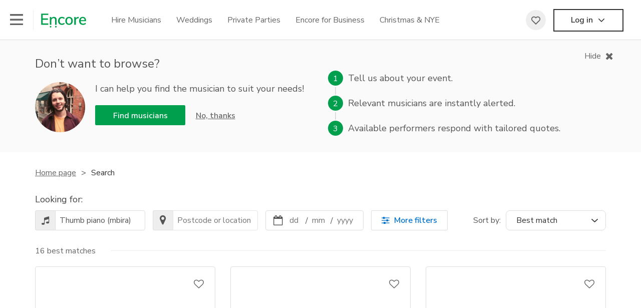

--- FILE ---
content_type: text/html; charset=utf-8
request_url: https://encoremusicians.com/search?s=Thumb%20piano%20(mbira)
body_size: 12242
content:
<!DOCTYPE html><html lang="en"><head><meta type="search-page"><meta charset="utf-8"><meta http-equiv="X-UA-Compatible" content="IE=edge,chrome=1"><meta name="viewport" content="width=device-width, initial-scale=1.0, maximum-scale=5.0"><meta property="og:title" content="Search Musicians - Encore Musicians"><meta property="og:site_name" content="Encore Musicians"><meta property="og:type" content="website"><meta property="fb:admins" content="595837292"><meta property="fb:admins" content="776163579"><meta property="fb:app_id" content="1489183578036933"><link rel="apple-touch-icon-precomposed" sizes="57x57" href="https://encoremusicians.com/img/apple-touch-icon-57x57.png" />
<link rel="apple-touch-icon-precomposed" sizes="114x114" href="https://encoremusicians.com/img/apple-touch-icon-114x114.png" />
<link rel="apple-touch-icon-precomposed" sizes="72x72" href="https://encoremusicians.com/img/apple-touch-icon-72x72.png" />
<link rel="apple-touch-icon-precomposed" sizes="144x144" href="https://encoremusicians.com/img/apple-touch-icon-144x144.png" />
<link rel="apple-touch-icon-precomposed" sizes="60x60" href="https://encoremusicians.com/img/apple-touch-icon-60x60.png" />
<link rel="apple-touch-icon-precomposed" sizes="120x120" href="https://encoremusicians.com/img/apple-touch-icon-120x120.png" />
<link rel="apple-touch-icon-precomposed" sizes="76x76" href="https://encoremusicians.com/img/apple-touch-icon-76x76.png" />
<link rel="apple-touch-icon-precomposed" sizes="152x152" href="https://encoremusicians.com/img/apple-touch-icon-152x152.png" />
<link rel="icon" type="image/png" href="https://encoremusicians.com/img/favicon-196x196.png" sizes="196x196" />
<link rel="icon" type="image/png" href="https://encoremusicians.com/img/favicon-128x128.png" sizes="128x128" />
<link rel="icon" type="image/png" href="https://encoremusicians.com/img/favicon-96x96.png" sizes="96x96" />
<link rel="icon" type="image/png" href="https://encoremusicians.com/img/favicon-32x32.png" sizes="32x32" />
<link rel="icon" type="image/png" href="https://encoremusicians.com/img/favicon-16x16.png" sizes="16x16" />
<meta name="application-name" content="Encore Musicians"/>
<meta name="msapplication-TileColor" content="#009F4D" />
<meta name="msapplication-TileImage" content="https://encoremusicians.com/img/mstile-144x144.png" />
<meta name="msapplication-square70x70logo" content="https://encoremusicians.com/img/mstile-70x70.png" />
<meta name="msapplication-square150x150logo" content="https://encoremusicians.com/img/mstile-150x150.png" />
<meta name="msapplication-wide310x150logo" content="https://encoremusicians.com/img/mstile-310x150.png" />
<meta name="msapplication-square310x310logo" content="https://encoremusicians.com/img/mstile-310x310.png" /><meta name="theme-color" content="#333333"><meta name="description" content="Hire a band, musicians, singers and DJs for weddings, functions, corporate events and private events. Book live music for your event with Fast Quotes, Secure Payment, No Hidden Fees and Expert Support."><meta property="og:description" content="Hire a band, musicians, singers and DJs for weddings, functions, corporate events and private events. Book live music for your event with Fast Quotes, Secure Payment, No Hidden Fees and Expert Support."><meta property="og:image" content="https://encoremusicians.com/img/fb-share-client.jpg"><meta name="robots" content="noindex"><!-- Google Tag Manager --><link rel="preconnect" href="https://www.googletagmanager.com" crossorigin><script async>window.dataLayer = window.dataLayer || [];
function gtag(){dataLayer.push(arguments);}
(function(w,d,s,l,i){w[l]=w[l]||[];w[l].push({'gtm.start':new Date().getTime(),event:'gtm.js'});var f=d.getElementsByTagName(s)[0],j=d.createElement(s),dl=l!='dataLayer'?'&l='+l:'';j.async=true;j.src='https://www.googletagmanager.com/gtm.js?id='+i+dl;f.parentNode.insertBefore(j,f);})(window,document,'script','dataLayer','GTM-TP4RD94');</script><!-- End Google Tag Manager --><script async>// Recommendations AI
var _gre = _gre || [];
gtag('get', 'G-HS69JCDQJ3', 'client_id', (clientId) => {
	console.log('recommendations AI', clientId);

	var user_event = {
		"eventType" : "search",
		"visitorId": clientId,
		"searchQuery": "Thumb piano (mbira)",
		//- "userInfo": {
		//- 	"userId": ""
		//- }
	}

	// Credentials for project.
	_gre.push(['apiKey', 'AIzaSyC0F0Pjm_SfhDXYPf-JbqqiNpJjpdxBuuI']);
	_gre.push(['logEvent', user_event]);
	_gre.push(['projectId', 'encore-test-305711']);
	_gre.push(['locationId', 'global']);
	_gre.push(['catalogId', 'default_catalog']);

	(function() {
	var gre = document.createElement('script'); gre.type = 'text/javascript'; gre.async = true;
	gre.src = 'https://www.gstatic.com/retail/v2_event.js';
	var s = document.getElementsByTagName('script')[0]; s.parentNode.insertBefore(gre, s);
	})();
});
</script><link href="/css/cached.9b94d5e4.public.min.css" rel="stylesheet"><link href="/css/cached.26955053.font-awesome.min.css" rel="stylesheet"><script src="/js/bundle/cached.4c8733f4.jquery.js" type="text/javascript"></script><link href="/css/cached.903ae226.base.min.css" rel="stylesheet"><script>window.sentryOnLoad = function () {
    Sentry.init({
        ignoreErrors: [
            "undefined is not an object (evaluating 'r[\"@context\"].toLowerCase')",
            "Event `ErrorEvent` captured as exception with message `Script error.`", 
        ],
        sampleRate: 0.125,
        tracesSampleRate: 0.01,
        environment: "production",
    });
};</script><script src="https://js-de.sentry-cdn.com/1566af8338db6b4507cafff10587d315.min.js" crossorigin="anonymous" defer></script><!-- Facebook Pixel Code --><script async>!function(f,b,e,v,n,t,s){if(f.fbq)return;n=f.fbq=function(){n.callMethod?
n.callMethod.apply(n,arguments):n.queue.push(arguments)};if(!f._fbq)f._fbq=n;
n.push=n;n.loaded=!0;n.version='2.0';n.queue=[];t=b.createElement(e);t.async=!0;
t.src=v;s=b.getElementsByTagName(e)[0];s.parentNode.insertBefore(t,s)}(window,
document,'script','https://connect.facebook.net/en_US/fbevents.js');
fbq('init', '1104694119579459');
fbq('track', "PageView");</script><!-- End Facebook Pixel Code -->
<!-- Facebook Code --><script async>window.fbAsyncInit = function() {
  FB.init({
    appId            : '1489183578036933',
    autoLogAppEvents : true,
    xfbml            : true,
    version          : 'v3.1'
  });
};

(function(d, s, id){
   var js, fjs = d.getElementsByTagName(s)[0];
   if (d.getElementById(id)) {return;}
   js = d.createElement(s); js.id = id;
   js.src = "https://connect.facebook.net/en_US/sdk.js";
   fjs.parentNode.insertBefore(js, fjs);
 }(document, 'script', 'facebook-jssdk'));</script><!-- End Facebook Code --><link href="https://fonts.googleapis.com/css?family=Nunito+Sans:400,400i,600,700" rel="stylesheet" type="text/css"><link href="/css/cached.f37c417f.bootstrap.min.css" rel="stylesheet"><link href="/css/pages/cached.30853980.main.min.css" rel="stylesheet"><link type="application/opensearchdescription+xml" rel="search" title="Encore" href="/osdd.xml"><link href="/css/pages/cached.f10abf3b.new-design.min.css" rel="stylesheet"><link href="/css/cached.ca7f28ca.hover.min.css" rel="stylesheet"><script async>var params = document.location.search.replace(/(^\?)/,'').split("&").map(function(n){return n = n.split("="),this[n[0]] = n[1],this}.bind({}))[0];
if (params && $.jStorage) {
    for (param in params) {
        if (param === 's' || param === 'group' || param === 'ref') {
            $.jStorage.set(param, params[param], {TTL: 86400000});
        }
    }
}</script><link href="/js/bundle/cached.296252c3.search-page.css" rel="stylesheet"><title>Search Musicians - Encore Musicians</title></head><body><!-- Google Tag Manager (noscript) --><noscript>iframe(src="https://www.googletagmanager.com/ns.html?id=GTM-TP4RD94" height="0" width="0" style="display:none;visibility:hidden")</noscript><!-- End Google Tag Manager (noscript) --><script>// Mixpanel
function initialiseMixpanel() {
    (function(f,b){if(!b.__SV){var a,e,i,g;window.mixpanel=b;b._i=[];b.init=function(a,e,d){function f(b,h){var a=h.split(".");2==a.length&&(b=b[a[0]],h=a[1]);b[h]=function(){b.push([h].concat(Array.prototype.slice.call(arguments,0)))}}var c=b;"undefined"!==typeof d?c=b[d]=[]:d="mixpanel";c.people=c.people||[];c.toString=function(b){var a="mixpanel";"mixpanel"!==d&&(a+="."+d);b||(a+=" (stub)");return a};c.people.toString=function(){return c.toString(1)+".people (stub)"};i="disable track track_pageview track_links track_forms register register_once alias unregister identify name_tag set_config people.set people.set_once people.increment people.append people.track_charge people.clear_charges people.delete_user".split(" ");
    for(g=0;g<i.length;g++)f(c,i[g]);b._i.push([a,e,d])};b.__SV=1.2;a=f.createElement("script");a.type="text/javascript";a.async=!0;a.src="//cdn.mxpnl.com/libs/mixpanel-2-latest.min.js";e=f.getElementsByTagName("script")[0];e.parentNode.insertBefore(a,e)}})(document,window.mixpanel||[]);
    mixpanel.init("8efcd0ea9e2dd2043033273b0b1d84a5", {stop_utm_persistence: false, record_mask_text_selector: '', record_heatmap_data: true, record_sessions_percent: 5 }); // Let's go with recording 5% of sessions to monitor how it works (need to stay below 20K session recordings per month – our peak month for session traffic is January): https://docs.mixpanel.com/docs/tracking-methods/sdks/javascript#implementation--sampling https://linear.app/encore-musicians/issue/ENG-443/enable-session-replays-on-mixpanel
    mixpanelTracking = true;eventsBlacklist = [];mixpanel.disable(eventsBlacklist);
}</script><script>function queryStringToHash(query) {
    var query_string = {};
    var vars = query.split("&");
    for (var i=0;i<vars.length;i++) {
        var pair = vars[i].split("=");
        pair[0] = decodeURIComponent(pair[0]);
        pair[1] = decodeURIComponent(pair[1]);
                // If first entry with this name
        if (typeof query_string[pair[0]] === "undefined") {
            query_string[pair[0]] = pair[1];
                // If second entry with this name
        } else if (typeof query_string[pair[0]] === "string") {
            var arr = [ query_string[pair[0]], pair[1] ];
            query_string[pair[0]] = arr;
                // If third or later entry with this name
        } else {
            query_string[pair[0]].push(pair[1]);
        }
    }
    return query_string;
};

function getSessionUTM() {
    var search = location.search.substring(1);
    var query = queryStringToHash(search)
    var result = {};
    if(typeof query == "object"){
        if(query.sutm_source)
            result["Session UTM Source"] = query.sutm_source;
        if(query.sutm_medium)
            result["Session UTM Medium"] = query.sutm_medium;
        if(query.sutm_campaign)
            result["Session UTM Campaign"] = query.sutm_campaign;
        if(query.sutm_term)
            result["Session UTM Term"] = query.sutm_term;
        if(query.sutm_content)
            result["Session UTM Content"] = query.sutm_content;
    }
    return result;
}</script><script>// mixpanel
initialiseMixpanel();</script><script>if(typeof mixpanelTracking != "undefined" && mixpanelTracking){
	var sess_utm = getSessionUTM();
	var props = Object.assign(sess_utm, {
		"Page name": "Search page",
		"url": document.URL
	});
	mixpanel.track("Page view", props);
}</script><script>// Hotjar tracking code
(function(h,o,t,j,a,r){h.hj=h.hj||function(){(h.hj.q=h.hj.q||[]).push(arguments)};h._hjSettings={hjid:600999,hjsv:5};a=o.getElementsByTagName('head')[0];r=o.createElement('script');r.async=1;r.src=t+h._hjSettings.hjid+j+h._hjSettings.hjsv;a.appendChild(r);})(window,document,'//static.hotjar.com/c/hotjar-','.js?sv=');
window.hj=window.hj||function(){(hj.q=hj.q||[]).push(arguments)};
hj('trigger', 'search_page');
</script><div id="footer-fix-container"><div id="navbar-react"></div><div id="enquiry-form-react"></div><div id="encore-messenger"></div><div id="footer-fix-body" class="footer-fix-pad  "><div id="search-page"></div></div></div><script>var pageType = "search-page" || "";
var partnershipSource = "" || "";
var layout = "" || "default";
</script><script src="/js/bundle/cached.958704dd.vendor.js" type="text/javascript"></script><script src="https://maps.googleapis.com/maps/api/js?key=AIzaSyD_BTEXKqELnlN2k1XACmR6mSTkfY9X6GA&amp;libraries=places&amp;language=en"></script><script src="/js/bundle/cached.8df4fe0c.public-navbar.js" type="text/javascript"></script><link href="/js/bundle/cached.28b90b6b.public-navbar.css" rel="stylesheet"><script src="/js/bundle/cached.74c529b1.messenger.js" type="text/javascript" defer></script><link href="/js/bundle/cached.04b20616.messenger.css" rel="stylesheet"><script src="/js/bundle/cached.8de07e24.enquiry-form.js" type="text/javascript"></script><link href="/js/bundle/cached.790b47ed.enquiry-form.css" rel="stylesheet"><script>var publicProfile = true;
var sessionuser = null;
var isAdmin = null;
var profiles = [{"_id":"6140ae97b0706a13c0c2fc99","quality":5,"name":"Piano Hedgehog","shortbio":"Encore's most booked & highest rated pianist, 2023.  \nFlawless, professional musicianship.\nPiano Hedgehog's reviews/videos tell the story!","publicUrl":"PianoHedgehog","isGroup":true,"tag":"Piano","reviews":116,"rating":5,"location":"Kidderminster","pliCover":true,"price":350,"minPrice":350,"maxPrice":600,"profilePicture":"https://storage.googleapis.com/encore_profilepictures/240/6140ae97b0706a13c0c2fc99.jpg?1707578727151","video":{"url":"A-1fNyu6ZCk","type":"youtube","title":"Piano Hedgehog - Wedding Ceremony Performance [PROMO VIDEO]","instruments":"","tags":[],"created":"2024-05-20T13:26:11.358Z","thumbnail":"https://i.ytimg.com/vi/A-1fNyu6ZCk/hqdefault.jpg","source":"","approved":true,"pending":false,"rejected":false,"_id":"664b4f7336bdaecd13d51530"},"textScore":666.6666666666666,"score":12431.666666666666},{"_id":"5a2043a06f3e800165fce863","name":"Darell Piano","publicUrl":"Daryl-Lindo","quality":4,"shortbio":"Darell is a versatile, young pianist and singer, based operating in London.","isGroup":true,"tag":"Piano","reviews":22,"rating":4.947368421052632,"location":"Watford","pliCover":true,"price":250,"minPrice":250,"maxPrice":350,"profilePicture":"https://storage.googleapis.com/encore_profilepictures/240/5a2043a06f3e800165fce863.jpg?1642632883127","video":{"url":"1mpS-VASdj0","type":"youtube","title":"Darell Piano (Showreel 2022)","instruments":"","tags":[],"created":"2022-06-20T11:57:36.331Z","thumbnail":"https://i.ytimg.com/vi/1mpS-VASdj0/maxresdefault.jpg","source":"","approved":true,"pending":false,"rejected":false,"_id":"62b060b0d8afb84778ba80b7"},"textScore":666.6666666666666,"score":4281.666666666667},{"_id":"61dc22a28ffbf0765b28b30c","quality":5,"name":"Adam on Piano ","publicUrl":"Adam-on-Piano","shortbio":"Adam has developed a passion and love for creating the perfect soundtrack for couples on their Wedding Day.","isGroup":true,"tag":"Piano","reviews":7,"rating":5,"location":"Manningtree","pliCover":true,"price":562.5,"minPrice":562.5,"maxPrice":812.5,"profilePicture":"https://storage.googleapis.com/encore_profilepictures/240/61dc22a28ffbf0765b28b30c.jpg?1755512310302","video":{"url":"GUt9l1hpQaY","type":"youtube","title":"solo piano ","instruments":"","tags":[],"created":"2022-01-14T10:09:13.559Z","thumbnail":"https://i.ytimg.com/vi/GUt9l1hpQaY/maxresdefault.jpg","source":"","approved":true,"pending":false,"rejected":false,"_id":"61e14bc9fa60872523975129"},"textScore":699.9999999999999,"score":3030},{"_id":"584f5027f3a90df842cd8a2c","name":"Sophia Miss Piano","publicUrl":"Sophia-Marie-Smith","quality":4,"shortbio":"Classical/Wedding pianist, variety of genres and will happily work with clients to create wedding playlists. Classical, Bollywood, pop etc.","isGroup":true,"tag":"Piano","reviews":7,"rating":5,"location":"London","pliCover":true,"price":250,"minPrice":250,"maxPrice":375,"profilePicture":"https://storage.googleapis.com/encore_profilepictures/240/584f5027f3a90df842cd8a2c.jpg?1721592147510","video":{"url":"abZIf_5b8qc","type":"youtube","title":"The Wedding Album- Golden Hour - Sophia Miss Music","instruments":"","tags":[],"created":"2024-04-26T09:04:06.675Z","thumbnail":"https://i.ytimg.com/vi/abZIf_5b8qc/maxresdefault.jpg","source":"","approved":true,"pending":false,"rejected":false,"_id":"662b6e06c76950c9dc19407f"},"textScore":666.6666666666666,"score":2061.6666666666665},{"_id":"5a78f31e5b69d1d54c30861b","name":"Sunset piano notes Santorini","publicUrl":"SunsetPianoNotesSantorini","quality":4,"shortbio":"Sunset Piano Notes Santorini - Wedding Pianist Santorini\n#pianosantorini #santorinipianist #pianistinsantorini #weddingpianistsantorini","isGroup":true,"tag":"Piano","reviews":2,"rating":5,"location":"santorini greece","pliCover":true,"price":550,"minPrice":550,"maxPrice":1250,"profilePicture":"https://storage.googleapis.com/encore_profilepictures/240/5a78f31e5b69d1d54c30861b.jpg?1673469099057","video":{"url":"_4grwZHgiGw","type":"youtube","title":"The Volcanic Soul of Santorini island!","instruments":"","tags":[],"created":"2023-01-11T21:30:54.515Z","thumbnail":"https://i.ytimg.com/vi/_4grwZHgiGw/maxresdefault.jpg","source":"","pending":false,"_id":"63bf2a8e1dc78e98cc2e45ec","approved":true,"rejected":false},"textScore":611.1111111111111,"score":1456.111111111111},{"_id":"64b945cef8c8830c65c56805","quality":3,"name":"Piano Matt","publicUrl":"Piano-Matt","shortbio":"Bespoke piano music for your wedding or event, providing versatile and flexible music across all genres for the perfect ambience.","isGroup":true,"tag":"Piano","reviews":7,"rating":5,"location":"Birmingham","pliCover":true,"price":220,"minPrice":220,"maxPrice":460,"profilePicture":"https://storage.googleapis.com/encore_profilepictures/240/64b945cef8c8830c65c56805.jpg?1689865458147","video":{"url":"YMBBmUUaqzQ","type":"youtube","title":"You've Got a Friend in Me, Randy Newman - by Matt Goodwin","instruments":"","tags":[],"created":"2023-07-20T15:09:25.666Z","thumbnail":"https://i.ytimg.com/vi/YMBBmUUaqzQ/maxresdefault.jpg","source":"","pending":false,"unlisted":false,"_id":"64b94e25653cb642ddbbd4e4","approved":true,"rejected":false},"textScore":699.9999999999999,"score":1410},{"_id":"67192947eeb5e30ad211265f","quality":4,"name":"Benjamin On Piano","shortbio":"North Wales based Piano soloist, performing all kinds of instrumentals of a vide variety ranging from Jazz to best known pop songs. ","publicUrl":"Benjamin-On-Piano","isGroup":true,"tag":"Piano","reviews":2,"rating":5,"location":"Deeside","pliCover":true,"price":180,"minPrice":180,"maxPrice":320,"profilePicture":"https://storage.googleapis.com/encore_profilepictures/240/67192947eeb5e30ad211265f.jpg?1729769816471","video":{"url":"dKeSOw9v8gI","type":"youtube","title":"Nat King Cole - L-O-V-E (Piano Cover)","instruments":"","tags":[],"created":"2024-10-29T14:18:21.033Z","thumbnail":"https://i.ytimg.com/vi/dKeSOw9v8gI/maxresdefault.jpg","source":"","approved":true,"pending":false,"rejected":false,"_id":"6720eead37662464ff3397f2"},"textScore":699.9999999999999,"score":1380},{"_id":"62503f715cecf3fdb76f5365","quality":4,"name":"Paul The Piano Player","shortbio":"Paul Hunter is a versatile and highly experienced pianist and composer based in Arundel, UK. Paul has over 300 songs consigned to memory!","publicUrl":"Paul-The-Piano-Player","isGroup":true,"tag":"Piano","reviews":2,"rating":5,"location":"Arundel","pliCover":true,"price":200,"minPrice":200,"maxPrice":450,"profilePicture":"https://storage.googleapis.com/encore_profilepictures/240/62503f715cecf3fdb76f5365.jpg?1649426824260","video":{"url":"lSsmHCFMZrA","type":"youtube","title":"Schubert Impromptu Op.90 No.3 In Gb Major & Chopin Mazurka Op.17. No.4","instruments":"","tags":[],"created":"2022-04-08T14:11:17.753Z","thumbnail":"https://i.ytimg.com/vi/lSsmHCFMZrA/maxresdefault.jpg","source":"","pending":false,"unlisted":true,"_id":"625042852d2b068fd5fec59f","approved":true,"rejected":false},"textScore":666.6666666666666,"score":1376.6666666666665},{"_id":"63540585d2e66c48e42ad82b","quality":4,"name":"Piano By Nikul","shortbio":"Experienced wedding/event pianist specialising in both classical, pop, jazz and Bollywood music with a repetoire list of over 100+ songs. ","publicUrl":"Piano-By-Nikul","isGroup":true,"tag":"Piano","reviews":2,"rating":5,"location":"Ilford","pliCover":true,"price":437.5,"minPrice":437.5,"maxPrice":750,"profilePicture":"https://storage.googleapis.com/encore_profilepictures/240/63540585d2e66c48e42ad82b.jpg?1694419719753","video":{"url":"gTfEq_RcVx8","type":"youtube","title":"Coldplay O (Fly On) Piano and violin cover","instruments":"","tags":[],"created":"2023-09-11T08:16:33.076Z","thumbnail":"https://i.ytimg.com/vi/gTfEq_RcVx8/maxresdefault.jpg","source":"","approved":true,"pending":false,"rejected":false,"unlisted":false,"_id":"64fecce1377b89a716285495"},"textScore":666.6666666666666,"score":1376.6666666666665},{"_id":"68df9c412f18575ffa16b50c","quality":4,"name":"Josh Elms Piano","shortbio":"🎹 Professional pianist with 10+ years’ experience, creating elegant live music for weddings, events & celebrations across the North West.","publicUrl":"Josh-Elms-Piano","isGroup":true,"tag":"Piano","reviews":1,"rating":5,"location":"Liverpool","pliCover":true,"minPrice":null,"maxPrice":null,"profilePicture":"https://storage.googleapis.com/encore_profilepictures/240/68df9c412f18575ffa16b50c.jpg?1759486342358","video":{"url":"erU171-kR3Q","type":"youtube","title":"She’s Always a Woman - Showreel","instruments":"","tags":[],"created":"2025-10-07T10:37:37.348Z","thumbnail":"https://i.ytimg.com/vi/erU171-kR3Q/maxresdefault.jpg","source":"","pending":false,"unlisted":false,"_id":"68e4ed71616dcf364bdeb4fe","approved":true,"rejected":false},"textScore":666.6666666666666,"score":1296.6666666666665},{"_id":"64b817791f00ea56898102b5","quality":4,"name":"Jack Baden Piano Productions","shortbio":"Mesmerising Piano & Loop Covers. Ranging from relaxed ballads to upbeat classics, Jack creates the perfect atmosphere for any occasion. ","publicUrl":"Jack-Baden-Piano-Productions","isGroup":true,"tag":"Piano","reviews":5,"rating":0,"location":"Southampton","pliCover":true,"price":265,"minPrice":265,"maxPrice":475,"profilePicture":"https://storage.googleapis.com/encore_profilepictures/240/64b817791f00ea56898102b5.jpg?1689786624814","video":{"url":"jKxKGnh44B4","type":"youtube","title":"Jack Baden Piano Productions | Event Pianist & Loop Artist | Available for Bookings","instruments":"","tags":[],"created":"2023-07-19T18:52:14.674Z","thumbnail":"https://i.ytimg.com/vi/jKxKGnh44B4/maxresdefault.jpg","source":"","pending":false,"_id":"64b830de483ee826bb838fd5","approved":true,"rejected":false},"textScore":642.8571428571428,"score":1257.8571428571427},{"_id":"5a152dec9e74c9dd11603332","name":"Cockney Piano Geezer","publicUrl":"George-Stokes-1","quality":3,"shortbio":"I am an accomplished pianist with many years of experience.  If you want a old time pub singalong I’m your man. \n","isGroup":true,"tag":"Piano","reviews":4,"rating":5,"location":"Hertfordshire","pliCover":true,"price":130,"minPrice":130,"maxPrice":300,"profilePicture":"https://storage.googleapis.com/encore_profilepictures/240/5a152dec9e74c9dd11603332.jpg?1572951257882","video":{"url":"c-bpYRWRvac","type":"youtube","title":"George Stokes - All My loving","instruments":"","tags":[],"created":"2017-11-22T19:31:15.069Z","thumbnail":"https://i.ytimg.com/vi/c-bpYRWRvac/maxresdefault.jpg","source":"","_id":"5a15d083a82cedcf112926eb"},"textScore":611.1111111111111,"score":1236.111111111111},{"_id":"62848331b154ceb2f5d865a1","quality":3,"name":"Jamie Parsons piano","shortbio":"Piano player/singer steeped in the New Orleans piano tradition with versatility to play blues, RnB, jazz, gospel, funk and rock n roll. ","publicUrl":"Jamie-Parsons-Piano","isGroup":true,"tag":"Piano","reviews":3,"rating":5,"location":"Haywards Heath","pliCover":true,"minPrice":null,"maxPrice":null,"profilePicture":"https://storage.googleapis.com/encore_profilepictures/240/62848331b154ceb2f5d865a1.jpg?1652851816680","video":{"url":"JCKYFrnnVwg","type":"youtube","title":"What a wonderful world","instruments":"","tags":[],"created":"2025-09-22T15:00:12.160Z","thumbnail":"https://i.ytimg.com/vi/JCKYFrnnVwg/hqdefault.jpg","source":"","pending":false,"_id":"68d1647cdfdb45c54bad0191","approved":true,"rejected":false},"textScore":625,"score":1225},{"_id":"6567378b0315de403155c1b2","quality":3,"name":"Dan Piano","publicUrl":"Dan-3","shortbio":"Worldwide Classical and Jazz Pianist.\n","isGroup":true,"tag":"Piano","reviews":2,"rating":5,"location":"London","pliCover":true,"price":300,"minPrice":300,"maxPrice":1050,"profilePicture":"https://storage.googleapis.com/encore_profilepictures/240/6567378b0315de403155c1b2.jpg?1701263411405","video":{"url":"ncYnxiiPzoQ","type":"youtube","title":"Jazz Piano","instruments":"","tags":[],"created":"2023-11-29T13:37:35.907Z","thumbnail":"https://i.ytimg.com/vi/ncYnxiiPzoQ/hqdefault.jpg","source":"","pending":false,"unlisted":true,"_id":"65673e9fbcc6c2e700196764","approved":true,"rejected":false},"textScore":666.6666666666666,"score":1106.6666666666665},{"_id":"67b87635396c947c01a72148","quality":3,"name":"Jez p piano","shortbio":"Solo piano for weddings, parties, corporate events. Pop, jazz, classical favourites. #piano #pianist . Will really lift your event.","publicUrl":"Jez-p-piano","isGroup":true,"tag":"Piano","reviews":1,"rating":0,"location":"Kidderminster","pliCover":true,"minPrice":null,"maxPrice":null,"profilePicture":"https://storage.googleapis.com/encore_profilepictures/240/67b87635396c947c01a72148.jpg?1740144518269","video":{"url":"H0Sjer8hoIQ","type":"youtube","title":"jez p classical piano medley","instruments":"","tags":[],"created":"2025-02-21T13:35:01.004Z","thumbnail":"https://i.ytimg.com/vi/H0Sjer8hoIQ/maxresdefault.jpg","source":"","pending":false,"unlisted":false,"_id":"67b88105fdb0f51ce5d5190a","approved":true,"rejected":false},"textScore":666.6666666666666,"score":1091.6666666666665},{"_id":"6252b013f8b9155afb0a61d4","name":"Jam the Piano man","quality":3,"shortbio":"Jam the Piano-Man is an internationally distinguished Pianobar Entertainer with over 20 years performing experience & 1,400 songs! Book now!","publicUrl":"jampianoman","isGroup":true,"tag":"Piano","reviews":1,"rating":5,"location":"Melbourne","pliCover":true,"minPrice":null,"maxPrice":null,"profilePicture":"https://storage.googleapis.com/encore_profilepictures/international/Jam_Piano_man.jpg?","video":{"url":"ykIFKXWf5Ko","type":"youtube","instruments":"","tags":[],"thumbnail":"","source":"","_id":"6252b013f8b9155afb0a61d5","created":"2022-04-10T10:23:15.525Z"},"textScore":611.1111111111111,"score":1001.1111111111111}];
var search = {"searchTerm":"Thumb piano (mbira)","location":"","date":null,"latLng":[],"genres":[],"videoTags":[],"groupSize":[],"vibes":[],"extras":[],"minPrice":null,"maxPrice":null,"sortBy":"score"};
var pagination = {"totalCount":16,"pageNumber":1,"itemsPerPage":18};
var coefs = {"cTEXT":2000};
var tagList = ["50s tribute band","60s tribute band","70s tribute band","80s tribute band","90s tribute band","2000s tribute band","A cappella group","ABBA tribute band","Accompanist","Accordionist","Acoustic band","Acoustic duo","Acoustic trio","African ensemble","Afrobeat band","Afro-Caribbean group","Alternative band","Alto Clarinettist","Alto Flautist","Alto Saxophonist","Alto Trombonist","Americana band","Arranger","Australian group","Bagpiper","Balalaika","Balkan band","Balkan brass band","Bandoneon","Banjo","Baraat band","Barbershop group","Barbershop quartet","Baritone horn","Baritone Saxophonist","Baroque Bassoonist","Baroque Cellist","Baroque double Bassist","Baroque Flautist","Baroque horn","Baroque Oboist","Baroque Trumpeter","Baroque Violist","Baroque Violinist","Bass Clarinettist","Bass drum","Bass Flautist","Bass Guitarist","Bass Oboist","Bass recorder","Bass Saxophonist","Bass synthesiser","Bass Trombonist","Bass Trumpeter","Basset horn","Bassoonist","Bavarian oompah band","Bb Clarinettist","Bb Trumpeter","Beatboxing","Beatles tribute band","Big band","Bluegrass band","Blues band","Bodhran","Bodhrán","Bollywood DJ","Bollywood ensemble","Bollywood harpist","Bollywood saxophonist","Bollywood violinist","Bongos","Bouzouki","Box","Brass band","Brass dectet","Brass ensemble","Brass group","Brass quintet","Brazilian band","Breton Fiddler","Bugle","C Clarinettist","C Trumpeter","Cajon","Calypso band","Caribbean band","Carol singers","Carpenters tribute band","Cavaquinho","Ceilidh band","Ceilidh caller","Celeste","Cellist","Celtic folk band","Celtic Harpist","Chamber orchestra","Chamber Organist","Chinese Flautist","Choir","Choral society","Chromatic harmonica","Church choir","Cittern","Cláirseach","Clarinettist","Clarinet choir","Clarinet, viola, and piano trio","Clarsach","Classical crossover group","Classical duo","Classical ensemble","Classical Guitarist","Classical Indian ensemble","Classical trio","Clavichord","Clavinet","Composer","Concert band","Concertina","Conductor","Congas","Contemporary classical ensemble","Contemporary duo","Contemporary folk band","Contemporary trio","Contemporary vocal ensemble","Contrabass Clarinettist","Contrabass recorder","Contrabass Saxophonist","Contrabass Trombonist","Contrabass tuba","ContraBassoonist","Cor anglais","Cornettist","Cornetto","Country band","Cover band","Cowbell","Cuban band","Cymbals","D Trumpeter","Dance & Ibiza Club group","Dance caller","Descant recorder","Dhol","Dhol collective","Diatonic harmonica","Didgeridoo","Disco band","Disco & Funk band","DJ live","DJ & Sax","DJ","Djembe","Double Bassist","Drum kit","Drummer","Dulcimer","Early music ensemble","Early music vocal ensemble","Eb Clarinettist","Eb Trumpeter","Electric bass Guitarist","Electric Cellist","Electric double Bassist","Electric Guitarist","Electric string ensemble","Electric string quartet","Electric Violinist","English Fiddler","English horn","Euphoniumist","European folk group","Fender Rhodes","Festival band","Fiddler","Fife","Fipple Flautist","Flamenco group","Flugelhorn","Flautist","Flute and harp duo","Flute choir","Flute, viola, and harp trio","Folk band","Folk fusion band","Folk-rock band","FortePianist","Frame drum","French Fiddler","French group","French horn","Function band","Funk band","Gamelan","German folk band","Ghatam","Glass harmonica","Glockenspiel","Gospel choir","Great bass recorder","Greek folk band","Guitarist","Gypsy jazz band","Hammered dulcimer","Hammond Organist","Hang","Harmonica","Harmonium","Harpist","Harpsichordist","Hawaiian group","Hip hop group","Historical group","Hurdy-gurdy","Indian Flautist","Indian Percussionist","Indie band","Irish bouzouki","Irish Fiddler","Irish Flautist","Irish folk band","Irish Harpist","Italian folk band","Jazz band","Jazz duo","Jazz fusion band","Jazz trio","Jive band","Keyboardist","Keytar","Klezmer band","Kora","Lap steel Guitarist","Latin American group","Latin jazz band","Lead Trumpeter","Lever Harpist","Live coding","Low whistle","Lutist","Lyre","Mahler hammer","MandoCellist","Mandolin","Marching band","Mariachi band","Marimba","Medieval group","Medieval Harpist","Melodeon","Melodica","Melodion","Modern jazz band","Motown band","Mumford folk band","Musical director","Musical saw","Musical theatre company","Natural horn","Natural Trumpeter","New Orleans band","New Orleans & dixieland band","Nose Flautist","Oboist","Ocarina","One-man-band","Opera company","Opera group","Opera singer","Ophicleide","Orchestra","Orchestrator","Organist","Original artist","Oud","Party band","Percussionist","Percussion ensemble","Period orchestra","Pianist","Piano quintet","Piano trio","Piccoloist","Piccolo Trumpeter","Pipe band","Pocket Trumpeter","Polish folk band","Pop band","Pop duo","Pop trio","Producer","Queen tribute band","R&B & Gospel Soul band","Rapper","Rat Pack jazz band","Recorder","Recorder consort","Reggae band","Repetiteur","RnB band","Roaming band","Rock band","Rock duo","Rock n roll band","Rock trio","Russian folk band","Sackbut","Salsa band","Samba band","Sampler","Saxhorn","Saxophonist","Saxophone ensemble","Saxophone with DJ","Scandinavian folk group","Scottish Fiddler","Show choir","Side drum","Singer","Singer (alto)","Singer (baritone)","Singer (bass)","Singer (contralto)","Singer (countertenor)","Singer (mezzo soprano)","Singer (oktavist)","Singer (soprano)","Singer (tenor)","Singing accordionist","Singing guitarist","Singing pianist","Singing waiter","Singing waiters","Sitar","Ska band","Slide Guitarist","Slide Trumpeter","Smallpipes","Snare drum","Sopranino recorder","Sopranino Saxophonist","Soprano Cornettist","Soprano Saxophonist","Soprillo Saxophonist","Soul band","Soul & Motown band","Sousaphone","South Asian drummer","South Asian drumming group","South Asian fusion group","Spanish folk band","Spanish folk group","Spanish Guitarist","Spoons","Steel Drummer","Steel drums band","Steel pan","Steel pans","String duo","String ensemble","String group","String octet","String quartet","String sextet","String trio","Strolling band","Swedish Fiddler","Swing band","Swing & Jive band","Symphony orchestra","Synth Bassist","Synthesiser","Tabla","Tambourine","Tambur","Tambura","Tango group","Tenor banjo","Tenor horn","Tenor recorder","Tenor Saxophonist","Tenor Trombonist","Theorbo","Timpanist","Tin whistle","Traditional Arabic ensemble","Traditional Armenian group","Traditional Balkan group","Traditional Chinese ensemble","Traditional English folk group","Traditional Indian group","Traditional Irish folk group","Traditional Jewish group","Traditional Scottish folk group","Treble recorder","Triangle","Tribute band","Trombonist","Trumpeter","Tuba","Tubular bells","Turntable","Uilleann pipes","Ukulelist","Vibraphone","Vibroslap","Vienna horn","Vintage band","Vintage jazz band","Vintage-themed band","Vintage-themed jazz band","Viol","Violist","Viola da gamba","Violinist","Wagner tuba","Washboard","Wedding band","Whistle","Whistles","Wind ensemble","Wind quintet","Wind trio","Xylophone","Band","Photographer"];
var genreList = [{"category":"Ceremonial music","genres":["Christmas","Contemporary Christian","Military","Traditional church music"]},{"category":"Classical","defaultSelection":"Classical","genres":["Classical","Baroque","Classical crossover","Contemporary classical","Early music","Fanfare","Film / TV music","Medieval music","Musical theatre","Opera","Renaissance"]},{"category":"Electronic","defaultSelection":"Electronic","genres":["Electronic","Ambient","Breakbeat","Deep house","Drum 'n' Bass","Dubstep","EDM","Electro-Swing","Electronica","Garage","House","IDM","Ibiza club","Industrial","Jungle","Techno","Triphop"]},{"category":"Era","genres":["1920s era music","1930s era music","1940s era music","1950s era music","1960s era music","1970s era music","1980s era music","1990s era music"]},{"category":"Folk","defaultSelection":"Folk","genres":["Folk","Bluegrass","Ceilidh","Country","Folk rock","Irish rock","Rockabilly","Traditional English folk","Traditional Irish folk","Traditional Scottish folk","Welsh folk"]},{"category":"Jazz","defaultSelection":"Jazz","genres":["Jazz","Blues","Cabaret","Dixieland","Gypsy jazz","Jazz fusion","Latin jazz","Modern jazz","Postmodern jukebox jazz","Ragtime","Swing","Barbershop","Gospel"]},{"category":"Other","genres":["Avant garde","Easy listening","Experimental","Light music","Marching","Noise music","Originals"]},{"category":"Pop","defaultSelection":"Pop","genres":["Pop","Acoustic","Ambient pop","Americana","Covers","Disco","Funk","Funk rock","Hip Hop","Karaoke","Motown","R&B","Soul","Top 40","Tribute","Vintage"]},{"category":"Rock","defaultSelection":"Rock","genres":["Rock","Alternative rock","Britpop","Classic rock","Glam rock","Hard rock","Hardcore","Heavy metal","Indie","Pop rock","Post rock","Power rock","Progressive rock","Punk rock","Rock 'n' Roll","Synth rock"]},{"category":"World music","defaultSelection":"World music","genres":["World music","African music","Afrobeat","Arabic","Argentinian","Armenian","Asian music","Australian music","Balkan","Bavarian oompah","Bhangra","Bollywood","Bossa nova","Brazilian music","Calypso","Caribbean music","Choro","Chuppah ceremony music","Cuban music","Cumbia","Flamenco","French music","German music","Greek music","Gujarati music","Hawaiian music","Hebrew songs","Indian music","Israeli dance music","Italian music","Jewish music","Klezmer","Latin","Mariachi","Merengue","Pakistani music","Polish music","Polka","Polynesian music","Punjabi music","Reggae","Russian music","Salsa","Samba","Scottish music","Ska","Skiffle","South Asian fusion","South Asian music","Spanish music","Tango","Yiddish roots music"]}];
var groupTags = ["Acoustic band","Alternative band","Blues band","Cover band","Dance & Ibiza Club group","Disco & Funk band","Festival band","Folk-rock band","Function band","Hip hop group","Indie band","Mumford folk band","Original artist","Party band","Pop band","R&B & Gospel Soul band","Roaming band","Rock band","Rock n roll band","Soul & Motown band","Vintage band","Wedding band","String duo","String trio","String quartet","String ensemble","Electric string quartet","Jazz band","Big band","Gypsy jazz band","Jazz fusion band","Jazz duo","Jazz trio","Latin jazz band","New Orleans band","Swing & Jive band","Vintage jazz band","Rat Pack jazz band","Pop duo","Pop trio","Acoustic duo","Acoustic trio","Rock duo","Rock trio","DJ live","Classical duo","Classical ensemble","Classical trio","Flute and harp duo","Piano trio","Saxophone ensemble","Wind ensemble","Orchestra","Show choir","Gospel choir","Choir","Carol singers","A cappella group","Barbershop quartet","Church choir","Early music vocal ensemble","Singing waiters","Musical theatre company","Opera company","Pipe band","Ceilidh band","Folk band","Celtic folk band","Bluegrass band","Country band","Americana band","Brass band","Brass quintet","Balkan band","Bavarian oompah band","Marching band","French group","Klezmer band","Spanish folk band","Mariachi band","Cuban band","Brazilian band","Samba band","Steel drums band","Reggae band","Ska band","Caribbean band","Calypso band","Afrobeat band","African ensemble","Classical Indian ensemble","Bollywood ensemble","Traditional Chinese ensemble","Traditional Arabic ensemble","Baraat band","Dhol collective","South Asian drumming group","South Asian fusion group","Early music ensemble","50s tribute band","60s tribute band","70s tribute band","80s tribute band","90s tribute band","2000s tribute band","ABBA tribute band","Beatles tribute band","Carpenters tribute band","Queen tribute band"];
var job = null;
</script><script src="/js/bundle/cached.8576485d.search-page.js" type="text/javascript"></script><script defer src="https://static.cloudflareinsights.com/beacon.min.js/vcd15cbe7772f49c399c6a5babf22c1241717689176015" integrity="sha512-ZpsOmlRQV6y907TI0dKBHq9Md29nnaEIPlkf84rnaERnq6zvWvPUqr2ft8M1aS28oN72PdrCzSjY4U6VaAw1EQ==" data-cf-beacon='{"version":"2024.11.0","token":"f31fb6e0f3564d9fac17e33e23718ff7","server_timing":{"name":{"cfCacheStatus":true,"cfEdge":true,"cfExtPri":true,"cfL4":true,"cfOrigin":true,"cfSpeedBrain":true},"location_startswith":null}}' crossorigin="anonymous"></script>
</body></html>

--- FILE ---
content_type: text/html; charset=utf-8
request_url: https://encoremusicians.com/config/getData
body_size: 3490
content:
{"customerTags":["50s tribute band","60s tribute band","70s tribute band","80s tribute band","90s tribute band","2000s tribute band","A cappella group","ABBA tribute band","Accompanist","Accordionist","Acoustic band","Acoustic duo","Acoustic trio","African ensemble","Afrobeat band","Afro-Caribbean group","Alternative band","Alto Clarinettist","Alto Flautist","Alto Saxophonist","Alto Trombonist","Americana band","Arranger","Australian group","Bagpiper","Balalaika","Balkan band","Balkan brass band","Bandoneon","Banjo","Baraat band","Barbershop group","Barbershop quartet","Baritone horn","Baritone Saxophonist","Baroque Bassoonist","Baroque Cellist","Baroque double Bassist","Baroque Flautist","Baroque horn","Baroque Oboist","Baroque Trumpeter","Baroque Violist","Baroque Violinist","Bass Clarinettist","Bass drum","Bass Flautist","Bass Guitarist","Bass Oboist","Bass recorder","Bass Saxophonist","Bass synthesiser","Bass Trombonist","Bass Trumpeter","Basset horn","Bassoonist","Bavarian oompah band","Bb Clarinettist","Bb Trumpeter","Beatboxing","Beatles tribute band","Big band","Bluegrass band","Blues band","Bodhran","Bodhrán","Bollywood DJ","Bollywood ensemble","Bollywood harpist","Bollywood saxophonist","Bollywood violinist","Bongos","Bouzouki","Box","Brass band","Brass dectet","Brass ensemble","Brass group","Brass quintet","Brazilian band","Breton Fiddler","Bugle","C Clarinettist","C Trumpeter","Cajon","Calypso band","Caribbean band","Carol singers","Carpenters tribute band","Cavaquinho","Ceilidh band","Ceilidh caller","Celeste","Cellist","Celtic folk band","Celtic Harpist","Chamber orchestra","Chamber Organist","Chinese Flautist","Choir","Choral society","Chromatic harmonica","Church choir","Cittern","Cláirseach","Clarinettist","Clarinet choir","Clarinet, viola, and piano trio","Clarsach","Classical crossover group","Classical duo","Classical ensemble","Classical Guitarist","Classical Indian ensemble","Classical trio","Clavichord","Clavinet","Composer","Concert band","Concertina","Conductor","Congas","Contemporary classical ensemble","Contemporary duo","Contemporary folk band","Contemporary trio","Contemporary vocal ensemble","Contrabass Clarinettist","Contrabass recorder","Contrabass Saxophonist","Contrabass Trombonist","Contrabass tuba","ContraBassoonist","Cor anglais","Cornettist","Cornetto","Country band","Cover band","Cowbell","Cuban band","Cymbals","D Trumpeter","Dance & Ibiza Club group","Dance caller","Descant recorder","Dhol","Dhol collective","Diatonic harmonica","Didgeridoo","Disco band","Disco & Funk band","DJ live","DJ & Sax","DJ","Djembe","Double Bassist","Drum kit","Drummer","Dulcimer","Early music ensemble","Early music vocal ensemble","Eb Clarinettist","Eb Trumpeter","Electric bass Guitarist","Electric Cellist","Electric double Bassist","Electric Guitarist","Electric string ensemble","Electric string quartet","Electric Violinist","English Fiddler","English horn","Euphoniumist","European folk group","Fender Rhodes","Festival band","Fiddler","Fife","Fipple Flautist","Flamenco group","Flugelhorn","Flautist","Flute and harp duo","Flute choir","Flute, viola, and harp trio","Folk band","Folk fusion band","Folk-rock band","FortePianist","Frame drum","French Fiddler","French group","French horn","Function band","Funk band","Gamelan","German folk band","Ghatam","Glass harmonica","Glockenspiel","Gospel choir","Great bass recorder","Greek folk band","Guitarist","Gypsy jazz band","Hammered dulcimer","Hammond Organist","Hang","Harmonica","Harmonium","Harpist","Harpsichordist","Hawaiian group","Hip hop group","Historical group","Hurdy-gurdy","Indian Flautist","Indian Percussionist","Indie band","Irish bouzouki","Irish Fiddler","Irish Flautist","Irish folk band","Irish Harpist","Italian folk band","Jazz band","Jazz duo","Jazz fusion band","Jazz trio","Jive band","Keyboardist","Keytar","Klezmer band","Kora","Lap steel Guitarist","Latin American group","Latin jazz band","Lead Trumpeter","Lever Harpist","Live coding","Low whistle","Lutist","Lyre","Mahler hammer","MandoCellist","Mandolin","Marching band","Mariachi band","Marimba","Medieval group","Medieval Harpist","Melodeon","Melodica","Melodion","Modern jazz band","Motown band","Mumford folk band","Musical director","Musical saw","Musical theatre company","Natural horn","Natural Trumpeter","New Orleans band","New Orleans & dixieland band","Nose Flautist","Oboist","Ocarina","One-man-band","Opera company","Opera group","Opera singer","Ophicleide","Orchestra","Orchestrator","Organist","Original artist","Oud","Party band","Percussionist","Percussion ensemble","Period orchestra","Pianist","Piano quintet","Piano trio","Piccoloist","Piccolo Trumpeter","Pipe band","Pocket Trumpeter","Polish folk band","Pop band","Pop duo","Pop trio","Producer","Queen tribute band","R&B & Gospel Soul band","Rapper","Rat Pack jazz band","Recorder","Recorder consort","Reggae band","Repetiteur","RnB band","Roaming band","Rock band","Rock duo","Rock n roll band","Rock trio","Russian folk band","Sackbut","Salsa band","Samba band","Sampler","Saxhorn","Saxophonist","Saxophone ensemble","Saxophone with DJ","Scandinavian folk group","Scottish Fiddler","Show choir","Side drum","Singer","Singer (alto)","Singer (baritone)","Singer (bass)","Singer (contralto)","Singer (countertenor)","Singer (mezzo soprano)","Singer (oktavist)","Singer (soprano)","Singer (tenor)","Singing accordionist","Singing guitarist","Singing pianist","Singing waiter","Singing waiters","Sitar","Ska band","Slide Guitarist","Slide Trumpeter","Smallpipes","Snare drum","Sopranino recorder","Sopranino Saxophonist","Soprano Cornettist","Soprano Saxophonist","Soprillo Saxophonist","Soul band","Soul & Motown band","Sousaphone","South Asian drummer","South Asian drumming group","South Asian fusion group","Spanish folk band","Spanish folk group","Spanish Guitarist","Spoons","Steel Drummer","Steel drums band","Steel pan","Steel pans","String duo","String ensemble","String group","String octet","String quartet","String sextet","String trio","Strolling band","Swedish Fiddler","Swing band","Swing & Jive band","Symphony orchestra","Synth Bassist","Synthesiser","Tabla","Tambourine","Tambur","Tambura","Tango group","Tenor banjo","Tenor horn","Tenor recorder","Tenor Saxophonist","Tenor Trombonist","Theorbo","Timpanist","Tin whistle","Traditional Arabic ensemble","Traditional Armenian group","Traditional Balkan group","Traditional Chinese ensemble","Traditional English folk group","Traditional Indian group","Traditional Irish folk group","Traditional Jewish group","Traditional Scottish folk group","Treble recorder","Triangle","Tribute band","Trombonist","Trumpeter","Tuba","Tubular bells","Turntable","Uilleann pipes","Ukulelist","Vibraphone","Vibroslap","Vienna horn","Vintage band","Vintage jazz band","Vintage-themed band","Vintage-themed jazz band","Viol","Violist","Viola da gamba","Violinist","Wagner tuba","Washboard","Wedding band","Whistle","Whistles","Wind ensemble","Wind quintet","Wind trio","Xylophone","Band","Photographer"],"soloTags":["Accordionist","Alto Saxophonist","Bagpiper","Balalaika","Bandoneon","Banjo","Baritone horn","Baritone Saxophonist","Baroque Bassoonist","Baroque Cellist","Baroque double Bassist","Baroque Flautist","Baroque Oboist","Baroque Trumpeter","Baroque Violist","Baroque Violinist","Bass Clarinettist","Bass Flautist","Bass Guitarist","Bass Saxophonist","Bass Trombonist","Bassoonist","Beatboxing","Bodhran","Bollywood DJ","Bollywood harpist","Bollywood saxophonist","Bollywood violinist","Bouzouki","Cajon","Cavaquinho","Ceilidh caller","Celeste","Cellist","Celtic Harpist","Chinese Flautist","Cittern","Clarinettist","Classical Guitarist","Clavichord","Clavinet","Composer","Concertina","Conductor","Contrabass Saxophonist","ContraBassoonist","Cor anglais","Cornettist","Dhol","Didgeridoo","DJ","Djembe","Double Bassist","Drummer","Electric Cellist","Electric Guitarist","Electric Violinist","Euphoniumist","Fiddler","Flugelhorn","Flautist","FortePianist","French horn","Glockenspiel","Guitarist","Hammered dulcimer","Hammond Organist","Harmonica","Harpist","Harpsichordist","Hurdy-gurdy","Indian Percussionist","Irish Flautist","Keyboardist","Keytar","Kora","Lap steel Guitarist","Live coding","Lutist","Mandolin","Marimba","Medieval Harpist","Melodeon","Melodica","Musical director","Natural horn","Oboist","Opera singer","Orchestrator","Organist","Oud","Percussionist","Pianist","Piccoloist","Producer","Rapper","Recorder","Repetiteur","Sackbut","Saxophonist","Singer","Singer (alto)","Singer (baritone)","Singer (bass)","Singer (contralto)","Singer (countertenor)","Singer (mezzo soprano)","Singer (oktavist)","Singer (soprano)","Singer (tenor)","Singing guitarist","Singing pianist","Singing waiter","Sitar","Slide Guitarist","Snare drum","Sopranino Saxophonist","Soprano Saxophonist","Soprillo Saxophonist","Sousaphone","South Asian drummer","Spanish Guitarist","Steel Drummer","Synthesiser","Tambura","Tenor horn","Tenor Saxophonist","Theorbo","Timpanist","Tin whistle","Trombonist","Trumpeter","Tuba","Uilleann pipes","Ukulelist","Vibraphone","Viol","Violist","Viola da gamba","Violinist","Xylophone","Photographer"],"groupTags":["Acoustic band","Alternative band","Blues band","Cover band","Dance & Ibiza Club group","Disco & Funk band","Festival band","Folk-rock band","Function band","Hip hop group","Indie band","Mumford folk band","Original artist","Party band","Pop band","R&B & Gospel Soul band","Roaming band","Rock band","Rock n roll band","Soul & Motown band","Vintage band","Wedding band","String duo","String trio","String quartet","String ensemble","Electric string quartet","Jazz band","Big band","Gypsy jazz band","Jazz fusion band","Jazz duo","Jazz trio","Latin jazz band","New Orleans band","Swing & Jive band","Vintage jazz band","Rat Pack jazz band","Pop duo","Pop trio","Acoustic duo","Acoustic trio","Rock duo","Rock trio","DJ live","Classical duo","Classical ensemble","Classical trio","Flute and harp duo","Piano trio","Saxophone ensemble","Wind ensemble","Orchestra","Show choir","Gospel choir","Choir","Carol singers","A cappella group","Barbershop quartet","Church choir","Early music vocal ensemble","Singing waiters","Musical theatre company","Opera company","Pipe band","Ceilidh band","Folk band","Celtic folk band","Bluegrass band","Country band","Americana band","Brass band","Brass quintet","Balkan band","Bavarian oompah band","Marching band","French group","Klezmer band","Spanish folk band","Mariachi band","Cuban band","Brazilian band","Samba band","Steel drums band","Reggae band","Ska band","Caribbean band","Calypso band","Afrobeat band","African ensemble","Classical Indian ensemble","Bollywood ensemble","Traditional Chinese ensemble","Traditional Arabic ensemble","Baraat band","Dhol collective","South Asian drumming group","South Asian fusion group","Early music ensemble","50s tribute band","60s tribute band","70s tribute band","80s tribute band","90s tribute band","2000s tribute band","ABBA tribute band","Beatles tribute band","Carpenters tribute band","Queen tribute band"],"genreList":[{"category":"Ceremonial music","genres":["Christmas","Contemporary Christian","Military","Traditional church music"]},{"category":"Classical","defaultSelection":"Classical","genres":["Classical","Baroque","Classical crossover","Contemporary classical","Early music","Fanfare","Film / TV music","Medieval music","Musical theatre","Opera","Renaissance"]},{"category":"Electronic","defaultSelection":"Electronic","genres":["Electronic","Ambient","Breakbeat","Deep house","Drum 'n' Bass","Dubstep","EDM","Electro-Swing","Electronica","Garage","House","IDM","Ibiza club","Industrial","Jungle","Techno","Triphop"]},{"category":"Era","genres":["1920s era music","1930s era music","1940s era music","1950s era music","1960s era music","1970s era music","1980s era music","1990s era music"]},{"category":"Folk","defaultSelection":"Folk","genres":["Folk","Bluegrass","Ceilidh","Country","Folk rock","Irish rock","Rockabilly","Traditional English folk","Traditional Irish folk","Traditional Scottish folk","Welsh folk"]},{"category":"Jazz","defaultSelection":"Jazz","genres":["Jazz","Blues","Cabaret","Dixieland","Gypsy jazz","Jazz fusion","Latin jazz","Modern jazz","Postmodern jukebox jazz","Ragtime","Swing","Barbershop","Gospel"]},{"category":"Other","genres":["Avant garde","Easy listening","Experimental","Light music","Marching","Noise music","Originals"]},{"category":"Pop","defaultSelection":"Pop","genres":["Pop","Acoustic","Ambient pop","Americana","Covers","Disco","Funk","Funk rock","Hip Hop","Karaoke","Motown","R&B","Soul","Top 40","Tribute","Vintage"]},{"category":"Rock","defaultSelection":"Rock","genres":["Rock","Alternative rock","Britpop","Classic rock","Glam rock","Hard rock","Hardcore","Heavy metal","Indie","Pop rock","Post rock","Power rock","Progressive rock","Punk rock","Rock 'n' Roll","Synth rock"]},{"category":"World music","defaultSelection":"World music","genres":["World music","African music","Afrobeat","Arabic","Argentinian","Armenian","Asian music","Australian music","Balkan","Bavarian oompah","Bhangra","Bollywood","Bossa nova","Brazilian music","Calypso","Caribbean music","Choro","Chuppah ceremony music","Cuban music","Cumbia","Flamenco","French music","German music","Greek music","Gujarati music","Hawaiian music","Hebrew songs","Indian music","Israeli dance music","Italian music","Jewish music","Klezmer","Latin","Mariachi","Merengue","Pakistani music","Polish music","Polka","Polynesian music","Punjabi music","Reggae","Russian music","Salsa","Samba","Scottish music","Ska","Skiffle","South Asian fusion","South Asian music","Spanish music","Tango","Yiddish roots music"]}]}

--- FILE ---
content_type: text/css
request_url: https://encoremusicians.com/css/pages/cached.30853980.main.min.css
body_size: 16446
content:
.col-fixed-80,.col-fixed-80-right{z-index:10;position:absolute;width:80px}.slow-hover,a{transition:color .1s ease-in,background .1s ease-in}.college-stat-name:hover,.earnings-holder:hover h1,.earnings-holder:hover h4,.pasteListBtn:hover,.pop-inst-name:hover,.refers-holder:hover h1,.refers-holder:hover h4,.underline-link,.viewas a:hover h5{text-decoration:underline}a.anchor,hr{display:block}body,h1,h2,h3,h4,h5,h6{font-weight:500;font-family:"Nunito Sans",sans-serif}.college-stat-name,.timeline-centred>img,i{vertical-align:middle}.centered,.college-stat-name,.edit-poster-pic,.edit-profile-pic,.followers,.nav-container,.notice-linksent,.timeline>li>.timeline-badge{text-align:center}body{background-color:#f2f2f2;font-size:16px;color:#555;background-repeat:no-repeat;background-position:center center;background-attachment:fixed;background-size:cover;height:100%}body:before{content:"";height:100%;float:left;width:0;margin-top:-32767px}h1,h2,h3,h4,h5,h6{color:#333}.btn:active,.btn:focus,button:active,button:focus{outline:0!important}p{line-height:28px;margin-bottom:25px}.col-offset-80{padding-left:90px!important}.col-fixed-80-right{right:0}.col-offset-80-right{padding-right:95px!important}.col-fixed-100{width:100px;position:absolute}.col-offset-100{padding-left:115px!important}.col-fixed-100-right{width:100px;position:absolute;right:0}.col-fixed-140,.col-fixed-140-right{width:140px;position:absolute;z-index:10}.col-offset-100-right{padding-right:115px!important}.col-offset-140{padding-left:155px!important}.col-fixed-140-right{right:0}.col-offset-140-right{padding-right:155px!important}.col-fixed-170{width:170px;position:absolute;z-index:10}.col-offset-170{padding-left:190px!important}.col-fixed-320{width:320px;position:absolute;z-index:10}.col-offset-320{padding-left:335px!important}.col-fixed-160-left{width:160px;position:absolute;z-index:10}.col-fixed-230-left{width:230px;position:absolute;z-index:10}.col-fixed-180-right{width:180px;position:absolute;right:0;z-index:10}.ellipsis{text-overflow:ellipsis}a{color:#0072ce;word-wrap:break-word}a.group-link,a.performer-link,a.player-link{word-wrap:normal}li>a{transition:all 0s}a.anchor{position:relative;top:-70px;visibility:hidden}.smooth-font,a.smooth-font{-webkit-font-smoothing:antialiased;-moz-osx-font-smoothing:grayscale;text-shadow:1px 1px 1px rgba(0,0,0,.004)}.underline-link:hover,a:focus,a:hover{text-decoration:none}.no-transition{transition:all 0s!important}a:focus,a:hover{color:#0072ce;outline:0}.btn:focus,.btn:hover,button:focus,button:hover{outline:0}a:after,a:before{transition:color .1s ease-in,background .1s ease-in}.btn-success,.btn-success:focus{background-color:#009f4d;border:none}.btn-success:focus{border-color:#009f4d}.btn-success:active,.btn-success:active:focus,.btn-success:active:hover,.btn-success:hover{background-color:#00bb5b}.btn-default.add-button:active,.btn-default.add-button:focus,.green-button:active,.green-button:focus{border:none!important;color:#fff!important;background-color:#009f4d!important}hr{height:1px;border:0;border-top:1px solid #ccc;margin:.5em 0;padding:0}.w{background-color:#fff;border:1px solid #ddd;box-shadow:5px 5px rgba(0,0,0,.2)}#userBox:hover .navbar-link{color:#333}.drag-cursor{cursor:move;cursor:-mox-grab;cursor:-webkit-grab}.dragging-cursor{cursor:move;cursor:-mox-grabbing!important;cursor:-webkit-grabbing!important}.drag-delete,.drag-handle{display:none}.instrument-link:hover .drag-delete,.instrument-link:hover .drag-handle{display:block!important}.edit-insts{background:rgba(255,255,255,.7);cursor:pointer}.edit-insts:hover{background:rgba(255,255,255,.9)}.sortable-placeholder{min-height:31px;display:block}.notice-linksent{font-family:"Nunito Sans",sans-serif;color:#fff;font-size:24px;font-weight:300;margin-top:60px}.feedback-button{margin-top:9px;color:#eee;background-color:#009f4d;border:none;border-radius:1px;transition:all .1s ease-in;-moz-transition:all .1s ease-in;-webkit-transition:all .1s ease-in;-o-transition:all .1s ease-in}.feedback-button:active,.feedback-button:focus,.feedback-button:hover{color:#eee;background-color:#00bb5b}.feedback-button:hover{margin-top:9px;border:none;border-radius:1px}.add-button{color:#fff;background-color:#009f4d;border:none;border-radius:2px;transition:all .1s ease-in;-moz-transition:all .1s ease-in;-webkit-transition:all .1s ease-in;-o-transition:all .1s ease-in}.add-button:active,.add-button:focus,.add-button:hover{background-color:#00bb5b;color:#fff}.add-button:hover{border:none;border-radius:2px}.add-button.disabled{background-color:rgba(46,204,113,.6)!important}.blue-button{margin-top:9px;color:#fff;background-color:#115fa5;border:none;border-radius:2px;transition:all .1s ease-in;-moz-transition:all .1s ease-in;-webkit-transition:all .1s ease-in;-o-transition:all .1s ease-in}.blue-button:hover{background-color:#09477e;margin-top:9px;color:#eee;border:none;border-radius:2px}.navbar-input{float:left;margin-right:10px;font-size:16px;line-height:1.5;padding:3px 3px 3px 5px;font-weight:500;margin-top:8px;border-radius:4px;background:#faffbd}.dropdown{left:-5px;top:-5px;float:right;height:35px;width:150px;margin-top:15px}.dropdown-button{width:130px;height:40px;padding:5px;border:solid #555;border-width:1px;border-radius:5px;cursor:pointer}.dropdown-button:hover,.dropdown.open:hover .dropdown-button{border-color:#555}.dropdown-button .settings-text{float:left;line-height:1.8}.dropdown-button .fa-cog{float:left;margin-right:5px;font-size:24px}.dropdown-button .fa-chevron-down{display:none;margin-left:15px;float:left;margin-top:5px}.dropdown-button:hover .fa-chevron-down{display:block}.rep-row-editor,.year-detail{display:none}.dropdown ul{padding:0;margin-top:4px;min-width:170px}.dropdown li{overflow:hidden;cursor:pointer;width:100%;height:100%;margin:0;padding:6px}.index-search,.month-detail{margin-left:10px}.container-fluid,.info-row,.tab-content{padding-left:15px;padding-right:15px}.dropdown .fa-envelope{float:left;font-size:18px;margin-right:6px}.dropdown .reset-password{float:left;font-size:13pt;line-height:1.5}.navbar-nav>li>a{transition:all .1s ease-in;-moz-transition:all .1s ease-in;-webkit-transition:all .1s ease-in;-o-transition:all .1s ease-in}.nav-tabs{border-bottom:1px solid #ddd}.nav-tabs>li.active>a,.nav-tabs>li.active>a:focus,.nav-tabs>li.active>a:hover{color:#555;cursor:default;background-color:#fff;border-left:5px solid #85144b;border-bottom-color:transparent;border-top-color:transparent;border-right-color:transparent;width:100%}.nav-tabs>li>a{margin-right:2px;line-height:2.428571;border-bottom:1px solid #ddd;border-radius:0;width:100%;background-color:#f2f2f2}.tab-content h5{color:#85144b;font-weight:700;letter-spacing:1px}.red i{font-size:12px;color:#e74c3c}.sm{font-size:14px}.ed{margin-bottom:5px}a h6{color:#85144b}a h6:hover{color:#7b7b7b}.strong{color:#85144b;font-weight:700}.tab-pane{height:450px}.tab-content{background-color:#fff;padding-top:20px;height:500px}#performances{height:inherit;overflow:auto}.info-pane{background-color:rgba(255,255,255,.85);height:220px;border:1px solid #ddd}.info-row{font-size:16px}.container-fluid{margin-right:auto;margin-left:auto}.top-container{margin-top:80px;margin-bottom:20px}.mid-nav{background-color:#fff}.nav-container{margin-top:-50px;font-size:17pt;min-height:600px}.nav-container.nav-no-buttons{margin-top:-20px}.nav-container .btn{border-bottom-left-radius:4px!important;border-bottom-right-radius:4px!important}.bottom-container{background-color:#eee;margin-top:80px;margin-bottom:0}.profile-pic{border:1px solid #fff}.poster-clickable{outline:#fff solid 1px;transition:all .3s ease-out;-moz-transition:all .3s ease-out;-webkit-transition:all .3s ease-out;-o-transition:all .3s ease-out}.pulse{-webkit-animation-name:whitePulse;-webkit-animation-duration:3s;-webkit-animation-iteration-count:infinite}.small-pulse{-webkit-animation-name:smallWhitePulse;-webkit-animation-duration:3s;-webkit-animation-iteration-count:infinite}.green-flash,.green-pulse{-webkit-animation-iteration-count:1}.green-pulse{-webkit-animation-name:greenPulse;-webkit-animation-duration:2s}.edit-profile-pic{background-color:rgba(0,0,0,.5);transition:background-color .25s ease-out;-moz-transition:background-color .25s ease-out;-webkit-transition:background-color .25s ease-out;-o-transition:background-color .25s ease-out}.edit-profile-pic:hover{background-color:rgba(0,0,0,.8)}.edit-poster-pic{background:#000!important;opacity:.4;transition:opacity .25s ease-out;-moz-transition:opacity .25s ease-out;-webkit-transition:opacity .25s ease-out;-o-transition:opacity .25s ease-out}.edit-short-bio,.save-short-bio{text-align:right;cursor:pointer}.jumbotron,.profile,.user-list .user-img{background-size:cover}.edit-poster-pic:hover{opacity:.8}.poster-clickable:hover{box-shadow:0 0 40px #0072ce;-moz-box-shadow:0 0 40px #0072ce;-webkit-box-shadow:0 0 40px #0072ce}.profile-crest:hover,.profile-instrument:hover{opacity:.7}.edit-email,.edit-location,.edit-phone,.edit-url,.edit-website{min-width:48px;opacity:.3;transition:opacity .25s ease-out;-moz-transition:opacity .25s ease-out;-webkit-transition:opacity .25s ease-out;-o-transition:opacity .25s ease-out;cursor:pointer}.composer-thumb-link,.edit-email:hover,.edit-location:hover,.edit-phone:hover,.edit-url:hover,.edit-website:hover{opacity:1}.save-location{cursor:pointer}.edit-piece-row-break{display:block;height:35px}@media(max-width:991px){.edit-piece-row-break,.sort-tip{display:none}}.comp-row-editor{display:none}.composer-thumb-link:hover{opacity:.8}.edit-repertoire-row{opacity:.3;transition:opacity .1s ease-out;-moz-transition:opacity .1s ease-out;-webkit-transition:opacity .1s ease-out;-o-transition:opacity .1s ease-out;cursor:pointer}.edit-repertoire-row:hover{opacity:1}.edit-repertoire-row .fa{margin-right:4px}.edit-comp-row{opacity:.5}.organiser-link:hover{color:orange}.btn-magic{margin:20px auto;color:#fff;background-color:#8e44ad;border:none;border-radius:1px;display:block;width:200px}.btn-magic:hover{color:#fff;background-color:#9b59b6}.fa-floppy-disk{vertical-align:text-top;margin-left:5px;cursor:pointer}.facebook-link{left:30px;top:6px;position:relative;color:#292bd0;font-size:1.3em;font-family:"Nunito Sans",sans-serif;font-weight:300}.facebook-link:hover,.followers:hover,.performer-link:hover{color:orange}.edit-short-bio{opacity:.3;transition:opacity .25s ease-out;-moz-transition:opacity .25s ease-out;-webkit-transition:opacity .25s ease-out;-o-transition:opacity .25s ease-out}.edit-short-bio:hover{opacity:1}.edit-instruments{line-height:28px;margin-left:5px;cursor:pointer;opacity:.3;transition:opacity .25s ease-out;-moz-transition:opacity .25s ease-out;-webkit-transition:opacity .25s ease-out;-o-transition:opacity .25s ease-out}.edit-instruments:hover{opacity:1}.hover-icon{opacity:1;cursor:pointer}.hover-icon:hover{opacity:.8}.nav-button{height:40px;width:140px;font-family:"Nunito Sans",sans-serif;font-weight:600;padding-top:6px}.nav-button:focus{outline:0}.followers{display:inline-flex;cursor:pointer;font-size:20px;line-height:35px}.follower-inst,.follower-name{font-size:18px;word-wrap:normal;text-overflow:ellipsis}.follower-row{cursor:pointer;border-bottom:#222;border-bottom-style:solid;border-bottom-width:1px;margin-left:0;margin-right:0}.follower-row:hover{background-color:#e8e8e8}.follower-picture{margin-left:0;margin-right:0;padding-left:0;padding-right:0;width:80px}.performer-thumb{opacity:1;cursor:pointer;border-radius:3px;transition:all .1s ease}.performer-thumb:not(.disabled):hover{opacity:.85}.fa-arrow-down,.fa-arrow-up,.fa.fa-download,.fa.fa-edit,.fa.fa-ok,.fa.fa-pencil-square-o,.fa.fa-pencil:not(.shortbio-pencil),.fa.fa-save,.fa.fa-times,.fa.fa-trash,a>.fa.fa-check{cursor:pointer}.follower-desc{margin-left:20px;padding-left:0;padding-right:0;width:auto;margin-right:10px;height:80px;white-space:nowrap}.fa-user,.metric{margin-right:5px}.stop-scroll,.stop-scrolling{height:100%;overflow:hidden}.follower-name{margin-top:15px;white-space:nowrap;overflow-x:hidden;padding-bottom:5px;margin-bottom:5px}.follower-inst{margin-top:0;color:#b4b4b4}.stop-scrolling{position:relative}.info-ellipsis{white-space:nowrap;text-overflow:ellipsis;word-wrap:normal;overflow:hidden}.info-ellipsis.highlightable .highlight{display:inline-block}.stats-list h3,.user-list h3{margin-top:10px;font-size:22px;line-height:22px;font-weight:500}.user-list .user-row{cursor:pointer;border-bottom-style:solid;border-bottom-width:thin;border-bottom-color:#eee;overflow:hidden}.user-list .user-row:hover{background-color:#f7fdff}.user-list .user-row:hover .user-img{opacity:1}.user-list .user-img{opacity:.9;height:80px;width:80px}.row-img-col{padding-left:0}.edit-email,.edit-phone,.edit-url,.edit-website,.row-info-col{padding-left:15px}.row-info-col{padding-right:10px}.user-row-name{font-size:18px;margin-bottom:5px}.user-row-insts,.user-row-loc{color:#666;margin-bottom:0}.user-row-loc{margin-top:5px}.row-follow-col{margin-top:10px}.row-follow-col btn{float:right;margin-top:15px;width:75px}.row-follow-contact-col btn{margin-top:4px}.contact-btn{background:#9b59b6}.contact-btn:hover{background:#7a3198}.stats-list img{height:60px;margin-left:2px;background-size:cover}.stat-crest{margin-top:10px}.stat-crest:hover{opacity:.7}.college-stat-name{margin-bottom:20px;font-family:"Nunito Sans",sans-serif;font-weight:500;color:#333;font-size:24px;display:table-cell}.college-stat-count{font-size:3em;margin-top:15px}.metric{font-size:25px;font-family:"Nunito Sans",sans-serif;line-height:1.1}.follow-bottom,.follow-top{margin-left:2px;margin-right:2px}.metric-text{font-size:14px;font-family:"Nunito Sans",sans-serif}.mic-div>.fa-microphone{font-size:40px}.mic-div{padding-top:7px!important}.col-lg-5ths,.col-md-5ths,.col-sm-5ths,.col-xs-5ths{position:relative;min-height:1px;padding-right:10px;padding-left:10px}.col-xs-5ths{width:20%;float:left}@media(min-width:768px){.col-sm-5ths{width:20%;float:left}}@media(min-width:992px){.col-md-5ths{width:20%;float:left}.news-article-image{min-width:288px}}@media(min-width:1200px){.col-lg-5ths{width:20%;float:left}}.fb-icon:hover{opacity:.8}.follow-top{background-color:#2c3e50;border-top-right-radius:5px;border-top-left-radius:5px}.follow-bottom{background-color:#fff;border-bottom-right-radius:5px;border-bottom-left-radius:5px;border-bottom:3px solid #ddd;overflow:hidden}.bio{margin-top:20px}.bio h3{margin-top:5px;margin-bottom:15px}.bio p{font-size:18px;line-height:22px;margin-bottom:5px}.timeline{list-style:none;padding:20px 0;position:relative}.timeline:before{top:0;bottom:0;position:absolute;content:" ";width:3px;background-color:#eee;left:50%;margin-left:-1.5px}.timeline>li{margin-bottom:20px;position:relative}.timeline>li:after,.timeline>li:before{content:" ";display:table}.timeline>li:after{clear:both}.timeline>li>.timeline-panel{width:46%;float:left;border:1px solid #d4d4d4;border-radius:2px;padding:20px;position:relative;box-shadow:0 1px 6px rgba(0,0,0,.175)}.timeline>li>.timeline-panel:before{position:absolute;top:26px;right:-15px;display:inline-block;border-top:15px solid transparent;border-left:15px solid #ccc;border-right:0 solid #ccc;border-bottom:15px solid transparent;content:" "}.timeline>li>.timeline-panel:after{position:absolute;top:27px;right:-14px;display:inline-block;border-top:14px solid transparent;border-left:14px solid #fff;border-right:0 solid #fff;border-bottom:14px solid transparent;content:" "}.timeline>li>.timeline-badge{color:#fff;width:50px;height:50px;line-height:50px;font-size:1.4em;position:absolute;top:16px;left:50%;margin-left:-25px;background-color:#999;z-index:100;border-radius:50%}.timeline>li.timeline-inverted>.timeline-panel{float:right}.timeline>li.timeline-inverted>.timeline-panel:before{border-left-width:0;border-right-width:15px;left:-15px;right:auto}.timeline>li.timeline-inverted>.timeline-panel:after{border-left-width:0;border-right-width:14px;left:-14px;right:auto}.timeline-badge.primary{background-color:#2e6da4!important}.timeline-badge.success{background-color:#3f903f!important}.timeline-badge.warning{background-color:#f0ad4e!important}.timeline-badge.danger{background-color:#d9534f!important}.timeline-badge.info{background-color:#5bc0de!important}.timeline-title{margin-top:0;color:inherit}.timeline-body>p,.timeline-body>ul{margin-bottom:0}.timeline-body>p+p{margin-top:5px}.filterable{margin-top:15px;border:none;background-color:#fff}.filterable .panel-heading .pull-right{margin-top:-18px}.filterable .filters input[disabled]{background-color:rgba(0,0,0,0);border:none;cursor:auto;box-shadow:none;padding:0;height:auto}.filterable .filters input[disabled]::-webkit-input-placeholder{color:#333}.filterable .filters input[disabled]::-moz-placeholder{color:#333}.filterable .filters input[disabled]:-ms-input-placeholder{color:#333}.filterable td{font-size:16px;text-align:left;font-weight:400}html{overflow-y:scroll;height:100%}.timeline-centred>.img-responsive{display:block;height:auto;max-width:100%}.timeline-centred>.img-rounded{border-radius:3px}.timeline-centred>.img-thumbnail{background-color:#fff;border:1px solid #ededf0;border-radius:3px;display:inline-block;height:auto;line-height:1.428571429;max-width:100%;moz-transition:all .2s ease-in-out;o-transition:all .2s ease-in-out;padding:2px;transition:all .2s ease-in-out;webkit-transition:all .2s ease-in-out}.timeline-centred>.img-circle{border-radius:50%}.timeline-centered{position:relative;margin-bottom:30px;margin-top:20px}.timeline-centered:after,.timeline-centered:before{content:" ";display:table}.timeline-centered:after{clear:both}.timeline-centered:before{content:"";position:absolute;display:block;width:4px;background:#555;left:50%;top:20px;bottom:20px;margin-left:-4px;z-index:0}.timeline-centered .timeline-entry .timeline-entry-inner:after,.timeline-centered .timeline-entry .timeline-entry-inner:before,.timeline-centered .timeline-entry:after,.timeline-centered .timeline-entry:before{content:" ";display:table}.timeline-centered .timeline-entry{position:relative;width:50%;float:right;margin-bottom:70px;clear:both}.timeline-centered .timeline-entry:after{clear:both}.timeline-centered .timeline-entry.begin{margin-bottom:0}.timeline-centered .timeline-entry.left-aligned{float:left}.timeline-centered .timeline-entry.left-aligned .timeline-entry-inner{margin-left:0;margin-right:-18px}.timeline-centered .timeline-entry.left-aligned .timeline-entry-inner .timeline-time{left:auto;right:-150px;text-align:left}.timeline-centered .timeline-entry.left-aligned .timeline-entry-inner .timeline-icon{float:right}.timeline-centered .timeline-entry.left-aligned .timeline-entry-inner .timeline-label{margin-left:0;margin-right:70px}.timeline-centered .timeline-entry.left-aligned .timeline-entry-inner .timeline-label:after{left:auto;right:0;margin-left:0;margin-right:-9px;transform:rotate(180deg)}.timeline-centered .timeline-entry .timeline-entry-inner{position:relative;margin-left:-22px}.timeline-centered .timeline-entry .timeline-entry-inner:after{clear:both}.timeline-centered .timeline-entry .timeline-entry-inner .timeline-time{position:absolute;left:-150px;text-align:right;padding:10px;box-sizing:border-box;width:130px}.timeline-centered .timeline-entry .timeline-entry-inner .timeline-time>span{display:block}.timeline-centered .timeline-entry .timeline-entry-inner .timeline-time>span:first-child{font-size:15px;font-weight:700}.timeline-centered .timeline-entry .timeline-entry-inner .timeline-time>span:last-child{font-size:12px}.timeline-centered .timeline-entry .timeline-entry-inner .timeline-icon{background:#fff;color:#737881;display:block;width:40px;height:40px;-webkit-background-clip:padding-box;-moz-background-clip:padding;background-clip:padding-box;border-radius:20px;text-align:center;box-shadow:0 0 0 5px #f5f5f6;line-height:40px;font-size:15px;float:left}.close-login-btn,.refer-earned,.refer-number,footer{text-align:right}.timeline-centered .timeline-entry .timeline-entry-inner .timeline-icon.bg-primary{background-color:#303641;color:#fff}.timeline-centered .timeline-entry .timeline-entry-inner .timeline-icon.bg-secondary{background-color:#ee4749;color:#fff}.timeline-centered .timeline-entry .timeline-entry-inner .timeline-icon.bg-success{background-color:#00a651;color:#fff}.timeline-centered .timeline-entry .timeline-entry-inner .timeline-icon.bg-info{background-color:#21a9e1;color:#fff}.timeline-centered .timeline-entry .timeline-entry-inner .timeline-icon.bg-warning{background-color:#fad839;color:#fff}.timeline-centered .timeline-entry .timeline-entry-inner .timeline-icon.bg-danger{background-color:#cc2424;color:#fff}.timeline-centered .timeline-entry .timeline-entry-inner .timeline-label{position:relative;background:#f5f5f6;margin-left:70px;-webkit-background-clip:padding-box;-moz-background-clip:padding;background-clip:padding-box;border-radius:3px}.timeline-centered .timeline-entry .timeline-entry-inner .timeline-label:after{content:"";display:block;position:absolute;width:0;height:0;border-style:solid;border-width:9px 9px 9px 0;border-color:transparent #f5f5f6 transparent transparent;left:0;top:10px;margin-left:-9px}.timeline-centered .timeline-entry .timeline-entry-inner .timeline-label h2,.timeline-centered .timeline-entry .timeline-entry-inner .timeline-label p{color:#737881;font-family:"Noto Sans",sans-serif;font-size:12px;margin:0;line-height:1.428571429}.timeline-centered .timeline-entry .timeline-entry-inner .timeline-label p+p{margin-top:15px}.timeline-centered .timeline-entry .timeline-entry-inner .timeline-label h2{font-size:16px;margin-bottom:10px}.timeline-centered .timeline-entry .timeline-entry-inner .timeline-label h2 a{color:#303641}.timeline-centered .timeline-entry .timeline-entry-inner .timeline-label h2 span{-webkit-opacity:.6;-moz-opacity:.6;opacity:.6;-ms-filter:alpha(opacity=60);filter:alpha(opacity=60)}.perfTabs>button{background-color:#f5f5f5}.content{color:#000;font-size:15px;line-height:22px!important;margin-top:5px}footer,footer A{color:#eee}footer{border:0;left:0;width:99%;font-size:.9em}footer A:hover{color:#e74c3c}.calendar{margin-top:35px;width:96%}.calTabs>button{font-size:12px;width:75px;background-color:rgba(0,0,0,0)}.calendar-row{min-height:450px}.perfSearch{margin-top:15px;margin-bottom:20px}.top-prof-container{margin-bottom:60px}.btn-primary{border-radius:0!important;border:none;background-color:#0072ce}.btn-primary:hover{background-color:#1383de}.btn-primary:active,.btn-primary:active:focus,.btn-primary:focus{background-color:#006cc4}.btn-link{color:#0072ce}.btn-link:hover{color:#1383de}.btn-link:active,.btn-link:active:focus,.btn-link:focus{color:#006cc4}.fa-arrow-down,.fa-arrow-up,.fa-pencil-square-o{opacity:.3;transition:opacity .25s ease-out;-moz-transition:opacity .25s ease-out;-webkit-transition:opacity .25s ease-out;-o-transition:opacity .25s ease-out;cursor:pointer}.fa-arrow-down:hover,.fa-arrow-up:hover,.fa-pencil-square-o:hover{opacity:1}.remove-piece{opacity:.5;color:#85144b}.remove-piece:hover{opacity:1}#emailGlyph{color:#009f4d}#twitterGlyph{color:#55acee}#phoneGlyph{color:#8e44ad}#websiteGlyph{color:#e74c3c}.dropdown-menu{text-align:left}.save-email,.save-phone,.save-twitter,.save-url,.save-website{padding-left:7px;cursor:pointer}#inputTwitter{width:180px;display:inline-block;padding:5px;margin-top:0;margin-left:5px}.mobile-profile{display:none}.playerTagDelete:hover{color:orange}#addButton{transition:all .2s ease;outline:0}#addButton[disabled]{background-color:#009f4d;opacity:.65}.centred-placeholder::-webkit-input-placeholder{text-align:center}.centred-placeholder:-moz-placeholder{text-align:center}.centred-placeholder::-moz-placeholder{text-align:center}.centred-placeholder:-ms-input-placeholder{text-align:center}#btn-finish{transition:all .2s ease}#btn-finish:hover{outline:0;box-shadow:inset 0 1px 1px rgba(0,0,0,.075),0 0 8px rgba(102,175,233,.6)}.email-link,.email-link:hover{color:#009f4d}.pasteListBtn,.pasteListBtn:hover{color:orange;font-weight:700}.left-bordered{border-left-style:solid;border-left-color:#ccc;border-left-width:2px}.completeness{position:absolute;width:100%;color:#fff;border-radius:10px 0 0;top:198px;margin-left:-15px;transition:all 1s ease}.completeness:hover{top:0}.checkbox input[type=checkbox]:checked+label::after,.checkbox input[type=radio]:checked+label::after{line-height:1.4286}.checklist{transition:all 1s ease;height:0;background-color:#115fa5}.checklist-content{opacity:0;padding-top:10px;display:none}.checklist-content>.fa-ok,.checklist-content>.fa-times{float:left;font-size:20px;line-height:1.3;margin-right:7px;margin-left:2px;width:30px;text-align:center}.checklist-content>p{margin-bottom:5px}.progress.completeness-progress{margin-bottom:0;height:15px;cursor:pointer}.progress.completeness-progress:hover .progress-bar{background-color:#00bb5b}.progress-bar.progress-bar-success,.progress.completeness-progress .progress-bar{background-color:#009f4d}.progress.completeness-progress .progress-bar{background-color:#009f4d;border-radius:0}.registermin-progress{width:540px;position:fixed;bottom:50px}.registermin-progress-counter{position:fixed;bottom:15px;text-align:center;width:540px;color:#fff}.three-sec-ease-in-out{transition:width 3s ease-in-out}.cancel-cp,.cancel-cp-pos,.cancel-pp,.cancel-pp-pos,.edit-cp-a,.edit-cp-pos,.edit-pp-a,.edit-pp-pos,.main-search,.save-cp-pos,.save-pp-pos{transition:color .1s ease-in,background .1s ease-in}#outerWidgetContainer{width:900px!important}.edit-pp-a,.edit-pp-pos,.save-pp-pos,.upload-pst{background-color:#27a05c}.edit-pp-a:hover,.edit-pp-pos:hover,.save-pp-pos:hover,.upload-pst:hover{background-color:#3bbb73}.cancel-pp,.cancel-pp-pos,.cancel-pp-pos:hover,.cancel-pp:hover{background-color:#0072ce}.edit-cp-a,.edit-cp-pos,.save-cp-pos{background-color:#27a05c}.edit-cp-a:hover,.edit-cp-pos:hover,.save-cp-pos:hover{background-color:#3bbb73}.cancel-cp,.cancel-cp-pos,.cancel-cp-pos:hover,.cancel-cp:hover{background-color:#0072ce}.noselect{cursor:default;-webkit-touch-callout:none;-webkit-user-select:none;user-select:none}.main-search:hover{color:#fff}.group-link,.group-link:hover{color:#0072ce}.group-header-thumb:hover{opacity:1!important}.padded-group-icon{margin-top:10px;margin-bottom:10px}.highlight-row{float:left;width:50%;padding-left:30px;text-align:left;font-size:20px;margin-top:5px}.big-plus{font-weight:800;color:#bbb;font-size:50px!important;margin-top:25px!important;margin-bottom:13px!important}.event-row{background-color:#fff;overflow:hidden}.not-logged-in:hover{background-color:#fff!important;color:#aaa!important}.google-button,.navbar-link,.navbar-links a{text-decoration:none;font-family:"Nunito Sans",sans-serif}.public-banner:hover{background-color:#333!important}.filter-float-container{float:right}.events-filter{top:14px;left:-135px;margin-bottom:10px}@media(min-width:1024px){.events-filter{position:absolute;display:inline-block}}@media(max-width:1023px){.events-filter{margin-bottom:0;margin-top:10px;left:-10px;float:right}}@media(max-width:1200px){.loc-filter-lbl{display:none}}@media(max-width:991px){.events-filter{float:none}.fa-ticket{position:initial!important}.programme-row{max-height:initial!important}.programme-row-composer{height:80px!important}.event-row{height:initial!important;margin-bottom:0!important;border-bottom-color:#919191!important}.event-follow-toggle{display:none!important}.city-dd,.type-dd{position:relative!important;right:0!important;top:2px!important}.filter-float-container{float:left}}.thumbnail-remove,.thumbnail-remove-p{position:absolute;text-shadow:-2px 2px 10px #000;float:left}@media(max-width:500px){.circle-progress,.circle-success-right{left:15px!important}.circle-success-left{right:15px!important}}.spinner{display:inline-block;opacity:0;width:0;transition:all .5s}.has-spinner.active{cursor:progress}.has-spinner.active .spinner{opacity:1;width:auto;margin-right:4px;margin-left:4px}.has-spinner.musician-btn.active .spinner,.has-spinner.query-update-btn.active .spinner{width:15px}.has-spinner.btn-mini.active .spinner{width:10px}.has-spinner.btn-small.active .spinner{width:13px}.has-spinner.btn.active .spinner{width:16px}.has-spinner.btn-large.active .spinner{width:19px}.thumbnail-remove{display:none;z-index:2;right:35px;top:10px;font-size:24px;color:#fff;opacity:.8;transition:all .1s ease}.thumbnail-remove:hover{display:inline;opacity:1;color:#e74c3c}.close-login-inner,.group-thumb,.perf-thumb{display:inline-block}.thumbnail-remove:hover+.group-header-thumb{opacity:1!important}.group-thumb:hover .thumbnail-remove,.perf-thumb:hover .thumbnail-remove-p{display:inline;transition:all .2s ease}.thumbnail-remove-p{transition:all .1s ease;display:none;z-index:2;color:#fff;opacity:.8;right:22px;top:0;font-size:24px}.thumbnail-remove-p:hover{opacity:1;color:#e74c3c;display:inline}.block-table,.block-table tbody,.block-table td,.block-table tr,.fb-no-jump,.overflow-text{display:block}.thumbnail-remove-p-e:hover+a .performer-thumb{opacity:.85!important;transition:all .1s ease}.addmysite,.blog-post,.intrigue{transition:all .3s ease-out}#filterButton:hover{background:#00bb5b!important}.facebook-login{position:absolute!important;top:210px;left:50%;margin-left:-63px}.fb-no-jump{max-height:50px;max-width:200px;overflow:hidden}.addmysite{-moz-transition:all .3s ease-out;-webkit-transition:all .3s ease-out;-o-transition:all .3s ease-out}.faded-background{opacity:.1;width:100%;height:100px;position:absolute}.row-fluid>.sidebar-nav,.sidebar{width:300px;position:fixed;left:0}.user-row:hover .faded-background{opacity:.3}.overflow-text{overflow:hidden;text-overflow:ellipsis;word-wrap:normal;white-space:nowrap}.sidebar-nav{padding:0}.row-fluid>.sidebar-nav{top:51;border:0}.sidebar,.sidebar-content{border-bottom-right-radius:5px}.left{float:left}.right{float:right}.fixed-fluid{margin-left:240px}.fluid-fixed{margin-right:240px;margin-left:auto!important}.fixed-fixed{margin-left:320px;margin-right:20px}.sidebar{z-index:2;border-top-right-radius:5px;background-color:#fff;margin-top:50px;height:600px}.sidebar-header{background-color:#2c3e50;color:#fff;display:table;margin-right:0;width:100%}.sidebar-header h3{color:#fff;margin-top:15px}.sidebar-content{padding-top:10px;padding-bottom:10px;padding-left:8px;border-right:0 solid #2c3e50;border-bottom:0 solid #2c3e50;height:540px;background:#fff}.slider .slider-selection{background:#3da5db}.slider .slider-track{background:#bababa}#priceSlider{width:40%}@media(max-width:991px){#priceSlider{width:50%}#backbutton{display:none!important}}.camCollege-ok,.course-ok,.first-name-ok,.insts-ok,.last-name-ok,.location-ok{cursor:default!important}.navbar-link,.navbar-links a{color:#555;font-weight:300;font-size:16px;line-height:20px;transition:all .1s ease-in;-moz-transition:all .1s ease-in;-webkit-transition:all .1s ease-in;-o-transition:all .1s ease-in}.navbar-links a:hover,.navbar-links a:hover .navbar-link{color:#333;background-color:rgba(0,0,0,0)}.navbar-thumb .navbar-picture{opacity:.85;transition:all .1s ease-in;-moz-transition:all .1s ease-in;-webkit-transition:all .1s ease-in;-o-transition:all .1s ease-in}.navbar-thumb:hover .navbar-picture{opacity:1}@media(max-width:767px){#searchresults,.mobile-profile{display:block}ul.timeline:before{left:40px}ul.timeline>li>.timeline-panel{width:calc(100% - 90px);width:-webkit-calc(100% - 90px);float:right}ul.timeline>li>.timeline-badge{left:15px;margin-left:0;top:16px}ul.timeline>li>.timeline-panel:before{border-left-width:0;border-right-width:15px;left:-15px;right:auto}ul.timeline>li>.timeline-panel:after{border-left-width:0;border-right-width:14px;left:-14px;right:auto}.follow-top{border-radius:5px}#endYear,#startYear{margin-top:20px}.full-profile{display:none}.registermin-progress{width:100%;position:relative;top:20px}.registermin-progress-counter{position:relative;top:30px}}.content{position:relative;border-radius:4px;background:#fff;border-bottom:3px solid #ddd;padding:20px;margin-right:0;margin-bottom:30px}.close-login-btn{position:absolute;right:10px;float:right;margin-right:12px;margin-top:0}.close-login-inner{width:33px;cursor:pointer;border-radius:6px;border:2px solid transparent}.close-login-inner:hover{border:2px solid #fff}.close-login-btn .fa{font-size:28px;z-index:200;position:relative;left:-3px;top:-1px;color:#fff}.contact-overlay .close-login-btn,.public-contact-overlay .close-login-btn{margin-right:0}.contact-overlay .close-login-btn .fa,.public-contact-overlay .close-login-btn .fa{color:#000;left:-4px;top:0}.contact-overlay .close-login-inner:hover,.public-contact-overlay .close-login-inner:hover{border:2px solid #000}.refer-share{display:block}.earnings-holder,.refers-holder{opacity:1;cursor:pointer}.viewas{width:100%;position:absolute;bottom:0;left:0}.viewas .view-as-public{background:#0072ce;display:inline-block;padding:8px 12px;width:auto;border-radius:4px;font-weight:600;position:relative}.viewas h5{color:#fff;width:100%;position:absolute;bottom:0;text-align:center}.public-banner{width:100%;height:80px;position:fixed;top:0;z-index:10000;background-color:#222;border-bottom:2px solid #555}.public-banner h5{color:#fff;width:100%;font-weight:100;line-height:80px;font-size:16px;margin:0;text-align:center}.public-banner .fa-times{float:right;color:#fff;position:absolute;right:14px;top:29px;font-size:20px}blockquote p:after,blockquote p:before{content:'"';font-size:25px}.settings-edit-form .input-group-btn{width:100%}.settings-edit-form .input-group{width:370px}.settings-edit-form input{width:300px}@media(max-width:767px){.refer-1,.refer-earned,.refer-number{text-align:center}.refer-input-group{margin-left:20px}.viewas.noPic{height:48px}.public-banner{height:auto}.public-banner h5{line-height:30px;padding:10px}.public-banner .fa-times{display:none}.profile-crest{margin-right:0!important;margin-bottom:10px}.settings-edit-form .input-group{width:270px}.settings-edit-form input{width:200px}}@media(min-width:768px){.fullname{width:185px!important;left:0!important;position:initial!important}}.intrigue{background:#2e5e84}.intrigue:hover{background:#1a4364}.ref-pic{display:block;margin:auto;height:110px}.ref-head{color:#fff;text-align:center}.referral-step{text-align:center;color:rgba(255,255,255,.8);font-weight:700;max-width:250px;margin:25px auto}.share:hover{opacity:.9}.blog-post{display:inline-block;border-bottom:2px solid #3f7cac}.blog-post:hover{border-bottom:2px solid #fff}pre.policy{background:#f8f8f8;border:0 solid #000;margin:20px 0;padding:0;word-break:keep-all}#starting-prices #btn-edit-starting-price,.dashboard-banner{border-radius:2px}#testimonials #testSource,#testimonials #testYear{border-top-left-radius:0;border-bottom-left-radius:0}.message-row{background:#fff}.message-row:hover{background:#f7fdff}.edit-groupType{line-height:28px;margin-left:5px;cursor:pointer;opacity:.3;transition:opacity .25s ease-out;-moz-transition:opacity .25s ease-out;-webkit-transition:opacity .25s ease-out;-o-transition:opacity .25s ease-out}.edit-groupType:hover{opacity:1}.save-groupType:hover{opacity:.7}blockquote p:before{margin-right:5px}blockquote p:after{margin-left:5px}#testimonials .tab-header{margin-bottom:15px;margin-top:15px}#testimonials #testimonial-guide{opacity:.7;font-style:italic}#testimonials .add-testimonial .form-group{white-space:nowrap;display:flex;display:-ms-flexbox;margin:15px 0 0}#testimonials #testQuote{width:80%;flex-grow:1;-webkit-flex-grow:1;-ms-flex:1;border-right:none;border-top-right-radius:0;border-bottom-right-radius:0}#testimonials #testSource{width:150px}#testimonials #testYear{width:70px;border-left:0}#testimonials #addTest{border-top-right-radius:3px!important;border-bottom-right-radius:3px!important}.add-testimonial input.has-error{border-color:red}.add-testimonial .form-group{max-width:1200px}.testimonial{margin-top:15px}.testimonial .edit-controls,.testimonial .testimonial-main{display:block;vertical-align:top}.testimonial .edit-controls{float:left;width:30px;padding-top:10px}.testimonial h3{font-size:20px;padding:10px 15px 5px;font-style:italic;margin-top:0}.testimonial h4{padding-left:15px;opacity:.5;font-weight:700}.testimonial .fa{display:block;color:#333;opacity:.5;cursor:pointer;padding-right:10px;font-size:20px}.dashboard-banner,.edit-members,.testimonial .fa:hover{opacity:1}.testimonial .testimonial-delete{color:#c0392b;left:2px;top:1px}.testimonial>blockquote{border:none}.edit-members:hover{opacity:.9}#members-edit{font-size:16px}#messageBody{cursor:pointer;background:#fff}#messageBody:hover{background:#fafafa}#messageBody h4{display:none;text-align:center;margin-top:1px;margin-bottom:-20px}#messageBody:hover h4{display:block}.care{margin:0 0 10px;color:#ccc}.fa-heart{font-size:12px;vertical-align:initial;margin-left:5px}.care,.copyright,.joinus{font-family:"Nunito Sans",sans-serif;font-size:16px;font-weight:500}#loginForm{font-weight:400}#loginForm .login-alert,.concierge-overlay .login-alert,.login-overlay .login-alert{width:350px;margin:0 auto}.concierge-overlay .close-login-btn,.login-overlay .close-login-btn{text-align:right;margin-top:6px;margin-right:0;float:none}.concierge-overlay .close-login-inner,.login-overlay .close-login-inner{width:33px;cursor:pointer;border-radius:6px;border:2px solid transparent;display:inline-block}.concierge-overlay .close-login-inner:hover,.login-overlay .close-login-inner:hover{border:2px solid #222}.concierge-overlay .close-login-btn .fa,.login-overlay .close-login-btn .fa{font-size:28px;z-index:200;position:relative;left:-3px;top:0;color:#222}.book-now-overlay .login-alert{width:350px;margin:0 auto}.book-now-overlay .close-login-btn{text-align:right;margin-top:6px;margin-right:0;float:none}.book-now-overlay .close-login-inner{width:33px;cursor:pointer;border-radius:6px;border:2px solid transparent;display:inline-block}.book-now-overlay .close-login-inner:hover{border:2px solid #222}.book-now-overlay .close-login-btn .fa{font-size:28px;z-index:200;position:relative;left:-3px;top:0;color:#222}.index-search{border-radius:0;color:#222;padding:4px;font-size:20px;margin-right:10px}.signup-input{font-size:20px!important;padding:9px 9px 9px 15px!important}.musician-btn{width:160px;text-align:center;background:#0072ce;border-radius:6px;padding:15px;border:0 solid #1f2674;transition:background .3s ease-in-out;line-height:16px;position:relative;display:block;color:#fff;cursor:pointer}.musician-btn:hover{background:#4b9acd!important}.musician-btn.disabled{background:rgba(88,154,197,.7)!important}.concierge-overlay h4,.login-overlay h4{margin:0 0 35px;letter-spacing:1px}@media(max-width:1000px){.concierge-overlay .close-login-inner,.login-overlay .close-login-inner{border:2px solid #222;width:47px}.concierge-overlay .close-login-inner .fa,.login-overlay .close-login-inner .fa{font-size:45px}}#prom-navigation-container{max-width:920px;text-align:center;margin:auto auto 20px}.prom-navigation-tile{display:inline-block;width:250px}.prom-navigation-tile a,.prom-navigation-tile p{font-size:18px;margin:5px;line-height:1;display:block}.prom-navigation-image{border:1px solid #919191;height:220px;width:156px;margin:auto}.prom-navigation-image:not(.image-disabled):hover{border:1px solid #000}@media(max-width:991px){.prom-navigation-tile{width:initial}.prom-navigation-image{width:110px;height:155px}.prom-navigation-centre{display:none}.prom-navigation-right{margin-left:15%}}.follow-top-link{background-color:#fff;border-radius:4px;color:#2c3e50;padding:3px 6px;position:absolute;top:10px;font-family:"Nunito Sans",sans-serif;right:25px;font-weight:500;font-size:12px;cursor:pointer}.follow-top-link:hover{background:#e6e6e6}.news-article-image .darkener{width:100%;height:100%;background:rgba(0,0,0,0);transition:all .5s ease;-webkit-transition:all .5s ease;-moz-transition:all .5s ease}.news-article-row:hover .news-article-image .darkener{background:rgba(0,0,0,.2)}.news-article-row p{margin-bottom:15px;padding-right:10px;display:table;color:#666;line-height:20px}.news-article-title{transition:all .5s ease;-webkit-transition:all .5s ease;-moz-transition:all .5s ease}.news-article-row:hover .news-article-title{color:#2980b9}.news-article-social{position:absolute;height:162px;width:54px;top:0;left:-54px;transition:all .25s ease-out;-moz-transition:all .25s ease-out;-webkit-transition:all .25s ease-out;-o-transition:all .25s ease-out}.news-article-row:hover .news-article-social{left:0}.news-article-social img{position:relative}@media(max-width:991px){.news-link>h3,.news-link>p{margin-left:10px}.news-article-image{float:none!important}.news-link>p{margin-bottom:10px!important}.news-article-social{right:0;left:initial}.news-article-row:hover .news-article-social{left:initial}}.social-fb,.social-google,.social-tweet{transition:background .25s ease-out;-moz-transition:background .25s ease-out;-webkit-transition:background .25s ease-out;-o-transition:background .25s ease-out}.social-fb{background:#3e5c9d;width:54px;height:54px;cursor:pointer}.social-fb:hover{background:#284179}.social-fb img{left:11px;top:11px;width:30px}.social-tweet{background:#71a9ee;width:54px;height:54px;cursor:pointer}.social-tweet:hover{background:#2d6ebe}.social-tweet img{left:13px;top:13px;width:28px}.social-google{background:#c24e41;width:54px;height:54px}.social-google:hover{background:#a3291c}.social-google img{left:14px;top:13px;width:29px}.dashboard-banner{height:200px;color:#fff;text-align:center;padding-top:10px;text-shadow:0 1px 6px #000;transition:all .1s ease;-moz-transition:all .1s ease;-o-transition:all .1s ease;-webkit-transition:all .1s ease}.dashboard-banner:hover{opacity:.8}.dashboard-banner.app-banner:hover{opacity:1!important}#invite-banner{background:url(/img/invite-friends.png);background-size:cover}@media(max-width:767px){#invite-banner{height:auto!important}}#app-download-banner{background:#009f4d;overflow:hidden}#app-download-banner .iphone-bg{background:url(/img/iphone-encore-app.png) right top;vertical-align:top;min-width:190px;height:100%;display:inline-block}#app-download-banner .app-text-info{display:inline-block;vertical-align:top;width:170px;height:100%;padding-left:10px;text-align:left}#app-download-banner .app-text-info a{display:inline-block}#app-download-banner .app-text-info img{max-width:115px;opacity:1;transition:opacity .3s linear}#app-download-banner .app-text-info p{text-align:left;font-size:18px;padding-right:15px;padding-left:5px;padding-top:20px;margin-bottom:10px;font-weight:500;line-height:22px;text-shadow:none}@media(max-width:1199px){#app-download-banner .iphone-bg{background:url(/img/iphone-encore-app.png) right top;vertical-align:top;min-width:124px;height:100%;display:inline-block}#app-download-banner .app-text-info{display:inline-block;vertical-align:top;width:169px;height:100%;padding-left:10px;text-align:left}#app-download-banner .app-text-info a{display:inline-block}#app-download-banner .app-text-info img{max-width:115px}#app-download-banner .app-text-info p{text-align:left;font-size:18px;padding-right:15px;padding-left:5px;padding-top:25px;margin-bottom:10px;font-weight:500;line-height:22px;text-shadow:none}}@media(min-width:610px)and (max-width:991px){#app-download-banner .iphone-bg{background:url(/img/iphone-encore-app.png) right top no-repeat;vertical-align:top;min-width:35%;height:100%;display:inline-block}#app-download-banner .app-text-info{display:inline-block;vertical-align:top;min-width:65%;height:100%;padding-left:20px;text-align:left}#app-download-banner .app-text-info a{display:inline-block}#app-download-banner .app-text-info img{max-width:145px;margin-right:10px}#app-download-banner .app-text-info p{text-align:left;font-size:28px;padding-right:70px;padding-left:5px;padding-top:25px;margin-bottom:20px;font-weight:500;line-height:34px;text-shadow:none}}@media(max-width:610px){#app-download-banner .iphone-bg{background:url(/img/iphone-encore-app.png) right top no-repeat;vertical-align:top;min-width:35%;height:100%;display:inline-block}#app-download-banner .app-text-info{display:inline-block;vertical-align:top;min-width:65%;height:100%;padding-left:20px;text-align:left}#app-download-banner .app-text-info a{display:block}#app-download-banner .app-text-info img{max-width:115px}#app-download-banner .app-text-info p{text-align:left;font-size:20px;padding-right:20px;padding-left:5px;padding-top:25px;margin-bottom:10px;font-weight:500;line-height:22px;text-shadow:none}}.ref-dismiss{color:#fff;padding:6px 5px;position:absolute;right:15px;top:0;cursor:pointer}.ref-dismiss:hover{color:#ca2020!important}.invite-reward{font-size:60px;color:#009f4d;font-weight:700;margin-top:10px}#invite-jobs-banner>a{color:#fff}#invite-jobs-banner{background:#c09166;transition:.2s ease-in;-moz-transition:.2s ease-in;-o-transition:.2s ease-in;-webkit-transition:.2s ease-in}#invite-jobs-banner:hover{background:#9a7452}#footer-fix-container{background-color:#f2f2f2;min-height:100%}#no-footer-container{padding-top:50px}#footer-fix-body{padding-top:80px}.footer-fix-pad{padding-bottom:80px}@media(max-width:1000px){.signup-left{margin-bottom:20px}}.banner .collapse{padding-bottom:30px}.banner{background-color:#3f7cac;font-weight:400}.banner h2{color:#fff}textarea#content{resize:none;height:100px;width:100%;border-radius:4px;padding:10px}p.help-text{line-height:initial}p.reference-info{margin-bottom:0}.reference-content{margin-bottom:5px!important;padding-left:5px!important}.ref-display-initial{padding:4px 10px;margin-left:0;margin-top:5px;margin-right:5px;float:left}.well#ref-form{max-width:600px;margin:auto}.ref-new-decide{text-align:center}.reference-info{display:block;float:none;margin-left:10px;text-align:right;padding-top:10px;font-style:normal!important}.reference-info span{opacity:.6}#ref-banner{opacity:1;transition:height .5s ease-in,padding-bottom .5s ease-in,padding-top .5s ease-in,margin-top .5s ease-in,margin-bottom .5s ease-in,opacity .8s ease-in;-webkit-transition:height .5s ease-in,padding-bottom .5s ease-in,padding-top .5s ease-in,margin-top .5s ease-in,margin-bottom .5s ease-in,opacity .8s ease-in;-moz-transition:height .5s ease-in,padding-bottom .5s ease-in,padding-top .5s ease-in,margin-top .5s ease-in,margin-bottom .5s ease-in,opacity .8s ease-in;-o-transition:height .5s ease-in,padding-bottom .5s ease-in,padding-top .5s ease-in,margin-top .5s ease-in,margin-bottom .5s ease-in,opacity .8s ease-in}#ref-banner.folded{height:0;min-height:0;padding-top:0;padding-bottom:0;margin-top:0;margin-bottom:0}#ref-banner.opaque{opacity:0}.gmail-block:hover img,.outlook-block:hover img,.referer-pic:hover,.referral-stack>a:hover{opacity:.8}.referer-pic{width:60px;height:60px;background-size:cover;background-color:#000;float:left;display:block;border-radius:4px}.reference-body{border-left:none;margin:0 0 10px;padding:0 0 5px 80px}.reference-body.reference-body-profile,.referral-col-1{padding-right:30px}.profile-reference-parent{padding:0 15px 0 0;display:inline-block;text-align:left;float:none;vertical-align:top}.profile-reference-parent.profile-reference-parent-private{opacity:.7}.private-references-row,.public-references-row{text-align:left;margin-bottom:25px;margin-left:0;margin-right:-15px}.profile-reference{position:relative}.content.dash-reference{padding:10px!important}.reference{color:#333;font-family:"Nunito Sans",sans-serif;text-align:justify}.ref-hide,.ref-show{margin-left:5px;margin-right:5px}.ref-edit-section{position:absolute;top:9px;right:13px;z-index:5}.ref-edit-section button{font-size:1.33em;opacity:.5;tansition:opacity .2s}.ref-edit-section button:hover{opacity:1}.profile-progress{padding:0;background:#f9f9fb;border-bottom-left-radius:4px;border-bottom-right-radius:4px;border:1px solid #e0e0e0}.profile-progress h3{font-family:"Nunito Sans",sans-serif;color:#555;text-align:center;margin:15px 0}.progress.progress-opened{border-bottom-left-radius:0;border-bottom-right-radius:0}.profile-progress>.row{margin:0}.profile-progress ul{list-style-type:none;padding-left:0}.progress-text{line-height:20px;font-size:14px}.profile-progress span{text-align:center;margin-right:4px}.check{color:#009f4d}.times{color:#444}.profile-progress h2{margin-top:0;margin-bottom:40px;font-size:24px}.profile-progress .progress{height:14px;border-radius:7px;margin-top:20px;margin-bottom:0}.progress-close{cursor:pointer;float:right;font-size:20px;position:relative;right:5px;top:5px;color:#7d7d7d;transition:none;-moz-transition:none;-o-transition:none;-webkit-transition:none}.progress-close:hover{color:#484747}.profile-progress .col-md-4{padding:10px}.progress-item{display:block;text-align:center;border-radius:4px;padding:10px}@media(min-width:768px){.progress-item{min-height:131px}}.progress-item>a,.progress-item>span{font-size:2em;display:inline-block;height:32px}.progress-item .fa{font-size:32px}.progress-item>img{height:32px}.progress-item>a.check:hover{color:#00bb5b}.progress-item>a.times:hover{color:#444}.progress-item p{margin:0;font-weight:500;color:#555}.google-button,.profile-full-overlay-body p{font-weight:700}.progress-item.times:hover{background-color:#e7ebf1}.progress-social-link:hover{opacity:.9}#welcomeBox{min-height:235px}.cancel-t,.save-t{display:none;margin-left:5px;margin-top:25px;font-size:20px;cursor:pointer}.event-title-container{padding-right:5px}.calendar-add{padding-top:10px}label.btn.btn-default.active.toggle-off,label.btn.btn-default.active.toggle-off:active,label.btn.btn-default.active.toggle-off:focus,label.btn.btn-default.active.toggle-off:hover,label.btn.btn-default.active.toggle-on,label.btn.btn-default.active.toggle-on:active,label.btn.btn-default.active.toggle-on:focus,label.btn.btn-default.active.toggle-on:hover{border:none}.overlay-followers{overflow-x:hidden!important}.about-page-text p{line-height:1.428571429;margin:0 0 10px}#ui-id-2{height:auto!important}ul.benefit-list span{color:#34d293;display:inline-block;margin-right:5px}@media(max-width:767px){.supportkit-container{display:none!important}}@media(min-width:768px){.no-supportkit-container{display:none!important}}.google-button{display:inline-block;background-color:#f5f5f5;color:#444;border:1px solid #dcdcdc;border-radius:2px;cursor:pointer;font-size:12px;text-align:center;height:37px;line-height:1;min-width:54px;padding:0 20px}.google-button:not(.disabled):hover{background-color:#f8f8f8;border:1px solid #c6c6c6;color:#333;box-shadow:0 1px 1px rgba(0,0,0,.1)}.google-button.disabled{color:#777}.google-button.button-blue{background-color:#0072ce;border:1px solid #0072ce;color:#fff}.google-button.button-blue:hover{border:1px solid #1383de;background-color:#1383de;color:#fff}.google-button.button-blue:active{box-shadow:inset 0 1px 2px rgba(0,0,0,.3)}.sugg-follow-parent{margin-top:13px;width:100%;min-width:100px}.profile-full-overlay .container-fluid{background:#fff;height:100%}.profile-full-overlay{padding:0!important;border:none!important}.overlay-first-time-locked .lovely-container-paddings,.overlay-password-reset .lovely-container-paddings,.overlay-unverified-user .lovely-container-paddings{background-image:url(/img/verified_bg.jpg);background-size:cover;background-position:center;overflow-y:scroll}.profile-full-overlay .intro-text{padding:15px 20px 5px;border-radius:10px;margin-bottom:40px;text-align:center;margin-top:25px}.profile-full-overlay-header{background-color:rgba(255,255,255,.5);border-top-left-radius:10px;border-top-right-radius:10px;margin-top:100px;height:150px}.profile-full-overlay-body{background-color:#fff;padding-top:10px;text-align:center}.profile-full-overlay-body-bottom{border-bottom-left-radius:10px;border-bottom-right-radius:10px;border-bottom:2px solid #a0a0a0;padding-bottom:50px}.profile-full-overlay-body-bottom>p{margin:30px 15px 0 0;display:inline-block}.profile-full-overlay-body h1{padding-bottom:20px}.profile-full-overlay-body h4{color:#31bd02}.ref-banner-text{color:#fff;float:left;width:100%;text-align:center;font-size:31px;padding:10px;margin:15px 0 5px!important}.ref-banner-link{color:#fff;text-decoration:underline}.ref-banner-link:hover{color:#fff;text-decoration:none}.custom-tour .skip-tour,.gmail-block:hover p,.importer .importer-header .select-all,.importer .importer-header .select-none,.outlook-block:hover p,.overlay-first-time-locked .show-crests:hover,.overlay-unverified-user .wrong-email:hover,.set-location:hover{text-decoration:underline}.ref-banner-link:active,.ref-banner-link:focus{color:#fff}@media(max-width:767px){.ref-banner-text{font-size:20px}}@media(max-width:992px){.ref-banner-text{font-size:28px}}.sub-text{font-size:13px}.journey{padding-top:33px}.circle{position:absolute;padding-top:18px;border-radius:50%;width:74px;height:74px;background-color:#fff}.circle .fa{margin-top:0;margin-left:22px;font-size:35px;color:rgba(0,0,0,.3)}.circle .fa-lock{margin-left:25px}.profile-full-overlay-header .fa-check{margin-left:26px;margin-top:25px;font-size:21px;color:#31bd02}.circle-success{border:2px solid #31bd02}.circle-success-left{right:50px}.circle-progress{left:50px;border:2px solid #a0a0a0}.circle-success-right{left:50px}.close-overlay-button{height:40px;font-size:16px}.overlay-unverified-user .encore-logo{margin:45px auto 0}.overlay-first-time-locked .intro-text{margin-top:100px}@media(max-width:767px){.navbar-banner{display:none}.profile-full-overlay-header{margin-top:0}.profile-full-overlay-body-bottom>p{margin-top:30px}.col-fixed-320{position:relative;width:100%;margin-bottom:30px}.col-offset-320{padding-left:15px!important}}.overlay-unverified-user .wrong-email{font-size:13px;color:#555;cursor:pointer}.profile-full-overlay{width:100vw;height:100vh;position:fixed;top:0;left:0;z-index:9999}.overlay-first-time-locked .go-button{font-size:16px;border-top-right-radius:4px!important;border-bottom-right-radius:4px!important}.overlay-first-time-locked p.verify-college{margin-bottom:3px}.overlay-first-time-locked p.join-instantly,.overlay-first-time-locked p.move-up-ten{margin-top:3px;margin-bottom:3px}.overlay-first-time-locked .suggestion-box{padding:15px 20px 0;font-size:16px;min-height:100px}.overlay-first-time-locked form.verify-college-email{width:100%}.overlay-first-time-locked .locked-referral-links{margin-bottom:0;line-height:1em;margin-top:8px}.overlay-first-time-locked .locked-referral-link{font-size:40px}.locked-referral-link+.locked-referral-link{margin-left:15px}.overlay-first-time-locked .dismiss{margin-bottom:10px}.overlay-first-time-locked .outro-text{font-size:70%}.overlay-first-time-locked .outro-text p{margin-bottom:0;line-height:1.2em}.overlay-first-time-locked .referral-link{line-height:1.2em;margin-top:5px;margin-bottom:0}.crest-grid{margin-top:5px}.crest-grid img{width:70px;padding:5px}.settings-row.disabled .toggle-off,.settings-row.disabled .toggle-on{cursor:not-allowed!important}.tour-backdrop{z-index:1050;opacity:.6}.sugg-follow{border-radius:4px 0 0 4px!important;width:65%;border:0}.sugg-dismiss{border-radius:0 4px 4px 0!important;width:35%;max-width:34px;border:0;background-color:#f4f4f4;color:#333}.sugg-follow-container{direction:rtl}.sugg-loading{display:block;margin:auto}.sugg-follow-item-container{height:80px}.referral-stack{width:320px;margin-left:-160px}@media(max-width:991px){.center-small{text-align:center}.margin-auto-small{margin:auto}.margin-bottom-small{margin-bottom:15px}.create-group{float:left}.referral-stack{width:360px;margin-left:-180px}.referral-col-1{padding-bottom:30px}}.maps-input{margin-top:10px;margin-left:20px;border:1px solid transparent;border-radius:2px 0 0 2px;box-sizing:border-box;-moz-box-sizing:border-box;height:38px;outline:0;box-shadow:0 2px 6px rgba(0,0,0,.3);background-color:#fff;font-family:"Nunito Sans",sans-serif;font-size:15px;font-weight:300;padding:0 11px 0 13px;text-overflow:ellipsis;width:290px}.maps-input:focus{border-color:#0072ce}.set-location{cursor:pointer;color:#777;font-weight:700}.set-location:hover{color:#777}.pac-container{font-family:"Nunito Sans",sans-serif}.ref-icon{display:inline-block;font-size:20px;padding-left:10px}.booking-form .picker-switch,.booking-form-success,.job-error,.overlay-instrument,.prompt,.public-profile .member-only,.tour-step-background{display:none}.custom-tour{max-width:350px}.custom-tour h3{text-align:center;font-size:20px;padding:20px}.custom-tour p{margin-top:10px;margin-bottom:0;text-align:center}.custom-tour .popover-accept,.custom-tour .popover-reject{text-align:center;margin-top:10px;margin-bottom:10px}.custom-tour .skip-tour{font-size:12px}.custom-tour .skip-tour,.custom-tour button{cursor:pointer}.popover .popover-title{font-size:18px;padding:16px}.popover .popover-content{padding-top:15px;white-space:pre-line}.row-xs-fullheight{display:table;table-layout:fixed;height:100%;width:100%}.col-xs-fullheight{display:table-cell;float:none;height:100%}.col-xs-fullheight-top{vertical-align:top}.col-xs-fullheight-middle{vertical-align:middle}.col-xs-fullheight-bottom{vertical-align:bottom}.inside-full-height{height:100%;margin-top:0;margin-bottom:0}@media(min-width:768px){.mobile-text{display:none}#no-footer-container.banner-showing{padding-top:102px}.row-sm-fullheight{display:table;table-layout:fixed;height:100%;width:100%}.col-sm-fullheight{display:table-cell;float:none;height:100%}.col-sm-fullheight-top{vertical-align:top}.col-sm-fullheight-middle{vertical-align:middle}.col-sm-fullheight-bottom{vertical-align:bottom}}.whatsapp-icon{width:32px}@media(min-width:992px){.row-md-fullheight{display:table;table-layout:fixed;height:100%;width:100%}.col-md-fullheight{display:table-cell;float:none;height:100%}.col-md-fullheight-top{vertical-align:top}.col-md-fullheight-middle{vertical-align:middle}.col-md-fullheight-bottom{vertical-align:bottom}.whatsapp-icon{display:none}.twitter-ref-icon{padding-left:2px}}@media(min-width:1200px){.row-lg-fullheight{display:table;table-layout:fixed;height:100%;width:100%}.col-lg-fullheight{display:table-cell;float:none;height:100%}.col-lg-fullheight-top{vertical-align:top}.col-lg-fullheight-middle{vertical-align:middle}.col-lg-fullheight-bottom{vertical-align:bottom}}.green-flash{-webkit-animation-name:greenflash;-webkit-animation-duration:.5s;-webkit-animation-timing-function:ease-out;-moz-animation-name:greenflash;-moz-animation-duration:.5s;-moz-animation-iteration-count:1;-moz-animation-timing-function:ease-out;animation-name:greenflash;animation-duration:.5s;animation-iteration-count:1;animation-timing-function:ease-out}@keyframes green-flash{0%,100%{color:#333}50%{color:#009f4d}}.image-darkener{position:absolute;top:0;bottom:0;left:0;right:0;background:rgba(0,0,0,.5)}.gmail-block.disabled,.outlook-block.disabled{opacity:.5;cursor:wait!important}.importer{margin-top:15px}.importer .importer-container{max-width:500px;position:relative;margin:0 auto}.importer .importer-grid{text-align:left;height:300px;max-height:300px;overflow-y:scroll;overflow-x:hidden;background:#fff;padding-top:4px}.importer .importer-row{cursor:pointer}.importer .importer-header{padding:5px 5px 5px 8px;background:#ccc;border-top-left-radius:4px;border-top-right-radius:4px;text-align:left}.booking-form h3,.booking-form-success h1,.booking-form-success p,.contact-banner,.discover-description>h2,.discover-none,.discover-title,.discover-well,.js-sugg-dismiss-all,.overlay-instrument,.prompt-container,.splash{text-align:center}.importer-header img{height:26px;position:absolute;right:13px;top:6px}.importer .importer-filter{width:200px;margin-left:0;padding-left:8px}.importer .importer-filter-holder{padding-left:20px}.importer .importer-header .select-all,.importer .importer-header .select-none{cursor:pointer;margin-left:10px}.importer-row .importer-check{margin-left:10px;margin-right:10px}.importer-row:hover .importer-row-span{opacity:.8}.importer .importer-header .select-all:hover,.importer .importer-header .select-none:hover{text-decoration:none}.importer .importer-submit{width:100%;font-size:16px}.importer .importer-cancel{cursor:pointer;margin-top:10px}.importer .importer-cancel:hover{text-decoration:underline}.referral-col-1{padding-left:30px}@media(max-width:1400px){.importer .importer-filter{width:120px}.importer .importer-filter-holder{padding-left:10px}}h5.blank{height:17px;width:60px;animation:blankPulse 2s infinite}.booking-form-success,.js-form-input,.prompt{animation:fadeIn .2s}h5.blank-longer{width:100px!important}.blank{background-color:rgba(214,214,214,.9)}@keyframes blankPulse{0%,100%{background-color:rgba(214,214,214,.4)}50%{background-color:#d6d6d6}}.invite-user-email{max-width:150px}.soft-text{color:#888}.js-sugg-dismiss-all{cursor:pointer;padding:10px}.sugg-dismiss-all{font-size:18px;color:#fff}.warning-triangle{font-size:22px!important;color:#ddd;margin-top:20px;float:right;cursor:pointer}.warning-triangle-selected{color:red}.job-error{background-color:#ff3214;padding:5px 0 4px;margin-bottom:30px}.job-error h4{color:#fff;font-size:16px}.job-charge-email{margin-top:50px}.distance-slider-holder{margin-top:0}@media(max-width:767px){.invite-user-email{display:none}.distance-slider-holder{margin-top:15px}#conciergeMessage{margin:auto}.profile-full-overlay{height:auto;bottom:0}}.job .card-location,.job .card-price,.job .card-title{display:inline}.job .card{max-width:700px}.job .card-header{height:80px;padding:5px;background-color:#44957a}.job .card-body{height:200px;background-color:#fff}.job .card h1{font-size:19px}.job .card h2{font-size:14px}.job .card-price{background-color:red}#qs1{margin-top:12px}#qs2{margin-top:0}.star-rating .label.label-danger{background-color:#f84906}.star-rating .label.label-warning{background-color:#f89406}.star-rating .label.label-info{background-color:#abad3a}.star-rating .label.label-primary{background-color:#70d472}.star-rating .label.label-success{background-color:#468847}.contact-banner a{text-decoration:none;color:#fff!important}.contact-banner a:hover{text-decoration:underline}@media(max-width:991px){.discover-header{text-align:center}}.discover-description{padding:0 25px;margin:0 auto}.discover-none{margin-top:200px}.discover-review{color:#e6e00a;font-size:20px}.discover-well{border:1px solid rgba(85,85,85,.2);padding:25px 10px 10px;margin-left:20px;border-radius:10px}@keyframes fadeIn{from{opacity:0}to{opacity:1}}@keyframes fadeOut{from{opacity:1}to{opacity:0}}.prompt{border:none}.prompt a,.prompt h1{color:#fff;display:inline}.prompt .hide-prompt{color:#fff;font-size:20px;float:right;cursor:pointer}.prompt .hide-prompt:hover{opacity:.8}.prompt h1{font-size:18px}.prompt a{padding:12px 30px;cursor:pointer;border:2px solid #fff;margin:0 0 0 30px}.prompt a:hover{background:#fff;color:#b32b2b}.prompt-container{height:100px;padding:40px;background-color:#b32b2b}@media(max-width:767px){.prompt-container{padding:20px}.prompt a{padding:5px 10px;margin:10px auto 0;display:block;max-width:250px}.prompt h1{margin-top:0;display:block}.prompt .hide-prompt{float:none;position:absolute;right:22px;top:51px}}@media(max-width:399px){.prompt h1{font-size:15px}}.splash{margin-top:0;margin-bottom:50px}.splash>p{font-size:25px;margin-bottom:0}.splash>.fa{font-size:60px;color:#666;margin-bottom:20px;margin-top:20px}.splash>.fa-paper-plane{padding-right:15px}.booking-form-holder{padding:0}@media(max-width:992px){.booking-form-holder{margin-top:40px}}.booking-form{border:1px solid #eee}.booking-form>.row{margin:0}.booking-form input{height:37px}.booking-form textarea{height:150px}.booking-form input,.booking-form textarea{padding:20px;font-size:14px;line-height:1.428571429;color:#555;background-color:#fff;background-image:none;border:1px solid rgba(0,0,0,.1);border-radius:0;box-shadow:none}.booking-form input.js-booking-date{background:#fff;cursor:pointer}.booking-form input.empty{font-family:FontAwesome,"Nunito Sans",sans-serif;font-style:normal;font-weight:400;text-decoration:inherit}.booking-form>.row>.col-lg-12,.booking-form>.row>.col-lg-6,.booking-form>.row>.col-md-12,.booking-form>.row>.col-md-6,.booking-form>.row>.col-sm-12,.booking-form>.row>.col-sm-6,.prices-form>.row>.col-lg-1,.prices-form>.row>.col-lg-3,.prices-form>.row>.col-lg-8,.prices-form>.row>.col-md-1,.prices-form>.row>.col-md-3,.prices-form>.row>.col-md-8,.prices-form>.row>.col-sm-1,.prices-form>.row>.col-sm-3,.prices-form>.row>.col-sm-8{padding:0}.booking-form-success{background-color:#e3e3e3}.user-price h1,.user-price h2{display:inline}.booking-form-success h1{font-size:35px;margin-top:80px;color:#009f4d;opacity:.8}.booking-form-success p{margin-top:30px;color:#777;font-size:18px;padding:0 30px}.prices-form{margin:0 20px 15px 10px}.hasError::-webkit-input-placeholder{color:#b32b2b!important}.hasError:-moz-placeholder{color:#b32b2b!important}.hasError::-moz-placeholder{color:#b32b2b!important}.hasError:-ms-input-placeholder{color:#b32b2b!important}.booking-form a{width:100%;padding:15px;font-size:18px}.prices-form input{border:1px solid rgba(0,0,0,.1);border-radius:0}.user-price{margin-top:10px;margin-bottom:15px}.user-price .fa-times{margin-right:20px;font-size:20px;float:left;cursor:pointer;color:#c0392b;opacity:.5}.review-text,.user-price h1{font-size:19px}.user-price .fa-times:hover{opacity:1}.read-more-review{padding-left:0}.user-price h2{font-size:21px;margin-left:20px;color:#868686}.prices-text{width:70%!important}.profile-summary .reviews{margin:0 0 10px}.profile-summary .rating-xs{font-size:1em}.profile-summary .listen-button{margin-bottom:25px;margin-top:15px;width:140px;font-size:14px;height:32px;padding:7px 7px 7px 10px;border-radius:2px!important;text-align:left;font-weight:700;color:#fff;line-height:1}.payment-settings h4,.payments-alert{font-weight:400;font-family:"Nunito Sans",sans-serif}.booking-remove{margin:0;position:absolute;bottom:2px;font-size:11px;color:#777;right:20px}.price-guide-holder{padding-top:5px;margin-right:40px}.payment-settings h3{margin-bottom:20px;margin-top:0}.payment-settings h4{margin-top:9px;margin-bottom:9px;font-size:18px;line-height:22px;color:#333}.payment-settings .valid-tick{color:#009f4d;margin-left:-5px}.payment-settings #savePaymentDetails,.payment-settings #saveTemplateDetails{border-radius:4px!important;border:1px solid #2e6da4;margin-top:4px}.payment-settings #inputCountry,.payment-settings #inputfirstName,.payment-settings #inputlastName{color:#555}.payment-settings img{top:-4px;position:relative;margin-right:12px}.payment-settings #bank-grade-security{font-size:13px;color:#888}.payment-settings .valid-tick.fa.fa-exclamation-circle{color:#de4f4f;margin-left:0}.payment-settings .form-error{margin-top:15px;margin-bottom:15px;color:red;line-height:1.4}.payment-settings input:disabled,.payment-settings select:disabled{background:#f6f6f6;color:#aaa!important;cursor:not-allowed}.payment-settings #inputAccountNumber:disabled{background:#fff;color:#555!important}.payment-settings.id-upload-holder{border-top:1px solid #ccc;margin-top:20px;padding-top:10px}#birthDayEdit,#birthMonthEdit,#birthYearEdit{background:#fff;margin-right:15px;padding:6px 10px;border-radius:4px;height:34px;width:108px;line-height:34px;font-size:15px;border:1px solid #ccc;color:#555}.stripe-settings{display:inline-block;padding-left:10px;margin-right:15px;width:170px;height:34px;background-color:#fff;border:1px solid #ccc;border-radius:4px}.payments-alert{border:none;border-radius:4px;color:#fff;background-color:#de4f4f;text-align:left;padding:12px 14px;line-height:18px;font-size:14px}.payments-alert .fa{font-size:16px;margin-right:6px}.payments-alert.alert-success{background-color:#009f4d}.payments-alert.alert-warning{background-color:orange}.alert-non-uk{margin-top:15px;margin-bottom:0;background:0 0;color:#333;border:1px solid #888;line-height:16px;padding:12px}.alert-non-uk .fa{color:orange;margin-right:8px}.alert-non-uk h4.heading{font-weight:600!important;margin:0 0 5px;font-size:16px!important}.alert-non-uk p{margin:0;line-height:1.4;font-size:13px;color:#888}@media(max-width:767px){.alert-non-uk{margin-bottom:25px}}#inputfirstline,#inputsecondline{margin-bottom:10px;width:355px}#organisation{width:355px}#inputCity,#inputPostcode{width:170px}.sort-code{width:40px;margin-right:5px}.account-number{display:inline-block;position:relative}.account-number-edit{display:none;font-family:"Nunito Sans",sans-serif;color:#777;cursor:pointer;font-weight:300;font-size:16px;vertical-align:text-bottom}.account-number-edit .fa{margin-right:3px}.account-number-overlay{position:absolute;top:0;left:0;bottom:0;right:0;cursor:pointer}.account-number-container:hover .account-number-edit{display:inline-block}#inputSortCode2,#inputSortCode3{margin-left:5px}.payments-subheading{line-height:1.4;font-size:14px;color:#666;font-weight:300;margin-bottom:15px}.id-example-image{margin-bottom:20px;text-align:center}.id-example-image a{display:inline-block;text-align:center}.id-example-image img{margin:0 auto;display:block;max-width:230px;border-radius:5px}.id-example-image span{color:#666;font-weight:300;display:block;font-size:12px}.dropzone-area,.dropzone-area-active{padding:15px 20px;margin-bottom:15px;background-color:#fff;border-radius:4px;color:#555;cursor:pointer;border:1px solid #ccc}.dropzone-area-active{background-color:#e7fff5}.id-upload-container li{margin-bottom:2px}.selected-id{margin-bottom:15px}.selected-id .btn{margin-left:10px;border-radius:4px!important}.id-assurance{margin-top:20px}.id-assurance p{margin-bottom:0;margin-right:-10px;color:#666;line-height:1.4;font-size:14px}.id-assurance .fa{font-size:18px;margin-right:8px;top:2px;color:#888}@media(max-width:767px){.shortbio{margin-right:0!important}.price-guide-holder{margin-right:0}}.bootstrap-timepicker{position:relative}.bootstrap-timepicker.pull-right .bootstrap-timepicker-widget.dropdown-menu{left:auto;right:0}.bootstrap-timepicker.pull-right .bootstrap-timepicker-widget.dropdown-menu:before{left:auto;right:12px}.bootstrap-timepicker.pull-right .bootstrap-timepicker-widget.dropdown-menu:after{left:auto;right:13px}.bootstrap-timepicker .input-group-addon{cursor:pointer}.bootstrap-timepicker .input-group-addon i{display:inline-block;width:16px;height:16px}.bootstrap-timepicker-widget.dropdown-menu{padding:4px 10px;min-width:1px}.bootstrap-timepicker-widget.dropdown-menu.open{display:inline-block}.bootstrap-timepicker-widget.dropdown-menu:before{border-bottom:7px solid rgba(0,0,0,.2);border-left:7px solid transparent;border-right:7px solid transparent;content:"";display:inline-block;position:absolute}.bootstrap-timepicker-widget.dropdown-menu:after{border-bottom:6px solid #fff;border-left:6px solid transparent;border-right:6px solid transparent;content:"";display:inline-block;position:absolute}.bootstrap-timepicker-widget.timepicker-orient-left:before{left:6px}.bootstrap-timepicker-widget.timepicker-orient-left:after{left:7px}.bootstrap-timepicker-widget.timepicker-orient-right:before{right:6px}.bootstrap-timepicker-widget.timepicker-orient-right:after{right:7px}.bootstrap-timepicker-widget.timepicker-orient-top:before{top:-7px}.bootstrap-timepicker-widget.timepicker-orient-top:after{top:-6px}.bootstrap-timepicker-widget.timepicker-orient-bottom:before{bottom:-7px;border-bottom:0;border-top:7px solid #999}.bootstrap-timepicker-widget.timepicker-orient-bottom:after{bottom:-6px;border-bottom:0;border-top:6px solid #fff}.bootstrap-timepicker-widget a.btn,.bootstrap-timepicker-widget input{border-radius:4px}.bootstrap-timepicker-widget table{width:100%;margin:0}.bootstrap-timepicker-widget table td{text-align:center;height:30px;margin:0;padding:2px}.bootstrap-timepicker-widget table td:not(.separator){min-width:34px}.bootstrap-timepicker-widget table td span{width:100%}.bootstrap-timepicker-widget table td a{border:1px solid transparent;width:34px;display:inline-block;margin:0;padding:2px 0;outline:0;color:#333}.bootstrap-timepicker-widget table td a:hover{text-decoration:none;background-color:#eee;border-radius:0;border-color:#ddd}.bootstrap-timepicker-widget table td a i{margin-top:2px;font-size:18px}.bootstrap-timepicker-widget table td input{margin:0;text-align:center;border-radius:0;width:34px;padding:4px}.bootstrap-timepicker-widget .modal-content{padding:4px}@media(min-width:767px){.bootstrap-timepicker-widget.modal{width:200px;margin-left:-100px}}@media(min-width:768px){.mobile-only{display:none}}.ts-and-cs{color:#0072ce!important;text-decoration:none;cursor:pointer}.ts-and-cs:hover{color:#0072ce!important;text-decoration:underline}@media(max-width:767px){.bootstrap-timepicker,.bootstrap-timepicker .dropdown-menu{width:100%}.desktop-only{display:none}.zEWidget-launcher{z-index:1000!important}}.track h4{min-height:50px;padding:10px 10px 0;text-align:center;color:#009f4d}.track audio{width:100%}.delete-track{cursor:pointer;font-weight:600;color:#555}.delete-track:hover{opacity:.6}.aplayer-bar-wrap{margin-right:110px!important}.reviews{margin-bottom:5px}.review{margin:0;border-top:1px solid #eee;padding:16px 0 5px}.review>div{padding-left:0}.review-holder:first-child .review{border-top:1px solid #ccc}.review-holder.pending{opacity:.5}.review p{font-size:15px;line-height:24px;margin-bottom:0}.review .group-name{font-size:12px;font-style:italic;color:#5a5a5a;margin-bottom:0}.review .image{background-size:cover;width:80px;height:80px;border-radius:4px}.review .star-rating,.reviews .star-rating{display:block;margin-bottom:5px}.review .verified-review{display:table;position:absolute;top:2px;right:0;width:71px}.review .review-verify-circle{float:left;color:#009f4d;font-size:17px}.review .reviews-verified{float:left;margin-left:7px;margin-top:1px}.review .reviews-verified-external{font-size:12px;color:#666;white-space:nowrap;clear:both;position:relative;top:-5px}.review .review-text{margin-top:10px;white-space:pre-wrap}.review .review-text.external-review-text{margin-top:15px}.review label,.reviews label{font-size:13px;margin-top:7px;display:block}.reviews-client-name{text-align:center;width:80px}.reviews-text-overflow{margin-bottom:10px;max-height:140px;position:relative;overflow:hidden;background-image:-webkit-gradient(linear,0 0,0 100%,from(rgba(255,255,255,0)),color-stop(.5,rgba(255,255,255,.901961)),color-stop(.5,rgba(255,255,255,.901961)),to(#fff))}.reviews-text{margin-bottom:10px;max-height:100%;position:relative}.reviews-more-text{text-align:left;color:#0072ce;text-decoration:underline;display:inline-block;margin:0;cursor:pointer}.footer-block a,.reviews-more-text:hover{text-decoration:none}.review-show{display:inline}.review-hidden{display:none}.rating-container{color:#c1c1c1!important}.badges-container{padding:10px}.badge-holder-add{display:none;background-color:#fff;margin:0;padding:10px 0 10px 15px;border-top:1px solid #ddd}.badge-holder-add .badge-holder{border:1px solid #ddd;margin-left:9px}.badge-add{padding:15px 17px;background-color:rgba(0,0,0,.1);font-size:18px;cursor:pointer;margin:5px 0}@media(max-width:767px){.badge-add,.badges-container{display:none}}.badge-add:hover{background-color:rgba(0,0,0,.2)}.badge-adder{cursor:pointer}.footer-block{color:#ccc;font-family:"Nunito Sans",sans-serif;background:#323232;padding:20px 150px}@media screen and (max-width:1200px){.footer-block{padding:20px}}.footer-block .footer-column{vertical-align:top;padding:0 20px;margin:0}.footer-block .footer-column .left-list,.footer-block .footer-column .right-list{display:inline-block;width:50%;vertical-align:top}.footer-block .footer-column .right-list{padding-left:10px}.footer-block .download-column{text-align:left}@media screen and (max-width:1200px){.footer-block .download-column{text-align:center}}.footer-block h3.col-title{color:#ccc;text-align:left;font-size:19px;margin:10px 0;font-family:"Nunito Sans",sans-serif;font-weight:500;letter-spacing:0}.footer-block h3.join-us{padding-left:50px}@media screen and (max-width:1200px){.footer-block h3.join-us{padding-left:0}}@media screen and (max-width:767px){.footer-block .left-list>h3.col-title,.footer-block .right-list>h3.col-title{text-align:center}.footer-block h3.full-width-mobile-title{margin-top:25px;text-align:center}}.footer-block ul{margin-top:0;margin-bottom:0;text-align:left;padding:0;left:25px}.footer-block ul li{list-style-type:none}@media screen and (max-width:767px){.footer-block ul{text-align:center}}.footer-block a{font-weight:300;color:#ccc}.footer-block a:hover{color:#fff}.footer-block .download-icon{display:block;margin:10px 0;text-align:left}@media screen and (max-width:767px){.footer-block .download-icon{text-align:center;display:inline-block;margin:5px 0}}.footer-block .download-icon img{padding:0;margin:0}.footer-block .social-icons{text-align:left;display:block;padding-left:50px}@media screen and (max-width:1200px){.footer-block .social-icons{padding-left:0}}.footer-block .social-icons div.social{display:block;margin:0}.footer-block .social-icons div.social img{width:30px}.footer-block .social-icons .footer-icon{border:2px solid #ccc;border-radius:100px;padding:6px;margin:5px 10px 5px 0;opacity:1}.footer-block .social-icons .footer-icon:hover{opacity:.8}@media screen and (max-width:767px){.footer-block .social-icons{text-align:center}.footer-block .social-icons div.social{display:inline-block}.footer-block .social-icons div.social span{display:none}.footer-block .social-icons div.social img{width:45px}.footer-block .social-icons .footer-icon{margin:5px 10px}}.footer-block .horizontal-line{margin-top:10px}.footer-block .horizontal-line hr{border:none;border-bottom:solid 2px #555}.footer-block .company-signature{text-align:left;vertical-align:middle;margin:15px 0 5px;font-size:14px}@media screen and (max-width:1200px){.footer-block .company-signature{text-align:center}}.footer-block .company-signature .signature-column{padding:0;margin:0;vertical-align:middle}.footer-block .company-signature .signature-column img.encore-logo{margin-right:15px}.footer-block .company-signature .signature-column .left-section{text-align:left;line-height:35px;vertical-align:middle}@media screen and (max-width:1200px){.footer-block .company-signature .signature-column .left-section{text-align:center}}.footer-block .company-signature .signature-column .right-section{text-align:right;line-height:35px}.footer-block .company-signature .partner-icons{display:inline-block}@media screen and (max-width:1200px){.footer-block .company-signature .partner-icons,.footer-block .company-signature .signature-column .right-section{text-align:center}}.footer-block .company-signature .partner-icons img{vertical-align:top}.footer-block .company-signature .partner-icons img.left{margin-left:10px}@media screen and (max-width:767px){.footer-block .company-signature .partner-icons img{margin-top:20px}.footer-block .company-signature .partner-icons img.left{margin-left:0}}.footer-block .company-signature .encore-subtitle{text-align:left;vertical-align:middle}.footer-block .company-signature .crafted-with-love{display:inline-block;vertical-align:middle;text-align:right}.footer-block .company-signature .crafted-with-love i{margin:0 2px}#trusted-by{font-family:"Nunito Sans",sans-serif;background:#fff;padding:20px 120px}#trusted-by .trustedby-title{text-align:center;height:18px;color:#666;font-size:15px;font-weight:500;line-height:18px;margin-bottom:20px}#trusted-by .trusted-img-container{text-align:center;margin-bottom:10px}@media screen and (max-width:1200px){.footer-block .company-signature .crafted-with-love{text-align:center;width:100%}#trusted-by{padding:15px}#trusted-by .trusted-img-container{height:40px;margin-bottom:15px}#trusted-by img{max-width:100px}}#reasons-to-book{background:#fff;margin-bottom:3px;padding:20px 140px;font-family:"Nunito Sans",sans-serif}#reasons-to-book .reasons-to-book-title-container{margin:10px}#reasons-to-book .reasons-to-book-title-container .reasons-to-book-title{text-align:center;color:#333;font-size:22px;font-weight:700}#reasons-to-book .reasons-to-book-item-container{padding:10px 0}#reasons-to-book .reasons-to-book-item-container .reasons-to-book-item-header-container{text-align:center;margin-bottom:10px}#reasons-to-book .reasons-to-book-item-container .reasons-to-book-item-header-container .reasons-to-book-icon-container{display:inline-block}#reasons-to-book .reasons-to-book-item-container .reasons-to-book-item-header-container .reasons-to-book-icon-container .reasons-to-book-icon{color:#009f4d;font-size:40px;font-weight:700;margin-right:10px;position:relative;top:0}#reasons-to-book .reasons-to-book-item-container .reasons-to-book-item-header-container .reasons-to-book-icon-container .reasons-to-book-icon.star{margin-right:6px;margin-top:5px;margin-bottom:5px;width:25px}#reasons-to-book .reasons-to-book-item-container .reasons-to-book-item-header-container .reasons-to-book-icon-container .reasons-to-book-icon.shield-icon{margin-top:-2px;margin-bottom:5px}#reasons-to-book .reasons-to-book-item-container .reasons-to-book-item-header-container .reasons-to-book-icon-container .reasons-to-book-icon.phone-icon{top:-2px}#reasons-to-book .reasons-to-book-item-container .reasons-to-book-item-header-container .reasons-to-book-icon-container .reasons-to-book-icon.lock-icon{top:-4px}#reasons-to-book .reasons-to-book-item-container .reasons-to-book-item-header-container .reasons-to-book-icon-container img{width:35px;margin-right:10px}#reasons-to-book .reasons-to-book-item-container .reasons-to-book-item-header-container .reasons-to-book-icon-container img.ticket{width:30px}#reasons-to-book .reasons-to-book-item-container .reasons-to-book-item-header-container .reasons-to-book-item-header-text-container{display:inline-block;vertical-align:top}#reasons-to-book .reasons-to-book-item-container .reasons-to-book-item-header-container .reasons-to-book-item-header-text-container .reasons-to-book-item-header-text{margin-left:8px;font-size:20px;font-weight:600;color:#333}#reasons-to-book .reasons-to-book-item-container .reasons-to-book-item-description{text-align:center;font-size:16px;color:#333}#reasons-to-book .reasons-to-book-c .reasons-to-book-item-container .reasons-to-book-item-header-container .reasons-to-book-icon-container{display:block;margin-bottom:5px}#reasons-to-book .reasons-to-book-c .reasons-to-book-item-container .reasons-to-book-item-header-container .reasons-to-book-icon-container.shield-icon-container{margin-bottom:3px}#reasons-to-book .reasons-to-book-c .reasons-to-book-item-container .reasons-to-book-item-header-container .reasons-to-book-icon-container.star-icons-container{margin-bottom:10px}#reasons-to-book .reasons-to-book-c .reasons-to-book-item-container .reasons-to-book-item-header-container .reasons-to-book-icon-container .reasons-to-book-icon,#reasons-to-book .reasons-to-book-c .reasons-to-book-item-container .reasons-to-book-item-header-container .reasons-to-book-icon-container img{margin-right:0}#reasons-to-book .reasons-to-book-c .reasons-to-book-item-container .reasons-to-book-item-header-container .reasons-to-book-icon-container .reasons-to-book-icon.star{margin-right:6px}#reasons-to-book .reasons-to-book-c .reasons-to-book-item-container .reasons-to-book-item-header-container .reasons-to-book-item-header-text-container{display:block}#reasons-to-book .reasons-to-book-c .reasons-to-book-item-container .reasons-to-book-item-header-container .reasons-to-book-item-header-text-container .reasons-to-book-item-header-text{margin-left:0}@media screen and (max-width:1200px){#reasons-to-book{padding:15px}}

--- FILE ---
content_type: text/css
request_url: https://encoremusicians.com/css/pages/cached.f10abf3b.new-design.min.css
body_size: 10310
content:
/*!
 * Start Bootstrap - SB Admin Bootstrap Admin Template (http://startbootstrap.com)
 * Code licensed under the Apache License v2.0.
 * For details, see http://www.apache.org/licenses/LICENSE-2.0.
 */#DeleteForm .delete-profile-header,.tile-detail-inner .category-item-location,.tile-detail-inner .discover-review-link,.tile-detail-inner .shortbio-text,h1,h2,h3,h4,h5{font-family:'Nunito Sans',sans-serif}#wrapper{padding-left:0}#page-wrapper{width:100%;padding:0;background-color:#fff}.huge{font-size:50px;line-height:normal}@media(min-width:768px){#wrapper{padding-left:240px}#page-wrapper{padding:10px}.one-page-app{height:100%;position:relative;overflow-y:hidden}.message-overlay h1{margin-top:-20px!important}}.top-nav{padding:0 15px}.top-nav>li{display:inline-block;float:left}.top-nav>li>a{padding-top:15px;padding-bottom:15px;line-height:20px;color:#999}.top-nav>.open>a,.top-nav>.open>a:focus,.top-nav>.open>a:hover,.top-nav>li>a:focus,.top-nav>li>a:hover{color:#fff;background-color:#000}.top-nav>.open>.dropdown-menu{float:left;position:absolute;margin-top:0;border:1px solid rgba(0,0,0,.15);border-top-left-radius:0;border-top-right-radius:0;background-color:#fff;box-shadow:0 6px 12px rgba(0,0,0,.175)}.top-nav>.open>.dropdown-menu>li>a{white-space:normal}ul.alert-dropdown{width:200px}@media(min-width:768px){.side-nav,.side-nav>li>a{width:240px}.side-nav{position:fixed;top:80px;left:240px;margin-left:-240px;border:none;border-radius:0;overflow-y:auto;background-color:#fff;height:100%}.banner-showing .side-nav{top:103px}.side-nav li a:focus,.side-nav li a:hover{outline:0;background-color:#000!important}.mobile-media{display:none}html{background:#F8F8F8}#addMeBtn{position:absolute;top:-5px;right:5px}#members-view>.tab-header{display:inline-block}}@media(max-width:767px){.referral-link{width:100%!important;font-size:12px;text-align:left!important}.circle-container{position:relative!important;left:210px!important;top:-10px!important}.circle-container-wide{left:200px!important}.location-value,.sidebar-url{display:block!important;margin-bottom:15px}.tab-4{border-top-right-radius:4px!important}.in-group .green-outline{float:none!important;margin-right:20px;display:inline-block}.in-group .button-group{margin-left:0!important;float:none!important;margin-top:10px!important;margin-bottom:10px!important;min-height:37px}}.side-nav>li>ul{padding:0}.side-nav>li>ul>li>a{display:block;padding:10px 15px 10px 38px;text-decoration:none;color:#999}.side-nav>li>ul>li>a:hover{color:#fff}.sidebar-icon{opacity:1}.sidebar-icon:hover{opacity:.8}.sidebar-nav{box-shadow:2px 0 10px 1px rgba(34,34,34,.75)}#searchresults .group-link:first-child .user-img,#searchresults .player-link:first-child .user-img{border-top-left-radius:5px}#searchresults .group-link:first-child .user-row,#searchresults .player-link:first-child .user-row{border-top:solid thin #f0f0f0}.dd-selected{color:#000!important}.dd-option-image,.dd-selected-image{height:46px}.dd-selected-text{cursor:pointer}.city-dd .dd-options,.type-dd .dd-options{z-index:1000!important}.city-dd #citySelect,.type-dd #typeSelect{display:inline-block}.city-dd .dd-select,.type-dd .dd-select{height:40px;line-height:1}.city-dd .dd-option label,.type-dd .dd-option label{margin-bottom:0;cursor:pointer}.follow-toggle .btn-primary{background-color:#494949}.follow-toggle .btn-primary:hover{background-color:#222}h1,h2,h3,h4,h5{font-weight:400}.profile-pic{border:none!important}.follow-btn{background:#009F4D;font-size:20px;width:220px;margin:0 10px 5px}.follow-btn:active,.follow-btn:active:focus,.follow-btn:focus,.follow-btn:hover,.follow-btn:hover:active,.follow-btn:hover:focus{background:#00BB5B}.contact-btn{background:#009F4D}.contact-btn:active,.contact-btn:active:focus,.contact-btn:focus,.contact-btn:hover,.contact-btn:hover:active,.contact-btn:hover:focus{background:#00BB5B}.small-contact-btn{background:#0072CE}.small-contact-btn:active,.small-contact-btn:active:focus,.small-contact-btn:focus,.small-contact-btn:hover,.small-contact-btn:hover:active,.small-contact-btn:hover:focus{background:#1383DE}.book-btn{background:#009F4D}.book-btn:active,.book-btn:active:focus,.book-btn:focus,.book-btn:hover,.book-btn:hover:active,.book-btn:hover:focus{background:#00BB5B}.request-booking-profile{width:100%;height:49px;background-color:#009F4D;border-radius:2px;font-size:18px;font-weight:500;line-height:39px;color:#FFF;border:none;margin-top:15px}.request-booking-profile:hover{background-color:#00BB5B}.grey-contact{margin-top:10px;height:40px;font-size:18px;line-height:30px;width:100%;border-radius:2px!important;background:#aaa}.grey-contact:active,.grey-contact:active:focus,.grey-contact:active:hover,.grey-contact:focus,.grey-contact:hover,.grey-contact:hover:focus{background:#888}.sidebar-details{padding:0 15px;display:inline-block}.sidebar-details .rating-container{cursor:default;margin-left:-2px;margin-top:-24px}.sidebar-details .rating-xs{font-size:1.5em;color:#fff;opacity:.8;display:inline-block;cursor:pointer;margin-right:5px;float:left}.sidebar-details .rating-container .rating-stars{color:#1b1b1b!important}.sidebar-icon{max-height:40px;padding:0 5px;cursor:pointer;margin-top:8px;margin-bottom:0}#sidebarYouTube:hover{opacity:.8}.instrument-link:hover{opacity:.9}.hidden-instrument{display:none}.wrapper{height:100%;margin-left:240px;background:#f8f8f8;min-height:100vh}.edit-cover-photo{position:static;text-align:center;width:100%;background-color:rgba(0,0,0,.5);height:40px;line-height:38px;font-size:15px;z-index:10;transition:background-color .25s ease-out;-moz-transition:background-color .25s ease-out;-webkit-transition:background-color .25s ease-out;-o-transition:background-color .25s ease-out}.edit-cover-photo:hover{background-color:rgba(0,0,0,.8)}.edit-cover-photo.on-a-concert-page{position:absolute}.cover-picture{position:relative;height:300px}.cover-picture.media-playing{height:0;padding-bottom:56.25%}.cover-picture>.profile-media-play-container{height:64px;width:100%;position:absolute;bottom:110px;text-align:center;z-index:10;cursor:pointer}.cover-picture>.profile-media-play-container>.profile-media-play-button{height:64px;width:64px;z-index:20;opacity:1!important;padding-top:4px;padding-left:2px;display:inline-block;border-radius:5px;transition:opacity .25s ease-out;-moz-transition:opacity .25s ease-out;-webkit-transition:opacity .25s ease-out;-o-transition:opacity .25s ease-out}.profile-media-play-button>.play-button-item{opacity:1!important}.profile-media-play-button img{transition:all .25s ease;height:50px}.cover-picture:hover .profile-media-play-button img{transform:scale(1.1)}.cover-picture>.profile-media-play-container>.profile-media-play-choices-container{z-index:15;opacity:0;display:inline-block;height:100%;width:100%;transition:opacity .4s ease-out;-moz-transition:opacity .4s ease-out;-webkit-transition:opacity .4s ease-out;-o-transition:opacity .4s ease-out;position:relative;top:-64px}.cover-picture>.profile-media-play-container .profile-media-play-choice{display:inline-block}.cover-picture>.profile-media-play-container>.profile-media-play-choices-container>.profile-media-play-choices-inner{border-radius:5px;width:160px;padding:4px 6px;background-color:#222;display:inline-block}.cover-picture>.cover-overlay{background:rgba(0,0,0,0);cursor:pointer;transition:background .4s ease-out;-moz-transition:background .4s ease-out;-webkit-transition:background .4s ease-out;-o-transition:background .4s ease-out}.cover-picture:hover>.cover-overlay{background:rgba(0,0,0,.3)}.play-button-item:hover{opacity:.8}.cover-picture>.profile-embed-container{z-index:-10;opacity:0;position:absolute;top:0;left:0;right:0;bottom:40px;transition:opacity 1s ease-out;-moz-transition:opacity 1s ease-out;-webkit-transition:opacity 1s ease-out;-o-transition:opacity 1s ease-out}.cover-picture>.profile-embed-container.forward{z-index:30}.cover-picture>.profile-embed-container.reveal{opacity:1}.cover-picture>.profile-media-play-container>.profile-media-play-choices-container .profile-media-play-choice{width:50%;height:100%;float:left;padding:0 10px}.cover-picture>.profile-media-play-container>.profile-media-play-choices-container>.profile-media-play-choice>btn{display:inline-block}.fol-number{display:inline;margin-right:5px;font-size:20px}.fols{cursor:pointer;display:inline-block}.fols:hover,.fols:hover h4{color:#2980b9}.btn-addgroup[disabled],.btn-addpastgroup[disabled]{background:#009F4D!important;pointer-events:all!important}.shortbio{margin-right:10px;margin-bottom:0;font-size:16px}.shortbio-stuff{border-radius:4px;border:1px solid #fff}.content,.flat-cal{border-radius:4px;position:relative}.fullbio-input,.shortbio-input{width:100%;min-width:100%;max-width:100%}.content{background:#fff;border-bottom:3px solid #ddd;padding:25px;margin-right:0;margin-bottom:30px}.content.disabled{cursor:not-allowed!important;background-image:-webkit-repeating-linear-gradient(135deg,#fff,#fff 20px,rgba(250,250,250,.8) 20px,rgba(250,250,250,.8) 40px);background-image:repeating-linear-gradient(-45deg,#fff,#fff 20px,rgba(250,250,250,.8) 20px,rgba(250,250,250,.8) 40px)}.col-md-6.content{width:49%}.col-md-6.content-left{margin-right:1%!important}.col-md-6.content-right{margin-left:1%!important}.row.content{margin-left:0!important}.flat-cal{width:50px;background:#FFF}.cal-header{height:19px;background:#e74c3c;border-top-right-radius:4px;border-top-left-radius:4px;width:100%;text-align:center;font-size:12px;color:#FFF;line-height:20px}.cal-day{height:35px;font-size:24px;color:#333;text-align:center;padding-top:4px;border-right:2px solid #ddd;border-bottom:2px solid #ddd;border-left:2px solid #ddd;border-bottom-right-radius:4px;border-bottom-left-radius:4px}.bio-editable,.shortbio-editable,.songlist-editable{cursor:pointer}.bio-editable:hover,.content-hoverable:hover. .songlist-editable:hover{border-bottom:3px solid #f39c12}.bio-edit,.shortbio-edit,.songlist-edit{display:none}.bio-editable:hover .bio-edit,.songlist-editable:hover .songlist-edit{display:block}.songlist-input{min-height:100px}.shortbio-editable:hover .shortbio-edit{display:inline}.concert-divide-mobile,.contact-mobile,.embed-responsive .ytv-list,.follow-mobile,.mobile-cover,.mobile-grouptype-link,.mobile-instruments-btns{display:none}.read-fullbio a{color:#3275B1;font-weight:700;cursor:pointer}.read-fullbio a:hover{color:#09477E}input.input-rightbtn{margin-right:0!important;border-top-right-radius:0!important;border-bottom-right-radius:0!important}#audioupload .col-lg-7>.fileinput-button,#audioupload .col-lg-7>button,#fileupload .col-lg-7>.fileinput-button,#fileupload .col-lg-7>button,.media-col{margin-right:10px}btn.input-rightbtn,button.input-rightbtn{margin-left:0!important;border-top-left-radius:0!important;border-bottom-left-radius:0!important}#y-channel{width:100%;height:100%;position:absolute;top:0;left:0}.embed-responsive .ytv-video{width:100%}#audioupload .btn-primary,#fileupload .btn-primary{border:1px solid #357ebd;border-radius:4px!important}.gallery-thumbnail,.media-stop .fa{border:2px solid #fff}#audioupload .fa,#fileupload .fa{font-size:14px;vertical-align:initial;margin-left:0;margin-right:5px}.arr-col,.detail-col,.left-split,.media-col{vertical-align:top}.visibility-icon{position:absolute;opacity:.5;right:20px}.gallery-a{display:inline-block;position:relative}.gallery-remove{position:absolute;display:none!important;right:6px;top:2px;font-size:28px}.gallery-a:hover .gallery-remove{display:inline!important}.grid-2{display:inline-block;margin:0 20px;list-style:none;padding:0}.grid-2-block,.grid-placeholder{width:300px;height:46px;margin:15px 10px;border-radius:23px;float:left}.grid-2-block{border-bottom:2px solid #ccc;opacity:1}.block-link:hover{opacity:.8}.grid-placeholder{background:#e7f3f8;opacity:.6;border:1px solid #428bca}.block-icon{float:left;background:#fff;padding:4px;margin:4px 3px 3px 4px;border-radius:30px;height:37px;width:37px}.block-icon i{left:2px;top:1px;font-size:28px}.block-content{max-width:195px;float:left;color:#fff;line-height:42px;font-size:16px;margin-left:8px}.email-row .block-content,.website-row .block-content{font-size:14px}.block-content a{color:#fff}.block-content div{text-overflow:ellipsis;white-space:nowrap;overflow:hidden}.block-edit i{line-height:2;color:#fff}.email-row{background:#555}.email-row .block-icon{color:#555}.phone-row{background:#2477C2}.phone-row .block-icon{color:#2477C2}.website-row{background:#09477E}.website-row .block-icon{color:#09477E}.url-row{background:#555}.url-row.disabled{background-image:-webkit-repeating-linear-gradient(135deg,#555,#555 10px,#696969 10px,#696969 20px);background-image:repeating-linear-gradient(-45deg,#555,#555 10px,#696969 10px,#696969 20px)}.url-row .block-icon{color:#555}.url-row .block-content{font-size:13px}.block-input,.filterElement{font-size:16px}.block-input{width:200px;margin-top:5px;height:34px}#repertoire-table .filterElement,.composition.filterElement,.concert-row.filterElement{margin-bottom:3px}.filters{border-bottom:solid 1px #ddd;margin-bottom:5px}.comp-row-editor,.composition{border-bottom:1px solid #ddd;border-top:1px solid #ddd;margin-top:0;margin-bottom:-1px}.filterable{box-shadow:none}.highlight-star{font-size:15px;top:-2px;color:#f1c40f;margin-left:5px}.piece-highlight{cursor:pointer}.piece-highlight:hover{background:#FFFD83}.composition{display:table;width:100%;padding:10px 10px 10px 0;white-space:nowrap}.comp-row-editor{padding-top:10px}.add-new-instrument,.save-instruments{float:left;top:-3px;height:31px;padding-top:3px;position:relative}.left-split{display:inline-block;width:60%}.media-col{display:inline-block;width:50px;margin-top:5px}.detail-col{display:inline-block;padding-right:75px}.arr-col{display:inline-block;width:40%}.composition-editable{cursor:pointer}.composition-editable:hover .edit{display:inline-block!important;color:#000!important;opacity:.5!important}.comp-title{white-space:normal;font-weight:700;font-size:18px}.import-eventbtn{background-color:#009F4D;color:#fff}.import-eventbtn:active,.import-eventbtn:focus,.import-eventbtn:focus:active,.import-eventbtn:hover{background-color:#00BB5B}.navTabs{margin-top:-65px;transition:margin-top .5s ease-out;z-index:50}.navTabs.anti-navTabs{margin-top:0!important}.navTabs.media-playing{margin-top:0}.navTabs:not(.anti-navTabs) .btn{background:rgba(255,255,255,.8)}.navTabs:not(.anti-navTabs) .btn:hover{background:rgba(255,255,255,.9)}.navTabs:not(.anti-navTabs) .btn.btn-floating:hover{background:#fff!important}.navTabSelected{background:#f8f8f8!important;border-bottom:1px solid #f8f8f8!important}.btn-group>.btn:first-child:not(.dropdown-toggle){border-bottom-left-radius:0}.btn-group>.btn:last-child{border-bottom-right-radius:0}.tab-header{margin-top:-2px}.add-comp-details:hover,.add-concert-details:hover,.add-piece-details:hover{cursor:pointer;color:#2ECC70;transition:.25s ease-out}.add-comp-details,.add-concert-details,.add-piece-details{font-size:20px}.big-add{margin-right:5px;font-size:40px}.big-add:hover{cursor:pointer}.big-add-expand{color:#555;font-size:40px}.big-add-expand:hover{font-size:46px}.add-new-instrument{cursor:pointer;width:154px;border-radius:6px;border:1px dashed grey}.save-instruments{cursor:pointer;border-radius:6px;width:70px;margin-left:5px;margin-right:5px;background:#009F4D;color:#fff}.small-button{opacity:.7}.small-button:hover{opacity:1}.add-new-instrument:hover{background:#2578C2;color:#fff}.save-instruments:hover{background:#219251;color:#fff}#contactDetails{font-size:20px}.encore-icon{width:28px;margin-bottom:4px}.profile-pic{height:240px;width:240px;position:relative}.btn-importwebsite{width:auto}.hide-website a{color:#e74c3c}.hide-website a:hover{color:#c0392b}.acc-button{border:none;border-radius:1px;transition:all .1s ease-in;-moz-transition:all .1s ease-in;-webkit-transition:all .1s ease-in;-o-transition:all .1s ease-in}.accompanistButtons{margin-bottom:0}.contact-public{clear:both}.block-icon .fa-globe{top:-4px}.block-icon .fa-envelope{top:-1px}.block-icon .fa-phone{top:-5px}.mobile-search-button{margin-top:9px;color:#eee;background-color:#009F4D;border:none;border-radius:1px;transition:all .1s ease-in;-moz-transition:all .1s ease-in;-webkit-transition:all .1s ease-in;-o-transition:all .1s ease-in}.email-settings,.general-settings,.other-settings,.payment-settings{background:#fff;padding:0;margin-top:0}.email-settings,.other-settings{margin-top:0}.btn-red{background:#c0392b;border-radius:3px;padding:7px;cursor:pointer;color:#fff}.btn-red:hover{background:#e74c3c}.privacy-settings{background:#fff;padding:0;margin-top:0}.settings-row{margin-bottom:4px}.toggle.btn-primary{border:1px solid transparent!important;border-radius:4px!important}.settings-row .fa{margin-left:8px;cursor:pointer;font-size:16px;color:#777}.emails-label,.settings-label,.settings-label-first{display:inline-block;width:200px}.job-alert-settings{border:1px solid #eee;border-radius:6px;padding:20px;margin-bottom:20px}#DeleteForm{text-align:left}#DeleteForm .modal-dialog{margin-top:100px}#DeleteForm .modal-body{padding:30px;background-color:#f2f2f2;border-radius:4px}#DeleteForm .delete-profile-header{font-size:24px;font-weight:700;line-height:30px;margin-top:5px;margin-bottom:2px;color:#333}#DeleteForm .delete-profile-text{font-size:16px;margin-top:10px;margin-bottom:0;display:block;text-align:left;max-width:100%;line-height:22px}#DeleteForm .delete-profile-explainer{margin-top:20px;font-size:18px;margin-bottom:5px;display:block;text-align:left;max-width:100%;line-height:22px}#DeleteForm .reason-presentation{background-color:#fff;padding:6px 15px 1px;margin-bottom:10px}#DeleteForm .delete-profile-reason{width:100%;min-height:100px;background-color:#FFF;border:1px solid #CCC;border-radius:3px;padding:5px}#DeleteForm .delete-profile-other{width:100%;min-height:50px;background-color:#FFF;border:1px solid #CCC;border-radius:3px;padding:5px}#DeleteForm .btn-confirm-cancel{font-weight:700;color:#fff;background-color:#d0021b;border:1px solid #d0021b}#DeleteForm .btn-confirm-cancel:hover,.btn-confirm-cancel:focus{color:#fff;background-color:#a30215}#DeleteForm .overlay-buttons{text-align:right}@media(max-width:992px){.add-comp-details,.add-concert-details,.add-piece-details,.edit,.filters{display:none}.col-md-4.content-left,.col-md-6.content-left{margin-right:0!important}.col-md-6.content-right,.col-md-8.content-right{margin-left:0!important}.filterElement{margin-bottom:30px}.accompanistButtons{margin-top:30px;margin-bottom:60px}#wontAccompany{margin-top:20px}.col-md-6.content{width:100%}}#searchMore .checkbox,.badge-holder,.badges{display:inline-block}@media(max-width:820px){.nav-button{font-size:13px;width:128px}}.badge-holder{position:relative}.union-badge{max-height:48px;height:48px;width:48px;padding:2px;margin:0}.union-badge:hover+.union-badge-remove{display:inline}.union-badge-remove{display:none;position:absolute;top:0;left:0;right:0;bottom:0;background:rgba(0,0,0,.4);color:#fff;font-size:25px;text-align:center;padding-top:10px}.union-badge-remove:hover{display:inline}@media(max-width:767px){.side-nav{text-align:center;box-shadow:none}.profile-pic{margin:40px auto auto;height:250px;width:250px}.wrapper{margin-left:0}.edit-insts{display:none}.mobile-cover{display:block;position:absolute;left:0;right:0;width:100%;z-index:-1;-moz-filter:blur(3px);-o-filter:blur(3px);-ms-filter:blur(3px);filter:blur(3px)}.sidebar-details{padding:10px 0 0;background:#fff;width:250px;margin:auto auto 60px}.badges,.instruments-btns{display:none}.mobile-instruments-btns{margin-top:10px;display:block}.cover-picture:not(.on-a-concert-page){display:none}.mobile-grouptype-link{display:block;margin-top:10px}.contact-sidebar,.grouptype-link{display:none}.contact-mobile,.follow-mobile{display:block}.contact-public{display:none}.concert-divide-mobile{display:block}.navTabs{width:100%}.five-tab{width:20%}.four-tab{width:25%}.three-tab{width:33.3%}.two-tab{width:50%}.one-tab{width:100%}.navbar-nav{margin:0}#accompanyLbl{padding-left:0}#addGroupCol,#addPastGroupCol{display:none}html{overflow-x:hidden}.block-icon .fa-globe{top:-2px}.block-icon .fa-envelope{top:1px}.block-icon .fa-phone{top:-3px}#resultNumber{margin-left:15px}}@media(max-width:520px){.nav-button{font-size:12px;width:auto;padding:6px}.navTabs{width:auto}}@media(max-width:410px){.grid-2{margin:0}.grid-2-block{width:250px}}@media(max-width:350px){.nav-button{font-size:11px}.sugg-dismiss{display:none}.sugg-follow{float:right!important}.sugg-follow-container{padding:0}}@media(max-width:767px){.clear_input_div{width:100%}.edit-td{display:none}#contactDetails{font-size:18px}.sidebar-details .star-rating{margin-left:68px}.mobile-media{margin-top:10px;margin-bottom:15px}}#filterBox{background:#F2F2F2;border-bottom:2px solid #B5B5B5;padding-bottom:0}#filterBox>.col-md-12{transition:all .4s ease;-moz-transition:all .4s ease;-webkit-transition:all .4s ease;-o-transition:all .4s ease}#filterBox .networkFilterHolder{float:right;right:-6px;top:-8px;width:250px;position:absolute}#filterBox #networkFilter-dd-placeholder .dd-select{border:none;background:#fff!important;border-radius:4px;border-bottom:1px solid #ccc}#filterBox #networkFilter-dd-placeholder .dd-selected{height:56px;padding-top:5px;padding-bottom:5px}#filterBox #networkFilter-dd-placeholder .dd-selected-image{margin-right:7px}#filterBox #networkFilter-dd-placeholder .dd-selected-text{margin-top:3px;margin-bottom:0}#networkFilter-dd-placeholder label{cursor:pointer}#filterBox .dd-options{z-index:500!important}#filterBox #checkboxes{padding-left:0;padding-right:0}#searchOptions{background-color:#2980b9;border-bottom:3px solid #2f5471;z-index:1000;transition:none!important}#searchOptions.fixed-filters{position:fixed;width:100%;top:51px}#searchArrow{transition:all .4s ease;-moz-transition:all .4s ease;-webkit-transition:all .4s ease;-o-transition:all .4s ease}.search-flex,.sub-flex{display:flex;display:-ms-flexbox}#location-input,#main-input{height:40px;font-size:18px;border:none}.empty-tagsinput #main-input{padding-left:10px!important;border-top-left-radius:4px;border-bottom-left-radius:4px}#location-input:focus,#locationFilter:focus,#main-input:focus{outline:0}#locationFilter{padding-left:10px;height:41px;font-size:18px;border:none;border-bottom:1px solid #ccc;border-radius:4px}#locationSection .clear_input{top:8px!important;font-size:18px!important}#searchMore{border-top:2px solid #9ea7ae;padding:10px 30px}#resultCount h5{margin-top:12px;margin-left:15px;color:#777}.discover-review{display:block;color:#FDE16D;font-size:18px;letter-spacing:2px;margin-left:0;padding-right:15px;height:25px}.category-item-container{height:515px;background-color:#FFF;width:334px;background-size:334px;background-position:0 -20px;float:left;margin:6px 8px;overflow:hidden}.category-item-image{width:334px;position:relative;top:-20px}.media-stop .fa{border-radius:4px;padding:3px 3px 4px 4px;font-size:16px;top:-4px;opacity:1;width:27px}.media-stop .fa:hover{opacity:.6}.search-grid-row{margin-left:-10px;padding-bottom:50px}.search-grid-row-category{max-width:1600px;margin:0 auto}.search-grid-container{position:relative;background-color:#fff;padding-top:5px}.search-grid-block{margin:0!important;padding:7px}.search-grid-item{display:block;width:100%;height:250px;background:rgba(0,0,0,0);transition:background .25s ease-out;-moz-transition:background .25s ease-out;-webkit-transition:background .25s ease-out;-o-transition:background .25s ease-out}.search-grid-item.youtube{background:#000}.category-grid-item{height:260px}.tile-bottom{margin-top:-14px;height:100px;overflow:visible;position:absolute;width:100%;bottom:0;transition:height .25s ease-out;-moz-transition:height .25s ease-out;-webkit-transition:height .25s ease-out;-o-transition:height .25s ease-out;z-index:10}.tile-detail{background-color:#1b1b1b;position:relative;height:140px;float:right;width:100%;opacity:1;transition:opacity .25s ease-out;-moz-transition:opacity .25s ease-out;-webkit-transition:opacity .25s ease-out;-o-transition:opacity .25s ease-out;z-index:10}.tile-detail-inner{padding:10px;display:block;height:100%;background:#333}.category-grid-item .tile-detail-inner{padding:10px 15px;display:block;height:100%;background:#fff}.tile-detail-inner-separator{border:0;border-top:2px solid #eee;margin:.5em 0;padding:0}.tile-detail-inner .shortbio-container{margin-bottom:10px}.tile-detail-inner .shortbio-text{height:60px;margin:0;font-size:15px;line-height:20px;color:#666;overflow:hidden;display:-webkit-box;-webkit-line-clamp:3;text-overflow:ellipsis}.tile-detail-inner .discover-review-link{margin-left:6px;position:relative;top:-1px;color:#888;font-size:14px;letter-spacing:1px;transition:none;-webkit-transition:none}.tile-detail-inner .discover-review-link:hover{border-bottom:1px solid #888}.tile-detail-inner .category-item-location{margin:4px 0 0;font-size:15px;line-height:20px;color:#666}.tile-detail-inner .category-item-location .fa{margin-right:5px;margin-left:2px;color:#888;font-size:17px}.category-grid-item .tile-name,.tile-bottom .tile-tag h5{margin:0;font-family:'Nunito Sans',sans-serif}.tile-detail-inner .enquiry-button{font-family:'Nunito Sans',sans-serif;height:49px;border-radius:2px;font-size:18px;font-weight:500;line-height:22px;border:none;background-color:#009F4D;position:absolute;bottom:15px;width:304px}.tile-name{margin-top:0;margin-bottom:0;display:inline-block}.category-grid-item .tile-name{display:inline-block;font-size:28px;font-weight:700;line-height:36px;color:#333;max-width:100%;text-overflow:ellipsis;white-space:nowrap;overflow:hidden}.tile-location{margin-top:7px}.tile-bottom>.tile-price{float:right;height:34px;width:110px;border-top-left-radius:4px;z-index:1}.tile-price{background-color:#1b1b1b;opacity:1;transition:all .25s ease-out;-moz-transition:all .25s ease-out;-webkit-transition:all .25s ease-out;-o-transition:all .25s ease-out}.tile-price-short{height:34px!important}.tile-price>h4{font-weight:500;font-size:18px;margin:4px 0 0}.tile-price span{font-size:14px;font-weight:500;position:relative;top:-1px;left:-1px;color:#fff}.tile-bottom.inverse>.tile-detail btn,.tile-bottom.inverse>.tile-detail h1,.tile-bottom.inverse>.tile-detail h2,.tile-bottom.inverse>.tile-detail h3,.tile-bottom.inverse>.tile-detail h4,.tile-bottom.inverse>.tile-detail h5,.tile-bottom.inverse>.tile-detail h6,.tile-bottom.inverse>.tile-detail p,.tile-bottom.inverse>.tile-price>h1,.tile-bottom.inverse>.tile-price>h2,.tile-bottom.inverse>.tile-price>h3,.tile-bottom.inverse>.tile-price>h4,.tile-bottom.inverse>.tile-price>h5,.tile-bottom.inverse>.tile-price>h6,.tile-bottom.inverse>.tile-price>p{color:#fff!important}.tile-detail-inner h5{white-space:nowrap;overflow:hidden;text-overflow:ellipsis}.tile-bottom .tile-score-holder{float:left;position:absolute;top:-60px;left:0}.tile-bottom .tile-tag-holder{float:left;position:absolute;top:-30px;left:0}.tile-bottom .tile-tag{float:left;margin-left:10px;border-radius:4px;background-color:#2980b9;padding:5px;box-shadow:0 1px 2px #000;cursor:pointer}.tile-bottom .tile-tag h5{padding:0;color:#fff;font-size:12px}.tile-bottom .tile-tag:hover{background-color:#4b9acd!important}.tile-bottom .tile-tag-category{float:left;margin-left:10px;border-radius:4px;background-color:#2980b9;padding:5px;box-shadow:0 1px 2px #000}.tile-bottom .tile-tag-category h5{padding:0;margin:0;color:#fff;font-family:'Nunito Sans',sans-serif;font-size:12px}.follow-count{padding:7px 14px;opacity:1;white-space:nowrap;position:absolute}.follow-button .fa-check{color:#fff;margin-left:10px;margin-right:8px;cursor:default}.contact-button,.contact-button-public,.follow-button{opacity:0;z-index:1;padding-left:5px;position:absolute;margin-left:0;width:110px;height:28px;transition:all .25s ease-out;-moz-transition:all .25s ease-out;-o-transition:all .25s ease-out;-webkit-transition:all .25s ease-out;border-bottom:1px solid #333;cursor:pointer;background:#1b1b1b}.follow-button.following{cursor:default}.follow-button{top:0}.contact-button{top:28px}.contact-button-public{top:0;opacity:1;height:34px;padding-top:3px;padding-left:9px}.bg-blob{position:absolute;left:0;top:0;height:28px;z-index:-1;transition:all .1s ease-in-out;-moz-transition:all .1s ease-in-out;-o-transition:all .1s ease-in-out;-webkit-transition:all .1s ease-in-out}.follow-button .bg-blob,.follow-count .bg-blob{background:#1dba60;width:4px}.follow-count .bg-blob{z-index:0;height:34px}.follow-count:not(.following) .bg-blob{display:none}.contact-button .bg-blob,.contact-button-public .bg-blob{background:#2980b9;width:4px}.contact-button-public .bg-blob{height:34px}.bg-blob.following,.contact-button-public:hover .bg-blob,.contact-button:hover .bg-blob,.follow-button:hover .bg-blob{width:110px}.contact-button-public>h5,.contact-button-public>img,.contact-button>h5,.contact-button>img,.follow-button>h5{z-index:1;color:#fff;display:inline-block;margin:6px 0 0}.contact-button-public>img,.contact-button>img{height:14px;margin-top:1px;line-height:14px;margin-left:7px;margin-right:6px;position:relative;top:-1px}.contact-button-public>img{margin-right:8px}.follow-button>.plus-one{margin-left:8px;margin-right:8px;margin-top:4px;font-size:16px}.tile-shortbio{font-weight:300;font-size:14px;line-height:1.3}.embed-container{z-index:-10;opacity:0;position:absolute;top:0;bottom:41px;left:0;right:0;transition:opacity .75s ease-out;-moz-transition:opacity .75s ease-out;-webkit-transition:opacity .75s ease-out;-o-transition:opacity .75s ease-out}.jobs-list .embed-container.reveal.forward{position:relative;height:400px}.button-pane{position:absolute;top:10px;left:-100px;z-index:5;padding:2px 2px 2px 8px;border-top-right-radius:40px;border-bottom-right-radius:40px;background-color:none;transition:all .25s ease-out;-moz-transition:all .25s ease-out;-webkit-transition:all .25s ease-out;-o-transition:all .25s ease-out}.media-1{left:-54px}.media-2{left:-100px}.media-3{left:-150px}.media-4{left:-204px}.button-pane:not(.reveal){left:-150px!important}.embed-play{padding:0;margin:5px;opacity:1}.embed-play:hover{opacity:.8}.reveal{opacity:1!important}.embed-play.forward{z-index:5}.embed-container.forward{z-index:15}.button-pane .embed-play img{border-radius:6px;box-shadow:0 1px 2px #000}.embed-responsive{position:relative;display:block;height:0;padding:0;overflow:hidden}.embed-responsive .embed-responsive-item,.embed-responsive .ytv-canvas,.embed-responsive embed,.embed-responsive iframe,.embed-responsive object,.embed-responsive video{position:absolute;top:0;bottom:0;left:0;width:100%;height:100%;border:0}.embed-responsive-16by9{padding-bottom:56.25%}.embed-responsive-4by3{padding-bottom:75%}.button-pane .play-button{opacity:1;margin:6px 12px;padding:0}.admin-quality-setting:hover,.button-pane .play-button:hover{opacity:.8}.button-pane .play-button>img{height:38px}.embed-responsive-1by1{height:100%}.query-update-btn{width:50px;text-align:center;background:rgba(41,128,185,1);border:0 solid #1f2674;transition:background .3s ease-in-out;height:40px;line-height:40px;position:relative;display:block;color:#fff;cursor:pointer;font-weight:400;font-size:16px;border-radius:0 4px 4px 0;padding:0;margin-top:0;left:0}.query-update-btn:hover{background:rgba(75,154,205,1)!important}.query-update-btn.disabled{background:rgba(41,128,185,.7)!important}#priceSection{padding:6px 0 0 30px;white-space:nowrap}.td-label{vertical-align:middle}.reset-btn{cursor:pointer;text-decoration:none;float:right;position:absolute;bottom:-3px;right:-4px}.reset-btn:hover{text-decoration:underline}#stylesSection{padding-left:30px}@media(max-width:1240px){#resultCount h5{display:none}}@media(max-width:991px){#priceSection,#resultCount{padding-left:0}#lb1,#stylesSection{padding-top:10px}#searchMain{margin-bottom:0!important}#searchSecondary{padding-bottom:10px}#locationFilter.pubprofile{margin-top:10px}#filterBox .networkFilterHolder{position:relative;top:0;right:0}.big-flex{flex-grow:1!important;-webkit-flex-grow:1!important;-ms-flex:1!important}.right-flex{margin-top:20px;border-left:none!important}.search-flex{display:block}#main-input{border-top-right-radius:4px;border-bottom-right-radius:4px}#location-input{border-top-left-radius:4px;border-bottom-left-radius:4px}#priceSection{padding-top:14px}#resultCount.pubprofile{margin-bottom:6px}#filterHr:not(.pubprofile){display:none}#locationSection:not(.pubprofile){clear:both}#locationSection:not(.pubprofile) #locationFilter{margin-top:7px}#filterBox #networkFilter:not(.pubprofile){border:1px solid #ccc}#stylesSection{margin-top:15px;padding-left:15px;padding-right:15px;margin-left:-10px;margin-right:-10px;border-top:2px solid #9EA7AE}#date{width:70%}.td-label{vertical-align:top}#lb2{vertical-align:middle}#lb3{padding-top:8px}#searchMore{padding-left:10px;padding-right:10px}.networkFilterHolder{margin-top:11px}}.tag-check,.tag-label{display:inline-block;position:relative;cursor:pointer}#price{font-weight:700;margin-left:20px;font-size:18px;line-height:1;position:relative;top:2px}.tag-item{float:left;margin-right:15px;margin-bottom:10px;padding:9px 6px 6px 12px;background-color:#2980b9;color:#fff;border-radius:4px;height:40px;min-width:80px;cursor:pointer;opacity:1}.js-contact:not(.selected)>.dashboard-contacts-contact:hover .dashboard-contact-img,.tag-item:hover{opacity:.9}.tag-item.disabled-tag{background-color:#63AFE0}.tag-label{font-size:14px;top:-2px}@media(max-width:991px){.tag-item{height:auto;margin-left:11px}.tag-label{top:0;margin-bottom:0}#filterBox #checkboxes{margin-top:5px;margin-left:-10px}.networkFilterHolder{width:100%!important;margin-bottom:5px}#locationFilter{margin-bottom:5px}#location-input,#main-input{padding-left:10px!important}}.tag-check{margin:1px 2px 1px 15px!important}.tag-check>input{cursor:pointer}.tag-check.checkbox-primary input[type=checkbox]:checked+label::before{background-color:#2980b9!important;border-color:#fff!important}.tag-check.checkbox label::before{position:relative!important}.tag-check.checkbox label{padding-left:0!important}@media(min-width:1600px){.search-grid-block:not(.category-grid-block){width:316px}}#searchMore table label{margin-bottom:0}.star-rating{display:inline}.dashboard-contact-info .reply-state.unreplied,.dashboard-thread,.hint-text{display:none}.rating-container{cursor:pointer}.rating-disabled,.rating-disabled .rating-container{cursor:default}.rating-xs{font-size:1.5em}.rating-container .rating-stars:before{text-shadow:none!important}.stop-media-fixed{background:#222;transition:background .25s ease-in-out;-moz-transition:background .25s ease-in-out;-webkit-transition:background .25s ease-in-out;-o-transition:background .25s ease-in-out}.stop-media-fixed:hover{background:#4f4f4f}.search-hint span:not(.q-mark){margin-left:8px;top:7px;position:relative}.search-hint span.q-mark{width:19px;float:left;height:19px;border-radius:10px;background:#777;cursor:pointer;color:#fff;font-size:14px;font-family:'Nunito Sans',sans-serif;padding-left:7px;margin-left:15px;margin-top:9px}@media(max-width:991px){.search-hint{display:none}.search-hint span:not(.q-mark){top:0}.search-hint span.q-mark{margin-top:2px}}#crests a,.sidebar-icon-link{display:inline-block}.attend-btn{color:#fff}.concert-youre-going{width:60px;height:60px;margin-top:18px!important;border:2px solid #009F4D;color:#009F4D;opacity:1;border-radius:3px}.concert-youre-going>.fa-check{font-size:30px;margin-left:13px;cursor:default}.concert-youre-going .going{margin-bottom:0;font-size:12px!important;text-align:center}a.add-concert-details{color:#000}a.add-concert-details:hover{color:#2ECC70}.sidebar-icon-link{margin-top:4px}.facebook-photo-btn img{border-bottom:2px solid #444}.facebook-photo-btn img:hover{border-bottom:2px solid #000}#crests{text-align:left;padding-left:50px;padding-top:10px}.dashboard-message-image,.group-invite-bar-holder,.loading-overlay,.overlay-invited,.thread-title,.we-did-it{text-align:center}#crests img{margin-right:10px;cursor:pointer;height:75px}.in-group{position:absolute;top:-5px;right:20px}@media (max-width:768px){.in-group{position:static;margin-bottom:0!important;padding-left:15px}}.in-group .green-outline{padding:10px 20px;border:2px solid #009F4D;border-radius:4px}.in-group .button-group{float:right}.in-group button{cursor:pointer}.in-group button,.in-group div,.in-group p,.in-group span{float:left}.in-group p{margin-bottom:0;color:#009F4D}.mini-menu{width:180px;list-style:none;position:absolute;z-index:99;padding-left:0;margin-top:40px;border:1px solid #DEDEDE;border-radius:4px}.mini-menu button{border-radius:0;width:100%;padding:5px;height:40px}.navbar-banner:hover{background:#e67e22!important}#bannerChangeEmail:hover{text-decoration:none!important}.popover[class*=tour-] .popover-navigation [data-role=next]{float:right}.popover[class*=tour-] .popover-navigation [data-role=prev]{margin:0 8px 8px 0;float:right}.popover[class*=tour-] .popover-navigation [data-role=end]:not(.end-tour-button){float:left;text-decoration:underline;font-size:13px;margin-top:13px}.dummy-achievement h5{color:#999}.mobile .navbar{z-index:100!important}.mobile .contact-overlay,.mobile .public-contact-overlay{overflow-y:scroll!important}.loading-overlay{background:rgba(255,255,255,.9);z-index:999;position:absolute;top:0;bottom:0;left:0;right:0;padding-top:200px}.loading-overlay .fa-spinner{color:#555;font-size:60px}.message-window{position:relative;width:100%;height:100%;border-radius:6px;border:1px solid #ddd;border-bottom:3px solid #DEDEDE}.dashboard-messages-list{max-height:100%;overflow-y:auto;overflow-x:hidden;direction:ltr;padding:0}.dashboard-messages-list-holder{padding-bottom:207px;height:100%}.dashboard-messages-list:before{background-color:rgba(0,0,0,.07)}.dashboard-thread .message{margin-top:15px}.dashboard-thread .message.first-response{margin-top:30px}.dashboard-contacts-contact{padding:0;cursor:pointer;height:80px;background:#fff;border-bottom:1px solid #cecece;position:relative}.contact-hr{border:0;height:1px;margin:0}.js-contacts{padding:0 15px;height:100%;overflow-y:scroll}.dashboard-contacts-contact h5{color:#777}.dashboard-contact-img{width:80px;height:80px;background-position:0 0;border-radius:0;background-size:cover;background-repeat:no-repeat}.js-contact.selected>.dashboard-contacts-contact{box-shadow:inset 10px 0 10px 1px rgba(0,0,0,.2);background-color:#F2F2F2}.dashboard-contacts-contact:hover{background-color:#f8f8f8}.dashboard-contact-info{height:100%;padding-top:8px}.dashboard-contact-info .contact-name{font-size:22px;margin-bottom:5px}.dashboard-contact-info .last-modified{margin:0;font-size:12px;color:#777;position:absolute;bottom:0}.dashboard-contact-info .reply-state{position:absolute;bottom:2px;right:2px;padding:5px;font-size:14px;transform:scaleX(-1);filter:FlipH;-ms-filter:"FlipH"}.dashboard-contact-info .reply-state.replied{color:#aaa}.dashboard-thread{margin-top:0;margin-bottom:25px;padding:0 25px}.left-bubble,.message-content p,.right-bubble{margin-bottom:0;margin-top:0}.dashboard-thread:first-of-type{display:block}.message-content .message-header{border-bottom:1px solid #ddd;height:36px}.dashboard-message-subject{float:left;padding-left:10px;color:#777}a .dashboard-message-subject{color:#0072CE}.dashboard-message-date{float:right;padding-right:10px;color:#777}.dashboard-message-body{margin-top:20px;padding:10px;white-space:pre-wrap}.message-content{position:relative;border-radius:4px;background:#fff;padding:10px}.message-content.deleted{opacity:.7}.songlist{white-space:pre-wrap;margin-bottom:0}.message-content p{word-wrap:break-word;word-break:break-word}.new-message{font-size:16px;padding:8px;width:100%;display:inline-block;vertical-align:middle;top:0;margin-top:0;height:38px;border-radius:6px 0 0!important}.new-message .fa{float:left;position:relative;left:10px;font-size:20px;top:2px}.thread-title{font-size:16px;height:38px;padding-top:9px;margin:0;background:#dedede}.message-reply-holder{-webkit-box-shadow:-4px -10px 24px -10px rgba(0,0,0,.5);-moz-box-shadow:-4px -10px 24px -10px rgba(0,0,0,.5);-o-box-shadow:-4px -10px 24px -10px rgba(0,0,0,.5);border-left:1px solid #ccc}.message-content .js-message-reply-body{display:block;width:100%;padding:6px 12px;font-size:14px;line-height:1.428571429;color:#555;background-color:#fff;background-image:none;border-radius:4px;box-shadow:none;transition:border-color ease-in-out .15s,box-shadow ease-in-out .15s;resize:none;max-width:100%;height:170px;border:none}.message-content .js-message-reply-body:focus{outline:0;border:0;box-shadow:none}.message-content .js-message-reply{position:absolute;right:0;bottom:0;width:70px;border-top-left-radius:4px!important;height:50px}.dashboard-message-image .picture{display:inline-block;width:50px;height:50px;background-size:cover;background-repeat:no-repeat;border-radius:4px}.left-bubble:before,.right-bubble:before{content:' ';position:absolute;width:0;height:0;top:11px;border-width:12px;border-style:solid}.left-bubble:before{right:-24px;border-color:transparent transparent transparent #fff}.right-bubble:before{left:-24px;border-color:transparent #fff transparent transparent}.message-window-right{height:100%}@media(max-width:767px){.textarea-holder{border-bottom:1px solid #ccc}.message-window-right{height:600px}.message-window-holder{padding-left:15px;padding-right:15px;padding-bottom:0}.message-window{height:400px}.dashboard-messages-list-holder{border-left:1px solid #ddd;border-right:1px solid #ddd}.dashboard-message-date{float:none;margin-left:10px;clear:both;position:relative;top:10px}.dashboard-message-body{padding-top:35px}.new-message{border-top-right-radius:6px!important}}.group-invite-bar-holder{border-top:1px solid #ccc;position:relative;width:100%;padding:11px 16px;margin-top:20px}.group-invite-bar{display:inline-block;vertical-align:top;background:#fff;position:relative}.group-invite-bar>a{height:34px}.group-invite-bar>a,.group-invite-bar>button,.group-invite-bar>div,.group-invite-bar>span{float:left;margin-top:5px;margin-bottom:5px}.group-invite-bar .info-text{text-transform:uppercase;color:#555;margin-left:15px;margin-right:30px;position:relative;top:5px}.content-header{margin-left:-30px;margin-right:-30px;margin-bottom:-25px}.group-refer-banner{background-image:url(/img/referral_bg_dark.jpg);background-size:cover;border-radius:4px 4px 0 0;height:93px;width:100%;padding-top:20px;margin-bottom:0}.overlay-invited{background:#fff;padding:0!important;margin-left:-5px!important;margin-right:-5px!important;margin-bottom:-5px!important}.overlay-invited h1{color:#555}.overlay-invited p{margin:10px}.overlay-invited .grey-section{background:#ddd;margin-top:30px;width:100%;display:inline-block;border-top:1px solid #ccc}.overlay-invited button{height:38px;position:relative;top:-19px}.slider-box{display:inline-block;padding:3px 8px 5px 16px;border-radius:4px}.slider-box-label{margin-left:14px;color:#333;font-weight:700}#pli,#verified{padding:4px 8px;max-width:120px;color:#009F4D}#verified{border:2px solid #009F4D;border-radius:4px}#verified .text{margin-left:5px}#pli{border:2px solid #009F4D;border-radius:4px}#pli .text{margin-left:8px}#pli-section .fa-pencil,#pli-section .fa-trash{display:none}#pli-section:hover .fa-pencil,#pli-section:hover .fa-trash{display:inline-block}.admin-quality-section{position:fixed;z-index:10000;bottom:0;left:50%;margin-left:-340px;height:60px;box-shadow:0 0 10px #000;border-top-left-radius:4px;border-top-right-radius:4px;color:#fff;background:#59646d}.admin-quality-label{display:inline-block;margin:0 15px}.admin-quality-setting{display:inline-block;width:60px;height:60px;line-height:60px;padding-left:25px;background:#6dab58;color:#fff;cursor:pointer;border-left:1px solid #ddd;border-right:1px solid #ddd}.we-did-it,.we-did-it img{height:100%}.admin-quality-setting:last-child{border-right:none}.admin-quality-setting.neg{padding-left:21px;background:#c32c2c}.admin-quality-setting.disabled{background:#ddd;opacity:1;cursor:default}.we-did-it{position:fixed;top:0;left:0;right:0;bottom:0;z-index:10001}.we-did-it.visible{display:block!important}.we-did-it h1{font-size:60px;position:absolute;left:53%;color:#fff;text-shadow:0 0 10px #000;top:200px}.backlinks-link{float:left;margin-right:25px}.backlinks-text{margin:0}@media(max-width:1240px){.group-invite-bar>.info-text{display:none}.group-refer-banner>p{font-size:30px!important}#leaveGrp{float:none!important;margin-left:0!important;clear:both;margin-top:45px!important}}@media(max-width:991px){.group-invite-bar-holder>a{float:none!important;position:relative;top:10px;margin-top:0!important;display:block}.group-refer-banner{display:inline-block;padding:0;margin:0;height:auto}.group-refer-banner>p{line-height:1.4;margin:0;padding:10px}.edit-members{clear:both;margin-left:0!important;margin-top:20px}}@media(max-width:767px){#verified{margin:0 auto}}@media(max-width:400px){.category-item-container{width:290px;background-size:290px;background-position:0 -10px;margin:8px 0}.category-item-image{width:290px;height:290px;top:-10px}.tile-detail-inner .enquiry-button{width:259px}}.tracks,.video-tile{margin-bottom:20px}.video-tile.sortable-chosen{opacity:0}.video-tile-featured{max-width:480px;margin-bottom:20px}.video-tile-featured-caption{max-width:560px;line-height:1.4;margin-bottom:15px;color:#333}.video-tile-pending{margin-bottom:20px}.video-tile-pending-other{padding:5px}.video-tile-notification{display:table;border-radius:3px;padding:8px 12px;max-width:650px;width:100%;border:1px solid #222E4E;background-color:#E9F0FF}.video-tile-notification.--error{border:1px solid red;background-color:#FFE5DF}.video-tile-notification-left{display:table-cell;width:30px;vertical-align:top}.video-tile-notification-right{display:table-cell;font-size:16px}.video-tile-notification-icon{font-size:22px;vertical-align:top;color:#222E4E}.video-tile-notification-icon.--error{color:red}.video-tile-notification-title{font-weight:700;margin:2px 0 5px;line-height:22px}.video-tile-notification-description{font-weight:400;margin:0;line-height:22px}.video-tile>.video-tile__wrapper{min-height:40px;position:relative;padding:0;border:1px solid #ddd;border-radius:2px}.video-tile__wrapper__title{position:static;font-size:15px}.video-tile .video-tile__wrapper__title{padding:0 10px 5px}.video-tile__wrapper__video-drag-button{width:100%;padding:6px 10px;color:#666;cursor:move;cursor:-webkit-grab}.sortable-drag .video-tile__wrapper__video-drag-button,.sortable-ghost{cursor:-webkit-grabbing}.drag-icon-right{margin-left:2px;margin-right:7px}.drag-text{vertical-align:text-bottom}.video-tile__bottom{padding:0}.video-tile .video-tile__bottom .instrument-tagger{padding:0 10px}.video-tile__wrapper__buttons{width:100%;padding:0 10px 10px}.video-tile-featured .video-tile__wrapper__buttons{padding:0}.video-tile__wrapper__video-delete-button,.video-tile__wrapper__video-feature-button{color:#666;background:0 0;border:none;padding:2px;cursor:pointer}.video-tile__wrapper__video-feature-button{margin-right:15px}.video-tile__wrapper__video-delete-button>.fa,.video-tile__wrapper__video-feature-button>.fa{margin-right:5px}.video-tile iframe{background-color:#000}.row.display-flex{display:flex;flex-wrap:wrap}.row.display-flex>[class*=col-]{display:flex;flex-direction:column}#starting-prices p{margin-bottom:10px}#public-profile-iframe{position:fixed;top:80px;left:0;right:0;bottom:0;z-index:1000}

--- FILE ---
content_type: text/css
request_url: https://encoremusicians.com/js/bundle/cached.296252c3.search-page.css
body_size: 13754
content:
.breadcrumb{display:flex;flex-wrap:wrap;margin-bottom:30px}@media(max-width:767px){.breadcrumb{margin-bottom:20px}}.breadcrumb__item{font-size:16px;line-height:22px;position:relative}@media(max-width:767px){.breadcrumb__item{line-height:28px}}.breadcrumb__item__label.--active{color:#333}.breadcrumb__item__label.--link{color:#666;cursor:pointer;text-decoration:underline}.breadcrumb__item:not(:last-child){margin-right:10px;padding-right:20px}.breadcrumb__item:not(:last-child):after{content:">";position:absolute;right:0}.input__error-container{-moz-align-items:center;-ms-align-items:center;align-items:center;display:flex}.input__field{align-items:center;background-color:#fff;border:1px solid #e5e5e5;border-radius:8px;display:flex;overflow:hidden;width:200px}.input__field.--disabled{background-color:#fafafa;border:1px solid #ddd}.input__field.--price-input{width:120px}.input__field__prefix{margin-bottom:0;margin-left:14px}.input__field__prefix.--disabled{color:#ddd}.input__field__field--fresh{align-items:center;background-color:#fff;border:1px solid #e5e5e5;border-radius:8px;display:flex;justify-content:center;overflow:hidden;width:200px}.input__field__field--fresh.--disabled{background-color:#fafafa;border:1px solid #ddd}.input__field__field--fresh.--price-input{width:120px}.input__field__field--fresh__prefix{margin-bottom:0;margin-left:14px}.input__field__field--fresh__prefix.--disabled{color:#ddd}.input__field__input{-webkit-appearance:none;border:none;border-radius:8px;display:inline-block;height:35px;outline:0;padding:5px 8px;width:100%}.input__field__input.--disabled{background-color:#fafafa;color:#ddd}.input__field__input--fresh{align-items:center;-webkit-appearance:none;border:none;border-radius:8px;display:flex;font-size:18px;font-weight:600;height:35px;justify-content:center;line-height:22px;outline:0;padding:5px 8px;width:100%}.input__field__input--fresh.--disabled{background-color:#fafafa;color:#ddd}.input__label{font-size:16px;margin-bottom:10px}.input__error{display:inline-block;margin-left:20px}@media(max-width:767px){.input__error{display:block;margin-left:0;margin-top:10px}}.input__error__icon{color:red;font-size:18px}.input__error__text{color:red;font-size:14px;margin-left:10px}.input__criteria__container{margin-top:5px}.input__criteria__item{display:inline-block}.input__criteria__item:not(:last-child){margin-right:10px}.input__criteria__icon{color:#0072ce;font-size:14px;margin-right:5px}.input__criteria__text{color:#333;font-size:12px}.button--fresh{border-radius:8px;height:48px;min-width:175px;outline:0;padding:0 20px;white-space:nowrap}.button--fresh.--primary{background-color:#0072ce;border:1px solid #0072ce;color:#fff}.button--fresh.--link{background:#fff;border:none;color:#666;min-width:100px}.button--fresh.--disabled{cursor:default;opacity:.5}.button--fresh.--green{background-color:#00b140;border:1px solid #00b140;color:#fff}.button--fresh__icon{font-size:18px;margin-right:10px;top:1px}.button--fresh__label{font-size:16px;font-weight:600;text-align:center}.button--fresh__label.--primary{color:#fff}.button--fresh.--rounded{border-radius:600px}.button{border-radius:2px;height:50px;outline:0;padding:0 20px;white-space:nowrap}.button.--primary{background-color:#009f4d;border:1px solid #009f4d;color:#fff}.button.--primary:hover{background-color:#00bb5b;border:1px solid #00bb5b}.button.--primary:active,.button.--primary:active:focus,.button.--primary:focus{background-color:#029348;border:1px solid #029348}.button.--primary--fresh{background-color:#0072ce;border:1px solid #0072ce;color:#fff}.button.--primary--fresh:hover{background-color:#00bb5b;border:1px solid #00bb5b}.button.--primary--fresh:active,.button.--primary--fresh:active:focus,.button.--primary--fresh:focus{background-color:#029348;border:1px solid #029348}.button.--secondary{background-color:#0072ce;border:1px solid #0072ce;color:#fff}.button.--secondary:hover{background-color:#1383de;border:1px solid #1383de}.button.--secondary:active,.button.--secondary:active:focus,.button.--secondary:focus{background-color:#006cc4;border:1px solid #006cc4}.button.--tertiary{background-color:#fff;border:1px solid #ddd;color:#0072ce}.button.--tertiary:hover{border-color:#0072ce;color:#1383de}.button.--tertiary:active,.button.--tertiary:active:focus,.button.--tertiary:focus{color:#006cc4}.button.--alternative{background-color:#e0e0e0;border:1px solid #e0e0e0}.button.--alternative:hover{background-color:#d3d3d3;border:1px solid #d3d3d3}.button.--outline{background-color:#0000;border:1px solid #333;color:#333}.button.--outline:hover{background-color:#fff;border-color:#333;color:#333}.button.--link{background:#fff;border:none;color:#333;text-decoration:underline}.button.--disabled{cursor:default;opacity:.5}.button.--rounded{border-radius:600px}.button__icon{font-size:18px;margin-right:10px;top:1px}.button__label{font-size:16px;font-weight:600;text-align:center}.button__label.--primary{color:#fff}.button__loading-spinner{height:20px;margin-left:8px}.label-checkbox__label{cursor:pointer;display:table;margin-bottom:-10px;margin-top:20px;padding-left:0}.label-checkbox__label .checkbox__left-panel,.label-checkbox__label .checkbox__right-panel{display:table-cell;vertical-align:middle}.label-checkbox__label label{cursor:pointer;padding-left:0}.label-checkbox__label label:before{display:none;padding:0}.label-checkbox__label .checkbox--input{display:none}.label-checkbox__label .checkbox--label{-webkit-touch-callout:none;display:inline-block;font-weight:500;-webkit-user-select:none;user-select:none;vertical-align:top}.label-checkbox__label .checkbox--input+span{align-items:center;background:#fff;border:1px solid #ccc;border-radius:2px;box-sizing:border-box;color:red;color:#fff;display:inline-block;height:25px;justify-content:center;margin-right:10px;margin-top:4px;transition:all .2s;width:25px}.label-checkbox__label .checkbox--input+span .check-icon{color:#0072ce;font-size:21px;margin-left:1px;margin-top:1px;opacity:0;position:absolute}.label-checkbox__label .checkbox--input:checked+span{background:#fff}.label-checkbox__label .checkbox--input:checked+span .check-icon{opacity:1}.label-checkbox__label .checkbox--input:disabled+span{background:#eee}.stop-scroll-fix{height:99999px;left:0;overflow-y:scroll;position:fixed;right:0}.autocomplete__container{width:200px}.autocomplete__label{font-size:16px;margin-bottom:10px}.autocomplete__input{-webkit-appearance:none;background-color:#fff;border:1px solid #ddd;border-radius:4px;height:40px;outline:0;padding:5px 8px;width:100%}.autocomplete__input--fresh{font-weight:400}.autocomplete__input--fresh,.autocomplete__input--fresh--bold{-webkit-appearance:none;background-color:#fff;border:none;border-radius:4px;font-size:18px;height:40px;line-height:22px;outline:0;padding:5px 8px;width:100%}.autocomplete__input--fresh--bold{font-weight:600}.autocomplete__input--enquiryform{border-radius:10px;height:60px;padding:20px;width:400px}@media(max-width:768px){.autocomplete__input--enquiryform{width:90vw}}.autocomplete__close{color:#aaa;cursor:pointer;font-size:20px;position:absolute;right:19px;top:19px}.autocomplete__close:hover{color:#888}.autocomplete__dropdown{position:relative;width:100%;z-index:1000}.autocomplete__dropdown__list--fresh{border-radius:4px;border-radius:12px;box-shadow:4px 12px 20px 4px #1a1a1a2e;left:-40px;position:absolute;top:9px;width:243px}.autocomplete__dropdown__list,.autocomplete__dropdown__list--fresh{background-color:#fff;border:1px solid #ddd;list-style:none;margin-bottom:0;margin-top:0;max-height:200px;overflow-y:scroll;padding:0}.autocomplete__dropdown__list{border-radius:4px;width:100%}.autocomplete__dropdown__list.--message{border-bottom-left-radius:0;border-bottom-right-radius:0}.autocomplete__dropdown__list__container{position:absolute;width:100%;z-index:99}.autocomplete__dropdown__list__item{height:40px;overflow:hidden;padding:10px}.autocomplete__dropdown__list__item:hover{cursor:pointer}.autocomplete__dropdown__list__item.--active{background-color:#eee}.autocomplete__dropdown__list__item.--no-result:hover{background-color:#fff;cursor:auto}.autocomplete__dropdown__list__message{background-color:#fff;border:1px solid #ddd;border-bottom-left-radius:4px;border-bottom-right-radius:4px;font-size:14px;padding:10px}.autocomplete__dropdown__list__message__link{cursor:pointer;font-size:14px;text-decoration:underline}.pac-item{padding:5px 10px}.pac-icon{display:none}.pac-logo:after{background-size:80px 10px}.place-autocomplete__container{width:300px}@media(max-width:450px){.place-autocomplete__container{width:100%}}.place-autocomplete__container--fresh{width:300px}@media(max-width:450px){.place-autocomplete__container--fresh{width:100%}}.place-autocomplete__label{font-size:16px;margin-bottom:10px}.place-autocomplete__input{border:1px solid #e5e5e5;border-radius:4px;height:50px}.place-autocomplete__input,.place-autocomplete__input--fresh{-webkit-appearance:none;background-color:#fff;outline:0;padding:5px 8px;width:100%}.place-autocomplete__input--fresh{border:none;font-size:18px;font-weight:600;height:36px;line-height:22px}.place-autocomplete__input--enquiryform{border-radius:10px;height:60px;padding:20px;width:400px}@media(max-width:768px){.place-autocomplete__input--enquiryform{width:90%}}.place-autocomplete__dropdown{position:relative}.place-autocomplete__dropdown__list{background-color:#fff;border:1px solid #e5e5e5;list-style:none;max-height:200px;overflow-y:scroll;padding:0;position:absolute;width:100%}.place-autocomplete__dropdown__list__item{height:40px;padding:10px}.place-autocomplete__dropdown__list__item:hover{background-color:#c2c2c2;cursor:pointer}@media(max-width:991px){.pac-item{font-size:16px;padding:3px 6px}.pac-item-query{font-size:16px;padding-right:6px}}.PresetDateRangePicker_panel{padding:0 22px 11px}.PresetDateRangePicker_button{background:0 0;border:2px solid #00a699;-moz-box-sizing:border-box;box-sizing:border-box;color:#00a699;cursor:pointer;font:inherit;font-weight:700;height:100%;line-height:normal;margin-right:8px;overflow:visible;padding:4px 12px;position:relative;text-align:center}.PresetDateRangePicker_button:active{outline:0}.PresetDateRangePicker_button__selected{background:#00a699;color:#fff}.SingleDatePickerInput{background-color:#fff;display:inline-block}.SingleDatePickerInput__withBorder{border:1px solid #dbdbdb;border-radius:2px}.SingleDatePickerInput__rtl{direction:rtl}.SingleDatePickerInput__disabled{background-color:#f2f2f2}.SingleDatePickerInput__block{display:block}.SingleDatePickerInput__showClearDate{padding-right:30px}.SingleDatePickerInput_clearDate{background:0 0;border:0;color:inherit;cursor:pointer;font:inherit;line-height:normal;margin:0 10px 0 5px;overflow:visible;padding:10px;position:absolute;right:0;top:50%;-webkit-transform:translateY(-50%);-ms-transform:translateY(-50%);transform:translateY(-50%)}.SingleDatePickerInput_clearDate__default:focus,.SingleDatePickerInput_clearDate__default:hover{background:#dbdbdb;border-radius:50%}.SingleDatePickerInput_clearDate__small{padding:6px}.SingleDatePickerInput_clearDate__hide{visibility:hidden}.SingleDatePickerInput_clearDate_svg{fill:#82888a;height:12px;vertical-align:middle;width:15px}.SingleDatePickerInput_clearDate_svg__small{height:9px}.SingleDatePickerInput_calendarIcon{background:0 0;border:0;color:inherit;cursor:pointer;display:inline-block;font:inherit;line-height:normal;margin:0 5px 0 10px;overflow:visible;padding:10px;vertical-align:middle}.SingleDatePickerInput_calendarIcon_svg{fill:#82888a;height:15px;vertical-align:middle;width:14px}.SingleDatePicker{display:inline-block;position:relative}.SingleDatePicker__block{display:block}.SingleDatePicker_picker{background-color:#fff;position:absolute;z-index:1}.SingleDatePicker_picker__rtl{direction:rtl}.SingleDatePicker_picker__directionLeft{left:0}.SingleDatePicker_picker__directionRight{right:0}.SingleDatePicker_picker__portal{background-color:#0000004d;height:100%;left:0;position:fixed;top:0;width:100%}.SingleDatePicker_picker__fullScreenPortal{background-color:#fff}.SingleDatePicker_closeButton{background:0 0;border:0;color:inherit;cursor:pointer;font:inherit;line-height:normal;overflow:visible;padding:15px;position:absolute;right:0;top:0;z-index:2}.SingleDatePicker_closeButton:focus,.SingleDatePicker_closeButton:hover{color:color-mix(in srgb,#cacccd,#000 10%);text-decoration:none}.SingleDatePicker_closeButton_svg{fill:#cacccd;height:15px;width:15px}.DayPickerKeyboardShortcuts_buttonReset{background:0 0;border:0;border-radius:0;color:inherit;cursor:pointer;font:inherit;font-size:14px;line-height:normal;overflow:visible;padding:0}.DayPickerKeyboardShortcuts_buttonReset:active{outline:0}.DayPickerKeyboardShortcuts_show{height:26px;position:absolute;width:33px;z-index:2}.DayPickerKeyboardShortcuts_show:before{content:"";display:block;position:absolute}.DayPickerKeyboardShortcuts_show__bottomRight{bottom:0;right:0}.DayPickerKeyboardShortcuts_show__bottomRight:before{border-right:33px solid #00a699;border-top:26px solid #0000;bottom:0;right:0}.DayPickerKeyboardShortcuts_show__bottomRight:hover:before{border-right:33px solid #008489}.DayPickerKeyboardShortcuts_show__topRight{right:0;top:0}.DayPickerKeyboardShortcuts_show__topRight:before{border-bottom:26px solid #0000;border-right:33px solid #00a699;right:0;top:0}.DayPickerKeyboardShortcuts_show__topRight:hover:before{border-right:33px solid #008489}.DayPickerKeyboardShortcuts_show__topLeft{left:0;top:0}.DayPickerKeyboardShortcuts_show__topLeft:before{border-bottom:26px solid #0000;border-left:33px solid #00a699;left:0;top:0}.DayPickerKeyboardShortcuts_show__topLeft:hover:before{border-left:33px solid #008489}.DayPickerKeyboardShortcuts_showSpan{color:#fff;position:absolute}.DayPickerKeyboardShortcuts_showSpan__bottomRight{bottom:0;right:5px}.DayPickerKeyboardShortcuts_showSpan__topRight{right:5px;top:1px}.DayPickerKeyboardShortcuts_showSpan__topLeft{left:5px;top:1px}.DayPickerKeyboardShortcuts_panel{background:#fff;border:1px solid #dbdbdb;border-radius:2px;bottom:0;left:0;margin:33px;overflow:auto;padding:22px;position:absolute;right:0;text-align:left;top:0;z-index:2}.DayPickerKeyboardShortcuts_title{font-size:16px;font-weight:700;margin:0}.DayPickerKeyboardShortcuts_list{font-size:14px;list-style:none;padding:0}.DayPickerKeyboardShortcuts_close{position:absolute;right:22px;top:22px;z-index:2}.DayPickerKeyboardShortcuts_close:active{outline:0}.DayPickerKeyboardShortcuts_closeSvg{fill:#cacccd;height:15px;width:15px}.DayPickerKeyboardShortcuts_closeSvg:focus,.DayPickerKeyboardShortcuts_closeSvg:hover{fill:#82888a}.CalendarDay{-moz-box-sizing:border-box;box-sizing:border-box;cursor:pointer;text-align:center}.CalendarDay:active{outline:0}.CalendarDay__defaultCursor{cursor:default}.CalendarDay__default{background:#fff;border:1px solid #e4e7e7;color:#484848}.CalendarDay__default:hover{background:#e4e7e7;border:1px solid #e4e7e7;color:inherit}.CalendarDay__hovered_offset{background:#f4f5f5;border:1px double #e4e7e7;color:inherit}.CalendarDay__outside{background:#fff;border:0;color:#484848}.CalendarDay__outside:hover{border:0}.CalendarDay__blocked_minimum_nights{background:#fff;border:1px solid #eceeee;color:#cacccd}.CalendarDay__blocked_minimum_nights:active,.CalendarDay__blocked_minimum_nights:hover{background:#fff;color:#cacccd}.CalendarDay__highlighted_calendar{background:#ffe8bc;color:#484848}.CalendarDay__highlighted_calendar:active,.CalendarDay__highlighted_calendar:hover{background:#ffce71;color:#484848}.CalendarDay__selected_span{background:#66e2da;border:1px double #33dacd;color:#fff}.CalendarDay__selected_span:active,.CalendarDay__selected_span:hover{background:#33dacd;border:1px double #33dacd;color:#fff}.CalendarDay__selected,.CalendarDay__selected:active,.CalendarDay__selected:hover{background:#00a699;border:1px double #00a699;color:#fff}.CalendarDay__hovered_span,.CalendarDay__hovered_span:hover{background:#b2f1ec;border:1px double #80e8e0;color:#007a87}.CalendarDay__hovered_span:active{background:#80e8e0;border:1px double #80e8e0;color:#007a87}.CalendarDay__blocked_calendar,.CalendarDay__blocked_calendar:active,.CalendarDay__blocked_calendar:hover{background:#cacccd;border:1px solid #cacccd;color:#82888a}.CalendarDay__blocked_out_of_range,.CalendarDay__blocked_out_of_range:active,.CalendarDay__blocked_out_of_range:hover{background:#fff;border:1px solid #e4e7e7;color:#cacccd}.CalendarDay__hovered_start_first_possible_end{background:#eceeee;border:1px double #eceeee}.CalendarDay__hovered_start_blocked_min_nights{background:#eceeee;border:1px double #e4e7e7}.CalendarMonth{background:#fff;text-align:center;-webkit-user-select:none;-moz-user-select:none;-ms-user-select:none;user-select:none;vertical-align:top}.CalendarMonth_table{border-collapse:collapse;border-spacing:0}.CalendarMonth_verticalSpacing{border-collapse:initial}.CalendarMonth_caption{caption-side:top;color:#484848;font-size:18px;padding-bottom:37px;padding-top:22px;text-align:center}.CalendarMonth_caption__verticalScrollable{padding-bottom:7px;padding-top:12px}.CalendarMonthGrid{background:#fff;text-align:left;z-index:0}.CalendarMonthGrid__animating{z-index:1}.CalendarMonthGrid__horizontal{left:9px;position:absolute}.CalendarMonthGrid__vertical,.CalendarMonthGrid__vertical_scrollable{margin:0 auto}.CalendarMonthGrid_month__horizontal{display:inline-block;min-height:100%;vertical-align:top}.CalendarMonthGrid_month__hideForAnimation{opacity:0;pointer-events:none;position:absolute;z-index:-1}.CalendarMonthGrid_month__hidden{visibility:hidden}.DayPickerNavigation{position:relative;z-index:2}.DayPickerNavigation__horizontal{height:0}.DayPickerNavigation__verticalScrollable_prevNav{z-index:1}.DayPickerNavigation__verticalDefault{bottom:0;height:52px;left:0;position:absolute;width:100%}.DayPickerNavigation__verticalScrollableDefault{position:relative}.DayPickerNavigation__bottom{height:auto}.DayPickerNavigation__bottomDefault{-webkit-box-pack:justify;-ms-flex-pack:justify;display:-webkit-box;display:-moz-box;display:-ms-flexbox;display:-webkit-flex;display:flex;-webkit-justify-content:space-between;justify-content:space-between}.DayPickerNavigation_button{cursor:pointer;margin:0;padding:0;-webkit-user-select:none;-moz-user-select:none;-ms-user-select:none;user-select:none}.DayPickerNavigation_button__default{background-color:#fff;border:1px solid #e4e7e7;color:#757575}.DayPickerNavigation_button__default:focus,.DayPickerNavigation_button__default:hover{border:1px solid #c4c4c4}.DayPickerNavigation_button__default:active{background:#f2f2f2}.DayPickerNavigation_button__disabled{border:1px solid #f2f2f2;cursor:default}.DayPickerNavigation_button__disabled:focus,.DayPickerNavigation_button__disabled:hover{border:1px solid #f2f2f2}.DayPickerNavigation_button__disabled:active{background:0 0}.DayPickerNavigation_button__horizontalDefault{border-radius:3px;line-height:.78;padding:6px 9px;position:absolute;top:18px}.DayPickerNavigation_bottomButton__horizontalDefault{margin:-10px 22px 30px;position:static}.DayPickerNavigation_leftButton__horizontalDefault{left:22px}.DayPickerNavigation_rightButton__horizontalDefault{right:22px}.DayPickerNavigation_button__verticalDefault{background:#fff;box-shadow:0 0 5px 2px #0000001a;display:inline-block;height:100%;padding:5px;position:relative;text-align:center;width:50%}.DayPickerNavigation_nextButton__verticalDefault{border-left:0}.DayPickerNavigation_nextButton__verticalScrollableDefault,.DayPickerNavigation_prevButton__verticalScrollableDefault{width:100%}.DayPickerNavigation_svg__horizontal{fill:#82888a;display:block;height:19px;width:19px}.DayPickerNavigation_svg__vertical{fill:#484848;height:42px;width:42px}.DayPickerNavigation_svg__disabled{fill:#f2f2f2}.DayPicker{position:relative;text-align:left}.DayPicker,.DayPicker__horizontal{background:#fff}.DayPicker__verticalScrollable{height:100%}.DayPicker__hidden{visibility:hidden}.DayPicker__withBorder{border-radius:3px;box-shadow:0 2px 6px #0000000d,0 0 0 1px #00000012}.DayPicker_portal__horizontal{box-shadow:none;left:50%;position:absolute;top:50%}.DayPicker_portal__vertical{position:static}.DayPicker_focusRegion{outline:0}.DayPicker_calendarInfo__horizontal,.DayPicker_wrapper__horizontal{display:inline-block;vertical-align:top}.DayPicker_weekHeaders{position:relative}.DayPicker_weekHeaders__horizontal{margin-left:9px}.DayPicker_weekHeader{color:#757575;position:absolute;text-align:left;top:62px;z-index:2}.DayPicker_weekHeader__vertical{left:50%}.DayPicker_weekHeader__verticalScrollable{background:#fff;border-bottom:1px solid #dbdbdb;display:table-row;left:0;margin-left:0;text-align:center;top:0;width:100%}.DayPicker_weekHeader_ul{font-size:14px;list-style:none;margin:1px 0;padding-left:0;padding-right:0}.DayPicker_weekHeader_li{display:inline-block;text-align:center}.DayPicker_transitionContainer{border-radius:3px;overflow:hidden;position:relative}.DayPicker_transitionContainer__horizontal{-webkit-transition:height .2s ease-in-out;-moz-transition:height .2s ease-in-out;transition:height .2s ease-in-out}.DayPicker_transitionContainer__vertical{width:100%}.DayPicker_transitionContainer__verticalScrollable{bottom:0;height:100%;left:0;overflow-y:scroll;padding-top:20px;position:absolute;right:0;top:0}.DateInput{background:#fff;display:inline-block;margin:0;padding:0;position:relative;vertical-align:middle;width:130px}.DateInput__small{width:97px}.DateInput__block{width:100%}.DateInput__disabled{background:#f2f2f2;color:#dbdbdb}.DateInput_input{background-color:#fff;border:0;border-bottom:2px solid #0000;border-radius:0;color:#484848;font-size:19px;font-weight:200;line-height:24px;padding:11px 11px 9px;width:100%}.DateInput_input__small{font-size:15px;letter-spacing:.2px;line-height:18px;padding:7px 7px 5px}.DateInput_input__regular{font-weight:auto}.DateInput_input__readOnly{-webkit-user-select:none;-moz-user-select:none;-ms-user-select:none;user-select:none}.DateInput_input__focused{background:#fff;border:0;border-bottom:2px solid #008489;outline:0}.DateInput_input__disabled{background:#f2f2f2;font-style:italic}.DateInput_screenReaderMessage{clip:rect(0,0,0,0);border:0;height:1px;margin:-1px;overflow:hidden;padding:0;position:absolute;width:1px}.DateInput_fang{height:10px;left:22px;position:absolute;width:20px;z-index:2}.DateInput_fangShape{fill:#fff}.DateInput_fangStroke{stroke:#dbdbdb;fill:#0000}.DateRangePickerInput{background-color:#fff;display:inline-block}.DateRangePickerInput__disabled{background:#f2f2f2}.DateRangePickerInput__withBorder{border:1px solid #dbdbdb;border-radius:2px}.DateRangePickerInput__rtl{direction:rtl}.DateRangePickerInput__block{display:block}.DateRangePickerInput__showClearDates{padding-right:30px}.DateRangePickerInput_arrow{color:#484848;display:inline-block;vertical-align:middle}.DateRangePickerInput_arrow_svg{fill:#484848;height:24px;vertical-align:middle;width:24px}.DateRangePickerInput_clearDates{background:0 0;border:0;color:inherit;cursor:pointer;font:inherit;line-height:normal;margin:0 10px 0 5px;overflow:visible;padding:10px;position:absolute;right:0;top:50%;-webkit-transform:translateY(-50%);-ms-transform:translateY(-50%);transform:translateY(-50%)}.DateRangePickerInput_clearDates__small{padding:6px}.DateRangePickerInput_clearDates_default:focus,.DateRangePickerInput_clearDates_default:hover{background:#dbdbdb;border-radius:50%}.DateRangePickerInput_clearDates__hide{visibility:hidden}.DateRangePickerInput_clearDates_svg{fill:#82888a;height:12px;vertical-align:middle;width:15px}.DateRangePickerInput_clearDates_svg__small{height:9px}.DateRangePickerInput_calendarIcon{background:0 0;border:0;color:inherit;cursor:pointer;display:inline-block;font:inherit;line-height:normal;margin:0 5px 0 10px;overflow:visible;padding:10px;vertical-align:middle}.DateRangePickerInput_calendarIcon_svg{fill:#82888a;height:15px;vertical-align:middle;width:14px}.DateRangePicker{display:inline-block;position:relative}.DateRangePicker__block{display:block}.DateRangePicker_picker{background-color:#fff;position:absolute;z-index:1}.DateRangePicker_picker__rtl{direction:rtl}.DateRangePicker_picker__directionLeft{left:0}.DateRangePicker_picker__directionRight{right:0}.DateRangePicker_picker__portal{background-color:#0000004d;height:100%;left:0;position:fixed;top:0;width:100%}.DateRangePicker_picker__fullScreenPortal{background-color:#fff}.DateRangePicker_closeButton{background:0 0;border:0;color:inherit;cursor:pointer;font:inherit;line-height:normal;overflow:visible;padding:15px;position:absolute;right:0;top:0;z-index:2}.DateRangePicker_closeButton:focus,.DateRangePicker_closeButton:hover{color:color-mix(in srgb,#cacccd,#000 10%);text-decoration:none}.DateRangePicker_closeButton_svg{fill:#cacccd;height:15px;width:15px}.responsive-date-container{min-height:340px}@media (max-width:350px){.responsive-date-container{margin-left:14px}}.day-picker{background:#fff;height:350px;margin:0 auto;position:relative;top:-25px;width:318px;z-index:1}.selected-date{background:#009f4d;color:#fff;min-height:37px}.future-date,.past-date,.selected-date{display:block;height:100%;padding-top:8px;width:100%}.future-date,.past-date{background:#fff;color:#ddd;min-height:38px}.selected-date-label{display:block;font-size:15px;margin-top:15px;text-align:center}.CalendarDay{border:none;border-bottom:1px solid #eee;color:#0072ce}.CalendarDay span{padding:8px}.CalendarDay .selected-date{background-color:#0098eb;border-radius:2px}.CalendarDay:hover{background-color:#e7f4fc;border:none;border-bottom:1px solid #eee;border-radius:2px}.CalendarDay:active,.CalendarDay:active:focus,.CalendarDay:focus{background-color:#e7f4fc;color:#006cc4}.CalendarDay__button{-webkit-appearance:none;background:#0000;border:0;outline:0;padding:0;width:100%}.DayPicker_weekHeader_li{border-bottom:1px solid #333;color:#333}.DayPicker_weekHeader_li small{font-size:16px}.DayPickerNavigation_button{border:0;outline:0}.DayPickerNavigation_button svg{fill:#0072ce!important}.DayPickerNavigation_button:hover{border:none}.DayPicker{padding-top:35px}.year-picker{text-align:center}@media(max-width:450px){.year-picker{left:15px}}.year-picker__container{border-bottom:1px solid #eee;margin:0 auto;position:relative;top:10px;width:318px;z-index:999}.year-picker__option{color:#333;cursor:pointer;height:28px;-webkit-user-select:none;user-select:none}.year-picker__option:nth-child(2){font-weight:700}.year-picker__option.--hide-year{cursor:auto;visibility:hidden}.date-picker-input__date-picker-container{position:absolute}.date-picker-input__input-wrapper{-moz-align-items:center;-ms-align-items:center;align-items:center;background:#fff;border:1px solid #ddd;border-radius:4px;display:flex;height:40px;margin:0 auto;padding:2px 20px;width:318px}.date-picker-input__input-container{display:table}.date-picker-input__icon{display:table-cell!important;font-size:20px!important;padding-right:5px;vertical-align:middle}.date-picker-input__separator{margin:0 5px;position:relative;top:1px}.date-picker-input .input__container,.date-picker-input__separator{display:table-cell;vertical-align:middle}.date-picker-input__day-input{border:0!important;outline:0!important;width:40px!important}.date-picker-input__month-input{border:0!important;outline:0!important;width:45px!important}.date-picker-input__year-input{border:0!important;outline:0!important;width:80px!important}.checkbox-selector__wrapper{background-color:#fff;border:1px solid #ddd;border-radius:2px;cursor:pointer;min-height:58px;width:auto}.checkbox-selector__wrapper:hover{box-shadow:0 1px 2px #0003}.checkbox-selector__wrapper:hover .checkbox-selector__text{color:#0072ce}.checkbox-selector__wrapper.--checked{border:1px solid #0072ce}.checkbox-selector__wrapper.--checked .checkbox-selector__text{color:#0072ce}.checkbox-selector__wrapper--fresh{background-color:#fff;border:1px solid #ddd;border-radius:8px;cursor:pointer;min-height:58px;width:auto}.checkbox-selector__wrapper--fresh:hover{box-shadow:0 1px 2px #0003}.checkbox-selector__wrapper--fresh:hover .checkbox-selector__text{color:#0072ce}.checkbox-selector__wrapper--fresh.--checked{border:1px solid #0072ce}.checkbox-selector__wrapper--fresh.--checked .checkbox-selector__text{color:#0072ce}.checkbox-selector__container{-moz-align-items:center;-ms-align-items:center;align-items:center;background:#fff;border-radius:2px;display:flex;height:58px;padding:16px;width:100%}@media(max-width:767px){.checkbox-selector__container{height:auto}}.checkbox-selector__container--fresh{-moz-align-items:center;-ms-align-items:center;align-items:center;background:#fff;border-radius:8px;display:flex;height:58px;padding:16px;width:100%}@media(max-width:767px){.checkbox-selector__container--fresh{height:auto}}.checkbox-selector__icon{display:inline-block;height:24px;margin-right:16px;min-width:24px;vertical-align:middle;width:24px}.checkbox-selector__icon.--checkbox{border:1px solid #ddd;border-radius:4px}.checkbox-selector__icon.fa-check{color:#0072ce;font-size:22px}.checkbox-selector__text-icon{color:#0072ce;font-size:26px;text-align:center;vertical-align:middle;width:50px}@media(max-width:450px){.checkbox-selector__text-icon{width:40px}}.checkbox-selector__text{-webkit-line-clamp:2;-webkit-box-orient:vertical;color:#666;font-size:16px;line-height:20px;text-align:left;vertical-align:middle}.removable-tag__container{background:#004881;border-radius:20px;display:inline-block;height:35px;min-width:80px;padding:7px 0}.removable-tag__container.--error{background:red}.removable-tag__container.--info{background:#004881}.removable-tag__text{color:#fff;font-size:16px;padding:0 20px}.removable-tag__button{color:#fff;cursor:pointer;float:right;font-size:20px;padding-right:10px;top:0}.removable-tag__icon{color:#fff;font-size:18px;left:10px;margin-right:5px;top:1px}.removable-tag__error{display:inline-block;margin-left:20px}.removable-tag__error__icon{color:red;font-size:18px}.removable-tag__error__text{color:red;font-size:14px;margin-left:10px}.tag-group__container--fresh{align-items:flex-end;display:flex;flex:1;flex-direction:row;flex-wrap:wrap}.tag-group__label{font-size:16px;margin:10px 0}.tag-group__item{margin-top:10px}.tag-group__item:first-child{margin-top:0}.tag-group__item .removable-tag{display:inline-block}.tag-group__item__info-text,.tag-group__item__link{display:inline-block;font-size:16px;margin-left:15px}.tag-group__item__link{cursor:pointer;text-decoration:underline}.tag-group__item__external-link{color:#0072ce;cursor:pointer;display:inline-block;font-size:16px;margin-left:15px}.tag-group__text{color:#fff;font-size:16px}.tag-group__button{color:#fff;cursor:pointer;float:right;font-size:20px;margin-left:15px;top:2px}.tag-group__error{display:inline-block;margin-left:20px}.tag-group__error__icon{color:red;font-size:18px}.tag-group__error__text{color:red;font-size:16px;margin-left:10px}.checkbox-selector-group__container .checkbox-selector__wrapper{width:100%}.checkbox-selector-group__container .checkbox-selector__container{margin-right:10px}.checkbox-selector-group__container .checkbox-selector__container:last-child{margin-right:0}@media(max-width:767px){.checkbox-selector-group__container .checkbox-selector__container:nth-child(odd){margin-right:0}}.checkbox-selector-group__item{margin-bottom:10px;width:100%}.checkbox-selector-group__item:last-child{margin-bottom:0}.checkbox-selector-group__item__help-text{margin-top:10px}.checkbox-selector-group__label{font-size:16px;line-height:22px;margin-bottom:10px}.checkbox-selector-group__other{margin:0 auto;max-width:400px}.checkbox-selector-group__other__container{background:#fff;border:1px solid #ddd;border-radius:2px;cursor:pointer;margin-bottom:0;margin-top:10px;min-height:58px;padding:7px 0 11px 16px}.checkbox-selector-group__other__container:hover{box-shadow:0 1px 2px #0003}.checkbox-selector-group__other__container.--selected{border-color:#0072ce}.checkbox-selector-group__other__container .autocomplete{display:inline-block}.checkbox-selector-group__other__container .autocomplete__container{cursor:auto;padding-right:40px;width:255px}@media(max-width:767px){.checkbox-selector-group__other__container .autocomplete__container{width:220px}}.checkbox-selector-group__other__container .autocomplete__input{border:0;border-bottom:1px solid #ddd;border-radius:0;cursor:auto!important}.checkbox-selector-group__other__container .tag-group__container{margin-top:0;padding:10px}.checkbox-selector-group__other__container .tag-group__item{display:inline-block!important;margin-right:5px;margin-top:10px}.checkbox-selector-group__other__container .removable-tag__container{display:inline-block;padding:8px 0!important}.checkbox-selector-group__other__container .removable-tag__button{font-size:20px}.checkbox-selector-group__other__icon{display:inline-block;height:24px;margin-right:16px;vertical-align:middle;width:24px}.checkbox-selector-group__other__icon.--checkbox{border:1px solid #ddd;border-radius:4px}.checkbox-selector-group__other__icon.fa-check{color:#0072ce;font-size:22px}.text-selector__text{background-color:#fff;border:1px solid #ddd;border-radius:4px;color:#666;cursor:pointer;display:table-cell;font-size:16px;font-weight:500;height:60px;padding:5px 10px;text-align:center;vertical-align:middle;width:164px}.text-selector__text:hover{box-shadow:0 1px 2px #0003;color:#0072ce}.text-selector__text.--selected{border:1px solid #0072ce;color:#0072ce}.editable-text-selector__text{background-color:#fff;border:1px solid #ddd;border-radius:4px;color:#0072ce;cursor:pointer;display:table-cell;font-size:16px;font-weight:500;height:58px;padding:5px 20px;text-align:center;vertical-align:middle;width:164px}.editable-text-selector__text:hover{box-shadow:0 1px 2px #0003}.editable-text-selector__text.--selected{border:1px solid #0072ce;cursor:auto}.editable-text-selector__input{-webkit-appearance:none;border:0;border-bottom:1px solid #ddd;color:#333;height:40px;outline:0;padding:5px 0;width:100%}.editable-text-selector__input::-moz-placeholder{font-size:16px;font-style:italic}.editable-text-selector__input::-ms-input-placeholder{font-size:16px;font-style:italic}.editable-text-selector__input::-webkit-input-placeholder{font-size:16px;font-style:italic}.radio-selector-group__container>.text-selector__container{display:inline-block;margin-right:10px}.radio-selector-group__container>.text-selector__container:last-child{margin-right:0}@media(max-width:450px){.radio-selector-group__container>.text-selector__container{display:table;margin-bottom:10px;width:100%}.radio-selector-group__container>.text-selector__container:last-child{margin-bottom:0}}.radio-selector-group__label{font-size:16px;line-height:22px;margin-bottom:10px}#rheostat-slider .rheostat{overflow:visible}#rheostat-slider .rheostat-slider{margin:15px 15px 10px;max-width:350px}#rheostat-slider .rheostat-slider--fresh{margin:15px 0 10px;max-width:100%}#rheostat-slider .rheostat-background{background-color:#fbfbfb;border:1px solid #ddd;border-radius:4px;height:10px!important;position:relative;top:-3px}#rheostat-slider .rheostat-progress{background-color:#0072ce!important;border-radius:4px;height:10px;position:absolute!important;top:-3px;z-index:3}#rheostat-slider .rheostat-handle{background-color:#fbfbfb!important;border:1px solid #ddd!important;border-radius:30px!important;box-shadow:0 2px 2px #4848484d!important;cursor:pointer;height:30px!important;margin-left:-16px!important;outline:none!important;position:absolute;top:-14px!important;width:30px!important;z-index:4!important}#rheostat-slider .rheostat-handle:after,#rheostat-slider .rheostat-handle:before{background-color:#fbfbfb;content:"";display:block;position:absolute}.dropdown__container{position:relative;width:200px}@media(max-width:767px){.dropdown__container{width:100%}}.dropdown__label{margin-bottom:10px}.dropdown__list{background-color:#fff;border-bottom:1px solid #ddd;border-bottom-left-radius:8px;border-bottom-right-radius:8px;display:block;max-height:300px;overflow-y:scroll;position:absolute;width:100%;z-index:9999}.dropdown__item{background:#fff;border-left:1px solid #ddd;border-radius:8px;border-right:1px solid #ddd;color:#333;display:table;height:50px;overflow:hidden;padding:5px 5px 5px 10px;text-align:left;width:100%}.dropdown__item:not(.--disabled){cursor:pointer}.dropdown__item:not(.--disabled):hover{background:#fafafa}.dropdown__item.--selected{background:#f2f2f2!important}.dropdown__item:not(.--top):last-child{border-top-left-radius:0;border-top-right-radius:0}.dropdown__item:not(.--top):not(:last-child){border-radius:0}.dropdown__item.--open:not(:last-child){border-bottom-left-radius:0;border-bottom-right-radius:0}.dropdown__item.--top{border-top:1px solid #ddd}.dropdown__item.--top,.dropdown__item:last-child{border-bottom:1px solid #ddd}.dropdown__item__image{background-repeat:no-repeat;background-size:cover;border-radius:50%;display:table-cell;height:50px;text-align:center;vertical-align:middle;width:50px}.dropdown__item__text{display:table-cell;padding:0 5px 0 10px;vertical-align:middle}.dropdown__item__icon{display:table-cell;padding:0 10px;position:relative;top:-1px;transition:all .2s ease-in-out;vertical-align:middle;width:20px}.dropdown__item__icon.--open{top:0;transform:rotate(180deg)}.dropdown__postfix-wrapper{-moz-align-items:center;-ms-align-items:center;align-items:center;display:flex}.dropdown__postfix{color:#000;font-size:16px;font-weight:600;line-height:22px;margin-left:12px}.video-player__wrapper{position:relative;width:100%}.video-player__wrapper:hover{cursor:pointer}.video-player__wrapper:hover .video-player__overlay{display:block}.video-player__overlay{background:#000;bottom:0;display:none;left:0;opacity:.5;position:absolute;right:0;top:0}.video-player__controls{color:#fff;display:table;height:50px;position:absolute;top:40%;width:100%;z-index:1}.video-player__controls__left{display:table-cell;text-align:center;vertical-align:middle;width:100px}.video-player__controls__middle{display:table-cell;text-align:center;vertical-align:middle;width:calc(100% - 200px)}.video-player__controls__right{display:table-cell;text-align:center;vertical-align:middle;width:100px}.video-player__controls__btn-watch{background:#fff;border-radius:20px;color:#333;cursor:pointer;height:40px;line-height:40px;margin:0 auto;width:120px}.video-player__controls__btn-watch__icon{margin-right:10px}.video-player__controls__btn-next,.video-player__controls__btn-prev{cursor:pointer;font-size:45px}.vimeo-player,.youtube-player{background:#000}.vimeo-player__thumbnail,.youtube-player__thumbnail{background-color:#000;background-position:50%;background-repeat:no-repeat;background-size:cover;height:350px}@media(max-width:450px){.vimeo-player__thumbnail,.youtube-player__thumbnail{height:60vw}}.expandable-text__text{margin:0}.expandable-text__button{color:#0072ce;display:inline-block;margin-top:5px}.expandable-text__button:hover{cursor:pointer}.expandable-text__button__icon{font-size:20px;font-weight:700;margin-left:5px;position:relative;top:2px}.profile-tile{background:#fff;border:1px solid #ddd;border-radius:4px;color:#333;height:550px;margin-bottom:20px;max-width:360px;overflow:hidden;position:relative}@media(max-width:767px){.profile-tile{height:auto;min-height:550px}}.profile-tile:hover{box-shadow:0 1px 2px #0003}.profile-tile:hover .profile-tile__info__section{background:#fdfdfd}.profile-tile:hover .profile-tile__info__reviews__link:not(.--no-reviews){text-decoration:underline}.profile-tile:hover .profile-tile__info__reviews__link:not(.--no-reviews):hover{text-decoration:none}.profile-tile__video{background:#000;height:360px;overflow:hidden;width:100%}.profile-tile__video__close{color:#ddd;cursor:pointer;font-size:20px;left:12px;position:absolute;top:20px}.profile-tile__video .video-player__wrapper{height:200px;overflow:hidden;top:60px}.profile-tile__image{aspect-ratio:1;background-position:50%;background-repeat:no-repeat;background-size:cover;display:block;object-fit:cover;width:100%}.profile-tile__image:hover{cursor:pointer}.profile-tile__image__section{position:relative}.profile-tile__image__overlay{cursor:pointer;height:360px;left:0;position:absolute;right:0;top:0;z-index:1}@media(max-width:991px){.profile-tile__image__overlay{display:none}.profile-tile__image__overlay.--category-overlay{display:block}}.profile-tile__image__overlay__text{color:#fff;display:none;font-size:18px;left:0;position:absolute;right:0;text-align:center;top:160px;z-index:2}.profile-tile__image__overlay__checkbox,.profile-tile__image__overlay__checkbox--ticked{align-items:center;background-color:#0000;border:2px solid #fff;border-radius:23px;display:none;height:45px;justify-content:center;left:10px;position:absolute;top:10px;width:45px;z-index:2}.profile-tile__image__overlay__checkbox--ticked__tick,.profile-tile__image__overlay__checkbox__tick{color:#fff;display:none;height:30px;width:30px}.profile-tile__image__overlay__checkbox--ticked,.profile-tile__image__overlay__checkbox--ticked--ticked{background-color:#0072ce;border-color:#0072ce;box-shadow:0 4px 12px 0 rgba(0,0,0,.251);display:flex}.profile-tile__image__overlay__checkbox--ticked .profile-tile__image__overlay__checkbox__tick,.profile-tile__image__overlay__checkbox--ticked--ticked .profile-tile__image__overlay__checkbox__tick,.profile-tile__image__overlay__checkbox--ticked:hover .profile-tile__image__overlay__checkbox__tick,.profile-tile__image__overlay__checkbox:hover .profile-tile__image__overlay__checkbox__tick{display:block}.profile-tile__image__overlay__curtain{background-color:#0000;height:100%;transition:background-color .2s linear;width:100%}.profile-tile__image__overlay:hover .profile-tile__image__overlay__curtain{background-color:#00000080}.profile-tile__image__overlay:hover .profile-tile__image__overlay__text{display:block}.profile-tile__image__overlay:hover .profile-tile__image__overlay__checkbox{display:flex}.profile-tile__image__overlay .overlay{display:none;height:100%;top:0;width:100%}.profile-tile__image__overlay:hover .overlay{align-items:center;background-color:#00000080;display:flex;justify-content:center;top:0;transition:background-color .2s linear}@media(max-width:991px){.profile-tile__image__overlay:hover .overlay{display:none}}.profile-tile__label{background-color:#009f4d;border-radius:2px;color:#fff;font-weight:600;left:15px;padding:10px 15px;position:absolute;top:10px}.profile-tile__label .fa{margin-right:6px}.profile-tile__overlay{bottom:0;left:0;position:absolute;right:0;z-index:3}.profile-tile__buttons__section{-ms-flex-pack:space-between;-moz-align-items:center;-ms-align-items:center;align-items:center;display:flex;-moz-justify-content:space-between;-ms-justify-content:space-between;justify-content:space-between;padding:18px 15px}.profile-tile__buttons__watch-btn{-ms-flex-basis:50%;flex-basis:50%;margin-right:5px}.profile-tile__buttons__watch-btn .button{border-radius:22px;height:45px;padding:0 10px;transition:border-radius .2s ease-out;width:100%}.profile-tile__buttons__watch-btn.--media-playing .button{border-radius:4px}.profile-tile__buttons__watch-btn__icon{font-size:16px;margin-right:10px;top:-2px}.profile-tile__buttons__quote-btn{background:#fff;border:1px solid #ddd;border-radius:22px;-ms-flex-basis:50%;flex-basis:50%;height:45px;line-height:45px;margin-left:5px;padding:0 5px;text-align:center;transition:border-radius .2s ease-out}.profile-tile__buttons__quote-btn.--media-playing{border-radius:4px}.profile-tile__buttons__quote-btn.--disabled{cursor:default}.profile-tile__buttons__quote-btn.--confirmed{background:#fafafa;white-space:nowrap}.profile-tile__buttons__quote-btn.--secondary{background-color:#0072ce;border:1px solid #0072ce;color:#fff}.profile-tile__buttons__quote-btn.--secondary .profile-tile__buttons__quote-btn__text{color:#fff}.profile-tile__buttons__quote-btn.--secondary:hover{background-color:#1383de;border:1px solid #1383de}.profile-tile__buttons__quote-btn__icon{font-size:18px;margin-right:5px}.profile-tile__buttons__quote-btn__icon.--confirmed{color:#009f4d;cursor:default!important}.profile-tile__buttons__quote-btn__text{color:#0072ce;font-size:16px;font-weight:600;line-height:16px;white-space:nowrap}.profile-tile__buttons__quote-btn__text.--confirmed{color:#666}.profile-tile__buttons__quote-btn:hover__text{color:#1383de}.profile-tile__info__section{background:#fff;border-top:1px solid #eee;min-height:120px;overflow:hidden;padding:15px}.profile-tile__info__top{-ms-flex-pack:space-between;display:flex;-moz-justify-content:space-between;-ms-justify-content:space-between;justify-content:space-between;margin-bottom:2px}.profile-tile__info__top.--noprice{margin-bottom:8px}.profile-tile__info__middle{margin-bottom:5px;max-height:58px;overflow:hidden}.profile-tile__info__bottom{display:flex}.profile-tile__info__shortbio{color:#777;margin-top:10px;min-height:76px}@media(max-width:767px){.profile-tile__info__shortbio{min-height:auto}}.profile-tile__info__shortbio .expandable-text__button{color:#666;font-size:14px;margin-top:2px;text-decoration:underline}.profile-tile__info__shortbio .expandable-text__button:hover{text-decoration:none}.profile-tile__info__reviews__stars{margin-right:5px}.profile-tile__info__reviews__star{color:#fde16d;font-size:16px;letter-spacing:2px}.profile-tile__info__reviews__link{font-size:14px;white-space:nowrap}.profile-tile__info__reviews__link:not(.--no-reviews){color:#666;cursor:pointer}@media(max-width:991px){.profile-tile__info__reviews__link:not(.--no-reviews){text-decoration:underline}}.profile-tile__info__reviews__link.--no-reviews{color:#666}.profile-tile__info__price{-webkit-touch-callout:none;color:#009f4d;font-weight:700;position:relative;top:-4px;-webkit-user-select:none;user-select:none}.profile-tile__info__price__label{font-size:16px;margin-right:5px}.profile-tile__info__price__value{font-size:20px}.profile-tile__info__name{cursor:pointer;font-size:20px}.profile-tile__info__name__text{color:#333;display:inline-block;font-size:20px;font-weight:500;line-height:26px;margin:0 10px 0 0}.profile-tile__info__name__link{color:#0072ce;display:inline-block;font-size:16px;white-space:nowrap}.profile-tile__info__name__link:hover{color:#1383de}.profile-tile__info__tag{color:#555;display:inline-block;font-size:16px;margin-right:10px;max-width:50%;overflow:hidden;text-overflow:ellipsis;white-space:nowrap}.profile-tile__info__location{display:table;font-size:16px;white-space:nowrap}.profile-tile__info__location__icon{display:table-cell;font-size:18px;left:1px;padding:0 6px 0 2px;position:relative;top:1px}.profile-tile__info__location__text{color:#555;display:inline-block;max-width:150px;overflow:hidden;text-overflow:ellipsis;vertical-align:bottom;white-space:nowrap}.profile-tile__info__location__text.--distance{max-width:130px}.profile-tile__info__location__distance{color:#666;display:inline-block;font-size:14px;margin-left:5px}.profile-tile__availability{display:flex}.profile-tile__availability__container{background:#fff;border:1px solid #ddd;border-radius:8px;left:5px;overflow:hidden;padding:5px 10px;position:absolute;top:5px;transition:all .3s linear;z-index:5}.profile-tile__availability__container.--move-for-tick{left:70px}.profile-tile__availability__icon{color:#009f4d;font-size:20px;margin-right:7px;top:1px}.profile-tile__availability__label.--media-playing b{display:none}@media(max-width:991px){.profile-tile__availability__label b{display:none}}.profile-tile__shortlist__container{background:#fffc;border-radius:22px;cursor:pointer;height:45px;overflow:hidden;padding:0 12px 0 13px;position:absolute;right:10px;top:10px;transition:all .3s linear;width:45px;z-index:5}.profile-tile__shortlist__container:hover:not(.--shortlisted){background:#fff}.profile-tile__shortlist__container:hover:not(.--shortlisted) .profile-tile__shortlist__icon{color:#d0021b}.profile-tile__shortlist__container.--shortlisted{background:#fff}.profile-tile__shortlist__container.--media-playing{border-radius:2px;padding:0 20px;width:125px}.profile-tile__shortlist__container.--media-playing.--shortlisted{background:#fff;width:145px}.profile-tile__shortlist__container.--media-playing.--shortlisted .profile-tile__shortlist__label{color:#333;text-decoration:none}.profile-tile__shortlist__button{-moz-align-items:center;-ms-align-items:center;align-items:center;display:flex;height:100%;overflow:hidden}.profile-tile__shortlist__label{color:#666;text-decoration:underline}.profile-tile__shortlist__label.--shortlisted{color:#333}.profile-tile__shortlist__icon{color:#666;font-size:20px;margin-right:5px;top:1px}.profile-tile__shortlist__icon.--shortlisted{color:#d0021b;margin-left:0}.profile-tile__shortlist__icon:not(.--shortlisted):hover{color:#d0021b}.alertify,.alertify-log,.alertify-show{-webkit-transition:all .5s cubic-bezier(.175,.885,.32,1.275);-moz-transition:all .5s cubic-bezier(.175,.885,.32,1.275);-ms-transition:all .5s cubic-bezier(.175,.885,.32,1.275);-o-transition:all .5s cubic-bezier(.175,.885,.32,1.275);transition:all .5s cubic-bezier(.175,.885,.32,1.275)}.alertify-hide{-webkit-transition:all .25s cubic-bezier(.6,-.28,.735,.045);-moz-transition:all .25s cubic-bezier(.6,-.28,.735,.045);-ms-transition:all .25s cubic-bezier(.6,-.28,.735,.045);-o-transition:all .25s cubic-bezier(.6,-.28,.735,.045);transition:all .25s cubic-bezier(.6,-.28,.735,.045)}.alertify-log-hide{-webkit-transition:all .5s cubic-bezier(.6,-.28,.735,.045);-moz-transition:all .5s cubic-bezier(.6,-.28,.735,.045);-ms-transition:all .5s cubic-bezier(.6,-.28,.735,.045);-o-transition:all .5s cubic-bezier(.6,-.28,.735,.045);transition:all .5s cubic-bezier(.6,-.28,.735,.045)}.alertify-cover{background-color:#fff;bottom:0;filter:opacity=0;left:0;opacity:0;position:fixed;right:0;top:0;z-index:99999}.alertify-cover-hidden{display:none}.alertify{left:50%;margin-left:-275px;opacity:1;position:fixed;top:50px;width:550px;z-index:99999}.alertify-hidden{display:none;opacity:0;-webkit-transform:translateY(-150px);-moz-transform:translateY(-150px);-ms-transform:translateY(-150px);-o-transform:translateY(-150px);transform:translateY(-150px)}:root *>.alertify-hidden{display:block;visibility:hidden}.alertify-logs{bottom:10px;position:fixed;right:10px;width:300px;z-index:5000}.alertify-logs-hidden{display:none}.alertify-log{display:block;margin-top:10px;opacity:0;position:relative;right:-300px}.alertify-log-show{opacity:1;right:0}.alertify-log-hide{opacity:0;-webkit-transform:translate(300px);-moz-transform:translate(300px);-ms-transform:translate(300px);-o-transform:translate(300px);transform:translate(300px)}.alertify-dialog{padding:25px}.alertify-resetFocus{clip:rect(0 0 0 0);border:0;height:1px;margin:-1px;overflow:hidden;padding:0;position:absolute;width:1px}.alertify-inner{text-align:center}.alertify-text{-webkit-box-sizing:border-box;-moz-box-sizing:border-box;box-sizing:border-box;font-size:100%;margin-bottom:15px;width:100%}.alertify-button,.alertify-button:active,.alertify-button:hover,.alertify-button:visited{background:none;border:none;cursor:pointer;display:inline-block;font-size:100%;line-height:1.5;margin-left:5px;text-decoration:none}@media only screen and (max-width:680px){.alertify,.alertify-logs{-webkit-box-sizing:border-box;-moz-box-sizing:border-box;box-sizing:border-box;width:90%}.alertify{left:5%;margin:0}}.alertify{border:10px solid #000000b3;border-radius:8px;box-shadow:0 3px 3px #0000004d}.alertify-text{padding:10px}.alertify-button{background-image:-webkit-linear-gradient(top,#ffffff4d,#fff0);background-image:-moz-linear-gradient(top,#ffffff4d,#fff0);background-image:-ms-linear-gradient(top,#ffffff4d,#fff0);background-image:-o-linear-gradient(top,#ffffff4d,#fff0);background-image:linear-gradient(top,#ffffff4d,#fff0);border-radius:4px;box-shadow:inset 0 1px 0 0 #ffffff80;color:#fff;font-weight:700;padding:6px 15px;text-decoration:none;text-shadow:1px 1px 0 #00000080}.alertify-button:focus,.alertify-button:hover{background-image:-webkit-linear-gradient(top,#0000001a,#0000);background-image:-moz-linear-gradient(top,#0000001a,#0000);background-image:-ms-linear-gradient(top,#0000001a,#0000);background-image:-o-linear-gradient(top,#0000001a,#0000);background-image:linear-gradient(top,#0000001a,#0000);outline:none}.alertify-button:focus{box-shadow:0 0 15px #2b72d5}.alertify-button-cancel,.alertify-button-cancel:focus,.alertify-button-cancel:hover{background-color:#fe1a00;border:1px solid #d83526}.alertify-button-ok,.alertify-button-ok:focus,.alertify-button-ok:hover{background-color:#5cb811;border:1px solid #3b7808}.alertify-log{background:#1f1f1f;background:#000000e6;color:#fff;padding:15px;text-shadow:-1px -1px 0 #00000080}.alertify-log-error{background:#fe1a00;background:#fe1a00e6}.alertify-log-success{background:#5cb811;background:#5cb811e6}.alertify,.alertify-log{font-family:sans-serif}.alertify{background:#fff;-webkit-background-clip:padding;-moz-background-clip:padding;background-clip:padding-box;border:1px solid #0000004d;border-radius:6px;box-shadow:0 3px 7px #0000004d}.alertify-dialog{padding:0}.alertify-inner{text-align:left}.alertify-message{margin:0;padding:15px}.alertify-text-wrapper{padding:0 15px}.alertify-text{background-color:#fff;border:1px solid #ccc;border-radius:4px;box-shadow:inset 0 1px 1px rgba(0,0,0,.075);color:#555;padding:8px}.alertify-text:focus{border-color:#52a8eccc;box-shadow:inset 0 1px 1px rgba(0,0,0,.075),0 0 8px #52a8ec99;outline:0}.alertify-buttons{background:#f5f5f5;border-radius:0 0 6px 6px;border-top:1px solid #ddd;box-shadow:inset 0 1px 0 #fff;padding:14px 15px 15px;text-align:right}.alertify-button,.alertify-button:active,.alertify-button:focus,.alertify-button:hover{background-image:-webkit-linear-gradient(top,#ffffff4d,#fff0);background-image:-moz-linear-gradient(top,#ffffff4d,#fff0);background-image:-ms-linear-gradient(top,#ffffff4d,#fff0);background-image:-o-linear-gradient(top,#ffffff4d,#fff0);background-image:linear-gradient(top,#ffffff4d,#fff0);border-radius:4px;box-shadow:inset 0 1px 0 #fff3,0 1px 2px #0000000d;font-weight:400;margin-left:10px;padding:4px 12px;text-decoration:none}.alertify-button:focus{box-shadow:0 0 5px #2b72d5;outline:none}.alertify-button:active{box-shadow:inset 0 2px 4px #00000026,0 1px 2px #0000000d;position:relative}.alertify-button-cancel,.alertify-button-cancel:active,.alertify-button-cancel:focus,.alertify-button-cancel:hover{background-color:#e6e6e6;background-image:-webkit-linear-gradient(top,#fff,#e6e6e6);background-image:-moz-linear-gradient(top,#fff,#e6e6e6);background-image:-ms-linear-gradient(top,#fff,#e6e6e6);background-image:-o-linear-gradient(top,#fff,#e6e6e6);background-image:linear-gradient(top,#fff,#e6e6e6);border:1px solid #bbb;color:#333;text-shadow:0 -1px 0 #ffffffbf}.alertify-button-cancel:active,.alertify-button-cancel:focus,.alertify-button-cancel:hover{background:#e6e6e6}.alertify-button-ok,.alertify-button-ok:active,.alertify-button-ok:focus,.alertify-button-ok:hover{background-color:#04c;border:1px solid #0000001a;border-bottom-color:#00000040;color:#fff;text-shadow:0 -1px 0 #00000040}.alertify-button-ok:active,.alertify-button-ok:focus,.alertify-button-ok:hover{background:#04c}.alertify-log{background:#d9edf7;border:1px solid #bce8f1;border-radius:4px;color:#3a8abf;padding:8px 14px;text-shadow:0 1px 0 #ffffff80}.alertify-log-error{background:#f2dede;border:1px solid #eed3d7;color:#b94a48}.alertify-log-success{background:#dff0d8;border:1px solid #d6e9c6;color:#468847}.loading-container{display:table;margin:0 auto;padding-top:20px;text-align:center;width:100%}.loading-container .loading-content{display:table-cell;height:100%;overflow:hidden;vertical-align:middle}.loading-container .loading-content img{height:80px;margin-bottom:20px;width:80px}.loading-container .loading-content .loading-text{color:#333;font-family:Nunito Sans,sans-serif;font-size:24px;font-weight:500;line-height:29px;margin:20px auto 0;max-width:350px;min-width:250px;padding:0 15px;text-align:center}@media(max-width:767px){.loading-container .loading-content .loading-text{font-size:22px}}.loading-container .loading-content .loading-dots{margin-top:25px}@media(max-width:767px){.loading-container .loading-content .loading-dots{margin-top:20px}}.loading-container .loading-content .loading-dots .dot{background-color:#009f4d;border-radius:50%;display:inline-block;height:18px;margin-left:6px;margin-right:6px;width:18px}@media(max-width:767px){.loading-container .loading-content .loading-dots .dot{height:16px;width:16px}}.loading-container .loading-content .loading-dots span{animation-duration:1.4s;animation-fill-mode:both;animation-iteration-count:infinite;animation-name:blink}.loading-container .loading-content .loading-dots span:nth-child(2){animation-delay:.2s}.loading-container .loading-content .loading-dots span:nth-child(3){animation-delay:.4s}@keyframes blink{0%{opacity:.2}20%{opacity:1}to{opacity:.2}}#PageFooter .footer__container{background:#323232;color:#ccc;font-family:Nunito Sans,sans-serif;font-size:16px;padding:20px 120px}@media screen and (max-width:1200px){#PageFooter .footer__container{padding:20px}}#PageFooter .footer__column{vertical-align:top}@media screen and (max-width:767px){#PageFooter .footer__column.--customer,#PageFooter .footer__column.--discover{margin-bottom:20px}}#PageFooter .footer__list{display:flex;flex-direction:column;left:25px;margin-bottom:0;margin-top:0;padding:0;text-align:left}@media screen and (max-width:767px){#PageFooter .footer__list{text-align:center}}#PageFooter .footer__list__title{color:#ccc;font-size:19px;font-weight:500;letter-spacing:0;margin:10px 0;text-align:left;white-space:nowrap}@media screen and (max-width:767px){#PageFooter .footer__list__title{text-align:center}}#PageFooter .footer__list__item{list-style-type:none}#PageFooter .footer__list__item:not(:last-child){margin-bottom:5px}#PageFooter .footer__list__item.--social{margin-bottom:10px}@media screen and (max-width:767px){#PageFooter .footer__list__item.--social{display:inline-block}}#PageFooter .footer__list__item__icon{font-size:22px;margin-right:5px;position:relative;top:2px}#PageFooter .footer__list__item__trustpilot{list-style-type:none}#PageFooter .footer__list__item__trustpilot a{color:#ccc}#PageFooter .footer__list__item__trustpilot__rating{margin-bottom:5px}#PageFooter .footer__list__item__trustpilot__rating__text{display:inline-block;margin-right:10px}@media screen and (max-width:767px){#PageFooter .footer__list__item__trustpilot__rating__text{margin-right:0}}#PageFooter .footer__list__item__trustpilot__rating .LazyLoad{display:inline-block}#PageFooter .footer__list__item__trustpilot__reviews{font-size:14px}#PageFooter .footer__list__item__trustpilot__reviews:hover{color:#fff}#PageFooter .footer__list__item__img{height:16px;position:relative;top:-1px}#PageFooter .footer__list__item .LazyLoad{display:inline-block}#PageFooter .footer__list a{color:#ccc;font-weight:300;text-decoration:none;transition:none}#PageFooter .footer__list a:hover{color:#fff}#PageFooter .footer__line{border:none;border-bottom:2px solid #555;height:1px;margin:15px 0 .5em;padding:0}#PageFooter .footer__signature__row{margin-bottom:5px;margin-top:15px;vertical-align:middle}@media screen and (max-width:1200px){#PageFooter .footer__signature__column{text-align:center}}#PageFooter .footer__signature__logo{margin-right:15px}#PageFooter .footer__signature__name,#PageFooter .footer__signature__text{font-size:14px;line-height:35px;vertical-align:middle}#PageFooter .footer__signature__text{text-align:right}@media screen and (max-width:1200px){#PageFooter .footer__signature__text{text-align:center}}#PageFooter .footer__signature__icon{margin:0 2px}.make-enquiry-banner{background:#fafafa;padding:30px 0}.make-enquiry-banner.--hide{display:none}@media(max-width:991px){.make-enquiry-banner{padding-bottom:10px}}@media(max-width:767px){.make-enquiry-banner{padding-bottom:20px;padding-top:30px}}.make-enquiry-banner__container{position:relative}.make-enquiry-banner__left{display:flex;margin-top:20px}@media(max-width:767px){.make-enquiry-banner__left{margin-top:10px}}.make-enquiry-banner__hide{color:#666;cursor:pointer;position:absolute;right:0;top:-10px}@media(max-width:767px){.make-enquiry-banner__hide{right:15px;top:-20px}}.make-enquiry-banner__hide__icon{font-size:20px;margin-left:5px;top:2px}.make-enquiry-banner__title{font-size:24px;font-weight:500;line-height:34px}@media(max-width:767px){.make-enquiry-banner__title{font-size:22px;line-height:26px}}.make-enquiry-banner__expert{padding-right:20px}.make-enquiry-banner__expert__image{border-radius:50%;height:100px;width:100px}@media(max-width:991px){.make-enquiry-banner__expert__image{height:100px;width:100px}}@media(max-width:767px){.make-enquiry-banner__expert__image{height:60px;width:60px}}.make-enquiry-banner__expert__text{font-size:18px;font-weight:500;line-height:26px;margin-bottom:20px}@media(max-width:767px){.make-enquiry-banner__expert__text{margin-bottom:10px}}.make-enquiry-banner__buttons .button.--primary{font-size:18px;height:40px;width:180px}@media(max-width:991px){.make-enquiry-banner__buttons .button.--primary{width:100%}}.make-enquiry-banner__buttons .button.--link{background:#0000;color:#666;height:40px;width:120px}@media(max-width:991px){.make-enquiry-banner__buttons .button.--link{margin-top:5px;width:100%}}@media(max-width:767px){.make-enquiry-banner__buttons .button.--link,.make-enquiry-banner__list{display:none}}.make-enquiry-banner__list__item{position:relative}.make-enquiry-banner__list__item:not(:last-child){margin-bottom:20px}.make-enquiry-banner__list__item:not(:last-child):after{border-left:2px solid #ddd;content:"";height:15px;left:14px;position:absolute;top:30px}.make-enquiry-banner__list__item__number{background:#009f4d;border-radius:50%;color:#fff;display:inline-block;height:30px;margin-right:10px;padding:5px;position:relative;text-align:center;top:-3px;vertical-align:top;width:30px}.make-enquiry-banner__list__item__text{display:inline-block;font-size:18px;vertical-align:middle;width:calc(100% - 50px)}.article-tile{background:#fff;border:1px solid #ddd;border-radius:4px;display:block;overflow:hidden}.article-tile__header{height:150px}.article-tile__body{min-height:120px;padding:20px}@media(max-width:991px){.article-tile__body{min-height:140px}}@media(max-width:767px){.article-tile__body{min-height:auto}}.article-tile__footer{border-top:1px solid #ddd}.article-tile__image{height:150px;object-fit:cover;width:100%}.article-tile__title{color:#333;font-size:18px;line-height:24px}.article-tile__title:hover{color:#0072ce}.article-tile__description{color:#333;font-size:16px;line-height:22px}.article-tile__description p{margin-top:15px}.article-tile__link{color:#0072ce;display:block;padding:20px;text-align:center}.articles-section{padding-bottom:50px}@media(max-width:991px){.articles-section__col:not(:last-child){margin-bottom:20px}}.articles-section__footer{margin-top:10px;text-align:center}.articles-section__link{color:#0072ce;display:inline-block;padding:20px}.make-enquiry-section{padding:50px 0 70px}.make-enquiry-section__title{font-size:24px;font-weight:600;line-height:32px;margin-bottom:10px;text-align:center}.make-enquiry-section__subtitle{font-size:28px;font-weight:600;line-height:38px;margin-bottom:10px;text-align:center}.make-enquiry-section__details__left{text-align:center}.make-enquiry-section__details__description{font-size:20px;font-weight:600;line-height:24px;margin-bottom:20px}@media(max-width:767px){.make-enquiry-section__details__description{text-align:center}}.make-enquiry-section__details__list{margin:30px 0 35px}.make-enquiry-section__details__list__item{margin-bottom:20px;position:relative}.make-enquiry-section__details__list__item:not(:last-child):after{border-left:2px solid #ddd;content:"";height:15px;left:14px;position:absolute;top:30px}.make-enquiry-section__details__list__item__number{background:#009f4d;border-radius:50%;color:#fff;display:inline-block;height:30px;margin-right:10px;padding:5px;position:relative;text-align:center;top:-3px;vertical-align:top;width:30px}.make-enquiry-section__details__list__item__text{display:inline-block;font-size:18px;vertical-align:middle;width:calc(100% - 50px)}@media(max-width:767px){.make-enquiry-section__details__button{text-align:center}}.make-enquiry-section__details__button .button{width:200px}@media(max-width:767px){.make-enquiry-section__details__button .button{width:100%}}.make-enquiry-section__details__button .button.--primary:focus,.make-enquiry-section__details__button .button.--primary:hover{background-color:#00bb5b}.make-enquiry-section__details__button .button.--primary:active{background-color:#029348}.make-enquiry-section__expert{float:right;padding-right:20px}@media(max-width:767px){.make-enquiry-section__expert{float:none;padding-right:0}}.make-enquiry-section__expert__image{border-radius:50%;height:180px;width:180px}.make-enquiry-section__expert__description{font-size:16px;line-height:22px;margin:15px auto 0;max-width:260px;text-align:center}.star-rating__star:not(:last-child){margin-right:3px}.reviews-section{background:#fff;padding:40px 0}.reviews-section__title{font-size:28px;font-weight:600;line-height:40px;margin-bottom:30px;margin-top:20px;text-align:center}@media(max-width:991px){.reviews-section__list{ms-flex-pack:flex-start;-webkit-overflow-scrolling:touch;-ms-overflow-style:-ms-autohiding-scrollbar;display:flex;flex-direction:row;flex-wrap:nowrap;gap:10px;-moz-justify-content:flex-start;-ms-justify-content:flex-start;justify-content:flex-start;overflow:scroll;overflow-y:hidden;padding-bottom:20px;padding-left:0}.reviews-section__list__col{border-bottom:none;display:flex;flex:0 0 auto;max-width:390px;padding-bottom:0;padding-left:0;width:60%}.reviews-section__list__col:first-child{padding-left:15px}.reviews-section__list__col:last-child{padding-right:15px}}@media(max-width:767px){.reviews-section__list__col{width:75%}}@media(max-width:450px){.reviews-section__list__col{min-width:280px;width:85%}}.reviews-section__list__item{border:1px solid #ddd;border-radius:10px;height:auto;text-align:center}@media(max-width:767px){.reviews-section__list__item{min-height:auto}}.reviews-section__list__item__title{color:#323232;font-size:14px;font-weight:700;line-height:18px;margin:0;max-width:100%;min-height:auto;padding:0 15px}.reviews-section__list__item__title a{color:#323232;text-decoration:underline}.reviews-section__list__item__title a:hover{color:#0072ce}.reviews-section__list__item__text{font-weight:600;height:auto;min-height:120px;padding:0 15px 15px}.reviews-section__list__item__text__caption{-webkit-line-clamp:4;-webkit-box-orient:vertical;color:#323232;display:-webkit-box;font-size:16px;font-weight:700;line-height:22px;overflow:hidden}@media(max-width:767px){.reviews-section__list__item__text__caption{min-height:auto}}.reviews-section__list__item__date{color:#666;font-size:16px;font-weight:400;line-height:24px;margin:0 auto 10px;min-height:24px}.reviews-section__list__item__image{border-radius:0;border-top-left-radius:10px;border-top-right-radius:10px;height:221px;margin-bottom:20px;margin-top:0;object-fit:cover;object-position:top;width:100%}@media(max-width:767px){.reviews-section__list__item__image{height:200px}}.reviews-section__list__item__review{align-items:flex-end;display:flex;flex-direction:row;justify-content:center;margin:0 auto;max-width:100%;min-height:40px;padding:0 15px}.reviews-section__list__item__rating{margin-bottom:20px}.reviews-section__list__item__verified{display:inline-block;padding-bottom:12px;position:relative;top:2px;vertical-align:middle}.reviews-section__list__item__verified__icon{color:#0072ce;display:table-cell;font-size:14px;padding-right:7px;top:-1px;vertical-align:middle}.reviews-section__list__item__verified__text{color:#757575;display:table-cell;font-size:14px;line-height:20px;vertical-align:middle}.reviews-section__list__item .star-rating__container{display:inline-block;margin-right:15px;vertical-align:middle}.reviews-section__footer{margin-top:10px;text-align:center}.reviews-section__link{color:#0072ce;display:inline-block;padding:20px}#search-page .pagination-buttons{display:block;margin:0;padding:20px;text-align:center}#search-page .pagination-buttons a .pag-button:hover{color:#0072ce}#search-page .pagination-buttons .pag-button{color:#111;display:inline-block;font-size:1.2em;height:40px;line-height:40px;min-width:60px;padding:0 5px;transition:background .3s,color .3s linear;vertical-align:middle}#search-page .pagination-buttons .ellipsis{background:#0000;margin:0 -20px}#search-page .pagination-buttons .vertical-bar{border-right:2px solid #0000}#search-page .pagination-buttons .active{background:#0072ce;border-radius:5px;color:#fff;margin:0 2px;width:35px}#search-page .pagination-buttons .arrow{vertical-align:initial}#search-page .pagination-buttons .arrow:before{padding:0 5px}#search-page .pagination-buttons .arrow.fa-chevron-right{top:1px}@media(max-width:767px){#search-page .desktop-only{display:none!important}#search-page .pagination-buttons .pag-button{min-width:35px}#search-page .pagination-buttons .ellipsis{background:#0000;margin:0 -5px}}#search-page .search-page__filters{margin-bottom:10px}#search-page .search-page__filters__label{color:#444;font-size:18px;line-height:24px;margin-bottom:10px}#search-page .search-page__filters__container{-ms-flex-pack:space-between;display:flex;-moz-justify-content:space-between;-ms-justify-content:space-between;justify-content:space-between}#search-page .search-page__filters__container__left{display:flex;flex-wrap:wrap}#search-page .search-page__filters__container__right{display:flex}#search-page .search-page__filters__tags{-moz-align-items:center;-ms-align-items:center;align-items:center;display:flex;margin-right:15px}#search-page .search-page__filters__tags__icon{background-color:#eee;border:1px solid #ddd;border-bottom-left-radius:4px;border-right:0;border-top-left-radius:4px;color:#555;font-size:18px;height:40px;padding:7px;text-align:center;width:40px}#search-page .search-page__filters__tags .autocomplete__container{width:180px}#search-page .search-page__filters__tags .autocomplete__input{border-bottom-left-radius:0;border-top-left-radius:0;width:180px}#search-page .search-page__filters__location{-moz-align-items:center;-ms-align-items:center;align-items:center;display:flex;margin-right:15px}#search-page .search-page__filters__location__icon{background-color:#eee;border:1px solid #ddd;border-bottom-left-radius:4px;border-right:0;border-top-left-radius:4px;color:#555;font-size:22px;height:40px;padding:4px 12px;text-align:center;width:40px}#search-page .search-page__filters__location .place-autocomplete__container{width:170px}#search-page .search-page__filters__location .place-autocomplete__input{border-bottom-left-radius:0;border-top-left-radius:0;height:40px;width:170px}#search-page .search-page__filters__date{margin-right:15px}#search-page .search-page__filters__date .date-picker-input__date-picker-container{overflow:hidden;z-index:10}#search-page .search-page__filters__date .date-picker-input__input-wrapper{overflow:hidden;padding:2px 15px;width:196px}#search-page .search-page__filters__date .date-picker-input__year-input{width:60px}#search-page .search-page__filters__date .year-picker__container{width:320px}#search-page .search-page__filters__more{margin-right:15px}#search-page .search-page__filters__more .button{height:40px;overflow:hidden;white-space:nowrap}#search-page .search-page__filters__sort{-moz-align-items:center;-ms-align-items:center;align-items:center;display:flex}#search-page .search-page__filters__sort__label{margin-right:10px}#search-page .search-page__filters__sort .dropdown__item{height:40px}#search-page .search-page__filters__notification{margin-top:15px}#search-page .search-page__filters__notification__icon{color:#009f4d;font-size:21px;margin-right:10px;top:1px}#search-page .search-page__filters__notification__text{font-size:16px;margin-right:10px}#search-page .search-page__filters__notification__link{color:#0072ce}#search-page .search-page__filters__notification__link:hover{cursor:pointer}#search-page .search-page__filters #FiltersModal .modal-content{margin:0 auto;max-width:500px}#search-page .search-page__mfilters__launch{-ms-flex-pack:space-between;-moz-align-items:center;-ms-align-items:center;align-items:center;display:flex;-moz-justify-content:space-between;-ms-justify-content:space-between;justify-content:space-between}#search-page .search-page__mfilters__launch__label{font-size:18px;max-width:240px}#search-page .search-page__mfilters__launch__button{color:#0072ce;cursor:pointer;font-size:18px;white-space:nowrap}#search-page .search-page__mfilters__launch__button__icon{font-size:20px;margin-right:10px;top:1px}#search-page .search-page__mfilters__changed__icon{font-size:4px;padding:0 5px;top:-3px}#search-page .search-page__mfilters #FiltersModal{background:#fff}#search-page .search-page__mfilters #FiltersModal .modal-dialog{margin:0 auto}#search-page .search-page__mfilters #FiltersModal .modal-content{border:0;border-radius:0;box-shadow:none}#search-page .search-page__filters__modal__close{font-size:24px;position:absolute;right:20px;top:15px}@media(max-width:767px){#search-page .search-page__filters__modal__close{padding:5px 10px}}#search-page .search-page__filters__modal__title{font-size:24px;font-weight:600;line-height:28px;margin:20px 0}#search-page .search-page__filters__modal__component__label{font-size:18px;line-height:24px;margin-bottom:10px}#search-page .search-page__filters__modal__component.--expandable{border-bottom:1px solid #ddd}#search-page .search-page__filters__modal__component.--first{border-top:1px solid #ddd}#search-page .search-page__filters__modal__component__accordion{-ms-flex-pack:space-between;cursor:pointer;display:flex;-moz-justify-content:space-between;-ms-justify-content:space-between;justify-content:space-between;padding:15px 0}#search-page .search-page__filters__modal__component__accordion__label{font-size:20px}#search-page .search-page__filters__modal__component__accordion__icon{font-size:24px}#search-page .search-page__filters__modal__notification{margin-bottom:20px}#search-page .search-page__filters__modal__notification__icon{color:#009f4d;font-size:21px;margin-right:10px;top:1px}#search-page .search-page__filters__modal__notification__text{font-size:16px;margin-right:10px}#search-page .search-page__filters__modal__notification__link{color:#0072ce}#search-page .search-page__filters__modal__notification__link:hover{cursor:pointer}#search-page .search-page__filters__modal__tags{-moz-align-items:center;-ms-align-items:center;align-items:center;display:flex;margin-bottom:10px}#search-page .search-page__filters__modal__tags__icon{background-color:#eee;border:1px solid #ddd;border-bottom-left-radius:4px;border-right:0;border-top-left-radius:4px;color:#555;font-size:18px;height:40px;padding:7px;text-align:center;width:40px}#search-page .search-page__filters__modal__tags .autocomplete__container{width:200px}#search-page .search-page__filters__modal__tags .autocomplete__input{border-bottom-left-radius:0;border-top-left-radius:0;width:200px}#search-page .search-page__filters__modal__location{-moz-align-items:center;-ms-align-items:center;align-items:center;display:flex;margin-bottom:10px}#search-page .search-page__filters__modal__location__icon{background-color:#eee;border:1px solid #ddd;border-bottom-left-radius:4px;border-right:0;border-top-left-radius:4px;color:#555;font-size:22px;height:40px;padding:4px 12px;text-align:center;width:40px}#search-page .search-page__filters__modal__location .place-autocomplete__container{width:200px}#search-page .search-page__filters__modal__location .place-autocomplete__input{border-bottom-left-radius:0;border-top-left-radius:0;height:40px;width:200px}#search-page .search-page__filters__modal__date{margin-bottom:15px}#search-page .search-page__filters__modal__date .date-picker-input__date-picker-container{overflow:hidden;z-index:10}#search-page .search-page__filters__modal__date .date-picker-input__input-wrapper{margin:0;padding:2px 15px;width:240px}#search-page .search-page__filters__modal__date .year-picker__container{width:320px}#search-page .search-page__filters__modal__sort{-moz-align-items:center;-ms-align-items:center;align-items:center;border-top:1px solid #ddd;display:flex;padding:15px 0}#search-page .search-page__filters__modal__sort__label{margin-right:20px;white-space:nowrap}#search-page .search-page__filters__modal__sort .dropdown__item{height:40px}#search-page .search-page__filters__modal__genres{margin-bottom:20px}#search-page .search-page__filters__modal__genres .checkbox-selector-group__container{display:flex;flex-wrap:wrap}#search-page .search-page__filters__modal__genres .checkbox-selector-group__item{margin-bottom:10px;padding-right:10px;width:50%}#search-page .search-page__filters__modal__genres .checkbox-selector__container{height:45px}#search-page .search-page__filters__modal__genres .checkbox-selector__wrapper{min-height:auto}#search-page .search-page__filters__modal__genres__other__container{margin:0 auto;max-width:300px}#search-page .search-page__filters__modal__genres__other__list{border:1px solid #ddd;border-radius:2px;cursor:pointer;margin-bottom:0;margin-right:10px;margin-top:10px;max-width:100%;min-height:58px;padding:10px}#search-page .search-page__filters__modal__genres__other__list.--selected{border-color:#0072ce}#search-page .search-page__filters__modal__genres__other__list__icon{color:#ddd;display:table-cell;font-size:20px;text-align:center;width:50px}#search-page .search-page__filters__modal__genres__other__list__icon.fa-check{color:#0072ce}#search-page .search-page__filters__modal__genres__other__list .autocomplete{display:table-cell}#search-page .search-page__filters__modal__genres__other__list .autocomplete__container{cursor:auto;padding-right:40px;width:255px}@media(max-width:767px){#search-page .search-page__filters__modal__genres__other__list .autocomplete__container{width:220px}}#search-page .search-page__filters__modal__genres__other__list .autocomplete__input{border:0;border-bottom:1px solid #ddd;border-radius:0;cursor:auto!important}#search-page .search-page__filters__modal__genres__other__list .tag-group{max-height:120px;overflow-y:scroll}#search-page .search-page__filters__modal__genres__other__list .tag-group__container{margin-top:0;padding:10px}#search-page .search-page__filters__modal__genres__other__list .tag-group__item{display:inline-block!important;margin-right:5px;margin-top:10px}#search-page .search-page__filters__modal__genres__other__list .removable-tag__container{display:inline-block;padding:8px 0!important}#search-page .search-page__filters__modal__genres__other__list .removable-tag__button{font-size:20px}#search-page .search-page__filters__modal__prices__reset{color:#0072ce;cursor:pointer;margin-left:20px}#search-page .search-page__filters__modal__prices__footer{margin-top:20px;text-align:right}#search-page .search-page__filters__modal__prices__footer .button.--primary{min-width:240px}@media(max-width:767px){#search-page .search-page__filters__modal__prices__footer .button.--primary{min-width:220px}}#search-page .search-page__filters__modal__prices__footer .button.--link{color:#666;padding-left:0}#search-page .search-page__filters__modal__prices__price{margin-bottom:35px}#search-page .search-page__filters__modal__prices__price__label{margin-bottom:15px}#search-page .search-page__filters__modal__prices__price__input{display:inline-block}#search-page .search-page__filters__modal__prices__price__input__icon{background:#eee;border:1px solid #ddd;border-bottom-left-radius:4px;border-right:none;border-top-left-radius:4px;display:inline-block;height:35px;padding:5px 10px;vertical-align:top}#search-page .search-page__filters__modal__prices__price__input .input__container{display:inline-block}#search-page .search-page__filters__modal__prices__price__input .input__field{border:1px solid #ddd;border-bottom-left-radius:0;border-top-left-radius:0;width:90px}#search-page .search-page__filters__modal__prices__price__seperator{margin:0 20px}#search-page .search-page__filters__modal__prices__price__help-text{color:#777;margin:20px 0}#search-page .search-page__filters__modal__video-tags{margin-bottom:20px}#search-page .search-page__filters__modal__video-tags .checkbox-selector-group__container{display:flex;flex-wrap:wrap}#search-page .search-page__filters__modal__video-tags .checkbox-selector-group__item{margin-bottom:10px;padding-right:10px;width:50%}#search-page .search-page__filters__modal__video-tags .checkbox-selector__container{height:45px;overflow:hidden}#search-page .search-page__filters__modal__video-tags .checkbox-selector__wrapper{min-height:auto}#search-page .search-page__filters__modal__footer{margin-top:40px;text-align:right}@media(max-width:767px){#search-page .search-page__filters__modal__footer{display:flex;-moz-flex-direction:column;flex-direction:column;text-align:center}#search-page .search-page__filters__modal__footer .button{width:100%}}#search-page .search-page__filters__modal__footer .button.--primary{min-width:180px}@media(max-width:767px){#search-page .search-page__filters__modal__footer .button.--primary{margin-bottom:15px;order:0}#search-page .search-page__filters__modal__footer .button.--link{margin-bottom:15px;order:1}}#search-page .search-page__suggestion{background:#f2f2f2;margin:10px 0;padding:10px 0}#search-page .search-page__suggestion__list{display:flex;flex-wrap:wrap;height:40px;overflow:hidden}@media(max-width:991px){#search-page .search-page__suggestion__list.--expand{height:auto}}#search-page .search-page__suggestion__item{background:#fff;border:1px solid #ddd;border-radius:4px;color:#0072ce;cursor:pointer;height:40px;padding:8px 20px;white-space:nowrap}#search-page .search-page__suggestion__item:not(:last-child){margin-bottom:10px;margin-right:10px}#search-page .search-page__suggestion__item:hover{border:1px solid #0072ce}#search-page .search-page__suggestion__expand{display:none}@media(max-width:991px){#search-page .search-page__suggestion__expand{-ms-flex-pack:space-between;-moz-align-items:center;-ms-align-items:center;align-items:center;display:flex;-moz-justify-content:space-between;-ms-justify-content:space-between;justify-content:space-between;margin-bottom:5px}}#search-page .search-page__suggestion__expand__text{color:#666;cursor:pointer;text-decoration:underline}#search-page .search-page__suggestion__expand__icon{font-size:20px;margin-left:10px;position:relative;top:2px}#search-page .search-page{min-height:960px}@media(max-width:767px){#search-page .search-page{margin-bottom:20px}}#search-page .search-page__container.--admin-view{margin-top:50px}#search-page .search-page__admin{background:#fff;left:0;position:absolute;top:80px;width:100%;z-index:1}#search-page .search-page__admin__header{-ms-flex-pack:space-between;background:#0072ce;color:#fff;display:flex;-moz-justify-content:space-between;-ms-justify-content:space-between;justify-content:space-between;padding:10px 15px}#search-page .search-page__admin__body{border:1px solid #0072ce;border-bottom-left-radius:4px;border-bottom-right-radius:4px;border-top:0;padding:10px 15px}#search-page .search-page__admin__title__icon{margin-left:10px;top:1px}#search-page .search-page__admin__job a{color:#fff}#search-page .search-page__admin__job a:hover{color:#fff;text-decoration:underline}#search-page .search-page__admin__coefs__item{display:inline-block;margin-right:10px;vertical-align:bottom}#search-page .search-page__admin__coefs__button{margin-top:10px}#search-page .search-page__admin__coefs__button .button{height:40px}#search-page .search-page .breadcrumb{margin-top:30px}#search-page .search-page__pagination.--bottom{margin:10px 0 100px}@media(max-width:767px){#search-page .search-page__pagination.--bottom{margin-bottom:50px}}#search-page .search-page__pagination__total-count{margin-bottom:10px}#search-page .search-page__pagination__total-count__text{color:#333;font-size:20px;font-weight:600;margin-right:20px}#search-page .search-page__pagination .pagination-buttons{padding:0 0 30px;text-align:left}#search-page .search-page__pagination .pagination-buttons .pag-button{font-size:16px;min-width:50px;text-align:center}#search-page .search-page__pagination .pagination-buttons .pag-button.active{background:#0072ce}#search-page .search-page__pagination__suggestion{color:#333;font-size:16px;line-height:22px;text-decoration:underline}#search-page .search-page__pagination__suggestion:hover{cursor:pointer}#search-page .search-page__tiles__column{margin-bottom:20px}#search-page .search-page__tiles__admin{background:#fafafa;border:1px solid #ddd;border-bottom-left-radius:4px;border-bottom-right-radius:4px;font-size:14px;max-width:360px;padding:15px;position:relative;top:-5px;z-index:5}#search-page .search-page__tiles__admin__list__item{-ms-flex-pack:space-between;-moz-align-items:center;-ms-align-items:center;align-items:center;display:flex;-moz-justify-content:space-between;-ms-justify-content:space-between;justify-content:space-between}#search-page .search-page__tiles__admin__list__item:not(:last-child){margin-bottom:10px}#search-page .search-page__tiles__admin__list__item strong{color:#000}#search-page .search-page__tiles__admin__list__item__icon{background-repeat:no-repeat;background-size:cover;display:inline-block;height:20px;margin-right:3px;width:20px}#search-page .search-page__tiles__admin__list__item__icon.--date{background-image:url(/js/bundle/99632cf44c22a1fced15.png)}#search-page .search-page__tiles__admin__list__item__icon.--travel{background-image:url(/js/bundle/e7bda9ffe1a23db9690b.png)}#search-page .search-page__tiles__admin__list__item__label,#search-page .search-page__tiles__admin__list__item__value{-moz-align-items:center;-ms-align-items:center;align-items:center;display:flex}#search-page .search-page__tiles__admin__list__item__value{color:#000;font-weight:700}#search-page .search-page__tiles__admin__list__item__value__box{background:#fff;border:1px solid #e0e0e0;border-radius:4px;color:#000;font-weight:700;padding:4px 8px}#search-page .search-page__tiles__admin__list__item__value__icon{background-repeat:no-repeat;background-size:cover;display:inline-block;height:15px;margin-left:5px;position:relative;top:-1px;width:15px}#search-page .search-page__tiles__admin__list__item__value__icon.--yes{background-image:url(/js/bundle/612a46cfa13d72f72609.png)}#search-page .search-page__tiles__admin__list__item__value__icon.--no{background-image:url(/js/bundle/27a2220475ffbad69c32.png)}#search-page .search-page__tiles__admin__list__item__link{color:#0072ce;cursor:pointer}#search-page .search-page__tiles__admin__list__item__link__icon{background-image:url(/js/bundle/5975782ff781b8bfd736.png);background-repeat:no-repeat;background-size:cover;display:inline-block;height:14px;margin-left:3px;vertical-align:middle;width:14px}#search-page .search-page__tiles__admin__list__item__separator{border-bottom:1px solid #ddd;margin-bottom:10px}#search-page .search-page__tiles__admin__list__item.--header{margin-bottom:5px}#search-page .search-page__tiles__admin__list__item textarea{border:1px solid #e0e0e0;border-radius:4px;width:100%}#search-page .search-page__tiles__admin__list__item textarea:focus{outline:none}#search-page .search-page__profiles:after,#search-page .search-page__profiles:before{width:0}#search-page .search-page__profiles .profile-tile{border:1px solid #ddd;margin-bottom:0}#search-page .search-page__profiles__separator{padding:20px 0}#search-page .search-page__profiles__separator__top{display:flex;-moz-flex-direction:row;flex-direction:row}#search-page .search-page__profiles__separator__bottom{margin-top:10px}#search-page .search-page__profiles__separator__text{color:#666;font-size:16px;margin-right:30px}#search-page .search-page__profiles__separator__line{border-top:1px solid #eee;-moz-flex-grow:1;-ms-flex-grow:1;flex-grow:1;margin:.6em 0}#search-page .search-page__profiles__separator__notification__icon{color:#009f4d;font-size:18px;margin-right:10px;top:1px}#search-page .search-page__profiles__separator__notification__text{color:#333;font-size:16px;line-height:22px}#search-page .search-page__enquiry-banner{border:1px solid #ddd;border-radius:2px;margin-bottom:20px;padding:30px}#search-page .search-page__enquiry-banner__column{order:12}#search-page .search-page__enquiry-banner__title{font-size:25px;font-weight:600;line-height:28px;margin-bottom:10px}@media(max-width:767px){#search-page .search-page__enquiry-banner__title{text-align:center}}#search-page .search-page__enquiry-banner__body__left{display:inline-block;vertical-align:top;width:60%}@media(max-width:767px){#search-page .search-page__enquiry-banner__body__left{display:block;width:100%}}#search-page .search-page__enquiry-banner__body__right{display:inline-block;vertical-align:top;width:40%}@media(max-width:767px){#search-page .search-page__enquiry-banner__body__right{display:block;width:100%}}#search-page .search-page__enquiry-banner__description{font-size:16px;line-height:22px;max-width:500px}@media(max-width:767px){#search-page .search-page__enquiry-banner__description{text-align:center}}#search-page .search-page__enquiry-banner__button{float:right;position:relative;top:-15px}@media(max-width:767px){#search-page .search-page__enquiry-banner__button{float:none;margin-top:20px;top:0}}#search-page .search-page__enquiry-banner__button .button{width:170px}@media(max-width:767px){#search-page .search-page__enquiry-banner__button .button{width:100%}}#search-page .search-page__loading{min-height:400px}#search-page .search-page__no-results{padding:30px 20px 20px;text-align:center}#search-page .search-page__no-results__title{font-size:24px;font-weight:600;margin-bottom:10px}#search-page .search-page__no-results__description{font-size:16px;line-height:22px}#search-page .search-page__no-results__link{color:#0072ce;margin-left:3px}#search-page .search-page__no-results__link:hover{cursor:pointer}#search-page .search-page__no-results__make-enquiry{border:1px solid #ddd;margin-top:50px;padding:20px 30px;position:relative;text-align:left}#search-page .search-page__no-results__make-enquiry__title{font-size:20px;font-weight:600;margin-bottom:10px}#search-page .search-page__no-results__make-enquiry__button{position:absolute;right:30px;top:23px}#search-page .search-page__no-results__make-enquiry__button button{min-width:160px}@media(max-width:991px){#search-page .search-page__no-results__make-enquiry__button{margin-top:20px;position:static}}#search-page .search-page__no-results__browse{margin-bottom:20px;margin-top:20px;padding-top:20px}#search-page .search-page__no-results__browse__header{margin-bottom:20px;text-align:left}#search-page .search-page__no-results__browse__title{font-size:20px;text-align:left}@media(max-width:767px){#search-page .search-page__no-results__browse__title{display:block;margin-bottom:10px;text-align:center}}#search-page .search-page__no-results__browse__link{color:#0072ce;float:right}#search-page .search-page__no-results__browse__link:hover{cursor:pointer}@media(max-width:767px){#search-page .search-page__no-results__browse__link{display:block;float:none;text-align:center}}#search-page .search-page__no-results__browse__list__item{background-repeat:no-repeat;background-size:cover;border-radius:4px;height:150px;margin-bottom:20px;overflow:hidden;width:100%}#search-page .search-page__no-results__browse__list__item:hover{cursor:pointer}#search-page .search-page__no-results__browse__list__item__overlay{background:#0000004d;height:100%;text-align:center;width:100%}#search-page .search-page__no-results__browse__list__item__overlay__text{color:#fff;font-size:24px;position:relative;top:57px}#footer-fix-container{background:#fff}#footer-fix-body{padding-bottom:0}.alertify-message{max-height:420px;overflow-y:auto;white-space:pre-line}.n-selected-profiles-toast{align-items:center;background-color:#fff;border:1px solid #eee;border-radius:12px;bottom:50px;box-shadow:0 6px 16px 4px hsla(0,0%,8%,.251);color:#000;display:flex;font-size:20px;font-weight:600;justify-content:space-between;left:50%;max-width:580px;padding:24px 32px;position:fixed;transform:translateX(-50%);width:95%;z-index:6}.n-selected-profiles-toast .button{border-radius:60px;margin-left:30px}.broadcast-message-modal .modal-dialog{margin-top:60px;max-width:700px;width:100%}.broadcast-message-modal .modal-body{padding:40px}.broadcast-message-modal__wrapper{padding-top:0}.broadcast-message-modal__close{cursor:pointer;font-size:24px}.broadcast-message-modal__head{align-items:center;display:flex;justify-content:space-between;margin-bottom:30px}.broadcast-message-modal__head h1{font-size:28px;font-weight:600;margin-bottom:0;margin-top:0}.broadcast-message-modal__error{color:red}.broadcast-message-modal textarea{border:1px solid #eee;color:#333;height:132px;width:100%}.broadcast-message-modal__footer{align-items:center;border-top:1px solid #eee;display:flex;justify-content:space-between;margin-top:30px;padding-top:30px}
/*# sourceMappingURL=search-page.css.map*/

--- FILE ---
content_type: text/css
request_url: https://encoremusicians.com/js/bundle/cached.28b90b6b.public-navbar.css
body_size: 10278
content:
.input__error-container{-moz-align-items:center;-ms-align-items:center;align-items:center;display:flex}.input__field{align-items:center;background-color:#fff;border:1px solid #e5e5e5;border-radius:8px;display:flex;overflow:hidden;width:200px}.input__field.--disabled{background-color:#fafafa;border:1px solid #ddd}.input__field.--price-input{width:120px}.input__field__prefix{margin-bottom:0;margin-left:14px}.input__field__prefix.--disabled{color:#ddd}.input__field__field--fresh{align-items:center;background-color:#fff;border:1px solid #e5e5e5;border-radius:8px;display:flex;justify-content:center;overflow:hidden;width:200px}.input__field__field--fresh.--disabled{background-color:#fafafa;border:1px solid #ddd}.input__field__field--fresh.--price-input{width:120px}.input__field__field--fresh__prefix{margin-bottom:0;margin-left:14px}.input__field__field--fresh__prefix.--disabled{color:#ddd}.input__field__input{-webkit-appearance:none;border:none;border-radius:8px;display:inline-block;height:35px;outline:0;padding:5px 8px;width:100%}.input__field__input.--disabled{background-color:#fafafa;color:#ddd}.input__field__input--fresh{align-items:center;-webkit-appearance:none;border:none;border-radius:8px;display:flex;font-size:18px;font-weight:600;height:35px;justify-content:center;line-height:22px;outline:0;padding:5px 8px;width:100%}.input__field__input--fresh.--disabled{background-color:#fafafa;color:#ddd}.input__label{font-size:16px;margin-bottom:10px}.input__error{display:inline-block;margin-left:20px}@media(max-width:767px){.input__error{display:block;margin-left:0;margin-top:10px}}.input__error__icon{color:red;font-size:18px}.input__error__text{color:red;font-size:14px;margin-left:10px}.input__criteria__container{margin-top:5px}.input__criteria__item{display:inline-block}.input__criteria__item:not(:last-child){margin-right:10px}.input__criteria__icon{color:#0072ce;font-size:14px;margin-right:5px}.input__criteria__text{color:#333;font-size:12px}.button--fresh{border-radius:8px;height:48px;min-width:175px;outline:0;padding:0 20px;white-space:nowrap}.button--fresh.--primary{background-color:#0072ce;border:1px solid #0072ce;color:#fff}.button--fresh.--link{background:#fff;border:none;color:#666;min-width:100px}.button--fresh.--disabled{cursor:default;opacity:.5}.button--fresh.--green{background-color:#00b140;border:1px solid #00b140;color:#fff}.button--fresh__icon{font-size:18px;margin-right:10px;top:1px}.button--fresh__label{font-size:16px;font-weight:600;text-align:center}.button--fresh__label.--primary{color:#fff}.button--fresh.--rounded{border-radius:600px}.button{border-radius:2px;height:50px;outline:0;padding:0 20px;white-space:nowrap}.button.--primary{background-color:#009f4d;border:1px solid #009f4d;color:#fff}.button.--primary:hover{background-color:#00bb5b;border:1px solid #00bb5b}.button.--primary:active,.button.--primary:active:focus,.button.--primary:focus{background-color:#029348;border:1px solid #029348}.button.--primary--fresh{background-color:#0072ce;border:1px solid #0072ce;color:#fff}.button.--primary--fresh:hover{background-color:#00bb5b;border:1px solid #00bb5b}.button.--primary--fresh:active,.button.--primary--fresh:active:focus,.button.--primary--fresh:focus{background-color:#029348;border:1px solid #029348}.button.--secondary{background-color:#0072ce;border:1px solid #0072ce;color:#fff}.button.--secondary:hover{background-color:#1383de;border:1px solid #1383de}.button.--secondary:active,.button.--secondary:active:focus,.button.--secondary:focus{background-color:#006cc4;border:1px solid #006cc4}.button.--tertiary{background-color:#fff;border:1px solid #ddd;color:#0072ce}.button.--tertiary:hover{border-color:#0072ce;color:#1383de}.button.--tertiary:active,.button.--tertiary:active:focus,.button.--tertiary:focus{color:#006cc4}.button.--alternative{background-color:#e0e0e0;border:1px solid #e0e0e0}.button.--alternative:hover{background-color:#d3d3d3;border:1px solid #d3d3d3}.button.--outline{background-color:#0000;border:1px solid #333;color:#333}.button.--outline:hover{background-color:#fff;border-color:#333;color:#333}.button.--link{background:#fff;border:none;color:#333;text-decoration:underline}.button.--disabled{cursor:default;opacity:.5}.button.--rounded{border-radius:600px}.button__icon{font-size:18px;margin-right:10px;top:1px}.button__label{font-size:16px;font-weight:600;text-align:center}.button__label.--primary{color:#fff}.button__loading-spinner{height:20px;margin-left:8px}.alertify,.alertify-log,.alertify-show{-webkit-transition:all .5s cubic-bezier(.175,.885,.32,1.275);-moz-transition:all .5s cubic-bezier(.175,.885,.32,1.275);-ms-transition:all .5s cubic-bezier(.175,.885,.32,1.275);-o-transition:all .5s cubic-bezier(.175,.885,.32,1.275);transition:all .5s cubic-bezier(.175,.885,.32,1.275)}.alertify-hide{-webkit-transition:all .25s cubic-bezier(.6,-.28,.735,.045);-moz-transition:all .25s cubic-bezier(.6,-.28,.735,.045);-ms-transition:all .25s cubic-bezier(.6,-.28,.735,.045);-o-transition:all .25s cubic-bezier(.6,-.28,.735,.045);transition:all .25s cubic-bezier(.6,-.28,.735,.045)}.alertify-log-hide{-webkit-transition:all .5s cubic-bezier(.6,-.28,.735,.045);-moz-transition:all .5s cubic-bezier(.6,-.28,.735,.045);-ms-transition:all .5s cubic-bezier(.6,-.28,.735,.045);-o-transition:all .5s cubic-bezier(.6,-.28,.735,.045);transition:all .5s cubic-bezier(.6,-.28,.735,.045)}.alertify-cover{background-color:#fff;bottom:0;filter:opacity=0;left:0;opacity:0;position:fixed;right:0;top:0;z-index:99999}.alertify-cover-hidden{display:none}.alertify{left:50%;margin-left:-275px;opacity:1;position:fixed;top:50px;width:550px;z-index:99999}.alertify-hidden{display:none;opacity:0;-webkit-transform:translateY(-150px);-moz-transform:translateY(-150px);-ms-transform:translateY(-150px);-o-transform:translateY(-150px);transform:translateY(-150px)}:root *>.alertify-hidden{display:block;visibility:hidden}.alertify-logs{bottom:10px;position:fixed;right:10px;width:300px;z-index:5000}.alertify-logs-hidden{display:none}.alertify-log{display:block;margin-top:10px;opacity:0;position:relative;right:-300px}.alertify-log-show{opacity:1;right:0}.alertify-log-hide{opacity:0;-webkit-transform:translate(300px);-moz-transform:translate(300px);-ms-transform:translate(300px);-o-transform:translate(300px);transform:translate(300px)}.alertify-dialog{padding:25px}.alertify-resetFocus{clip:rect(0 0 0 0);border:0;height:1px;margin:-1px;overflow:hidden;padding:0;position:absolute;width:1px}.alertify-inner{text-align:center}.alertify-text{-webkit-box-sizing:border-box;-moz-box-sizing:border-box;box-sizing:border-box;font-size:100%;margin-bottom:15px;width:100%}.alertify-button,.alertify-button:active,.alertify-button:hover,.alertify-button:visited{background:none;border:none;cursor:pointer;display:inline-block;font-size:100%;line-height:1.5;margin-left:5px;text-decoration:none}@media only screen and (max-width:680px){.alertify,.alertify-logs{-webkit-box-sizing:border-box;-moz-box-sizing:border-box;box-sizing:border-box;width:90%}.alertify{left:5%;margin:0}}.alertify{border:10px solid #000000b3;border-radius:8px;box-shadow:0 3px 3px #0000004d}.alertify-text{padding:10px}.alertify-button{background-image:-webkit-linear-gradient(top,#ffffff4d,#fff0);background-image:-moz-linear-gradient(top,#ffffff4d,#fff0);background-image:-ms-linear-gradient(top,#ffffff4d,#fff0);background-image:-o-linear-gradient(top,#ffffff4d,#fff0);background-image:linear-gradient(top,#ffffff4d,#fff0);border-radius:4px;box-shadow:inset 0 1px 0 0 #ffffff80;color:#fff;font-weight:700;padding:6px 15px;text-decoration:none;text-shadow:1px 1px 0 #00000080}.alertify-button:focus,.alertify-button:hover{background-image:-webkit-linear-gradient(top,#0000001a,#0000);background-image:-moz-linear-gradient(top,#0000001a,#0000);background-image:-ms-linear-gradient(top,#0000001a,#0000);background-image:-o-linear-gradient(top,#0000001a,#0000);background-image:linear-gradient(top,#0000001a,#0000);outline:none}.alertify-button:focus{box-shadow:0 0 15px #2b72d5}.alertify-button-cancel,.alertify-button-cancel:focus,.alertify-button-cancel:hover{background-color:#fe1a00;border:1px solid #d83526}.alertify-button-ok,.alertify-button-ok:focus,.alertify-button-ok:hover{background-color:#5cb811;border:1px solid #3b7808}.alertify-log{background:#1f1f1f;background:#000000e6;color:#fff;padding:15px;text-shadow:-1px -1px 0 #00000080}.alertify-log-error{background:#fe1a00;background:#fe1a00e6}.alertify-log-success{background:#5cb811;background:#5cb811e6}.alertify,.alertify-log{font-family:sans-serif}.alertify{background:#fff;-webkit-background-clip:padding;-moz-background-clip:padding;background-clip:padding-box;border:1px solid #0000004d;border-radius:6px;box-shadow:0 3px 7px #0000004d}.alertify-dialog{padding:0}.alertify-inner{text-align:left}.alertify-message{margin:0;padding:15px}.alertify-text-wrapper{padding:0 15px}.alertify-text{background-color:#fff;border:1px solid #ccc;border-radius:4px;box-shadow:inset 0 1px 1px rgba(0,0,0,.075);color:#555;padding:8px}.alertify-text:focus{border-color:#52a8eccc;box-shadow:inset 0 1px 1px rgba(0,0,0,.075),0 0 8px #52a8ec99;outline:0}.alertify-buttons{background:#f5f5f5;border-radius:0 0 6px 6px;border-top:1px solid #ddd;box-shadow:inset 0 1px 0 #fff;padding:14px 15px 15px;text-align:right}.alertify-button,.alertify-button:active,.alertify-button:focus,.alertify-button:hover{background-image:-webkit-linear-gradient(top,#ffffff4d,#fff0);background-image:-moz-linear-gradient(top,#ffffff4d,#fff0);background-image:-ms-linear-gradient(top,#ffffff4d,#fff0);background-image:-o-linear-gradient(top,#ffffff4d,#fff0);background-image:linear-gradient(top,#ffffff4d,#fff0);border-radius:4px;box-shadow:inset 0 1px 0 #fff3,0 1px 2px #0000000d;font-weight:400;margin-left:10px;padding:4px 12px;text-decoration:none}.alertify-button:focus{box-shadow:0 0 5px #2b72d5;outline:none}.alertify-button:active{box-shadow:inset 0 2px 4px #00000026,0 1px 2px #0000000d;position:relative}.alertify-button-cancel,.alertify-button-cancel:active,.alertify-button-cancel:focus,.alertify-button-cancel:hover{background-color:#e6e6e6;background-image:-webkit-linear-gradient(top,#fff,#e6e6e6);background-image:-moz-linear-gradient(top,#fff,#e6e6e6);background-image:-ms-linear-gradient(top,#fff,#e6e6e6);background-image:-o-linear-gradient(top,#fff,#e6e6e6);background-image:linear-gradient(top,#fff,#e6e6e6);border:1px solid #bbb;color:#333;text-shadow:0 -1px 0 #ffffffbf}.alertify-button-cancel:active,.alertify-button-cancel:focus,.alertify-button-cancel:hover{background:#e6e6e6}.alertify-button-ok,.alertify-button-ok:active,.alertify-button-ok:focus,.alertify-button-ok:hover{background-color:#04c;border:1px solid #0000001a;border-bottom-color:#00000040;color:#fff;text-shadow:0 -1px 0 #00000040}.alertify-button-ok:active,.alertify-button-ok:focus,.alertify-button-ok:hover{background:#04c}.alertify-log{background:#d9edf7;border:1px solid #bce8f1;border-radius:4px;color:#3a8abf;padding:8px 14px;text-shadow:0 1px 0 #ffffff80}.alertify-log-error{background:#f2dede;border:1px solid #eed3d7;color:#b94a48}.alertify-log-success{background:#dff0d8;border:1px solid #d6e9c6;color:#468847}.public-navbar__wrapper{z-index:3001}.public-sidebar__backdrop{z-index:3002}.public-sidebar__container{z-index:3003}.index-page__head__search__backdrop{z-index:3100}.index-page__head__search__button{z-index:3101}.index-page__head__search .autocomplete,.index-page__head__search__suggestions{z-index:3102}.modal-backdrop,.tour-backdrop,.ui-widget-overlay{z-index:4000!important}.modal,.tour,.ui-dialog{z-index:4001!important}.pac-container{z-index:4002}.loading-screen{z-index:5000}#encore-messenger .messenger__launcher,#encore-messenger .messenger__list,#encore-messenger .messenger__thread{z-index:999999999}#navbar-react{position:relative}.public-navbar{-ms-flex-pack:space-between;border-bottom:1px solid #ddd;border-top:1px solid #0000;color:#666;display:flex;font-size:16px;font-weight:600;height:80px;-moz-justify-content:space-between;-ms-justify-content:space-between;justify-content:space-between;padding:10px 20px;transition:0s ease-in .2s}.public-navbar__left{-moz-align-items:center;-ms-align-items:center;align-items:center;display:flex;-moz-flex-direction:row;flex-direction:row;-moz-flex-grow:1;-ms-flex-grow:1;flex-grow:1;height:100%;margin-right:20px}@media(max-width:767px){.public-navbar__left{cursor:pointer}}.public-navbar__right{-ms-flex-pack:flex-end;-moz-align-items:center;-ms-align-items:center;align-items:center;display:flex;float:right;-moz-justify-content:flex-end;-ms-justify-content:flex-end;justify-content:flex-end}.public-navbar__menu{position:relative}.public-navbar__menu__icon{background-repeat:no-repeat;background-size:cover;cursor:pointer;display:inline-block;height:22px;position:relative;top:2px;transition:0s ease-in 0s;width:26px}.public-navbar__menu__icon.--default{background-image:url(/js/bundle/9d239f139b6e5526564e.png)}.public-navbar__menu__icon.--default:active{filter:opacity(.5)}.public-navbar__menu__icon.--transparent{background-image:url(/js/bundle/25e70b29aeb294539abf.png)}.public-navbar__menu__icon.--transparent:active{filter:opacity(.5)}.public-navbar__menu__quote-count{background:#d0021b;border-radius:50%;color:#fff;display:none;font-size:12px;left:16px;padding:0 5px;position:absolute;top:-10px}@media(max-width:767px){.public-navbar__menu__quote-count{display:block}}.public-navbar__logo{background-image:url([data-uri]);background-position:50%;background-repeat:no-repeat;background-size:100%;cursor:pointer;height:30px;margin-right:5px;position:relative;top:1px;transition:0s ease-in .2s;width:90px}.public-navbar__item{padding:7px 15px}.public-navbar__item.--switch-musician{padding:0 20px}@media(max-width:991px){.public-navbar__item.--switch-musician{position:absolute;right:0}.public-navbar__item.--switch-musician.--shortlist{padding:0;position:static}}.public-navbar__item.--phone{background:#fafafa;border:1px solid #eee;border-radius:4px;display:flex;height:45px;margin-right:5px;padding:11px 18px}@media(max-width:767px){.public-navbar__item.--phone{display:none}}.public-navbar__item.--phone .--phone-icon{margin-right:8px}@media(max-width:767px){.public-navbar__item.--faqs{display:none}}.public-navbar__item__label{transition:unset}.public-navbar__item__label:not(.--make-enquiry){color:#666}.public-navbar__item__label:not(.--partnership):not(.--make-enquiry):not(.--phone){cursor:pointer}.public-navbar__item__label:not(.--partnership):not(.--make-enquiry):not(.--phone).--open,.public-navbar__item__label:not(.--partnership):not(.--make-enquiry):not(.--phone):focus,.public-navbar__item__label:not(.--partnership):not(.--make-enquiry):not(.--phone):hover{color:#333;text-decoration:underline}.public-navbar__item__label.--partnership{position:relative;top:2px}.public-navbar__item__label.--switch-musician{border:1px solid #ddd;border-radius:2px;padding:10px 15px;white-space:nowrap}@media(max-width:991px){.public-navbar__item__label.--switch-musician{border:none}}.public-navbar__item__label.--phone{color:#0072ce}.public-navbar__item__icon{margin-right:10px}.public-navbar__item__icon.--switch{fill:#666;display:inline-block;position:relative;top:2px;vertical-align:middle;width:20px}.public-navbar__item__icon.--chevron-down{font-size:14px;margin-left:8px;position:relative;top:-1px;transition:all .3s}.public-navbar__item__icon.--chevron-down.--open{top:1px;transform:rotate(180deg)}.public-navbar__item__logo{margin-left:10px}@media(max-width:991px){.public-navbar__item.--faq,.public-navbar__item.--help{display:none}}.public-navbar__item.--make-enquiry{background-color:#0072ce;border-radius:2px;color:#fff!important;cursor:pointer;height:45px;line-height:45px;margin-left:15px;min-width:140px;padding:0 15px}.public-navbar__item.--make-enquiry:hover{background-color:#1383de}.public-navbar__item.--make-enquiry:active,.public-navbar__item.--make-enquiry:active:focus,.public-navbar__item.--make-enquiry:focus{background-color:#006cc4;border-color:#006cc4}@media(max-width:991px){.public-navbar__item.--make-enquiry{display:none}}.public-navbar__divider{border-right:1px solid #eee}.public-navbar__divider.--phone{height:36px;margin-left:20px}@media(max-width:767px){.public-navbar__divider.--phone{display:none}}.public-navbar__separator{border-left:1px solid #eee;height:40px;margin:0 15px}@media(max-width:991px){.public-navbar__separator.--enquiry{display:none}}.public-navbar__separator.--logo{margin:0 15px 0 20px}.public-navbar__search-bar__container{display:table;font-weight:400;margin-left:10px;transition:.3s}@media(max-width:767px){.public-navbar__search-bar__container{-moz-align-items:center;-ms-align-items:center;align-items:center;display:flex;height:79px;left:125px;margin-left:0;position:absolute;top:0;width:130px;z-index:3001}.public-navbar__search-bar__container.--focused{left:80px;width:calc(100% - 90px)}.public-navbar__search-bar__container.--focused .public-navbar__search-bar__icon{display:table-cell}.public-navbar__search-bar__container.--focused .autocomplete__input{border-bottom-right-radius:0!important;border-top-right-radius:0!important}.public-navbar__search-bar__container:not(.--focused) .public-navbar__search-bar__icon{border:none;font-size:18px;padding:0;position:absolute;right:12px;top:10px}}.public-navbar__search-bar__input{display:table-cell;position:relative;vertical-align:middle}@media(max-width:767px){.public-navbar__search-bar__input{display:block}}.public-navbar__search-bar__icon{background:#fff;border:1px solid #ddd;border-bottom-right-radius:4px;border-left:0;border-top-right-radius:4px;display:table-cell;font-size:20px;padding:5px 20px;vertical-align:middle}.public-navbar__search-bar__icon:hover{background:#fcfcfc;cursor:pointer}.public-navbar__search-bar .autocomplete{display:table-cell}@media(max-width:767px){.public-navbar__search-bar .autocomplete{width:100%}}.public-navbar__search-bar .autocomplete__container{width:200px!important}@media(max-width:767px){.public-navbar__search-bar .autocomplete__container{width:130px!important}}.public-navbar__search-bar .autocomplete__input{border-bottom-right-radius:0;border-top-right-radius:0;font-weight:600;height:40px;padding:5px 10px}@media(max-width:767px){.public-navbar__search-bar .autocomplete__input{border-bottom-right-radius:4px;border-top-right-radius:4px}}.public-navbar__search-bar .autocomplete__dropdown__list{border-top:0;border-top-left-radius:0;border-top-right-radius:0}.public-navbar__login{padding:0 15px;position:relative}@media(max-width:991px){.public-navbar__login.--navbar{display:none}}@media(min-width:992px){.public-navbar__login.--sidebar{display:none}}@media(max-width:991px){.public-navbar__login{margin-top:10px;padding:0}}.public-navbar__login__button{align-items:center;border:2px solid #333;color:#333;cursor:pointer;display:flex;height:45px;justify-content:center;line-height:43px;min-width:140px;padding:0 15px;text-align:center;transition:0s ease-in .2s}.public-navbar__login__button:hover{border:2px solid #666;color:#666}@media(max-width:991px){.public-navbar__login__button{position:inherit;right:auto;top:auto}}.public-navbar__login__button__icon{margin-bottom:5px;margin-left:8px;position:relative;top:2px}.public-navbar__login__switch__link{cursor:pointer}.public-navbar__login__switch__link:hover{text-decoration:underline}@media(max-width:991px){.public-navbar__login__switch__link{display:block}}.public-navbar__login__switch__separator{border-left:1px solid #ddd;margin:0 15px}@media(max-width:991px){.public-navbar__login__switch__separator{border-bottom:1px solid #ddd;border-left:0;display:block;margin:15px 0}}.public-navbar__login__expand__container{background:#fff;border:1px solid #ddd;border-radius:2px;font-weight:400;padding:20px;position:absolute;right:13px;top:62px;width:300px;z-index:10}@media(max-width:991px){.public-navbar__login__expand__container{padding:15px;position:static;right:auto;top:auto;width:auto}}.public-navbar__login__expand__container:before{background-image:url([data-uri]);background-repeat:no-repeat;background-size:contain;content:"";height:10px;position:absolute;right:10px;top:-10px;width:25px}@media(max-width:991px){.public-navbar__login__expand__container:before{display:none}}.public-navbar__login__title{font-size:20px;font-weight:600;margin-bottom:15px}.public-navbar__login__help-link{color:#0072ce;display:block;margin-top:20px;transition:unset}.public-navbar__login .input__container{margin-bottom:10px}.public-navbar__login .input__field{height:40px;width:100%}.public-navbar__login .button.--secondary{height:40px;margin-top:10px;width:100%}.public-navbar__login__error{color:red;display:block;margin-top:10px}.public-navbar__login__error__icon{margin-right:5px}.public-navbar__enquiry{padding:0 0 0 10px;position:relative}.public-navbar__enquiry__container{-ms-flex-pack:center;-moz-align-items:center;-ms-align-items:center;align-items:center;cursor:pointer;display:flex;height:40px;-moz-justify-content:center;-ms-justify-content:center;justify-content:center;position:relative}.public-navbar__enquiry__label{border:2px solid #333;color:#333;height:45px;line-height:43px;min-width:140px;padding:0 15px;text-align:center;transition:0s ease-in .2s}.public-navbar__enquiry__icon{font-size:22px;margin-left:5px;top:1px}.public-navbar__enquiry__event-icon{border-radius:50%;height:40px;margin-right:5px;padding:10px;transition:0s ease-in .2s;width:40px}.public-navbar__enquiry__event-icon svg{height:100%;width:100%}.public-navbar__enquiry__unread-messages{-ms-flex-pack:center;-moz-align-items:center;-ms-align-items:center;align-items:center;display:flex;height:22px;-moz-justify-content:center;-ms-justify-content:center;justify-content:center;left:25px;top:-10px;width:22px}.public-navbar__enquiry__quote-count,.public-navbar__enquiry__unread-messages{background:#d0021b;border-radius:50%;color:#fff;font-size:12px;position:absolute}.public-navbar__enquiry__quote-count{left:28px;padding:0 5px;top:0}.public-navbar__enquiry__event-label{color:#0072ce;margin-left:5px;margin-right:5px;transition:0s ease-in .2s}@media(max-width:767px){.public-navbar__enquiry__event-label{display:none}}.public-navbar__enquiry__event-expand{color:#0072ce;transition:color 0s ease-in .2s,transform .3s}.public-navbar__enquiry__event-expand.--open{transform:rotate(90deg)}.public-navbar__enquiry__expand__container{border-radius:15px;box-shadow:0 2px 12px #0003;font-weight:400;overflow:hidden;position:absolute;right:0;top:50px;width:360px;z-index:10}@media(max-width:767px){.public-navbar__enquiry__expand__container{max-width:400px;width:90vw}}.public-navbar__enquiry__expand__top{background:#fff;padding:30px}.public-navbar__enquiry__expand__bottom{background:#fafafa;padding:30px 25px}.public-navbar__enquiry__expand__item{border-bottom:1px solid #eee;display:flex;margin-bottom:20px;padding-bottom:20px}.public-navbar__enquiry__expand__item__left{display:flex;-ms-flex-basis:80px;flex-basis:80px}@media(max-width:991px){.public-navbar__enquiry__expand__item__left{-ms-flex-basis:0;flex-basis:0}}.public-navbar__enquiry__expand__item__event-icon{border-radius:50%;height:60px;margin-right:20px;padding:15px;width:60px}.public-navbar__enquiry__expand__item__event-icon svg{height:100%;width:100%}@media(max-width:991px){.public-navbar__enquiry__expand__item__event-icon{display:none}}.public-navbar__enquiry__expand__item__event-date{color:#333;font-size:18px;line-height:24px;margin-bottom:6px}.public-navbar__enquiry__expand__item__event-type{color:#666;font-size:16px;line-height:20px;margin-bottom:6px}.public-navbar__enquiry__expand__item__event-code{color:#666;font-size:14px;line-height:18px;margin-bottom:5px}.public-navbar__enquiry__expand__item__event-link{color:#0072ce;position:relative}.public-navbar__enquiry__expand__item__event-link a{color:#0072ce;transition:unset}.public-navbar__enquiry__expand__links{border-bottom:1px solid #eee;margin-bottom:20px;padding-bottom:20px}.public-navbar__enquiry__expand__link{color:#666;cursor:pointer;display:flex;font-size:18px;width:-moz-fit-content;width:fit-content}.public-navbar__enquiry__expand__link.--quotes{margin-bottom:10px}.public-navbar__enquiry__expand__link.--shortlist{font-size:16px;margin-bottom:3px}.public-navbar__enquiry__expand__link.--dismissed{font-size:16px;margin-bottom:20px}.public-navbar__enquiry__expand__link a{align-items:center;color:#666;display:flex}.public-navbar__enquiry__expand__link__icon{display:inline-block;margin-right:8px;min-width:18px;position:relative}.public-navbar__enquiry__expand__link__count{-ms-flex-pack:center;-moz-align-items:center;-ms-align-items:center;align-items:center;background-color:#c02828;border-radius:50%;color:#fff;display:flex;font-size:12px;height:20px;-moz-justify-content:center;-ms-justify-content:center;justify-content:center;margin-left:10px;width:20px}.public-navbar__enquiry__expand__live-chat{background:#fafafa;border-bottom:1px solid #eee;display:flex;margin-bottom:20px;padding-bottom:20px}.public-navbar__enquiry__expand__live-chat__left{margin-right:10px}.public-navbar__enquiry__expand__live-chat__image{border-radius:4px;cursor:pointer;height:65px;width:65px}.public-navbar__enquiry__expand__live-chat__title{font-weight:600}.public-navbar__enquiry__expand__live-chat__description{margin-bottom:5px}.public-navbar__enquiry__expand__live-chat__actions{display:flex;flex-wrap:wrap}.public-navbar__enquiry__expand__live-chat__link{color:#0072ce;cursor:pointer;margin-right:20px;white-space:nowrap}.public-navbar__enquiry__expand__live-chat__link:hover{color:#1383de}.public-navbar__enquiry__expand__live-chat__contact__text{color:#666;cursor:pointer;text-decoration:underline}.public-navbar__enquiry__expand__live-chat__contact__text:hover{text-decoration:none}.public-navbar__enquiry__expand__live-chat__contact__email{display:block}.public-navbar__enquiry__expand__live-chat__contact__email__icon{margin-right:7px;vertical-align:-3px;width:20px}.public-navbar__enquiry__expand__live-chat__contact__phone{display:block}.public-navbar__enquiry__expand__live-chat__contact__phone__icon{margin-right:5px;vertical-align:-2px;width:20px}.public-navbar__enquiry__expand__faqs{color:#333}.public-navbar__enquiry__expand__faqs a{color:#666;text-decoration:underline}.public-navbar__enquiry__logout__item.--primary{margin-bottom:5px}.public-navbar__enquiry__logout__link{cursor:pointer}.public-navbar__enquiry__logout__link.--primary{color:#0072ce;margin-bottom:5px}.public-navbar__enquiry__logout__link.--secondary{color:#666}.public-navbar__enquiry.--sidebar{display:none;padding:0}.public-navbar__enquiry.--sidebar .public-navbar__enquiry__container{-ms-flex-pack:flex-start;-moz-justify-content:flex-start;-ms-justify-content:flex-start;justify-content:flex-start;min-height:auto}.public-navbar__enquiry.--sidebar .public-navbar__enquiry__container.--hide{display:none}@media(max-width:991px){.public-navbar__enquiry.--sidebar .public-navbar__enquiry__expand__container{border:0;margin-top:20px;padding:0;position:static;width:100%}.public-navbar__enquiry.--sidebar .public-navbar__enquiry__expand__container:before{display:none}.public-navbar__enquiry.--sidebar .public-navbar__enquiry__expand__container.--enquiry{margin-top:10px}.public-navbar__enquiry.--sidebar .public-navbar__enquiry__expand__item{border-bottom:0;padding-bottom:0}.public-navbar__enquiry.--sidebar .public-navbar__enquiry__login__title{margin-bottom:10px}.public-navbar__enquiry.--sidebar .public-navbar__enquiry__login__link{color:#666;text-decoration:underline}}.public-navbar__shortlist{-ms-flex-pack:center;-moz-align-items:center;-ms-align-items:center;align-items:center;background:#eee;border-radius:50%;display:flex;height:40px;-moz-justify-content:center;-ms-justify-content:center;justify-content:center;margin:0 0 0 15px;padding:10px;position:relative;width:40px}@media(max-width:767px){.public-navbar__shortlist{margin:0}}.public-navbar__shortlist__container{-ms-flex-pack:center;-moz-align-items:center;-ms-align-items:center;align-items:center;cursor:pointer;display:flex;-moz-justify-content:center;-ms-justify-content:center;justify-content:center}.public-navbar__shortlist__icon{color:#666;font-size:18px!important;margin:0;position:relative;top:1px;transition:0s ease-in .2s}.public-navbar__shortlist__icon.--full{color:#d0021b}.public-navbar__shortlist__label{color:#666}@media(max-width:767px){.public-navbar__shortlist__label{display:none}}.public-navbar__shortlist__count{color:#666;margin-left:5px}.public-navbar__shortlist__expand__container{background:#fff;border-radius:15px;box-shadow:0 2px 12px #0003;font-weight:400;padding:20px;position:absolute;right:0;top:48px;width:340px;z-index:10}@media(max-width:767px){.public-navbar__shortlist__expand__container{max-width:400px;padding:15px;position:absolute;right:-80px;top:48px;width:90vw}}.public-navbar__shortlist__expand__container .button{height:40px;width:100%}.public-navbar__shortlist__expand__container .button.--tertiary{margin-top:10px}.public-navbar__shortlist__expand__title{color:#666;font-size:20px;font-weight:600;line-height:24px;margin-bottom:20px}.public-navbar__shortlist__expand__description{color:#666;font-size:16px;line-height:22px;margin-bottom:20px}.public-navbar__shortlist__expand__link{color:#0072ce;cursor:pointer;font-size:16px;line-height:22px}.public-navbar__shortlist__items{border-top:1px solid #eee;margin-top:30px;max-height:450px;overflow-y:scroll}@media(max-width:767px){.public-navbar__shortlist__items{max-height:50vh}}.public-navbar__shortlist__item{display:flex;padding-top:20px;position:relative}.public-navbar__shortlist__item:not(:first-child){border-top:1px solid #eee;margin-top:20px}.public-navbar__shortlist__item__remove{cursor:pointer;font-size:18px;position:absolute;right:10px;top:10px}.public-navbar__shortlist__item__picture{border-radius:4px;height:60px;width:60px}.public-navbar__shortlist__item__details{padding:0 10px 0 20px}.public-navbar__shortlist__item__name{color:#666;font-size:16px;line-height:22px}.public-navbar__shortlist__item__name:hover{color:#666;text-decoration:underline}.public-navbar__shortlist__item .star-rating__star{vertical-align:top}.public-navbar__shortlist__modal .modal-body{background:#f2f2f2;border-radius:4px;font-weight:400;padding:40px!important}.public-navbar__shortlist__modal__close{background:none;cursor:pointer;position:absolute;right:25px;top:20px}.public-navbar__shortlist__modal__title{font-size:28px;font-weight:600;line-height:28px;margin-bottom:20px;text-align:center}.public-navbar__shortlist__modal__description{font-size:16px;line-height:22px;margin:0 auto 20px;max-width:450px;text-align:center}.public-navbar__shortlist__modal__input{-ms-flex-pack:center;-moz-align-items:flex-end;-ms-align-items:flex-end;align-items:flex-end;display:flex;-moz-justify-content:center;-ms-justify-content:center;justify-content:center}@media(max-width:767px){.public-navbar__shortlist__modal__input{-moz-flex-direction:column;flex-direction:column}}.public-navbar__shortlist__modal__input .input__container{margin-right:10px}@media(max-width:767px){.public-navbar__shortlist__modal__input .input__container{margin-right:0;width:100%}}.public-navbar__shortlist__modal__input .input__field{height:50px;width:300px}@media(max-width:767px){.public-navbar__shortlist__modal__input .input__field{width:100%}.public-navbar__shortlist__modal__input .button{margin-top:10px;width:100%}}.public-navbar__shortlist__modal__facebook{margin-bottom:20px;text-align:center}.public-navbar__shortlist__modal__facebook__description{color:#888;font-size:14px;margin-top:10px}.public-navbar__shortlist__modal__separator{margin-bottom:20px;text-align:center}.public-navbar__messages{margin-right:10px;padding:7px 5px 7px 20px;position:relative}@media(max-width:767px){.public-navbar__messages{padding:0 10px 0 0}}.public-navbar__messages__icon{color:#666;cursor:pointer;font-size:20px!important}.public-navbar__messages__unread{color:#d0021b;font-size:7px;position:absolute;right:1px;top:6px}.public-navbar__wrapper{background:#fff;left:0;position:absolute;right:0;top:0;transition:0s ease-in .2s}.public-navbar__wrapper.--transparent{background:#0000;color:#fff}.public-navbar__wrapper.--transparent .public-navbar{border-bottom:1px solid #0000}.public-navbar__wrapper.--transparent .public-navbar__logo{background-image:url([data-uri])}.public-navbar__wrapper.--transparent .public-navbar__messages__icon{color:#fff}.public-navbar__wrapper.--transparent .public-navbar__login.--navbar .public-navbar__login__button{border:2px solid #fff;color:#fff}.public-navbar__wrapper.--transparent .public-navbar__login.--navbar .public-navbar__login__button:hover{border:2px solid #ddd;color:#ddd}.public-navbar__wrapper.--transparent .public-navbar__enquiry.--navbar .public-navbar__enquiry__label{border:2px solid #fff;color:#fff}.public-navbar__wrapper.--transparent .public-navbar__enquiry.--navbar .public-navbar__enquiry__event-expand,.public-navbar__wrapper.--transparent .public-navbar__enquiry.--navbar .public-navbar__enquiry__event-label{color:#fff}.public-navbar__wrapper.--transparent .public-mega-menu__nav__item{border-bottom:2px solid #0000}.public-navbar__wrapper.--transparent .public-mega-menu__nav__item__link{color:#fff}.public-sidebar{font-size:16px}.public-sidebar__backdrop{background:#000;bottom:0;display:none;left:0;opacity:.5;position:fixed;right:0;top:0}.public-sidebar__backdrop.--show{display:block}.public-sidebar__container{background:#fff;bottom:0;color:#666;font-weight:600;height:100%;left:-260px;overflow:hidden;padding:20px 0;position:fixed;top:0;transition:.5s;width:260px}.public-sidebar__container.--show{left:0}.public-sidebar__top{display:flex;margin-bottom:20px;padding:0 20px}.public-sidebar__icon{height:22px;margin-right:15px;top:6px;width:24px}.public-sidebar__icon,.public-sidebar__logo{background-repeat:no-repeat;background-size:contain;cursor:pointer;position:relative}.public-sidebar__logo{height:30px;top:4px;width:90px}.public-sidebar__menu{height:100%;position:relative;transition:all .3s ease-in-out;white-space:nowrap}.public-sidebar__menu.--level0{left:0}.public-sidebar__menu.--level1{left:-260px}.public-sidebar__menu.--level2{left:-520px}.public-sidebar__menu__mega-menu{display:none}@media(max-width:1200px){.public-sidebar__menu__mega-menu{display:block}}.public-sidebar__menu__inner{display:none;height:100%;height:calc(100% - 40px);vertical-align:top;white-space:normal;width:100%}.public-sidebar__menu__inner.--main{display:inline-block;overflow-y:auto;padding:0 20px}.public-sidebar__menu__inner.--show{display:inline-block}.public-sidebar__menu__inner__heading,.public-sidebar__menu__inner__heading-url{color:#333;font-size:18px;font-weight:600;margin-bottom:15px;margin-top:20px}.public-sidebar__menu__inner__heading-url{display:block}.public-sidebar__menu__inner__scrollbox{-webkit-overflow-scrolling:touch;height:100%;height:calc(100% - 43px);overflow-y:scroll;padding:0 20px}.public-sidebar__menu__item{color:#666;cursor:pointer;display:block;font-weight:400;padding:10px 0;position:relative;text-decoration:none}.public-sidebar__menu__item:link:focus,.public-sidebar__menu__item:link:hover{color:#333;text-decoration:underline}.public-sidebar__menu__item.--back{border-bottom:1px solid #eee;font-weight:600;padding:0 20px 20px}.public-sidebar__menu__item.--make-enquiry{background-color:#009f4d;border-radius:2px;color:#fff;font-weight:600;margin-bottom:10px;margin-top:20px;text-align:center}.public-sidebar__menu__item.--make-enquiry:active,.public-sidebar__menu__item.--make-enquiry:active:focus,.public-sidebar__menu__item.--make-enquiry:focus{background-color:#029348;border-color:#029348}.public-sidebar__menu__item.--subheading{font-size:18px;font-weight:700;margin-top:20px}.public-sidebar__menu__item.--with-icon{align-items:center;display:flex;font-weight:700;gap:4px}.public-sidebar__menu__item.--margin-bottom{margin-bottom:30px}.public-sidebar__menu__item.--search{border-top:1px solid #ddd;font-weight:400;margin-top:20px;padding-bottom:0;padding-top:20px;text-decoration:none!important}.public-sidebar__menu__item.--search .public-sidebar__menu__item{color:#0072ce;font-weight:600}.public-sidebar__menu__item.--link{color:#0072ce}.public-sidebar__menu__item__icon{fill:#666;color:#666;display:inline-block;height:18px;margin-right:8px;position:relative;top:4px;width:18px}.public-sidebar__menu__item__icon.--search{fill:none;top:3px}.public-sidebar__menu__item__chevron-left{color:#666;display:inline-block;margin-right:10px;position:relative;top:5px}.public-sidebar__menu__item__chevron-right{color:#666;position:absolute;right:0;top:10px}.public-sidebar__menu__separator{border-bottom:1px solid #eee;margin:10px 0}.public-sidebar__menu__separator.--mini{width:30px}.public-sidebar__menu__separator.--enquiry,.public-sidebar__menu__separator.--mega-menu{display:none}@media(max-width:1200px){.public-sidebar__menu__separator.--enquiry,.public-sidebar__menu__separator.--mega-menu{display:block}.public-mega-menu{display:none}}.public-mega-menu a{text-decoration:none}.public-mega-menu__nav{-moz-align-items:center;-ms-align-items:center;align-items:center;display:flex;height:60px;margin:0 auto;max-width:850px;overflow:hidden;padding:0 15px 0 30px}.public-mega-menu__nav__item{border-bottom:2px solid #0000;border-top:2px solid #0000;display:block;transition:.1s ease-in .2s}.public-mega-menu__nav__item.--active,.public-mega-menu__nav__item:hover{border-bottom:2px solid #333;color:#333}.public-mega-menu__nav__item__link{border-bottom:1px solid #0000;border-top:1px solid #0000;color:#666;cursor:pointer;display:block;font-weight:500;padding:10px 15px;text-decoration:none;transition:border 0s,color .1s ease-in .2s;white-space:nowrap}.public-mega-menu__nav__item__link:hover{border-bottom:1px solid #fff;color:#333}.public-mega-menu__nav__item__filler{display:block;height:20px;opacity:0;position:absolute;width:100px}.public-mega-menu__backdrop{background:#000;bottom:0;height:0;left:0;opacity:0;position:absolute;right:0;top:80px;transition:opacity .1s ease-in .2s,height 0s ease-in .3s;z-index:3000}.public-mega-menu__backdrop.--show{height:1500px;opacity:.5}.public-mega-menu__list{-moz-flex-grow:1;-ms-flex-grow:1;flex-grow:1;list-style:none;padding:0}.public-mega-menu__list:not(:last-child){border-right:3px solid #eee;margin-right:30px;padding-right:30px}.public-mega-menu__list.--remove-border{border-right:none;margin-bottom:20px;margin-right:0;padding-right:0}.public-mega-menu__list.--min-width-25{min-width:25%}.public-mega-menu__list.--min-width-33{min-width:33%}.public-mega-menu__list.--min-width-70{min-width:70%}.public-mega-menu__list hr{border-top:1px solid #eee;margin-bottom:16px;margin-top:18px}.public-mega-menu__list__wrapper{background:#fff;color:#333;margin:0 auto;max-height:calc(100% - 80px);max-width:1170px;width:100%}.public-mega-menu__list__container{background:#fff;border-bottom-left-radius:4px;border-bottom-right-radius:4px;border-top:0;display:flex;flex-direction:column;flex-wrap:wrap;left:0;margin-left:auto;margin-right:auto;max-height:650px;opacity:0;padding:20px 30px 30px;position:absolute;right:0;top:80px;transition:.1s ease-in .2s;visibility:hidden;width:1170px;z-index:3003}.public-mega-menu__list__container.--show{opacity:1;visibility:visible}.public-mega-menu__list__header{font-size:18px;font-weight:700;line-height:24px;margin-bottom:11px}.public-mega-menu__list__header__link{color:#0072ce}.public-mega-menu__list__header__link:hover{color:#1383de}.public-mega-menu__list__body{display:flex;-moz-flex-direction:column;flex-direction:column;flex-wrap:wrap;gap:10px 16px;max-height:280px}.public-mega-menu__list__body.--no-max-height{max-height:none}.public-mega-menu__list__body.--max-height-270{max-height:270px}.public-mega-menu__list__body.--max-height-310{max-height:310px}.public-mega-menu__list__footer__link{color:#0072ce;font-weight:500}.public-mega-menu__list__footer__link:hover{color:#1383de}.public-mega-menu__list__most-popular{display:flex;-moz-flex-direction:column;flex-direction:column;flex-wrap:wrap;gap:6px 0;max-height:270px}.public-mega-menu__list__most-popular__header{display:flex;font-weight:700;gap:4px;margin-bottom:6px}.public-mega-menu__list__most-popular__link{color:#666;display:flex;font-size:16px;font-weight:500;justify-content:space-between;line-height:22px}.public-mega-menu__list__most-popular__link:hover{color:#666;cursor:pointer;text-decoration:underline}.public-mega-menu__list__item__link{color:#666;font-size:16px;font-weight:500;line-height:22px;max-width:180px}.public-mega-menu__list__item__link:hover{color:#666;cursor:pointer;text-decoration:underline}.public-mega-menu__list__item__link.--blue{color:#0072ce;font-size:18px;font-weight:700;max-width:unset}.public-mega-menu__side-list{display:flex;flex-direction:column;gap:10px}.public-mega-menu__side-list:not(:first-child){margin-top:24px}.public-mega-menu__side-list__wrapper{background:#f4f6ff;border:1px solid #d8dfff;border-radius:10px;padding:18px 20px}.public-mega-menu__side-list__header{display:flex;font-size:18px;gap:8px;line-height:24px;margin-bottom:2px}.public-mega-menu__side-list__header__link{color:#0072ce;font-size:16px;font-weight:500;margin-left:15px}.public-mega-menu__side-list__header__link:hover{color:#1383de}.public-mega-menu__side-list__item__link{color:#666;font-size:16px;font-weight:500;line-height:22px}.public-mega-menu__side-list__item__link:hover{color:#666;cursor:pointer;text-decoration:underline}#content{padding-top:0!important}#footer-fix-body{padding-top:80px!important}
/*# sourceMappingURL=public-navbar.css.map*/

--- FILE ---
content_type: text/css
request_url: https://encoremusicians.com/js/bundle/cached.04b20616.messenger.css
body_size: 5065
content:
.button--fresh{border-radius:8px;height:48px;min-width:175px;outline:0;padding:0 20px;white-space:nowrap}.button--fresh.--primary{background-color:#0072ce;border:1px solid #0072ce;color:#fff}.button--fresh.--link{background:#fff;border:none;color:#666;min-width:100px}.button--fresh.--disabled{cursor:default;opacity:.5}.button--fresh.--green{background-color:#00b140;border:1px solid #00b140;color:#fff}.button--fresh__icon{font-size:18px;margin-right:10px;top:1px}.button--fresh__label{font-size:16px;font-weight:600;text-align:center}.button--fresh__label.--primary{color:#fff}.button--fresh.--rounded{border-radius:600px}.button{border-radius:2px;height:50px;outline:0;padding:0 20px;white-space:nowrap}.button.--primary{background-color:#009f4d;border:1px solid #009f4d;color:#fff}.button.--primary:hover{background-color:#00bb5b;border:1px solid #00bb5b}.button.--primary:active,.button.--primary:active:focus,.button.--primary:focus{background-color:#029348;border:1px solid #029348}.button.--primary--fresh{background-color:#0072ce;border:1px solid #0072ce;color:#fff}.button.--primary--fresh:hover{background-color:#00bb5b;border:1px solid #00bb5b}.button.--primary--fresh:active,.button.--primary--fresh:active:focus,.button.--primary--fresh:focus{background-color:#029348;border:1px solid #029348}.button.--secondary{background-color:#0072ce;border:1px solid #0072ce;color:#fff}.button.--secondary:hover{background-color:#1383de;border:1px solid #1383de}.button.--secondary:active,.button.--secondary:active:focus,.button.--secondary:focus{background-color:#006cc4;border:1px solid #006cc4}.button.--tertiary{background-color:#fff;border:1px solid #ddd;color:#0072ce}.button.--tertiary:hover{border-color:#0072ce;color:#1383de}.button.--tertiary:active,.button.--tertiary:active:focus,.button.--tertiary:focus{color:#006cc4}.button.--alternative{background-color:#e0e0e0;border:1px solid #e0e0e0}.button.--alternative:hover{background-color:#d3d3d3;border:1px solid #d3d3d3}.button.--outline{background-color:#0000;border:1px solid #333;color:#333}.button.--outline:hover{background-color:#fff;border-color:#333;color:#333}.button.--link{background:#fff;border:none;color:#333;text-decoration:underline}.button.--disabled{cursor:default;opacity:.5}.button.--rounded{border-radius:600px}.button__icon{font-size:18px;margin-right:10px;top:1px}.button__label{font-size:16px;font-weight:600;text-align:center}.button__label.--primary{color:#fff}.button__loading-spinner{height:20px;margin-left:8px}.alert-message__box{border-radius:3px;display:table;margin:15px 0;max-width:850px;max-width:600px;padding:10px 15px;width:100%}.alert-message__box.--info{background-color:#e9f0ff;border:1px solid #222e4e}.alert-message__box.--success{background-color:#dff0d8;border:1px solid #468847}.alert-message__box.--warning{background-color:#f5a6231a;border:1px solid #f5a623}.alert-message__box.--error{background-color:#ffe5df;border:1px solid red}.alert-message__box.--warn{background-color:#f5a6231a;border:1px solid #f5a623}.alert-message__left-panel{display:table-cell;vertical-align:top;width:30px}.alert-message__right-panel{display:table-cell;font-size:16px}.alert-message__body__title{font-weight:700;line-height:22px;margin:2px 0 5px}.alert-message__body__description{font-weight:400;line-height:22px;margin:0 0 2px}.alert-message__body__link{color:#0072ce;cursor:pointer}.alert-message__icon{font-size:22px;vertical-align:top}.alert-message__icon.--info{color:#222e4e}.alert-message__icon.--success{color:#468847}.alert-message__icon.--warning{color:#f5a623}.alert-message__icon.--error{color:red;top:-1px}.alert-message__icon.--warn{color:#f5a623;top:-1px}.video-player__wrapper{position:relative;width:100%}.video-player__wrapper:hover{cursor:pointer}.video-player__wrapper:hover .video-player__overlay{display:block}.video-player__overlay{background:#000;bottom:0;display:none;left:0;opacity:.5;position:absolute;right:0;top:0}.video-player__controls{color:#fff;display:table;height:50px;position:absolute;top:40%;width:100%;z-index:1}.video-player__controls__left{display:table-cell;text-align:center;vertical-align:middle;width:100px}.video-player__controls__middle{display:table-cell;text-align:center;vertical-align:middle;width:calc(100% - 200px)}.video-player__controls__right{display:table-cell;text-align:center;vertical-align:middle;width:100px}.video-player__controls__btn-watch{background:#fff;border-radius:20px;color:#333;cursor:pointer;height:40px;line-height:40px;margin:0 auto;width:120px}.video-player__controls__btn-watch__icon{margin-right:10px}.video-player__controls__btn-next,.video-player__controls__btn-prev{cursor:pointer;font-size:45px}.vimeo-player,.youtube-player{background:#000}.vimeo-player__thumbnail,.youtube-player__thumbnail{background-color:#000;background-position:50%;background-repeat:no-repeat;background-size:cover;height:350px}@media(max-width:450px){.vimeo-player__thumbnail,.youtube-player__thumbnail{height:60vw}}.textarea__label{font-size:16px;margin-bottom:10px}.textarea__field{-webkit-appearance:none;background-color:#fff;border:1px solid #e5e5e5;border-radius:4px;display:block;max-width:500px;outline:0;padding:8px 16px;resize:vertical;width:100%}.textarea__field.--has-footer{border-bottom-style:none;border-radius:8px 8px 0 0}.textarea__field.--is-focussed{border-color:#0072ce}.textarea__footer{background-color:#e8f2fc;border:1px solid #e5e5e5;border-radius:0 0 8px 8px;border-top-style:none;color:#0072ce;font-size:14px;font-weight:700;max-width:500px;padding:8px 16px;width:100%}.textarea__footer.--is-focussed{border-color:#0072ce}.alertify,.alertify-log,.alertify-show{-webkit-transition:all .5s cubic-bezier(.175,.885,.32,1.275);-moz-transition:all .5s cubic-bezier(.175,.885,.32,1.275);-ms-transition:all .5s cubic-bezier(.175,.885,.32,1.275);-o-transition:all .5s cubic-bezier(.175,.885,.32,1.275);transition:all .5s cubic-bezier(.175,.885,.32,1.275)}.alertify-hide{-webkit-transition:all .25s cubic-bezier(.6,-.28,.735,.045);-moz-transition:all .25s cubic-bezier(.6,-.28,.735,.045);-ms-transition:all .25s cubic-bezier(.6,-.28,.735,.045);-o-transition:all .25s cubic-bezier(.6,-.28,.735,.045);transition:all .25s cubic-bezier(.6,-.28,.735,.045)}.alertify-log-hide{-webkit-transition:all .5s cubic-bezier(.6,-.28,.735,.045);-moz-transition:all .5s cubic-bezier(.6,-.28,.735,.045);-ms-transition:all .5s cubic-bezier(.6,-.28,.735,.045);-o-transition:all .5s cubic-bezier(.6,-.28,.735,.045);transition:all .5s cubic-bezier(.6,-.28,.735,.045)}.alertify-cover{background-color:#fff;bottom:0;filter:opacity=0;left:0;opacity:0;position:fixed;right:0;top:0;z-index:99999}.alertify-cover-hidden{display:none}.alertify{left:50%;margin-left:-275px;opacity:1;position:fixed;top:50px;width:550px;z-index:99999}.alertify-hidden{display:none;opacity:0;-webkit-transform:translateY(-150px);-moz-transform:translateY(-150px);-ms-transform:translateY(-150px);-o-transform:translateY(-150px);transform:translateY(-150px)}:root *>.alertify-hidden{display:block;visibility:hidden}.alertify-logs{bottom:10px;position:fixed;right:10px;width:300px;z-index:5000}.alertify-logs-hidden{display:none}.alertify-log{display:block;margin-top:10px;opacity:0;position:relative;right:-300px}.alertify-log-show{opacity:1;right:0}.alertify-log-hide{opacity:0;-webkit-transform:translate(300px);-moz-transform:translate(300px);-ms-transform:translate(300px);-o-transform:translate(300px);transform:translate(300px)}.alertify-dialog{padding:25px}.alertify-resetFocus{clip:rect(0 0 0 0);border:0;height:1px;margin:-1px;overflow:hidden;padding:0;position:absolute;width:1px}.alertify-inner{text-align:center}.alertify-text{-webkit-box-sizing:border-box;-moz-box-sizing:border-box;box-sizing:border-box;font-size:100%;margin-bottom:15px;width:100%}.alertify-button,.alertify-button:active,.alertify-button:hover,.alertify-button:visited{background:none;border:none;cursor:pointer;display:inline-block;font-size:100%;line-height:1.5;margin-left:5px;text-decoration:none}@media only screen and (max-width:680px){.alertify,.alertify-logs{-webkit-box-sizing:border-box;-moz-box-sizing:border-box;box-sizing:border-box;width:90%}.alertify{left:5%;margin:0}}.alertify{border:10px solid #000000b3;border-radius:8px;box-shadow:0 3px 3px #0000004d}.alertify-text{padding:10px}.alertify-button{background-image:-webkit-linear-gradient(top,#ffffff4d,#fff0);background-image:-moz-linear-gradient(top,#ffffff4d,#fff0);background-image:-ms-linear-gradient(top,#ffffff4d,#fff0);background-image:-o-linear-gradient(top,#ffffff4d,#fff0);background-image:linear-gradient(top,#ffffff4d,#fff0);border-radius:4px;box-shadow:inset 0 1px 0 0 #ffffff80;color:#fff;font-weight:700;padding:6px 15px;text-decoration:none;text-shadow:1px 1px 0 #00000080}.alertify-button:focus,.alertify-button:hover{background-image:-webkit-linear-gradient(top,#0000001a,#0000);background-image:-moz-linear-gradient(top,#0000001a,#0000);background-image:-ms-linear-gradient(top,#0000001a,#0000);background-image:-o-linear-gradient(top,#0000001a,#0000);background-image:linear-gradient(top,#0000001a,#0000);outline:none}.alertify-button:focus{box-shadow:0 0 15px #2b72d5}.alertify-button-cancel,.alertify-button-cancel:focus,.alertify-button-cancel:hover{background-color:#fe1a00;border:1px solid #d83526}.alertify-button-ok,.alertify-button-ok:focus,.alertify-button-ok:hover{background-color:#5cb811;border:1px solid #3b7808}.alertify-log{background:#1f1f1f;background:#000000e6;color:#fff;padding:15px;text-shadow:-1px -1px 0 #00000080}.alertify-log-error{background:#fe1a00;background:#fe1a00e6}.alertify-log-success{background:#5cb811;background:#5cb811e6}.alertify,.alertify-log{font-family:sans-serif}.alertify{background:#fff;-webkit-background-clip:padding;-moz-background-clip:padding;background-clip:padding-box;border:1px solid #0000004d;border-radius:6px;box-shadow:0 3px 7px #0000004d}.alertify-dialog{padding:0}.alertify-inner{text-align:left}.alertify-message{margin:0;padding:15px}.alertify-text-wrapper{padding:0 15px}.alertify-text{background-color:#fff;border:1px solid #ccc;border-radius:4px;box-shadow:inset 0 1px 1px rgba(0,0,0,.075);color:#555;padding:8px}.alertify-text:focus{border-color:#52a8eccc;box-shadow:inset 0 1px 1px rgba(0,0,0,.075),0 0 8px #52a8ec99;outline:0}.alertify-buttons{background:#f5f5f5;border-radius:0 0 6px 6px;border-top:1px solid #ddd;box-shadow:inset 0 1px 0 #fff;padding:14px 15px 15px;text-align:right}.alertify-button,.alertify-button:active,.alertify-button:focus,.alertify-button:hover{background-image:-webkit-linear-gradient(top,#ffffff4d,#fff0);background-image:-moz-linear-gradient(top,#ffffff4d,#fff0);background-image:-ms-linear-gradient(top,#ffffff4d,#fff0);background-image:-o-linear-gradient(top,#ffffff4d,#fff0);background-image:linear-gradient(top,#ffffff4d,#fff0);border-radius:4px;box-shadow:inset 0 1px 0 #fff3,0 1px 2px #0000000d;font-weight:400;margin-left:10px;padding:4px 12px;text-decoration:none}.alertify-button:focus{box-shadow:0 0 5px #2b72d5;outline:none}.alertify-button:active{box-shadow:inset 0 2px 4px #00000026,0 1px 2px #0000000d;position:relative}.alertify-button-cancel,.alertify-button-cancel:active,.alertify-button-cancel:focus,.alertify-button-cancel:hover{background-color:#e6e6e6;background-image:-webkit-linear-gradient(top,#fff,#e6e6e6);background-image:-moz-linear-gradient(top,#fff,#e6e6e6);background-image:-ms-linear-gradient(top,#fff,#e6e6e6);background-image:-o-linear-gradient(top,#fff,#e6e6e6);background-image:linear-gradient(top,#fff,#e6e6e6);border:1px solid #bbb;color:#333;text-shadow:0 -1px 0 #ffffffbf}.alertify-button-cancel:active,.alertify-button-cancel:focus,.alertify-button-cancel:hover{background:#e6e6e6}.alertify-button-ok,.alertify-button-ok:active,.alertify-button-ok:focus,.alertify-button-ok:hover{background-color:#04c;border:1px solid #0000001a;border-bottom-color:#00000040;color:#fff;text-shadow:0 -1px 0 #00000040}.alertify-button-ok:active,.alertify-button-ok:focus,.alertify-button-ok:hover{background:#04c}.alertify-log{background:#d9edf7;border:1px solid #bce8f1;border-radius:4px;color:#3a8abf;padding:8px 14px;text-shadow:0 1px 0 #ffffff80}.alertify-log-error{background:#f2dede;border:1px solid #eed3d7;color:#b94a48}.alertify-log-success{background:#dff0d8;border:1px solid #d6e9c6;color:#468847}.public-navbar__wrapper{z-index:3001}.public-sidebar__backdrop{z-index:3002}.public-sidebar__container{z-index:3003}.index-page__head__search__backdrop{z-index:3100}.index-page__head__search__button{z-index:3101}.index-page__head__search .autocomplete,.index-page__head__search__suggestions{z-index:3102}.modal-backdrop,.tour-backdrop,.ui-widget-overlay{z-index:4000!important}.modal,.tour,.ui-dialog{z-index:4001!important}.pac-container{z-index:4002}.loading-screen{z-index:5000}#encore-messenger .messenger{color:#333}#encore-messenger .messenger__launcher{background:#0072ce;border-radius:50%;bottom:20px;color:#333;cursor:pointer;height:65px;position:fixed;right:20px;text-align:center;width:65px;z-index:999999999}#encore-messenger .messenger__launcher:hover{background:#1383de}#encore-messenger .messenger__launcher:after{background:#7bb5e3;border-radius:50%;bottom:20px;content:"";height:65px;position:fixed;right:20px;transition:all .3s ease-in;width:65px}@keyframes pulse{0%{transform:scale(1)}50%{transform:scale(1.2)}to{transform:scale(1)}}#encore-messenger .messenger__launcher.--animate:after{animation:pulse 2s 1s 2}#encore-messenger .messenger__launcher.--animate-infinite:after{animation:pulse 2s 1s infinite}#encore-messenger .messenger__launcher__icons{background:#0072ce;border-radius:50%;height:65px;position:relative;width:65px;z-index:1}#encore-messenger .messenger__launcher__icon{color:#fff;font-size:32px;position:relative;top:16px}#encore-messenger .messenger__launcher__unread-icon{color:#d0021b;font-size:8px;position:absolute;right:18px;top:14px}#encore-messenger .messenger__notification{-moz-align-items:center;-ms-align-items:center;align-items:center;background:#ecf3fc;border-bottom-left-radius:30px;border-top-left-radius:30px;bottom:20px;box-shadow:0 1px 2px 0 #0006;cursor:pointer;display:flex;height:65px;overflow:hidden;padding:5px 10px;position:fixed;right:50px;text-align:center;transition:all .3s ease-in;white-space:nowrap;width:0;z-index:999999998}#encore-messenger .messenger__notification.--show{width:300px}@keyframes topDown{0%{opacity:0;top:-30px}to{opacity:1;top:0}}#encore-messenger .messenger__notification.--show .messenger__notification__content{animation:topDown .5s}#encore-messenger .messenger__notification__left{margin-right:10px}#encore-messenger .messenger__notification__right{-moz-flex-grow:1;-ms-flex-grow:1;flex-grow:1;overflow:hidden;padding-right:40px;text-overflow:ellipsis;white-space:nowrap}#encore-messenger .messenger__notification__image{border-radius:50%;height:50px;width:50px}#encore-messenger .messenger__notification__content{position:relative}#encore-messenger .messenger__notification__link{color:#666;text-decoration:underline}#encore-messenger .messenger__notification__text{font-size:16px;line-height:22px}#encore-messenger .messenger__notification__text.--small{font-size:14px;line-height:18px}#encore-messenger .messenger__list{background:#fff;border:1px solid #ddd;bottom:0;box-shadow:0 2px 6px 0 #00000045;position:fixed;right:110px;width:430px;z-index:999999999}@media(max-width:767px){#encore-messenger .messenger__list{border:0;bottom:0;display:flex;-moz-flex-direction:column;flex-direction:column;left:0;right:0;top:0;width:100%}}#encore-messenger .messenger__list__header{-ms-flex-pack:space-between;background:#fafafa;border-bottom:1px solid #ddd;display:flex;flex:0 0 42px;height:42px;-moz-justify-content:space-between;-ms-justify-content:space-between;justify-content:space-between;padding:10px}#encore-messenger .messenger__list__header__text{color:#666}#encore-messenger .messenger__list__header__icon{color:#666;cursor:pointer;font-size:18px}#encore-messenger .messenger__list__body{-webkit-overflow-scrolling:touch;max-height:300px;overflow-x:hidden;overflow-y:scroll}@media(max-width:767px){#encore-messenger .messenger__list__body{-moz-flex-grow:1;-ms-flex-grow:1;flex-grow:1;max-height:none}}#encore-messenger .messenger__list__footer{border-top:1px solid #ddd}#encore-messenger .messenger__list__item{cursor:pointer;display:flex;overflow:hidden;padding:15px}#encore-messenger .messenger__list__item:not(:last-child){border-bottom:1px solid #ddd}#encore-messenger .messenger__list__item:hover{background:#fafafa}#encore-messenger .messenger__list__item__middle{-moz-flex-grow:1;-ms-flex-grow:1;flex-grow:1;margin:0 10px}#encore-messenger .messenger__list__item__middle,#encore-messenger .messenger__list__item__right{-ms-flex-pack:space-around;display:flex;-moz-flex-direction:column;flex-direction:column;-moz-justify-content:space-around;-ms-justify-content:space-around;justify-content:space-around}#encore-messenger .messenger__list__item__right{text-align:right;white-space:nowrap}#encore-messenger .messenger__list__item__image{border-radius:4px;height:60px;width:60px}#encore-messenger .messenger__list__item__subject.--unread{font-weight:700}#encore-messenger .messenger__list__item__message{height:22px;overflow:hidden;text-overflow:ellipsis;white-space:nowrap;width:250px}@media(max-width:767px){#encore-messenger .messenger__list__item__message{width:170px}}#encore-messenger .messenger__list__item__message.--unread{font-weight:700}#encore-messenger .messenger__list__item__notification__unread{color:#d0021b;font-size:12px}#encore-messenger .messenger__list__placeholder{border:1px dashed #ddd;margin:10px;padding:20px;text-align:center}#encore-messenger .messenger__list__live-chat{background:#fafafa;display:flex;padding:15px}#encore-messenger .messenger__list__live-chat__left{margin-right:10px}#encore-messenger .messenger__list__live-chat__image{border-radius:4px;cursor:pointer;height:65px;width:65px}#encore-messenger .messenger__list__live-chat__description{margin-bottom:5px}#encore-messenger .messenger__list__live-chat__actions{display:flex;flex-wrap:wrap}#encore-messenger .messenger__list__live-chat__link{color:#0072ce;cursor:pointer;margin-right:20px;white-space:nowrap}#encore-messenger .messenger__list__live-chat__link:hover{color:#1383de}#encore-messenger .messenger__list__live-chat__contact__text{color:#666;cursor:pointer;text-decoration:underline}#encore-messenger .messenger__list__live-chat__contact__text:hover{text-decoration:none}#encore-messenger .messenger__list__live-chat__contact__email{display:block}#encore-messenger .messenger__list__live-chat__contact__email__icon{font-size:18px;margin-right:7px;text-align:center;top:1px;width:20px}#encore-messenger .messenger__list__live-chat__contact__phone{display:block}#encore-messenger .messenger__list__live-chat__contact__phone__icon{font-size:22px;margin-right:5px;text-align:center;top:1px;width:20px}#encore-messenger .messenger__list__nps{-moz-align-items:center;-ms-align-items:center;align-items:center;background-color:#ccdde9;display:flex;padding:10px 15px}#encore-messenger .messenger__list__nps__label{margin-right:10px}#encore-messenger .messenger__list__nps__score{display:flex}#encore-messenger .messenger__list__nps__score__item{-ms-flex-pack:center;-moz-align-items:center;-ms-align-items:center;align-items:center;background-color:#fff;background-position:50%;background-repeat:no-repeat;background-size:18px;border:1px solid #eee;border-radius:2px;cursor:pointer;display:flex;height:32px;-moz-justify-content:center;-ms-justify-content:center;justify-content:center;width:32px}#encore-messenger .messenger__list__nps__score__item:hover{border-color:#ccc}#encore-messenger .messenger__list__nps__score__item:not(:last-child){margin-right:10px}#encore-messenger .messenger__thread{background:#fff;border:1px solid #ddd;border-top-left-radius:4px;border-top-right-radius:4px;bottom:0;box-shadow:0 2px 6px 0 #00000045;overflow:hidden;position:fixed;right:110px;width:430px;z-index:999999999}@media(max-width:767px){#encore-messenger .messenger__thread{border:0;bottom:0;display:flex;-moz-flex-direction:column;flex-direction:column;left:0;right:0;top:0;width:100%}}#encore-messenger .messenger__thread__minimised{-ms-flex-pack:space-between;cursor:pointer;display:flex;-moz-justify-content:space-between;-ms-justify-content:space-between;justify-content:space-between;padding:15px}#encore-messenger .messenger__thread__minimised:hover{background:#fafafa}#encore-messenger .messenger__thread__minimised__name{font-weight:600}#encore-messenger .messenger__thread__minimised__icons{-moz-align-items:center;-ms-align-items:center;align-items:center;display:flex}#encore-messenger .messenger__thread__minimised__icon{cursor:pointer}#encore-messenger .messenger__thread__minimised__icon.fa-close{font-size:20px;margin-left:10px}#encore-messenger .messenger__thread__header{box-shadow:0 2px 2px 0 #00000054;margin-bottom:3px}#encore-messenger .messenger__thread__header__top{border-bottom:1px solid #ddd;padding:10px}#encore-messenger .messenger__thread__header__nav{-ms-flex-pack:space-between;-moz-align-items:center;-ms-align-items:center;align-items:center;display:flex;-moz-justify-content:space-between;-ms-justify-content:space-between;justify-content:space-between;margin-bottom:10px}#encore-messenger .messenger__thread__header__nav__link{-moz-align-items:center;-ms-align-items:center;align-items:center;color:#0072ce;cursor:pointer;display:flex}#encore-messenger .messenger__thread__header__nav__link__icon{margin-right:5px}#encore-messenger .messenger__thread__header__nav__icons{-moz-align-items:center;-ms-align-items:center;align-items:center;display:flex}#encore-messenger .messenger__thread__header__nav__icon{cursor:pointer}#encore-messenger .messenger__thread__header__nav__icon.fa-close{font-size:20px;margin-left:10px}@media(max-width:767px){#encore-messenger .messenger__thread__header__nav__icon.--minimise{display:none}}#encore-messenger .messenger__thread__header__name{font-size:20px;font-weight:600;line-height:22px;margin-bottom:5px}#encore-messenger .messenger__thread__header__name__link{color:#777;font-size:16px;font-weight:500;margin-left:10px;text-decoration:underline}#encore-messenger .messenger__thread__header__login{margin-bottom:5px}#encore-messenger .messenger__thread__header__login__icon{color:#009f4d;font-size:12px;margin-right:5px;top:-1px}#encore-messenger .messenger__thread__header__actions{-ms-flex-pack:space-between;background:#fafafa;display:flex;-moz-justify-content:space-between;-ms-justify-content:space-between;justify-content:space-between;padding:10px}#encore-messenger .messenger__thread__header__actions__quote{margin-right:20px}#encore-messenger .messenger__thread__header__actions__quote__label{margin-bottom:2px}#encore-messenger .messenger__thread__header__actions__quote__value{font-size:22px;font-weight:600}@media(max-width:767px){#encore-messenger .messenger__thread__header__actions__quote__value{font-size:18px}}#encore-messenger .messenger__thread__header__actions .button.--primary{-moz-flex-grow:1;-ms-flex-grow:1;flex-grow:1}#encore-messenger .messenger__thread__header__actions .button.--tertiary{margin-left:10px;position:relative;width:130px}@keyframes shake{0%{padding-left:20px}50%{padding-left:30px}to{padding-left:20px}}@media(max-width:767px){#encore-messenger .messenger__thread__header__actions .button.--tertiary{width:110px}}#encore-messenger .messenger__thread__header__actions .button.--tertiary.--animate{animation:shake .4s .2s 3}#encore-messenger .messenger__thread__header__actions .button.--tertiary.--animate:after{background:#0000;bottom:0;content:"";height:49px;left:0;outline:1000px solid #0003;position:absolute;right:0;top:0;width:129px;z-index:1}@media(max-width:767px){#encore-messenger .messenger__thread__header__actions .button.--tertiary.--animate:after{width:109px}}#encore-messenger .messenger__thread__header__actions .button__label{font-size:18px}#encore-messenger .messenger__thread__body{-webkit-overflow-scrolling:touch;display:flex;-moz-flex-direction:column;flex-direction:column;height:300px;overflow-y:scroll}@media(max-width:767px){#encore-messenger .messenger__thread__body{-moz-flex-grow:1;-ms-flex-grow:1;flex-grow:1;height:auto}}#encore-messenger .messenger__thread__item__message{display:flex;padding:10px}#encore-messenger .messenger__thread__item__message.--client{-ms-flex-pack:flex-end;-moz-justify-content:flex-end;-ms-justify-content:flex-end;justify-content:flex-end;padding-left:50px;padding-right:25px}#encore-messenger .messenger__thread__item__message.--musician{padding-right:40px}#encore-messenger .messenger__thread__item__message__image{border-radius:4px;height:50px;width:50px}#encore-messenger .messenger__thread__item__message__bubble{background-color:#fff;border:1px solid #eee;border-radius:4px;display:block;margin-left:20px;padding:12px 15px 10px;position:relative;white-space:pre-line;word-break:break-word}#encore-messenger .messenger__thread__item__message__bubble.--client{background-color:#eff1f3}#encore-messenger .messenger__thread__item__message__bubble.--client:after{border-bottom:10px solid #0000;border-left:10px solid #eff1f3;border-top:10px solid #0000;content:"";height:0;position:absolute;right:-10px;top:15px;width:0}#encore-messenger .messenger__thread__item__message__bubble.--musician:after{background:#fff;border-bottom:inherit;border-left:inherit;border-right:#0000;border-top:#0000;content:"";height:14px;left:-7px;position:absolute;top:14px;transform:rotate(45deg);width:14px}#encore-messenger .messenger__thread__item__message__bubble.--admin{background-color:#bfeed6}#encore-messenger .messenger__thread__item__message__bubble.--admin:after{background:unset;border-bottom:10px solid #0000;border-left:unset;border-right:10px solid #bfeed6;border-top:10px solid #0000;content:"";height:0;left:-10px;top:10px;transform:unset;width:0}#encore-messenger .messenger__thread__item__message__bubble.--admin .fa{color:inherit}#encore-messenger .messenger__thread__item__message__bubble__msg .fa{color:#004881;font-size:18px;margin-right:5px;position:relative;top:1px;vertical-align:top}#encore-messenger .messenger__thread__item__message__bubble__msg .fa-calendar-check-o,#encore-messenger .messenger__thread__item__message__bubble__msg .fa-calendar-times-o{top:0}#encore-messenger .messenger__thread__item__message__bubble__msg .fa-video-camera{top:2px}#encore-messenger .messenger__thread__item__message__bubble__msg ul{margin-top:10px;padding-left:20px}#encore-messenger .messenger__thread__item__message__bubble__msg b{display:inline-block;font-weight:600;margin-bottom:3px}#encore-messenger .messenger__thread__item__message__bubble__msg a{color:#333;text-decoration:underline}#encore-messenger .messenger__thread__item__message__time{color:#6b6b6b;font-size:14px;margin-top:5px;text-align:right}#encore-messenger .messenger__thread__item__message__queued{position:absolute;right:15px;top:10px}#encore-messenger .messenger__thread__item__message__queued__icon{color:#d0021b;font-size:20px}#encore-messenger .messenger__thread__item__message__media__list{margin-top:10px}#encore-messenger .messenger__thread__item__message__media__video{background:#fff;border:1px solid #ccc;border-radius:4px;margin-bottom:10px;overflow:hidden;padding:5px}#encore-messenger .messenger__thread__item__message__media__video__title{margin-top:10px}#encore-messenger .messenger__thread__item__message__media__video .vimeo-player__thumbnail,#encore-messenger .messenger__thread__item__message__media__video .youtube-player__thumbnail{height:120px}#encore-messenger .messenger__thread__item__message__media__video .video-player__controls{top:30%}#encore-messenger .messenger__thread__item__message__media__audio{margin-bottom:10px}#encore-messenger .messenger__thread__item__message__media__audio audio::-webkit-media-controls-panel{background-color:#fff}#encore-messenger .messenger__thread__item__message__edit{-ms-flex-pack:center;-moz-align-items:center;-ms-align-items:center;align-items:center;background-color:#eee;border:1px solid #979797;border-radius:50%;color:#979797;cursor:pointer;display:flex;height:25px;-moz-justify-content:center;-ms-justify-content:center;justify-content:center;position:absolute;right:-10px;text-decoration:none!important;top:-10px;width:25px}#encore-messenger .messenger__thread__item__message__edit__icon.fa{font-size:14px;margin-right:0;position:relative;top:-1px}#encore-messenger .messenger__thread__footer{-moz-align-items:flex-end;-ms-align-items:flex-end;align-items:flex-end;background:#eee;border-top:1px solid #ddd;display:flex;flex:0 0 80px;min-height:80px;padding:10px;position:relative;z-index:1}@media(max-width:767px){#encore-messenger .messenger__thread__footer{-moz-align-items:flex-start;-ms-align-items:flex-start;align-items:flex-start;flex:0 0 120px;min-height:120px}}#encore-messenger .messenger__thread__footer.--focused{flex:0 0 200px;height:200px;min-height:200px}#encore-messenger .messenger__thread__footer .alert-message__box{margin:0}@media(max-width:767px){#encore-messenger .messenger__thread__footer .alert-message__box{max-width:100%}}#encore-messenger .messenger__thread__message{border:1px solid #ddd;border-radius:2px;-moz-flex-grow:1;-ms-flex-grow:1;flex-grow:1;height:100%;outline:0;padding:5px;resize:vertical;width:100%}#encore-messenger .messenger__thread__send{color:#0072ce;cursor:pointer;margin:5px 0 18px 10px}#encore-messenger .messenger__thread__response-time{color:#777;padding:10px}#encore-messenger .messenger__thread__response-time__icon{color:#dad40f;font-size:18px;margin-right:5px}#encore-messenger .messenger__nps-popup{background-color:#ccdde9;border-radius:30px;bottom:100px;box-shadow:1px 6px 12px -3px #0000001c;padding:20px 30px;position:fixed;right:20px;z-index:999999999}@media(max-width:767px){#encore-messenger .messenger__nps-popup{padding:15px 20px}}#encore-messenger .messenger__nps-popup__title{font-size:18px;line-height:22px;margin-bottom:10px;text-align:center}@media(max-width:767px){#encore-messenger .messenger__nps-popup__title{font-size:16px}}#encore-messenger .messenger__nps-popup__list{display:flex;margin-bottom:15px}@media(max-width:767px){#encore-messenger .messenger__nps-popup__list{margin-bottom:10px}}#encore-messenger .messenger__nps-popup__list__item{-ms-flex-pack:center;-moz-align-items:center;-ms-align-items:center;align-items:center;background-color:#fff;background-position:50%;background-repeat:no-repeat;background-size:24px;border:1px solid #eee;border-radius:2px;cursor:pointer;display:flex;height:40px;-moz-justify-content:center;-ms-justify-content:center;justify-content:center;width:42px}#encore-messenger .messenger__nps-popup__list__item:hover{border-color:#ccc}#encore-messenger .messenger__nps-popup__list__item:not(:last-child){margin-right:10px}#encore-messenger .messenger__nps-popup__footer{text-align:center}#encore-messenger .messenger__nps-popup__close{color:#666;cursor:pointer;text-decoration:underline}#encore-messenger .messenger__nps-modal{position:relative}#encore-messenger .messenger__nps-modal__close{cursor:pointer;font-size:24px;position:absolute;right:0;top:-10px}@media(max-width:767px){#encore-messenger .messenger__nps-modal__close{padding:5px 10px}}#encore-messenger .messenger__nps-modal__title{font-size:26px;font-weight:600;line-height:32px;margin-bottom:10px}#encore-messenger .messenger__nps-modal__description{font-size:18px;line-height:22px;margin-bottom:25px}#encore-messenger .messenger__nps-modal__list{display:flex}#encore-messenger .messenger__nps-modal__list__item:not(:last-child){padding-right:30px}#encore-messenger .messenger__nps-modal__list__item__label{font-size:18px;line-height:24px;margin-bottom:7px}#encore-messenger .messenger__nps-modal__list__item__stars{display:flex;margin-bottom:5px}#encore-messenger .messenger__nps-modal__list__item__star{cursor:pointer;font-size:22px}#encore-messenger .messenger__nps-modal__list__item__star.fa-star{color:#ffe152}#encore-messenger .messenger__nps-modal__list__item__star:not(:last-child){margin-right:3px}#encore-messenger .messenger__nps-modal__list__item__text{max-width:250px}#encore-messenger .messenger__nps-modal__comments{border-top:1px solid #eee;margin-top:30px;padding-top:30px}#encore-messenger .messenger__nps-modal__comments__label{font-size:18px;line-height:24px;margin-bottom:10px}#encore-messenger .messenger__nps-modal__footer{margin-top:20px;text-align:right}#encore-messenger .messenger__nps-modal__footer .button{min-width:175px}#NPSModal .modal-dialog{max-width:510px}#NPSModal .modal-body{padding:30px}@media(max-width:767px){#NPSModal .modal-body{padding:20px}}.stop-scroll-fix{height:99999px;left:0;overflow-y:scroll;position:fixed;right:0;z-index:3002}
/*# sourceMappingURL=messenger.css.map*/

--- FILE ---
content_type: text/css
request_url: https://encoremusicians.com/js/bundle/cached.790b47ed.enquiry-form.css
body_size: 4214
content:
.stop-scroll-fix{height:99999px;left:0;overflow-y:scroll;position:fixed;right:0}#EnquiryFormModal .modal-dialog{border-radius:4px;height:100%;margin:0 auto;max-width:1170px;padding-top:20px;width:100%}@media(max-width:1200px){#EnquiryFormModal .modal-dialog{padding:10px 5px}}#EnquiryFormModal .modal-content{background-color:#fff;height:100%;max-width:1170px}#EnquiryFormModal .modal-body{background:#fcfcfc;border-radius:4px;height:100%;overflow-y:auto;padding:20px 25px 110px}@media(max-width:991px){#EnquiryFormModal .modal-body{padding:15px 15px 150px}}#EnquiryFormModal .modal-close-button{cursor:pointer;display:block;font-size:22px;padding:0 5px;position:absolute;right:20px;top:15px;transition:color .1s linear;z-index:1}@media(max-width:991px){#EnquiryFormModal .modal-close-button{right:10px;top:10px}}#EnquiryFormModal .modal-close-button:hover{color:#666}#EnquiryFormModal .enquiry-form{font-family:Nunito Sans,sans-serif;font-size:16px}#EnquiryFormModal .enquiry-form textarea::-webkit-input-placeholder{color:#999!important;font-size:16px;font-weight:300!important}#EnquiryFormModal .enquiry-form__header{margin-bottom:20px}@media(max-width:991px){#EnquiryFormModal .enquiry-form__header{margin-bottom:15px}}#EnquiryFormModal .enquiry-form__header__top{-moz-align-items:center;-ms-align-items:center;align-items:center;display:flex;margin-bottom:15px;margin-right:20px}#EnquiryFormModal .enquiry-form__header__img{border-radius:50%;height:50px;margin-right:20px;width:50px}@media(max-width:991px){#EnquiryFormModal .enquiry-form__header__img{height:30px;margin-right:10px;width:30px}}#EnquiryFormModal .enquiry-form__header__text{color:#666;font-size:18px}@media(max-width:991px){#EnquiryFormModal .enquiry-form__header__text{font-size:16px;max-width:220px}}#EnquiryFormModal .enquiry-form__header .progress__bar{height:6px;max-width:100%}#EnquiryFormModal .enquiry-form__header .progress__bar__completed{height:6px}#EnquiryFormModal .enquiry-form__body{display:flex}@media(max-width:991px){#EnquiryFormModal .enquiry-form__body{display:block}}#EnquiryFormModal .enquiry-form__stage{-moz-flex-grow:1;-ms-flex-grow:1;flex-grow:1;margin-right:40px}@media(max-width:991px){#EnquiryFormModal .enquiry-form__stage{margin-bottom:20px;margin-right:0}}#EnquiryFormModal .enquiry-form__footer{background:#fff;border-bottom-left-radius:4px;border-bottom-right-radius:4px;border-top:1px solid #ddd;bottom:0;box-shadow:0 -1px 3px 0 #0003;left:1px;padding:20px 25px;position:fixed;right:1px;z-index:10}@media(max-width:1200px){#EnquiryFormModal .enquiry-form__footer{bottom:10px;left:6px;padding:10px;right:6px}}#EnquiryFormModal .enquiry-form__footer .btn-container{-ms-flex-pack:space-between;-moz-align-items:center;-ms-align-items:center;align-items:center;display:flex;-moz-justify-content:space-between;-ms-justify-content:space-between;justify-content:space-between}#EnquiryFormModal .enquiry-form__footer .btn-container.--first{-ms-flex-pack:flex-end;-moz-justify-content:flex-end;-ms-justify-content:flex-end;justify-content:flex-end}#EnquiryFormModal .enquiry-form__footer .btn-next-container .button.--primary{min-width:175px}@media(max-width:991px){#EnquiryFormModal .enquiry-form__footer .btn-next-container .button.--primary{min-width:125px}#EnquiryFormModal .enquiry-form__footer .btn-back-container{margin-right:10px}}#EnquiryFormModal .enquiry-form__footer .btn-back-container .button{color:#666;padding:0 5px;text-decoration:none}#EnquiryFormModal .stage__header{margin-bottom:20px}@media(max-width:991px){#EnquiryFormModal .stage__header{margin-bottom:15px}}#EnquiryFormModal .stage__header__pretitle{font-size:18px;margin-bottom:10px}#EnquiryFormModal .stage__header__title{display:inline-block;font-size:26px;font-weight:600;line-height:32px;margin:0 auto;max-width:550px}@media(max-width:991px){#EnquiryFormModal .stage__header__title{display:block;font-size:20px;line-height:24px}}#EnquiryFormModal .stage__header__title__container{background:#fff;border:1px solid #eee;border-radius:8px;box-shadow:0 0 4px #0000000d;margin:0 auto;padding:30px;position:relative;text-align:center}@media(max-width:991px){#EnquiryFormModal .stage__header__title__container{max-width:600px;padding:20px}}#EnquiryFormModal .stage__header__title:after{background-image:url(/js/bundle/d3775ba3382d8de9cbca.png);background-repeat:no-repeat;background-size:cover;content:"";height:15px;left:15px;position:absolute;top:-13px;width:20px}@media(max-width:991px){#EnquiryFormModal .stage__header__title:after{left:5px}}#EnquiryFormModal .stage__header__optional{background:#fefae8;border:1px solid #feeeaa;border-radius:8px;color:#79650f;display:inline-block;font-size:10px;font-weight:700;line-height:18px;margin-left:10px;padding:4px;position:relative;text-align:center;text-transform:uppercase;top:-5px;width:100px}@media(max-width:991px){#EnquiryFormModal .stage__header__optional{display:block;margin:10px auto 0;top:0}}#EnquiryFormModal .stage__header__custom{border-top:1px solid #eee;margin-top:25px;padding-top:25px}@media(max-width:991px){#EnquiryFormModal .stage__header__custom{margin-top:15px;padding-top:15px}}#EnquiryFormModal .alert-message__box{margin:15px auto;max-width:400px}#EnquiryFormModal .alert-message__icon{font-size:22px}#EnquiryFormModal .stop-scrolling{height:100%;overflow:hidden;position:relative}#EnquiryFormModal .blur-effect{-moz-filter:blur(5px);-ms-filter:blur(5px);filter:blur(5px)}#EnquiryFormModal .stage-component-container{font-family:Nunito Sans,sans-serif;padding:5px}#EnquiryFormModal .stage-component-container textarea::-webkit-input-placeholder{color:#999!important;font-size:16px;font-weight:300!important}#EnquiryFormModal .stage-description{margin:0 auto;max-width:400px;text-align:center}#EnquiryFormModal .stage-description__header{-ms-flex-pack:center;-moz-align-items:center;-ms-align-items:center;align-items:center;display:flex;-moz-justify-content:center;-ms-justify-content:center;justify-content:center;margin-bottom:3px}#EnquiryFormModal .stage-description__header__icon{color:#009f4d;font-size:22px!important;margin-right:8px}#EnquiryFormModal .stage-description__header__img{background-size:cover;display:inline-block;height:20px;margin-right:8px;width:20px}#EnquiryFormModal .stage-description__header__img.--clock{background-image:url(/js/bundle/9290ecc1fcc573e7e9d1.png)}#EnquiryFormModal .stage-description__header__text{color:#000;font-size:16px;font-weight:600}#EnquiryFormModal .stage-description__body{font-size:16px;line-height:22px}#EnquiryFormModal .stage-description__body__link{color:#0072ce}#EnquiryFormModal .radio-button-option{background:#fff;color:#888;font-family:Nunito Sans,sans-serif;font-size:16px;line-height:18px;margin-bottom:1px;padding:0}#EnquiryFormModal .radio-button-option:hover{background:#fdfdfd}#EnquiryFormModal .radio-button-option label{cursor:pointer;font-weight:500;margin-bottom:0;padding:13px 15px;width:100%}#EnquiryFormModal .radio-button-option input{cursor:pointer;margin-right:15px;margin-top:0;position:relative;top:-1px}#EnquiryFormModal .radio-button-option .other-option{background-color:#fff;border:1px solid #ccc;border-radius:3px;padding:8px;width:85%}@media(max-width:450px){#EnquiryFormModal .radio-button-option .other-option{width:80%}}#EnquiryFormModal .radio-button-option.extra-padding{padding-top:4px}#EnquiryFormModal .radio-button-option.extra-padding .other-container{padding:10px 15px}#EnquiryFormModal .radio-button-option.extra-padding .zero-padding{padding:0}#EnquiryFormModal .enquiry-form-textarea{border:1px solid #ddd;border-radius:2px;display:block;font-size:16px;height:115px;margin:0 auto;max-width:600px;padding:15px;resize:vertical;width:100%}#EnquiryFormModal .enquiry-form-explainer{color:#333;font-size:16px;line-height:22px}#EnquiryFormModal .enquiry-form-select{background:#fff;border:1px solid #ccc;border-radius:3px;font-size:15px;height:40px;padding-left:5px}#EnquiryFormModal .bottom-error{margin-bottom:6px}#EnquiryFormModal .error:not(.search-flex){border:1px solid red!important}#EnquiryFormModal .alert-message__icon{font-size:22px!important}#EnquiryFormModal .input-optional{background:#f6f6f6;border:1px solid #ddd;border-radius:2px;color:#666;display:inline;font-size:10px;font-weight:700;margin-left:15px;padding:4px 10px;text-align:center;text-transform:uppercase}#EnquiryFormModal .musician-tags .stage-body{margin:0 auto;max-width:400px}#EnquiryFormModal .musician-tags .autocomplete__container{width:100%}#EnquiryFormModal .musician-tags .autocomplete__input{height:50px;padding:5px 15px}#EnquiryFormModal .musician-tags .removable-tag__container{height:40px;padding:9px 0}#EnquiryFormModal .musician-tags .removable-tag__button{font-size:20px!important}#EnquiryFormModal .musician-tags .tag-group__container{margin-top:5px}#EnquiryFormModal .musician-tags .tag-group__item{display:inline-block;margin-right:10px!important;margin-top:10px!important}#EnquiryFormModal .musician-tags .radio-selector-group__container{margin:0 auto;max-width:400px;text-align:center}#EnquiryFormModal .vertical-selector-group .text-selector__container{display:table;margin:0 auto;max-width:400px;width:100%}#EnquiryFormModal .vertical-selector-group .text-selector__container:not(:last-child){margin:0 auto 10px}#EnquiryFormModal .vertical-selector-group .text-selector__container:last-child{margin-right:auto!important}#EnquiryFormModal .vertical-selector-group .text-selector__text{padding:5px 20px;text-align:left}#EnquiryFormModal .vertical-selector-group .checkbox-selector-group__container,#EnquiryFormModal .vertical-selector-group .expandable-selector-group__container{margin:0 auto;max-width:400px}#EnquiryFormModal .checkbox-number-selector-group__container{margin:0 auto}#EnquiryFormModal .wedding-discovery-stage .checkbox-video-selector__container{margin:0 5px 15px}#EnquiryFormModal .wedding-discovery-stage .checkbox-video-selector-group__container{margin:0 auto}@media(max-width:767px){#EnquiryFormModal .wedding-discovery-stage .checkbox-video-selector-group__container{max-width:260px}}@media(max-width:767px)and (max-width:767px){#EnquiryFormModal .wedding-discovery-stage .checkbox-video-selector-group__label{text-align:center}}#EnquiryFormModal .wedding-variant-stage .stage-description__header{margin-bottom:0}#EnquiryFormModal .wedding-variant-stage .checkbox-selector-group__container{max-width:510px}#EnquiryFormModal .wedding-variant-stage .checkbox-selector__container{-moz-align-items:flex-start;-ms-align-items:flex-start;align-items:flex-start;display:flex;height:auto;min-height:60px;padding:10px 15px}#EnquiryFormModal .wedding-variant-stage .checkbox-selector__icon{position:relative;top:3px}#EnquiryFormModal .wedding-variant-stage .checkbox-selector__text{-moz-flex-grow:1;-ms-flex-grow:1;flex-grow:1}#EnquiryFormModal .wedding-variant-stage .separator{-moz-align-items:center;-ms-align-items:center;align-items:center;display:flex;margin:10px auto;max-width:510px}#EnquiryFormModal .wedding-variant-stage .separator__text{margin:0 15px}#EnquiryFormModal .wedding-variant-stage .separator__line{border-top:1px solid #ddd;-moz-flex-grow:1;-ms-flex-grow:1;flex-grow:1}#EnquiryFormModal .wedding-variant-stage .variant__container{background-color:#fff;border:1px solid #ddd;border-radius:2px;cursor:pointer;margin:0 auto;max-width:510px;padding:10px 15px;width:100%}#EnquiryFormModal .wedding-variant-stage .variant__container.--selected{border:1px solid #0072ce;color:#0072ce}#EnquiryFormModal .wedding-variant-stage .variant__container:hover{box-shadow:0 1px 2px #0003;color:#0072ce}#EnquiryFormModal .wedding-variant-stage .variant__top{-ms-flex-pack:space-between;display:flex;font-weight:600;-moz-justify-content:space-between;-ms-justify-content:space-between;justify-content:space-between;margin-bottom:4px}@media(max-width:767px){#EnquiryFormModal .wedding-variant-stage .variant__top{-moz-flex-direction:column;flex-direction:column}}#EnquiryFormModal .wedding-variant-stage .variant__price,#EnquiryFormModal .wedding-variant-stage .variant__title{color:#333}#EnquiryFormModal .wedding-variant-stage .variant__description{color:#777}#EnquiryFormModal .genre-stage .checkbox-selector-group__item{display:inline-block;vertical-align:top;width:50%}#EnquiryFormModal .genre-stage .checkbox-selector-group__item:nth-child(odd){padding-right:5px}#EnquiryFormModal .genre-stage .checkbox-selector-group__item:nth-child(2n){padding-left:5px}#EnquiryFormModal .genre-stage .checkbox-selector-group__item .checkbox-selector__text-img{background-repeat:no-repeat;background-size:contain;height:20px;margin-right:5px;width:20px}#EnquiryFormModal .genre-stage .checkbox-selector-group__item .checkbox-selector__text-img__container{-moz-align-items:center;-ms-align-items:center;align-items:center;display:flex}#EnquiryFormModal .genre-stage .checkbox-selector-group__other__container{margin-top:0}#EnquiryFormModal .genre-stage .artists-or-songs-question{margin:46px auto 0;max-width:600px}#EnquiryFormModal .genre-stage .artists-or-songs-question .alert-message__box{max-width:600px}#EnquiryFormModal .time-info .stage-body__help-text{margin:0 auto;max-width:400px;text-align:center}#EnquiryFormModal .time-info .stage-body__help-text a{color:#0072ce}#EnquiryFormModal .time-info .stage-body .time-picker{display:flex;flex-direction:column;font-size:24px;justify-content:center}#EnquiryFormModal .time-info .stage-body .time-picker__input{align-items:center;display:flex;justify-content:center}#EnquiryFormModal .time-info .stage-body .time-picker__input__field{height:55px;line-height:55px;width:60px}#EnquiryFormModal .time-info .warning-text{background:#f6dfb4;border:1px solid #ffc65c;margin:10px 0;padding:4px 8px}#EnquiryFormModal .time-info .warning-text .text{font-size:13px;line-height:15px;margin-top:10px}#EnquiryFormModal .time-info .warning-text .fa{margin-right:5px}#EnquiryFormModal .duration-info .performance-timeline{-ms-flex-pack:center;-moz-justify-content:center;-ms-justify-content:center;justify-content:center;margin-bottom:15px}#EnquiryFormModal .duration-info .stage-description{max-width:440px}#EnquiryFormModal .duration-info .radio-selector-group__container{margin:0 auto 10px;max-width:400px}#EnquiryFormModal .duration-info .radio-selector-group__container .text-selector__container{display:inline-block;vertical-align:top;width:50%}#EnquiryFormModal .duration-info .radio-selector-group__container .text-selector__container:nth-child(odd){padding-right:5px}#EnquiryFormModal .duration-info .radio-selector-group__container .text-selector__container:nth-child(2n){padding-left:5px}#EnquiryFormModal .duration-info .radio-selector-group__container .text-selector__text{width:200px}#EnquiryFormModal .duration-info .help-text__container{margin-top:10px}#EnquiryFormModal .duration-info .custom-picker{display:table;margin:0 auto;max-width:400px;width:100%}#EnquiryFormModal .duration-info .custom-picker .duration-picker{border:1px solid #0072ce;border-radius:4px;display:table-cell;height:60px;padding:5px 10px;text-align:left;vertical-align:middle;width:300px}#EnquiryFormModal .location-info__content-container{margin:0 auto;max-width:400px}#EnquiryFormModal .location-info .place-autocomplete__container{width:unset}#EnquiryFormModal .location-info .place-autocomplete__input{border-radius:4px;height:50px;padding:7px 20px}#EnquiryFormModal .location-info .warning-text-container .warning-text{background:#f6dfb4;border:1px solid #ffc65c;margin:10px 0;padding:4px 8px}#EnquiryFormModal .location-info .warning-text-container .warning-text .text{font-size:12px;line-height:15px;margin-top:10px}#EnquiryFormModal .location-info .warning-text-container .fa{margin-right:5px}#EnquiryFormModal .location-info .warning-text-container .next-continue{font-size:16px;margin:0 0 -10px;text-align:center}#EnquiryFormModal .location-info .radio-selector-group__container{margin:0 auto;max-width:340px}#EnquiryFormModal .location-info__sub{margin:20px auto 0;max-width:340px;text-align:left}#EnquiryFormModal .location-info__sub__title{font-size:20px;margin-bottom:5px}#EnquiryFormModal .location-info__sub .help-text__container{margin-bottom:10px}#EnquiryFormModal .location-info__location-input__label__container{line-height:22px}#EnquiryFormModal .location-info__location-input__label__super{font-weight:700;margin:0}#EnquiryFormModal .location-info__location-input__label__sub{margin:0}#EnquiryFormModal .location-info__venue-not-confirmed-prompt{margin:10px auto 0;max-width:400px;position:absolute}#EnquiryFormModal .location-info__checkboxes__outer-container{background:#fff;border:1px solid #eee;border-radius:4px;box-shadow:0 0 4px rgba(0,0,0,.051);color:#666;margin-top:130px;max-width:400px;padding:0 15px 7px}@media(max-width:767px){#EnquiryFormModal .location-info__checkboxes__outer-container{margin-top:100px}}#EnquiryFormModal .location-info__checkboxes__inner-container{margin-top:15px}#EnquiryFormModal .location-info__checkboxes__inner-container .label-checkbox-controlled__label{margin-top:0}#EnquiryFormModal .location-info__checkboxes__prompt{margin:10px 0 5px}#EnquiryFormModal .pac-item{padding:5px 20px}#EnquiryFormModal .group-size__selector{-ms-flex-pack:center;display:flex;flex-wrap:wrap;-moz-justify-content:center;-ms-justify-content:center;justify-content:center;margin:0 auto;width:-moz-fit-content;width:fit-content}#EnquiryFormModal .group-size__selector__item{background-color:#fff;border:1px solid #eee;border-radius:2px;cursor:pointer;margin:0 5px 10px;padding:5px 5px 20px}#EnquiryFormModal .group-size__selector__item:hover{box-shadow:0 1px 2px #0003}#EnquiryFormModal .group-size__selector__item__header{-ms-flex-pack:space-between;-moz-align-items:center;-ms-align-items:center;align-items:center;display:flex;-moz-justify-content:space-between;-ms-justify-content:space-between;justify-content:space-between;margin-bottom:10px}#EnquiryFormModal .group-size__selector__item__icon{color:#0072ce;display:inline-block;font-size:22px;height:24px;width:22px}#EnquiryFormModal .group-size__selector__item__icon:not(.--selected){border:1px solid #ddd;border-radius:4px}#EnquiryFormModal .group-size__selector__item__popular{background:#009f4d1a;border-radius:2px;color:#13913c;font-size:12px;padding:4px 8px;text-transform:uppercase}#EnquiryFormModal .group-size__selector__item__img{background-position:50%;background-repeat:no-repeat;background-size:contain;height:100px;margin-bottom:10px;width:175px}@media(max-width:767px){#EnquiryFormModal .group-size__selector__item__img{width:155px}}#EnquiryFormModal .group-size__selector__item__text{text-align:center}#EnquiryFormModal .group-size__price-option{background:#fafafa;border:1px solid #eee;border-radius:10px;font-size:16px;line-height:22px;margin:10px auto;max-width:400px;padding:20px 15px;text-align:center}#EnquiryFormModal .group-size__price-option__value{font-size:20px;font-weight:600;margin-top:10px}#EnquiryFormModal .group-size__price-option__alternative{margin-top:10px}#EnquiryFormModal .group-size__price-option__alternative__link{color:#0072ce}#EnquiryFormModal .group-size__price-option__alternative__link:hover{cursor:pointer}#EnquiryFormModal .group-size__price-option__alternative__label{cursor:pointer;line-height:6px;margin-top:10px}#EnquiryFormModal .group-size__price-option__alternative__checkbox{background:#fff;border:1px solid #ddd;border-radius:4px;color:#009f4d;display:inline-block;font-size:20px!important;height:25px;margin-right:10px;margin-top:8px;padding-top:2px;position:relative;text-align:center;top:-5px;vertical-align:middle;width:25px}#EnquiryFormModal .group-size__price-option__alternative__checkbox:hover{cursor:pointer}#EnquiryFormModal .group-size .text-selector__container{margin:0 auto 20px;max-width:165px}#EnquiryFormModal .group-size .checkbox-number-selector-group__container{display:flex;flex-wrap:wrap;margin:0 auto;max-width:315px}#EnquiryFormModal .group-size .checkbox-number-selector-group__container .checkbox-number-selector__wrapper{width:95px}#EnquiryFormModal .group-size .checkbox-number-selector-group__item{display:block;margin:0 5px 10px}#EnquiryFormModal .group-size .help-text__content{margin:5px auto 0}#EnquiryFormModal .date-info .stage-body__help-text{margin:0 auto;max-width:400px;text-align:center}#EnquiryFormModal .date-info .stage-body__help-text a{color:#0072ce}#EnquiryFormModal .date-info .date-info-picker{margin:0 auto;max-width:320px;width:100%}#EnquiryFormModal .date-info .static-date-picker__input-wrapper{height:50px;width:100%}@media(max-width:320px){#EnquiryFormModal .date-info .responsive-date-container{margin-left:-30px}}#EnquiryFormModal .date-info .high-fee-warning{font-size:15px;font-weight:700;margin:30px auto;max-width:360px;text-align:center}#EnquiryFormModal .date-info .high-fee-warning span{color:orange;font-size:18px;margin-right:5px;top:1px}#EnquiryFormModal .date-info .radio-selector-group__container{margin:0 auto;max-width:340px}#EnquiryFormModal .date-info__sub{margin:20px auto 0;max-width:340px;text-align:left}#EnquiryFormModal .date-info__sub__title{font-size:20px;margin-bottom:5px}#EnquiryFormModal .date-info__sub .help-text__container{margin-bottom:10px}#EnquiryFormModal .date-info__sub .expected-booking .text-selector__container{display:table;margin-bottom:10px;width:100%}#EnquiryFormModal .event-info__list{background:#f6f6f6;border-radius:8px;margin:0 auto 15px;max-width:600px;padding:15px;width:100%}@media(max-width:767px){#EnquiryFormModal .event-info__list{padding:10px 15px}}#EnquiryFormModal .event-info__list__title{font-weight:600;margin-bottom:10px}#EnquiryFormModal .event-info__list__item{display:flex}#EnquiryFormModal .event-info__list__item__icon{font-size:10px;margin-right:10px;position:relative;top:5px}#EnquiryFormModal .event-info .alert-message__box{max-width:600px}#EnquiryFormModal .budget-range .stage-body{margin:0 auto;max-width:400px}#EnquiryFormModal .budget-range .stage-body .budget-flexible-checkbox{margin-bottom:10px;margin-top:20px}#EnquiryFormModal .budget-range .alert-message__box{max-width:560px}#EnquiryFormModal .budget-range .alert-message__box a{color:#0072ce}#EnquiryFormModal .budget-range .alert-message__box a:hover{color:#1383de}#EnquiryFormModal .budget-range .budget__inputs__container{-moz-align-items:center;-ms-align-items:center;align-items:center;display:flex;margin-bottom:20px;margin-top:25px}#EnquiryFormModal .budget-range .budget__inputs__container .input-inner-label__field.--price-input{width:100%}#EnquiryFormModal .budget-range .budget__inputs__label{margin-bottom:10px}#EnquiryFormModal .budget-range .budget__inputs__input{display:inline-block}#EnquiryFormModal .budget-range .budget__inputs__input__icon{background:#eee;border:1px solid #ddd;border-bottom-left-radius:4px;border-right:none;border-top-left-radius:4px;display:inline-block;height:35px;padding:7px 10px 5px;vertical-align:top}#EnquiryFormModal .budget-range .budget__inputs__input .input__container{display:inline-block}#EnquiryFormModal .budget-range .budget__inputs__input .input__field{border:1px solid #ddd;border-bottom-left-radius:0;border-top-left-radius:0;width:90px}@media(max-width:450px){#EnquiryFormModal .budget-range .budget__inputs__input .input__field{width:70px}}#EnquiryFormModal .budget-range .budget__inputs__input .input__field::-webkit-inner-spin-button,#EnquiryFormModal .budget-range .budget__inputs__input .input__field::-webkit-outer-spin-button{-webkit-appearance:none;-moz-appearance:textfield;margin:0}#EnquiryFormModal .budget-range .budget__inputs__separator{margin:0 20px}@media(max-width:450px){#EnquiryFormModal .budget-range .budget__inputs__separator{margin:0 10px}}#EnquiryFormModal .budget-range .budget__slider__help-text{color:#777;margin:20px 0}#EnquiryFormModal .budget-range .budget__slider__histogram #histogram{bottom:-18px;overflow-x:hidden;position:relative}#EnquiryFormModal .budget-range .budget__slider__histogram #histogram #bars{margin:0 0 0 10px;max-width:350px}#EnquiryFormModal .budget-range .budget__group-size{background:#f6f6f6;border:1px solid #eee;border-radius:10px;font-size:16px;line-height:22px;margin-bottom:20px;margin-top:10px;padding:20px 15px;text-align:center}#EnquiryFormModal .budget-range .budget__group-size__value{font-size:20px;font-weight:600;margin-top:10px}#EnquiryFormModal .budget-range .budget__price-type{margin-bottom:10px}#EnquiryFormModal .budget-range .alternative-options__container{border-top:1px solid #ddd;padding-top:20px}#EnquiryFormModal .budget-range .alternative-options__title{margin-bottom:10px}#EnquiryFormModal .budget-range .alternative-options__price{float:right}#EnquiryFormModal .booking-protection{max-width:260px;width:100%}@media(max-width:991px){#EnquiryFormModal .booking-protection{margin:0 auto;max-width:400px}}#EnquiryFormModal .booking-protection__list{background-color:#c7eeda61;border:1px solid #e1e7e4;border-radius:4px;box-shadow:0 2px 4px #0000000d}#EnquiryFormModal .booking-protection__list__header{-ms-flex-pack:space-between;-moz-align-items:center;-ms-align-items:center;align-items:center;display:flex;-moz-justify-content:space-between;-ms-justify-content:space-between;justify-content:space-between;padding:20px 20px 25px}@media(max-width:991px){#EnquiryFormModal .booking-protection__list__header{padding:20px}}#EnquiryFormModal .booking-protection__list__header__title{-moz-align-items:center;-ms-align-items:center;align-items:center;display:flex}#EnquiryFormModal .booking-protection__list__header__title__icon{color:#004880;font-size:22px;margin-right:10px}#EnquiryFormModal .booking-protection__list__header__title__text{font-weight:600}#EnquiryFormModal .booking-protection__list__header__toggle{color:#004880;display:none;font-size:18px}@media(max-width:991px){#EnquiryFormModal .booking-protection__list__header__toggle{display:block}}#EnquiryFormModal .booking-protection__items{padding:0 20px 20px}#EnquiryFormModal .booking-protection__item{display:flex;margin-bottom:10px;padding-right:10px}#EnquiryFormModal .booking-protection__item__icon{color:#004880;font-size:18px;margin-right:10px;position:relative;top:1px}#EnquiryFormModal .booking-protection__item__label{color:#333}#EnquiryFormModal .booking-protection__social-proof{padding:0 20px 10px}#EnquiryFormModal .booking-protection__social-proof__text{font-size:15px;font-style:italic;margin:5px 0 20px}#EnquiryFormModal .booking-protection__social-proof__author{color:#909090;font-size:13px}.loading-screen{background:#f2f2f2;height:100%;left:0;position:fixed;text-align:center;top:0;width:100%}.loading-screen.inside-modal{background:unset;position:unset}.loading-screen .loading-container{display:table;height:100%;width:100%}.loading-screen .loading-container .loading-content{display:table-cell;height:100%;overflow:hidden;vertical-align:middle}.loading-screen .loading-container .loading-content img{height:80px;margin-bottom:20px;width:80px}.loading-screen .loading-container .loading-content .loading-text{color:#333;font-family:Nunito Sans,sans-serif;font-size:20px;font-weight:500;line-height:26px;margin:30px auto;max-width:450px;min-width:250px;padding:0 15px;text-align:center}.loading-screen .loading-container .loading-content .loading-text__heading{display:block;font-size:28px;font-weight:700;margin-bottom:20px}@media(max-width:767px){.loading-screen .loading-container .loading-content .loading-text{font-size:22px}}.loading-screen .loading-container .loading-content .loading-dots{margin-top:25px}@media(max-width:767px){.loading-screen .loading-container .loading-content .loading-dots{margin-top:20px}}.loading-screen .loading-container .loading-content .loading-dots .dot{background-color:#009f4d;border-radius:50%;display:inline-block;height:18px;margin-left:6px;margin-right:6px;width:18px}@media(max-width:767px){.loading-screen .loading-container .loading-content .loading-dots .dot{height:16px;width:16px}}.loading-screen .loading-container .loading-content .loading-dots span{animation-duration:1.4s;animation-fill-mode:both;animation-iteration-count:infinite;animation-name:blink}.loading-screen .loading-container .loading-content .loading-dots span:nth-child(2){animation-delay:.2s}.loading-screen .loading-container .loading-content .loading-dots span:nth-child(3){animation-delay:.4s}@keyframes blink{0%{opacity:.2}20%{opacity:1}to{opacity:.2}}
/*# sourceMappingURL=enquiry-form.css.map*/

--- FILE ---
content_type: text/css
request_url: https://encoremusicians.com/js/bundle/401.8fcece37efce8a6d54ec.css
body_size: 182
content:
.stop-scroll-fix{height:99999px;left:0;overflow-y:scroll;position:fixed;right:0}.facebook-button .button,.facebook-button .button:active,.facebook-button .button:active:focus,.facebook-button .button:focus,.facebook-button .button:hover{background-color:#3b5998;border:1px solid #3b5998}.facebook-button .button__icon{display:table-cell;font-size:20px;padding-right:10px}.facebook-button .button__label{display:table-cell}.star-rating__star:not(:last-child){margin-right:3px}.alert-message__box{border-radius:3px;display:table;margin:15px 0;max-width:850px;max-width:600px;padding:10px 15px;width:100%}.alert-message__box.--info{background-color:#e9f0ff;border:1px solid #222e4e}.alert-message__box.--success{background-color:#dff0d8;border:1px solid #468847}.alert-message__box.--warning{background-color:#f5a6231a;border:1px solid #f5a623}.alert-message__box.--error{background-color:#ffe5df;border:1px solid red}.alert-message__box.--warn{background-color:#f5a6231a;border:1px solid #f5a623}.alert-message__left-panel{display:table-cell;vertical-align:top;width:30px}.alert-message__right-panel{display:table-cell;font-size:16px}.alert-message__body__title{font-weight:700;line-height:22px;margin:2px 0 5px}.alert-message__body__description{font-weight:400;line-height:22px;margin:0 0 2px}.alert-message__body__link{color:#0072ce;cursor:pointer}.alert-message__icon{font-size:22px;vertical-align:top}.alert-message__icon.--info{color:#222e4e}.alert-message__icon.--success{color:#468847}.alert-message__icon.--warning{color:#f5a623}.alert-message__icon.--error{color:red;top:-1px}.alert-message__icon.--warn{color:#f5a623;top:-1px}
/*# sourceMappingURL=401.8fcece37efce8a6d54ec.css.map*/

--- FILE ---
content_type: text/css
request_url: https://encoremusicians.com/js/bundle/4128.082ad796750f3625702e.css
body_size: 325
content:
.sticky-notification{-webkit-touch-callout:none;background-color:#eee;border:1px solid #c2c2c2;border-radius:4px;box-shadow:0 2px 10px 2px #0003;color:#333;display:flex;max-width:600px;position:fixed;top:100px;transition:all .4s cubic-bezier(.175,.885,.32,1.275);-webkit-user-select:none;user-select:none;z-index:5001}.sticky-notification.--show{right:20px}@media(max-width:767px){.sticky-notification.--show{left:20px;max-width:100%}}.sticky-notification.--hide{right:-800px}@media(max-width:767px){.sticky-notification{-moz-flex-direction:column;flex-direction:column}}.sticky-notification__left{display:flex;-moz-flex-grow:1;-ms-flex-grow:1;flex-grow:1;padding:15px 20px}.sticky-notification__right{border-left:1px solid #c2c2c2}@media(max-width:767px){.sticky-notification__right{border-left:0;display:flex}}.sticky-notification__icon{font-size:20px}.sticky-notification__icon__container{margin-right:15px}.sticky-notification__title{font-size:16px;font-weight:700;margin-bottom:5px}.sticky-notification__content{font-size:16px}.sticky-notification__action__primary{color:#0072ce;cursor:pointer;padding:10px 15px;text-align:center}.sticky-notification__action__primary:hover{background:#ddd}.sticky-notification__action__primary:active{box-shadow:inset 0 0 5px 0 #0000001a}@media(max-width:767px){.sticky-notification__action__primary{border-right:1px solid #c2c2c2;border-top:1px solid #c2c2c2;-moz-flex-grow:1;-ms-flex-grow:1;flex-grow:1}}.sticky-notification__action__secondary{border-top:1px solid #c2c2c2;color:#666;cursor:pointer;padding:10px 15px;text-align:center}.sticky-notification__action__secondary:hover{background:#ddd}.sticky-notification__action__secondary:active{box-shadow:inset 0 0 5px 0 #0000001a}@media(max-width:767px){.sticky-notification__action__secondary{-moz-flex-grow:1;-ms-flex-grow:1;flex-grow:1}}
/*# sourceMappingURL=4128.082ad796750f3625702e.css.map*/

--- FILE ---
content_type: text/javascript
request_url: https://encoremusicians.com/js/bundle/401.8fcece37efce8a6d54ec.js
body_size: 21802
content:
/*! For license information please see 401.8fcece37efce8a6d54ec.js.LICENSE.txt */
!function(){try{var t="undefined"!=typeof window?window:"undefined"!=typeof global?global:"undefined"!=typeof self?self:{},e=(new t.Error).stack;e&&(t._sentryDebugIds=t._sentryDebugIds||{},t._sentryDebugIds[e]="9afcd453-13ab-4a99-8992-6599bf84b62c",t._sentryDebugIdIdentifier="sentry-dbid-9afcd453-13ab-4a99-8992-6599bf84b62c")}catch(t){}}(),(globalThis.webpackChunk=globalThis.webpackChunk||[]).push([[401],{90401:(t,e,n)=>{"use strict";n.r(e),n.d(e,{default:()=>y});var o=n(7378),r=n(17988),a=n.n(r),s=n(5882),i=n(86106);class l extends o.Component{componentDidMount(){this.props.disableScrollingHtml&&this.props.show&&(0,s.zI)()}componentDidUpdate(t){!t.show&&this.props.show&&this.props.disableScrollingHtml&&(0,s.zI)(),t.show&&!this.props.show&&this.props.disableScrollingHtml&&(0,s.Wg)()}componentWillUnmount(){this.props.disableScrollingHtml&&this.props.show&&(0,s.Wg)()}render(){return(0,i.jsx)("div",{className:`modal-container ${this.props.className??""}`,children:(0,i.jsxs)(a(),{id:this.props.id||"",show:this.props.show,onHide:this.props.onHide||(()=>{}),keyboard:!1!==this.props.keyboard,container:this,backdrop:this.props.backdrop||!0,"aria-labelledby":"contained-modal-title",animation:this.props.animation??!0,backdropStyle:this.props.backdropStyle,children:[this.props.title?(0,i.jsx)(a().Header,{children:(0,i.jsx)(a().Title,{id:"contained-modal-title",children:(0,i.jsxs)("span",{children:[this.props.titleIcon?(0,i.jsx)("i",{className:"modal-title-icon fa fa-lg fa-"+this.props.titleIcon,"aria-hidden":"true"}):null,this.props.title]})})}):null,(0,i.jsxs)(a().Body,{children:[this.props.showCloseButton?(0,i.jsx)("span",{className:"modal-close-button",onClick:this.props.onHide,children:(0,i.jsx)("i",{className:"fa fa-times"})}):null,this.props.children]})]})})}}var u=n(44683),c=n(66775);class d extends o.Component{static defaultProps={label:"Facebook"};onFacebookClick=()=>{FB.login((t=>{t.authResponse&&FB.api("/me",(t=>{t.email&&this.props.onSuccess(t.email)}),{fields:"email"})}),{scope:"email",return_scopes:!0})};render(){return(0,i.jsx)("div",{className:"facebook-button",children:(0,i.jsx)(c.A,{secondary:!0,icon:"fa fa-facebook",label:this.props.label,onClick:this.onFacebookClick})})}}var f=n(23108),p=n.n(f);class h extends o.Component{static propTypes=(()=>({rating:p().number.isRequired}))();static defaultProps={starSize:16};createStars=()=>{let t=this.props.rating,e=Math.floor(Number(t)+.25),n=t-e>0,o=5-e-(n?1:0),r=[];for(let t=0;t<e;t++)r.push((0,i.jsx)("img",{src:"/img/icons/stars/full_star.svg",className:"star-rating__star",alt:"Full star",style:{width:this.props.starSize,height:this.props.starSize},width:this.props.starSize,height:this.props.starSize},`full_${t}`));n&&r.push((0,i.jsx)("img",{src:"/img/icons/stars/half_star.svg",className:"star-rating__star",alt:"Half star",style:{width:this.props.starSize,height:this.props.starSize}},"half"));for(let t=0;t<o;t++)r.push((0,i.jsx)("img",{src:"/img/icons/stars/empty_star.svg",className:"star-rating__star",alt:"Empty star",style:{width:this.props.starSize,height:this.props.starSize}},`empty_${t}`));return r};render(){const t=this.createStars();return(0,i.jsx)("div",{className:"star-rating__container",children:(0,i.jsx)("div",{className:"star-rating__stars",children:t})})}}class m extends o.Component{static propTypes=(()=>({content:p().any.isRequired,status:p().string,iconClass:p().string}))();render(){return(0,i.jsxs)("div",{className:`alert-message__box --${this.props.status||"info"}`,children:[this.props.iconClass?(0,i.jsx)("div",{className:"alert-message__left-panel",children:(0,i.jsx)("i",{className:`alert-message__icon fa fa-${this.props.iconClass} --${this.props.status||"info"}`,"aria-hidden":"true"})}):null,(0,i.jsx)("div",{className:"alert-message__right-panel",children:this.props.content})]})}}var v=n(4298);class y extends o.Component{constructor(t){super(t),this.state={showModal:!1}}componentDidMount(){"navbar"===this.props.source&&document.addEventListener("mousedown",this.onClickOutside)}componentWillUnmount(){"navbar"===this.props.source&&document.removeEventListener("mousedown",this.onClickOutside)}onClickOutside=t=>{this.refs["shortlist-box"]&&!this.refs["shortlist-box"].contains(t.target)&&this.props.onClose()};onShortlistClick=()=>{this.props.shortlistOpen?this.props.onClose():this.props.onOpen()};onSaveShortlistClick=t=>{this.props.onSave(t),this.setState({showModal:!1})};onViewShortlistClick=()=>{(0,s.xD)("Click view shortlist",{"Page name":"Navbar",url:document.URL}),window.location=`/shortlist/${this.props.shortlistId}`};onRemoveShortlistItemClick=(t,e)=>{this.props.onRemove(t,e),(0,s.xD)("Shortlist - remove act",{"Page name":"Navbar",url:document.URL,profileId:t,isGroup:e})};onOpenModalClick=()=>{this.setState({showModal:!0}),(0,s.xD)("Open save shortlist modal",{"Page name":"Navbar",url:document.URL,"Resend?":!!this.props.shortlistEmail})};onCloseModalClick=()=>{this.setState({showModal:!1})};onRedirectClick=t=>{(0,s.xD)("Shortlist - click act",{"Page name":"Navbar",url:document.URL,Target:t})};render(){const t=this.props.shortlist,e=t.length;if(!!("undefined"==typeof window||void 0!==window.filesLoaded&&!window.filesLoaded))return null;const n=t.map((t=>(0,i.jsxs)("div",{className:"public-navbar__shortlist__item",children:[(0,i.jsx)("div",{className:"public-navbar__shortlist__item__picture__container",children:(0,i.jsx)("a",{href:`/${t.publicUrl}`,onClick:this.onRedirectClick.bind(this,"Profile picture"),children:(0,i.jsx)("img",{className:"public-navbar__shortlist__item__picture",src:t.profilePicture,alt:`${t.name}'s picture`})})}),(0,i.jsxs)("div",{className:"public-navbar__shortlist__item__details",children:[!!t.rating&&(0,i.jsx)(h,{rating:t.rating,starSize:14}),(0,i.jsx)("a",{className:"public-navbar__shortlist__item__name",href:`/${t.publicUrl}`,onClick:this.onRedirectClick.bind(this,"Profile name"),children:t.name})]})]},`shortlist-item-${t.id}`)));return(0,i.jsxs)("section",{ref:"shortlist-box",className:"public-navbar__shortlist"+(this.props.enquiry?" --enquiry":""),children:[(0,i.jsx)("span",{className:"public-navbar__shortlist__container",onClick:this.onShortlistClick,children:e?(0,i.jsx)(v.zw,{className:"public-navbar__shortlist__icon --full",size:22}):(0,i.jsx)(v.C3,{className:"public-navbar__shortlist__icon",size:22})}),this.props.shortlistOpen&&(0,i.jsx)("div",{className:"public-navbar__shortlist__expand__container"+(this.props.enquiry?" --enquiry":""),children:e?(0,i.jsxs)("div",{className:"public-navbar__shortlist__expand__section",children:[(0,i.jsxs)("div",{className:"public-navbar__shortlist__expand__title",children:[e," shortlisted musician",1===e?"":"s",":"]}),(0,i.jsx)(c.A,{secondary:!0,label:"View shortlist",onClick:this.onViewShortlistClick}),!this.props.enquiry&&(0,i.jsx)(c.A,{tertiary:!0,label:this.props.shortlistEmail?"Resend shortlist to email":"Save shortlist to email",onClick:this.onOpenModalClick}),(0,i.jsx)("div",{className:"public-navbar__shortlist__items",children:n})]}):(0,i.jsxs)("div",{className:"public-navbar__shortlist__expand__section",children:[(0,i.jsx)("div",{className:"public-navbar__shortlist__expand__title",children:"Your shortlist is empty"}),(0,i.jsx)("div",{className:"public-navbar__shortlist__expand__description",children:"Shortlist musicians and they'll appear here."}),(0,i.jsx)("div",{children:(0,i.jsx)("a",{className:"public-navbar__shortlist__expand__link",href:"/search",children:"Browse musicians"})})]})}),this.state.showModal&&(0,i.jsx)("div",{className:"public-navbar__shortlist__modal",children:(0,i.jsx)(_,{shortlistEmail:this.props.shortlistEmail,onSave:this.onSaveShortlistClick,onClose:this.onCloseModalClick})})]})}}class _ extends o.Component{constructor(t){super(t),this.state={email:t.shortlistEmail||"",saved:!!t.shortlistEmail,error:!1}}onEmailChange=t=>{this.setState({email:t})};onSaveClick=()=>{this.state.email?(0,s.xf)(this.state.email)?(this.props.onSave(this.state.email),(0,s.xD)("Save shortlist",{Method:"Email",url:document.URL,"Resend?":this.state.saved})):this.setState({error:"Please enter a valid email address"}):this.setState({error:"Please enter an email address"})};onFacebookSuccess=t=>{this.props.onSave(t),(0,s.xD)("Save shortlist",{Method:"Facebook",url:document.URL,"Resend?":this.state.saved})};render(){return(0,i.jsx)(l,{id:"SaveShortlistModal",onHide:this.props.onClose,show:!0,children:(0,i.jsxs)("div",{className:"public-navbar__shortlist__modal__container",children:[(0,i.jsx)("button",{className:"public-navbar__shortlist__modal__close",onClick:this.props.onClose,children:(0,i.jsx)(v.US,{size:20,color:"#666"})}),(0,i.jsx)("div",{className:"public-navbar__shortlist__modal__title",children:this.state.saved?"Resend your shortlist":"Save your shortlist"}),(0,i.jsxs)("div",{className:"public-navbar__shortlist__modal__description",children:["Save your shortlist and keep track of your favourite",(0,i.jsx)("br",{}),"musicians by emailing yourself or a friend."]}),(0,i.jsxs)("div",{className:"public-navbar__shortlist__modal__facebook",children:[(0,i.jsx)(d,{label:this.state.saved?"Send with Facebook":"Save with Facebook",onSuccess:this.onFacebookSuccess}),(0,i.jsx)("div",{className:"public-navbar__shortlist__modal__facebook__description",children:"This won't post or access your friend list"})]}),(0,i.jsx)("div",{className:"public-navbar__shortlist__modal__separator",children:"OR"}),this.state.error&&(0,i.jsx)(m,{iconClass:"info-circle",content:this.state.error,status:"error"}),(0,i.jsxs)("div",{className:"public-navbar__shortlist__modal__input",children:[(0,i.jsx)(u.A,{label:"Please enter your email:",value:this.state.email,onChange:this.onEmailChange}),(0,i.jsx)(c.A,{secondary:!0,label:this.state.saved?"Send shortlist":"Save shortlist",onClick:this.onSaveClick})]})]})})}}},21906:(t,e,n)=>{t.exports={default:n(34903),__esModule:!0}},14795:(t,e,n)=>{t.exports={default:n(29378),__esModule:!0}},51471:(t,e,n)=>{t.exports={default:n(97724),__esModule:!0}},76040:(t,e,n)=>{t.exports={default:n(39209),__esModule:!0}},29803:(t,e,n)=>{t.exports={default:n(50419),__esModule:!0}},73248:(t,e,n)=>{t.exports={default:n(47501),__esModule:!0}},68775:(t,e)=>{"use strict";e.__esModule=!0,e.default=function(t,e){if(!(t instanceof e))throw new TypeError("Cannot call a class as a function")}},32682:(t,e,n)=>{"use strict";e.__esModule=!0;var o,r=n(21906),a=(o=r)&&o.__esModule?o:{default:o};e.default=a.default||function(t){for(var e=1;e<arguments.length;e++){var n=arguments[e];for(var o in n)Object.prototype.hasOwnProperty.call(n,o)&&(t[o]=n[o])}return t}},80615:(t,e,n)=>{"use strict";e.__esModule=!0;var o=s(n(76040)),r=s(n(14795)),a=s(n(80362));function s(t){return t&&t.__esModule?t:{default:t}}e.default=function(t,e){if("function"!=typeof e&&null!==e)throw new TypeError("Super expression must either be null or a function, not "+(void 0===e?"undefined":(0,a.default)(e)));t.prototype=(0,r.default)(e&&e.prototype,{constructor:{value:t,enumerable:!1,writable:!0,configurable:!0}}),e&&(o.default?(0,o.default)(t,e):t.__proto__=e)}},94535:(t,e)=>{"use strict";e.__esModule=!0,e.default=function(t,e){var n={};for(var o in t)e.indexOf(o)>=0||Object.prototype.hasOwnProperty.call(t,o)&&(n[o]=t[o]);return n}},86564:(t,e,n)=>{"use strict";e.__esModule=!0;var o,r=n(80362),a=(o=r)&&o.__esModule?o:{default:o};e.default=function(t,e){if(!t)throw new ReferenceError("this hasn't been initialised - super() hasn't been called");return!e||"object"!==(void 0===e?"undefined":(0,a.default)(e))&&"function"!=typeof e?t:e}},80362:(t,e,n)=>{"use strict";e.__esModule=!0;var o=s(n(73248)),r=s(n(29803)),a="function"==typeof r.default&&"symbol"==typeof o.default?function(t){return typeof t}:function(t){return t&&"function"==typeof r.default&&t.constructor===r.default&&t!==r.default.prototype?"symbol":typeof t};function s(t){return t&&t.__esModule?t:{default:t}}e.default="function"==typeof r.default&&"symbol"===a(o.default)?function(t){return void 0===t?"undefined":a(t)}:function(t){return t&&"function"==typeof r.default&&t.constructor===r.default&&t!==r.default.prototype?"symbol":void 0===t?"undefined":a(t)}},36384:(t,e)=>{var n;!function(){"use strict";var o={}.hasOwnProperty;function r(){for(var t=[],e=0;e<arguments.length;e++){var n=arguments[e];if(n){var a=typeof n;if("string"===a||"number"===a)t.push(n);else if(Array.isArray(n)){if(n.length){var s=r.apply(null,n);s&&t.push(s)}}else if("object"===a){if(n.toString!==Object.prototype.toString&&!n.toString.toString().includes("[native code]")){t.push(n.toString());continue}for(var i in n)o.call(n,i)&&n[i]&&t.push(i)}}}return t.join(" ")}t.exports?(r.default=r,t.exports=r):void 0===(n=function(){return r}.apply(e,[]))||(t.exports=n)}()},34903:(t,e,n)=>{n(53521),t.exports=n(54053).Object.assign},29378:(t,e,n)=>{n(88556);var o=n(54053).Object;t.exports=function(t,e){return o.create(t,e)}},97724:(t,e,n)=>{n(63199),t.exports=n(54053).Object.entries},39209:(t,e,n)=>{n(75883),t.exports=n(54053).Object.setPrototypeOf},50419:(t,e,n)=>{n(85447),n(9775),n(16623),n(23971),t.exports=n(54053).Symbol},47501:(t,e,n)=>{n(28504),n(80395),t.exports=n(44709).f("iterator")},15908:t=>{t.exports=function(t){if("function"!=typeof t)throw TypeError(t+" is not a function!");return t}},37735:t=>{t.exports=function(){}},45941:(t,e,n)=>{var o=n(21496);t.exports=function(t){if(!o(t))throw TypeError(t+" is not an object!");return t}},85371:(t,e,n)=>{var o=n(84962),r=n(43508),a=n(26448);t.exports=function(t){return function(e,n,s){var i,l=o(e),u=r(l.length),c=a(s,u);if(t&&n!=n){for(;u>c;)if((i=l[c++])!=i)return!0}else for(;u>c;c++)if((t||c in l)&&l[c]===n)return t||c||0;return!t&&-1}}},85252:t=>{var e={}.toString;t.exports=function(t){return e.call(t).slice(8,-1)}},54053:t=>{var e=t.exports={version:"2.6.11"};"number"==typeof __e&&(__e=e)},67013:(t,e,n)=>{var o=n(15908);t.exports=function(t,e,n){if(o(t),void 0===e)return t;switch(n){case 1:return function(n){return t.call(e,n)};case 2:return function(n,o){return t.call(e,n,o)};case 3:return function(n,o,r){return t.call(e,n,o,r)}}return function(){return t.apply(e,arguments)}}},38977:t=>{t.exports=function(t){if(null==t)throw TypeError("Can't call method on  "+t);return t}},17374:(t,e,n)=>{t.exports=!n(72857)((function(){return 7!=Object.defineProperty({},"a",{get:function(){return 7}}).a}))},35133:(t,e,n)=>{var o=n(21496),r=n(81813).document,a=o(r)&&o(r.createElement);t.exports=function(t){return a?r.createElement(t):{}}},1445:t=>{t.exports="constructor,hasOwnProperty,isPrototypeOf,propertyIsEnumerable,toLocaleString,toString,valueOf".split(",")},6368:(t,e,n)=>{var o=n(70746),r=n(74893),a=n(73538);t.exports=function(t){var e=o(t),n=r.f;if(n)for(var s,i=n(t),l=a.f,u=0;i.length>u;)l.call(t,s=i[u++])&&e.push(s);return e}},40260:(t,e,n)=>{var o=n(81813),r=n(54053),a=n(67013),s=n(71370),i=n(70420),l="prototype",u=function(t,e,n){var c,d,f,p=t&u.F,h=t&u.G,m=t&u.S,v=t&u.P,y=t&u.B,_=t&u.W,b=h?r:r[e]||(r[e]={}),g=b[l],x=h?o:m?o[e]:(o[e]||{})[l];for(c in h&&(n=e),n)(d=!p&&x&&void 0!==x[c])&&i(b,c)||(f=d?x[c]:n[c],b[c]=h&&"function"!=typeof x[c]?n[c]:y&&d?a(f,o):_&&x[c]==f?function(t){var e=function(e,n,o){if(this instanceof t){switch(arguments.length){case 0:return new t;case 1:return new t(e);case 2:return new t(e,n)}return new t(e,n,o)}return t.apply(this,arguments)};return e[l]=t[l],e}(f):v&&"function"==typeof f?a(Function.call,f):f,v&&((b.virtual||(b.virtual={}))[c]=f,t&u.R&&g&&!g[c]&&s(g,c,f)))};u.F=1,u.G=2,u.S=4,u.P=8,u.B=16,u.W=32,u.U=64,u.R=128,t.exports=u},72857:t=>{t.exports=function(t){try{return!!t()}catch(t){return!0}}},81813:t=>{var e=t.exports="undefined"!=typeof window&&window.Math==Math?window:"undefined"!=typeof self&&self.Math==Math?self:Function("return this")();"number"==typeof __g&&(__g=e)},70420:t=>{var e={}.hasOwnProperty;t.exports=function(t,n){return e.call(t,n)}},71370:(t,e,n)=>{var o=n(11038),r=n(37449);t.exports=n(17374)?function(t,e,n){return o.f(t,e,r(1,n))}:function(t,e,n){return t[e]=n,t}},21051:(t,e,n)=>{var o=n(81813).document;t.exports=o&&o.documentElement},35783:(t,e,n)=>{t.exports=!n(17374)&&!n(72857)((function(){return 7!=Object.defineProperty(n(35133)("div"),"a",{get:function(){return 7}}).a}))},82148:(t,e,n)=>{var o=n(85252);t.exports=Object("z").propertyIsEnumerable(0)?Object:function(t){return"String"==o(t)?t.split(""):Object(t)}},43746:(t,e,n)=>{var o=n(85252);t.exports=Array.isArray||function(t){return"Array"==o(t)}},21496:t=>{t.exports=function(t){return"object"==typeof t?null!==t:"function"==typeof t}},54617:(t,e,n)=>{"use strict";var o=n(53546),r=n(37449),a=n(39573),s={};n(71370)(s,n(51711)("iterator"),(function(){return this})),t.exports=function(t,e,n){t.prototype=o(s,{next:r(1,n)}),a(t,e+" Iterator")}},93830:(t,e,n)=>{"use strict";var o=n(66139),r=n(40260),a=n(19164),s=n(71370),i=n(29623),l=n(54617),u=n(39573),c=n(85984),d=n(51711)("iterator"),f=!([].keys&&"next"in[].keys()),p="keys",h="values",m=function(){return this};t.exports=function(t,e,n,v,y,_,b){l(n,e,v);var g,x,E,S=function(t){if(!f&&t in O)return O[t];switch(t){case p:case h:return function(){return new n(this,t)}}return function(){return new n(this,t)}},w=e+" Iterator",C=y==h,N=!1,O=t.prototype,M=O[d]||O["@@iterator"]||y&&O[y],T=M||S(y),k=y?C?S("entries"):T:void 0,j="Array"==e&&O.entries||M;if(j&&(E=c(j.call(new t)))!==Object.prototype&&E.next&&(u(E,w,!0),o||"function"==typeof E[d]||s(E,d,m)),C&&M&&M.name!==h&&(N=!0,T=function(){return M.call(this)}),o&&!b||!f&&!N&&O[d]||s(O,d,T),i[e]=T,i[w]=m,y)if(g={values:C?T:S(h),keys:_?T:S(p),entries:k},b)for(x in g)x in O||a(O,x,g[x]);else r(r.P+r.F*(f||N),e,g);return g}},21295:t=>{t.exports=function(t,e){return{value:e,done:!!t}}},29623:t=>{t.exports={}},66139:t=>{t.exports=!0},50723:(t,e,n)=>{var o=n(490)("meta"),r=n(21496),a=n(70420),s=n(11038).f,i=0,l=Object.isExtensible||function(){return!0},u=!n(72857)((function(){return l(Object.preventExtensions({}))})),c=function(t){s(t,o,{value:{i:"O"+ ++i,w:{}}})},d=t.exports={KEY:o,NEED:!1,fastKey:function(t,e){if(!r(t))return"symbol"==typeof t?t:("string"==typeof t?"S":"P")+t;if(!a(t,o)){if(!l(t))return"F";if(!e)return"E";c(t)}return t[o].i},getWeak:function(t,e){if(!a(t,o)){if(!l(t))return!0;if(!e)return!1;c(t)}return t[o].w},onFreeze:function(t){return u&&d.NEED&&l(t)&&!a(t,o)&&c(t),t}}},87263:(t,e,n)=>{"use strict";var o=n(17374),r=n(70746),a=n(74893),s=n(73538),i=n(42091),l=n(82148),u=Object.assign;t.exports=!u||n(72857)((function(){var t={},e={},n=Symbol(),o="abcdefghijklmnopqrst";return t[n]=7,o.split("").forEach((function(t){e[t]=t})),7!=u({},t)[n]||Object.keys(u({},e)).join("")!=o}))?function(t,e){for(var n=i(t),u=arguments.length,c=1,d=a.f,f=s.f;u>c;)for(var p,h=l(arguments[c++]),m=d?r(h).concat(d(h)):r(h),v=m.length,y=0;v>y;)p=m[y++],o&&!f.call(h,p)||(n[p]=h[p]);return n}:u},53546:(t,e,n)=>{var o=n(45941),r=n(94229),a=n(1445),s=n(93889)("IE_PROTO"),i=function(){},l="prototype",u=function(){var t,e=n(35133)("iframe"),o=a.length;for(e.style.display="none",n(21051).appendChild(e),e.src="javascript:",(t=e.contentWindow.document).open(),t.write("<script>document.F=Object<\/script>"),t.close(),u=t.F;o--;)delete u[l][a[o]];return u()};t.exports=Object.create||function(t,e){var n;return null!==t?(i[l]=o(t),n=new i,i[l]=null,n[s]=t):n=u(),void 0===e?n:r(n,e)}},11038:(t,e,n)=>{var o=n(45941),r=n(35783),a=n(66483),s=Object.defineProperty;e.f=n(17374)?Object.defineProperty:function(t,e,n){if(o(t),e=a(e,!0),o(n),r)try{return s(t,e,n)}catch(t){}if("get"in n||"set"in n)throw TypeError("Accessors not supported!");return"value"in n&&(t[e]=n.value),t}},94229:(t,e,n)=>{var o=n(11038),r=n(45941),a=n(70746);t.exports=n(17374)?Object.defineProperties:function(t,e){r(t);for(var n,s=a(e),i=s.length,l=0;i>l;)o.f(t,n=s[l++],e[n]);return t}},48104:(t,e,n)=>{var o=n(73538),r=n(37449),a=n(84962),s=n(66483),i=n(70420),l=n(35783),u=Object.getOwnPropertyDescriptor;e.f=n(17374)?u:function(t,e){if(t=a(t),e=s(e,!0),l)try{return u(t,e)}catch(t){}if(i(t,e))return r(!o.f.call(t,e),t[e])}},56916:(t,e,n)=>{var o=n(84962),r=n(91754).f,a={}.toString,s="object"==typeof window&&window&&Object.getOwnPropertyNames?Object.getOwnPropertyNames(window):[];t.exports.f=function(t){return s&&"[object Window]"==a.call(t)?function(t){try{return r(t)}catch(t){return s.slice()}}(t):r(o(t))}},91754:(t,e,n)=>{var o=n(9990),r=n(1445).concat("length","prototype");e.f=Object.getOwnPropertyNames||function(t){return o(t,r)}},74893:(t,e)=>{e.f=Object.getOwnPropertySymbols},85984:(t,e,n)=>{var o=n(70420),r=n(42091),a=n(93889)("IE_PROTO"),s=Object.prototype;t.exports=Object.getPrototypeOf||function(t){return t=r(t),o(t,a)?t[a]:"function"==typeof t.constructor&&t instanceof t.constructor?t.constructor.prototype:t instanceof Object?s:null}},9990:(t,e,n)=>{var o=n(70420),r=n(84962),a=n(85371)(!1),s=n(93889)("IE_PROTO");t.exports=function(t,e){var n,i=r(t),l=0,u=[];for(n in i)n!=s&&o(i,n)&&u.push(n);for(;e.length>l;)o(i,n=e[l++])&&(~a(u,n)||u.push(n));return u}},70746:(t,e,n)=>{var o=n(9990),r=n(1445);t.exports=Object.keys||function(t){return o(t,r)}},73538:(t,e)=>{e.f={}.propertyIsEnumerable},5851:(t,e,n)=>{var o=n(17374),r=n(70746),a=n(84962),s=n(73538).f;t.exports=function(t){return function(e){for(var n,i=a(e),l=r(i),u=l.length,c=0,d=[];u>c;)n=l[c++],o&&!s.call(i,n)||d.push(t?[n,i[n]]:i[n]);return d}}},37449:t=>{t.exports=function(t,e){return{enumerable:!(1&t),configurable:!(2&t),writable:!(4&t),value:e}}},19164:(t,e,n)=>{t.exports=n(71370)},36907:(t,e,n)=>{var o=n(21496),r=n(45941),a=function(t,e){if(r(t),!o(e)&&null!==e)throw TypeError(e+": can't set as prototype!")};t.exports={set:Object.setPrototypeOf||("__proto__"in{}?function(t,e,o){try{(o=n(67013)(Function.call,n(48104).f(Object.prototype,"__proto__").set,2))(t,[]),e=!(t instanceof Array)}catch(t){e=!0}return function(t,n){return a(t,n),e?t.__proto__=n:o(t,n),t}}({},!1):void 0),check:a}},39573:(t,e,n)=>{var o=n(11038).f,r=n(70420),a=n(51711)("toStringTag");t.exports=function(t,e,n){t&&!r(t=n?t:t.prototype,a)&&o(t,a,{configurable:!0,value:e})}},93889:(t,e,n)=>{var o=n(6103)("keys"),r=n(490);t.exports=function(t){return o[t]||(o[t]=r(t))}},6103:(t,e,n)=>{var o=n(54053),r=n(81813),a="__core-js_shared__",s=r[a]||(r[a]={});(t.exports=function(t,e){return s[t]||(s[t]=void 0!==e?e:{})})("versions",[]).push({version:o.version,mode:n(66139)?"pure":"global",copyright:"© 2019 Denis Pushkarev (zloirock.ru)"})},45177:(t,e,n)=>{var o=n(20060),r=n(38977);t.exports=function(t){return function(e,n){var a,s,i=String(r(e)),l=o(n),u=i.length;return l<0||l>=u?t?"":void 0:(a=i.charCodeAt(l))<55296||a>56319||l+1===u||(s=i.charCodeAt(l+1))<56320||s>57343?t?i.charAt(l):a:t?i.slice(l,l+2):s-56320+(a-55296<<10)+65536}}},26448:(t,e,n)=>{var o=n(20060),r=Math.max,a=Math.min;t.exports=function(t,e){return(t=o(t))<0?r(t+e,0):a(t,e)}},20060:t=>{var e=Math.ceil,n=Math.floor;t.exports=function(t){return isNaN(t=+t)?0:(t>0?n:e)(t)}},84962:(t,e,n)=>{var o=n(82148),r=n(38977);t.exports=function(t){return o(r(t))}},43508:(t,e,n)=>{var o=n(20060),r=Math.min;t.exports=function(t){return t>0?r(o(t),9007199254740991):0}},42091:(t,e,n)=>{var o=n(38977);t.exports=function(t){return Object(o(t))}},66483:(t,e,n)=>{var o=n(21496);t.exports=function(t,e){if(!o(t))return t;var n,r;if(e&&"function"==typeof(n=t.toString)&&!o(r=n.call(t)))return r;if("function"==typeof(n=t.valueOf)&&!o(r=n.call(t)))return r;if(!e&&"function"==typeof(n=t.toString)&&!o(r=n.call(t)))return r;throw TypeError("Can't convert object to primitive value")}},490:t=>{var e=0,n=Math.random();t.exports=function(t){return"Symbol(".concat(void 0===t?"":t,")_",(++e+n).toString(36))}},81587:(t,e,n)=>{var o=n(81813),r=n(54053),a=n(66139),s=n(44709),i=n(11038).f;t.exports=function(t){var e=r.Symbol||(r.Symbol=a?{}:o.Symbol||{});"_"==t.charAt(0)||t in e||i(e,t,{value:s.f(t)})}},44709:(t,e,n)=>{e.f=n(51711)},51711:(t,e,n)=>{var o=n(6103)("wks"),r=n(490),a=n(81813).Symbol,s="function"==typeof a;(t.exports=function(t){return o[t]||(o[t]=s&&a[t]||(s?a:r)("Symbol."+t))}).store=o},27460:(t,e,n)=>{"use strict";var o=n(37735),r=n(21295),a=n(29623),s=n(84962);t.exports=n(93830)(Array,"Array",(function(t,e){this._t=s(t),this._i=0,this._k=e}),(function(){var t=this._t,e=this._k,n=this._i++;return!t||n>=t.length?(this._t=void 0,r(1)):r(0,"keys"==e?n:"values"==e?t[n]:[n,t[n]])}),"values"),a.Arguments=a.Array,o("keys"),o("values"),o("entries")},53521:(t,e,n)=>{var o=n(40260);o(o.S+o.F,"Object",{assign:n(87263)})},88556:(t,e,n)=>{var o=n(40260);o(o.S,"Object",{create:n(53546)})},75883:(t,e,n)=>{var o=n(40260);o(o.S,"Object",{setPrototypeOf:n(36907).set})},9775:()=>{},28504:(t,e,n)=>{"use strict";var o=n(45177)(!0);n(93830)(String,"String",(function(t){this._t=String(t),this._i=0}),(function(){var t,e=this._t,n=this._i;return n>=e.length?{value:void 0,done:!0}:(t=o(e,n),this._i+=t.length,{value:t,done:!1})}))},85447:(t,e,n)=>{"use strict";var o=n(81813),r=n(70420),a=n(17374),s=n(40260),i=n(19164),l=n(50723).KEY,u=n(72857),c=n(6103),d=n(39573),f=n(490),p=n(51711),h=n(44709),m=n(81587),v=n(6368),y=n(43746),_=n(45941),b=n(21496),g=n(42091),x=n(84962),E=n(66483),S=n(37449),w=n(53546),C=n(56916),N=n(48104),O=n(74893),M=n(11038),T=n(70746),k=N.f,j=M.f,P=C.f,D=o.Symbol,R=o.JSON,L=R&&R.stringify,I="prototype",F=p("_hidden"),A=p("toPrimitive"),U={}.propertyIsEnumerable,W=c("symbol-registry"),z=c("symbols"),B=c("op-symbols"),H=Object[I],G="function"==typeof D&&!!O.f,V=o.QObject,$=!V||!V[I]||!V[I].findChild,K=a&&u((function(){return 7!=w(j({},"a",{get:function(){return j(this,"a",{value:7}).a}})).a}))?function(t,e,n){var o=k(H,e);o&&delete H[e],j(t,e,n),o&&t!==H&&j(H,e,o)}:j,q=function(t){var e=z[t]=w(D[I]);return e._k=t,e},X=G&&"symbol"==typeof D.iterator?function(t){return"symbol"==typeof t}:function(t){return t instanceof D},Y=function(t,e,n){return t===H&&Y(B,e,n),_(t),e=E(e,!0),_(n),r(z,e)?(n.enumerable?(r(t,F)&&t[F][e]&&(t[F][e]=!1),n=w(n,{enumerable:S(0,!1)})):(r(t,F)||j(t,F,S(1,{})),t[F][e]=!0),K(t,e,n)):j(t,e,n)},Z=function(t,e){_(t);for(var n,o=v(e=x(e)),r=0,a=o.length;a>r;)Y(t,n=o[r++],e[n]);return t},J=function(t){var e=U.call(this,t=E(t,!0));return!(this===H&&r(z,t)&&!r(B,t))&&(!(e||!r(this,t)||!r(z,t)||r(this,F)&&this[F][t])||e)},Q=function(t,e){if(t=x(t),e=E(e,!0),t!==H||!r(z,e)||r(B,e)){var n=k(t,e);return!n||!r(z,e)||r(t,F)&&t[F][e]||(n.enumerable=!0),n}},tt=function(t){for(var e,n=P(x(t)),o=[],a=0;n.length>a;)r(z,e=n[a++])||e==F||e==l||o.push(e);return o},et=function(t){for(var e,n=t===H,o=P(n?B:x(t)),a=[],s=0;o.length>s;)!r(z,e=o[s++])||n&&!r(H,e)||a.push(z[e]);return a};G||(i((D=function(){if(this instanceof D)throw TypeError("Symbol is not a constructor!");var t=f(arguments.length>0?arguments[0]:void 0),e=function(n){this===H&&e.call(B,n),r(this,F)&&r(this[F],t)&&(this[F][t]=!1),K(this,t,S(1,n))};return a&&$&&K(H,t,{configurable:!0,set:e}),q(t)})[I],"toString",(function(){return this._k})),N.f=Q,M.f=Y,n(91754).f=C.f=tt,n(73538).f=J,O.f=et,a&&!n(66139)&&i(H,"propertyIsEnumerable",J,!0),h.f=function(t){return q(p(t))}),s(s.G+s.W+s.F*!G,{Symbol:D});for(var nt="hasInstance,isConcatSpreadable,iterator,match,replace,search,species,split,toPrimitive,toStringTag,unscopables".split(","),ot=0;nt.length>ot;)p(nt[ot++]);for(var rt=T(p.store),at=0;rt.length>at;)m(rt[at++]);s(s.S+s.F*!G,"Symbol",{for:function(t){return r(W,t+="")?W[t]:W[t]=D(t)},keyFor:function(t){if(!X(t))throw TypeError(t+" is not a symbol!");for(var e in W)if(W[e]===t)return e},useSetter:function(){$=!0},useSimple:function(){$=!1}}),s(s.S+s.F*!G,"Object",{create:function(t,e){return void 0===e?w(t):Z(w(t),e)},defineProperty:Y,defineProperties:Z,getOwnPropertyDescriptor:Q,getOwnPropertyNames:tt,getOwnPropertySymbols:et});var st=u((function(){O.f(1)}));s(s.S+s.F*st,"Object",{getOwnPropertySymbols:function(t){return O.f(g(t))}}),R&&s(s.S+s.F*(!G||u((function(){var t=D();return"[null]"!=L([t])||"{}"!=L({a:t})||"{}"!=L(Object(t))}))),"JSON",{stringify:function(t){for(var e,n,o=[t],r=1;arguments.length>r;)o.push(arguments[r++]);if(n=e=o[1],(b(e)||void 0!==t)&&!X(t))return y(e)||(e=function(t,e){if("function"==typeof n&&(e=n.call(this,t,e)),!X(e))return e}),o[1]=e,L.apply(R,o)}}),D[I][A]||n(71370)(D[I],A,D[I].valueOf),d(D,"Symbol"),d(Math,"Math",!0),d(o.JSON,"JSON",!0)},63199:(t,e,n)=>{var o=n(40260),r=n(5851)(!0);o(o.S,"Object",{entries:function(t){return r(t)}})},16623:(t,e,n)=>{n(81587)("asyncIterator")},23971:(t,e,n)=>{n(81587)("observable")},80395:(t,e,n)=>{n(27460);for(var o=n(81813),r=n(71370),a=n(29623),s=n(51711)("toStringTag"),i="CSSRuleList,CSSStyleDeclaration,CSSValueList,ClientRectList,DOMRectList,DOMStringList,DOMTokenList,DataTransferItemList,FileList,HTMLAllCollection,HTMLCollection,HTMLFormElement,HTMLSelectElement,MediaList,MimeTypeArray,NamedNodeMap,NodeList,PaintRequestList,Plugin,PluginArray,SVGLengthList,SVGNumberList,SVGPathSegList,SVGPointList,SVGStringList,SVGTransformList,SourceBufferList,StyleSheetList,TextTrackCueList,TextTrackList,TouchList".split(","),l=0;l<i.length;l++){var u=i[l],c=o[u],d=c&&c.prototype;d&&!d[s]&&r(d,s,u),a[u]=a.Array}},54060:(t,e,n)=>{"use strict";var o=n(28696);e.__esModule=!0,e.default=function(t){void 0===t&&(t=(0,r.default)());try{return t.activeElement}catch(t){}};var r=o(n(42552));t.exports=e.default},59876:(t,e,n)=>{"use strict";var o=n(28696);e.__esModule=!0,e.default=function(t,e){t.classList?t.classList.add(e):(0,r.default)(t,e)||("string"==typeof t.className?t.className=t.className+" "+e:t.setAttribute("class",(t.className&&t.className.baseVal||"")+" "+e))};var r=o(n(43001));t.exports=e.default},43001:(t,e)=>{"use strict";e.__esModule=!0,e.default=function(t,e){return t.classList?!!e&&t.classList.contains(e):-1!==(" "+(t.className.baseVal||t.className)+" ").indexOf(" "+e+" ")},t.exports=e.default},98221:(t,e,n)=>{"use strict";var o=n(28696);e.__esModule=!0,e.default=void 0;var r=o(n(59876));e.addClass=r.default;var a=o(n(50333));e.removeClass=a.default;var s=o(n(43001));e.hasClass=s.default;var i={addClass:r.default,removeClass:a.default,hasClass:s.default};e.default=i},50333:t=>{"use strict";function e(t,e){return t.replace(new RegExp("(^|\\s)"+e+"(?:\\s|$)","g"),"$1").replace(/\s+/g," ").replace(/^\s*|\s*$/g,"")}t.exports=function(t,n){t.classList?t.classList.remove(n):"string"==typeof t.className?t.className=e(t.className,n):t.setAttribute("class",e(t.className&&t.className.baseVal||"",n))}},25734:(t,e,n)=>{"use strict";var o=n(28696);e.__esModule=!0,e.default=function(t,e){return function(n){var o=n.currentTarget,s=n.target;(0,a.default)(o,t).some((function(t){return(0,r.default)(t,s)}))&&e.call(this,n)}};var r=o(n(31332)),a=o(n(78105));t.exports=e.default},53722:(t,e,n)=>{"use strict";var o=n(28696);e.__esModule=!0,e.default=void 0;var r=o(n(64209));e.on=r.default;var a=o(n(44231));e.off=a.default;var s=o(n(25734));e.filter=s.default;var i=o(n(40043));e.listen=i.default;var l={on:r.default,off:a.default,filter:s.default,listen:i.default};e.default=l},40043:(t,e,n)=>{"use strict";var o=n(28696);e.__esModule=!0,e.default=void 0;var r=o(n(65638)),a=o(n(64209)),s=o(n(44231)),i=function(){};r.default&&(i=function(t,e,n,o){return(0,a.default)(t,e,n,o),function(){(0,s.default)(t,e,n,o)}});var l=i;e.default=l,t.exports=e.default},44231:(t,e,n)=>{"use strict";var o=n(28696);e.__esModule=!0,e.default=void 0;var r=function(){};o(n(65638)).default&&(r=document.addEventListener?function(t,e,n,o){return t.removeEventListener(e,n,o||!1)}:document.attachEvent?function(t,e,n){return t.detachEvent("on"+e,n)}:void 0);var a=r;e.default=a,t.exports=e.default},64209:(t,e,n)=>{"use strict";var o=n(28696);e.__esModule=!0,e.default=void 0;var r=function(){};o(n(65638)).default&&(r=document.addEventListener?function(t,e,n,o){return t.addEventListener(e,n,o||!1)}:document.attachEvent?function(t,e,n){return t.attachEvent("on"+e,(function(e){(e=e||window.event).target=e.target||e.srcElement,e.currentTarget=t,n.call(t,e)}))}:void 0);var a=r;e.default=a,t.exports=e.default},42552:(t,e)=>{"use strict";e.__esModule=!0,e.default=function(t){return t&&t.ownerDocument||document},t.exports=e.default},31332:(t,e,n)=>{"use strict";var o=n(28696);e.__esModule=!0,e.default=void 0;var r=o(n(65638)).default?function(t,e){return t.contains?t.contains(e):t.compareDocumentPosition?t===e||!!(16&t.compareDocumentPosition(e)):a(t,e)}:a;function a(t,e){if(e)do{if(e===t)return!0}while(e=e.parentNode);return!1}e.default=r,t.exports=e.default},59981:(t,e)=>{"use strict";e.__esModule=!0,e.default=function(t){return t===t.window?t:9===t.nodeType&&(t.defaultView||t.parentWindow)},t.exports=e.default},78105:(t,e)=>{"use strict";e.__esModule=!0,e.default=function(t,e){var r,a="#"===e[0],s="."===e[0],i=a||s?e.slice(1):e;if(n.test(i))return a?(r=(t=t.getElementById?t:document).getElementById(i))?[r]:[]:t.getElementsByClassName&&s?o(t.getElementsByClassName(i)):o(t.getElementsByTagName(e));return o(t.querySelectorAll(e))};var n=/^[\w-]*$/,o=Function.prototype.bind.call(Function.prototype.call,[].slice);t.exports=e.default},78854:(t,e,n)=>{"use strict";var o=n(28696);e.__esModule=!0,e.default=function(t){if(!t)throw new TypeError("No Element passed to `getComputedStyle()`");var e=t.ownerDocument;return"defaultView"in e?e.defaultView.opener?t.ownerDocument.defaultView.getComputedStyle(t,null):window.getComputedStyle(t,null):{getPropertyValue:function(e){var n=t.style;"float"==(e=(0,r.default)(e))&&(e="styleFloat");var o=t.currentStyle[e]||null;if(null==o&&n&&n[e]&&(o=n[e]),s.test(o)&&!a.test(e)){var i=n.left,l=t.runtimeStyle,u=l&&l.left;u&&(l.left=t.currentStyle.left),n.left="fontSize"===e?"1em":o,o=n.pixelLeft+"px",n.left=i,u&&(l.left=u)}return o}}};var r=o(n(67342)),a=/^(top|right|bottom|left)$/,s=/^([+-]?(?:\d*\.|)\d+(?:[eE][+-]?\d+|))(?!px)[a-z%]+$/i;t.exports=e.default},99775:(t,e,n)=>{"use strict";var o=n(28696);e.__esModule=!0,e.default=function(t,e,n){var o="",c="",d=e;if("string"==typeof e){if(void 0===n)return t.style[(0,r.default)(e)]||(0,s.default)(t).getPropertyValue((0,a.default)(e));(d={})[e]=n}Object.keys(d).forEach((function(e){var n=d[e];n||0===n?(0,u.default)(e)?c+=e+"("+n+") ":o+=(0,a.default)(e)+": "+n+";":(0,i.default)(t,(0,a.default)(e))})),c&&(o+=l.transform+": "+c+";");t.style.cssText+=";"+o};var r=o(n(67342)),a=o(n(93242)),s=o(n(78854)),i=o(n(26357)),l=n(69407),u=o(n(63868));t.exports=e.default},26357:(t,e)=>{"use strict";e.__esModule=!0,e.default=function(t,e){return"removeProperty"in t.style?t.style.removeProperty(e):t.style.removeAttribute(e)},t.exports=e.default},63868:(t,e)=>{"use strict";e.__esModule=!0,e.default=function(t){return!(!t||!n.test(t))};var n=/^((translate|rotate|scale)(X|Y|Z|3d)?|matrix(3d)?|perspective|skew(X|Y)?)$/i;t.exports=e.default},69407:(t,e,n)=>{"use strict";var o=n(28696);e.__esModule=!0,e.default=e.animationEnd=e.animationDelay=e.animationTiming=e.animationDuration=e.animationName=e.transitionEnd=e.transitionDuration=e.transitionDelay=e.transitionTiming=e.transitionProperty=e.transform=void 0;var r,a,s,i,l,u,c,d,f,p,h,m=o(n(65638)),v="transform";if(e.transform=v,e.animationEnd=s,e.transitionEnd=a,e.transitionDelay=c,e.transitionTiming=u,e.transitionDuration=l,e.transitionProperty=i,e.animationDelay=h,e.animationTiming=p,e.animationDuration=f,e.animationName=d,m.default){var y=function(){for(var t,e,n=document.createElement("div").style,o={O:function(t){return"o"+t.toLowerCase()},Moz:function(t){return t.toLowerCase()},Webkit:function(t){return"webkit"+t},ms:function(t){return"MS"+t}},r=Object.keys(o),a="",s=0;s<r.length;s++){var i=r[s];if(i+"TransitionProperty"in n){a="-"+i.toLowerCase(),t=o[i]("TransitionEnd"),e=o[i]("AnimationEnd");break}}!t&&"transitionProperty"in n&&(t="transitionend");!e&&"animationName"in n&&(e="animationend");return n=null,{animationEnd:e,transitionEnd:t,prefix:a}}();r=y.prefix,e.transitionEnd=a=y.transitionEnd,e.animationEnd=s=y.animationEnd,e.transform=v=r+"-"+v,e.transitionProperty=i=r+"-transition-property",e.transitionDuration=l=r+"-transition-duration",e.transitionDelay=c=r+"-transition-delay",e.transitionTiming=u=r+"-transition-timing-function",e.animationName=d=r+"-animation-name",e.animationDuration=f=r+"-animation-duration",e.animationTiming=p=r+"-animation-delay",e.animationDelay=h=r+"-animation-timing-function"}var _={transform:v,end:a,property:i,timing:u,delay:c,duration:l};e.default=_},5495:(t,e)=>{"use strict";e.__esModule=!0,e.default=function(t){return t.replace(n,(function(t,e){return e.toUpperCase()}))};var n=/-(.)/g;t.exports=e.default},67342:(t,e,n)=>{"use strict";var o=n(28696);e.__esModule=!0,e.default=function(t){return(0,r.default)(t.replace(a,"ms-"))};var r=o(n(5495)),a=/^-ms-/;t.exports=e.default},94195:(t,e)=>{"use strict";e.__esModule=!0,e.default=function(t){return t.replace(n,"-$1").toLowerCase()};var n=/([A-Z])/g;t.exports=e.default},93242:(t,e,n)=>{"use strict";var o=n(28696);e.__esModule=!0,e.default=function(t){return(0,r.default)(t).replace(a,"-ms-")};var r=o(n(94195)),a=/^ms-/;t.exports=e.default},65638:(t,e)=>{"use strict";e.__esModule=!0,e.default=void 0;var n=!("undefined"==typeof window||!window.document||!window.document.createElement);e.default=n,t.exports=e.default},72556:(t,e,n)=>{"use strict";var o=n(28696);e.__esModule=!0,e.default=function(t){if((!r&&0!==r||t)&&a.default){var e=document.createElement("div");e.style.position="absolute",e.style.top="-9999px",e.style.width="50px",e.style.height="50px",e.style.overflow="scroll",document.body.appendChild(e),r=e.offsetWidth-e.clientWidth,document.body.removeChild(e)}return r};var r,a=o(n(65638));t.exports=e.default},84009:t=>{"use strict";t.exports=function(t,e,n,o,r,a,s,i){if(!t){var l;if(void 0===e)l=new Error("Minified exception occurred; use the non-minified dev environment for the full error message and additional helpful warnings.");else{var u=[n,o,r,a,s,i],c=0;(l=new Error(e.replace(/%s/g,(function(){return u[c++]})))).name="Invariant Violation"}throw l.framesToPop=1,l}}},50515:(t,e,n)=>{"use strict";Object.defineProperty(e,"__esModule",{value:!0});var o="function"==typeof Symbol&&"symbol"==typeof Symbol.iterator?function(t){return typeof t}:function(t){return t&&"function"==typeof Symbol&&t.constructor===Symbol&&t!==Symbol.prototype?"symbol":typeof t},r=s(n(7378)),a=s(n(71207));function s(t){return t&&t.__esModule?t:{default:t}}e.default=(0,a.default)((function(t,e,n,a,s){var i=t[e],l=void 0===i?"undefined":o(i);return r.default.isValidElement(i)?new Error("Invalid "+a+" `"+s+"` of type ReactElement supplied to `"+n+"`, expected a ReactComponent or a DOMElement. You can usually obtain a ReactComponent or DOMElement from a ReactElement by attaching a ref to it."):"object"===l&&"function"==typeof i.render||1===i.nodeType?null:new Error("Invalid "+a+" `"+s+"` of value `"+i+"` supplied to `"+n+"`, expected a ReactComponent or a DOMElement.")})),t.exports=e.default},38628:(t,e,n)=>{"use strict";Object.defineProperty(e,"__esModule",{value:!0}),e.default=i;var o,r=n(16822),a=(o=r)&&o.__esModule?o:{default:o};var s={};function i(t,e){return function(n,o,r,i,l){var u=r||"<<anonymous>>",c=l||o;if(null!=n[o]){var d=r+"."+o;(0,a.default)(s[d],"The "+i+" `"+c+"` of `"+u+"` is deprecated. "+e+"."),s[d]=!0}for(var f=arguments.length,p=Array(f>5?f-5:0),h=5;h<f;h++)p[h-5]=arguments[h];return t.apply(void 0,[n,o,r,i,l].concat(p))}}i._resetWarned=function(){s={}},t.exports=e.default},31089:(t,e,n)=>{"use strict";Object.defineProperty(e,"__esModule",{value:!0});var o=s(n(7378)),r=n(53635),a=s(n(71207));function s(t){return t&&t.__esModule?t:{default:t}}e.default=(0,a.default)((function(t,e,n,a,s){var i=t[e];return o.default.isValidElement(i)?new Error("Invalid "+a+" `"+s+"` of type ReactElement supplied to `"+n+"`,expected an element type (a string , component class, or function component)."):(0,r.isValidElementType)(i)?null:new Error("Invalid "+a+" `"+s+"` of value `"+i+"` supplied to `"+n+"`, expected an element type (a string , component class, or function component).")})),t.exports=e.default},71207:(t,e)=>{"use strict";Object.defineProperty(e,"__esModule",{value:!0}),e.default=function(t){function e(e,n,o,r,a,s){var i=r||"<<anonymous>>",l=s||o;if(null==n[o])return e?new Error("Required "+a+" `"+l+"` was not specified in `"+i+"`."):null;for(var u=arguments.length,c=Array(u>6?u-6:0),d=6;d<u;d++)c[d-6]=arguments[d];return t.apply(void 0,[n,o,i,a,l].concat(c))}var n=e.bind(null,!1);return n.isRequired=e.bind(null,!0),n},t.exports=e.default},45037:(t,e,n)=>{"use strict";e.__esModule=!0;var o=l(n(68775)),r=l(n(86564)),a=l(n(80615)),s=l(n(23108)),i=l(n(7378));function l(t){return t&&t.__esModule?t:{default:t}}var u={label:s.default.string.isRequired,onClick:s.default.func},c=function(t){function e(){return(0,o.default)(this,e),(0,r.default)(this,t.apply(this,arguments))}return(0,a.default)(e,t),e.prototype.render=function(){var t=this.props,e=t.label,n=t.onClick;return i.default.createElement("button",{type:"button",className:"close",onClick:n},i.default.createElement("span",{"aria-hidden":"true"},"×"),i.default.createElement("span",{className:"sr-only"},e))},e}(i.default.Component);c.propTypes=u,c.defaultProps={label:"Close"},e.default=c,t.exports=e.default},81695:(t,e,n)=>{"use strict";e.__esModule=!0;var o,r=h(n(32682)),a=h(n(94535)),s=h(n(68775)),i=h(n(86564)),l=h(n(80615)),u=h(n(36384)),c=h(n(7378)),d=h(n(23108)),f=n(94584),p=h(f);function h(t){return t&&t.__esModule?t:{default:t}}var m={in:d.default.bool,mountOnEnter:d.default.bool,unmountOnExit:d.default.bool,appear:d.default.bool,timeout:d.default.number,onEnter:d.default.func,onEntering:d.default.func,onEntered:d.default.func,onExit:d.default.func,onExiting:d.default.func,onExited:d.default.func},v=((o={})[f.ENTERING]="in",o[f.ENTERED]="in",o),y=function(t){function e(){return(0,s.default)(this,e),(0,i.default)(this,t.apply(this,arguments))}return(0,l.default)(e,t),e.prototype.render=function(){var t=this.props,e=t.className,n=t.children,o=(0,a.default)(t,["className","children"]);return c.default.createElement(p.default,o,(function(t,o){return c.default.cloneElement(n,(0,r.default)({},o,{className:(0,u.default)("fade",e,n.props.className,v[t])}))}))},e}(c.default.Component);y.propTypes=m,y.defaultProps={in:!1,timeout:300,mountOnEnter:!1,unmountOnExit:!1,appear:!1},e.default=y,t.exports=e.default},17988:(t,e,n)=>{"use strict";e.__esModule=!0;var o=T(n(94535)),r=T(n(68775)),a=T(n(86564)),s=T(n(80615)),i=T(n(32682)),l=T(n(36384)),u=T(n(53722)),c=T(n(42552)),d=T(n(65638)),f=T(n(72556)),p=T(n(7378)),h=T(n(23108)),m=T(n(44015)),v=T(n(95870)),y=T(n(21491)),_=T(n(31089)),b=T(n(81695)),g=T(n(16460)),x=T(n(8664)),E=T(n(93235)),S=T(n(69057)),w=T(n(24788)),C=n(51564),N=T(n(23431)),O=T(n(81036)),M=n(74632);function T(t){return t&&t.__esModule?t:{default:t}}var k=(0,i.default)({},v.default.propTypes,x.default.propTypes,{backdrop:h.default.oneOf(["static",!0,!1]),backdropClassName:h.default.string,keyboard:h.default.bool,animation:h.default.bool,dialogComponentClass:_.default,autoFocus:h.default.bool,enforceFocus:h.default.bool,restoreFocus:h.default.bool,show:h.default.bool,onHide:h.default.func,onEnter:h.default.func,onEntering:h.default.func,onEntered:h.default.func,onExit:h.default.func,onExiting:h.default.func,onExited:h.default.func,container:v.default.propTypes.container}),j=(0,i.default)({},v.default.defaultProps,{animation:!0,dialogComponentClass:x.default}),P={$bs_modal:h.default.shape({onHide:h.default.func})};function D(t){return p.default.createElement(b.default,(0,i.default)({},t,{timeout:L.TRANSITION_DURATION}))}function R(t){return p.default.createElement(b.default,(0,i.default)({},t,{timeout:L.BACKDROP_TRANSITION_DURATION}))}var L=function(t){function e(n,o){(0,r.default)(this,e);var s=(0,a.default)(this,t.call(this,n,o));return s.handleEntering=s.handleEntering.bind(s),s.handleExited=s.handleExited.bind(s),s.handleWindowResize=s.handleWindowResize.bind(s),s.handleDialogClick=s.handleDialogClick.bind(s),s.setModalRef=s.setModalRef.bind(s),s.state={style:{}},s}return(0,s.default)(e,t),e.prototype.getChildContext=function(){return{$bs_modal:{onHide:this.props.onHide}}},e.prototype.componentWillUnmount=function(){this.handleExited()},e.prototype.setModalRef=function(t){this._modal=t},e.prototype.handleDialogClick=function(t){t.target===t.currentTarget&&this.props.onHide()},e.prototype.handleEntering=function(){u.default.on(window,"resize",this.handleWindowResize),this.updateStyle()},e.prototype.handleExited=function(){u.default.off(window,"resize",this.handleWindowResize)},e.prototype.handleWindowResize=function(){this.updateStyle()},e.prototype.updateStyle=function(){if(d.default){var t=this._modal.getDialogElement(),e=t.scrollHeight,n=(0,c.default)(t),o=(0,y.default)(m.default.findDOMNode(this.props.container||n.body)),r=e>n.documentElement.clientHeight;this.setState({style:{paddingRight:o&&!r?(0,f.default)():void 0,paddingLeft:!o&&r?(0,f.default)():void 0}})}},e.prototype.render=function(){var t=this.props,e=t.backdrop,n=t.backdropClassName,r=t.animation,a=t.show,s=t.dialogComponentClass,u=t.className,c=t.style,d=t.children,f=t.onEntering,h=t.onExited,m=(0,o.default)(t,["backdrop","backdropClassName","animation","show","dialogComponentClass","className","style","children","onEntering","onExited"]),y=(0,O.default)(m,v.default),_=y[0],b=y[1],g=a&&!r&&"in";return p.default.createElement(v.default,(0,i.default)({},_,{ref:this.setModalRef,show:a,containerClassName:(0,C.prefix)(m,"open"),transition:r?D:void 0,backdrop:e,backdropTransition:r?R:void 0,backdropClassName:(0,l.default)((0,C.prefix)(m,"backdrop"),n,g),onEntering:(0,N.default)(f,this.handleEntering),onExited:(0,N.default)(h,this.handleExited)}),p.default.createElement(s,(0,i.default)({},b,{style:(0,i.default)({},this.state.style,c),className:(0,l.default)(u,g),onClick:!0===e?this.handleDialogClick:null}),d))},e}(p.default.Component);L.propTypes=k,L.defaultProps=j,L.childContextTypes=P,L.Body=g.default,L.Header=S.default,L.Title=w.default,L.Footer=E.default,L.Dialog=x.default,L.TRANSITION_DURATION=300,L.BACKDROP_TRANSITION_DURATION=150,e.default=(0,C.bsClass)("modal",(0,C.bsSizes)([M.Size.LARGE,M.Size.SMALL],L)),t.exports=e.default},16460:(t,e,n)=>{"use strict";e.__esModule=!0;var o=f(n(32682)),r=f(n(94535)),a=f(n(68775)),s=f(n(86564)),i=f(n(80615)),l=f(n(36384)),u=f(n(7378)),c=f(n(31089)),d=n(51564);function f(t){return t&&t.__esModule?t:{default:t}}var p={componentClass:c.default},h=function(t){function e(){return(0,a.default)(this,e),(0,s.default)(this,t.apply(this,arguments))}return(0,i.default)(e,t),e.prototype.render=function(){var t=this.props,e=t.componentClass,n=t.className,a=(0,r.default)(t,["componentClass","className"]),s=(0,d.splitBsProps)(a),i=s[0],c=s[1],f=(0,d.getClassSet)(i);return u.default.createElement(e,(0,o.default)({},c,{className:(0,l.default)(n,f)}))},e}(u.default.Component);h.propTypes=p,h.defaultProps={componentClass:"div"},e.default=(0,d.bsClass)("modal-body",h),t.exports=e.default},8664:(t,e,n)=>{"use strict";e.__esModule=!0;var o=p(n(32682)),r=p(n(94535)),a=p(n(68775)),s=p(n(86564)),i=p(n(80615)),l=p(n(36384)),u=p(n(7378)),c=p(n(23108)),d=n(51564),f=n(74632);function p(t){return t&&t.__esModule?t:{default:t}}var h={dialogClassName:c.default.string},m=function(t){function e(){return(0,a.default)(this,e),(0,s.default)(this,t.apply(this,arguments))}return(0,i.default)(e,t),e.prototype.render=function(){var t,e=this.props,n=e.dialogClassName,a=e.className,s=e.style,i=e.children,c=(0,r.default)(e,["dialogClassName","className","style","children"]),f=(0,d.splitBsProps)(c),p=f[0],h=f[1],m=(0,d.prefix)(p),v=(0,o.default)({display:"block"},s),y=(0,o.default)({},(0,d.getClassSet)(p),((t={})[m]=!1,t[(0,d.prefix)(p,"dialog")]=!0,t));return u.default.createElement("div",(0,o.default)({},h,{tabIndex:"-1",role:"dialog",style:v,className:(0,l.default)(a,m)}),u.default.createElement("div",{className:(0,l.default)(n,y)},u.default.createElement("div",{className:(0,d.prefix)(p,"content"),role:"document"},i)))},e}(u.default.Component);m.propTypes=h,e.default=(0,d.bsClass)("modal",(0,d.bsSizes)([f.Size.LARGE,f.Size.SMALL],m)),t.exports=e.default},93235:(t,e,n)=>{"use strict";e.__esModule=!0;var o=f(n(32682)),r=f(n(94535)),a=f(n(68775)),s=f(n(86564)),i=f(n(80615)),l=f(n(36384)),u=f(n(7378)),c=f(n(31089)),d=n(51564);function f(t){return t&&t.__esModule?t:{default:t}}var p={componentClass:c.default},h=function(t){function e(){return(0,a.default)(this,e),(0,s.default)(this,t.apply(this,arguments))}return(0,i.default)(e,t),e.prototype.render=function(){var t=this.props,e=t.componentClass,n=t.className,a=(0,r.default)(t,["componentClass","className"]),s=(0,d.splitBsProps)(a),i=s[0],c=s[1],f=(0,d.getClassSet)(i);return u.default.createElement(e,(0,o.default)({},c,{className:(0,l.default)(n,f)}))},e}(u.default.Component);h.propTypes=p,h.defaultProps={componentClass:"div"},e.default=(0,d.bsClass)("modal-footer",h),t.exports=e.default},69057:(t,e,n)=>{"use strict";e.__esModule=!0;var o=h(n(32682)),r=h(n(94535)),a=h(n(68775)),s=h(n(86564)),i=h(n(80615)),l=h(n(36384)),u=h(n(23108)),c=h(n(7378)),d=n(51564),f=h(n(23431)),p=h(n(45037));function h(t){return t&&t.__esModule?t:{default:t}}var m={closeLabel:u.default.string,closeButton:u.default.bool,onHide:u.default.func},v={$bs_modal:u.default.shape({onHide:u.default.func})},y=function(t){function e(){return(0,a.default)(this,e),(0,s.default)(this,t.apply(this,arguments))}return(0,i.default)(e,t),e.prototype.render=function(){var t=this.props,e=t.closeLabel,n=t.closeButton,a=t.onHide,s=t.className,i=t.children,u=(0,r.default)(t,["closeLabel","closeButton","onHide","className","children"]),h=this.context.$bs_modal,m=(0,d.splitBsProps)(u),v=m[0],y=m[1],_=(0,d.getClassSet)(v);return c.default.createElement("div",(0,o.default)({},y,{className:(0,l.default)(s,_)}),n&&c.default.createElement(p.default,{label:e,onClick:(0,f.default)(h&&h.onHide,a)}),i)},e}(c.default.Component);y.propTypes=m,y.defaultProps={closeLabel:"Close",closeButton:!1},y.contextTypes=v,e.default=(0,d.bsClass)("modal-header",y),t.exports=e.default},24788:(t,e,n)=>{"use strict";e.__esModule=!0;var o=f(n(32682)),r=f(n(94535)),a=f(n(68775)),s=f(n(86564)),i=f(n(80615)),l=f(n(36384)),u=f(n(7378)),c=f(n(31089)),d=n(51564);function f(t){return t&&t.__esModule?t:{default:t}}var p={componentClass:c.default},h=function(t){function e(){return(0,a.default)(this,e),(0,s.default)(this,t.apply(this,arguments))}return(0,i.default)(e,t),e.prototype.render=function(){var t=this.props,e=t.componentClass,n=t.className,a=(0,r.default)(t,["componentClass","className"]),s=(0,d.splitBsProps)(a),i=s[0],c=s[1],f=(0,d.getClassSet)(i);return u.default.createElement(e,(0,o.default)({},c,{className:(0,l.default)(n,f)}))},e}(u.default.Component);h.propTypes=p,h.defaultProps={componentClass:"h4"},e.default=(0,d.bsClass)("modal-title",h),t.exports=e.default},74632:(t,e)=>{"use strict";e.__esModule=!0;e.Size={LARGE:"large",SMALL:"small",XSMALL:"xsmall"},e.SIZE_MAP={large:"lg",medium:"md",small:"sm",xsmall:"xs",lg:"lg",md:"md",sm:"sm",xs:"xs"},e.DEVICE_SIZES=["lg","md","sm","xs"],e.State={SUCCESS:"success",WARNING:"warning",DANGER:"danger",INFO:"info"},e.Style={DEFAULT:"default",PRIMARY:"primary",LINK:"link",INVERSE:"inverse"}},51564:(t,e,n)=>{"use strict";e.__esModule=!0,e._curry=e.bsSizes=e.bsStyles=e.bsClass=void 0;var o=l(n(51471)),r=l(n(32682));e.prefix=c,e.getClassSet=function(t){var e,n=((e={})[c(t)]=!0,e);if(t.bsSize){n[c(t,i.SIZE_MAP[t.bsSize]||t.bsSize)]=!0}t.bsStyle&&(n[c(t,t.bsStyle)]=!0);return n},e.splitBsProps=function(t){var e={};return(0,o.default)(t).forEach((function(t){var n=t[0],o=t[1];p(n)||(e[n]=o)})),[f(t),e]},e.splitBsPropsAndOmit=function(t,e){var n={};e.forEach((function(t){n[t]=!0}));var r={};return(0,o.default)(t).forEach((function(t){var e=t[0],o=t[1];p(e)||n[e]||(r[e]=o)})),[f(t),r]},e.addStyle=function(t){for(var e=arguments.length,n=Array(e>1?e-1:0),o=1;o<e;o++)n[o-1]=arguments[o];d(n,t)};var a=l(n(84009)),s=l(n(23108)),i=n(74632);function l(t){return t&&t.__esModule?t:{default:t}}function u(t){return function(){for(var e=arguments.length,n=Array(e),o=0;o<e;o++)n[o]=arguments[o];return"function"==typeof n[n.length-1]?t.apply(void 0,n):function(e){return t.apply(void 0,n.concat([e]))}}}function c(t,e){var n=(t.bsClass||"").trim();return null==n&&(0,a.default)(!1),n+(e?"-"+e:"")}e.bsClass=u((function(t,e){var n=e.propTypes||(e.propTypes={}),o=e.defaultProps||(e.defaultProps={});return n.bsClass=s.default.string,o.bsClass=t,e}));var d=e.bsStyles=u((function(t,e,n){"string"!=typeof e&&(n=e,e=void 0);var o=n.STYLES||[],a=n.propTypes||{};t.forEach((function(t){-1===o.indexOf(t)&&o.push(t)}));var i=s.default.oneOf(o);(n.STYLES=o,i._values=o,n.propTypes=(0,r.default)({},a,{bsStyle:i}),void 0!==e)&&((n.defaultProps||(n.defaultProps={})).bsStyle=e);return n}));e.bsSizes=u((function(t,e,n){"string"!=typeof e&&(n=e,e=void 0);var o=n.SIZES||[],a=n.propTypes||{};t.forEach((function(t){-1===o.indexOf(t)&&o.push(t)}));var l=[];o.forEach((function(t){var e=i.SIZE_MAP[t];e&&e!==t&&l.push(e),l.push(t)}));var u=s.default.oneOf(l);return u._values=l,n.SIZES=o,n.propTypes=(0,r.default)({},a,{bsSize:u}),void 0!==e&&(n.defaultProps||(n.defaultProps={}),n.defaultProps.bsSize=e),n}));function f(t){return{bsClass:t.bsClass,bsSize:t.bsSize,bsStyle:t.bsStyle,bsRole:t.bsRole}}function p(t){return"bsClass"===t||"bsSize"===t||"bsStyle"===t||"bsRole"===t}e._curry=u},23431:(t,e)=>{"use strict";e.__esModule=!0,e.default=function(){for(var t=arguments.length,e=Array(t),n=0;n<t;n++)e[n]=arguments[n];return e.filter((function(t){return null!=t})).reduce((function(t,e){if("function"!=typeof e)throw new Error("Invalid Argument Type, must only provide functions, undefined, or null.");return null===t?e:function(){for(var n=arguments.length,o=Array(n),r=0;r<n;r++)o[r]=arguments[r];t.apply(this,o),e.apply(this,o)}}),null)},t.exports=e.default},81036:(t,e,n)=>{"use strict";e.__esModule=!0;var o,r=n(51471),a=(o=r)&&o.__esModule?o:{default:o};e.default=function(t,e){var n=e.propTypes,o={},r={};return(0,a.default)(t).forEach((function(t){var e=t[0],a=t[1];n[e]?o[e]=a:r[e]=a})),[o,r]},t.exports=e.default},72454:(t,e,n)=>{"use strict";function o(){var t=this.constructor.getDerivedStateFromProps(this.props,this.state);null!=t&&this.setState(t)}function r(t){this.setState(function(e){var n=this.constructor.getDerivedStateFromProps(t,e);return null!=n?n:null}.bind(this))}function a(t,e){try{var n=this.props,o=this.state;this.props=t,this.state=e,this.__reactInternalSnapshotFlag=!0,this.__reactInternalSnapshot=this.getSnapshotBeforeUpdate(n,o)}finally{this.props=n,this.state=o}}function s(t){var e=t.prototype;if(!e||!e.isReactComponent)throw new Error("Can only polyfill class components");if("function"!=typeof t.getDerivedStateFromProps&&"function"!=typeof e.getSnapshotBeforeUpdate)return t;var n=null,s=null,i=null;if("function"==typeof e.componentWillMount?n="componentWillMount":"function"==typeof e.UNSAFE_componentWillMount&&(n="UNSAFE_componentWillMount"),"function"==typeof e.componentWillReceiveProps?s="componentWillReceiveProps":"function"==typeof e.UNSAFE_componentWillReceiveProps&&(s="UNSAFE_componentWillReceiveProps"),"function"==typeof e.componentWillUpdate?i="componentWillUpdate":"function"==typeof e.UNSAFE_componentWillUpdate&&(i="UNSAFE_componentWillUpdate"),null!==n||null!==s||null!==i){var l=t.displayName||t.name,u="function"==typeof t.getDerivedStateFromProps?"getDerivedStateFromProps()":"getSnapshotBeforeUpdate()";throw Error("Unsafe legacy lifecycles will not be called for components using new component APIs.\n\n"+l+" uses "+u+" but also contains the following legacy lifecycles:"+(null!==n?"\n  "+n:"")+(null!==s?"\n  "+s:"")+(null!==i?"\n  "+i:"")+"\n\nThe above lifecycles should be removed. Learn more about this warning here:\nhttps://fb.me/react-async-component-lifecycle-hooks")}if("function"==typeof t.getDerivedStateFromProps&&(e.componentWillMount=o,e.componentWillReceiveProps=r),"function"==typeof e.getSnapshotBeforeUpdate){if("function"!=typeof e.componentDidUpdate)throw new Error("Cannot polyfill getSnapshotBeforeUpdate() for components that do not define componentDidUpdate() on the prototype");e.componentWillUpdate=a;var c=e.componentDidUpdate;e.componentDidUpdate=function(t,e,n){var o=this.__reactInternalSnapshotFlag?this.__reactInternalSnapshot:n;c.call(this,t,e,o)}}return t}n.r(e),n.d(e,{polyfill:()=>s}),o.__suppressDeprecationWarning=!0,r.__suppressDeprecationWarning=!0,a.__suppressDeprecationWarning=!0},75346:(t,e,n)=>{"use strict";e.__esModule=!0;var o=u(n(23108)),r=u(n(50515)),a=u(n(7378)),s=u(n(44015)),i=u(n(39174)),l=u(n(69275));function u(t){return t&&t.__esModule?t:{default:t}}function c(t,e){if(!t)throw new ReferenceError("this hasn't been initialised - super() hasn't been called");return!e||"object"!=typeof e&&"function"!=typeof e?t:e}var d=function(t){function e(){var n,o;!function(t,e){if(!(t instanceof e))throw new TypeError("Cannot call a class as a function")}(this,e);for(var r=arguments.length,u=Array(r),d=0;d<r;d++)u[d]=arguments[d];return n=o=c(this,t.call.apply(t,[this].concat(u))),o._mountOverlayTarget=function(){o._overlayTarget||(o._overlayTarget=document.createElement("div"),o._portalContainerNode=(0,i.default)(o.props.container,(0,l.default)(o).body),o._portalContainerNode.appendChild(o._overlayTarget))},o._unmountOverlayTarget=function(){o._overlayTarget&&(o._portalContainerNode.removeChild(o._overlayTarget),o._overlayTarget=null),o._portalContainerNode=null},o._renderOverlay=function(){var t=o.props.children?a.default.Children.only(o.props.children):null;if(null!==t){o._mountOverlayTarget();var e=!o._overlayInstance;o._overlayInstance=s.default.unstable_renderSubtreeIntoContainer(o,t,o._overlayTarget,(function(){e&&o.props.onRendered&&o.props.onRendered()}))}else o._unrenderOverlay(),o._unmountOverlayTarget()},o._unrenderOverlay=function(){o._overlayTarget&&(s.default.unmountComponentAtNode(o._overlayTarget),o._overlayInstance=null)},o.getMountNode=function(){return o._overlayTarget},c(o,n)}return function(t,e){if("function"!=typeof e&&null!==e)throw new TypeError("Super expression must either be null or a function, not "+typeof e);t.prototype=Object.create(e&&e.prototype,{constructor:{value:t,enumerable:!1,writable:!0,configurable:!0}}),e&&(Object.setPrototypeOf?Object.setPrototypeOf(t,e):t.__proto__=e)}(e,t),e.prototype.componentDidMount=function(){this._isMounted=!0,this._renderOverlay()},e.prototype.componentDidUpdate=function(){this._renderOverlay()},e.prototype.componentWillReceiveProps=function(t){this._overlayTarget&&t.container!==this.props.container&&(this._portalContainerNode.removeChild(this._overlayTarget),this._portalContainerNode=(0,i.default)(t.container,(0,l.default)(this).body),this._portalContainerNode.appendChild(this._overlayTarget))},e.prototype.componentWillUnmount=function(){this._isMounted=!1,this._unrenderOverlay(),this._unmountOverlayTarget()},e.prototype.render=function(){return null},e}(a.default.Component);d.displayName="Portal",d.propTypes={container:o.default.oneOfType([r.default,o.default.func]),onRendered:o.default.func},e.default=d,t.exports=e.default},95870:(t,e,n)=>{"use strict";e.__esModule=!0;var o=Object.assign||function(t){for(var e=1;e<arguments.length;e++){var n=arguments[e];for(var o in n)Object.prototype.hasOwnProperty.call(n,o)&&(t[o]=n[o])}return t},r=E(n(54060)),a=E(n(31332)),s=E(n(65638)),i=E(n(23108)),l=E(n(50515)),u=E(n(38628)),c=E(n(31089)),d=n(7378),f=E(d),p=E(n(44015)),h=E(n(1230)),m=E(n(87219)),v=E(n(40237)),y=E(n(42832)),_=E(n(44872)),b=E(n(29244)),g=E(n(39174)),x=E(n(69275));function E(t){return t&&t.__esModule?t:{default:t}}function S(t,e){if(!t)throw new ReferenceError("this hasn't been initialised - super() hasn't been called");return!e||"object"!=typeof e&&"function"!=typeof e?t:e}var w=new m.default,C=function(t){function e(){var n,o;!function(t,e){if(!(t instanceof e))throw new TypeError("Cannot call a class as a function")}(this,e);for(var r=arguments.length,a=Array(r),s=0;s<r;s++)a[s]=arguments[s];return n=o=S(this,t.call.apply(t,[this].concat(a))),N.call(o),S(o,n)}return function(t,e){if("function"!=typeof e&&null!==e)throw new TypeError("Super expression must either be null or a function, not "+typeof e);t.prototype=Object.create(e&&e.prototype,{constructor:{value:t,enumerable:!1,writable:!0,configurable:!0}}),e&&(Object.setPrototypeOf?Object.setPrototypeOf(t,e):t.__proto__=e)}(e,t),e.prototype.omitProps=function(t,e){var n=Object.keys(t),o={};return n.map((function(n){Object.prototype.hasOwnProperty.call(e,n)||(o[n]=t[n])})),o},e.prototype.render=function(){var t=this.props,n=t.show,r=t.container,a=t.children,s=t.transition,i=t.backdrop,l=t.className,u=t.style,c=t.onExit,p=t.onExiting,h=t.onEnter,m=t.onEntering,_=t.onEntered,b=f.default.Children.only(a),g=this.omitProps(this.props,e.propTypes);if(!(n||s&&!this.state.exited))return null;var x=b.props,E=x.role,S=x.tabIndex;return void 0!==E&&void 0!==S||(b=(0,d.cloneElement)(b,{role:void 0===E?"document":E,tabIndex:null==S?"-1":S})),s&&(b=f.default.createElement(s,{appear:!0,unmountOnExit:!0,in:n,onExit:c,onExiting:p,onExited:this.handleHidden,onEnter:h,onEntering:m,onEntered:_},b)),f.default.createElement(v.default,{ref:this.setMountNode,container:r,onRendered:this.onPortalRendered},f.default.createElement("div",o({ref:this.setModalNodeRef,role:E||"dialog"},g,{style:u,className:l}),i&&this.renderBackdrop(),f.default.createElement(y.default,{ref:this.setDialogRef},b)))},e.prototype.componentWillReceiveProps=function(t){t.show?this.setState({exited:!1}):t.transition||this.setState({exited:!0})},e.prototype.componentWillUpdate=function(t){!this.props.show&&t.show&&this.checkForFocus()},e.prototype.componentDidMount=function(){this._isMounted=!0,this.props.show&&this.onShow()},e.prototype.componentDidUpdate=function(t){var e=this.props.transition;!t.show||this.props.show||e?!t.show&&this.props.show&&this.onShow():this.onHide()},e.prototype.componentWillUnmount=function(){var t=this.props,e=t.show,n=t.transition;this._isMounted=!1,(e||n&&!this.state.exited)&&this.onHide()},e.prototype.autoFocus=function(){if(this.props.autoFocus){var t=this.getDialogElement(),e=(0,r.default)((0,x.default)(this));t&&!(0,a.default)(t,e)&&(this.lastFocus=e,t.hasAttribute("tabIndex")||((0,h.default)(!1,'The modal content node does not accept focus. For the benefit of assistive technologies, the tabIndex of the node is being set to "-1".'),t.setAttribute("tabIndex",-1)),t.focus())}},e.prototype.restoreLastFocus=function(){this.lastFocus&&this.lastFocus.focus&&(this.lastFocus.focus(),this.lastFocus=null)},e.prototype.getDialogElement=function(){return p.default.findDOMNode(this.dialog)},e.prototype.isTopModal=function(){return this.props.manager.isTopModal(this)},e}(f.default.Component);C.propTypes=o({},v.default.propTypes,{show:i.default.bool,container:i.default.oneOfType([l.default,i.default.func]),onShow:i.default.func,onHide:i.default.func,backdrop:i.default.oneOfType([i.default.bool,i.default.oneOf(["static"])]),renderBackdrop:i.default.func,onEscapeKeyDown:i.default.func,onEscapeKeyUp:(0,u.default)(i.default.func,"Please use onEscapeKeyDown instead for consistency"),onBackdropClick:i.default.func,backdropStyle:i.default.object,backdropClassName:i.default.string,containerClassName:i.default.string,keyboard:i.default.bool,transition:c.default,backdropTransition:c.default,autoFocus:i.default.bool,enforceFocus:i.default.bool,restoreFocus:i.default.bool,onEnter:i.default.func,onEntering:i.default.func,onEntered:i.default.func,onExit:i.default.func,onExiting:i.default.func,onExited:i.default.func,manager:i.default.object.isRequired}),C.defaultProps={show:!1,backdrop:!0,keyboard:!0,autoFocus:!0,enforceFocus:!0,restoreFocus:!0,onHide:function(){},manager:w,renderBackdrop:function(t){return f.default.createElement("div",t)}};var N=function(){var t=this;this.state={exited:!this.props.show},this.renderBackdrop=function(){var e=t.props,n=e.backdropStyle,o=e.backdropClassName,r=e.renderBackdrop,a=e.backdropTransition,s=r({ref:function(e){return t.backdrop=e},style:n,className:o,onClick:t.handleBackdropClick});return a&&(s=f.default.createElement(a,{appear:!0,in:t.props.show},s)),s},this.onPortalRendered=function(){t.autoFocus(),t.props.onShow&&t.props.onShow()},this.onShow=function(){var e=(0,x.default)(t),n=(0,g.default)(t.props.container,e.body);t.props.manager.add(t,n,t.props.containerClassName),t._onDocumentKeydownListener=(0,_.default)(e,"keydown",t.handleDocumentKeyDown),t._onDocumentKeyupListener=(0,_.default)(e,"keyup",t.handleDocumentKeyUp),t._onFocusinListener=(0,b.default)(t.enforceFocus)},this.onHide=function(){t.props.manager.remove(t),t._onDocumentKeydownListener.remove(),t._onDocumentKeyupListener.remove(),t._onFocusinListener.remove(),t.props.restoreFocus&&t.restoreLastFocus()},this.setMountNode=function(e){t.mountNode=e?e.getMountNode():e},this.setModalNodeRef=function(e){t.modalNode=e},this.setDialogRef=function(e){t.dialog=e},this.handleHidden=function(){var e;(t.setState({exited:!0}),t.onHide(),t.props.onExited)&&(e=t.props).onExited.apply(e,arguments)},this.handleBackdropClick=function(e){e.target===e.currentTarget&&(t.props.onBackdropClick&&t.props.onBackdropClick(e),!0===t.props.backdrop&&t.props.onHide())},this.handleDocumentKeyDown=function(e){t.props.keyboard&&27===e.keyCode&&t.isTopModal()&&(t.props.onEscapeKeyDown&&t.props.onEscapeKeyDown(e),t.props.onHide())},this.handleDocumentKeyUp=function(e){t.props.keyboard&&27===e.keyCode&&t.isTopModal()&&t.props.onEscapeKeyUp&&t.props.onEscapeKeyUp(e)},this.checkForFocus=function(){s.default&&(t.lastFocus=(0,r.default)())},this.enforceFocus=function(){if(t.props.enforceFocus&&t._isMounted&&t.isTopModal()){var e=t.getDialogElement(),n=(0,r.default)((0,x.default)(t));e&&!(0,a.default)(e,n)&&e.focus()}}};C.Manager=m.default,e.default=C,t.exports=e.default},87219:(t,e,n)=>{"use strict";e.__esModule=!0;var o=l(n(98221)),r=l(n(99775)),a=l(n(72556)),s=l(n(21491)),i=n(21999);function l(t){return t&&t.__esModule?t:{default:t}}e.default=function t(){var e=this,n=arguments.length>0&&void 0!==arguments[0]?arguments[0]:{},l=n.hideSiblingNodes,u=void 0===l||l,c=n.handleContainerOverflow,d=void 0===c||c;!function(t,e){if(!(t instanceof e))throw new TypeError("Cannot call a class as a function")}(this,t),this.add=function(t,n,l){var u=e.modals.indexOf(t),c=e.containers.indexOf(n);if(-1!==u)return u;if(u=e.modals.length,e.modals.push(t),e.hideSiblingNodes&&(0,i.hideSiblings)(n,t.mountNode),-1!==c)return e.data[c].modals.push(t),u;var d={modals:[t],classes:l?l.split(/\s+/):[],overflowing:(0,s.default)(n)};return e.handleContainerOverflow&&function(t,e){var n={overflow:"hidden"};t.style={overflow:e.style.overflow,paddingRight:e.style.paddingRight},t.overflowing&&(n.paddingRight=parseInt((0,r.default)(e,"paddingRight")||0,10)+(0,a.default)()+"px"),(0,r.default)(e,n)}(d,n),d.classes.forEach(o.default.addClass.bind(null,n)),e.containers.push(n),e.data.push(d),u},this.remove=function(t){var n=e.modals.indexOf(t);if(-1!==n){var r=function(t,e){return n=function(t){return-1!==t.modals.indexOf(e)},o=-1,t.some((function(t,e){if(n(t,e))return o=e,!0})),o;var n,o}(e.data,t),a=e.data[r],s=e.containers[r];a.modals.splice(a.modals.indexOf(t),1),e.modals.splice(n,1),0===a.modals.length?(a.classes.forEach(o.default.removeClass.bind(null,s)),e.handleContainerOverflow&&function(t,e){var n=t.style;Object.keys(n).forEach((function(t){return e.style[t]=n[t]}))}(a,s),e.hideSiblingNodes&&(0,i.showSiblings)(s,t.mountNode),e.containers.splice(r,1),e.data.splice(r,1)):e.hideSiblingNodes&&(0,i.ariaHidden)(!1,a.modals[a.modals.length-1].mountNode)}},this.isTopModal=function(t){return!!e.modals.length&&e.modals[e.modals.length-1]===t},this.hideSiblingNodes=u,this.handleContainerOverflow=d,this.modals=[],this.containers=[],this.data=[]},t.exports=e.default},40237:(t,e,n)=>{"use strict";e.__esModule=!0;var o=c(n(23108)),r=c(n(50515)),a=c(n(7378)),s=c(n(44015)),i=c(n(39174)),l=c(n(69275)),u=c(n(75346));function c(t){return t&&t.__esModule?t:{default:t}}function d(t,e){if(!t)throw new ReferenceError("this hasn't been initialised - super() hasn't been called");return!e||"object"!=typeof e&&"function"!=typeof e?t:e}var f=function(t){function e(){var n,o;!function(t,e){if(!(t instanceof e))throw new TypeError("Cannot call a class as a function")}(this,e);for(var r=arguments.length,a=Array(r),s=0;s<r;s++)a[s]=arguments[s];return n=o=d(this,t.call.apply(t,[this].concat(a))),o.setContainer=function(){var t=arguments.length>0&&void 0!==arguments[0]?arguments[0]:o.props;o._portalContainerNode=(0,i.default)(t.container,(0,l.default)(o).body)},o.getMountNode=function(){return o._portalContainerNode},d(o,n)}return function(t,e){if("function"!=typeof e&&null!==e)throw new TypeError("Super expression must either be null or a function, not "+typeof e);t.prototype=Object.create(e&&e.prototype,{constructor:{value:t,enumerable:!1,writable:!0,configurable:!0}}),e&&(Object.setPrototypeOf?Object.setPrototypeOf(t,e):t.__proto__=e)}(e,t),e.prototype.componentDidMount=function(){this.setContainer(),this.forceUpdate(this.props.onRendered)},e.prototype.componentWillReceiveProps=function(t){t.container!==this.props.container&&this.setContainer(t)},e.prototype.componentWillUnmount=function(){this._portalContainerNode=null},e.prototype.render=function(){return this.props.children&&this._portalContainerNode?s.default.createPortal(this.props.children,this._portalContainerNode):null},e}(a.default.Component);f.displayName="Portal",f.propTypes={container:o.default.oneOfType([r.default,o.default.func]),onRendered:o.default.func},e.default=s.default.createPortal?f:u.default,t.exports=e.default},42832:(t,e,n)=>{"use strict";e.__esModule=!0;var o=a(n(23108)),r=a(n(7378));function a(t){return t&&t.__esModule?t:{default:t}}var s={children:o.default.node},i=function(t){function e(){return function(t,e){if(!(t instanceof e))throw new TypeError("Cannot call a class as a function")}(this,e),function(t,e){if(!t)throw new ReferenceError("this hasn't been initialised - super() hasn't been called");return!e||"object"!=typeof e&&"function"!=typeof e?t:e}(this,t.apply(this,arguments))}return function(t,e){if("function"!=typeof e&&null!==e)throw new TypeError("Super expression must either be null or a function, not "+typeof e);t.prototype=Object.create(e&&e.prototype,{constructor:{value:t,enumerable:!1,writable:!0,configurable:!0}}),e&&(Object.setPrototypeOf?Object.setPrototypeOf(t,e):t.__proto__=e)}(e,t),e.prototype.render=function(){return this.props.children},e}(r.default.Component);i.propTypes=s,e.default=i,t.exports=e.default},44872:(t,e,n)=>{"use strict";e.__esModule=!0,e.default=function(t,e,n,a){return(0,o.default)(t,e,n,a),{remove:function(){(0,r.default)(t,e,n,a)}}};var o=a(n(64209)),r=a(n(44231));function a(t){return t&&t.__esModule?t:{default:t}}t.exports=e.default},29244:(t,e)=>{"use strict";e.__esModule=!0,e.default=function(t){var e=!document.addEventListener,n=void 0;e?(document.attachEvent("onfocusin",t),n=function(){return document.detachEvent("onfocusin",t)}):(document.addEventListener("focus",t,!0),n=function(){return document.removeEventListener("focus",t,!0)});return{remove:n}},t.exports=e.default},39174:(t,e,n)=>{"use strict";e.__esModule=!0,e.default=function(t,e){return t="function"==typeof t?t():t,a.default.findDOMNode(t)||e};var o,r=n(44015),a=(o=r)&&o.__esModule?o:{default:o};t.exports=e.default},21491:(t,e,n)=>{"use strict";e.__esModule=!0,e.default=function(t){return(0,o.default)(t)||(e=t,e&&"body"===e.tagName.toLowerCase())?function(t){var e=(0,r.default)(t),n=(0,o.default)(e),a=n.innerWidth;if(!a){var s=e.documentElement.getBoundingClientRect();a=s.right-Math.abs(s.left)}return e.body.clientWidth<a}(t):t.scrollHeight>t.clientHeight;var e};var o=a(n(59981)),r=a(n(42552));function a(t){return t&&t.__esModule?t:{default:t}}t.exports=e.default},21999:(t,e)=>{"use strict";e.__esModule=!0,e.ariaHidden=r,e.hideSiblings=function(t,e){o(t,e,(function(t){return r(!0,t)}))},e.showSiblings=function(t,e){o(t,e,(function(t){return r(!1,t)}))};var n=["template","script","style"],o=function(t,e,o){e=[].concat(e),[].forEach.call(t.children,(function(t){var r,a,s;-1===e.indexOf(t)&&(a=(r=t).nodeType,s=r.tagName,1===a&&-1===n.indexOf(s.toLowerCase()))&&o(t)}))};function r(t,e){e&&(t?e.setAttribute("aria-hidden","true"):e.removeAttribute("aria-hidden"))}},69275:(t,e,n)=>{"use strict";e.__esModule=!0,e.default=function(t){return(0,r.default)(o.default.findDOMNode(t))};var o=a(n(44015)),r=a(n(42552));function a(t){return t&&t.__esModule?t:{default:t}}t.exports=e.default},94584:(t,e,n)=>{"use strict";e.__esModule=!0,e.default=e.EXITING=e.ENTERED=e.ENTERING=e.EXITED=e.UNMOUNTED=void 0;var o=function(t){if(t&&t.__esModule)return t;var e={};if(null!=t)for(var n in t)if(Object.prototype.hasOwnProperty.call(t,n)){var o=Object.defineProperty&&Object.getOwnPropertyDescriptor?Object.getOwnPropertyDescriptor(t,n):{};o.get||o.set?Object.defineProperty(e,n,o):e[n]=t[n]}return e.default=t,e}(n(23108)),r=i(n(7378)),a=i(n(44015)),s=n(72454);n(67523);function i(t){return t&&t.__esModule?t:{default:t}}var l="unmounted";e.UNMOUNTED=l;var u="exited";e.EXITED=u;var c="entering";e.ENTERING=c;var d="entered";e.ENTERED=d;var f="exiting";e.EXITING=f;var p=function(t){var e,n;function o(e,n){var o;o=t.call(this,e,n)||this;var r,a=n.transitionGroup,s=a&&!a.isMounting?e.enter:e.appear;return o.appearStatus=null,e.in?s?(r=u,o.appearStatus=c):r=d:r=e.unmountOnExit||e.mountOnEnter?l:u,o.state={status:r},o.nextCallback=null,o}n=t,(e=o).prototype=Object.create(n.prototype),e.prototype.constructor=e,e.__proto__=n;var s=o.prototype;return s.getChildContext=function(){return{transitionGroup:null}},o.getDerivedStateFromProps=function(t,e){return t.in&&e.status===l?{status:u}:null},s.componentDidMount=function(){this.updateStatus(!0,this.appearStatus)},s.componentDidUpdate=function(t){var e=null;if(t!==this.props){var n=this.state.status;this.props.in?n!==c&&n!==d&&(e=c):n!==c&&n!==d||(e=f)}this.updateStatus(!1,e)},s.componentWillUnmount=function(){this.cancelNextCallback()},s.getTimeouts=function(){var t,e,n,o=this.props.timeout;return t=e=n=o,null!=o&&"number"!=typeof o&&(t=o.exit,e=o.enter,n=void 0!==o.appear?o.appear:e),{exit:t,enter:e,appear:n}},s.updateStatus=function(t,e){if(void 0===t&&(t=!1),null!==e){this.cancelNextCallback();var n=a.default.findDOMNode(this);e===c?this.performEnter(n,t):this.performExit(n)}else this.props.unmountOnExit&&this.state.status===u&&this.setState({status:l})},s.performEnter=function(t,e){var n=this,o=this.props.enter,r=this.context.transitionGroup?this.context.transitionGroup.isMounting:e,a=this.getTimeouts(),s=r?a.appear:a.enter;e||o?(this.props.onEnter(t,r),this.safeSetState({status:c},(function(){n.props.onEntering(t,r),n.onTransitionEnd(t,s,(function(){n.safeSetState({status:d},(function(){n.props.onEntered(t,r)}))}))}))):this.safeSetState({status:d},(function(){n.props.onEntered(t)}))},s.performExit=function(t){var e=this,n=this.props.exit,o=this.getTimeouts();n?(this.props.onExit(t),this.safeSetState({status:f},(function(){e.props.onExiting(t),e.onTransitionEnd(t,o.exit,(function(){e.safeSetState({status:u},(function(){e.props.onExited(t)}))}))}))):this.safeSetState({status:u},(function(){e.props.onExited(t)}))},s.cancelNextCallback=function(){null!==this.nextCallback&&(this.nextCallback.cancel(),this.nextCallback=null)},s.safeSetState=function(t,e){e=this.setNextCallback(e),this.setState(t,e)},s.setNextCallback=function(t){var e=this,n=!0;return this.nextCallback=function(o){n&&(n=!1,e.nextCallback=null,t(o))},this.nextCallback.cancel=function(){n=!1},this.nextCallback},s.onTransitionEnd=function(t,e,n){this.setNextCallback(n);var o=null==e&&!this.props.addEndListener;t&&!o?(this.props.addEndListener&&this.props.addEndListener(t,this.nextCallback),null!=e&&setTimeout(this.nextCallback,e)):setTimeout(this.nextCallback,0)},s.render=function(){var t=this.state.status;if(t===l)return null;var e=this.props,n=e.children,o=function(t,e){if(null==t)return{};var n,o,r={},a=Object.keys(t);for(o=0;o<a.length;o++)n=a[o],e.indexOf(n)>=0||(r[n]=t[n]);return r}(e,["children"]);if(delete o.in,delete o.mountOnEnter,delete o.unmountOnExit,delete o.appear,delete o.enter,delete o.exit,delete o.timeout,delete o.addEndListener,delete o.onEnter,delete o.onEntering,delete o.onEntered,delete o.onExit,delete o.onExiting,delete o.onExited,"function"==typeof n)return n(t,o);var a=r.default.Children.only(n);return r.default.cloneElement(a,o)},o}(r.default.Component);function h(){}p.contextTypes={transitionGroup:o.object},p.childContextTypes={transitionGroup:function(){}},p.propTypes={},p.defaultProps={in:!1,mountOnEnter:!1,unmountOnExit:!1,appear:!1,enter:!0,exit:!0,onEnter:h,onEntering:h,onEntered:h,onExit:h,onExiting:h,onExited:h},p.UNMOUNTED=0,p.EXITED=1,p.ENTERING=2,p.ENTERED=3,p.EXITING=4;var m=(0,s.polyfill)(p);e.default=m},67523:(t,e,n)=>{"use strict";e.__esModule=!0,e.classNamesShape=e.timeoutsShape=void 0;var o;(o=n(23108))&&o.__esModule;e.timeoutsShape=null;e.classNamesShape=null},1230:t=>{"use strict";t.exports=function(){}},16822:t=>{"use strict";var e=function(){};t.exports=e},28696:t=>{t.exports=function(t){return t&&t.__esModule?t:{default:t}},t.exports.__esModule=!0,t.exports.default=t.exports}}]);
//# sourceMappingURL=401.8fcece37efce8a6d54ec.js.map

--- FILE ---
content_type: text/javascript
request_url: https://encoremusicians.com/js/bundle/cached.8df4fe0c.public-navbar.js
body_size: 34097
content:
/*! For license information please see public-navbar.js.LICENSE.txt */
!function(){try{var e="undefined"!=typeof window?window:"undefined"!=typeof global?global:"undefined"!=typeof self?self:{},t=(new e.Error).stack;t&&(e._sentryDebugIds=e._sentryDebugIds||{},e._sentryDebugIds[t]="2678268c-092d-4412-948a-dd8fa69f916b",e._sentryDebugIdIdentifier="sentry-dbid-2678268c-092d-4412-948a-dd8fa69f916b")}catch(e){}}(),(()=>{var e,t,n={4630:(e,t)=>{var n;!function(r,s){"use strict";var i,a=r.document;i=function(){var e,t,n,i,o,l,c,u,d,p,m,h,f={},g={},b=!1,v=13,y=27,w=32,_=[];return g={buttons:{holder:'<nav class="alertify-buttons">{{buttons}}</nav>',submit:'<button type="submit" class="alertify-button alertify-button-ok" id="alertify-ok">{{ok}}</button>',ok:'<button class="alertify-button alertify-button-ok" id="alertify-ok">{{ok}}</button>',cancel:'<button class="alertify-button alertify-button-cancel" id="alertify-cancel">{{cancel}}</button>'},input:'<div class="alertify-text-wrapper"><input type="text" class="alertify-text" id="alertify-text"></div>',message:'<p class="alertify-message">{{message}}</p>',log:'<article class="alertify-log{{class}}">{{message}}</article>'},h=function(){var e,t,n=!1,r=a.createElement("fakeelement"),i={WebkitTransition:"webkitTransitionEnd",MozTransition:"transitionend",OTransition:"otransitionend",transition:"transitionend"};for(e in i)if(r.style[e]!==s){t=i[e],n=!0;break}return{type:t,supported:n}},e=function(e){return a.getElementById(e)},{alert:function(e,t,n){return f.dialog(e,"alert",t,"",n),this},confirm:function(e,t,n){return f.dialog(e,"confirm",t,"",n),this},extend:(f={labels:{ok:"OK",cancel:"Cancel"},delay:5e3,buttonReverse:!1,buttonFocus:"ok",transition:s,addListeners:function(e){var r,s,l,c,u,d=void 0!==n,p=void 0!==t,h=void 0!==m,f="",g=this;r=function(t){return void 0!==t.preventDefault&&t.preventDefault(),l(t),void 0!==m&&(f=m.value),"function"==typeof e&&(void 0!==m?e(!0,f):e(!0)),!1},s=function(t){return void 0!==t.preventDefault&&t.preventDefault(),l(t),"function"==typeof e&&e(!1),!1},l=function(e){g.hide(),g.unbind(a.body,"keyup",c),g.unbind(i,"focus",u),d&&g.unbind(n,"click",r),p&&g.unbind(t,"click",s)},c=function(e){var t=e.keyCode;(t===w&&!h||h&&t===v)&&r(e),t===y&&p&&s(e)},u=function(e){h?m.focus():!p||g.buttonReverse?n.focus():t.focus()},this.bind(i,"focus",u),this.bind(o,"focus",u),d&&this.bind(n,"click",r),p&&this.bind(t,"click",s),this.bind(a.body,"keyup",c),this.transition.supported||this.setFocus()},bind:function(e,t,n){"function"==typeof e.addEventListener?e.addEventListener(t,n,!1):e.attachEvent&&e.attachEvent("on"+t,n)},handleErrors:function(){if(void 0!==r.onerror){var e=this;return r.onerror=function(t,n,r){e.error("["+t+" on line "+r+" of "+n+"]",0)},!0}return!1},appendButtons:function(e,t){return this.buttonReverse?t+e:e+t},build:function(e){var t="",n=e.type,r=e.message,s=e.cssClass||"";switch(t+='<div class="alertify-dialog">',t+='<a id="alertify-resetFocusBack" class="alertify-resetFocus" href="#">Reset Focus</a>',"none"===f.buttonFocus&&(t+='<a href="#" id="alertify-noneFocus" class="alertify-hidden"></a>'),"prompt"===n&&(t+='<div id="alertify-form">'),t+='<article class="alertify-inner">',t+=g.message.replace("{{message}}",r),"prompt"===n&&(t+=g.input),t+=g.buttons.holder,t+="</article>","prompt"===n&&(t+="</div>"),t+='<a id="alertify-resetFocus" class="alertify-resetFocus" href="#">Reset Focus</a>',t+="</div>",n){case"confirm":t=(t=t.replace("{{buttons}}",this.appendButtons(g.buttons.cancel,g.buttons.ok))).replace("{{ok}}",this.labels.ok).replace("{{cancel}}",this.labels.cancel);break;case"prompt":t=(t=t.replace("{{buttons}}",this.appendButtons(g.buttons.cancel,g.buttons.submit))).replace("{{ok}}",this.labels.ok).replace("{{cancel}}",this.labels.cancel);break;case"alert":t=(t=t.replace("{{buttons}}",g.buttons.ok)).replace("{{ok}}",this.labels.ok)}return d.className="alertify alertify-"+n+" "+s,u.className="alertify-cover",t},close:function(e,t){var n,r,s=t&&!isNaN(t)?+t:this.delay,i=this;this.bind(e,"click",(function(){n(e)})),r=function(e){e.stopPropagation(),i.unbind(this,i.transition.type,r),p.removeChild(this),p.hasChildNodes()||(p.className+=" alertify-logs-hidden")},n=function(e){void 0!==e&&e.parentNode===p&&(i.transition.supported?(i.bind(e,i.transition.type,r),e.className+=" alertify-log-hide"):(p.removeChild(e),p.hasChildNodes()||(p.className+=" alertify-logs-hidden")))},0!==t&&setTimeout((function(){n(e)}),s)},dialog:function(e,t,n,r,s){c=a.activeElement;var i=function(){p&&null!==p.scrollTop&&u&&null!==u.scrollTop||i()};if("string"!=typeof e)throw new Error("message must be a string");if("string"!=typeof t)throw new Error("type must be a string");if(void 0!==n&&"function"!=typeof n)throw new Error("fn must be a function");return this.init(),i(),_.push({type:t,message:e,callback:n,placeholder:r,cssClass:s}),b||this.setup(),this},extend:function(e){if("string"!=typeof e)throw new Error("extend method must have exactly one parameter");return function(t,n){return this.log(t,e,n),this}},hide:function(){var e,t=this;_.splice(0,1),_.length>0?this.setup(!0):(b=!1,e=function(n){n.stopPropagation(),t.unbind(d,t.transition.type,e)},this.transition.supported?(this.bind(d,this.transition.type,e),d.className="alertify alertify-hide alertify-hidden"):d.className="alertify alertify-hide alertify-hidden alertify-isHidden",u.className="alertify-cover alertify-cover-hidden",c.focus())},init:function(){a.createElement("nav"),a.createElement("article"),a.createElement("section"),null==e("alertify-cover")&&((u=a.createElement("div")).setAttribute("id","alertify-cover"),u.className="alertify-cover alertify-cover-hidden",a.body.appendChild(u)),null==e("alertify")&&(b=!1,_=[],(d=a.createElement("section")).setAttribute("id","alertify"),d.className="alertify alertify-hidden",a.body.appendChild(d)),null==e("alertify-logs")&&((p=a.createElement("section")).setAttribute("id","alertify-logs"),p.className="alertify-logs alertify-logs-hidden",a.body.appendChild(p)),a.body.setAttribute("tabindex","0"),this.transition=h()},log:function(e,t,n){var r=function(){p&&null!==p.scrollTop||r()};return this.init(),r(),p.className="alertify-logs",this.notify(e,t,n),this},notify:function(e,t,n){var r=a.createElement("article");r.className="alertify-log"+("string"==typeof t&&""!==t?" alertify-log-"+t:""),r.innerHTML=e,p.appendChild(r),setTimeout((function(){r.className=r.className+" alertify-log-show"}),50),this.close(r,n)},set:function(e){var t;if("object"!=typeof e&&e instanceof Array)throw new Error("args must be an object");for(t in e)e.hasOwnProperty(t)&&(this[t]=e[t])},setFocus:function(){m?(m.focus(),m.select()):l.focus()},setup:function(r){var a,c=_[0],u=this;b=!0,a=function(e){e.stopPropagation(),u.setFocus(),u.unbind(d,u.transition.type,a)},this.transition.supported&&!r&&this.bind(d,this.transition.type,a),d.innerHTML=this.build(c),i=e("alertify-resetFocus"),o=e("alertify-resetFocusBack"),n=e("alertify-ok")||s,t=e("alertify-cancel")||s,l="cancel"===f.buttonFocus?t:"none"===f.buttonFocus?e("alertify-noneFocus"):n,m=e("alertify-text")||s,e("alertify-form")||s,"string"==typeof c.placeholder&&""!==c.placeholder&&(m.value=c.placeholder),r&&this.setFocus(),this.addListeners(c.callback)},unbind:function(e,t,n){"function"==typeof e.removeEventListener?e.removeEventListener(t,n,!1):e.detachEvent&&e.detachEvent("on"+t,n)}}).extend,init:f.init,log:function(e,t,n){return f.log(e,t,n),this},prompt:function(e,t,n,r){return f.dialog(e,"prompt",t,n,r),this},success:function(e,t){return f.log(e,"success",t),this},error:function(e,t){return f.log(e,"error",t),this},set:function(e){f.set(e)},labels:f.labels,debug:f.handleErrors}},(n=function(){return new i}.apply(t,[]))===s||(e.exports=n)}(window)},34392:(e,t,n)=>{e.exports=n(1750)},9023:(e,t,n)=>{"use strict";var r=n(77821),s=n(15695),i=n(37397),a=n(9565),o=n(49720),l=n(98315),c=n(69247),u=n(21524);e.exports=function(e){return new Promise((function(t,n){var d=e.data,p=e.headers,m=e.responseType;r.isFormData(d)&&delete p["Content-Type"];var h=new XMLHttpRequest;if(e.auth){var f=e.auth.username||"",g=e.auth.password?unescape(encodeURIComponent(e.auth.password)):"";p.Authorization="Basic "+btoa(f+":"+g)}var b=o(e.baseURL,e.url);function v(){if(h){var r="getAllResponseHeaders"in h?l(h.getAllResponseHeaders()):null,i={data:m&&"text"!==m&&"json"!==m?h.response:h.responseText,status:h.status,statusText:h.statusText,headers:r,config:e,request:h};s(t,n,i),h=null}}if(h.open(e.method.toUpperCase(),a(b,e.params,e.paramsSerializer),!0),h.timeout=e.timeout,"onloadend"in h?h.onloadend=v:h.onreadystatechange=function(){h&&4===h.readyState&&(0!==h.status||h.responseURL&&0===h.responseURL.indexOf("file:"))&&setTimeout(v)},h.onabort=function(){h&&(n(u("Request aborted",e,"ECONNABORTED",h)),h=null)},h.onerror=function(){n(u("Network Error",e,null,h)),h=null},h.ontimeout=function(){var t="timeout of "+e.timeout+"ms exceeded";e.timeoutErrorMessage&&(t=e.timeoutErrorMessage),n(u(t,e,e.transitional&&e.transitional.clarifyTimeoutError?"ETIMEDOUT":"ECONNABORTED",h)),h=null},r.isStandardBrowserEnv()){var y=(e.withCredentials||c(b))&&e.xsrfCookieName?i.read(e.xsrfCookieName):void 0;y&&(p[e.xsrfHeaderName]=y)}"setRequestHeader"in h&&r.forEach(p,(function(e,t){void 0===d&&"content-type"===t.toLowerCase()?delete p[t]:h.setRequestHeader(t,e)})),r.isUndefined(e.withCredentials)||(h.withCredentials=!!e.withCredentials),m&&"json"!==m&&(h.responseType=e.responseType),"function"==typeof e.onDownloadProgress&&h.addEventListener("progress",e.onDownloadProgress),"function"==typeof e.onUploadProgress&&h.upload&&h.upload.addEventListener("progress",e.onUploadProgress),e.cancelToken&&e.cancelToken.promise.then((function(e){h&&(h.abort(),n(e),h=null)})),d||(d=null),h.send(d)}))}},1750:(e,t,n)=>{"use strict";var r=n(77821),s=n(74459),i=n(72748),a=n(88380);function o(e){var t=new i(e),n=s(i.prototype.request,t);return r.extend(n,i.prototype,t),r.extend(n,t),n}var l=o(n(72248));l.Axios=i,l.create=function(e){return o(a(l.defaults,e))},l.Cancel=n(34013),l.CancelToken=n(68948),l.isCancel=n(2949),l.all=function(e){return Promise.all(e)},l.spread=n(9139),l.isAxiosError=n(98164),e.exports=l,e.exports.default=l},34013:e=>{"use strict";function t(e){this.message=e}t.prototype.toString=function(){return"Cancel"+(this.message?": "+this.message:"")},t.prototype.__CANCEL__=!0,e.exports=t},68948:(e,t,n)=>{"use strict";var r=n(34013);function s(e){if("function"!=typeof e)throw new TypeError("executor must be a function.");var t;this.promise=new Promise((function(e){t=e}));var n=this;e((function(e){n.reason||(n.reason=new r(e),t(n.reason))}))}s.prototype.throwIfRequested=function(){if(this.reason)throw this.reason},s.source=function(){var e;return{token:new s((function(t){e=t})),cancel:e}},e.exports=s},2949:e=>{"use strict";e.exports=function(e){return!(!e||!e.__CANCEL__)}},72748:(e,t,n)=>{"use strict";var r=n(77821),s=n(9565),i=n(16358),a=n(59005),o=n(88380),l=n(38252),c=l.validators;function u(e){this.defaults=e,this.interceptors={request:new i,response:new i}}u.prototype.request=function(e){"string"==typeof e?(e=arguments[1]||{}).url=arguments[0]:e=e||{},(e=o(this.defaults,e)).method?e.method=e.method.toLowerCase():this.defaults.method?e.method=this.defaults.method.toLowerCase():e.method="get";var t=e.transitional;void 0!==t&&l.assertOptions(t,{silentJSONParsing:c.transitional(c.boolean,"1.0.0"),forcedJSONParsing:c.transitional(c.boolean,"1.0.0"),clarifyTimeoutError:c.transitional(c.boolean,"1.0.0")},!1);var n=[],r=!0;this.interceptors.request.forEach((function(t){"function"==typeof t.runWhen&&!1===t.runWhen(e)||(r=r&&t.synchronous,n.unshift(t.fulfilled,t.rejected))}));var s,i=[];if(this.interceptors.response.forEach((function(e){i.push(e.fulfilled,e.rejected)})),!r){var u=[a,void 0];for(Array.prototype.unshift.apply(u,n),u=u.concat(i),s=Promise.resolve(e);u.length;)s=s.then(u.shift(),u.shift());return s}for(var d=e;n.length;){var p=n.shift(),m=n.shift();try{d=p(d)}catch(e){m(e);break}}try{s=a(d)}catch(e){return Promise.reject(e)}for(;i.length;)s=s.then(i.shift(),i.shift());return s},u.prototype.getUri=function(e){return e=o(this.defaults,e),s(e.url,e.params,e.paramsSerializer).replace(/^\?/,"")},r.forEach(["delete","get","head","options"],(function(e){u.prototype[e]=function(t,n){return this.request(o(n||{},{method:e,url:t,data:(n||{}).data}))}})),r.forEach(["post","put","patch"],(function(e){u.prototype[e]=function(t,n,r){return this.request(o(r||{},{method:e,url:t,data:n}))}})),e.exports=u},16358:(e,t,n)=>{"use strict";var r=n(77821);function s(){this.handlers=[]}s.prototype.use=function(e,t,n){return this.handlers.push({fulfilled:e,rejected:t,synchronous:!!n&&n.synchronous,runWhen:n?n.runWhen:null}),this.handlers.length-1},s.prototype.eject=function(e){this.handlers[e]&&(this.handlers[e]=null)},s.prototype.forEach=function(e){r.forEach(this.handlers,(function(t){null!==t&&e(t)}))},e.exports=s},49720:(e,t,n)=>{"use strict";var r=n(93344),s=n(8701);e.exports=function(e,t){return e&&!r(t)?s(e,t):t}},21524:(e,t,n)=>{"use strict";var r=n(92256);e.exports=function(e,t,n,s,i){var a=new Error(e);return r(a,t,n,s,i)}},59005:(e,t,n)=>{"use strict";var r=n(77821),s=n(49818),i=n(2949),a=n(72248);function o(e){e.cancelToken&&e.cancelToken.throwIfRequested()}e.exports=function(e){return o(e),e.headers=e.headers||{},e.data=s.call(e,e.data,e.headers,e.transformRequest),e.headers=r.merge(e.headers.common||{},e.headers[e.method]||{},e.headers),r.forEach(["delete","get","head","post","put","patch","common"],(function(t){delete e.headers[t]})),(e.adapter||a.adapter)(e).then((function(t){return o(e),t.data=s.call(e,t.data,t.headers,e.transformResponse),t}),(function(t){return i(t)||(o(e),t&&t.response&&(t.response.data=s.call(e,t.response.data,t.response.headers,e.transformResponse))),Promise.reject(t)}))}},92256:e=>{"use strict";e.exports=function(e,t,n,r,s){return e.config=t,n&&(e.code=n),e.request=r,e.response=s,e.isAxiosError=!0,e.toJSON=function(){return{message:this.message,name:this.name,description:this.description,number:this.number,fileName:this.fileName,lineNumber:this.lineNumber,columnNumber:this.columnNumber,stack:this.stack,config:this.config,code:this.code}},e}},88380:(e,t,n)=>{"use strict";var r=n(77821);e.exports=function(e,t){t=t||{};var n={},s=["url","method","data"],i=["headers","auth","proxy","params"],a=["baseURL","transformRequest","transformResponse","paramsSerializer","timeout","timeoutMessage","withCredentials","adapter","responseType","xsrfCookieName","xsrfHeaderName","onUploadProgress","onDownloadProgress","decompress","maxContentLength","maxBodyLength","maxRedirects","transport","httpAgent","httpsAgent","cancelToken","socketPath","responseEncoding"],o=["validateStatus"];function l(e,t){return r.isPlainObject(e)&&r.isPlainObject(t)?r.merge(e,t):r.isPlainObject(t)?r.merge({},t):r.isArray(t)?t.slice():t}function c(s){r.isUndefined(t[s])?r.isUndefined(e[s])||(n[s]=l(void 0,e[s])):n[s]=l(e[s],t[s])}r.forEach(s,(function(e){r.isUndefined(t[e])||(n[e]=l(void 0,t[e]))})),r.forEach(i,c),r.forEach(a,(function(s){r.isUndefined(t[s])?r.isUndefined(e[s])||(n[s]=l(void 0,e[s])):n[s]=l(void 0,t[s])})),r.forEach(o,(function(r){r in t?n[r]=l(e[r],t[r]):r in e&&(n[r]=l(void 0,e[r]))}));var u=s.concat(i).concat(a).concat(o),d=Object.keys(e).concat(Object.keys(t)).filter((function(e){return-1===u.indexOf(e)}));return r.forEach(d,c),n}},15695:(e,t,n)=>{"use strict";var r=n(21524);e.exports=function(e,t,n){var s=n.config.validateStatus;n.status&&s&&!s(n.status)?t(r("Request failed with status code "+n.status,n.config,null,n.request,n)):e(n)}},49818:(e,t,n)=>{"use strict";var r=n(77821),s=n(72248);e.exports=function(e,t,n){var i=this||s;return r.forEach(n,(function(n){e=n.call(i,e,t)})),e}},72248:(e,t,n)=>{"use strict";var r=n(77821),s=n(699),i=n(92256),a={"Content-Type":"application/x-www-form-urlencoded"};function o(e,t){!r.isUndefined(e)&&r.isUndefined(e["Content-Type"])&&(e["Content-Type"]=t)}var l,c={transitional:{silentJSONParsing:!0,forcedJSONParsing:!0,clarifyTimeoutError:!1},adapter:(("undefined"!=typeof XMLHttpRequest||"undefined"!=typeof process&&"[object process]"===Object.prototype.toString.call(process))&&(l=n(9023)),l),transformRequest:[function(e,t){return s(t,"Accept"),s(t,"Content-Type"),r.isFormData(e)||r.isArrayBuffer(e)||r.isBuffer(e)||r.isStream(e)||r.isFile(e)||r.isBlob(e)?e:r.isArrayBufferView(e)?e.buffer:r.isURLSearchParams(e)?(o(t,"application/x-www-form-urlencoded;charset=utf-8"),e.toString()):r.isObject(e)||t&&"application/json"===t["Content-Type"]?(o(t,"application/json"),function(e,t,n){if(r.isString(e))try{return(t||JSON.parse)(e),r.trim(e)}catch(e){if("SyntaxError"!==e.name)throw e}return(n||JSON.stringify)(e)}(e)):e}],transformResponse:[function(e){var t=this.transitional,n=t&&t.silentJSONParsing,s=t&&t.forcedJSONParsing,a=!n&&"json"===this.responseType;if(a||s&&r.isString(e)&&e.length)try{return JSON.parse(e)}catch(e){if(a){if("SyntaxError"===e.name)throw i(e,this,"E_JSON_PARSE");throw e}}return e}],timeout:0,xsrfCookieName:"XSRF-TOKEN",xsrfHeaderName:"X-XSRF-TOKEN",maxContentLength:-1,maxBodyLength:-1,validateStatus:function(e){return e>=200&&e<300}};c.headers={common:{Accept:"application/json, text/plain, */*"}},r.forEach(["delete","get","head"],(function(e){c.headers[e]={}})),r.forEach(["post","put","patch"],(function(e){c.headers[e]=r.merge(a)})),e.exports=c},74459:e=>{"use strict";e.exports=function(e,t){return function(){for(var n=new Array(arguments.length),r=0;r<n.length;r++)n[r]=arguments[r];return e.apply(t,n)}}},9565:(e,t,n)=>{"use strict";var r=n(77821);function s(e){return encodeURIComponent(e).replace(/%3A/gi,":").replace(/%24/g,"$").replace(/%2C/gi,",").replace(/%20/g,"+").replace(/%5B/gi,"[").replace(/%5D/gi,"]")}e.exports=function(e,t,n){if(!t)return e;var i;if(n)i=n(t);else if(r.isURLSearchParams(t))i=t.toString();else{var a=[];r.forEach(t,(function(e,t){null!=e&&(r.isArray(e)?t+="[]":e=[e],r.forEach(e,(function(e){r.isDate(e)?e=e.toISOString():r.isObject(e)&&(e=JSON.stringify(e)),a.push(s(t)+"="+s(e))})))})),i=a.join("&")}if(i){var o=e.indexOf("#");-1!==o&&(e=e.slice(0,o)),e+=(-1===e.indexOf("?")?"?":"&")+i}return e}},8701:e=>{"use strict";e.exports=function(e,t){return t?e.replace(/\/+$/,"")+"/"+t.replace(/^\/+/,""):e}},37397:(e,t,n)=>{"use strict";var r=n(77821);e.exports=r.isStandardBrowserEnv()?{write:function(e,t,n,s,i,a){var o=[];o.push(e+"="+encodeURIComponent(t)),r.isNumber(n)&&o.push("expires="+new Date(n).toGMTString()),r.isString(s)&&o.push("path="+s),r.isString(i)&&o.push("domain="+i),!0===a&&o.push("secure"),document.cookie=o.join("; ")},read:function(e){var t=document.cookie.match(new RegExp("(^|;\\s*)("+e+")=([^;]*)"));return t?decodeURIComponent(t[3]):null},remove:function(e){this.write(e,"",Date.now()-864e5)}}:{write:function(){},read:function(){return null},remove:function(){}}},93344:e=>{"use strict";e.exports=function(e){return/^([a-z][a-z\d\+\-\.]*:)?\/\//i.test(e)}},98164:e=>{"use strict";e.exports=function(e){return"object"==typeof e&&!0===e.isAxiosError}},69247:(e,t,n)=>{"use strict";var r=n(77821);e.exports=r.isStandardBrowserEnv()?function(){var e,t=/(msie|trident)/i.test(navigator.userAgent),n=document.createElement("a");function s(e){var r=e;return t&&(n.setAttribute("href",r),r=n.href),n.setAttribute("href",r),{href:n.href,protocol:n.protocol?n.protocol.replace(/:$/,""):"",host:n.host,search:n.search?n.search.replace(/^\?/,""):"",hash:n.hash?n.hash.replace(/^#/,""):"",hostname:n.hostname,port:n.port,pathname:"/"===n.pathname.charAt(0)?n.pathname:"/"+n.pathname}}return e=s(window.location.href),function(t){var n=r.isString(t)?s(t):t;return n.protocol===e.protocol&&n.host===e.host}}():function(){return!0}},699:(e,t,n)=>{"use strict";var r=n(77821);e.exports=function(e,t){r.forEach(e,(function(n,r){r!==t&&r.toUpperCase()===t.toUpperCase()&&(e[t]=n,delete e[r])}))}},98315:(e,t,n)=>{"use strict";var r=n(77821),s=["age","authorization","content-length","content-type","etag","expires","from","host","if-modified-since","if-unmodified-since","last-modified","location","max-forwards","proxy-authorization","referer","retry-after","user-agent"];e.exports=function(e){var t,n,i,a={};return e?(r.forEach(e.split("\n"),(function(e){if(i=e.indexOf(":"),t=r.trim(e.substr(0,i)).toLowerCase(),n=r.trim(e.substr(i+1)),t){if(a[t]&&s.indexOf(t)>=0)return;a[t]="set-cookie"===t?(a[t]?a[t]:[]).concat([n]):a[t]?a[t]+", "+n:n}})),a):a}},9139:e=>{"use strict";e.exports=function(e){return function(t){return e.apply(null,t)}}},38252:(e,t,n)=>{"use strict";var r=n(53923),s={};["object","boolean","number","function","string","symbol"].forEach((function(e,t){s[e]=function(n){return typeof n===e||"a"+(t<1?"n ":" ")+e}}));var i={},a=r.version.split(".");function o(e,t){for(var n=t?t.split("."):a,r=e.split("."),s=0;s<3;s++){if(n[s]>r[s])return!0;if(n[s]<r[s])return!1}return!1}s.transitional=function(e,t,n){var s=t&&o(t);function a(e,t){return"[Axios v"+r.version+"] Transitional option '"+e+"'"+t+(n?". "+n:"")}return function(n,r,o){if(!1===e)throw new Error(a(r," has been removed in "+t));return s&&!i[r]&&(i[r]=!0,console.warn(a(r," has been deprecated since v"+t+" and will be removed in the near future"))),!e||e(n,r,o)}},e.exports={isOlderVersion:o,assertOptions:function(e,t,n){if("object"!=typeof e)throw new TypeError("options must be an object");for(var r=Object.keys(e),s=r.length;s-- >0;){var i=r[s],a=t[i];if(a){var o=e[i],l=void 0===o||a(o,i,e);if(!0!==l)throw new TypeError("option "+i+" must be "+l)}else if(!0!==n)throw Error("Unknown option "+i)}},validators:s}},77821:(e,t,n)=>{"use strict";var r=n(74459),s=Object.prototype.toString;function i(e){return"[object Array]"===s.call(e)}function a(e){return void 0===e}function o(e){return null!==e&&"object"==typeof e}function l(e){if("[object Object]"!==s.call(e))return!1;var t=Object.getPrototypeOf(e);return null===t||t===Object.prototype}function c(e){return"[object Function]"===s.call(e)}function u(e,t){if(null!=e)if("object"!=typeof e&&(e=[e]),i(e))for(var n=0,r=e.length;n<r;n++)t.call(null,e[n],n,e);else for(var s in e)Object.prototype.hasOwnProperty.call(e,s)&&t.call(null,e[s],s,e)}e.exports={isArray:i,isArrayBuffer:function(e){return"[object ArrayBuffer]"===s.call(e)},isBuffer:function(e){return null!==e&&!a(e)&&null!==e.constructor&&!a(e.constructor)&&"function"==typeof e.constructor.isBuffer&&e.constructor.isBuffer(e)},isFormData:function(e){return"undefined"!=typeof FormData&&e instanceof FormData},isArrayBufferView:function(e){return"undefined"!=typeof ArrayBuffer&&ArrayBuffer.isView?ArrayBuffer.isView(e):e&&e.buffer&&e.buffer instanceof ArrayBuffer},isString:function(e){return"string"==typeof e},isNumber:function(e){return"number"==typeof e},isObject:o,isPlainObject:l,isUndefined:a,isDate:function(e){return"[object Date]"===s.call(e)},isFile:function(e){return"[object File]"===s.call(e)},isBlob:function(e){return"[object Blob]"===s.call(e)},isFunction:c,isStream:function(e){return o(e)&&c(e.pipe)},isURLSearchParams:function(e){return"undefined"!=typeof URLSearchParams&&e instanceof URLSearchParams},isStandardBrowserEnv:function(){return("undefined"==typeof navigator||"ReactNative"!==navigator.product&&"NativeScript"!==navigator.product&&"NS"!==navigator.product)&&("undefined"!=typeof window&&"undefined"!=typeof document)},forEach:u,merge:function e(){var t={};function n(n,r){l(t[r])&&l(n)?t[r]=e(t[r],n):l(n)?t[r]=e({},n):i(n)?t[r]=n.slice():t[r]=n}for(var r=0,s=arguments.length;r<s;r++)u(arguments[r],n);return t},extend:function(e,t,n){return u(t,(function(t,s){e[s]=n&&"function"==typeof t?r(t,n):t})),e},trim:function(e){return e.trim?e.trim():e.replace(/^\s+|\s+$/g,"")},stripBOM:function(e){return 65279===e.charCodeAt(0)&&(e=e.slice(1)),e}}},66775:(e,t,n)=>{"use strict";n.d(t,{A:()=>i});var r=n(7378),s=n(86106);class i extends r.Component{static defaultProps={type:"default",isLoading:!1};onClick=()=>{!this.props.disabled&&this.props.onClick&&this.props.onClick()};getCssClass=()=>{let e="";return this.props.primary?e="--primary":this.props.secondary?e="--secondary":this.props.tertiary?e="--tertiary":this.props.alternative?e="--alternative":this.props.link?e="--link":this.props.green?e="--green":this.props.outline&&(e="--outline"),this.props.rounded&&(e=`${e} --rounded`),this.props.disabled&&(e=`${e} --disabled`),e};render(){const e=this.getCssClass(),t=this.props.fresh;return(0,s.jsxs)("button",{id:this.props.id||void 0,className:`button${t?"--fresh":""} ${e} ${this.props.className||""}`,onClick:this.onClick,disabled:this.props.disabled,style:this.props.style,children:[this.props.icon&&(0,s.jsx)("span",{className:`button__icon ${e} ${this.props.icon}`}),this.props.label&&(0,s.jsx)("span",{className:`button__label ${e}`,children:this.props.label}),this.props.isLoading&&(0,s.jsx)("img",{src:"/img/loading.gif",className:"button__loading-spinner"})]})}}},69891:(e,t,n)=>{"use strict";n(86106)},89955:(e,t,n)=>{"use strict";n.d(t,{A:()=>s});var r=n(86106);function s(e){let{className:t,size:n,color:s="currentColor"}=e;return(0,r.jsxs)("svg",{className:t,width:n,height:n,viewBox:"0 0 24 24",fill:"none",xmlns:"http://www.w3.org/2000/svg",children:[(0,r.jsx)("path",{d:"M3.62567 8.40918L20.6929 8.40918",stroke:s,strokeWidth:"2",strokeLinecap:"round"}),(0,r.jsx)("rect",{x:"3.00043",y:"4",width:"18",height:"17",rx:"2",stroke:s,strokeWidth:"2"}),(0,r.jsx)("path",{d:"M7.53564 14L10.6148 17.088L16.059 11",stroke:s,strokeWidth:"2"}),(0,r.jsx)("path",{d:"M7.50116 1.5V5.25",stroke:s,strokeWidth:"2",strokeLinecap:"round",strokeLinejoin:"round"}),(0,r.jsx)("path",{d:"M16.5012 1.5V5.25",stroke:s,strokeWidth:"2",strokeLinecap:"round",strokeLinejoin:"round"})]})}},37777:(e,t,n)=>{"use strict";n.d(t,{A:()=>s});var r=n(86106);function s(e){let{className:t,size:n=24,color:s="currentColor"}=e;return(0,r.jsxs)("svg",{className:t,width:n,height:n,viewBox:"0 0 24 24",fill:"none",xmlns:"http://www.w3.org/2000/svg",children:[(0,r.jsx)("path",{d:"M13.8621 9.69995H5.55172C4.14245 9.69995 3 10.8424 3 12.2517V20.5275L6.84483 16.9068H13.8276C14.3989 16.9068 14.8621 16.4437 14.8621 15.8724V10.7C14.8621 10.1477 14.4144 9.69995 13.8621 9.69995Z",stroke:s,strokeWidth:"2",strokeLinecap:"round",strokeLinejoin:"round"}),(0,r.jsx)("path",{d:"M20 7.87939V15.3794L17.5 13.0001",stroke:s,strokeWidth:"2",strokeLinecap:"round",strokeLinejoin:"round"}),(0,r.jsx)("path",{d:"M6.32764 7.13793V6C6.32764 4.89543 7.22307 4 8.32764 4H18.0001C19.1046 4 20 4.89543 20 6V7.62069",stroke:s,strokeWidth:"2",strokeLinecap:"round",strokeLinejoin:"round"})]})}},74833:(e,t,n)=>{"use strict";n(86106)},7990:(e,t,n)=>{"use strict";n(86106)},98074:(e,t,n)=>{"use strict";n(86106)},30670:(e,t,n)=>{"use strict";n.d(t,{A:()=>s});var r=n(86106);function s(e){let{className:t,size:n=24,color:s="currentColor"}=e;return(0,r.jsx)("svg",{className:t,width:n,height:n,viewBox:"0 0 24 24",fill:s,xmlns:"http://www.w3.org/2000/svg",children:(0,r.jsx)("path",{fillRule:"evenodd",clipRule:"evenodd",d:"M19.7071 8.29289C19.3166 7.90237 18.6834 7.90237 18.2929 8.29289L12 14.5858L5.70711 8.29289C5.31658 7.90237 4.68342 7.90237 4.29289 8.29289C3.90237 8.68342 3.90237 9.31658 4.29289 9.70711L11.2929 16.7071C11.6834 17.0976 12.3166 17.0976 12.7071 16.7071L19.7071 9.70711C20.0976 9.31658 20.0976 8.68342 19.7071 8.29289Z"})})}},87306:(e,t,n)=>{"use strict";n(86106)},76267:(e,t,n)=>{"use strict";n.d(t,{A:()=>s});var r=n(86106);function s(e){let{className:t,size:n=24,color:s="currentColor"}=e;return(0,r.jsx)("svg",{className:t,width:n,height:n,viewBox:"0 0 24 24",fill:s,xmlns:"http://www.w3.org/2000/svg",children:(0,r.jsx)("path",{fillRule:"evenodd",clipRule:"evenodd",d:"M16.2071 4.79289C16.5976 5.18342 16.5976 5.81658 16.2071 6.20711L9.91421 12.5L16.2071 18.7929C16.5976 19.1834 16.5976 19.8166 16.2071 20.2071C15.8166 20.5976 15.1834 20.5976 14.7929 20.2071L7.79289 13.2071C7.40237 12.8166 7.40237 12.1834 7.79289 11.7929L14.7929 4.79289C15.1834 4.40237 15.8166 4.40237 16.2071 4.79289Z"})})}},76998:(e,t,n)=>{"use strict";n.d(t,{A:()=>s});var r=n(86106);function s(e){let{className:t,size:n=24,color:s="currentColor"}=e;return(0,r.jsx)("svg",{className:t,width:n,height:n,viewBox:"0 0 24 24",fill:s,xmlns:"http://www.w3.org/2000/svg",children:(0,r.jsx)("path",{fillRule:"evenodd",clipRule:"evenodd",d:"M7.79289 20.2071C7.40237 19.8166 7.40237 19.1834 7.79289 18.7929L14.0858 12.5L7.7929 6.20711C7.40237 5.81658 7.40237 5.18342 7.7929 4.79289C8.18342 4.40237 8.81658 4.40237 9.20711 4.79289L16.2071 11.7929C16.5976 12.1834 16.5976 12.8166 16.2071 13.2071L9.20711 20.2071C8.81658 20.5976 8.18342 20.5976 7.79289 20.2071Z"})})}},73790:(e,t,n)=>{"use strict";n.d(t,{A:()=>s});var r=n(86106);function s(e){let{className:t,size:n,color:s="currentColor"}=e;return(0,r.jsxs)("svg",{width:n,height:n,viewBox:"0 0 21 21",fill:s,xmlns:"http://www.w3.org/2000/svg",className:t,children:[(0,r.jsx)("g",{clipPath:"url(#clip0_7_1718)",children:(0,r.jsx)("path",{fillRule:"evenodd",clipRule:"evenodd",d:"M5.48485 3.44625C4.97229 2.93369 4.14126 2.93369 3.6287 3.44625C3.11614 3.95881 3.11614 4.78984 3.6287 5.30241L8.88738 10.5611L3.6285 15.82C3.11594 16.3325 3.11594 17.1635 3.6285 17.6761C4.14107 18.1887 4.97209 18.1887 5.48466 17.6761L10.7435 12.4172L16.0031 17.6768C16.5156 18.1893 17.3467 18.1893 17.8592 17.6768C18.3718 17.1642 18.3718 16.3332 17.8592 15.8206L12.5997 10.5611L17.859 5.30174C18.3716 4.78918 18.3716 3.95815 17.859 3.44559C17.3465 2.93302 16.5154 2.93302 16.0029 3.44559L10.7435 8.70493L5.48485 3.44625Z"})}),(0,r.jsx)("defs",{children:(0,r.jsx)("clipPath",{id:"clip0_7_1718",children:(0,r.jsx)("rect",{width:"21",height:"21",fill:s})})})]})}},17442:(e,t,n)=>{"use strict";n(86106)},31724:(e,t,n)=>{"use strict";n.d(t,{A:()=>s});var r=n(86106);function s(e){let{className:t,size:n,color:s="currentColor"}=e;return(0,r.jsxs)("svg",{className:t,width:n,height:n,viewBox:"0 0 24 24",fill:"none",xmlns:"http://www.w3.org/2000/svg",children:[(0,r.jsx)("rect",{x:"2",y:"5",width:"20",height:"15",rx:"1.5",stroke:s,strokeWidth:"2"}),(0,r.jsx)("path",{d:"M3 7L11.2658 11.4711C11.8738 11.8 12.6087 11.7915 13.209 11.4487L21 7",stroke:s,strokeWidth:"2",strokeLinecap:"round"})]})}},4792:(e,t,n)=>{"use strict";n.d(t,{A:()=>s});var r=n(86106);function s(e){let{className:t,size:n,color:s="currentColor"}=e;return(0,r.jsxs)("svg",{className:t,width:n,height:n,viewBox:"0 0 24 24",fill:"none",xmlns:"http://www.w3.org/2000/svg",children:[(0,r.jsx)("circle",{cx:"12",cy:"12",r:"12",fill:s}),(0,r.jsx)("path",{d:"M11.5927 13.6667C11.0702 13.6667 10.6357 13.2644 10.5956 12.7434L10.0828 6.0767C10.0381 5.4959 10.4974 5 11.0799 5H12.9201C13.5026 5 13.9619 5.4959 13.9172 6.0767L13.4044 12.7434C13.3643 13.2644 12.9298 13.6667 12.4073 13.6667H12H11.5927ZM11 18.3333C10.7239 18.3333 10.5 18.1095 10.5 17.8333V17.0189V16.2045C10.5 15.9283 10.7239 15.7045 11 15.7045H13C13.2761 15.7045 13.5 15.9283 13.5 16.2045V17.0189V17.8333C13.5 18.1095 13.2761 18.3333 13 18.3333H11Z",fill:"#fff"})]})}},75106:(e,t,n)=>{"use strict";n(86106)},62754:(e,t,n)=>{"use strict";n.d(t,{A:()=>s});var r=n(86106);function s(e){let{className:t,size:n=24,color:s="currentColor"}=e;return(0,r.jsxs)("svg",{className:t,width:n,height:n,viewBox:"0 0 24 24",fill:"none",xmlns:"http://www.w3.org/2000/svg",children:[(0,r.jsx)("mask",{id:"path-1-inside-1_3043_5913",fill:"white",children:(0,r.jsx)("path",{fillRule:"evenodd",clipRule:"evenodd",d:"M3.71625 12.8447C3.71609 12.8446 3.71592 12.8444 3.71576 12.8443C1.42809 10.5922 1.42809 6.94101 3.71576 4.689C6.00317 2.43724 9.71163 2.43699 11.9994 4.68822C14.2871 2.43699 17.9956 2.43724 20.283 4.689C22.5704 6.94076 22.5707 10.5914 20.2837 12.8435L20.285 12.8448L12.0006 21L3.71623 12.8448L3.71625 12.8447Z"})}),(0,r.jsx)("path",{fillRule:"evenodd",clipRule:"evenodd",d:"M3.71625 12.8447C3.71609 12.8446 3.71592 12.8444 3.71576 12.8443C1.42809 10.5922 1.42809 6.94101 3.71576 4.689C6.00317 2.43724 9.71163 2.43699 11.9994 4.68822C14.2871 2.43699 17.9956 2.43724 20.283 4.689C22.5704 6.94076 22.5707 10.5914 20.2837 12.8435L20.285 12.8448L12.0006 21L3.71623 12.8448L3.71625 12.8447Z",fill:s}),(0,r.jsx)("path",{d:"M3.71625 12.8447L5.13046 14.2589L6.55464 12.8348L5.1205 11.4206L3.71625 12.8447ZM3.71576 12.8443L5.12001 11.4202L5.11882 11.419L3.71576 12.8443ZM3.71576 4.689L2.3127 3.26372L2.3127 3.26372L3.71576 4.689ZM11.9994 4.68822L10.5966 6.11376L11.9994 7.49418L13.4022 6.11376L11.9994 4.68822ZM20.283 4.689L18.8799 6.11428V6.11428L20.283 4.689ZM20.2837 12.8435L18.8804 11.4185L17.4336 12.8433L18.8802 14.2683L20.2837 12.8435ZM20.285 12.8448L21.6881 14.27L23.1355 12.8452L21.6885 11.4199L20.285 12.8448ZM12.0006 21L10.5976 22.4253L12.0006 23.8065L13.4037 22.4253L12.0006 21ZM3.71623 12.8448L2.30202 11.4305L0.876652 12.8559L2.31317 14.27L3.71623 12.8448ZM5.1205 11.4206L5.12001 11.4202L2.31151 14.2684L2.31199 14.2688L5.1205 11.4206ZM5.11882 11.419C3.62707 9.95048 3.62707 7.58278 5.11882 6.11428L2.3127 3.26372C-0.770892 6.29924 -0.770892 11.234 2.3127 14.2695L5.11882 11.419ZM5.11882 6.11428C6.62789 4.62873 9.08729 4.62856 10.5966 6.11376L13.4022 3.26269C10.336 0.245415 5.37845 0.245753 2.3127 3.26372L5.11882 6.11428ZM13.4022 6.11376C14.9115 4.62856 17.3708 4.62873 18.8799 6.11428L21.686 3.26372C18.6203 0.245753 13.6628 0.245415 10.5966 3.26269L13.4022 6.11376ZM18.8799 6.11428C20.3715 7.58261 20.3717 9.94994 18.8804 11.4185L21.6871 14.2685C24.7696 11.2329 24.7693 6.2989 21.686 3.26372L18.8799 6.11428ZM18.8802 14.2683L18.8815 14.2696L21.6885 11.4199L21.6873 11.4187L18.8802 14.2683ZM18.882 11.4195L10.5976 19.5747L13.4037 22.4253L21.6881 14.27L18.882 11.4195ZM13.4037 19.5747L5.11929 11.4195L2.31317 14.27L10.5976 22.4253L13.4037 19.5747ZM5.13045 14.259L5.13046 14.2589L2.30203 11.4305L2.30202 11.4305L5.13045 14.259Z",fill:s,mask:"url(#path-1-inside-1_3043_5913)"})]})}},66342:(e,t,n)=>{"use strict";n.d(t,{A:()=>s});var r=n(86106);function s(e){let{className:t,size:n=24,color:s="currentColor"}=e;return(0,r.jsxs)("svg",{className:t,width:n,height:n,viewBox:"0 0 24 24",fill:"none",xmlns:"http://www.w3.org/2000/svg",children:[(0,r.jsx)("mask",{id:"path-1-inside-1_3043_5908",fill:"white",children:(0,r.jsx)("path",{fillRule:"evenodd",clipRule:"evenodd",d:"M3.71625 12.8447C3.71609 12.8446 3.71592 12.8444 3.71576 12.8443C1.42809 10.5922 1.42809 6.94101 3.71576 4.689C6.00317 2.43724 9.71163 2.43699 11.9994 4.68822C14.2871 2.43699 17.9956 2.43724 20.283 4.689C22.5704 6.94076 22.5707 10.5914 20.2837 12.8435L20.285 12.8448L12.0006 21L3.71623 12.8448L3.71625 12.8447Z"})}),(0,r.jsx)("path",{d:"M3.71625 12.8447L5.13046 14.2589L6.55464 12.8348L5.1205 11.4206L3.71625 12.8447ZM3.71576 12.8443L5.12001 11.4202L5.11882 11.419L3.71576 12.8443ZM3.71576 4.689L2.3127 3.26372L2.3127 3.26372L3.71576 4.689ZM11.9994 4.68822L10.5966 6.11376L11.9994 7.49418L13.4022 6.11376L11.9994 4.68822ZM20.283 4.689L18.8799 6.11428V6.11428L20.283 4.689ZM20.2837 12.8435L18.8804 11.4185L17.4336 12.8433L18.8802 14.2683L20.2837 12.8435ZM20.285 12.8448L21.6881 14.27L23.1355 12.8452L21.6885 11.4199L20.285 12.8448ZM12.0006 21L10.5976 22.4253L12.0006 23.8065L13.4037 22.4253L12.0006 21ZM3.71623 12.8448L2.30202 11.4305L0.876652 12.8559L2.31317 14.27L3.71623 12.8448ZM5.1205 11.4206L5.12001 11.4202L2.31151 14.2684L2.31199 14.2688L5.1205 11.4206ZM5.11882 11.419C3.62707 9.95048 3.62707 7.58278 5.11882 6.11428L2.3127 3.26372C-0.770892 6.29924 -0.770892 11.234 2.3127 14.2695L5.11882 11.419ZM5.11882 6.11428C6.62789 4.62873 9.08729 4.62856 10.5966 6.11376L13.4022 3.26269C10.336 0.245415 5.37845 0.245753 2.3127 3.26372L5.11882 6.11428ZM13.4022 6.11376C14.9115 4.62856 17.3708 4.62873 18.8799 6.11428L21.686 3.26372C18.6203 0.245753 13.6628 0.245415 10.5966 3.26269L13.4022 6.11376ZM18.8799 6.11428C20.3715 7.58261 20.3717 9.94994 18.8804 11.4185L21.6871 14.2685C24.7696 11.2329 24.7693 6.2989 21.686 3.26372L18.8799 6.11428ZM18.8802 14.2683L18.8815 14.2696L21.6885 11.4199L21.6873 11.4187L18.8802 14.2683ZM18.882 11.4195L10.5976 19.5747L13.4037 22.4253L21.6881 14.27L18.882 11.4195ZM13.4037 19.5747L5.11929 11.4195L2.31317 14.27L10.5976 22.4253L13.4037 19.5747ZM5.13045 14.259L5.13046 14.2589L2.30203 11.4305L2.30202 11.4305L5.13045 14.259Z",fill:s,mask:"url(#path-1-inside-1_3043_5908)"})]})}},4298:(e,t,n)=>{"use strict";n.d(t,{C3:()=>h.A,D3:()=>s.A,Es:()=>p.A,IJ:()=>o.A,US:()=>r.A,WI:()=>m.A,YJ:()=>i.A,kN:()=>l.A,sq:()=>u.A,u6:()=>d.A,vH:()=>c.A,vK:()=>a.A,zw:()=>f.A});var r=n(73790),s=(n(75106),n(7832),n(35916),n(20048),n(95272),n(98074),n(7990),n(17442),n(75602),n(87306),n(30670)),i=n(76267),a=n(76998),o=n(4792),l=n(89955),c=n(37777),u=n(68378),d=n(31724),p=n(5654),m=n(34648),h=n(66342),f=n(62754);n(42225),n(97678),n(74833),n(70670),n(75432),n(13352),n(69891)},75602:(e,t,n)=>{"use strict";n(86106)},42225:(e,t,n)=>{"use strict";n(86106)},20048:(e,t,n)=>{"use strict";n(86106)},68378:(e,t,n)=>{"use strict";n.d(t,{A:()=>s});var r=n(86106);function s(e){let{className:t,size:n,color:s="currentColor"}=e;return(0,r.jsxs)("svg",{className:t,width:n,height:n,viewBox:"0 0 24 24",fill:"none",xmlns:"http://www.w3.org/2000/svg",children:[(0,r.jsx)("path",{d:"M6 4V13.3816V20C6 21.1046 6.89543 22 8 22H12.063H16C17.1046 22 18 21.1046 18 20V4C18 2.89543 17.1046 2 16 2H14.4H9.6H8C6.89543 2 6 2.89543 6 4Z",stroke:s,strokeWidth:"2",strokeLinecap:"round"}),(0,r.jsx)("circle",{cx:"12",cy:"17.5",r:"1.5",fill:s})]})}},75432:(e,t,n)=>{"use strict";n(86106)},95272:(e,t,n)=>{"use strict";n(86106)},5654:(e,t,n)=>{"use strict";n.d(t,{A:()=>s});var r=n(86106);function s(e){let{className:t,size:n,color:s="currentColor"}=e;return(0,r.jsxs)("svg",{className:t,width:n,height:n,viewBox:"0 0 24 24",fill:"none",xmlns:"http://www.w3.org/2000/svg",children:[(0,r.jsx)("g",{clipPath:"url(#clip0_3043_5797)",children:(0,r.jsx)("path",{d:"M10.4837 6.26855L8.36843 3.60098C8.07222 3.22744 7.60004 3.02362 7.13576 3.13185C4.05387 3.85024 2.59602 6.50634 3.09671 7.86305C6.3667 14.4743 11.3391 18.724 15.0683 19.9989C17.7459 20.7116 19.8441 18.6189 20.6464 17.2065C20.9699 16.6369 20.6998 16.0047 20.1854 15.5993L17.5203 13.4989C17.2976 13.3234 16.9834 13.3242 16.7616 13.5008L15.3574 14.6191C14.6681 15.1681 13.6748 15.105 13.0605 14.4733L9.35448 10.6622C8.6813 9.96995 8.71243 8.85855 9.4233 8.20505L10.4022 7.30516C10.6968 7.03435 10.7323 6.58208 10.4837 6.26855Z",stroke:s,strokeWidth:"2",strokeLinecap:"round"})}),(0,r.jsx)("defs",{children:(0,r.jsx)("clipPath",{id:"clip0_3043_5797",children:(0,r.jsx)("rect",{width:"24",height:"24",fill:"white"})})})]})}},13352:(e,t,n)=>{"use strict";n(86106)},34648:(e,t,n)=>{"use strict";n.d(t,{A:()=>s});var r=n(86106);function s(e){let{className:t,size:n,color:s="currentColor"}=e;return(0,r.jsxs)("svg",{className:t,width:n,height:n,viewBox:"0 0 24 24",fill:"none",xmlns:"http://www.w3.org/2000/svg",children:[(0,r.jsx)("circle",{cx:"8.87091",cy:"9.13981",r:"6.5",transform:"rotate(5.40409 8.87091 9.13981)",stroke:"#1E1E1E",strokeWidth:"2"}),(0,r.jsx)("path",{d:"M13.6174 15L19.9861 22.187",stroke:"#1E1E1E",strokeWidth:"2.5",strokeLinecap:"round"})]})}},7832:(e,t,n)=>{"use strict";n(86106)},97678:(e,t,n)=>{"use strict";n(86106)},35916:(e,t,n)=>{"use strict";n(86106)},70670:(e,t,n)=>{"use strict";n(86106)},44683:(e,t,n)=>{"use strict";n.d(t,{A:()=>o});var r=n(7378),s=n(23108),i=n.n(s),a=n(86106);class o extends r.Component{static propTypes=(()=>({onChange:i().func,placeholder:i().string,error:i().string,value:i().any,criteria:i().array,type:i().string,disabled:i().bool,label:i().oneOfType([i().string,i().element])}))();focus=()=>{this.refs["input-field"].focus()};onChange=e=>{this.props.onChange(e.target.value)};onFocus=e=>{this.props.onFocus&&this.props.onFocus(e.target.value)};onBlur=e=>{this.props.onBlur&&this.props.onBlur(e.target.value)};onKeyPress=e=>{this.props.onKeyPress&&this.props.onKeyPress(e.key)};render(){const{disabled:e,isPrice:t,fresh:n}=this.props;return(0,a.jsxs)("div",{className:`input__container${n?"--fresh":""} ${e?"--disabled":""} ${this.props.containerClass||""}`,children:[this.props.label?(0,a.jsx)("div",{className:"input__label",children:this.props.label}):null,(0,a.jsxs)("div",{className:"input__error-container",children:[(0,a.jsxs)("div",{className:`input__field${n?"--fresh":""} ${this.props.className||""}${e?" --disabled":""}${t?" --price-input":""}`,children:[this.props.prefix&&(0,a.jsx)("p",{className:"input__field__prefix "+(e?"--disabled":""),children:this.props.prefix}),(0,a.jsx)("input",{ref:"input-field",className:`input__field__input${n?"--fresh":""} ${e?"--disabled":""}`,"data-hj-whitelist":!0,type:this.props.type||"text",placeholder:this.props.placeholder||"","aria-label":this.props.ariaLabel||"",defaultValue:this.props.defaultValue?this.props.defaultValue:null==this.props.value?"":void 0,autoComplete:this.props.autoComplete||void 0,autoFocus:this.props.autoFocus||!1,value:this.props.value,onChange:this.onChange,onFocus:this.onFocus,onBlur:this.onBlur,onKeyPress:this.onKeyPress,disabled:this.props.disabled})]}),this.props.error?(0,a.jsxs)("div",{className:"input__error",children:[(0,a.jsx)("span",{className:"input__error__icon fa fa-exclamation"}),(0,a.jsx)("span",{className:"input__error__text",children:this.props.error})]}):null]}),this.props.criteria?(0,a.jsx)("div",{className:"input__criteria__container",children:this.props.criteria.map(((e,t)=>(0,a.jsxs)("div",{className:"input__criteria__item",children:[(0,a.jsx)("span",{className:"input__criteria__icon fa fa-circle"}),(0,a.jsx)("span",{className:"input__criteria__text",children:e.label})]},`criteria-${t}`)))}):null]})}}},96859:(e,t,n)=>{"use strict";var r=n(7378),s=n(44015),i=n(25701),a=n(5882),o=n(44683),l=n(66775),c=n(4298),u=n(86106);const d=(0,r.lazy)((()=>n.e(9149).then(n.bind(n,79149))));class p extends r.Component{constructor(e){super(e),this.state={open:!1,email:"",accessCode:"",error:!1}}componentDidMount(){let e=window.innerWidth<=991;"navbar"!==this.props.source||e||document.addEventListener("mousedown",this.onClickOutside)}componentWillUnmount(){let e=window.innerWidth<=991;"navbar"!==this.props.source||e||document.removeEventListener("mousedown",this.onClickOutside)}componentDidUpdate(e){e.error!==this.props.error&&this.setState({error:this.props.error})}onLoginClick=()=>{this.setState({open:!this.state.open&&"login"})};closeLogin=()=>{this.setState({open:!1,error:!1})};onCustomerLoginClick=()=>{this.setState({open:"customer-login"})};onMusicianLoginClick=()=>{window.location="/musician?redir=/"};onClickOutside=e=>{this.refs["login-box"]&&!this.refs["login-box"].contains(e.target)&&this.setState({open:!1})};onEmailChange=e=>{this.setState({email:e})};onAccessCodeChange=e=>{this.setState({accessCode:e})};onAccessCodeSubmit=()=>{(0,a.xf)(this.state.email)||this.setState({error:"Please enter a valid email"}),this.state.accessCode?10!==this.state.accessCode.length?this.setState({error:"Please enter a valid reference number"}):this.state.accessCode===this.props.accessCode?this.setState({error:"Please enter a new reference number"}):this.props.onAccessCodeChange(this.state.email,this.state.accessCode):this.setState({error:"Please enter a reference number"})};onKeyPress=e=>{"Enter"==e&&this.onAccessCodeSubmit()};render(){return(0,u.jsxs)("div",{ref:"login-box",className:`public-navbar__login --${this.props.source}`,children:[(0,u.jsxs)("div",{className:"public-navbar__login__button",onClick:this.onLoginClick,children:["Log in ",(0,u.jsx)(c.D3,{size:18,className:"public-navbar__login__button__icon"})]}),"login"===this.state.open?(0,u.jsxs)("div",{className:"public-navbar__login__expand__container",children:[(0,u.jsx)("span",{className:"public-navbar__login__switch__link",onClick:this.onCustomerLoginClick,children:"Customer login"}),(0,u.jsx)("span",{className:"public-navbar__login__switch__separator",onClick:this.onCustomerLoginClick}),(0,u.jsx)("span",{className:"public-navbar__login__switch__link",onClick:this.onMusicianLoginClick,children:"Musician login"})]}):"customer-login"===this.state.open?(0,u.jsxs)("div",{className:"public-navbar__login__expand__container",children:[(0,u.jsx)(o.A,{label:"Email:",onChange:this.onEmailChange,type:"email"}),(0,u.jsx)(o.A,{label:"Reference number:",onChange:this.onAccessCodeChange,onKeyPress:this.onKeyPress}),!!this.state.error&&(0,u.jsxs)("span",{className:"public-navbar__login__error",children:[(0,u.jsx)(c.IJ,{className:"public-navbar__login__error__icon",size:18}),this.state.error]}),(0,u.jsx)(l.A,{secondary:!0,label:"Log in",onClick:this.onAccessCodeSubmit}),(0,u.jsx)("a",{className:"public-navbar__login__help-link",href:"https://help.encoremusicians.com/en/articles/8348503-what-is-an-enquiry-reference",target:"_blank",children:"Where can I find my reference?"})]}):null]})}}class m extends r.Component{closeLogin=()=>{this.refs.loginComponent&&this.refs.loginComponent.closeLogin(),this.refs.enquiryComponent&&this.refs.enquiryComponent.closeLogin()};render(){return this.props.enquiry?(0,u.jsx)(r.Suspense,{fallback:(0,u.jsx)(p,{ref:"loginComponent",...this.props}),children:(0,u.jsx)(d,{ref:"enquiryComponent",...this.props})}):(0,u.jsx)(p,{ref:"loginComponent",...this.props})}}const h=[{name:"Hire Musicians",url:"/hire",links:[{name:"Soloists",overrideMinWidth:25,mostPopular:[{name:"DJs",url:"/hire/djs"},{name:"Saxophonists",url:"/hire/saxophonists"},{name:"Singers",url:"/hire/singers"}],links:[{name:"Acoustic Guitarists",url:"/hire/singing-guitarists"},{name:"Bagpipers",url:"/hire/bagpipers"},{name:"Cello",url:"/hire/cellists"},{name:"Electric Violinists",url:"/hire/electric-violinists"},{name:"Guitarists",url:"/hire/guitarists"},{name:"Harpists",url:"/hire/harpists"},{name:"Organists",url:"/hire/organists"},{name:"Pianists",url:"/hire/pianists"},{name:"Singing Guitarists",url:"/hire/singing-guitarists"},{name:"Singing Pianists",url:"/hire/singing-pianists"},{name:"Steel Drummers",url:"/hire/steel-drummers"},{name:"Violinists",url:"/hire/violinists"}],browse:{name:"Browse all soloists",url:"/hire/musicians/soloists"}},{name:"Bands",overrideMinWidth:33,mostPopular:[{name:"Wedding Bands",url:"/hire/wedding-bands"},{name:"Function & Cover Bands",url:"/hire/function-bands"},{name:"Ceilidh Bands",url:"/hire/ceilidh-bands"}],links:[{name:"Acoustic Duos",url:"/hire/acoustic-duos"},{name:"DJs with Live Musicians",url:"/hire/dj-live"},{name:"Jazz Bands",url:"/hire/jazz-bands"},{name:"Mariachi Bands",url:"/hire/mariachi-bands"},{name:"Motown Bands",url:"/hire/soul-&-motown-bands"},{name:"Mumford & Sons Bands",url:"/hire/folk-rock-bands"},{name:"Party Bands",url:"/hire/party-bands"},{name:"Roaming Bands",url:"/hire/roaming-bands"},{name:"Rock Bands",url:"/hire/rock-bands"},{name:"Soul Bands",url:"/hire/soul-&-motown-bands"},{name:"Swing & Jive Bands",url:"/hire/swing-&-jive-bands"},{name:"Vintage Jazz (Gatsby) Bands",url:"/hire/vintage-jazz-bands"}],browse:{name:"Browse all bands",url:"/hire/bands"}},{name:"Groups",removeBorder:!0,links:[{name:"Brass Bands",url:"/hire/brass-bands"},{name:"Orchestras",url:"/hire/orchestras"},{name:"Steel Drum Bands",url:"/hire/steel-drums-bands"},{name:"String Quartets",url:"/hire/string-quartets"}],browse:{name:"Browse all groups",url:"/hire/musicians/groups"}}],sideLinks:[{name:"Something Different",links:[{name:"Tribute Bands",url:"/hire/tribute-bands"},{name:"Oompah Bands (Oktoberfest)",url:"/hire/bavarian-oompah-bands"},{name:"Mariachi Bands",url:"/hire/mariachi-bands"},{name:"ABBA tribute Bands",url:"/hire/abba-tribute-bands"},{name:"70s Tribute Bands",url:"/hire/70s-tribute-bands"},{name:"90s Tribute Bands",url:"/hire/90s-tribute-bands"},{name:"Entertainers",url:"/hire/entertainers"}]}]},{name:"Weddings",links:[{name:"Evening Party Music",overrideMinWidth:33,forceFullHeight:!0,mostPopular:[{name:"Wedding Bands",url:"/hire/wedding-bands"},{name:"Wedding DJs",url:"/occasions/wedding/djs"},{name:"Saxophonists",url:"/hire/saxophonists"}],links:[{name:"All Wedding Musicians",url:"/wedding"},{name:"Ceilidh Bands (Scottish)",url:"/hire/ceilidh-bands"},{name:"DJs with Live Musicians",url:"/hire/dj-live"},{name:"Festival Bands",url:"/hire/festival-bands"},{name:"Function Bands",url:"/hire/function-bands"},{name:"Indie Bands",url:"/hire/indie-bands"},{name:"Jazz Bands",url:"/hire/jazz-bands"},{name:"Luxury Showbands",url:"/hire/the-showband-collection"},{name:"Motown Bands",url:"/occasions/wedding/soul-&-motown-bands"},{name:"Party Bands",url:"/hire/party-bands"},{name:"Pop Bands",url:"/hire/pop-bands"},{name:"Rock Bands",url:"/hire/rock-bands"},{name:"Singers",url:"/occasions/wedding/singers"},{name:"Soul Bands",url:"/occasions/wedding/soul-&-motown-bands"},{name:"Swing Bands",url:"/occasions/wedding/swing-&-jive-bands"},{name:"Tribute Bands",url:"/hire/tribute-bands"},{name:"Vintage Jazz (Gatsby) Bands",url:"/hire/vintage-jazz-bands"}]},{name:"Ceremony Music",overrideFlexWidth:1,forceFullHeight:!0,mostPopular:[{name:"Harpists",url:"/occasions/wedding/harpists"},{name:"String Duos",url:"/hire/string-duos"},{name:"Violinists",url:"/occasions/wedding/violinists"}],links:[{name:"Acoustic Duos",url:"/occasions/wedding/acoustic-duos"},{name:"Bagpipers",url:"/occasions/wedding/bagpipers"},{name:"Cellists",url:"/occasions/wedding/cellists"},{name:"Organists",url:"/hire/organists"},{name:"Pianists",url:"/hire/pianists"},{name:"Singers",url:"/occasions/wedding/singers"}],browse:{name:"Browse wedding ceremony musicians",url:"/hire/wedding-ceremony-musicians"}},{name:"Reception Music",overrideFlexWidth:2,forceFullHeight:!0,links:[{name:"Jazz Bands",url:"/occasions/wedding/jazz-bands"},{name:"Roaming Bands",url:"/occasions/wedding/roaming-bands"},{name:"Singers",url:"/occasions/wedding/singers"},{name:"A cappella Groups",url:"/occasions/wedding/a-cappella-groups"},{name:"Acoustic Duos",url:"/occasions/wedding/acoustic-duos"},{name:"Pianists",url:"/hire/pianists"},{name:"Saxophonists",url:"/hire/saxophonists"},{name:"Jazz Duos",url:"/hire/jazz-duos"},{name:"Singing Guitarists",url:"/hire/singing-guitarists"},{name:"Singing Pianists",url:"/hire/singing-pianists"},{name:"String Quartets",url:"/occasions/wedding/string-quartets"}]}],sideLinks:[{name:"Something Different",links:[{name:"Tribute Acts",url:"/hire/tribute-bands"},{name:"Brass Bands",url:"/hire/brass-bands"},{name:"Vintage (Gatsby) Jazz Bands",url:"/hire/vintage-jazz-bands"},{name:"Wedding Entertainers",url:"/hire/wedding-entertainers"}]},{name:"Wedding Music under £399",links:[{name:"Violinists",url:"/occasions/wedding/violinists"},{name:"Bagpipers",url:"/occasions/wedding/bagpipers"},{name:"Pianists",url:"/hire/pianists"},{name:"Singers",url:"/occasions/wedding/singers"}]},{name:"Something Big",links:[{name:"Orchestras",url:"/hire/orchestras"},{name:"Luxury Showbands",url:"/hire/the-showband-collection"},{name:"Brass Bands",url:"/hire/brass-bands"}]}]},{name:"Private Parties",links:[{name:"Party Music",overrideMinWidth:33,mostPopular:[{name:"Party Bands",url:"/occasions/birthday-party/party-bands"},{name:"DJs",url:"/occasions/birthday-party/djs"},{name:"Tribute Bands",url:"/hire/tribute-bands"}],links:[{name:"Brass Bands",url:"/hire/brass-bands"},{name:"Ceilidh Bands",url:"/occasions/birthday-party/ceilidh-bands"},{name:"DJs with Live Musicians",url:"/hire/dj-live"},{name:"Folk-rock Bands",url:"/occasions/birthday-party/folk-rock-bands"},{name:"Function Bands",url:"/hire/function-bands"},{name:"Guitarists",url:"/occasions/birthday-party/guitarists"},{name:"Jazz Bands",url:"/occasions/birthday-party/jazz-bands"},{name:"Mariachi Bands",url:"/hire/mariachi-bands"},{name:"Pianists",url:"/occasions/birthday-party/pianists"},{name:"Saxophonists",url:"/hire/saxophonists"},{name:"Signing Pianists",url:"/occasions/birthday-party/singing-pianists"},{name:"Singers",url:"/occasions/birthday-party/singers"},{name:"Singing Guitarists",url:"/occasions/birthday-party/singing-guitarists"},{name:"Steel Drummers",url:"/hire/steel-drummers"},{name:"Swing Bands",url:"/hire/swing-&-jive-bands"}]},{name:"Setting the Mood",overrideMinWidth:25,forceFullHeight:!0,mostPopular:[{name:"Singing Guitarists",url:"/hire/singing-guitarists"},{name:"Singing Pianists",url:"/hire/singing-pianists"},{name:"Acoustic Duos",url:"/occasions/birthday-party/acoustic-duos"}],links:[{name:"Soul Bands",url:"/hire/soul-&-motown-bands"},{name:"Singers",url:"/hire/singers"},{name:"Jazz Bands",url:"/hire/jazz-bands"},{name:"Singing Waiters",url:"/hire/singing-waiters"},{name:"Vintage Style Bands",url:"/hire/vintage-bands"},{name:"Vintage Jazz Bands",url:"/hire/vintage-jazz-bands"}]},{name:"Through the Decades",removeBorder:!0,mostPopular:[{name:"1920s / Gatsby Jazz",url:"/hire/vintage-jazz-bands"},{name:"1950s / Rock & Roll",url:"/hire/50s-tribute-bands"}],links:[{name:"60s Tribute Bands",url:"/hire/60s-tribute-bands"},{name:"70s Tribute Bands",url:"/hire/70s-tribute-bands"},{name:"80s Tribute Bands",url:"/hire/80s-tribute-bands"},{name:"90s Pop Bands",url:"/hire/90s-tribute-bands"},{name:"00s Tribute Bands",url:"/hire/2000s-tribute-bands"},{name:"All Tribute Bands",url:"/hire/tribute-bands"}]}],sideLinks:[{name:"Something Different",links:[{name:"Oompah Band (Oktoberfest)",url:"/hire/bavarian-oompah-bands"}]}]},{name:"Encore for Business",links:[{name:"Corporate Events",overrideMinWidth:70,forceFullHeight:!0,links:[{name:"A Cappella Groups",url:"/hire/a-cappella-groups"},{name:"Acoustic Bands",url:"/occasions/corporate-event/acoustic-bands"},{name:"Bavarian Oompah Bands",url:"/occasions/corporate-event/bavarian-oompah-bands"},{name:"Big Bands",url:"/occasions/corporate-event/big-bands"},{name:"Brass Bands",url:"/occasions/corporate-event/brass-bands"},{name:"DJs",url:"/occasions/corporate-event/djs"},{name:"Electric Violinists",url:"/occasions/corporate-event/electric-violinists"},{name:"Function Bands",url:"/occasions/corporate-event/function-bands"},{name:"Guitarists",url:"/occasions/corporate-event/guitarists"},{name:"Harpists",url:"/occasions/corporate-event/harpists"},{name:"Jazz Bands",url:"/occasions/corporate-event/jazz-bands"},{name:"Mariachi Bands",url:"/occasions/corporate-event/mariachi-bands"},{name:"Party Bands",url:"/occasions/corporate-event/party-bands"},{name:"Pianists",url:"/occasions/corporate-event/pianists"},{name:"Saxophonists",url:"/occasions/corporate-event/saxophonists"},{name:"Singers",url:"/occasions/corporate-event/singers"},{name:"Singing Guitarists",url:"/occasions/corporate-event/singing-guitarists"},{name:"Singing Pianists",url:"/occasions/corporate-event/singing-pianists"},{name:"Soul & Motown Bands",url:"/occasions/corporate-event/soul-&-motown-bands"},{name:"Steel Drummers",url:"/hire/steel-drummers"},{name:"String Quartets",url:"/occasions/corporate-event/string-quartets"},{name:"Swing & Jive Bands",url:"/occasions/corporate-event/swing-&-jive-bands"},{name:"Vintage-themed Bands",url:"/occasions/corporate-event/vintage-bands"},{name:"Violinists",url:"/hire/violinists"},{name:"Encore for Event Planners",url:"/event-planners",blue:!0}],browse:{name:"All corporate event musicians",url:"/corporate"}}],sideLinks:[{name:"Special Collections",links:[{name:"Last Minute Musicians",url:"/hire/hire-last-minute-musicians"},{name:"The DJ Live Collection",url:"/hire/the-dj-live-collection"},{name:"Bands with Funny Names",url:"/hire/bands-with-funny-names"},{name:"Electro Swing Bands",url:"/hire/the-electro-swing-collection"},{name:"The Showband Collection",url:"/hire/the-showband-collection"},{name:"The Soulful Singer Collection",url:"/hire/the-soulful-singer-collection"},{name:"Top Tribute Acts",url:"/hire/tribute-bands"},{name:"Unusual and Unique Acts",url:"/hire/the-unusual-and-unique-collection"}]}]},{name:"Christmas & NYE",links:[{name:"New Years Eve Parties",overrideMinWidth:33,forceFullHeight:!0,links:[{name:"Acoustic Duos",url:"/occasions/new-years-eve-party/acoustic-duos"},{name:"Bagpipers",url:"/hire/bagpipers"},{name:"Ceilidh Bands",url:"/occasions/new-years-eve-party/ceilidh-bands"},{name:"Celtic Folk Bands",url:"/occasions/new-years-eve-party/celtic-folk-bands"},{name:"DJs",url:"/occasions/new-years-eve-party/djs"},{name:"DJs with Live Musicians",url:"/hire/dj-live"},{name:"Folk-rock Bands",url:"/occasions/new-years-eve-party/folk-rock-bands"},{name:"Function Bands",url:"/occasions/new-years-eve-party/function-bands"},{name:"Guitarists",url:"/occasions/new-years-eve-party/guitarists"},{name:"Jazz Bands",url:"/occasions/new-years-eve-party/jazz-bands"},{name:"Party Bands",url:"/occasions/new-years-eve-party/party-bands"},{name:"Pop Bands",url:"/occasions/new-years-eve-party/pop-bands"},{name:"Singers",url:"/occasions/new-years-eve-party/singers"},{name:"Singing Guitarists",url:"/occasions/new-years-eve-party/singing-guitarists"},{name:"Singing Pianists",url:"/occasions/new-years-eve-party/singing-pianists"},{name:"Swing & Jive Bands",url:"/occasions/new-years-eve-party/swing-&-jive-bands"}],browse:{name:"Browse all",url:"/occasions/new-years-eve-party"}},{name:"Christmas Parties",overrideMinWidth:33,forceFullHeight:!0,links:[{name:"A Cappella Proups",url:"/hire/a-cappella-groups"},{name:"Acoustic Duos",url:"/occasions/christmas-party/acoustic-duos"},{name:"Carol Singers",url:"/occasions/christmas-party/carol-singers"},{name:"Ceilidh Bands",url:"/occasions/christmas-party/ceilidh-bands"},{name:"DJs",url:"/occasions/christmas-party/djs"},{name:"Function Bands",url:"/occasions/christmas-party/function-bands"},{name:"Jazz Bands",url:"/occasions/christmas-party/jazz-bands"},{name:"Organist",url:"/occasions/christmas-party/organists"},{name:"Pianists",url:"/occasions/christmas-party/pianists"},{name:"Party Bands",url:"/occasions/christmas-party/party-bands"},{name:"Pop Bands",url:"/occasions/christmas-party/pop-bands"},{name:"Singers",url:"/occasions/christmas-party/singers"},{name:"Singing Guitarists",url:"/occasions/christmas-party/singing-guitarists"},{name:"Singing Pianists",url:"/occasions/christmas-party/singing-pianists"},{name:"Soul & Motown Bands",url:"/hire/soul-&-motown-bands"},{name:"Swing & Jive Bands",url:"/occasions/christmas-party/swing-&-jive-bands"}],browse:{name:"Browse all",url:"/occasions/christmas-party"}}],sideLinks:[{name:"World Music",links:[{name:"Indian Ensembles",url:"/hire/classical-indian-ensembles"},{name:"Bavarian Oompah Bands",url:"/hire/bavarian-oompah-bands"},{name:"Mariachi Bands",url:"/hire/mariachi-bands"},{name:"Afrobeat Bands",url:"/hire/afrobeat-bands"},{name:"Caribbean Bands",url:"/hire/caribbean-bands"},{name:"Klezmer Bands",url:"/hire/klezmer-bands"},{name:"Brazilian Bands",url:"/hire/brazilian-bands"},{name:"Salsa Bands",url:"/hire/cuban-bands"}]}]}];function f(){return(0,u.jsx)("svg",{width:"24",height:"24",viewBox:"0 0 24 24",fill:"none",xmlns:"http://www.w3.org/2000/svg",children:(0,u.jsx)("path",{d:"M9.97844 21.9836C10.0086 21.9892 10.0387 21.9947 10.0687 22C10.0415 22 10.0113 21.9943 9.97844 21.9836C7.01774 21.4287 3.22954 19.1945 4.13697 13.75C4.37559 12.6819 4.59527 11 7.77297 8.68044C9.58238 7.35965 11.4703 4.58333 10.9854 0C14.1944 1.99275 18.4287 6.07232 17.0266 13.7819C17.4709 13.5667 18.3453 14.2083 19.2619 12.375C21.0953 16.9583 19.7203 21.5417 13.8208 22C15.0057 20.3819 15.5735 17.2652 11.1412 12.8891C10.4123 12.1695 10.8086 12.8891 10.845 13.2C10.9355 13.9732 10.845 15.5913 10.0687 16.5C8.72204 17.887 8.1327 18.7169 8.43946 20.0152C8.61309 20.7501 9.5337 21.8375 9.97844 21.9836Z",fill:"#FE623F"})})}function g(){return(0,u.jsx)("svg",{width:"24",height:"24",viewBox:"0 0 24 24",fill:"none",xmlns:"http://www.w3.org/2000/svg",children:(0,u.jsx)("path",{d:"M8.5 19.5L15.5 12.5L8.5 5.5",stroke:"#DDDDDD",strokeWidth:"2",strokeLinecap:"round",strokeLinejoin:"round"})})}let b=0;function v(){const[e]=(0,r.useState)((()=>(b+=1,`sparkles-icon-clip-path-${b}`)));return(0,u.jsxs)("svg",{width:"20",height:"20",viewBox:"0 0 20 20",fill:"none",xmlns:"http://www.w3.org/2000/svg",children:[(0,u.jsxs)("g",{clipPath:`url(#${e})`,children:[(0,u.jsx)("path",{d:"M5.66253 8.20812L6.66667 5.4945L7.6708 8.20812C7.80585 8.57308 8.09359 8.86083 8.45855 8.99588L11.1722 10L8.45855 11.0041C8.09359 11.1392 7.80585 11.4269 7.6708 11.7919L6.66667 14.5055L5.66253 11.7919C5.52749 11.4269 5.23974 11.1392 4.87478 11.0041L2.16116 10L4.87478 8.99588C5.23974 8.86083 5.52749 8.57308 5.66253 8.20812Z",stroke:"#5243FE",strokeWidth:"1.5"}),(0,u.jsx)("path",{d:"M15.1674 0.533954C15.2662 0.322355 15.5671 0.322355 15.6658 0.533954L16.8328 3.03432C16.8601 3.09285 16.9071 3.1399 16.9657 3.16721L19.466 4.33414C19.6776 4.43289 19.6776 4.73378 19.466 4.83253L16.9657 5.99945C16.9071 6.02677 16.8601 6.07382 16.8328 6.13235L15.6658 8.63271C15.5671 8.84431 15.2662 8.84431 15.1674 8.63271L14.0005 6.13235C13.9732 6.07382 13.9262 6.02677 13.8676 5.99945L11.3673 4.83253C11.1557 4.73378 11.1557 4.43289 11.3673 4.33414L13.8676 3.16721C13.9262 3.1399 13.9732 3.09285 14.0005 3.03432L15.1674 0.533954Z",fill:"#5243FE"}),(0,u.jsx)("path",{d:"M14.7442 11.1079C14.8321 10.8704 15.1679 10.8704 15.2558 11.1079L16.3069 13.9486C16.3346 14.0232 16.3934 14.0821 16.4681 14.1097L19.3088 15.1609C19.5462 15.2487 19.5462 15.5846 19.3088 15.6724L16.4681 16.7236C16.3934 16.7512 16.3346 16.8101 16.3069 16.8847L15.2558 19.7254C15.1679 19.9629 14.8321 19.9629 14.7442 19.7254L13.6931 16.8847C13.6654 16.8101 13.6066 16.7512 13.5319 16.7236L10.6912 15.6724C10.4538 15.5846 10.4538 15.2487 10.6912 15.1609L13.5319 14.1097C13.6066 14.0821 13.6654 14.0232 13.6931 13.9486L14.7442 11.1079Z",fill:"#5243FE"})]}),(0,u.jsx)("defs",{children:(0,u.jsx)("clipPath",{id:e,children:(0,u.jsx)("rect",{width:"20",height:"20",fill:"white"})})})]})}class y extends r.Component{constructor(){super()}trackLink=e=>{let{name:t,url:n}=e;(0,a.xD)("Mega menu - click",{item:t,target:n,type:"Sidebar"})};render(){const e=h.map(((e,t)=>(0,u.jsxs)("div",{className:"public-sidebar__menu__item --mega-menu",onClick:this.props.onMegaMenuItemClick.bind(this,e.name),children:[e.name,(0,u.jsx)(c.vK,{className:"public-sidebar__menu__item__chevron-right",size:22})]},`sidebar-megamenu-item-${t}`)));return(0,u.jsxs)("section",{className:"public-sidebar",children:[(0,u.jsx)("div",{className:"public-sidebar__backdrop --"+(this.props.sideMenu?"show":"hide"),onClick:this.props.onToggleSideMenu}),(0,u.jsxs)("div",{className:"public-sidebar__container --"+(this.props.sideMenu?"show":"hide"),children:[this.props.sideMenu&&(0,u.jsxs)("div",{className:"public-sidebar__top",children:[(0,u.jsx)("div",{className:"public-sidebar__icon",style:{backgroundImage:"url(/img/navbar/menu-green.png)"},onClick:this.props.onToggleSideMenu}),(0,u.jsx)("div",{className:"public-sidebar__logo",style:{backgroundImage:"url(/img/index/logo_new_green.svg)"},onClick:this.props.onToggleSideMenu})]}),(0,u.jsxs)("div",{className:`public-sidebar__menu --level${this.props.megaMenuMobileLevel}`,children:[(0,u.jsxs)("div",{className:"public-sidebar__menu__inner --main",children:["index"!==this.props.page&&(0,u.jsx)("a",{href:"/",className:"public-sidebar__menu__item",onClick:this.props.onItemClick.bind(this,"Home page (sidebar)"),children:"Home page"}),["job-status","enquiry-faqs"].includes(this.props.page)&&(0,u.jsx)("a",{href:"/faqs/enquiry",className:"public-sidebar__menu__item",onClick:this.props.onItemClick.bind(this,"Enquiry FAQs (sidebar)"),children:"FAQs"}),(0,u.jsx)(m,{ref:"sidebar-enquiry",source:"sidebar",mode:this.props.mode,accessCode:this.props.accessCode,enquiry:this.props.enquiry,quoteCount:this.props.quoteCount,error:this.props.enquiryError,closeSideMenu:this.props.closeSideMenu,onAccessCodeChange:this.props.onAccessCodeChange}),(0,u.jsx)("div",{className:"public-sidebar__menu__separator --mega-menu"}),(0,u.jsx)("div",{className:"public-sidebar__menu__mega-menu",children:e}),(0,u.jsx)("div",{className:"public-sidebar__menu__separator"}),(0,u.jsx)("div",{className:"public-sidebar__menu__item --make-enquiry",onClick:this.props.onMakeEnquiryClick,children:"Find musicians"}),(0,u.jsxs)("a",{href:"/search/new",className:"public-sidebar__menu__item",onClick:this.props.onItemClick.bind(this,"Browse acts (sidebar)"),children:["undefined"!=typeof window&&(0,u.jsx)("span",{className:"public-sidebar__menu__item__icon --switch",dangerouslySetInnerHTML:{__html:'<svg aria-hidden="true" focusable="false" data-prefix="fas" data-icon="search" class="svg-inline--fa fa-search fa-w-16" role="img" xmlns="http://www.w3.org/2000/svg" viewBox="0 0 512 512"><path fill="currentColor" d="M505 442.7L405.3 343c-4.5-4.5-10.6-7-17-7H372c27.6-35.3 44-79.7 44-128C416 93.1 322.9 0 208 0S0 93.1 0 208s93.1 208 208 208c48.3 0 92.7-16.4 128-44v16.3c0 6.4 2.5 12.5 7 17l99.7 99.7c9.4 9.4 24.6 9.4 33.9 0l28.3-28.3c9.4-9.4 9.4-24.6.1-34zM208 336c-70.7 0-128-57.2-128-128 0-70.7 57.2-128 128-128 70.7 0 128 57.2 128 128 0 70.7-57.2 128-128 128z"></path></svg>'}})," ","Browse all musicians"]}),(0,u.jsx)("div",{className:"public-sidebar__menu__separator"}),(0,u.jsx)("a",{href:"/musician",className:"public-sidebar__menu__item",onClick:this.props.onItemClick.bind(this,"Musician home page (sidebar)"),children:"Musician login"}),(0,u.jsx)("a",{href:"https://help.encoremusicians.com/en/collections/6034598-for-customers",className:"public-sidebar__menu__item",onClick:this.props.onItemClick.bind(this,"Help (sidebar)"),target:"_blank",children:"Help"}),(0,u.jsx)("a",{href:"/help/contact",className:"public-sidebar__menu__item",onClick:this.props.onItemClick.bind(this,"Contact us (sidebar)"),children:"Contact us"})]}),h.map(((e,t)=>{const n=this.props.megaMenuMobileView.includes(e.name);return(0,u.jsxs)("div",{className:"public-sidebar__menu__inner"+(n?" --show":""),children:[(0,u.jsxs)("div",{className:"public-sidebar__menu__item --back",onClick:this.props.onMegaMenuBack,children:[(0,u.jsx)(c.YJ,{className:"public-sidebar__menu__item__chevron-left",size:22}),"Back"]}),(0,u.jsxs)("div",{className:"public-sidebar__menu__inner__scrollbox",children:[e.url?(0,u.jsx)("a",{className:"public-sidebar__menu__inner__heading-url",href:e.url,children:e.name}):(0,u.jsx)("div",{className:"public-sidebar__menu__inner__heading",children:e.name}),e.links.concat(e.sideLinks||[]).map(((e,n)=>{let r="public-sidebar__menu__item --subheading",s=e.name;return"Something Different"===e.name&&(r+=" --with-icon",s=(0,u.jsxs)(u.Fragment,{children:[e.name," ",(0,u.jsx)(v,{})]})),(0,u.jsxs)("div",{children:[e.browse?(0,u.jsx)("a",{href:e.browse.url,onClick:this.trackLink.bind(this,e.browse),className:r,children:s}):(0,u.jsx)("span",{className:r,children:s}),e.mostPopular&&(0,u.jsxs)(u.Fragment,{children:[(0,u.jsxs)("span",{className:"public-sidebar__menu__item --with-icon",children:["Most Popular ",(0,u.jsx)(f,{})]}),(e.mostPopular||[]).map(((e,n,r)=>(0,u.jsx)("a",{className:"public-sidebar__menu__item "+(n===r.length-1?"--margin-bottom":""),href:e.url,onClick:this.trackLink.bind(this,e),children:e.name},`sidebar-megamenu-item-n1-${t}-${n}-${e.url}}`)))]}),e.links.map(((e,n)=>(0,u.jsx)("a",{className:"public-sidebar__menu__item",href:e.url,onClick:this.trackLink.bind(this,e),children:e.name},`sidebar-megamenu-item-n1-${t}-${n}-${e.url}`))),!!e.browse&&(0,u.jsx)("a",{href:e.browse.url,onClick:this.trackLink.bind(this,e.browse),className:"public-sidebar__menu__item --link",children:e.browse.name})]},`sidebar-megamenu-item-n0-${n}`)})),(0,u.jsxs)("div",{className:"public-sidebar__menu__item --search",children:["Can’t find what you’re looking for?",(0,u.jsx)("a",{href:"/search",children:(0,u.jsxs)("div",{className:"public-sidebar__menu__item --mega-menu",children:[(0,u.jsx)(c.WI,{className:"public-sidebar__menu__item__icon --search",size:20}),"Go to search"]})})]})]})]},`sidebar-megamenu-item-1-${t}`)}))]})]})]})}}var w=n(52156);class _ extends r.Component{onMenuItemMouseIn=e=>{this.props.onOpenMegaMenu(e)};onMenuItemMouseOut=()=>{this.props.onCloseMegaMenu()};render(){const e=this.props.activeMegaMenuName,t=h.map(((t,n)=>(0,u.jsx)(C,{data:t,active:e===t.name,onMouseEnter:this.onMenuItemMouseIn,onMouseLeave:this.onMenuItemMouseOut},`mega-menu-item-${n}`)));return(0,u.jsxs)("div",{className:"public-mega-menu",children:[(0,u.jsx)("ul",{className:"public-mega-menu__nav",children:t}),(0,u.jsx)("div",{className:"public-mega-menu__backdrop"+(e?" --show":"")})]})}}class C extends r.Component{onMouseEnter=()=>this.props.onMouseEnter(this.props.data.name);onMouseLeave=()=>this.props.onMouseLeave(this.props.data.name);render(){const e=this.props.active,t=this.props.data;return(0,u.jsxs)("li",{className:"public-mega-menu__nav__item",onMouseEnter:this.onMouseEnter,onMouseLeave:this.onMouseLeave,children:[t.url?(0,u.jsx)("a",{href:t.url,className:"public-mega-menu__nav__item__link"+(e?" --active":""),children:t.name}):(0,u.jsx)("span",{className:"public-mega-menu__nav__item__link"+(e?" --active":""),children:t.name}),!!e&&(0,u.jsx)("span",{className:"public-mega-menu__nav__item__filler"}),(0,u.jsx)("div",{className:"public-mega-menu__list__wrapper",children:(0,u.jsx)(w.A,{offset:1e3,throttle:100,children:(0,u.jsx)(x,{data:t,active:e})})})]})}}function x(e){let{active:t,data:n}=e;const s=!!(n.sideLinks||[]).length,i=(0,r.useRef)(null),a=n.links.map(((e,t)=>(0,u.jsx)(L,{data:e,containerRef:i},`mega-menu-list-${t}`)));return(0,u.jsxs)("div",{ref:i,className:"public-mega-menu__list__container container"+(t?" --show":""),children:[a,s&&(0,u.jsx)(M,{data:n.sideLinks})]})}function L(e){let{data:t,containerRef:n}=e;const r=e=>{let{name:t,url:n}=e;(0,a.xD)("Mega menu - click",{item:t,target:n,type:"Main"})},s=t.name,i=t.links,o=t.mostPopular,l=t.browse,c=t.overrideMinWidth,d=t.forceFullHeight;let p="public-mega-menu__list";c&&(p+=` --min-width-${c}`),t.removeBorder&&(p+=" --remove-border");const m=d&&n.current?.clientHeight?n.current.clientHeight-50:void 0;return(0,u.jsxs)("ul",{className:p,style:m?{height:m}:void 0,children:[(0,u.jsx)("div",{className:"public-mega-menu__list__header",children:l&&!l.hideSeeAll?(0,u.jsx)("a",{href:l.url,onClick:()=>r(l),className:"public-mega-menu__list__header__link",children:s}):s}),o&&(0,u.jsxs)(u.Fragment,{children:[(0,u.jsxs)("div",{className:"public-mega-menu__list__most-popular",children:[(0,u.jsxs)("p",{className:"public-mega-menu__list__most-popular__header",children:["Most popular ",(0,u.jsx)(f,{})]}),o.map(((e,t)=>(0,u.jsxs)("a",{href:e.url,onClick:()=>r(e),className:"public-mega-menu__list__most-popular__link",children:[e.name," ",(0,u.jsx)(g,{className:"public-mega-menu__list__item__link__arrow"})]},`mega-menu-list-link-${t}`)))]}),(0,u.jsx)("hr",{})]}),(0,u.jsx)("div",{className:`public-mega-menu__list__body${["Evening Party Music"].includes(s)?" --max-height-310":""}${["Reception Music"].includes(s)?" --no-max-height":""}`,children:i.map(((e,t)=>(0,u.jsx)("a",{href:e.url,onClick:()=>r(e),className:"public-mega-menu__list__item__link"+(Boolean(e.blue)?" --blue":""),children:e.name},`mega-menu-list-link-${t}`)))})]})}class M extends r.Component{trackLink=e=>{let{name:t,url:n}=e;(0,a.xD)("Mega menu - click",{item:t,target:n,type:"Side"})};render(){const e=this.props.data.map(((e,t)=>(0,u.jsxs)("div",{className:"public-mega-menu__side-list",children:[!!e.name&&(0,u.jsxs)("div",{className:"public-mega-menu__side-list__header",children:[e.name,"Something Different"===e.name&&(0,u.jsx)(v,{})]}),e.links.map(((e,t)=>(0,u.jsx)("a",{href:e.url,onClick:this.trackLink.bind(this,e),className:"public-mega-menu__side-list__item__link",children:e.name},`mega-menu-side-list-link-${t}`)))]},`side-list-${t}`)));return(0,u.jsx)("div",{className:"public-mega-menu__side-list__wrapper",children:e})}}var j=n(34392),S=n.n(j);function k(e){let{page:t="index",enquiryCode:n=""}=e;const s=(0,r.useRef)(!1);return(0,r.useEffect)((()=>{s.current||((async()=>{try{const e=await S().post("/intercom/public",{page:t,code:n});e?.data?.intercomData?.app_id&&(0,a.y3)(e.data.intercomData)}catch(e){console.error("failed to load intercom data",e)}})(),s.current=!0)}),[t,n]),null}function E(e,t,n){return(r,s)=>{const{enquiry:i}=s(),a=e||i.accessEmail,o=t||i.accessCode;$.ajax({method:"POST",url:"/jobs/login",data:{email:a,code:o},success:e=>{200===e.status&&e.job?(localStorage.setItem("ENQUIRY_ACCESS_EMAIL",e.job.contactEmail),localStorage.setItem("ENQUIRY_ACCESS_CODE",e.job.code),r({type:"FETCH_ENQUIRY",payload:{enquiry:e.job}}),n?window.location=`/jobs/${e.job.code}/status`:r(N())):r({type:"ENQUIRY_ERROR",payload:{error:"Wrong email or reference number"}})},error:e=>{r({type:"ENQUIRY_ERROR",payload:{error:"Wrong email or reference number"}})}})}}function N(){return(e,t)=>{const{enquiry:n}=t(),r=n.enquiry;if(r&&r.interested&&r.interested.length)if(window.onApplicantUpdate){let e=r.interested.map((e=>e.profile));window.onApplicantUpdate(e)}else setTimeout((()=>{e(N())}),1500)}}const T="undefined"!=typeof window?n(4630):{alert:()=>{},confirm:()=>{},error:()=>{},set:()=>{},success:()=>{}};function O(){return(e,t)=>{const{shortlist:n}=t();$.ajax({method:"GET",url:`/shortlist/get/${n.shortlistId}`}).done((t=>{t&&t.response&&(e({type:"UPDATE_SHORTLIST",payload:{shortlistId:t.response.shortlistId,email:t.response.email,profiles:t.response.profiles,dismissed:t.response.dismissed}}),e(A()))}))}}function B(e){return(t,n)=>{const{shortlist:r}=n(),s=r.profiles.some((t=>t.id==e))?"DELETE":"PUT";$.ajax({method:s,url:"/shortlist",data:{shortlistId:r.shortlistId,profileId:e,profileType:"profiles"}}).done((e=>{e&&e.response&&(t({type:"UPDATE_SHORTLIST",payload:{shortlistId:e.response.shortlistId,email:e.response.email,profiles:e.response.profiles}}),r.profiles.length||1!==e.response.profiles.length||t({type:"SHOW_SHORTLIST"}),localStorage.SHORTLIST_ID!=e.response.shortlistId&&localStorage.setItem("SHORTLIST_ID",e.response.shortlistId),t(A()))}))}}function A(){return(e,t)=>{const{shortlist:n}=t();window.onShortlistUpdate?window.onShortlistUpdate(n.profiles,n.dismissed):setTimeout((()=>{e(A())}),1500)}}function P(e){return{type:"UNREAD_MESSAGES",payload:{unreadMessages:e}}}const I=(0,r.lazy)((()=>n.e(401).then(n.bind(n,90401)))),R=(0,r.lazy)((()=>n.e(4128).then(n.bind(n,24128))));class D extends r.Component{componentDidMount(){this.onLoad(),this.props.dispatch(((e,t)=>{const{shortlist:n}=t();var r;localStorage.SHORTLIST_ID&&!n.shortlistId&&(e((r=localStorage.SHORTLIST_ID,e=>{e({type:"SET_SHORTLIST_ID",payload:{shortlistId:r}})})),e(O()))})),window.addEventListener("messenger-update",this.onMessengerLoaded),window.addEventListener("messenger-mark-as-read",this.onMessengerMarkAsRead)}componentWillUnmount(){this.timer&&clearTimeout(this.timer),window.removeEventListener("messenger-update",this.onMessengerLoaded),window.removeEventListener("messenger-mark-as-read",this.onMessengerMarkAsRead)}onLoad=()=>{this.props.dispatch((e=>{let t={customerTags:!0,soloTags:!0,groupTags:!0,genreList:!0,adjectivise:!0};"category-page"===window.pageType&&(t.locationList=!0),$.ajax({method:"POST",url:"/config/getData",data:t}).done((t=>{t=t?JSON.parse(t):null,window.soloTags=t.soloTags||[],window.groupTags=t.groupTags||[],window.tagList=t.customerTags||[],window.genreList=t.genreList||[],window.locationList=t.locationList||[],e({type:"UPDATE_CONFIG_DATA",payload:{tagList:window.tagList,genreList:window.genreList}})}))})),this.props.accessCode&&this.props.dispatch(E()),this.props.shortlistId&&this.props.dispatch(O())};onMessengerLoaded=e=>{const t=e.threads.filter((e=>!!e.unreadMessages)).length;t>0&&this.props.dispatch(P(t))};onMessengerMarkAsRead=()=>{this.props.dispatch(P(0))};onAccessCodeChange=(e,t)=>{this.props.dispatch(E(e,t,!0)),(0,a.xD)("Navbar - switch enquiry",{url:document.URL})};onMakeEnquiryClick=()=>{if(!window.renderEnquiryForm)return;const e=document.getElementById("indexVideo");e&&e.pause(),this.refs["navbar-enquiry"].closeLogin(),this.closeSideMenu(),window.renderEnquiryForm(null,{startingPage:`Public navbar${"undefined"!=typeof window&&window.pageType?" - "+window.pageType:""}${"undefined"!=typeof document&&document.URL?" - "+document.URL.replace("https://encoremusicians.com",""):""}`}),(0,a.xD)("Navbar - start enquiry",{url:document.URL}),"undefined"!=typeof gtag&&gtag("event","Start enquiry",{event_category:"Enquiry form",event_label:"Navbar"})};trackPhoneClick=()=>((0,a.xD)("Enquiry page - click phone number"),!0);onToggleSideMenu=()=>{this.refs["navbar-enquiry"].closeLogin(),this.refs.sidebar.refs["sidebar-enquiry"].closeLogin(),this.props.dispatch({type:"TOGGLE_SIDEMENU"}),(0,a.xD)("Navbar - side menu",{url:document.URL})};onMegaMenuItemClick=e=>{const t=window.innerWidth<=1200;t?this.props.dispatch(function(e){return{type:"MOBILE_MEGAMENU_CLICK",payload:{item:e}}}(e)):e===this.props.activeMegaMenuName?this.onCloseMegaMenu():(this.props.dispatch({type:"OPEN_MEGAMENU",payload:{activeMegaMenuName:e}}),document.addEventListener("mousedown",this.onClickOutsideMegaMenu)),(0,a.xD)("Mega menu - open",{item:e,isMobile:t})};onCloseMegaMenu=()=>{this.props.megaMenu&&(this.props.dispatch({type:"CLOSE_MEGAMENU"}),document.removeEventListener("mousedown",this.onClickOutsideMegaMenu))};onClickOutsideMegaMenu=e=>{!this.megaMenuRef||this.megaMenuRef.contains(e.target)||this.refs["mega-menu-nav-0"]&&this.refs["mega-menu-nav-0"].contains(e.target)||this.onCloseMegaMenu()};onMegaMenuBack=()=>{this.props.dispatch({type:"MOBILE_MEGAMENU_BACK_ANIM"}),this.timer=setTimeout((()=>{this.props.dispatch({type:"MOBILE_MEGAMENU_BACK"})}),300)};closeSideMenu=()=>{this.props.sideMenu&&this.props.dispatch({type:"TOGGLE_SIDEMENU"})};onOpenShortlist=()=>{this.props.dispatch(((e,t)=>{const{shortlist:n}=t();n.shortlistOpen||e({type:"SHOW_SHORTLIST"})}))};onCloseShortlist=()=>{this.props.dispatch(((e,t)=>{const{shortlist:n}=t();n.shortlistOpen&&e({type:"HIDE_SHORTLIST"})}))};onSaveShortlist=e=>{this.props.dispatch(function(e){return(t,n)=>{const{shortlist:r}=n();$.ajax({method:"POST",url:"/shortlist/save",data:{shortlistId:r.shortlistId,email:e}}).done((e=>{e&&e.response&&(t({type:"SAVE_SHORTLIST",payload:{shortlistId:e.response.shortlistId,email:e.response.email}}),T.success("\n\t\t\t\t\t<b>Shortlist saved</b>\n\t\t\t\t\t<br>Your favourite musicians are now one click away in your inbox."))}))}}(e))};onRemoveShortlistItem=(e,t)=>{this.props.dispatch(B(e))};onQuoteReceived=e=>{this.props.dispatch(function(e){return{type:"INCREMENT_QUOTE_COUNT",payload:e}}(e))};onItemClick=e=>{(0,a.xD)("Navbar - click",{Target:e,url:document.URL})};render(){return(0,u.jsxs)("section",{className:`public-navbar__wrapper --${this.props.mode}`,children:[(0,u.jsxs)("section",{className:"public-navbar",children:[(0,u.jsxs)("div",{className:"public-navbar__left",children:[!this.props.isCustomPage&&(0,u.jsxs)(u.Fragment,{children:[(0,u.jsx)("div",{id:"public-navbar-menu",className:"public-navbar__menu",children:(0,u.jsx)("span",{ref:"icon-before",className:`public-navbar__menu__icon --${this.props.mode}`,onClick:this.onToggleSideMenu})}),(0,u.jsx)("div",{className:"public-navbar__separator --logo"})]}),(0,u.jsx)("a",{className:"public-navbar__logo","aria-label":"Encore logo",href:"/",onClick:this.onItemClick.bind(this,"Logo")}),!("index"!==this.props.page||!this.props.partnershipSource||"bridebook"!==this.props.partnershipSource)&&(0,u.jsxs)("div",{className:"public-navbar__item --partnership",children:[(0,u.jsx)("span",{className:"public-navbar__item__label --partnership",children:"in partnership with"}),(0,u.jsx)("img",{src:"/img/partnerships/bridebook/bridebook.svg",className:"public-navbar__item__logo"})]}),!["job-status","enquiry-faqs"].includes(this.props.page)&&!this.props.isMobile&&(0,u.jsx)(_,{onRef:e=>this.megaMenuRef=e,megaMenu:this.props.megaMenu,activeMegaMenuName:this.props.activeMegaMenuName,onOpenMegaMenu:this.onMegaMenuItemClick,onCloseMegaMenu:this.onCloseMegaMenu})]}),!this.props.isCustomPage&&(0,u.jsxs)("div",{className:"public-navbar__right",children:[["job-status","enquiry-faqs"].includes(this.props.page)&&(0,u.jsxs)("div",{id:"public-navbar-phone",className:"public-navbar__item --phone",children:[(0,u.jsx)(c.Es,{className:"--phone-icon",size:20}),(0,u.jsx)("a",{href:"tel:02031111480",onClick:this.trackPhoneClick,className:"public-navbar__item__label --phone",children:"020 3111 1480"})]}),["index","search-page","category-page","public-profile","job-status","enquiry-faqs"].includes(this.props.page)&&(0,u.jsx)(r.Suspense,{fallback:(0,u.jsx)(u.Fragment,{}),children:(0,u.jsx)(I,{source:"navbar",shortlistOpen:this.props.shortlistOpen,shortlistId:this.props.shortlistId,shortlistEmail:this.props.shortlistEmail,shortlist:this.props.shortlist,enquiry:this.props.enquiry,onOpen:this.onOpenShortlist,onClose:this.onCloseShortlist,onSave:this.onSaveShortlist,onRemove:this.onRemoveShortlistItem})}),(0,u.jsx)(m,{ref:"navbar-enquiry",source:"navbar",mode:this.props.mode,accessCode:this.props.accessCode,enquiry:this.props.enquiry,shortlistId:this.props.shortlistId,shortlist:this.props.shortlist,dismissed:this.props.dismissed,error:this.props.enquiryError,closeSideMenu:this.closeSideMenu,onAccessCodeChange:this.onAccessCodeChange,onOpenShortlist:this.onOpenShortlist,unreadMessages:this.props.unreadMessages})]})]}),(0,u.jsx)(y,{ref:"sidebar",sideMenu:this.props.sideMenu,onToggleSideMenu:this.onToggleSideMenu,onMegaMenuItemClick:this.onMegaMenuItemClick,onMegaMenuBack:this.onMegaMenuBack,megaMenuMobileLevel:this.props.megaMenuMobileLevel,megaMenuMobileView:this.props.megaMenuMobileView,page:this.props.page,mode:this.props.mode,accessCode:this.props.accessCode,enquiry:this.props.enquiry,error:this.props.enquiryError,closeSideMenu:this.closeSideMenu,onAccessCodeChange:this.onAccessCodeChange,onMakeEnquiryClick:this.onMakeEnquiryClick,onItemClick:this.onItemClick}),"undefined"!=typeof window&&(0,u.jsx)(r.Suspense,{fallback:(0,u.jsx)(u.Fragment,{}),children:(0,u.jsx)(R,{accessCode:this.props.accessCode,quoteCount:this.props.quoteCount,name:this.props.quoteName,publicUrl:this.props.quoteUrl,onQuoteReceived:this.onQuoteReceived})}),"undefined"!=typeof window&&(0,u.jsx)(k,{page:this.props.page,enquiryCode:this.props.accessCode})]})}}const z=(0,i.Ng)((function(e){return{enquiry:e.enquiry.enquiry,enquiryError:e.enquiry.error,accessCode:e.enquiry.accessCode,tagList:e.enquiry.tagList,genreList:e.enquiry.genreList,page:e.navbar.page,mode:e.navbar.mode,defaultMode:e.navbar.defaultMode,partnership:e.navbar.partnership,sideMenu:e.navbar.sideMenu,megaMenu:e.navbar.megaMenu,activeMegaMenuName:e.navbar.activeMegaMenuName,megaMenuMobileLevel:e.navbar.megaMenuMobileLevel,megaMenuMobileView:e.navbar.megaMenuMobileView,shortlistId:e.shortlist.shortlistId,shortlistOpen:e.shortlist.shortlistOpen,shortlistEmail:e.shortlist.email,shortlist:e.shortlist.profiles,dismissed:e.shortlist.dismissed,quoteCount:e.navbar.quoteCount,quoteName:e.navbar.quoteName,quoteUrl:e.navbar.quoteUrl,unreadMessages:e.messages.unreadMessages,isMobile:e.navbar.isMobile||!1,isCustomPage:e.navbar.isCustomPage||!1}}))(D);var q=n(9489),H=(n(32290),n(69372));const U={shortlistId:"undefined"!=typeof window?localStorage.SHORTLIST_ID:null,shortlistOpen:!1,profiles:[],dismissed:[],email:null};const F={enquiry:null,accessCode:function(){if("undefined"==typeof window)return null;let e=null;a.Ri&&(0,a.Ri)("enquiryAccessCode")?e=(0,a.Ri)("enquiryAccessCode"):localStorage.ENQUIRY_ACCESS_CODE&&(e=localStorage.ENQUIRY_ACCESS_CODE);return e}(),accessEmail:function(){if("undefined"==typeof window)return null;let e=null;a.Ri&&(0,a.Ri)("enquiryAccessEmail")?e=(0,a.Ri)("enquiryAccessEmail"):localStorage.ENQUIRY_ACCESS_EMAIL&&(e=localStorage.ENQUIRY_ACCESS_EMAIL);return e}(),error:!1,tagList:[],genreList:[]};const W={page:"undefined"!=typeof window&&window.pageType||"index",defaultMode:V(),mode:V(),partnership:"undefined"!=typeof window?window.partnershipSource:"",sideMenu:!1,megaMenu:!1,activeMegaMenuName:"",megaMenuMobileLevel:0,megaMenuMobileView:[],quoteCount:0,quoteName:null,quoteUrl:""};function V(){return"undefined"!=typeof window&&(["category-page"].includes(window.pageType)&&"default"!==window.layout||["index","public-profile"].includes(window.pageType))?"transparent":"default"}const J={unreadMessages:0};const Z=(0,q.HY)({enquiry:function(){let e=arguments.length>0&&void 0!==arguments[0]?arguments[0]:F,t=arguments.length>1?arguments[1]:void 0;switch(t.type){case"FETCH_ENQUIRY":return{...e,enquiry:t.payload.enquiry,accessCode:t.payload.enquiry.code,accessEmail:t.payload.enquiry.email,error:!1};case"ENQUIRY_ERROR":return{...e,error:t.payload.error};case"CHANGE_ACCESS_CODE":return{...e,accessCode:t.payload.accessCode};case"UPDATE_CONFIG_DATA":return{...e,tagList:t.payload.tagList,genreList:t.payload.genreList}}return e},shortlist:function(){let e=arguments.length>0&&void 0!==arguments[0]?arguments[0]:U,t=arguments.length>1?arguments[1]:void 0;switch(t.type){case"UPDATE_SHORTLIST":return{...e,profiles:t.payload.profiles,dismissed:t.payload.dismissed||e.dismissed,shortlistId:t.payload.shortlistId,email:t.payload.email};case"UPDATE_DISMISSED":return{...e,dismissed:t.payload.profiles,shortlistId:t.payload.shortlistId};case"SAVE_SHORTLIST":return{...e,email:t.payload.email};case"SHOW_SHORTLIST":return{...e,shortlistOpen:!0};case"HIDE_SHORTLIST":return{...e,shortlistOpen:!1};case"SET_SHORTLIST_ID":return{...e,shortlistId:t.payload.shortlistId}}return e},navbar:function(){let e=arguments.length>0&&void 0!==arguments[0]?arguments[0]:W,t=arguments.length>1?arguments[1]:void 0;switch(t.type){case"TOGGLE_SIDEMENU":return{...e,sideMenu:!e.sideMenu,megaMenu:!1,activeMegaMenuName:"",megaMenuMobileLevel:0,megaMenuMobileView:[]};case"OPEN_SIDEMENU":return{...e,sideMenu:!0,megaMenu:!1,activeMegaMenuName:""};case"CLOSE_SIDEMENU":return{...e,sideMenu:!1,megaMenu:!1,activeMegaMenuName:"",megaMenuMobileLevel:0,megaMenuMobileView:[]};case"OPEN_MEGAMENU":return{...e,sideMenu:!1,megaMenu:!0,mode:(e.mode,"default"),activeMegaMenuName:t.payload.activeMegaMenuName};case"CLOSE_MEGAMENU":return{...e,megaMenu:!1,mode:e.defaultMode,activeMegaMenuName:""};case"MOBILE_MEGAMENU_CLICK":return{...e,megaMenuMobileView:[...e.megaMenuMobileView,t.payload.item],megaMenuMobileLevel:e.megaMenuMobileLevel+1};case"MOBILE_MEGAMENU_BACK_ANIM":return{...e,megaMenuMobileLevel:e.megaMenuMobileLevel-1};case"MOBILE_MEGAMENU_BACK":return{...e,megaMenuMobileView:e.megaMenuMobileView.slice(0,e.megaMenuMobileView.length-1)};case"INCREMENT_QUOTE_COUNT":return{...e,quoteCount:e.quoteCount+1,quoteName:t.payload.name?t.payload.name:e.quoteName,quoteUrl:t.payload.publicUrl||""}}return e},messages:function(){let e=arguments.length>0&&void 0!==arguments[0]?arguments[0]:J,t=arguments.length>1?arguments[1]:void 0;return"UNREAD_MESSAGES"===t.type?{...e,unreadMessages:t.payload.unreadMessages}:e}});var G=n(66127);let Q=[H.A],Y=null;if("undefined"!=typeof window){0;const e=window.__NAVBAR_STATE__;delete window.__NAVBAR_STATE__,Y=(0,q.y$)(Z,e,(0,G.tY)((0,q.Tw)(...Q)))}else Y=(0,q.y$)(Z,(0,q.Tw)(...Q));const K=Y;let X=document.getElementById("navbar-react");s.render((0,u.jsx)(i.Kq,{store:K,children:(0,u.jsx)(z,{container:X})}),X),window.onDismissClick=(e,t)=>{K.dispatch(function(e,t){return(n,r)=>{const{shortlist:s}=r(),i=(s.dismissed||[]).some((t=>t.id==e))?"DELETE":"PUT";$.ajax({method:i,url:"/dismissed",data:{shortlistId:s.shortlistId,profileId:e,reason:t}}).done((e=>{e&&e.response&&(n({type:"UPDATE_DISMISSED",payload:{shortlistId:e.response.shortlistId,profiles:e.response.profiles}}),localStorage.SHORTLIST_ID!=e.response.shortlistId&&localStorage.setItem("SHORTLIST_ID",e.response.shortlistId),n(A()))}))}}(e,t))},window.onShortlistClick=e=>{K.dispatch(B(e))},window.publishShortlist=()=>{K.dispatch(A())},window.publishApplicantList=()=>{K.dispatch(N())},window.refreshAccessCode=()=>{K.dispatch(((e,t)=>{const{enquiry:n}=t();n.accessCode!=localStorage.ENQUIRY_ACCESS_CODE&&localStorage.ENQUIRY_ACCESS_CODE&&localStorage.ENQUIRY_ACCESS_EMAIL&&e(E(localStorage.ENQUIRY_ACCESS_EMAIL,localStorage.ENQUIRY_ACCESS_CODE))}))}},5882:(e,t,n)=>{"use strict";function r(e){let t=arguments.length>1&&void 0!==arguments[1]?arguments[1]:{},n=arguments.length>2?arguments[2]:void 0;"undefined"!=typeof mixpanelTracking&&mixpanelTracking&&"undefined"!=typeof mixpanel?(t={...t,"Current URL":document.URL},mixpanel.track(e,t,n)):(console.log(`Mixpanel: ${e}`),console.log(t),n&&n())}function s(e){var t=/[a-z0-9!#$%&'*+\/=?^_`{|}~-]+(?:\.[a-z0-9!#$%&'*+\/=?^_`{|}~-]+)*@(?:[a-z0-9](?:[a-z0-9-]*[a-z0-9])?\.)+[a-z0-9](?:[a-z0-9-]*[a-z0-9])?/i.test(e),n=(e.match(/@/g)||[]).length;return t&&1==n}function i(e){var t=document.cookie?document.cookie.match("(^|;)\\s*"+e+"\\s*=\\s*([^;]+)"):"";return t?decodeURIComponent(t.pop()):""}n.d(t,{Ri:()=>i,Si:()=>l,Wg:()=>o,od:()=>p,xD:()=>r,xf:()=>s,y3:()=>u,zI:()=>a});function a(e){const t=e?document.getElementById(e):document.getElementById("footer-fix-container")||document.getElementById("content");t&&"undefined"!=typeof window&&window&&(window.scrollPosition=window.pageYOffset,t.style.top=-window.scrollPosition+"px",t.classList.add("stop-scroll-fix"),document.getElementById("footer-fix-footer")&&(document.getElementById("footer-fix-footer").style.display="none"))}function o(){let e=!(arguments.length>0&&void 0!==arguments[0])||arguments[0],t=arguments.length>1?arguments[1]:void 0;const n=t?document.getElementById(t):document.getElementById("footer-fix-container")||document.getElementById("content");n&&"undefined"!=typeof window&&window&&(n.classList.remove("stop-scroll-fix"),window.scrollTo(0,window.scrollPosition||0),n.style.top=0,e?setTimeout((()=>{window.scrollPosition&&(window.scrollTo(0,window.scrollPosition||0),window.scrollPosition=0)}),50):window.scrollPosition=0,document.getElementById("footer-fix-footer")&&(document.getElementById("footer-fix-footer").style.display="block"))}function l(){const e=(arguments.length>0&&void 0!==arguments[0]?arguments[0]:"").toLowerCase();let t={name:"Rebecca Tarry",firstname:"Rebecca",email:"rebecca@encoremusicians.com",image:"/img/about/rebecca.jpg",phone:"020 3111 1480"};return e.includes("chiara@")?t={name:"Chiara Beebe",firstname:"Chiara",email:"chiara@encoremusicians.com",image:"/img/about/chiara.jpg",phone:"020 3111 1480"}:e.includes("michael@")?t={name:"Michael Brown",firstname:"Michael",email:"michael@encoremusicians.com",image:"/img/about/mikey.jpg",phone:"020 3111 1480"}:e.includes("perrine@")||e.includes("booking.specialist@")?t={name:"Perrine Gouarne",firstname:"Perrine",email:"perrine@encoremusicians.com",image:"/img/about/perrine.jpg",phone:"020 3111 1480",isPlatform:!0}:e.includes("veronica@")?t={name:"Veronica Colyer",firstname:"Veronica",email:"veronica@encoremusicians.com",image:"/img/about/veronica.jpg",phone:"020 3111 1480",isPlatform:!0}:e.includes("joel@")?t={name:"Joel Vincent",firstname:"Joel",email:"joel@encoremusicians.com",image:"/img/about/joel.jpg",phone:"020 3111 1480"}:e.includes("sam@")?t={name:"Sam Badgery",firstname:"Sam",email:"sam@encoremusicians.com",image:"/img/about/sam.jpg",phone:"020 3111 1480"}:e.includes("fergus@")?t={name:"Fergus Brooman",firstname:"Fergus",email:"fergus@encoremusicians.com",image:"/img/about/fergus.jpg",phone:"020 3111 1480"}:e.includes("charlie@")?t={name:"Charlie Mark",firstname:"Charlie",email:"charlie@encoremusicians.com",image:"/img/about/charlie.jpg",phone:"020 3111 1480"}:e.includes("dan@")?t={name:"Daniel Puckey",firstname:"Daniel",email:"dan@encoremusicians.com",image:"/img/about/dan-puckey.png",phone:"020 3111 1480"}:e.includes("jack@")?t={name:"Jack Ferry",firstname:"Jack",email:"jack@encoremusicians.com",image:"/img/about/jack.jpg",phone:"020 3111 1480",isPlatform:!0}:e.includes("morven@")?t={name:"Morven Brown",firstname:"Morven",email:"morven@encoremusicians.com",image:"/img/about/morven.jpg",phone:"020 3111 1480",isPlatform:!0}:e.includes("holly@")?t={name:"Holly James",firstname:"Holly",email:"holly@encoremusicians.com",image:"/img/about/holly.jpg",phone:"020 3111 1480",isPlatform:!0}:e.includes("maria@")?t={name:"Maria Jacobsen Holmes",firstname:"Maria",email:"maria@encoremusicians.com",image:"/img/about/maria.jpg",phone:"020 3111 1480"}:e.includes("annie@")&&(t={name:"Annie Sansom",firstname:"Annie",email:"annie@encoremusicians.com",image:"/img/about/annie.jpg",phone:"020 3111 1480",isPlatform:!0}),t}const c=["Tribute band","Band"];[{name:"Tribute band",aggregatedTagList:["50s tribute band","60s tribute band","70s tribute band","80s tribute band","90s tribute band","2000s tribute band","ABBA tribute band","Beatles tribute band","Carpenters tribute band","Queen tribute band","Tribute band"]},{name:"Entertainer",aggregatedTagList:["Roaming band","Singing waiter","Marching band","50s tribute band","60s tribute band","70s tribute band","80s tribute band","90s tribute band","2000s tribute band","ABBA tribute band","Beatles tribute band","Carpenters tribute band","Queen tribute band","Tribute band"]},{name:"Wedding entertainer",aggregatedTagList:["Roaming band","Singing waiter","Marching band","50s tribute band","60s tribute band","70s tribute band","80s tribute band","90s tribute band","2000s tribute band","ABBA tribute band","Beatles tribute band","Carpenters tribute band","Queen tribute band","Tribute band"]},{name:"Wedding ceremony musician",aggregatedTagList:["Harpist","Singing guitarist","String quartet","Organist","Gospel choir","Bagpiper"]},{name:"Wedding breakfast musician",aggregatedTagList:["Singing waiter","Pianist","Saxophonist","Violinist","String quartet","Harpist"]},{name:"Band",eventType:null,weightScore:10,isGroup:!0,aggregatedTagEventTypes:void 0,aggregatedTagList:["Function band","Cover band","Party band","Wedding band","Mumford folk band","70s tribute band","80s tribute band"]}].filter((e=>!c.includes(e.name||""))).map((e=>e.name));function u(e){e?.app_id&&(window.intercomSettings=e,function(){var t=window,n=t.Intercom;if("function"==typeof n)n("reattach_activator"),n("update",t.intercomSettings);else{var r=document,s=function(){s.c(arguments)};s.q=[],s.c=function(e){s.q.push(e)},t.Intercom=s;var i=function(){var t=r.createElement("script");t.type="text/javascript",t.async=!0,t.src=`https://widget.intercom.io/widget/${e.app_id}`;var n=r.getElementsByTagName("script")[0];n.parentNode.insertBefore(t,n)};"complete"===document.readyState?i():t.attachEvent?t.attachEvent("onload",i):t.addEventListener("load",i,!1)}}())}function d(){try{const e=window?.intercomSettings?.app_id;if(!e)return!1;const t=localStorage.getItem(`intercom.intercom-state-${e}`);if(t){const e=JSON.parse(t);return e?.launcher?.isLauncherEnabled}}catch(e){return console.log("isIntercomLauncherEnabled error",e),!0}}function p(){window?.Intercom&&d()&&window.Intercom("shutdown")}},89152:function(e,t,n){var r,s;void 0===(s="function"==typeof(r=function(){function e(e,t){return function(n,r,s,i){n[e]?n[e](r,s,i):n[t]&&n[t]("on"+r,s)}}return{add:e("addEventListener","attachEvent"),remove:e("removeEventListener","detachEvent")}})?r.call(t,n,t,e):r)||(e.exports=s)},33871:(e,t,n)=>{"use strict";var r=n(53635),s={childContextTypes:!0,contextType:!0,contextTypes:!0,defaultProps:!0,displayName:!0,getDefaultProps:!0,getDerivedStateFromError:!0,getDerivedStateFromProps:!0,mixins:!0,propTypes:!0,type:!0},i={name:!0,length:!0,prototype:!0,caller:!0,callee:!0,arguments:!0,arity:!0},a={$$typeof:!0,compare:!0,defaultProps:!0,displayName:!0,propTypes:!0,type:!0},o={};function l(e){return r.isMemo(e)?a:o[e.$$typeof]||s}o[r.ForwardRef]={$$typeof:!0,render:!0,defaultProps:!0,displayName:!0,propTypes:!0},o[r.Memo]=a;var c=Object.defineProperty,u=Object.getOwnPropertyNames,d=Object.getOwnPropertySymbols,p=Object.getOwnPropertyDescriptor,m=Object.getPrototypeOf,h=Object.prototype;e.exports=function e(t,n,r){if("string"!=typeof n){if(h){var s=m(n);s&&s!==h&&e(t,s,r)}var a=u(n);d&&(a=a.concat(d(n)));for(var o=l(t),f=l(n),g=0;g<a.length;++g){var b=a[g];if(!(i[b]||r&&r[b]||f&&f[b]||o&&o[b])){var v=p(n,b);try{c(t,b,v)}catch(e){}}}}return t}},44165:(e,t,n)=>{var r=NaN,s="[object Symbol]",i=/^\s+|\s+$/g,a=/^[-+]0x[0-9a-f]+$/i,o=/^0b[01]+$/i,l=/^0o[0-7]+$/i,c=parseInt,u="object"==typeof n.g&&n.g&&n.g.Object===Object&&n.g,d="object"==typeof self&&self&&self.Object===Object&&self,p=u||d||Function("return this")(),m=Object.prototype.toString,h=Math.max,f=Math.min,g=function(){return p.Date.now()};function b(e){var t=typeof e;return!!e&&("object"==t||"function"==t)}function v(e){if("number"==typeof e)return e;if(function(e){return"symbol"==typeof e||function(e){return!!e&&"object"==typeof e}(e)&&m.call(e)==s}(e))return r;if(b(e)){var t="function"==typeof e.valueOf?e.valueOf():e;e=b(t)?t+"":t}if("string"!=typeof e)return 0===e?e:+e;e=e.replace(i,"");var n=o.test(e);return n||l.test(e)?c(e.slice(2),n?2:8):a.test(e)?r:+e}e.exports=function(e,t,n){var r,s,i,a,o,l,c=0,u=!1,d=!1,p=!0;if("function"!=typeof e)throw new TypeError("Expected a function");function m(t){var n=r,i=s;return r=s=void 0,c=t,a=e.apply(i,n)}function y(e){var n=e-l;return void 0===l||n>=t||n<0||d&&e-c>=i}function w(){var e=g();if(y(e))return _(e);o=setTimeout(w,function(e){var n=t-(e-l);return d?f(n,i-(e-c)):n}(e))}function _(e){return o=void 0,p&&r?m(e):(r=s=void 0,a)}function C(){var e=g(),n=y(e);if(r=arguments,s=this,l=e,n){if(void 0===o)return function(e){return c=e,o=setTimeout(w,t),u?m(e):a}(l);if(d)return o=setTimeout(w,t),m(l)}return void 0===o&&(o=setTimeout(w,t)),a}return t=v(t)||0,b(n)&&(u=!!n.leading,i=(d="maxWait"in n)?h(v(n.maxWait)||0,t):i,p="trailing"in n?!!n.trailing:p),C.cancel=function(){void 0!==o&&clearTimeout(o),c=0,r=l=s=o=void 0},C.flush=function(){return void 0===o?a:_(g())},C}},79787:(e,t,n)=>{var r="Expected a function",s=NaN,i="[object Symbol]",a=/^\s+|\s+$/g,o=/^[-+]0x[0-9a-f]+$/i,l=/^0b[01]+$/i,c=/^0o[0-7]+$/i,u=parseInt,d="object"==typeof n.g&&n.g&&n.g.Object===Object&&n.g,p="object"==typeof self&&self&&self.Object===Object&&self,m=d||p||Function("return this")(),h=Object.prototype.toString,f=Math.max,g=Math.min,b=function(){return m.Date.now()};function v(e,t,n){var s,i,a,o,l,c,u=0,d=!1,p=!1,m=!0;if("function"!=typeof e)throw new TypeError(r);function h(t){var n=s,r=i;return s=i=void 0,u=t,o=e.apply(r,n)}function v(e){var n=e-c;return void 0===c||n>=t||n<0||p&&e-u>=a}function _(){var e=b();if(v(e))return C(e);l=setTimeout(_,function(e){var n=t-(e-c);return p?g(n,a-(e-u)):n}(e))}function C(e){return l=void 0,m&&s?h(e):(s=i=void 0,o)}function x(){var e=b(),n=v(e);if(s=arguments,i=this,c=e,n){if(void 0===l)return function(e){return u=e,l=setTimeout(_,t),d?h(e):o}(c);if(p)return l=setTimeout(_,t),h(c)}return void 0===l&&(l=setTimeout(_,t)),o}return t=w(t)||0,y(n)&&(d=!!n.leading,a=(p="maxWait"in n)?f(w(n.maxWait)||0,t):a,m="trailing"in n?!!n.trailing:m),x.cancel=function(){void 0!==l&&clearTimeout(l),u=0,s=c=i=l=void 0},x.flush=function(){return void 0===l?o:C(b())},x}function y(e){var t=typeof e;return!!e&&("object"==t||"function"==t)}function w(e){if("number"==typeof e)return e;if(function(e){return"symbol"==typeof e||function(e){return!!e&&"object"==typeof e}(e)&&h.call(e)==i}(e))return s;if(y(e)){var t="function"==typeof e.valueOf?e.valueOf():e;e=y(t)?t+"":t}if("string"!=typeof e)return 0===e?e:+e;e=e.replace(a,"");var n=l.test(e);return n||c.test(e)?u(e.slice(2),n?2:8):o.test(e)?s:+e}e.exports=function(e,t,n){var s=!0,i=!0;if("function"!=typeof e)throw new TypeError(r);return y(n)&&(s="leading"in n?!!n.leading:s,i="trailing"in n?!!n.trailing:i),v(e,t,{leading:s,maxWait:t,trailing:i})}},86870:(e,t,n)=>{"use strict";var r=n(36701);function s(){}function i(){}i.resetWarningCache=s,e.exports=function(){function e(e,t,n,s,i,a){if(a!==r){var o=new Error("Calling PropTypes validators directly is not supported by the `prop-types` package. Use PropTypes.checkPropTypes() to call them. Read more at http://fb.me/use-check-prop-types");throw o.name="Invariant Violation",o}}function t(){return e}e.isRequired=e;var n={array:e,bigint:e,bool:e,func:e,number:e,object:e,string:e,symbol:e,any:e,arrayOf:t,element:e,elementType:e,instanceOf:t,node:e,objectOf:t,oneOf:t,oneOfType:t,shape:t,exact:t,checkPropTypes:i,resetWarningCache:s};return n.PropTypes=n,n}},23108:(e,t,n)=>{e.exports=n(86870)()},36701:e=>{"use strict";e.exports="SECRET_DO_NOT_PASS_THIS_OR_YOU_WILL_BE_FIRED"},45575:(e,t)=>{"use strict";var n="function"==typeof Symbol&&Symbol.for,r=n?Symbol.for("react.element"):60103,s=n?Symbol.for("react.portal"):60106,i=n?Symbol.for("react.fragment"):60107,a=n?Symbol.for("react.strict_mode"):60108,o=n?Symbol.for("react.profiler"):60114,l=n?Symbol.for("react.provider"):60109,c=n?Symbol.for("react.context"):60110,u=n?Symbol.for("react.async_mode"):60111,d=n?Symbol.for("react.concurrent_mode"):60111,p=n?Symbol.for("react.forward_ref"):60112,m=n?Symbol.for("react.suspense"):60113,h=n?Symbol.for("react.suspense_list"):60120,f=n?Symbol.for("react.memo"):60115,g=n?Symbol.for("react.lazy"):60116,b=n?Symbol.for("react.block"):60121,v=n?Symbol.for("react.fundamental"):60117,y=n?Symbol.for("react.responder"):60118,w=n?Symbol.for("react.scope"):60119;function _(e){if("object"==typeof e&&null!==e){var t=e.$$typeof;switch(t){case r:switch(e=e.type){case u:case d:case i:case o:case a:case m:return e;default:switch(e=e&&e.$$typeof){case c:case p:case g:case f:case l:return e;default:return t}}case s:return t}}}function C(e){return _(e)===d}t.AsyncMode=u,t.ConcurrentMode=d,t.ContextConsumer=c,t.ContextProvider=l,t.Element=r,t.ForwardRef=p,t.Fragment=i,t.Lazy=g,t.Memo=f,t.Portal=s,t.Profiler=o,t.StrictMode=a,t.Suspense=m,t.isAsyncMode=function(e){return C(e)||_(e)===u},t.isConcurrentMode=C,t.isContextConsumer=function(e){return _(e)===c},t.isContextProvider=function(e){return _(e)===l},t.isElement=function(e){return"object"==typeof e&&null!==e&&e.$$typeof===r},t.isForwardRef=function(e){return _(e)===p},t.isFragment=function(e){return _(e)===i},t.isLazy=function(e){return _(e)===g},t.isMemo=function(e){return _(e)===f},t.isPortal=function(e){return _(e)===s},t.isProfiler=function(e){return _(e)===o},t.isStrictMode=function(e){return _(e)===a},t.isSuspense=function(e){return _(e)===m},t.isValidElementType=function(e){return"string"==typeof e||"function"==typeof e||e===i||e===d||e===o||e===a||e===m||e===h||"object"==typeof e&&null!==e&&(e.$$typeof===g||e.$$typeof===f||e.$$typeof===l||e.$$typeof===c||e.$$typeof===p||e.$$typeof===v||e.$$typeof===y||e.$$typeof===w||e.$$typeof===b)},t.typeOf=_},53635:(e,t,n)=>{"use strict";e.exports=n(45575)},4168:(e,t)=>{"use strict";var n,r=Symbol.for("react.element"),s=Symbol.for("react.portal"),i=Symbol.for("react.fragment"),a=Symbol.for("react.strict_mode"),o=Symbol.for("react.profiler"),l=Symbol.for("react.provider"),c=Symbol.for("react.context"),u=Symbol.for("react.server_context"),d=Symbol.for("react.forward_ref"),p=Symbol.for("react.suspense"),m=Symbol.for("react.suspense_list"),h=Symbol.for("react.memo"),f=Symbol.for("react.lazy"),g=Symbol.for("react.offscreen");function b(e){if("object"==typeof e&&null!==e){var t=e.$$typeof;switch(t){case r:switch(e=e.type){case i:case o:case a:case p:case m:return e;default:switch(e=e&&e.$$typeof){case u:case c:case d:case f:case h:case l:return e;default:return t}}case s:return t}}}n=Symbol.for("react.module.reference"),t.isContextConsumer=function(e){return b(e)===c}},43588:(e,t,n)=>{"use strict";e.exports=n(4168)},52156:(e,t,n)=>{"use strict";var r=function(){function e(e,t){for(var n=0;n<t.length;n++){var r=t[n];r.enumerable=r.enumerable||!1,r.configurable=!0,"value"in r&&(r.writable=!0),Object.defineProperty(e,r.key,r)}}return function(t,n,r){return n&&e(t.prototype,n),r&&e(t,r),t}}(),s=n(7378),i=m(s),a=m(n(23108)),o=n(44015),l=n(89152),c=m(n(44165)),u=m(n(79787)),d=m(n(24253)),p=m(n(58813));function m(e){return e&&e.__esModule?e:{default:e}}var h=function(e){function t(e){!function(e,t){if(!(e instanceof t))throw new TypeError("Cannot call a class as a function")}(this,t);var n=function(e,t){if(!e)throw new ReferenceError("this hasn't been initialised - super() hasn't been called");return!t||"object"!=typeof t&&"function"!=typeof t?e:t}(this,(t.__proto__||Object.getPrototypeOf(t)).call(this,e));return n.lazyLoadHandler=n.lazyLoadHandler.bind(n),e.throttle>0&&(e.debounce?n.lazyLoadHandler=(0,c.default)(n.lazyLoadHandler,e.throttle):n.lazyLoadHandler=(0,u.default)(n.lazyLoadHandler,e.throttle)),n.state={visible:!1},n}return function(e,t){if("function"!=typeof t&&null!==t)throw new TypeError("Super expression must either be null or a function, not "+typeof t);e.prototype=Object.create(t&&t.prototype,{constructor:{value:e,enumerable:!1,writable:!0,configurable:!0}}),t&&(Object.setPrototypeOf?Object.setPrototypeOf(e,t):e.__proto__=t)}(t,e),r(t,[{key:"componentDidMount",value:function(){this._mounted=!0;var e=this.getEventNode();this.lazyLoadHandler(),this.lazyLoadHandler.flush&&this.lazyLoadHandler.flush(),(0,l.add)(window,"resize",this.lazyLoadHandler),(0,l.add)(e,"scroll",this.lazyLoadHandler),e!==window&&(0,l.add)(window,"scroll",this.lazyLoadHandler)}},{key:"componentWillReceiveProps",value:function(){this.state.visible||this.lazyLoadHandler()}},{key:"shouldComponentUpdate",value:function(e,t){return t.visible}},{key:"componentWillUnmount",value:function(){this._mounted=!1,this.lazyLoadHandler.cancel&&this.lazyLoadHandler.cancel(),this.detachListeners()}},{key:"getEventNode",value:function(){return(0,d.default)((0,o.findDOMNode)(this))}},{key:"getOffset",value:function(){var e=this.props,t=e.offset,n=e.offsetVertical,r=e.offsetHorizontal,s=e.offsetTop,i=e.offsetBottom,a=e.offsetLeft,o=e.offsetRight,l=e.threshold||t,c=n||l,u=r||l;return{top:s||c,bottom:i||c,left:a||u,right:o||u}}},{key:"lazyLoadHandler",value:function(){if(this._mounted){var e=this.getOffset(),t=(0,o.findDOMNode)(this),n=this.getEventNode();if((0,p.default)(t,n,e)){var r=this.props.onContentVisible;this.setState({visible:!0},(function(){r&&r()})),this.detachListeners()}}}},{key:"detachListeners",value:function(){var e=this.getEventNode();(0,l.remove)(window,"resize",this.lazyLoadHandler),(0,l.remove)(e,"scroll",this.lazyLoadHandler),e!==window&&(0,l.remove)(window,"scroll",this.lazyLoadHandler)}},{key:"render",value:function(){var e=this.props,t=e.children,n=e.className,r=e.height,a=e.width,o=this.state.visible,l={height:r,width:a},c="LazyLoad"+(o?" is-visible":"")+(n?" "+n:"");return i.default.createElement(this.props.elementType,{className:c,style:l},o&&s.Children.only(t))}}]),t}(s.Component);t.A=h,h.propTypes={children:a.default.node.isRequired,className:a.default.string,debounce:a.default.bool,elementType:a.default.string,height:a.default.oneOfType([a.default.string,a.default.number]),offset:a.default.number,offsetBottom:a.default.number,offsetHorizontal:a.default.number,offsetLeft:a.default.number,offsetRight:a.default.number,offsetTop:a.default.number,offsetVertical:a.default.number,threshold:a.default.number,throttle:a.default.number,width:a.default.oneOfType([a.default.string,a.default.number]),onContentVisible:a.default.func},h.defaultProps={elementType:"div",debounce:!0,offset:0,offsetBottom:0,offsetHorizontal:0,offsetLeft:0,offsetRight:0,offsetTop:0,offsetVertical:0,throttle:250}},44075:(e,t)=>{"use strict";Object.defineProperty(t,"__esModule",{value:!0}),t.default=function(e){var t=e.getBoundingClientRect();return{top:t.top+window.pageYOffset,left:t.left+window.pageXOffset}}},58813:(e,t,n)=>{"use strict";Object.defineProperty(t,"__esModule",{value:!0}),t.default=function e(t,n,r){if(a(t))return!1;var s=void 0,o=void 0,l=void 0,c=void 0;if(void 0===n||n===window)s=window.pageYOffset,l=window.pageXOffset,o=s+window.innerHeight,c=l+window.innerWidth;else{if(!e(n,window,r))return!1;var u=(0,i.default)(n);s=u.top,l=u.left,o=s+n.offsetHeight,c=l+n.offsetWidth}var d=(0,i.default)(t);return s<=d.top+t.offsetHeight+r.top&&o>=d.top-r.bottom&&l<=d.left+t.offsetWidth+r.left&&c>=d.left-r.right};var r,s=n(44075),i=(r=s)&&r.__esModule?r:{default:r};var a=function(e){return null===e.offsetParent}},24253:(e,t)=>{"use strict";Object.defineProperty(t,"__esModule",{value:!0});var n=function(e,t){return"undefined"!=typeof getComputedStyle?getComputedStyle(e,null).getPropertyValue(t):e.style[t]},r=function(e){return n(e,"overflow")+n(e,"overflow-y")+n(e,"overflow-x")};t.default=function(e){if(!(e instanceof HTMLElement))return window;for(var t=e;t&&t!==document.body&&t!==document.documentElement&&t.parentNode;){if(/(scroll|auto)/.test(r(t)))return t;t=t.parentNode}return window}},66127:(e,t,n)=>{"use strict";var r=n(9489).Zz;t.tY=function(){if(0!==arguments.length)return"object"==typeof arguments[0]?r:r.apply(null,arguments)}},96571:(e,t)=>{"use strict";function n(e,t){var n=e.length;e.push(t);e:for(;0<n;){var r=n-1>>>1,s=e[r];if(!(0<i(s,t)))break e;e[r]=t,e[n]=s,n=r}}function r(e){return 0===e.length?null:e[0]}function s(e){if(0===e.length)return null;var t=e[0],n=e.pop();if(n!==t){e[0]=n;e:for(var r=0,s=e.length,a=s>>>1;r<a;){var o=2*(r+1)-1,l=e[o],c=o+1,u=e[c];if(0>i(l,n))c<s&&0>i(u,l)?(e[r]=u,e[c]=n,r=c):(e[r]=l,e[o]=n,r=o);else{if(!(c<s&&0>i(u,n)))break e;e[r]=u,e[c]=n,r=c}}}return t}function i(e,t){var n=e.sortIndex-t.sortIndex;return 0!==n?n:e.id-t.id}if("object"==typeof performance&&"function"==typeof performance.now){var a=performance;t.unstable_now=function(){return a.now()}}else{var o=Date,l=o.now();t.unstable_now=function(){return o.now()-l}}var c=[],u=[],d=1,p=null,m=3,h=!1,f=!1,g=!1,b="function"==typeof setTimeout?setTimeout:null,v="function"==typeof clearTimeout?clearTimeout:null,y="undefined"!=typeof setImmediate?setImmediate:null;function w(e){for(var t=r(u);null!==t;){if(null===t.callback)s(u);else{if(!(t.startTime<=e))break;s(u),t.sortIndex=t.expirationTime,n(c,t)}t=r(u)}}function _(e){if(g=!1,w(e),!f)if(null!==r(c))f=!0,B(C);else{var t=r(u);null!==t&&A(_,t.startTime-e)}}function C(e,n){f=!1,g&&(g=!1,v(j),j=-1),h=!0;var i=m;try{for(w(n),p=r(c);null!==p&&(!(p.expirationTime>n)||e&&!E());){var a=p.callback;if("function"==typeof a){p.callback=null,m=p.priorityLevel;var o=a(p.expirationTime<=n);n=t.unstable_now(),"function"==typeof o?p.callback=o:p===r(c)&&s(c),w(n)}else s(c);p=r(c)}if(null!==p)var l=!0;else{var d=r(u);null!==d&&A(_,d.startTime-n),l=!1}return l}finally{p=null,m=i,h=!1}}"undefined"!=typeof navigator&&void 0!==navigator.scheduling&&void 0!==navigator.scheduling.isInputPending&&navigator.scheduling.isInputPending.bind(navigator.scheduling);var x,L=!1,M=null,j=-1,S=5,k=-1;function E(){return!(t.unstable_now()-k<S)}function N(){if(null!==M){var e=t.unstable_now();k=e;var n=!0;try{n=M(!0,e)}finally{n?x():(L=!1,M=null)}}else L=!1}if("function"==typeof y)x=function(){y(N)};else if("undefined"!=typeof MessageChannel){var T=new MessageChannel,O=T.port2;T.port1.onmessage=N,x=function(){O.postMessage(null)}}else x=function(){b(N,0)};function B(e){M=e,L||(L=!0,x())}function A(e,n){j=b((function(){e(t.unstable_now())}),n)}t.unstable_IdlePriority=5,t.unstable_ImmediatePriority=1,t.unstable_LowPriority=4,t.unstable_NormalPriority=3,t.unstable_Profiling=null,t.unstable_UserBlockingPriority=2,t.unstable_cancelCallback=function(e){e.callback=null},t.unstable_continueExecution=function(){f||h||(f=!0,B(C))},t.unstable_forceFrameRate=function(e){0>e||125<e?console.error("forceFrameRate takes a positive int between 0 and 125, forcing frame rates higher than 125 fps is not supported"):S=0<e?Math.floor(1e3/e):5},t.unstable_getCurrentPriorityLevel=function(){return m},t.unstable_getFirstCallbackNode=function(){return r(c)},t.unstable_next=function(e){switch(m){case 1:case 2:case 3:var t=3;break;default:t=m}var n=m;m=t;try{return e()}finally{m=n}},t.unstable_pauseExecution=function(){},t.unstable_requestPaint=function(){},t.unstable_runWithPriority=function(e,t){switch(e){case 1:case 2:case 3:case 4:case 5:break;default:e=3}var n=m;m=e;try{return t()}finally{m=n}},t.unstable_scheduleCallback=function(e,s,i){var a=t.unstable_now();switch("object"==typeof i&&null!==i?i="number"==typeof(i=i.delay)&&0<i?a+i:a:i=a,e){case 1:var o=-1;break;case 2:o=250;break;case 5:o=1073741823;break;case 4:o=1e4;break;default:o=5e3}return e={id:d++,callback:s,priorityLevel:e,startTime:i,expirationTime:o=i+o,sortIndex:-1},i>a?(e.sortIndex=i,n(u,e),null===r(c)&&e===r(u)&&(g?(v(j),j=-1):g=!0,A(_,i-a))):(e.sortIndex=o,n(c,e),f||h||(f=!0,B(C))),e},t.unstable_shouldYield=E,t.unstable_wrapCallback=function(e){var t=m;return function(){var n=m;m=t;try{return e.apply(this,arguments)}finally{m=n}}}},75506:(e,t,n)=>{"use strict";e.exports=n(96571)},81624:(e,t,n)=>{"use strict";var r=n(7378);var s="function"==typeof Object.is?Object.is:function(e,t){return e===t&&(0!==e||1/e==1/t)||e!=e&&t!=t},i=r.useState,a=r.useEffect,o=r.useLayoutEffect,l=r.useDebugValue;function c(e){var t=e.getSnapshot;e=e.value;try{var n=t();return!s(e,n)}catch(e){return!0}}var u="undefined"==typeof window||void 0===window.document||void 0===window.document.createElement?function(e,t){return t()}:function(e,t){var n=t(),r=i({inst:{value:n,getSnapshot:t}}),s=r[0].inst,u=r[1];return o((function(){s.value=n,s.getSnapshot=t,c(s)&&u({inst:s})}),[e,n,t]),a((function(){return c(s)&&u({inst:s}),e((function(){c(s)&&u({inst:s})}))}),[e]),l(n),n};t.useSyncExternalStore=void 0!==r.useSyncExternalStore?r.useSyncExternalStore:u},10715:(e,t,n)=>{"use strict";var r=n(7378),s=n(94049);var i="function"==typeof Object.is?Object.is:function(e,t){return e===t&&(0!==e||1/e==1/t)||e!=e&&t!=t},a=s.useSyncExternalStore,o=r.useRef,l=r.useEffect,c=r.useMemo,u=r.useDebugValue;t.useSyncExternalStoreWithSelector=function(e,t,n,r,s){var d=o(null);if(null===d.current){var p={hasValue:!1,value:null};d.current=p}else p=d.current;d=c((function(){function e(e){if(!l){if(l=!0,a=e,e=r(e),void 0!==s&&p.hasValue){var t=p.value;if(s(t,e))return o=t}return o=e}if(t=o,i(a,e))return t;var n=r(e);return void 0!==s&&s(t,n)?t:(a=e,o=n)}var a,o,l=!1,c=void 0===n?null:n;return[function(){return e(t())},null===c?void 0:function(){return e(c())}]}),[t,n,r,s]);var m=a(e,d[0],d[1]);return l((function(){p.hasValue=!0,p.value=m}),[m]),u(m),m}},94049:(e,t,n)=>{"use strict";e.exports=n(81624)},3599:(e,t,n)=>{"use strict";e.exports=n(10715)},85774:(e,t,n)=>{"use strict";function r(){return r=Object.assign?Object.assign.bind():function(e){for(var t=1;t<arguments.length;t++){var n=arguments[t];for(var r in n)Object.prototype.hasOwnProperty.call(n,r)&&(e[r]=n[r])}return e},r.apply(this,arguments)}n.d(t,{A:()=>r})},61237:(e,t,n)=>{"use strict";function r(e){return r="function"==typeof Symbol&&"symbol"==typeof Symbol.iterator?function(e){return typeof e}:function(e){return e&&"function"==typeof Symbol&&e.constructor===Symbol&&e!==Symbol.prototype?"symbol":typeof e},r(e)}function s(e){var t=function(e,t){if("object"!==r(e)||null===e)return e;var n=e[Symbol.toPrimitive];if(void 0!==n){var s=n.call(e,t||"default");if("object"!==r(s))return s;throw new TypeError("@@toPrimitive must return a primitive value.")}return("string"===t?String:Number)(e)}(e,"string");return"symbol"===r(t)?t:String(t)}function i(e,t,n){return(t=s(t))in e?Object.defineProperty(e,t,{value:n,enumerable:!0,configurable:!0,writable:!0}):e[t]=n,e}function a(e,t){var n=Object.keys(e);if(Object.getOwnPropertySymbols){var r=Object.getOwnPropertySymbols(e);t&&(r=r.filter((function(t){return Object.getOwnPropertyDescriptor(e,t).enumerable}))),n.push.apply(n,r)}return n}function o(e){for(var t=1;t<arguments.length;t++){var n=null!=arguments[t]?arguments[t]:{};t%2?a(Object(n),!0).forEach((function(t){i(e,t,n[t])})):Object.getOwnPropertyDescriptors?Object.defineProperties(e,Object.getOwnPropertyDescriptors(n)):a(Object(n)).forEach((function(t){Object.defineProperty(e,t,Object.getOwnPropertyDescriptor(n,t))}))}return e}n.d(t,{A:()=>o})},88865:(e,t,n)=>{"use strict";function r(e,t){if(null==e)return{};var n,r,s={},i=Object.keys(e);for(r=0;r<i.length;r++)n=i[r],t.indexOf(n)>=0||(s[n]=e[n]);return s}n.d(t,{A:()=>r})},53923:e=>{"use strict";e.exports=JSON.parse('{"name":"axios","version":"0.21.4","description":"Promise based HTTP client for the browser and node.js","main":"index.js","scripts":{"test":"grunt test","start":"node ./sandbox/server.js","build":"NODE_ENV=production grunt build","preversion":"npm test","version":"npm run build && grunt version && git add -A dist && git add CHANGELOG.md bower.json package.json","postversion":"git push && git push --tags","examples":"node ./examples/server.js","coveralls":"cat coverage/lcov.info | ./node_modules/coveralls/bin/coveralls.js","fix":"eslint --fix lib/**/*.js"},"repository":{"type":"git","url":"https://github.com/axios/axios.git"},"keywords":["xhr","http","ajax","promise","node"],"author":"Matt Zabriskie","license":"MIT","bugs":{"url":"https://github.com/axios/axios/issues"},"homepage":"https://axios-http.com","devDependencies":{"coveralls":"^3.0.0","es6-promise":"^4.2.4","grunt":"^1.3.0","grunt-banner":"^0.6.0","grunt-cli":"^1.2.0","grunt-contrib-clean":"^1.1.0","grunt-contrib-watch":"^1.0.0","grunt-eslint":"^23.0.0","grunt-karma":"^4.0.0","grunt-mocha-test":"^0.13.3","grunt-ts":"^6.0.0-beta.19","grunt-webpack":"^4.0.2","istanbul-instrumenter-loader":"^1.0.0","jasmine-core":"^2.4.1","karma":"^6.3.2","karma-chrome-launcher":"^3.1.0","karma-firefox-launcher":"^2.1.0","karma-jasmine":"^1.1.1","karma-jasmine-ajax":"^0.1.13","karma-safari-launcher":"^1.0.0","karma-sauce-launcher":"^4.3.6","karma-sinon":"^1.0.5","karma-sourcemap-loader":"^0.3.8","karma-webpack":"^4.0.2","load-grunt-tasks":"^3.5.2","minimist":"^1.2.0","mocha":"^8.2.1","sinon":"^4.5.0","terser-webpack-plugin":"^4.2.3","typescript":"^4.0.5","url-search-params":"^0.10.0","webpack":"^4.44.2","webpack-dev-server":"^3.11.0"},"browser":{"./lib/adapters/http.js":"./lib/adapters/xhr.js"},"jsdelivr":"dist/axios.min.js","unpkg":"dist/axios.min.js","typings":"./index.d.ts","dependencies":{"follow-redirects":"^1.14.0"},"bundlesize":[{"path":"./dist/axios.min.js","threshold":"5kB"}]}')}},r={};function s(e){var t=r[e];if(void 0!==t)return t.exports;var i=r[e]={id:e,loaded:!1,exports:{}};return n[e].call(i.exports,i,i.exports,s),i.loaded=!0,i.exports}s.m=n,e=[],s.O=(t,n,r,i)=>{if(!n){var a=1/0;for(u=0;u<e.length;u++){for(var[n,r,i]=e[u],o=!0,l=0;l<n.length;l++)(!1&i||a>=i)&&Object.keys(s.O).every((e=>s.O[e](n[l])))?n.splice(l--,1):(o=!1,i<a&&(a=i));if(o){e.splice(u--,1);var c=r();void 0!==c&&(t=c)}}return t}i=i||0;for(var u=e.length;u>0&&e[u-1][2]>i;u--)e[u]=e[u-1];e[u]=[n,r,i]},s.n=e=>{var t=e&&e.__esModule?()=>e.default:()=>e;return s.d(t,{a:t}),t},s.d=(e,t)=>{for(var n in t)s.o(t,n)&&!s.o(e,n)&&Object.defineProperty(e,n,{enumerable:!0,get:t[n]})},s.f={},s.e=e=>Promise.all(Object.keys(s.f).reduce(((t,n)=>(s.f[n](e,t),t)),[])),s.u=e=>e+"."+{401:"8fcece37efce8a6d54ec",4128:"082ad796750f3625702e",9149:"bbcbb65baeedbae68899"}[e]+".js",s.miniCssF=e=>e+"."+{401:"8fcece37efce8a6d54ec",4128:"082ad796750f3625702e"}[e]+".css",s.miniCssF=e=>e+"."+{401:"8fcece37efce8a6d54ec",4128:"082ad796750f3625702e"}[e]+".css",s.g=function(){if("object"==typeof globalThis)return globalThis;try{return this||new Function("return this")()}catch(e){if("object"==typeof window)return window}}(),s.o=(e,t)=>Object.prototype.hasOwnProperty.call(e,t),t={},s.l=(e,n,r,i)=>{if(t[e])t[e].push(n);else{var a,o;if(void 0!==r)for(var l=document.getElementsByTagName("script"),c=0;c<l.length;c++){var u=l[c];if(u.getAttribute("src")==e){a=u;break}}a||(o=!0,(a=document.createElement("script")).charset="utf-8",a.timeout=120,s.nc&&a.setAttribute("nonce",s.nc),a.src=e),t[e]=[n];var d=(n,r)=>{a.onerror=a.onload=null,clearTimeout(p);var s=t[e];if(delete t[e],a.parentNode&&a.parentNode.removeChild(a),s&&s.forEach((e=>e(r))),n)return n(r)},p=setTimeout(d.bind(null,void 0,{type:"timeout",target:a}),12e4);a.onerror=d.bind(null,a.onerror),a.onload=d.bind(null,a.onload),o&&document.head.appendChild(a)}},s.r=e=>{"undefined"!=typeof Symbol&&Symbol.toStringTag&&Object.defineProperty(e,Symbol.toStringTag,{value:"Module"}),Object.defineProperty(e,"__esModule",{value:!0})},s.nmd=e=>(e.paths=[],e.children||(e.children=[]),e),s.j=3607,s.p="/js/bundle/",(()=>{if("undefined"!=typeof document){var e=e=>new Promise(((t,n)=>{var r=s.miniCssF(e),i=s.p+r;if(((e,t)=>{for(var n=document.getElementsByTagName("link"),r=0;r<n.length;r++){var s=(a=n[r]).getAttribute("data-href")||a.getAttribute("href");if("stylesheet"===a.rel&&(s===e||s===t))return a}var i=document.getElementsByTagName("style");for(r=0;r<i.length;r++){var a;if((s=(a=i[r]).getAttribute("data-href"))===e||s===t)return a}})(r,i))return t();((e,t,n,r,s)=>{var i=document.createElement("link");i.rel="stylesheet",i.type="text/css",i.onerror=i.onload=n=>{if(i.onerror=i.onload=null,"load"===n.type)r();else{var a=n&&("load"===n.type?"missing":n.type),o=n&&n.target&&n.target.href||t,l=new Error("Loading CSS chunk "+e+" failed.\n("+o+")");l.code="CSS_CHUNK_LOAD_FAILED",l.type=a,l.request=o,i.parentNode.removeChild(i),s(l)}},i.href=t,n?n.parentNode.insertBefore(i,n.nextSibling):document.head.appendChild(i)})(e,i,null,t,n)})),t={3607:0};s.f.miniCss=(n,r)=>{t[n]?r.push(t[n]):0!==t[n]&&{401:1,4128:1}[n]&&r.push(t[n]=e(n).then((()=>{t[n]=0}),(e=>{throw delete t[n],e})))}}})(),(()=>{if("undefined"!=typeof document){var e=e=>new Promise(((t,n)=>{var r=s.miniCssF(e),i=s.p+r;if(((e,t)=>{for(var n=document.getElementsByTagName("link"),r=0;r<n.length;r++){var s=(a=n[r]).getAttribute("data-href")||a.getAttribute("href");if("stylesheet"===a.rel&&(s===e||s===t))return a}var i=document.getElementsByTagName("style");for(r=0;r<i.length;r++){var a;if((s=(a=i[r]).getAttribute("data-href"))===e||s===t)return a}})(r,i))return t();((e,t,n,r,s)=>{var i=document.createElement("link");i.rel="stylesheet",i.type="text/css",i.onerror=i.onload=n=>{if(i.onerror=i.onload=null,"load"===n.type)r();else{var a=n&&("load"===n.type?"missing":n.type),o=n&&n.target&&n.target.href||t,l=new Error("Loading CSS chunk "+e+" failed.\n("+o+")");l.code="CSS_CHUNK_LOAD_FAILED",l.type=a,l.request=o,i.parentNode.removeChild(i),s(l)}},i.href=t,n?n.parentNode.insertBefore(i,n.nextSibling):document.head.appendChild(i)})(e,i,null,t,n)})),t={3607:0};s.f.miniCss=(n,r)=>{t[n]?r.push(t[n]):0!==t[n]&&{401:1,4128:1}[n]&&r.push(t[n]=e(n).then((()=>{t[n]=0}),(e=>{throw delete t[n],e})))}}})(),(()=>{var e={3607:0};s.f.j=(t,n)=>{var r=s.o(e,t)?e[t]:void 0;if(0!==r)if(r)n.push(r[2]);else{var i=new Promise(((n,s)=>r=e[t]=[n,s]));n.push(r[2]=i);var a=s.p+s.u(t),o=new Error;s.l(a,(n=>{if(s.o(e,t)&&(0!==(r=e[t])&&(e[t]=void 0),r)){var i=n&&("load"===n.type?"missing":n.type),a=n&&n.target&&n.target.src;o.message="Loading chunk "+t+" failed.\n("+i+": "+a+")",o.name="ChunkLoadError",o.type=i,o.request=a,r[1](o)}}),"chunk-"+t,t)}},s.O.j=t=>0===e[t];var t=(t,n)=>{var r,i,[a,o,l]=n,c=0;if(a.some((t=>0!==e[t]))){for(r in o)s.o(o,r)&&(s.m[r]=o[r]);if(l)var u=l(s)}for(t&&t(n);c<a.length;c++)i=a[c],s.o(e,i)&&e[i]&&e[i][0](),e[i]=0;return s.O(u)},n=globalThis.webpackChunk=globalThis.webpackChunk||[];n.forEach(t.bind(null,0)),n.push=t.bind(null,n.push.bind(n))})();var i=s.O(void 0,[4121],(()=>s(96859)));i=s.O(i)})();
//# sourceMappingURL=public-navbar.js.map

--- FILE ---
content_type: text/javascript
request_url: https://encoremusicians.com/js/bundle/cached.8de07e24.enquiry-form.js
body_size: 68928
content:
/*! For license information please see enquiry-form.js.LICENSE.txt */
!function(){try{var e="undefined"!=typeof window?window:"undefined"!=typeof global?global:"undefined"!=typeof self?self:{},t=(new e.Error).stack;t&&(e._sentryDebugIds=e._sentryDebugIds||{},e._sentryDebugIds[t]="6e85131f-14f8-4f19-944b-4b6fe44d8815",e._sentryDebugIdIdentifier="sentry-dbid-6e85131f-14f8-4f19-944b-4b6fe44d8815")}catch(e){}}(),(()=>{var __webpack_modules__={34392:(e,t,n)=>{e.exports=n(1750)},9023:(e,t,n)=>{"use strict";var r=n(77821),a=n(15695),o=n(37397),i=n(9565),s=n(49720),u=n(98315),l=n(69247),d=n(21524);e.exports=function(e){return new Promise((function(t,n){var c=e.data,f=e.headers,p=e.responseType;r.isFormData(c)&&delete f["Content-Type"];var h=new XMLHttpRequest;if(e.auth){var g=e.auth.username||"",m=e.auth.password?unescape(encodeURIComponent(e.auth.password)):"";f.Authorization="Basic "+btoa(g+":"+m)}var b=s(e.baseURL,e.url);function _(){if(h){var r="getAllResponseHeaders"in h?u(h.getAllResponseHeaders()):null,o={data:p&&"text"!==p&&"json"!==p?h.response:h.responseText,status:h.status,statusText:h.statusText,headers:r,config:e,request:h};a(t,n,o),h=null}}if(h.open(e.method.toUpperCase(),i(b,e.params,e.paramsSerializer),!0),h.timeout=e.timeout,"onloadend"in h?h.onloadend=_:h.onreadystatechange=function(){h&&4===h.readyState&&(0!==h.status||h.responseURL&&0===h.responseURL.indexOf("file:"))&&setTimeout(_)},h.onabort=function(){h&&(n(d("Request aborted",e,"ECONNABORTED",h)),h=null)},h.onerror=function(){n(d("Network Error",e,null,h)),h=null},h.ontimeout=function(){var t="timeout of "+e.timeout+"ms exceeded";e.timeoutErrorMessage&&(t=e.timeoutErrorMessage),n(d(t,e,e.transitional&&e.transitional.clarifyTimeoutError?"ETIMEDOUT":"ECONNABORTED",h)),h=null},r.isStandardBrowserEnv()){var y=(e.withCredentials||l(b))&&e.xsrfCookieName?o.read(e.xsrfCookieName):void 0;y&&(f[e.xsrfHeaderName]=y)}"setRequestHeader"in h&&r.forEach(f,(function(e,t){void 0===c&&"content-type"===t.toLowerCase()?delete f[t]:h.setRequestHeader(t,e)})),r.isUndefined(e.withCredentials)||(h.withCredentials=!!e.withCredentials),p&&"json"!==p&&(h.responseType=e.responseType),"function"==typeof e.onDownloadProgress&&h.addEventListener("progress",e.onDownloadProgress),"function"==typeof e.onUploadProgress&&h.upload&&h.upload.addEventListener("progress",e.onUploadProgress),e.cancelToken&&e.cancelToken.promise.then((function(e){h&&(h.abort(),n(e),h=null)})),c||(c=null),h.send(c)}))}},1750:(e,t,n)=>{"use strict";var r=n(77821),a=n(74459),o=n(72748),i=n(88380);function s(e){var t=new o(e),n=a(o.prototype.request,t);return r.extend(n,o.prototype,t),r.extend(n,t),n}var u=s(n(72248));u.Axios=o,u.create=function(e){return s(i(u.defaults,e))},u.Cancel=n(34013),u.CancelToken=n(68948),u.isCancel=n(2949),u.all=function(e){return Promise.all(e)},u.spread=n(9139),u.isAxiosError=n(98164),e.exports=u,e.exports.default=u},34013:e=>{"use strict";function t(e){this.message=e}t.prototype.toString=function(){return"Cancel"+(this.message?": "+this.message:"")},t.prototype.__CANCEL__=!0,e.exports=t},68948:(e,t,n)=>{"use strict";var r=n(34013);function a(e){if("function"!=typeof e)throw new TypeError("executor must be a function.");var t;this.promise=new Promise((function(e){t=e}));var n=this;e((function(e){n.reason||(n.reason=new r(e),t(n.reason))}))}a.prototype.throwIfRequested=function(){if(this.reason)throw this.reason},a.source=function(){var e;return{token:new a((function(t){e=t})),cancel:e}},e.exports=a},2949:e=>{"use strict";e.exports=function(e){return!(!e||!e.__CANCEL__)}},72748:(e,t,n)=>{"use strict";var r=n(77821),a=n(9565),o=n(16358),i=n(59005),s=n(88380),u=n(38252),l=u.validators;function d(e){this.defaults=e,this.interceptors={request:new o,response:new o}}d.prototype.request=function(e){"string"==typeof e?(e=arguments[1]||{}).url=arguments[0]:e=e||{},(e=s(this.defaults,e)).method?e.method=e.method.toLowerCase():this.defaults.method?e.method=this.defaults.method.toLowerCase():e.method="get";var t=e.transitional;void 0!==t&&u.assertOptions(t,{silentJSONParsing:l.transitional(l.boolean,"1.0.0"),forcedJSONParsing:l.transitional(l.boolean,"1.0.0"),clarifyTimeoutError:l.transitional(l.boolean,"1.0.0")},!1);var n=[],r=!0;this.interceptors.request.forEach((function(t){"function"==typeof t.runWhen&&!1===t.runWhen(e)||(r=r&&t.synchronous,n.unshift(t.fulfilled,t.rejected))}));var a,o=[];if(this.interceptors.response.forEach((function(e){o.push(e.fulfilled,e.rejected)})),!r){var d=[i,void 0];for(Array.prototype.unshift.apply(d,n),d=d.concat(o),a=Promise.resolve(e);d.length;)a=a.then(d.shift(),d.shift());return a}for(var c=e;n.length;){var f=n.shift(),p=n.shift();try{c=f(c)}catch(e){p(e);break}}try{a=i(c)}catch(e){return Promise.reject(e)}for(;o.length;)a=a.then(o.shift(),o.shift());return a},d.prototype.getUri=function(e){return e=s(this.defaults,e),a(e.url,e.params,e.paramsSerializer).replace(/^\?/,"")},r.forEach(["delete","get","head","options"],(function(e){d.prototype[e]=function(t,n){return this.request(s(n||{},{method:e,url:t,data:(n||{}).data}))}})),r.forEach(["post","put","patch"],(function(e){d.prototype[e]=function(t,n,r){return this.request(s(r||{},{method:e,url:t,data:n}))}})),e.exports=d},16358:(e,t,n)=>{"use strict";var r=n(77821);function a(){this.handlers=[]}a.prototype.use=function(e,t,n){return this.handlers.push({fulfilled:e,rejected:t,synchronous:!!n&&n.synchronous,runWhen:n?n.runWhen:null}),this.handlers.length-1},a.prototype.eject=function(e){this.handlers[e]&&(this.handlers[e]=null)},a.prototype.forEach=function(e){r.forEach(this.handlers,(function(t){null!==t&&e(t)}))},e.exports=a},49720:(e,t,n)=>{"use strict";var r=n(93344),a=n(8701);e.exports=function(e,t){return e&&!r(t)?a(e,t):t}},21524:(e,t,n)=>{"use strict";var r=n(92256);e.exports=function(e,t,n,a,o){var i=new Error(e);return r(i,t,n,a,o)}},59005:(e,t,n)=>{"use strict";var r=n(77821),a=n(49818),o=n(2949),i=n(72248);function s(e){e.cancelToken&&e.cancelToken.throwIfRequested()}e.exports=function(e){return s(e),e.headers=e.headers||{},e.data=a.call(e,e.data,e.headers,e.transformRequest),e.headers=r.merge(e.headers.common||{},e.headers[e.method]||{},e.headers),r.forEach(["delete","get","head","post","put","patch","common"],(function(t){delete e.headers[t]})),(e.adapter||i.adapter)(e).then((function(t){return s(e),t.data=a.call(e,t.data,t.headers,e.transformResponse),t}),(function(t){return o(t)||(s(e),t&&t.response&&(t.response.data=a.call(e,t.response.data,t.response.headers,e.transformResponse))),Promise.reject(t)}))}},92256:e=>{"use strict";e.exports=function(e,t,n,r,a){return e.config=t,n&&(e.code=n),e.request=r,e.response=a,e.isAxiosError=!0,e.toJSON=function(){return{message:this.message,name:this.name,description:this.description,number:this.number,fileName:this.fileName,lineNumber:this.lineNumber,columnNumber:this.columnNumber,stack:this.stack,config:this.config,code:this.code}},e}},88380:(e,t,n)=>{"use strict";var r=n(77821);e.exports=function(e,t){t=t||{};var n={},a=["url","method","data"],o=["headers","auth","proxy","params"],i=["baseURL","transformRequest","transformResponse","paramsSerializer","timeout","timeoutMessage","withCredentials","adapter","responseType","xsrfCookieName","xsrfHeaderName","onUploadProgress","onDownloadProgress","decompress","maxContentLength","maxBodyLength","maxRedirects","transport","httpAgent","httpsAgent","cancelToken","socketPath","responseEncoding"],s=["validateStatus"];function u(e,t){return r.isPlainObject(e)&&r.isPlainObject(t)?r.merge(e,t):r.isPlainObject(t)?r.merge({},t):r.isArray(t)?t.slice():t}function l(a){r.isUndefined(t[a])?r.isUndefined(e[a])||(n[a]=u(void 0,e[a])):n[a]=u(e[a],t[a])}r.forEach(a,(function(e){r.isUndefined(t[e])||(n[e]=u(void 0,t[e]))})),r.forEach(o,l),r.forEach(i,(function(a){r.isUndefined(t[a])?r.isUndefined(e[a])||(n[a]=u(void 0,e[a])):n[a]=u(void 0,t[a])})),r.forEach(s,(function(r){r in t?n[r]=u(e[r],t[r]):r in e&&(n[r]=u(void 0,e[r]))}));var d=a.concat(o).concat(i).concat(s),c=Object.keys(e).concat(Object.keys(t)).filter((function(e){return-1===d.indexOf(e)}));return r.forEach(c,l),n}},15695:(e,t,n)=>{"use strict";var r=n(21524);e.exports=function(e,t,n){var a=n.config.validateStatus;n.status&&a&&!a(n.status)?t(r("Request failed with status code "+n.status,n.config,null,n.request,n)):e(n)}},49818:(e,t,n)=>{"use strict";var r=n(77821),a=n(72248);e.exports=function(e,t,n){var o=this||a;return r.forEach(n,(function(n){e=n.call(o,e,t)})),e}},72248:(e,t,n)=>{"use strict";var r=n(77821),a=n(699),o=n(92256),i={"Content-Type":"application/x-www-form-urlencoded"};function s(e,t){!r.isUndefined(e)&&r.isUndefined(e["Content-Type"])&&(e["Content-Type"]=t)}var u,l={transitional:{silentJSONParsing:!0,forcedJSONParsing:!0,clarifyTimeoutError:!1},adapter:(("undefined"!=typeof XMLHttpRequest||"undefined"!=typeof process&&"[object process]"===Object.prototype.toString.call(process))&&(u=n(9023)),u),transformRequest:[function(e,t){return a(t,"Accept"),a(t,"Content-Type"),r.isFormData(e)||r.isArrayBuffer(e)||r.isBuffer(e)||r.isStream(e)||r.isFile(e)||r.isBlob(e)?e:r.isArrayBufferView(e)?e.buffer:r.isURLSearchParams(e)?(s(t,"application/x-www-form-urlencoded;charset=utf-8"),e.toString()):r.isObject(e)||t&&"application/json"===t["Content-Type"]?(s(t,"application/json"),function(e,t,n){if(r.isString(e))try{return(t||JSON.parse)(e),r.trim(e)}catch(e){if("SyntaxError"!==e.name)throw e}return(n||JSON.stringify)(e)}(e)):e}],transformResponse:[function(e){var t=this.transitional,n=t&&t.silentJSONParsing,a=t&&t.forcedJSONParsing,i=!n&&"json"===this.responseType;if(i||a&&r.isString(e)&&e.length)try{return JSON.parse(e)}catch(e){if(i){if("SyntaxError"===e.name)throw o(e,this,"E_JSON_PARSE");throw e}}return e}],timeout:0,xsrfCookieName:"XSRF-TOKEN",xsrfHeaderName:"X-XSRF-TOKEN",maxContentLength:-1,maxBodyLength:-1,validateStatus:function(e){return e>=200&&e<300}};l.headers={common:{Accept:"application/json, text/plain, */*"}},r.forEach(["delete","get","head"],(function(e){l.headers[e]={}})),r.forEach(["post","put","patch"],(function(e){l.headers[e]=r.merge(i)})),e.exports=l},74459:e=>{"use strict";e.exports=function(e,t){return function(){for(var n=new Array(arguments.length),r=0;r<n.length;r++)n[r]=arguments[r];return e.apply(t,n)}}},9565:(e,t,n)=>{"use strict";var r=n(77821);function a(e){return encodeURIComponent(e).replace(/%3A/gi,":").replace(/%24/g,"$").replace(/%2C/gi,",").replace(/%20/g,"+").replace(/%5B/gi,"[").replace(/%5D/gi,"]")}e.exports=function(e,t,n){if(!t)return e;var o;if(n)o=n(t);else if(r.isURLSearchParams(t))o=t.toString();else{var i=[];r.forEach(t,(function(e,t){null!=e&&(r.isArray(e)?t+="[]":e=[e],r.forEach(e,(function(e){r.isDate(e)?e=e.toISOString():r.isObject(e)&&(e=JSON.stringify(e)),i.push(a(t)+"="+a(e))})))})),o=i.join("&")}if(o){var s=e.indexOf("#");-1!==s&&(e=e.slice(0,s)),e+=(-1===e.indexOf("?")?"?":"&")+o}return e}},8701:e=>{"use strict";e.exports=function(e,t){return t?e.replace(/\/+$/,"")+"/"+t.replace(/^\/+/,""):e}},37397:(e,t,n)=>{"use strict";var r=n(77821);e.exports=r.isStandardBrowserEnv()?{write:function(e,t,n,a,o,i){var s=[];s.push(e+"="+encodeURIComponent(t)),r.isNumber(n)&&s.push("expires="+new Date(n).toGMTString()),r.isString(a)&&s.push("path="+a),r.isString(o)&&s.push("domain="+o),!0===i&&s.push("secure"),document.cookie=s.join("; ")},read:function(e){var t=document.cookie.match(new RegExp("(^|;\\s*)("+e+")=([^;]*)"));return t?decodeURIComponent(t[3]):null},remove:function(e){this.write(e,"",Date.now()-864e5)}}:{write:function(){},read:function(){return null},remove:function(){}}},93344:e=>{"use strict";e.exports=function(e){return/^([a-z][a-z\d\+\-\.]*:)?\/\//i.test(e)}},98164:e=>{"use strict";e.exports=function(e){return"object"==typeof e&&!0===e.isAxiosError}},69247:(e,t,n)=>{"use strict";var r=n(77821);e.exports=r.isStandardBrowserEnv()?function(){var e,t=/(msie|trident)/i.test(navigator.userAgent),n=document.createElement("a");function a(e){var r=e;return t&&(n.setAttribute("href",r),r=n.href),n.setAttribute("href",r),{href:n.href,protocol:n.protocol?n.protocol.replace(/:$/,""):"",host:n.host,search:n.search?n.search.replace(/^\?/,""):"",hash:n.hash?n.hash.replace(/^#/,""):"",hostname:n.hostname,port:n.port,pathname:"/"===n.pathname.charAt(0)?n.pathname:"/"+n.pathname}}return e=a(window.location.href),function(t){var n=r.isString(t)?a(t):t;return n.protocol===e.protocol&&n.host===e.host}}():function(){return!0}},699:(e,t,n)=>{"use strict";var r=n(77821);e.exports=function(e,t){r.forEach(e,(function(n,r){r!==t&&r.toUpperCase()===t.toUpperCase()&&(e[t]=n,delete e[r])}))}},98315:(e,t,n)=>{"use strict";var r=n(77821),a=["age","authorization","content-length","content-type","etag","expires","from","host","if-modified-since","if-unmodified-since","last-modified","location","max-forwards","proxy-authorization","referer","retry-after","user-agent"];e.exports=function(e){var t,n,o,i={};return e?(r.forEach(e.split("\n"),(function(e){if(o=e.indexOf(":"),t=r.trim(e.substr(0,o)).toLowerCase(),n=r.trim(e.substr(o+1)),t){if(i[t]&&a.indexOf(t)>=0)return;i[t]="set-cookie"===t?(i[t]?i[t]:[]).concat([n]):i[t]?i[t]+", "+n:n}})),i):i}},9139:e=>{"use strict";e.exports=function(e){return function(t){return e.apply(null,t)}}},38252:(e,t,n)=>{"use strict";var r=n(53923),a={};["object","boolean","number","function","string","symbol"].forEach((function(e,t){a[e]=function(n){return typeof n===e||"a"+(t<1?"n ":" ")+e}}));var o={},i=r.version.split(".");function s(e,t){for(var n=t?t.split("."):i,r=e.split("."),a=0;a<3;a++){if(n[a]>r[a])return!0;if(n[a]<r[a])return!1}return!1}a.transitional=function(e,t,n){var a=t&&s(t);function i(e,t){return"[Axios v"+r.version+"] Transitional option '"+e+"'"+t+(n?". "+n:"")}return function(n,r,s){if(!1===e)throw new Error(i(r," has been removed in "+t));return a&&!o[r]&&(o[r]=!0,console.warn(i(r," has been deprecated since v"+t+" and will be removed in the near future"))),!e||e(n,r,s)}},e.exports={isOlderVersion:s,assertOptions:function(e,t,n){if("object"!=typeof e)throw new TypeError("options must be an object");for(var r=Object.keys(e),a=r.length;a-- >0;){var o=r[a],i=t[o];if(i){var s=e[o],u=void 0===s||i(s,o,e);if(!0!==u)throw new TypeError("option "+o+" must be "+u)}else if(!0!==n)throw Error("Unknown option "+o)}},validators:a}},77821:(e,t,n)=>{"use strict";var r=n(74459),a=Object.prototype.toString;function o(e){return"[object Array]"===a.call(e)}function i(e){return void 0===e}function s(e){return null!==e&&"object"==typeof e}function u(e){if("[object Object]"!==a.call(e))return!1;var t=Object.getPrototypeOf(e);return null===t||t===Object.prototype}function l(e){return"[object Function]"===a.call(e)}function d(e,t){if(null!=e)if("object"!=typeof e&&(e=[e]),o(e))for(var n=0,r=e.length;n<r;n++)t.call(null,e[n],n,e);else for(var a in e)Object.prototype.hasOwnProperty.call(e,a)&&t.call(null,e[a],a,e)}e.exports={isArray:o,isArrayBuffer:function(e){return"[object ArrayBuffer]"===a.call(e)},isBuffer:function(e){return null!==e&&!i(e)&&null!==e.constructor&&!i(e.constructor)&&"function"==typeof e.constructor.isBuffer&&e.constructor.isBuffer(e)},isFormData:function(e){return"undefined"!=typeof FormData&&e instanceof FormData},isArrayBufferView:function(e){return"undefined"!=typeof ArrayBuffer&&ArrayBuffer.isView?ArrayBuffer.isView(e):e&&e.buffer&&e.buffer instanceof ArrayBuffer},isString:function(e){return"string"==typeof e},isNumber:function(e){return"number"==typeof e},isObject:s,isPlainObject:u,isUndefined:i,isDate:function(e){return"[object Date]"===a.call(e)},isFile:function(e){return"[object File]"===a.call(e)},isBlob:function(e){return"[object Blob]"===a.call(e)},isFunction:l,isStream:function(e){return s(e)&&l(e.pipe)},isURLSearchParams:function(e){return"undefined"!=typeof URLSearchParams&&e instanceof URLSearchParams},isStandardBrowserEnv:function(){return("undefined"==typeof navigator||"ReactNative"!==navigator.product&&"NativeScript"!==navigator.product&&"NS"!==navigator.product)&&("undefined"!=typeof window&&"undefined"!=typeof document)},forEach:d,merge:function e(){var t={};function n(n,r){u(t[r])&&u(n)?t[r]=e(t[r],n):u(n)?t[r]=e({},n):o(n)?t[r]=n.slice():t[r]=n}for(var r=0,a=arguments.length;r<a;r++)d(arguments[r],n);return t},extend:function(e,t,n){return d(t,(function(t,a){e[a]=n&&"function"==typeof t?r(t,n):t})),e},trim:function(e){return e.trim?e.trim():e.replace(/^\s+|\s+$/g,"")},stripBOM:function(e){return 65279===e.charCodeAt(0)&&(e=e.slice(1)),e}}},53027:(e,t,n)=>{"use strict";n.d(t,{Qk:()=>d,WQ:()=>l,Wt:()=>s,qL:()=>u});const r=[{name:"harpist",match:["harp","harpist"],durationValues:{1:[280,550],2:[300,550],3:[320,620],4:[340,650]},average:{1:290,2:360,3:360,4:410}},{name:"bagpiper",match:["bagpipe","bagpipes","bagpiper"],durationValues:{1:[170,300],2:[190,300],3:[210,310],4:[230,330]},average:{1:180,2:190,3:250,4:260}},{name:"violinist",match:["violin","violinist"],durationValues:{1:[260,490],2:[260,490],3:[280,570],4:[300,660]},budgetValues:{1:[260,490],2:[260,490],3:[280,570],4:[300,660]},average:{1:370,2:280,3:375,4:400}},{name:"cellist",match:["cello","cellist"],durationValues:{1:[260,430],2:[260,430],3:[280,690],4:[300,470]},average:{1:330,2:330,3:339,4:390}},{name:"pianist",match:["piano","pianist"],durationValues:{1:[260,470],2:[260,470],3:[280,610],4:[300,630]},average:{1:330,2:340,3:340,4:390}},{name:"keyboardist",match:["keyboard","keyboardist"],durationValues:{1:[220,400],2:[220,400],3:[240,500],4:[250,500]},average:{1:235,2:250,3:340,4:385}},{name:"guitarist",match:["guitar","guitarist"],durationValues:{1:[260,450],2:[260,450],3:[280,470],4:[300,600]},average:{1:330,2:350,3:350,4:350}},{name:"accordionist",match:["accordion","accordionist"],durationValues:{1:[190,400],2:[210,400],3:[230,370],4:[250,480]},average:{1:230,2:250,3:300,4:350}},{name:"organist",match:["organ","organist"],durationValues:{1:[170,300],2:[190,300],3:[210,350],4:[230,420]},average:{1:210,2:290,3:290,4:300}},{name:"saxophonist",match:["sax","saxophone","saxophonist"],durationValues:{1:[260,450],2:[260,450],3:[280,690],4:[300,720]},budgetValues:{1:[260,450],2:[260,450],3:[280,690],4:[300,720]},average:{1:330,2:370,3:370,4:450}},{name:"DJ",match:["dj"],durationValues:{1:[320,800],2:[320,800],3:[320,820],4:[320,1050]},average:{1:330,2:480,3:480,4:500}},{name:"singer",match:["singer"],durationValues:{1:[260,500],2:[260,500],3:[280,690],4:[300,720]},budgetValues:{1:[260,500],2:[260,500],3:[280,690],4:[300,720]},average:{1:330,2:360,3:360,4:380}},{name:"singing guitarist",match:["singing guitarist"],durationValues:{1:[260,500],2:[260,500],3:[280,690],4:[300,720]},budgetValues:{1:[260,500],2:[260,500],3:[280,690],4:[300,720]},average:{1:330,2:350,3:350,4:350}},{name:"singing pianist",match:["singing pianist"],durationValues:{1:[260,410],2:[260,410],3:[280,540],4:[300,560]},average:{1:290,2:420,3:420,4:420}}],a=[{name:"string duo",radioButtonName:"String Duo",extraText:"2 musicians",match:["string duo"],durationValues:{1:[510,1e3],2:[510,1200],3:[590,1250],4:[600,1250]},average:{1:770,2:830,3:990,4:1010}},{name:"string trio",radioButtonName:"String Trio",extraText:"3 musicians",match:["string trio"],durationValues:{1:[770,1500],2:[770,1800],3:[890,1880],4:[900,1880]},average:{1:1160,2:1240,3:1490,4:1510}},{name:"string quartet",radioButtonName:"String Quartet",extraText:"4 musicians",match:["string quartet"],durationValues:{1:[1030,2e3],2:[1030,2400],3:[1180,2500],4:[1200,2500]},average:{1:1540,2:1660,3:1990,4:2010}},{name:"electric string quartet",radioButtonName:"Electric String Quartet",extraText:"4 musicians",match:["electric string quartet"],durationValues:{1:[1200,2e3],2:[1200,2400],3:[1400,2500],4:[1600,2500]},average:{1:1540,2:1660,3:1990,4:2010}},{name:"electric string ensemble",radioButtonName:"Electric String Ensemble",match:["electric string ensemble"],durationValues:{1:[770,2e3],2:[700,2400],3:[800,2500],4:[800,2500]},average:{1:1160,2:1240,3:1380,4:1510}}],o=[{name:"wedding-band-2",groupSize:"2",match:["wedding band"],durationValues:{1:[510,1200],2:[540,1200],3:[590,1300],4:[630,1300]},budgetValues:{1:[510,1200],2:[540,1200],3:[590,1300],4:[630,1300]},average:{1:650,2:740,3:830,4:880}},{name:"wedding-band-3",groupSize:"3",match:["wedding band"],durationValues:{1:[770,1800],2:[810,1800],3:[890,1950],4:[950,1950]},budgetValues:{1:[770,1800],2:[810,1800],3:[890,1950],4:[950,1950]},average:{1:980,2:1110,3:1240,4:1330}},{name:"wedding-band-4",groupSize:"4",match:["wedding band"],durationValues:{1:[1030,2400],2:[1080,2400],3:[1180,2600],4:[1260,2600]},budgetValues:{1:[1030,2400],2:[1080,2400],3:[1180,2600],4:[1260,2600]},average:{1:1300,2:1480,3:1660,4:1770}},{name:"wedding-band-5+",groupSize:"5+",match:["wedding band"],durationValues:{1:[1320,3630],2:[1620,3630],3:[1480,4e3],4:[1800,4e3]},budgetValues:{1:[1320,3630],2:[1620,3630],3:[1480,4e3],4:[1800,4e3]},average:{1:1630,2:1850,3:2070,4:2210}},{name:"band-2",groupSize:"2",match:["function band","party band","cover band","covers band","pop band","rock band","rock n roll band","motown band","funk band","soul band","soul & motown band","band","disco & funk band"],durationValues:{1:[510,1200],2:[540,1200],3:[590,1300],4:[630,1400]},average:{1:650,2:740,3:830,4:880}},{name:"band-3",groupSize:"3",match:["function band","party band","cover band","covers band","pop band","rock band","rock n roll band","motown band","funk band","soul band","soul & motown band","band","disco & funk band"],durationValues:{1:[770,1800],2:[810,1800],3:[890,1950],4:[950,2100]},average:{1:980,2:1110,3:1240,4:1330}},{name:"band-4",groupSize:"4",match:["function band","party band","cover band","covers band","pop band","rock band","rock n roll band","motown band","funk band","soul band","soul & motown band","band","disco & funk band"],durationValues:{1:[1030,2400],2:[1080,2400],3:[1180,2600],4:[1260,2800]},average:{1:1300,2:1480,3:1660,4:1770}},{name:"band-5+",groupSize:"5+",match:["function band","party band","cover band","covers band","pop band","rock band","rock n roll band","motown band","funk band","soul band","soul & motown band","band","disco & funk band"],durationValues:{1:[1320,3630],2:[1620,3630],3:[1480,4e3],4:[1890,4e3]},average:{1:1630,2:1850,3:2070,4:2210}},{name:"band-10+",groupSize:"10+",match:["function band","party band","cover band","covers band","pop band","rock band","rock n roll band","motown band","funk band","soul band","soul & motown band","band","disco & funk band"],durationValues:{1:[2660,6090],2:[3240,6060],3:[2950,6560],4:[3780,7060]},average:{1:3250,2:3690,3:4140,4:4420}},{name:"band-2",groupSize:"2",match:["jazz band","swing band","swing & jive band","jazz musician","jazz soloist","jazz duo","jazz trio","jazz quartet","jazz quintet","big band","vintage jazz band","vintage-themed jazz band"],durationValues:{1:[530,990],2:[590,990],3:[590,1130],4:[630,1150]},average:{1:650,2:740,3:830,4:880}},{name:"band-3",groupSize:"3",match:["jazz band","swing band","swing & jive band","jazz musician","jazz soloist","jazz duo","jazz trio","jazz quartet","jazz quintet","big band","vintage jazz band","vintage-themed jazz band"],durationValues:{1:[800,1490],2:[840,1490],3:[890,1680],4:[950,1700]},average:{1:980,2:1110,3:1240,4:1330}},{name:"band-4",groupSize:"4",match:["jazz band","swing band","swing & jive band","jazz musician","jazz soloist","jazz duo","jazz trio","jazz quartet","jazz quintet","big band","vintage jazz band","vintage-themed jazz band"],durationValues:{1:[1060,1990],2:[1120,1990],3:[1180,2230],4:[1260,2250]},average:{1:1300,2:1480,3:1660,4:1770}},{name:"band-5+",groupSize:"5+",match:["jazz band","swing band","swing & jive band","jazz musician","jazz soloist","jazz duo","jazz trio","jazz quartet","jazz quintet","big band","vintage jazz band","vintage-themed jazz band"],durationValues:{1:[1360,2540],2:[1430,2540],3:[1510,2850],4:[1610,2870]},average:{1:1630,2:1850,3:2070,4:2210}},{name:"band-10+",groupSize:"10+",match:["jazz band","swing band","swing & jive band","jazz musician","jazz soloist","jazz duo","jazz trio","jazz quartet","jazz quintet","big band","vintage jazz band","vintage-themed jazz band"],durationValues:{1:[2680,5030],2:[2830,5030],3:[2980,5610],4:[3180,5630]},average:{1:3250,2:3690,3:4140,4:4420}},{name:"band-2",groupSize:"2",match:["pub band","traditional irish folk group","irish folk band"],durationValues:{1:[390,600],2:[390,600],3:[390,600],4:[390,600]},average:{1:490,2:490,3:490,4:500}},{name:"band-3",groupSize:"3",match:["pub band","traditional irish folk group","irish folk band"],durationValues:{1:[580,900],2:[580,900],3:[580,900],4:[580,900]},average:{1:740,2:740,3:740,4:750}},{name:"band-4",groupSize:"4",match:["pub band","traditional irish folk group","irish folk band"],durationValues:{1:[770,1200],2:[770,1200],3:[770,1200],4:[770,1200]},average:{1:990,2:990,3:990,4:1e3}},{name:"band-5+",groupSize:"5+",match:["pub band","traditional irish folk group","irish folk band"],durationValues:{1:[1e3,1500],2:[1e3,1500],3:[1e3,1500],4:[1e3,1500]},average:{1:1230,2:1230,3:1230,4:1250}},{name:"band-10+",groupSize:"10+",match:["pub band","traditional irish folk group","irish folk band"],durationValues:{1:[1960,3e3],2:[1960,3e3],3:[1960,3e3],4:[1960,3e3]},average:{1:2470,2:2470,3:2470,4:2500}},{name:"band-2",groupSize:"2",match:["ceilidh band"],durationValues:{1:[510,930],2:[540,930],3:[590,960],4:[630,980]},average:{1:650,2:740,3:830,4:880}},{name:"band-3",groupSize:"3",match:["ceilidh band"],durationValues:{1:[770,1400],2:[810,1400],3:[890,1420],4:[950,1450]},average:{1:980,2:1110,3:1240,4:1330}},{name:"band-4",groupSize:"4",match:["ceilidh band"],durationValues:{1:[1030,1870],2:[1080,1870],3:[1180,1890],4:[1260,1910]},average:{1:1300,2:1480,3:1660,4:1770}},{name:"band-5+",groupSize:"5+",match:["ceilidh band"],durationValues:{1:[1320,2390],2:[1380,2390],3:[1510,2410],4:[1610,2440]},average:{1:1630,2:1850,3:2070,4:2210}},{name:"band-10+",groupSize:"10+",match:["ceilidh band"],durationValues:{1:[2600,4730],2:[2730,4730],3:[2980,5930],4:[3180,5950]},average:{1:3250,2:3690,3:4140,4:4420}},{name:"band-2",groupSize:"2",match:["bavarian oompah band","oktoberfest band"],durationValues:{1:[510,820],2:[510,820],3:[550,850],4:[550,900]},average:{1:650,2:740,3:830,4:880}},{name:"band-3",groupSize:"3",match:["bavarian oompah band","oktoberfest band"],durationValues:{1:[770,1230],2:[770,1230],3:[830,1260],4:[830,1400]},average:{1:980,2:1110,3:1240,4:1330}},{name:"band-4",groupSize:"4",match:["bavarian oompah band","oktoberfest band"],durationValues:{1:[1030,2060],2:[1030,2060],3:[1100,2080],4:[1100,2100]},average:{1:1300,2:1480,3:1660,4:1770}},{name:"band-5+",groupSize:"5+",match:["bavarian oompah band","oktoberfest band"],durationValues:{1:[1350,3670],2:[1320,3670],3:[1380,2130],4:[1380,4e3]},average:{1:1630,2:1850,3:2070,4:2210}},{name:"band-10+",groupSize:"10+",match:["bavarian oompah band","oktoberfest band"],durationValues:{1:[2600,8320],3:[2600,8320],2:[2750,8340],4:[2750,8370]},average:{1:3250,2:3690,3:4140,4:4420}},{name:"band-2",groupSize:"2",match:["mariachi band","mariachi group"],durationValues:{1:[440,930],2:[440,930],3:[440,960],4:[440,1200]},average:{1:650,2:740,3:830,4:1e3}},{name:"band-3",groupSize:"3",match:["mariachi band","mariachi group"],durationValues:{1:[660,1400],2:[660,1400],3:[660,1420],4:[660,1800]},average:{1:980,2:1110,3:1240,4:1500}},{name:"band-4",groupSize:"4",match:["mariachi band","mariachi group"],durationValues:{1:[920,1870],2:[920,1870],3:[920,1890],4:[920,2400]},average:{1:1300,2:1480,3:1660,4:2e3}},{name:"band-5+",groupSize:"5+",match:["mariachi band","mariachi group"],durationValues:{1:[1120,2390],2:[1120,2390],3:[1120,2410],4:[1120,5e3]},average:{1:1630,2:1850,3:2070,4:2500}},{name:"band-2",groupSize:"2",match:["brass band","new orleans band","new orleans & dixieland band","marching band","balkan brass band"],durationValues:{1:[510,930],2:[540,930],3:[590,960],4:[630,980]},average:{1:650,2:740,3:830,4:980}},{name:"band-3",groupSize:"3",match:["brass band","new orleans band","new orleans & dixieland band","marching band","balkan brass band"],durationValues:{1:[770,1400],2:[810,1400],3:[890,1420],4:[950,1450]},average:{1:980,2:1110,3:1240,4:1330}},{name:"band-4",groupSize:"4",match:["brass band","new orleans band","new orleans & dixieland band","marching band","balkan brass band"],durationValues:{1:[1030,1870],2:[1080,1870],3:[1180,1890],4:[1260,1910]},average:{1:1300,2:1480,3:1660,4:1770}},{name:"band-5+",groupSize:"5+",match:["brass band","new orleans band","new orleans & dixieland band","marching band","balkan brass band"],durationValues:{1:[1320,2390],2:[1380,2390],3:[1510,2410],4:[1610,2440]},average:{1:1630,2:1850,3:2070,4:2210}},{name:"band-10+",groupSize:"10+",match:["brass band","new orleans band","new orleans & dixieland band","marching band","balkan brass band"],durationValues:{1:[4e3,5e3],2:[4e3,5e3],3:[4e3,5e3],4:[4e3,5e3]},average:{1:2100,2:2240,3:2290,4:2420}},{name:"band-2",groupSize:"2",match:["carol","singing waiter","choir","capella","cappella","barbershop","barbershop quartet","carol singers","barbershop group","a cappella group"],durationValues:{1:[340,1200],2:[380,1200],3:[420,1300],4:[460,1400]},average:{1:500,2:640,3:680,4:720}},{name:"band-3",groupSize:"3",match:["carol","singing waiter","choir","capella","cappella","barbershop","barbershop quartet","carol singers","barbershop group","a cappella group"],durationValues:{1:[510,1500],2:[570,1500],3:[630,1600],4:[690,1700]},average:{1:750,2:960,3:680,4:720}},{name:"band-4",groupSize:"4",match:["carol","singing waiter","choir","capella","cappella","barbershop","barbershop quartet","carol singers","barbershop group","a cappella group"],durationValues:{1:[680,2e3],2:[760,2e3],3:[840,2e3],4:[920,2e3]},average:{1:1e3,2:1280,3:930,4:1e3}},{name:"band-5+",groupSize:"5+",match:["carol","singing waiter","choir","capella","cappella","barbershop","barbershop quartet","carol singers","barbershop group","a cappella group"],durationValues:{1:[880,4390],2:[980,4390],3:[1080,4410],4:[1180,4430]},average:{1:1260,2:1600,3:1200,4:1300}},{name:"band-10+",groupSize:"10+",match:["carol","singing waiter","choir","capella","cappella","barbershop","barbershop quartet","carol singers","barbershop group","a cappella group"],durationValues:{1:[1730,4310],2:[1930,4310],3:[2130,5410],4:[2330,5440]},average:{1:2510,2:3210,3:2290,4:2420}},{name:"band-2",groupSize:"2",match:["gospel choir"],durationValues:{1:[510,1200],2:[540,1200],3:[590,1300],4:[630,1400]},average:{1:650,2:740,3:830,4:880}},{name:"band-3",groupSize:"3",match:["gospel choir"],durationValues:{1:[770,1800],2:[810,1800],3:[890,1950],4:[950,2100]},average:{1:980,2:1110,3:1240,4:1330}},{name:"band-4",groupSize:"4",match:["gospel choir"],durationValues:{1:[1030,2400],2:[1080,2400],3:[1180,2600],4:[1260,2800]},average:{1:1300,2:1480,3:1660,4:1770}},{name:"band-5+",groupSize:"5+",match:["gospel choir"],durationValues:{1:[1320,3630],2:[1620,3630],3:[1480,4e3],4:[1890,4e3]},average:{1:1630,2:1850,3:2070,4:2210}},{name:"band-10+",groupSize:"10+",match:["gospel choir"],durationValues:{1:[2660,6090],2:[3240,6060],3:[2950,6560],4:[3780,7060]},average:{1:3250,2:3690,3:4140,4:4420}},{name:"band-2",groupSize:"2",match:["folk band","country band"],durationValues:{1:[510,1e3],2:[510,1e3],3:[560,1e3],4:[600,1e3]},average:{1:600,2:600,3:800,4:1e3}},{name:"band-3",groupSize:"3",match:["folk band","country band"],durationValues:{1:[770,1500],2:[770,1500],3:[840,1500],4:[900,1500]},average:{1:900,2:900,3:1200,4:1500}},{name:"band-4",groupSize:"4",match:["folk band","country band"],durationValues:{1:[1030,2e3],2:[1030,2e3],3:[1120,2e3],4:[1200,2400]},average:{1:1200,2:1200,3:1600,4:2e3}},{name:"band-5+",groupSize:"5+",match:["folk band","country band"],durationValues:{1:[1320,3e3],2:[1320,3e3],3:[1680,3e3],4:[1800,3e3]},average:{1:1400,2:1400,3:1800,4:2500}},{name:"band-10+",groupSize:"10+",match:["folk band","country band"],durationValues:{1:[2660,6e3],2:[2660,6e3],3:[3360,6e3],4:[3600,6e3]},average:{1:3e3,2:3e3,3:4e3,4:5e3}}],i={ChristmasEve:"Christmas Eve",ChristmasDay:"Christmas Day",BoxingDay:"Boxing Day",NewYearsEve:"New Year's Eve",NewYearsDay:"New Year's Day",December:"December",Default:"Default"};function s(e,t,n){return u(e,n,arguments.length>3&&void 0!==arguments[3]?arguments[3]:null).map((e=>e.durationValues[t][0])).reduce(((e,t)=>e<t?e:t))}function u(e,t){let n=arguments.length>2&&void 0!==arguments[2]?arguments[2]:null;const s=JSON.stringify(r.concat(a).concat(o));let u=JSON.parse(s).filter((t=>t.match.includes(e.toLowerCase().trim())));return t&&t.length&&(u=u.filter((e=>t.includes(e.groupSize)))),u=u&&u.length?u:function(e){const t="undefined"!=typeof window&&(!(!window.groupTags||!window.isTagGroup)&&window.isTagGroup(e));return[{name:"default",match:[],durationValues:t?{1:[520,3500],2:[520,3500],3:[600,4e3],4:[600,4e3]}:{1:[260,510],2:[260,600],3:[300,700],4:[300,700]}}]}(e),n&&(u=function(e,t){if(!t)return e;const n=l(t);let r=null;[i.ChristmasEve,i.ChristmasDay,i.BoxingDay,i.NewYearsEve,i.NewYearsDay].includes(n)?r=1.5:n==i.December&&(r=1.25);if(r){const t=[1,2,3,4];e.map((e=>(e.average&&t.forEach((t=>e.average[t]=10*Math.ceil(e.average[t]*r/10))),e.durationValues&&t.forEach((t=>{e.durationValues[t][0]=10*Math.ceil(e.durationValues[t][0]*r/10),e.durationValues[t][1]=10*Math.ceil(e.durationValues[t][1]*r/10)})),e)))}return e}(u,n)),u}function l(e){const t=new Date(e),n=parseInt(t.getMonth()+1),r=parseInt(t.getDate());return 12==n?[24,25,26,31].includes(r)?24==r?i.ChristmasEve:25==r?i.ChristmasDay:26==r?i.BoxingDay:i.NewYearsEve:i.December:1==n&&1==r?i.NewYearsDay:i.Default}function d(e){return["Wedding band","Singer","Singing guitarist","Saxophonist","Violinist"].includes(e||"")}},93988:(e,t,n)=>{"use strict";n.d(t,{MA:()=>i,SA:()=>o,oW:()=>a});const r={Christmas:["classical","pop"],"Contemporary Christian":["classical","pop"],Military:["classical","folk"],"Traditional church music":["classical"],Classical:["classical"],Baroque:["classical"],"Classical crossover":["classical"],"Contemporary classical":["classical"],"Early music":["classical"],Fanfare:["classical"],"Film / TV music":["classical","pop"],"Medieval music":["classical"],"Musical theatre":["classical","pop"],Opera:["classical"],Renaissance:["classical"],Electronic:["electronic"],Ambient:["electronic"],Breakbeat:["electronic"],"Deep house":["electronic"],"Drum 'n' Bass":["electronic"],Dubstep:["electronic"],EDM:["electronic"],"Electro-Swing":["electronic"],Electronica:["electronic"],Garage:["electronic"],House:["electronic"],IDM:["electronic"],Industrial:["electronic"],Jungle:["electronic"],Techno:["electronic"],Triphop:["electronic"],"1920s era music":["jazz"],"1930s era music":["jazz"],"1940s era music":["jazz"],"1950s era music":["jazz"],"1960s era music":["jazz","pop"],"1970s era music":["pop"],"1980s era music":["pop"],"1990s era music":["pop"],Folk:["folk"],Bluegrass:["folk"],Ceillidh:["folk"],Country:["folk"],"Folk rock":["folk"],"Irish rock":["folk"],Rockabilly:["folk"],"Traditional English folk":["folk"],"Traditional Irish folk":["folk"],"Traditional Scottish folk":["folk"],Jazz:["jazz"],Blues:["jazz"],Cabaret:["jazz"],Dixieland:["jazz"],"Gypsy jazz":["jazz"],"Jazz fusion":["jazz"],"Latin jazz":["jazz"],"Modern jazz":["jazz"],"Postmodern jukebox jazz":["jazz"],Ragtime:["jazz"],Swing:["jazz"],Barbershop:["classical","jazz"],Gospel:["jazz"],"Avant garde":["classical","jazz"],"Easy listening":["jazz"],Experimental:["jazz"],"Light music":["jazz"],Marching:["jazz"],"Noise music":["pop"],Originals:["pop"],Pop:["pop"],Acoustic:["pop"],"Ambient pop":["pop"],Americana:["pop"],Covers:["pop"],Disco:["pop"],Funk:["pop"],"Funk rock":["pop"],"Hip Hop":["pop"],Karaoke:["pop"],Motown:["pop"],"R&B":["pop"],Soul:["pop","jazz"],"Top 40":["pop"],Tribute:["pop"],Vintage:["pop"],Rock:["rock"],"Alternative rock":["rock"],Britpop:["rock"],"Classic rock":["rock"],"Glam rock":["rock"],"Hard rock":["rock"],Hardcore:["rock"],"Heavy metal":["rock"],Indie:["rock"],"Pop rock":["rock"],"Post rock":["rock"],"Power rock":["rock"],"Progressive rock":["rock"],"Punk rock":["rock"],"Rock 'n' Roll":["rock"],"Synth rock":["rock"],"World music":["folk"],"African music":["folk"],Afrobeat:["folk"],Arabic:["folk"],Argentinian:["folk"],Armenian:["folk"],"Asian music":["folk"],"Australian music":["folk"],Balkan:["folk"],"Bavarian oompah":["folk"],Bollywood:["folk"],"Bossa nova":["folk","jazz"],"Brazilian music":["folk","jazz"],Calypso:["folk"],"Caribbean music":["folk"],Choro:["folk"],"Cuban music":["folk","jazz"],Cumbia:["folk"],Flamenco:["folk"],"French music":["folk"],"German music":["folk"],"Greek music":["folk"],"Hawaiian music":["folk"],"Indian music":["folk"],"Italian music":["folk"],"Jewish music":["folk"],Klezmer:["folk"],Latin:["folk","jazz"],Mariachi:["folk"],Merengue:["folk"],"Polish music":["folk"],Polka:["folk"],"Polynesian music":["folk"],Reggae:["folk"],"Russian music":["folk"],Salsa:["folk"],Samba:["folk"],"Scottish music":["folk"],Ska:["folk"],Skiffle:["folk"],"Spanish music":["folk"],Tango:["folk"]};function a(){if(!genreList||0===genreList.length)return null;let e=[];for(let t of genreList){let n=t.category;["World music","Ceremonial music","Era","Other"].includes(n)||e.push(t.category)}const t=["Pop","Rock","Classical","Folk","Jazz","Electronic"];return e.sort((function(e,n){return t.indexOf(e)-t.indexOf(n)})),e}function o(){if(!genreList||0===genreList.length)return null;let e=[];for(let t of genreList)t.genres.forEach((t=>{e.push(t)}));return e}function i(e){let t=[];e.forEach((n=>{for(let a in e)e[a]===n&&r[e[a]]&&r[e[a]].forEach((e=>{t.push(e)}))}));var n=[];return t.forEach((e=>{n.indexOf(e)<0&&n.push(e)})),n&&n.length>0?n:null}},4067:(e,t,n)=>{"use strict";n.d(t,{Ck:()=>s,gt:()=>i,w5:()=>o});const r={"60s band":["60s tribute band"],"70s band":["70s tribute band"],"80s band":["80s tribute band"],"90s band":["90s tribute band"],"2000s band":["2000s tribute band"],"80s Rock Band":["Rock Band","80s tribute band"],"Abba Tribute":["Abba tribute band"],"Acoustic Female Singer":["Singing guitarist"],Acoustic:["Singing guitarist"],"Acoustic Female":["Singing guitarist"],"Acoustic Guitarist":["Singing guitarist"],"Acoustic Male":["Singing guitarist"],Band:["Function band"],"Barbershop Quartet":["Barbershop group"],"Baroque Trumpet":["Trumpet"],Beatles:["Beatles tribute band"],"Blues Brothers Band":["Blues band","Jazz band"],"Blues Singer":["Singer"],Bollywood:["Violinist","Harpist","Pianist","Singer"],"Bollywood Acapella":["Singer"],Brass:["Brass ensemble"],"Brass Quartet":["Brass ensemble"],"Bugle Player":["Bugle"],Ceilidh:["Ceilidh band"],"Ceilidh Duo":["Ceilidh band"],"Ceilidh Band & DJ":["Ceilidh band"],"Cello & piano duo":["Cellist","Pianist"],"Cello and piano duo":["Cellist","Pianist"],"Celtic Band":["Ceilidh band","Traditional Scottish folk group"],Chelist:["Cellist"],"Choir for Wedding":["Choir"],"Church Organist":["Organist"],Classical:["Classical ensemble","Violinist","Cellist","Pianist"],"Classical Guitar":["Guitarist"],"Classical Guitarist":["Guitarist"],"Club Percussion":["Percussionist"],"Club Sax":["Saxophone"],"Club Saxophone":["Saxophone"],"Club Sax and Percussion":["Saxophone","Percussionist"],"Club Saxophone and Percussion":["Saxophone","Percussionist"],"Cocktail Pianist":["Pianist"],"Corporate Event":["Function band"],Covers:["Cover band"],"D Trumpeter":["Trumpeter"],"Dhol Drummer":["Dhol"],Disco:["Pop band, Disco & Funk band"],"Dixieland Band":["New Orleans band"],"Dixieland Jazz Band":["New Orleans band"],"Drum kit":["Drummer"],Drumkit:["Drummer"],"Drum line":["Drummer","Percussionist"],"Duo Singers":["Pop duo","Acoustic duo"],Eagles:["Rock band"],"Electric Bass Guitarist":["Bass guitarist"],"Event Band":["Function band"],"Fanfare Trumpeter":["Trumpeter"],"Female Singer":["Singer"],"Female Vocalist":["Singer"],Fiddler:["Violinist"],Gospel:["Singer"],"Gospel Singer":["Singer"],"Gypsy folk":["Bluegrass band","Gypsy jazz band"],"Highland Bagpiper":["Bagpiper"],"Irish Bagpipe Player":["Bagpiper"],"Irish Bagpiper":["Bagpiper"],"Irish Fiddle":["Violinist"],"Irish Fiddler":["Violinist"],"Irish Pipes":["Bagpiper"],"Jazz and Swing":["Jazz band"],"Jazz Guitarist":["Guitarist"],"Jazz Musician":["Singer","Pianist","Saxophonist","Guitarist"],"Jazz Pianist":["Pianist"],"Jazz Singer":["Singer"],"Male Singer":["Singer"],"Male Vocalist":["Singer"],Mariache:["Mariachi band"],Mariachi:["Mariachi band"],Mexican:["Mariachi band"],"Military Band":["Marching band"],Motown:["Soul & Motown band"],Oompah:["Bavarian oompah band"],"Pianist and Cellist":["Pianist","Cellist"],"Pianist and Cello":["Pianist","Cellist"],"Pianist and Violin":["Pianist","Violinist"],"Pianist and Violinist":["Pianist","Violinist"],"Pianist Cello Duo":["Pianist","Cellist"],"Pianist Jazz":["Pianist"],"Pianist Violin Duo":["Pianist","Violinist"],"Piper Band":["Pipe band"],"Queen Tribute":["Queen tribute band"],"Roaming Band":["Function band"],"Rock Pop Cover Band":["Rock band","Pop band"],Saxaphonist:["Saxophonist"],"Saxophone Jazz":["Saxophonist"],"Scottish Bagpipe Player":["Bagpiper"],"Scottish Bagpiper":["Bagpiper"],"Scottish Bagpipes":["Bagpiper"],"Scottish Ceilidh":["Ceilidh band"],"Scottish Piper":["Bagpiper"],"Scottish Pipes":["Bagpiper"],"Show Band":["Function band"],"Show choir":["Choir"],"Singing guitar":["Singing guitarist"],"Singer Songwriter":["Singing guitarist"],"Sitar and Tabla":["Sitar","Tabla"],"Soul Band":["Soul & Motown band"],"String Music":["Violinist","Violist","Cellist"],"String Musicians":["Violinist","Violist","Cellist"],"String Players":["Violinist","Violist","Cellist"],"String Quartet and Flute":["String quartet"],"The Eagles":["Rock band"],"Traditional Irish":["Traditional Irish folk group"],Tribute:["60s tribute band","70s tribute band","80s tribute band","90s tribute band","2000s tribute band","ABBA tribute band","Beatles tribute band","Carpenters tribute band","Queen tribute band"],"Tribute act":["60s tribute band","70s tribute band","80s tribute band","90s tribute band","2000s tribute band","ABBA tribute band","Beatles tribute band","Carpenters tribute band","Queen tribute band"],"Tribute band":["60s tribute band","70s tribute band","80s tribute band","90s tribute band","2000s tribute band","ABBA tribute band","Beatles tribute band","Carpenters tribute band","Queen tribute band"],"Vintage Jazz":["Vintage-themed jazz band"],"Wedding Choir":["Choir"],"Wedding DJ":["DJ"],"Wedding Guitarist":["Guitarist"],"Wedding Harpist":["Harpist"],"Wedding Orchestra":["String quartet","Orchestra"],"Wedding Organist":["Organist"],"Wedding Pianist":["Pianist"],"Wedding Singer":["Singer"],"Wedding Violinist":["Violinist"],"1 piece band":["Function band"],"2 piece band":["Function band"],"3 piece band":["Function band"],"4 piece band":["Function band"],"5 piece band":["Function band"],"6 piece band":["Function band"],"7 piece band":["Function band"],"8 piece band":["Function band"],"9 piece band":["Function band"],"10 piece band":["Function band"]},a=["Brazilian band","Samba band","Salsa band","Tango group","Flamenco group","Caribbean band","Calypso band","African ensemble","Classical Indian ensemble","Bollywood ensemble","Traditional Chinese ensemble","Traditional Arabic ensemble","Traditional Armenian group","Hawaiian group","Australian group","Balkan brass band","French group","German folk band","Italian folk band","Klezmer band","Polish folk band","Russian folk band","Spanish folk group","Traditional Jewish group","Ceilidh band","Traditional English folk group","Traditional Irish folk group","Traditional Scottish folk group","Folk fusion band","Contemporary folk band","Bluegrass band","Americana band","Medieval group","Recorder consort","Early music ensemble","Early music vocal ensemble","Carol singers","Barbershop group","Classical duo","Classical trio","Balkan brass band","Marching band","Big band","Jazz band","Jazz duo","Jazz fusion band","Jazz trio","Latin jazz band","Modern jazz band","New Orleans & dixieland band","New Orleans band","Original artist","Swing & Jive band","Vintage-themed jazz band","Disco & Funk band","Festival band","Folk-rock band","Hip hop group","Indie band","Party band","Pop band","Pop duo","Pop trio","Rock band","Rock duo","Rock trio","Soul & Motown band","Vintage-themed band","50s tribute band","60s tribute band","70s tribute band","80s tribute band","2000s tribute band","Carpenters tribute band","Accordion","Arranger","Alto clarinet","Balafon","Bansuri","Bass synthesiser","Balalaika","Bandoneon","Banjo","Breton fiddle","Bassoon","Box","Bb trumpet","Berimbau","Bodhrán","Bongos","Bouzouki","Bugle","Cajon","Celeste","Cittern","Cithren","Clavinet","Congas","Contrabass tuba","Cimbalom","Chromatic harmonica","Celtic harp","Cláirseach","Clarinet","C clarinet","Cavaquinho","Concertina","Contrabassoon","Cor anglais","Cornet","Djembe","Dulzaina","Diatonic harmonica","Dance caller","D trumpet","Dulcimer","Dhol","Dholak","Hammered dulcimer","Euphonium","Electric violin","Electric double bass","Electric bass guitar","Eb trumpet","French fiddle","Flutes","Frame drum","Fife","French horn","Ghatam","Harpsichord","Hümmelchen","Highland bagpipes","Hammond organ","Irish harp","Irish bouzouki","Indian flute","Indian percussion","Kemenche","Kemençe","Karimbao","Karimba","Kalimba","Kora","Jouhikko","Live coding","Lute","Lyre","Low whistle","Lever harp","Mandolin","Mandocello","Melodeon","Medieval harp","Marimba","Melodion","Musical director","Musical saw","Njari","Ophicleide","Orchestrator","Okeme","Organ","Piccolo","Producer","Recorder","Rapper","Repetiteur","Shehnai","Sanai","Shanai","Sampler","Sitar","Singing waiter","Slide guitar","Sansu","Synth bass","Swedish fiddle","Steel pan","Steel pans","Snare drum","Synthesiser","Smallpipes","Tabla","Theorbo","Tambourine","Theremin","Timpani","Triangle","Trombone","Tanbur","Tambura","Uilleann pipes","Turkish ney","Tambur","Tenor trombone","Tenor banjo","Tuba","Ukulele","Ubo","Vibraphone","Vienna horn","Viol","Virginal","Vocoder","Viola","Wagner tuba","Whistle","Whistles","Washboard","Zanzu","Alto flute","Baroque flute","Bass clarinet","Bass flute","Bass oboe","Irish flute","Baroque violin","Baroque viola","Baroque cello","Baroque bassoon","Baroque oboe","Baritone horn","Tenor horn","Natural horn","Baroque horn","Flugelhorn","Basset horn","Oboe d'amore","Bass trombone","Bass trumpet","Bb clarinet","Eb clarinet","Baroque trumpet","Alto saxophone","Baritone saxophone","Bass saxophone","Contrabass saxophone","Sopranino saxophone","Soprano saxophone","Soprillo saxophone","Tenor saxophone","English fiddle","Irish fiddle","Scottish fiddle","Harmonium","Gamelan","Didgeridoo","Hang","Turntable","Shenai","Tampura","Throat singing","Beatboxing","Fender Rhodes","Viola da gamba","Viola d'amore","Cornetto","Sackbut","Clavichord","Spinet","Bajon","Traverso","Oboe da caccia","Koto","Shamisen","Stylophone","Erhu","Jew's harp","Lion's roar","Mahler hammer","Spoons","Boomywang","Serpent","Sousaphone","Ondes martenot","Duduk","Novachord","Keytar","Lute harpsichord","Contrabass clarinet","Regale","Heckelphone","Glass harmonica","Tromba marina","Cuica","Crwth","Cuban tres","Crumhorn","Palmas","Ocarina","Cimbasso","Zither","Viola organista","Yangqin","Melodica","Oud","Qanun","Nose flute","Xylophone","English horn","Rackett","Sansa","Tarogato","Quena","Fipple flute","Chamber organ","Square piano","Carynx","Pocket trumpet","Glockenspiel","Cymbals","Urhu","Marxophone","Chinese flute","Autoharp","Baryton","Vibroslap","Cowbell","C trumpet","Saxhorn","Guzheng","Bodhran","Thavil","Veena","Yazh","Tin whistle","Chanter","Cimbalon","Thumb piano (mbira)","Singer (oktavist)","Nyckelharpa","Tubular bells","Side drum","Bass drum","Hurdy-gurdy","Fortepiano","Musette","Soprano cornet","Zuffolo","Clarsach","Biwa","Cornamuse","Shawm","Violone","Alto trombone","Contrabass trombone","Bass sackbut","Baroque double bass","Sopranino recorder","Bass recorder","Tenor recorder","Descant recorder","Treble recorder","Great bass recorder","Contrabass recorder","Piccolo trumpet","Natural trumpet","Fanfare trumpet","Lead trumpet","Dobro","Lap steel guitar","Pedal steel guitar","Harmonica","Taiko","Garklein","Rauschpfeife","Shakuhachi","Electric cello","Singing accordionist","Slide trumpet","Gospel choir","Mariachi band","Bavarian oompah band","Country band","ABBA tribute band","Ska band","Steel drums band","Reggae band","Celtic folk band","Queen tribute band","90s tribute band","Beatles tribute band","Steel drums","Afrobeat band","Classical guitar","Mumford folk band","Ceilidh caller","Spanish guitar","Rock n roll band","Cuban band","Bagpiper","R&B & Gospel Soul band","Gypsy jazz band","Dolly Parton Tribute Artist","Balkan band","Pipe band","Classical ensemble","Greek folk band","DJ"];function o(e){let t=(window.genreList||[]).map((e=>e.genres)).reduce(((e,t)=>e.concat(t))),n=[];for(let r=0;r<e.length;r++){let a=[];for(let n of t)e[r].toLowerCase().includes(n.toLowerCase())&&a.push(n);a=a.sort(((t,n)=>e[r].toLowerCase().indexOf(t.toLowerCase())-e[r].toLowerCase().indexOf(n.toLowerCase()))),n=n.concat(a)}return n}function i(e){for(let t=0;t<e.length;t++)if(!window.tagList.includes(e[t]))for(let n in r)if(r.hasOwnProperty(n)){if(new RegExp(`^${n}(s?)$`,"i").test(e[t])){e[t]=r[n];break}}e=e.flat();for(let t=0;t<e.length;t++){const n=e[t];if(window.tagList.includes(n))continue;let r=[];for(let e of window.tagList||[])n.toLowerCase().includes(e.toLowerCase())&&r.push(e);for(let e=r.length-1;e>=0;e--)r.some((t=>t.toLowerCase()!==r[e].toLowerCase()&&t.toLowerCase().includes(r[e].toLowerCase())))&&r.splice(e,1);r=r.sort(((e,t)=>n.toLowerCase().indexOf(e.toLowerCase())-n.toLowerCase().indexOf(t.toLowerCase()))),r.length&&(e.splice(t,1),e=e.concat(r))}return e}function s(e){if(!e||0===e.length)return!0;return e.every((e=>a.some((t=>e.toLowerCase()===t.toLowerCase()))))}},65526:(e,t,n)=>{"use strict";n.d(t,{A:()=>r});const r={"cover band":8,"disco & funk band":6,"function band":10,"party band":1,"pop band":2,"rock band":5,"rock n roll band":1,"soul & motown band":7,"wedding band":9,"string duo":1,"string trio":1,"string quartet":7,"big band":2,"jazz duo":1,"jazz trio":1,"swing & jive band":3,"vintage-themed jazz band":1,"jazz band":4,"pop duo":1,"pop trio":1,"acoustic duo":1,"contemporary duo":1,"classical duo":1,"flute and harp duo":1,"piano trio":1,"gospel choir":1,"a cappella group":1,"barbershop group":1,"singing waiters":1,"ceilidh band":4,"brass ensemble":1,"bavarian oompah band":1,"marching band":1,"klezmer band":1,"mariachi band":1,"samba band":1,"salsa band":1,"steel drums band":1,"afrobeat band":1,"bollywood ensemble":1,"60s tribute band":1,"70s tribute band":1,"80s tribute band":1,"90s tribute band":1,"2000s tribute band":1,"abba tribute band":1,"beatles tribute band":1,"carpenters tribute band":1,"queen tribute band":1,accordionist:1,bagpiper:7,"classical guitarist":1,cellist:1,dj:9,"electric violinist":1,flautist:1,guitarist:3,harpist:8,keyboardist:1,organist:1,pianist:4,saxophonist:1,trumpeter:1,violinist:5,violist:1,singer:9}},90255:(e,t,n)=>{"use strict";var r=n(7378),a=n(82744),o=n(25701),i=n(17988),s=n.n(i),u=n(5882),l=n(86106);class d extends r.Component{componentDidMount(){this.props.disableScrollingHtml&&this.props.show&&(0,u.zI)()}componentDidUpdate(e){!e.show&&this.props.show&&this.props.disableScrollingHtml&&(0,u.zI)(),e.show&&!this.props.show&&this.props.disableScrollingHtml&&(0,u.Wg)()}componentWillUnmount(){this.props.disableScrollingHtml&&this.props.show&&(0,u.Wg)()}render(){return(0,l.jsx)("div",{className:`modal-container ${this.props.className??""}`,children:(0,l.jsxs)(s(),{id:this.props.id||"",show:this.props.show,onHide:this.props.onHide||(()=>{}),keyboard:!1!==this.props.keyboard,container:this,backdrop:this.props.backdrop||!0,"aria-labelledby":"contained-modal-title",animation:this.props.animation??!0,backdropStyle:this.props.backdropStyle,children:[this.props.title?(0,l.jsx)(s().Header,{children:(0,l.jsx)(s().Title,{id:"contained-modal-title",children:(0,l.jsxs)("span",{children:[this.props.titleIcon?(0,l.jsx)("i",{className:"modal-title-icon fa fa-lg fa-"+this.props.titleIcon,"aria-hidden":"true"}):null,this.props.title]})})}):null,(0,l.jsxs)(s().Body,{children:[this.props.showCloseButton?(0,l.jsx)("span",{className:"modal-close-button",onClick:this.props.onHide,children:(0,l.jsx)("i",{className:"fa fa-times"})}):null,this.props.children]})]})})}}var c=n(58995);const f=r.lazy((()=>n.e(2881).then(n.bind(n,72881))));function p(e){let{startTag:t,options:n,unmount:a}=e;const{currentStage:i,pastStages:s}=(0,o.d4)((e=>({currentStage:e.form.currentStage,pastStages:e.form.pastStages}))),p=(0,o.wA)(),h=()=>{p((0,c.JZ)()),a();const e=document.getElementById("indexVideo");e&&e.play(),window.onEnquiryFormClose&&window.onEnquiryFormClose(),document.body.classList.remove("stop-scrolling"),$("html").removeClass("stop-scrolling"),(0,u.xD)("Enquiry form closed"),window.Messenger&&window.Messenger.showWidget(),(0,u.FD)()};return(0,l.jsx)("div",{className:"enquiry-form__container",children:(0,l.jsx)(d,{id:"EnquiryFormModal",show:!0,keyboard:!1,showCloseButton:!0,onHide:h,disableScrollingHtml:!0,children:(0,l.jsx)(r.Suspense,{fallback:(0,l.jsx)("div",{className:"loading-screen inside-modal",children:(0,l.jsx)("div",{className:"loading-container",children:(0,l.jsx)("div",{className:"loading-content",children:(0,l.jsxs)("p",{className:"loading-dots",children:[(0,l.jsx)("span",{className:"dot"}),(0,l.jsx)("span",{className:"dot"}),(0,l.jsx)("span",{className:"dot"})]})})})}),children:(0,l.jsx)(f,{startTag:t,options:n,unmount:a,currentStage:i,pastStages:s,closeModal:h})})})})}var h=n(4067),g=n(34392),m=n.n(g);var b=n(9489),_=(n(32290),n(69372));const y={preloadedStages:[],pastStages:[],currentStage:{}};const v=(0,b.HY)({form:function(e=y,t){switch(t.type){case"PRELOAD_STAGE":return Object.assign(Object.assign({},e),{preloadedStages:e.preloadedStages.concat(t.payload.preloadedStage)});case"LOAD_PRELOADED_STAGE":{const n=t.payload.stageToLoad.id,r=e.preloadedStages.filter((e=>e.id!==n)),a=e.pastStages.concat(t.payload.stageToLoad);return Object.assign(Object.assign({},e),{preloadedStages:r,pastStages:a})}case"LOAD_DATA":return Object.assign(Object.assign({},e),{pastStages:[t.payload.loadedStage]});case"UPDATE_NEW_STAGE":return Object.assign(Object.assign({},e),{currentStage:t.payload.newStage});case"UPDATE_CURRENT_STAGE":return Object.assign(Object.assign({},e),{currentStage:t.payload.currentStage,pastStages:e.pastStages.concat(t.payload.currentStage)});case"RETRIEVE_PREVIOUS_STAGE":return Object.assign(Object.assign({},e),{currentStage:e.pastStages.length>0?e.pastStages[e.pastStages.length-1]:e.currentStage,pastStages:e.pastStages.length>0?e.pastStages.slice(0,-1):e.pastStages});case"RESET_STAGES":return Object.assign(Object.assign({},e),{pastStages:[],currentStage:{},preloadedStages:[]});case"RESTART_FORM":return Object.assign(Object.assign({},e),{currentStage:e.pastStages.length>0?e.pastStages[0]:e.currentStage,pastStages:[],preloadedStages:[]});case"CHANGE_TAG":return Object.assign(Object.assign({},e),{pastStages:e.pastStages.map((e=>(["MUSICIAN_TAGS","EXISTING_ENQUIRY","WEDDING_TAGS"].includes(e.id)&&e.data.tags&&(e.data.tags=t.payload.tags,e.data.originalTag=t.payload.originalTag),e)))})}return e}});var S=n(66127);let w=[_.A];const k=(0,b.y$)(v,(0,S.tY)((0,b.Tw)(...w)));var E=n(12967),x=n(65526);function T(e){return/^\s*(carol|carol singer|choir|choir group|church choir|gospel choir|choir singer|singing waiter|barbershop|barbershop singer|barbershop quartet|barbershop group|acappella group|a cappella group|a cappella group)s?\s*$/gi.test(e)}function C(e){return/^\s*(band|(function|jazz|vintage\-themed jazz|vintage jazz|jazz fusion|latin jazz|modern jazz|gypsy jazz|ceilidh|oktoberfest|brass|balkan brass|new orleans|new orleans \/ dixieland|mariachi|oompah|bavarian oompah|wedding|party|cover|covers|pop|rock|rock n roll|motown|soul & motown|funk|disco & funk|soul|jazz|big|swing|swing & jive|folk|irish folk|county|contemporary folk) bands?)\s*$/gi.test(e)||/^\s*(jazz musician|jazz soloist|jazz duo|jazz trio|jazz quartet|jazz quintet|traditional irish folk group)\s*$/gi.test(e)}function O(e){return/^\s*(string duo|string trio|string quartet)\s*$/gi.test(e)}window.shouldAskForEventType=function(e){return!e.trim().toLowerCase().includes("wedding")},window.isValidTag=function(e){return(window.tagList||[]).some((t=>t===e))},window.isTagBand=function(e){return C(e)},window.isTagVocalEnsemble=function(e){return T(e)},window.isTagStringGroup=function(e){return O(e)},window.isTagSoloist=function(e){return function(e){return window.soloTags.some((t=>t.toLowerCase()==e.toLowerCase()))||/^\s*(harp(ist)?|(bagpipe(s|r)?)|(violin(ist)?)|(cell(o|ist)?)|(pian(o|ist)?)|(keyboard(ist)?)|singer|dj|accordion(ist)?|guitar(ist)?|organ(ist)?|saxophon(e|ist)?)s?\s*$/gi.test(e)}(e)},window.isTagGroup=function(e){return function(e){return window.groupTags.some((t=>t.toLowerCase()==e.toLowerCase()))||T(e)||C(e)||O(e)}(e)},window.getBestTagSuggestion=function(e){let t,n=Number.MAX_SAFE_INTEGER,r=window.tagList.sort(((e,t)=>{let n=e&&x.A[e.toLowerCase()]||0,r=t&&x.A[t.toLowerCase()]||0;return n>r?-1:n<r?1:0}));for(let a of r){let r=(0,u.bU)(e.toLowerCase(),a.toLowerCase());a.toLowerCase().includes(e.toLowerCase())&&n>1&&r<6?(n=1,t=a):r<n&&(n=r,t=a)}return n<6?t:null},window.renderEnquiryForm=(e,t)=>{if(!window.tagList)return;if(e&&t&&["Landing page","Checkout upsell page","Wedding landing page","Corporate landing page"].includes(t.startingPage)){const n=(0,h.gt)([e]);console.log("mapped",e,"to",n);const r=[e],a=n.some((e=>!window.tagList.includes(e))),o=(0,h.Ck)(n),i=t&&t.weddingPart||"",s={tags:n,originalTags:r,unknownTag:a,skipGenres:o};i&&(s.weddingPart=i,s.eventType="Wedding"),t.contactDetails&&(s.contactDetails=t.contactDetails),k.dispatch((0,c.Ze)({component:"MusicianTagsStage",data:s,entryConditions:["!data.tags || data.tags.length === 0"],id:"MUSICIAN_TAGS",isFirstStage:!0})),(0,u.xD)("Enquiry MusicianTagsStage",{url:document.URL,"Stage ID":"MUSICIAN_TAGS","Stage component":"MusicianTagsStage",isFirstStage:!0,Tag:e})}if(["Corporate landing page"].includes(t.startingPage)){const e=E.A.find((e=>"EVENT_TYPE"===e.id));if(e){const t={...e,data:{eventType:"Corporate event",isBusiness:!0}};k.dispatch((0,c._k)(t))}}"undefined"!=typeof fbq&&fbq("trackCustom","StartEnquiryForm",void 0,{eventID:window.eventIdForDeduplication}),async function(e){let{eventName:t,customData:n}=e;try{await m().post("/tracking/conversions-api",{eventName:t,eventId:window.eventIdForDeduplication,customData:n})}catch(e){console.error(e)}}({eventName:"StartEnquiryForm"});const n=document.getElementById("enquiry-form-react"),r=(0,a.H)(n);r.render((0,l.jsx)(o.Kq,{store:k,children:(0,l.jsx)(p,{startTag:e,options:t,unmount:()=>r.unmount()})}))},window.renderEnquiryFormData&&(window.renderEnquiryForm(window.renderEnquiryFormData.tag,window.renderEnquiryFormData.options),window.renderEnquiryFormData=null)},5882:(e,t,n)=>{"use strict";function r(e){let t=arguments.length>1&&void 0!==arguments[1]?arguments[1]:{},n=arguments.length>2?arguments[2]:void 0;"undefined"!=typeof mixpanelTracking&&mixpanelTracking&&"undefined"!=typeof mixpanel?(t={...t,"Current URL":document.URL},mixpanel.track(e,t,n)):(console.log(`Mixpanel: ${e}`),console.log(t),n&&n())}function a(e){return(e+"").replace(/([\\\.\+\*\?\[\^\]\$\(\)\{\}\=\!<\>\|\:])/g,"\\$1")}n.d(t,{Cu:()=>b,FD:()=>_,MF:()=>a,MI:()=>h,O4:()=>c,Q:()=>m,Wg:()=>d,bU:()=>f,cV:()=>s,ks:()=>y,kx:()=>u,v8:()=>i,xD:()=>r,z5:()=>v,zI:()=>l});const o=[{q:"piano",alt:["pianist"]},{q:"cello",alt:["cellist"]},{q:"violin",alt:["violinist"]},{q:"viola",alt:["violist"]},{q:"flute",alt:["flautist"]},{q:"clarinet",alt:["clarinettist"]},{q:"oboe",alt:["oboist"]},{q:"saxophone",alt:["saxophonist"]},{q:"trumpet",alt:["trumpeter"]},{q:"bass",alt:["bassist"]},{q:"guitar",alt:["guitarist"]},{q:"autoharp",alt:["autoharpist"]},{q:"harp",alt:["harpist"]},{q:"organ",alt:["organist"]},{q:"drums",alt:["drummer"]},{q:"percussion",alt:["percussionist"]},{q:"keyboard",alt:["keyboardist"]},{q:"ukulele",alt:["ukulelist"]},{q:"euphonium",alt:["euphoniumist"]},{q:"trombone",alt:["trombonist"]},{q:"piccolo",alt:["piccoloist"]},{q:"bassoon",alt:["bassoonist"]},{q:"contrabassoon",alt:["contrabassoonist"]},{q:"harpsichord",alt:["harpsichordist"]},{q:"accordion",alt:["accordionist"]},{q:"cornet",alt:["cornettist"]},{q:"timpani",alt:["timpanist"]},{q:"bagpipes",alt:["bagpiper"]},{q:"lute",alt:["lutist"]},{q:"fiddle",alt:["fiddler"]}];function i(e){e=e||"";for(var t=0;t<o.length;t++)for(var n=0;n<o[t].alt.length;n++){var r=new RegExp("("+a(o[t].alt[n])+")","gi");e=e.replace(r,o[t].q)}return e=(e=e.replace(/\splayer/gi,"")).replace(/voice/gi,"singer")}function s(e){e=e||"";for(var t=0;t<o.length;t++){var n=new RegExp(a(o[t].q)+"$","gi"),r=o[t].alt[0][0].toUpperCase()+o[t].alt[0].slice(1),i=e.replace(n,r);if(i!=e){e=i;break}}return e=e.replace(/voice/gi,"singer")}function u(e){return e?e.charAt(0).toUpperCase()+e.slice(1):e}function l(e){const t=e?document.getElementById(e):document.getElementById("footer-fix-container")||document.getElementById("content");t&&"undefined"!=typeof window&&window&&(window.scrollPosition=window.pageYOffset,t.style.top=-window.scrollPosition+"px",t.classList.add("stop-scroll-fix"),document.getElementById("footer-fix-footer")&&(document.getElementById("footer-fix-footer").style.display="none"))}function d(){let e=!(arguments.length>0&&void 0!==arguments[0])||arguments[0],t=arguments.length>1?arguments[1]:void 0;const n=t?document.getElementById(t):document.getElementById("footer-fix-container")||document.getElementById("content");n&&"undefined"!=typeof window&&window&&(n.classList.remove("stop-scroll-fix"),window.scrollTo(0,window.scrollPosition||0),n.style.top=0,e?setTimeout((()=>{window.scrollPosition&&(window.scrollTo(0,window.scrollPosition||0),window.scrollPosition=0)}),50):window.scrollPosition=0,document.getElementById("footer-fix-footer")&&(document.getElementById("footer-fix-footer").style.display="block"))}function c(e){if(!e)return"";const t=["Mr","Mrs","Miss","Ms","Sir","Dr","Lady","Lord"];return e.split(" ").find((e=>!t.some((t=>t.toLowerCase()===e.toLowerCase()||`${t.toLowerCase()}.`===e.toLowerCase()))))||""}function f(e,t){const n=e,r=t+"",a=[];let o,i;const s=Math.min;if(!n||!r)return(r||n).length;for(o=0;o<=r.length;a[o]=[o++]);for(i=0;i<=n.length;a[0][i]=i++);for(o=1;o<=r.length;o++)for(i=1;i<=n.length;i++)a[o][i]=r.charAt(o-1)==n.charAt(i-1)?a[o-1][i-1]:a[o][i]=s(a[o-1][i-1]+1,s(a[o][i-1]+1,a[o-1][i]+1));return a[r.length][n.length]}const p=["Tribute band","Band"];[{name:"Tribute band",aggregatedTagList:["50s tribute band","60s tribute band","70s tribute band","80s tribute band","90s tribute band","2000s tribute band","ABBA tribute band","Beatles tribute band","Carpenters tribute band","Queen tribute band","Tribute band"]},{name:"Entertainer",aggregatedTagList:["Roaming band","Singing waiter","Marching band","50s tribute band","60s tribute band","70s tribute band","80s tribute band","90s tribute band","2000s tribute band","ABBA tribute band","Beatles tribute band","Carpenters tribute band","Queen tribute band","Tribute band"]},{name:"Wedding entertainer",aggregatedTagList:["Roaming band","Singing waiter","Marching band","50s tribute band","60s tribute band","70s tribute band","80s tribute band","90s tribute band","2000s tribute band","ABBA tribute band","Beatles tribute band","Carpenters tribute band","Queen tribute band","Tribute band"]},{name:"Wedding ceremony musician",aggregatedTagList:["Harpist","Singing guitarist","String quartet","Organist","Gospel choir","Bagpiper"]},{name:"Wedding breakfast musician",aggregatedTagList:["Singing waiter","Pianist","Saxophonist","Violinist","String quartet","Harpist"]},{name:"Band",eventType:null,weightScore:10,isGroup:!0,aggregatedTagEventTypes:void 0,aggregatedTagList:["Function band","Cover band","Party band","Wedding band","Mumford folk band","70s tribute band","80s tribute band"]}].filter((e=>!p.includes(e.name||""))).map((e=>e.name));function h(e,t){return arguments.length>2&&void 0!==arguments[2]&&arguments[2]?`£${e}`:e&&t?`£${e}-${t}`:""}function g(){try{const e=window?.intercomSettings?.app_id;if(!e)return!1;const t=localStorage.getItem(`intercom.intercom-state-${e}`);if(t){const e=JSON.parse(t);return e?.launcher?.isLauncherEnabled}}catch(e){return console.log("isIntercomLauncherEnabled error",e),!0}}function m(){window?.Intercom&&g()&&window.Intercom("update",{hide_default_launcher:!0})}function b(){window?.Intercom&&g()&&window.Intercom("hide")}function _(){window?.Intercom&&g()&&window.Intercom("update",{hide_default_launcher:!1})}function y(){const e=JSON.parse(localStorage.getItem("gclid"));return e&&(new Date).getTime()<e.expiryDate?{value:e.value,...e.clickDate?{clickDate:new Date(e.clickDate)}:{}}:null}function v(e){if(!e||"string"!=typeof e)return!1;const t=e.charAt(0).toLowerCase();return["a","e","i","o","u"].includes(t)}},21906:(e,t,n)=>{e.exports={default:n(34903),__esModule:!0}},14795:(e,t,n)=>{e.exports={default:n(29378),__esModule:!0}},51471:(e,t,n)=>{e.exports={default:n(97724),__esModule:!0}},76040:(e,t,n)=>{e.exports={default:n(39209),__esModule:!0}},29803:(e,t,n)=>{e.exports={default:n(50419),__esModule:!0}},73248:(e,t,n)=>{e.exports={default:n(47501),__esModule:!0}},68775:(e,t)=>{"use strict";t.__esModule=!0,t.default=function(e,t){if(!(e instanceof t))throw new TypeError("Cannot call a class as a function")}},32682:(e,t,n)=>{"use strict";t.__esModule=!0;var r,a=n(21906),o=(r=a)&&r.__esModule?r:{default:r};t.default=o.default||function(e){for(var t=1;t<arguments.length;t++){var n=arguments[t];for(var r in n)Object.prototype.hasOwnProperty.call(n,r)&&(e[r]=n[r])}return e}},80615:(e,t,n)=>{"use strict";t.__esModule=!0;var r=i(n(76040)),a=i(n(14795)),o=i(n(80362));function i(e){return e&&e.__esModule?e:{default:e}}t.default=function(e,t){if("function"!=typeof t&&null!==t)throw new TypeError("Super expression must either be null or a function, not "+(void 0===t?"undefined":(0,o.default)(t)));e.prototype=(0,a.default)(t&&t.prototype,{constructor:{value:e,enumerable:!1,writable:!0,configurable:!0}}),t&&(r.default?(0,r.default)(e,t):e.__proto__=t)}},94535:(e,t)=>{"use strict";t.__esModule=!0,t.default=function(e,t){var n={};for(var r in e)t.indexOf(r)>=0||Object.prototype.hasOwnProperty.call(e,r)&&(n[r]=e[r]);return n}},86564:(e,t,n)=>{"use strict";t.__esModule=!0;var r,a=n(80362),o=(r=a)&&r.__esModule?r:{default:r};t.default=function(e,t){if(!e)throw new ReferenceError("this hasn't been initialised - super() hasn't been called");return!t||"object"!==(void 0===t?"undefined":(0,o.default)(t))&&"function"!=typeof t?e:t}},80362:(e,t,n)=>{"use strict";t.__esModule=!0;var r=i(n(73248)),a=i(n(29803)),o="function"==typeof a.default&&"symbol"==typeof r.default?function(e){return typeof e}:function(e){return e&&"function"==typeof a.default&&e.constructor===a.default&&e!==a.default.prototype?"symbol":typeof e};function i(e){return e&&e.__esModule?e:{default:e}}t.default="function"==typeof a.default&&"symbol"===o(r.default)?function(e){return void 0===e?"undefined":o(e)}:function(e){return e&&"function"==typeof a.default&&e.constructor===a.default&&e!==a.default.prototype?"symbol":void 0===e?"undefined":o(e)}},36384:(e,t)=>{var n;!function(){"use strict";var r={}.hasOwnProperty;function a(){for(var e=[],t=0;t<arguments.length;t++){var n=arguments[t];if(n){var o=typeof n;if("string"===o||"number"===o)e.push(n);else if(Array.isArray(n)){if(n.length){var i=a.apply(null,n);i&&e.push(i)}}else if("object"===o){if(n.toString!==Object.prototype.toString&&!n.toString.toString().includes("[native code]")){e.push(n.toString());continue}for(var s in n)r.call(n,s)&&n[s]&&e.push(s)}}}return e.join(" ")}e.exports?(a.default=a,e.exports=a):void 0===(n=function(){return a}.apply(t,[]))||(e.exports=n)}()},34903:(e,t,n)=>{n(53521),e.exports=n(54053).Object.assign},29378:(e,t,n)=>{n(88556);var r=n(54053).Object;e.exports=function(e,t){return r.create(e,t)}},97724:(e,t,n)=>{n(63199),e.exports=n(54053).Object.entries},39209:(e,t,n)=>{n(75883),e.exports=n(54053).Object.setPrototypeOf},50419:(e,t,n)=>{n(85447),n(9775),n(16623),n(23971),e.exports=n(54053).Symbol},47501:(e,t,n)=>{n(28504),n(80395),e.exports=n(44709).f("iterator")},15908:e=>{e.exports=function(e){if("function"!=typeof e)throw TypeError(e+" is not a function!");return e}},37735:e=>{e.exports=function(){}},45941:(e,t,n)=>{var r=n(21496);e.exports=function(e){if(!r(e))throw TypeError(e+" is not an object!");return e}},85371:(e,t,n)=>{var r=n(84962),a=n(43508),o=n(26448);e.exports=function(e){return function(t,n,i){var s,u=r(t),l=a(u.length),d=o(i,l);if(e&&n!=n){for(;l>d;)if((s=u[d++])!=s)return!0}else for(;l>d;d++)if((e||d in u)&&u[d]===n)return e||d||0;return!e&&-1}}},85252:e=>{var t={}.toString;e.exports=function(e){return t.call(e).slice(8,-1)}},54053:e=>{var t=e.exports={version:"2.6.11"};"number"==typeof __e&&(__e=t)},67013:(e,t,n)=>{var r=n(15908);e.exports=function(e,t,n){if(r(e),void 0===t)return e;switch(n){case 1:return function(n){return e.call(t,n)};case 2:return function(n,r){return e.call(t,n,r)};case 3:return function(n,r,a){return e.call(t,n,r,a)}}return function(){return e.apply(t,arguments)}}},38977:e=>{e.exports=function(e){if(null==e)throw TypeError("Can't call method on  "+e);return e}},17374:(e,t,n)=>{e.exports=!n(72857)((function(){return 7!=Object.defineProperty({},"a",{get:function(){return 7}}).a}))},35133:(e,t,n)=>{var r=n(21496),a=n(81813).document,o=r(a)&&r(a.createElement);e.exports=function(e){return o?a.createElement(e):{}}},1445:e=>{e.exports="constructor,hasOwnProperty,isPrototypeOf,propertyIsEnumerable,toLocaleString,toString,valueOf".split(",")},6368:(e,t,n)=>{var r=n(70746),a=n(74893),o=n(73538);e.exports=function(e){var t=r(e),n=a.f;if(n)for(var i,s=n(e),u=o.f,l=0;s.length>l;)u.call(e,i=s[l++])&&t.push(i);return t}},40260:(e,t,n)=>{var r=n(81813),a=n(54053),o=n(67013),i=n(71370),s=n(70420),u="prototype",l=function(e,t,n){var d,c,f,p=e&l.F,h=e&l.G,g=e&l.S,m=e&l.P,b=e&l.B,_=e&l.W,y=h?a:a[t]||(a[t]={}),v=y[u],S=h?r:g?r[t]:(r[t]||{})[u];for(d in h&&(n=t),n)(c=!p&&S&&void 0!==S[d])&&s(y,d)||(f=c?S[d]:n[d],y[d]=h&&"function"!=typeof S[d]?n[d]:b&&c?o(f,r):_&&S[d]==f?function(e){var t=function(t,n,r){if(this instanceof e){switch(arguments.length){case 0:return new e;case 1:return new e(t);case 2:return new e(t,n)}return new e(t,n,r)}return e.apply(this,arguments)};return t[u]=e[u],t}(f):m&&"function"==typeof f?o(Function.call,f):f,m&&((y.virtual||(y.virtual={}))[d]=f,e&l.R&&v&&!v[d]&&i(v,d,f)))};l.F=1,l.G=2,l.S=4,l.P=8,l.B=16,l.W=32,l.U=64,l.R=128,e.exports=l},72857:e=>{e.exports=function(e){try{return!!e()}catch(e){return!0}}},81813:e=>{var t=e.exports="undefined"!=typeof window&&window.Math==Math?window:"undefined"!=typeof self&&self.Math==Math?self:Function("return this")();"number"==typeof __g&&(__g=t)},70420:e=>{var t={}.hasOwnProperty;e.exports=function(e,n){return t.call(e,n)}},71370:(e,t,n)=>{var r=n(11038),a=n(37449);e.exports=n(17374)?function(e,t,n){return r.f(e,t,a(1,n))}:function(e,t,n){return e[t]=n,e}},21051:(e,t,n)=>{var r=n(81813).document;e.exports=r&&r.documentElement},35783:(e,t,n)=>{e.exports=!n(17374)&&!n(72857)((function(){return 7!=Object.defineProperty(n(35133)("div"),"a",{get:function(){return 7}}).a}))},82148:(e,t,n)=>{var r=n(85252);e.exports=Object("z").propertyIsEnumerable(0)?Object:function(e){return"String"==r(e)?e.split(""):Object(e)}},43746:(e,t,n)=>{var r=n(85252);e.exports=Array.isArray||function(e){return"Array"==r(e)}},21496:e=>{e.exports=function(e){return"object"==typeof e?null!==e:"function"==typeof e}},54617:(e,t,n)=>{"use strict";var r=n(53546),a=n(37449),o=n(39573),i={};n(71370)(i,n(51711)("iterator"),(function(){return this})),e.exports=function(e,t,n){e.prototype=r(i,{next:a(1,n)}),o(e,t+" Iterator")}},93830:(e,t,n)=>{"use strict";var r=n(66139),a=n(40260),o=n(19164),i=n(71370),s=n(29623),u=n(54617),l=n(39573),d=n(85984),c=n(51711)("iterator"),f=!([].keys&&"next"in[].keys()),p="keys",h="values",g=function(){return this};e.exports=function(e,t,n,m,b,_,y){u(n,t,m);var v,S,w,k=function(e){if(!f&&e in C)return C[e];switch(e){case p:case h:return function(){return new n(this,e)}}return function(){return new n(this,e)}},E=t+" Iterator",x=b==h,T=!1,C=e.prototype,O=C[c]||C["@@iterator"]||b&&C[b],M=O||k(b),D=b?x?k("entries"):M:void 0,P="Array"==t&&C.entries||O;if(P&&(w=d(P.call(new e)))!==Object.prototype&&w.next&&(l(w,E,!0),r||"function"==typeof w[c]||i(w,c,g)),x&&O&&O.name!==h&&(T=!0,M=function(){return O.call(this)}),r&&!y||!f&&!T&&C[c]||i(C,c,M),s[t]=M,s[E]=g,b)if(v={values:x?M:k(h),keys:_?M:k(p),entries:D},y)for(S in v)S in C||o(C,S,v[S]);else a(a.P+a.F*(f||T),t,v);return v}},21295:e=>{e.exports=function(e,t){return{value:t,done:!!e}}},29623:e=>{e.exports={}},66139:e=>{e.exports=!0},50723:(e,t,n)=>{var r=n(490)("meta"),a=n(21496),o=n(70420),i=n(11038).f,s=0,u=Object.isExtensible||function(){return!0},l=!n(72857)((function(){return u(Object.preventExtensions({}))})),d=function(e){i(e,r,{value:{i:"O"+ ++s,w:{}}})},c=e.exports={KEY:r,NEED:!1,fastKey:function(e,t){if(!a(e))return"symbol"==typeof e?e:("string"==typeof e?"S":"P")+e;if(!o(e,r)){if(!u(e))return"F";if(!t)return"E";d(e)}return e[r].i},getWeak:function(e,t){if(!o(e,r)){if(!u(e))return!0;if(!t)return!1;d(e)}return e[r].w},onFreeze:function(e){return l&&c.NEED&&u(e)&&!o(e,r)&&d(e),e}}},87263:(e,t,n)=>{"use strict";var r=n(17374),a=n(70746),o=n(74893),i=n(73538),s=n(42091),u=n(82148),l=Object.assign;e.exports=!l||n(72857)((function(){var e={},t={},n=Symbol(),r="abcdefghijklmnopqrst";return e[n]=7,r.split("").forEach((function(e){t[e]=e})),7!=l({},e)[n]||Object.keys(l({},t)).join("")!=r}))?function(e,t){for(var n=s(e),l=arguments.length,d=1,c=o.f,f=i.f;l>d;)for(var p,h=u(arguments[d++]),g=c?a(h).concat(c(h)):a(h),m=g.length,b=0;m>b;)p=g[b++],r&&!f.call(h,p)||(n[p]=h[p]);return n}:l},53546:(e,t,n)=>{var r=n(45941),a=n(94229),o=n(1445),i=n(93889)("IE_PROTO"),s=function(){},u="prototype",l=function(){var e,t=n(35133)("iframe"),r=o.length;for(t.style.display="none",n(21051).appendChild(t),t.src="javascript:",(e=t.contentWindow.document).open(),e.write("<script>document.F=Object<\/script>"),e.close(),l=e.F;r--;)delete l[u][o[r]];return l()};e.exports=Object.create||function(e,t){var n;return null!==e?(s[u]=r(e),n=new s,s[u]=null,n[i]=e):n=l(),void 0===t?n:a(n,t)}},11038:(e,t,n)=>{var r=n(45941),a=n(35783),o=n(66483),i=Object.defineProperty;t.f=n(17374)?Object.defineProperty:function(e,t,n){if(r(e),t=o(t,!0),r(n),a)try{return i(e,t,n)}catch(e){}if("get"in n||"set"in n)throw TypeError("Accessors not supported!");return"value"in n&&(e[t]=n.value),e}},94229:(e,t,n)=>{var r=n(11038),a=n(45941),o=n(70746);e.exports=n(17374)?Object.defineProperties:function(e,t){a(e);for(var n,i=o(t),s=i.length,u=0;s>u;)r.f(e,n=i[u++],t[n]);return e}},48104:(e,t,n)=>{var r=n(73538),a=n(37449),o=n(84962),i=n(66483),s=n(70420),u=n(35783),l=Object.getOwnPropertyDescriptor;t.f=n(17374)?l:function(e,t){if(e=o(e),t=i(t,!0),u)try{return l(e,t)}catch(e){}if(s(e,t))return a(!r.f.call(e,t),e[t])}},56916:(e,t,n)=>{var r=n(84962),a=n(91754).f,o={}.toString,i="object"==typeof window&&window&&Object.getOwnPropertyNames?Object.getOwnPropertyNames(window):[];e.exports.f=function(e){return i&&"[object Window]"==o.call(e)?function(e){try{return a(e)}catch(e){return i.slice()}}(e):a(r(e))}},91754:(e,t,n)=>{var r=n(9990),a=n(1445).concat("length","prototype");t.f=Object.getOwnPropertyNames||function(e){return r(e,a)}},74893:(e,t)=>{t.f=Object.getOwnPropertySymbols},85984:(e,t,n)=>{var r=n(70420),a=n(42091),o=n(93889)("IE_PROTO"),i=Object.prototype;e.exports=Object.getPrototypeOf||function(e){return e=a(e),r(e,o)?e[o]:"function"==typeof e.constructor&&e instanceof e.constructor?e.constructor.prototype:e instanceof Object?i:null}},9990:(e,t,n)=>{var r=n(70420),a=n(84962),o=n(85371)(!1),i=n(93889)("IE_PROTO");e.exports=function(e,t){var n,s=a(e),u=0,l=[];for(n in s)n!=i&&r(s,n)&&l.push(n);for(;t.length>u;)r(s,n=t[u++])&&(~o(l,n)||l.push(n));return l}},70746:(e,t,n)=>{var r=n(9990),a=n(1445);e.exports=Object.keys||function(e){return r(e,a)}},73538:(e,t)=>{t.f={}.propertyIsEnumerable},5851:(e,t,n)=>{var r=n(17374),a=n(70746),o=n(84962),i=n(73538).f;e.exports=function(e){return function(t){for(var n,s=o(t),u=a(s),l=u.length,d=0,c=[];l>d;)n=u[d++],r&&!i.call(s,n)||c.push(e?[n,s[n]]:s[n]);return c}}},37449:e=>{e.exports=function(e,t){return{enumerable:!(1&e),configurable:!(2&e),writable:!(4&e),value:t}}},19164:(e,t,n)=>{e.exports=n(71370)},36907:(e,t,n)=>{var r=n(21496),a=n(45941),o=function(e,t){if(a(e),!r(t)&&null!==t)throw TypeError(t+": can't set as prototype!")};e.exports={set:Object.setPrototypeOf||("__proto__"in{}?function(e,t,r){try{(r=n(67013)(Function.call,n(48104).f(Object.prototype,"__proto__").set,2))(e,[]),t=!(e instanceof Array)}catch(e){t=!0}return function(e,n){return o(e,n),t?e.__proto__=n:r(e,n),e}}({},!1):void 0),check:o}},39573:(e,t,n)=>{var r=n(11038).f,a=n(70420),o=n(51711)("toStringTag");e.exports=function(e,t,n){e&&!a(e=n?e:e.prototype,o)&&r(e,o,{configurable:!0,value:t})}},93889:(e,t,n)=>{var r=n(6103)("keys"),a=n(490);e.exports=function(e){return r[e]||(r[e]=a(e))}},6103:(e,t,n)=>{var r=n(54053),a=n(81813),o="__core-js_shared__",i=a[o]||(a[o]={});(e.exports=function(e,t){return i[e]||(i[e]=void 0!==t?t:{})})("versions",[]).push({version:r.version,mode:n(66139)?"pure":"global",copyright:"© 2019 Denis Pushkarev (zloirock.ru)"})},45177:(e,t,n)=>{var r=n(20060),a=n(38977);e.exports=function(e){return function(t,n){var o,i,s=String(a(t)),u=r(n),l=s.length;return u<0||u>=l?e?"":void 0:(o=s.charCodeAt(u))<55296||o>56319||u+1===l||(i=s.charCodeAt(u+1))<56320||i>57343?e?s.charAt(u):o:e?s.slice(u,u+2):i-56320+(o-55296<<10)+65536}}},26448:(e,t,n)=>{var r=n(20060),a=Math.max,o=Math.min;e.exports=function(e,t){return(e=r(e))<0?a(e+t,0):o(e,t)}},20060:e=>{var t=Math.ceil,n=Math.floor;e.exports=function(e){return isNaN(e=+e)?0:(e>0?n:t)(e)}},84962:(e,t,n)=>{var r=n(82148),a=n(38977);e.exports=function(e){return r(a(e))}},43508:(e,t,n)=>{var r=n(20060),a=Math.min;e.exports=function(e){return e>0?a(r(e),9007199254740991):0}},42091:(e,t,n)=>{var r=n(38977);e.exports=function(e){return Object(r(e))}},66483:(e,t,n)=>{var r=n(21496);e.exports=function(e,t){if(!r(e))return e;var n,a;if(t&&"function"==typeof(n=e.toString)&&!r(a=n.call(e)))return a;if("function"==typeof(n=e.valueOf)&&!r(a=n.call(e)))return a;if(!t&&"function"==typeof(n=e.toString)&&!r(a=n.call(e)))return a;throw TypeError("Can't convert object to primitive value")}},490:e=>{var t=0,n=Math.random();e.exports=function(e){return"Symbol(".concat(void 0===e?"":e,")_",(++t+n).toString(36))}},81587:(e,t,n)=>{var r=n(81813),a=n(54053),o=n(66139),i=n(44709),s=n(11038).f;e.exports=function(e){var t=a.Symbol||(a.Symbol=o?{}:r.Symbol||{});"_"==e.charAt(0)||e in t||s(t,e,{value:i.f(e)})}},44709:(e,t,n)=>{t.f=n(51711)},51711:(e,t,n)=>{var r=n(6103)("wks"),a=n(490),o=n(81813).Symbol,i="function"==typeof o;(e.exports=function(e){return r[e]||(r[e]=i&&o[e]||(i?o:a)("Symbol."+e))}).store=r},27460:(e,t,n)=>{"use strict";var r=n(37735),a=n(21295),o=n(29623),i=n(84962);e.exports=n(93830)(Array,"Array",(function(e,t){this._t=i(e),this._i=0,this._k=t}),(function(){var e=this._t,t=this._k,n=this._i++;return!e||n>=e.length?(this._t=void 0,a(1)):a(0,"keys"==t?n:"values"==t?e[n]:[n,e[n]])}),"values"),o.Arguments=o.Array,r("keys"),r("values"),r("entries")},53521:(e,t,n)=>{var r=n(40260);r(r.S+r.F,"Object",{assign:n(87263)})},88556:(e,t,n)=>{var r=n(40260);r(r.S,"Object",{create:n(53546)})},75883:(e,t,n)=>{var r=n(40260);r(r.S,"Object",{setPrototypeOf:n(36907).set})},9775:()=>{},28504:(e,t,n)=>{"use strict";var r=n(45177)(!0);n(93830)(String,"String",(function(e){this._t=String(e),this._i=0}),(function(){var e,t=this._t,n=this._i;return n>=t.length?{value:void 0,done:!0}:(e=r(t,n),this._i+=e.length,{value:e,done:!1})}))},85447:(e,t,n)=>{"use strict";var r=n(81813),a=n(70420),o=n(17374),i=n(40260),s=n(19164),u=n(50723).KEY,l=n(72857),d=n(6103),c=n(39573),f=n(490),p=n(51711),h=n(44709),g=n(81587),m=n(6368),b=n(43746),_=n(45941),y=n(21496),v=n(42091),S=n(84962),w=n(66483),k=n(37449),E=n(53546),x=n(56916),T=n(48104),C=n(74893),O=n(11038),M=n(70746),D=T.f,P=O.f,N=x.f,j=r.Symbol,R=r.JSON,z=R&&R.stringify,A="prototype",I=p("_hidden"),L=p("toPrimitive"),Y={}.propertyIsEnumerable,B=d("symbol-registry"),F=d("symbols"),V=d("op-symbols"),U=Object[A],W="function"==typeof j&&!!C.f,q=r.QObject,G=!q||!q[A]||!q[A].findChild,$=o&&l((function(){return 7!=E(P({},"a",{get:function(){return P(this,"a",{value:7}).a}})).a}))?function(e,t,n){var r=D(U,t);r&&delete U[t],P(e,t,n),r&&e!==U&&P(U,t,r)}:P,H=function(e){var t=F[e]=E(j[A]);return t._k=e,t},K=W&&"symbol"==typeof j.iterator?function(e){return"symbol"==typeof e}:function(e){return e instanceof j},J=function(e,t,n){return e===U&&J(V,t,n),_(e),t=w(t,!0),_(n),a(F,t)?(n.enumerable?(a(e,I)&&e[I][t]&&(e[I][t]=!1),n=E(n,{enumerable:k(0,!1)})):(a(e,I)||P(e,I,k(1,{})),e[I][t]=!0),$(e,t,n)):P(e,t,n)},Z=function(e,t){_(e);for(var n,r=m(t=S(t)),a=0,o=r.length;o>a;)J(e,n=r[a++],t[n]);return e},Q=function(e){var t=Y.call(this,e=w(e,!0));return!(this===U&&a(F,e)&&!a(V,e))&&(!(t||!a(this,e)||!a(F,e)||a(this,I)&&this[I][e])||t)},X=function(e,t){if(e=S(e),t=w(t,!0),e!==U||!a(F,t)||a(V,t)){var n=D(e,t);return!n||!a(F,t)||a(e,I)&&e[I][t]||(n.enumerable=!0),n}},ee=function(e){for(var t,n=N(S(e)),r=[],o=0;n.length>o;)a(F,t=n[o++])||t==I||t==u||r.push(t);return r},te=function(e){for(var t,n=e===U,r=N(n?V:S(e)),o=[],i=0;r.length>i;)!a(F,t=r[i++])||n&&!a(U,t)||o.push(F[t]);return o};W||(s((j=function(){if(this instanceof j)throw TypeError("Symbol is not a constructor!");var e=f(arguments.length>0?arguments[0]:void 0),t=function(n){this===U&&t.call(V,n),a(this,I)&&a(this[I],e)&&(this[I][e]=!1),$(this,e,k(1,n))};return o&&G&&$(U,e,{configurable:!0,set:t}),H(e)})[A],"toString",(function(){return this._k})),T.f=X,O.f=J,n(91754).f=x.f=ee,n(73538).f=Q,C.f=te,o&&!n(66139)&&s(U,"propertyIsEnumerable",Q,!0),h.f=function(e){return H(p(e))}),i(i.G+i.W+i.F*!W,{Symbol:j});for(var ne="hasInstance,isConcatSpreadable,iterator,match,replace,search,species,split,toPrimitive,toStringTag,unscopables".split(","),re=0;ne.length>re;)p(ne[re++]);for(var ae=M(p.store),oe=0;ae.length>oe;)g(ae[oe++]);i(i.S+i.F*!W,"Symbol",{for:function(e){return a(B,e+="")?B[e]:B[e]=j(e)},keyFor:function(e){if(!K(e))throw TypeError(e+" is not a symbol!");for(var t in B)if(B[t]===e)return t},useSetter:function(){G=!0},useSimple:function(){G=!1}}),i(i.S+i.F*!W,"Object",{create:function(e,t){return void 0===t?E(e):Z(E(e),t)},defineProperty:J,defineProperties:Z,getOwnPropertyDescriptor:X,getOwnPropertyNames:ee,getOwnPropertySymbols:te});var ie=l((function(){C.f(1)}));i(i.S+i.F*ie,"Object",{getOwnPropertySymbols:function(e){return C.f(v(e))}}),R&&i(i.S+i.F*(!W||l((function(){var e=j();return"[null]"!=z([e])||"{}"!=z({a:e})||"{}"!=z(Object(e))}))),"JSON",{stringify:function(e){for(var t,n,r=[e],a=1;arguments.length>a;)r.push(arguments[a++]);if(n=t=r[1],(y(t)||void 0!==e)&&!K(e))return b(t)||(t=function(e,t){if("function"==typeof n&&(t=n.call(this,e,t)),!K(t))return t}),r[1]=t,z.apply(R,r)}}),j[A][L]||n(71370)(j[A],L,j[A].valueOf),c(j,"Symbol"),c(Math,"Math",!0),c(r.JSON,"JSON",!0)},63199:(e,t,n)=>{var r=n(40260),a=n(5851)(!0);r(r.S,"Object",{entries:function(e){return a(e)}})},16623:(e,t,n)=>{n(81587)("asyncIterator")},23971:(e,t,n)=>{n(81587)("observable")},80395:(e,t,n)=>{n(27460);for(var r=n(81813),a=n(71370),o=n(29623),i=n(51711)("toStringTag"),s="CSSRuleList,CSSStyleDeclaration,CSSValueList,ClientRectList,DOMRectList,DOMStringList,DOMTokenList,DataTransferItemList,FileList,HTMLAllCollection,HTMLCollection,HTMLFormElement,HTMLSelectElement,MediaList,MimeTypeArray,NamedNodeMap,NodeList,PaintRequestList,Plugin,PluginArray,SVGLengthList,SVGNumberList,SVGPathSegList,SVGPointList,SVGStringList,SVGTransformList,SourceBufferList,StyleSheetList,TextTrackCueList,TextTrackList,TouchList".split(","),u=0;u<s.length;u++){var l=s[u],d=r[l],c=d&&d.prototype;c&&!c[i]&&a(c,i,l),o[l]=o.Array}},54060:(e,t,n)=>{"use strict";var r=n(28696);t.__esModule=!0,t.default=function(e){void 0===e&&(e=(0,a.default)());try{return e.activeElement}catch(e){}};var a=r(n(42552));e.exports=t.default},59876:(e,t,n)=>{"use strict";var r=n(28696);t.__esModule=!0,t.default=function(e,t){e.classList?e.classList.add(t):(0,a.default)(e,t)||("string"==typeof e.className?e.className=e.className+" "+t:e.setAttribute("class",(e.className&&e.className.baseVal||"")+" "+t))};var a=r(n(43001));e.exports=t.default},43001:(e,t)=>{"use strict";t.__esModule=!0,t.default=function(e,t){return e.classList?!!t&&e.classList.contains(t):-1!==(" "+(e.className.baseVal||e.className)+" ").indexOf(" "+t+" ")},e.exports=t.default},98221:(e,t,n)=>{"use strict";var r=n(28696);t.__esModule=!0,t.default=void 0;var a=r(n(59876));t.addClass=a.default;var o=r(n(50333));t.removeClass=o.default;var i=r(n(43001));t.hasClass=i.default;var s={addClass:a.default,removeClass:o.default,hasClass:i.default};t.default=s},50333:e=>{"use strict";function t(e,t){return e.replace(new RegExp("(^|\\s)"+t+"(?:\\s|$)","g"),"$1").replace(/\s+/g," ").replace(/^\s*|\s*$/g,"")}e.exports=function(e,n){e.classList?e.classList.remove(n):"string"==typeof e.className?e.className=t(e.className,n):e.setAttribute("class",t(e.className&&e.className.baseVal||"",n))}},25734:(e,t,n)=>{"use strict";var r=n(28696);t.__esModule=!0,t.default=function(e,t){return function(n){var r=n.currentTarget,i=n.target;(0,o.default)(r,e).some((function(e){return(0,a.default)(e,i)}))&&t.call(this,n)}};var a=r(n(31332)),o=r(n(78105));e.exports=t.default},53722:(e,t,n)=>{"use strict";var r=n(28696);t.__esModule=!0,t.default=void 0;var a=r(n(64209));t.on=a.default;var o=r(n(44231));t.off=o.default;var i=r(n(25734));t.filter=i.default;var s=r(n(40043));t.listen=s.default;var u={on:a.default,off:o.default,filter:i.default,listen:s.default};t.default=u},40043:(e,t,n)=>{"use strict";var r=n(28696);t.__esModule=!0,t.default=void 0;var a=r(n(65638)),o=r(n(64209)),i=r(n(44231)),s=function(){};a.default&&(s=function(e,t,n,r){return(0,o.default)(e,t,n,r),function(){(0,i.default)(e,t,n,r)}});var u=s;t.default=u,e.exports=t.default},44231:(e,t,n)=>{"use strict";var r=n(28696);t.__esModule=!0,t.default=void 0;var a=function(){};r(n(65638)).default&&(a=document.addEventListener?function(e,t,n,r){return e.removeEventListener(t,n,r||!1)}:document.attachEvent?function(e,t,n){return e.detachEvent("on"+t,n)}:void 0);var o=a;t.default=o,e.exports=t.default},64209:(e,t,n)=>{"use strict";var r=n(28696);t.__esModule=!0,t.default=void 0;var a=function(){};r(n(65638)).default&&(a=document.addEventListener?function(e,t,n,r){return e.addEventListener(t,n,r||!1)}:document.attachEvent?function(e,t,n){return e.attachEvent("on"+t,(function(t){(t=t||window.event).target=t.target||t.srcElement,t.currentTarget=e,n.call(e,t)}))}:void 0);var o=a;t.default=o,e.exports=t.default},42552:(e,t)=>{"use strict";t.__esModule=!0,t.default=function(e){return e&&e.ownerDocument||document},e.exports=t.default},31332:(e,t,n)=>{"use strict";var r=n(28696);t.__esModule=!0,t.default=void 0;var a=r(n(65638)).default?function(e,t){return e.contains?e.contains(t):e.compareDocumentPosition?e===t||!!(16&e.compareDocumentPosition(t)):o(e,t)}:o;function o(e,t){if(t)do{if(t===e)return!0}while(t=t.parentNode);return!1}t.default=a,e.exports=t.default},59981:(e,t)=>{"use strict";t.__esModule=!0,t.default=function(e){return e===e.window?e:9===e.nodeType&&(e.defaultView||e.parentWindow)},e.exports=t.default},78105:(e,t)=>{"use strict";t.__esModule=!0,t.default=function(e,t){var a,o="#"===t[0],i="."===t[0],s=o||i?t.slice(1):t;if(n.test(s))return o?(a=(e=e.getElementById?e:document).getElementById(s))?[a]:[]:e.getElementsByClassName&&i?r(e.getElementsByClassName(s)):r(e.getElementsByTagName(t));return r(e.querySelectorAll(t))};var n=/^[\w-]*$/,r=Function.prototype.bind.call(Function.prototype.call,[].slice);e.exports=t.default},78854:(e,t,n)=>{"use strict";var r=n(28696);t.__esModule=!0,t.default=function(e){if(!e)throw new TypeError("No Element passed to `getComputedStyle()`");var t=e.ownerDocument;return"defaultView"in t?t.defaultView.opener?e.ownerDocument.defaultView.getComputedStyle(e,null):window.getComputedStyle(e,null):{getPropertyValue:function(t){var n=e.style;"float"==(t=(0,a.default)(t))&&(t="styleFloat");var r=e.currentStyle[t]||null;if(null==r&&n&&n[t]&&(r=n[t]),i.test(r)&&!o.test(t)){var s=n.left,u=e.runtimeStyle,l=u&&u.left;l&&(u.left=e.currentStyle.left),n.left="fontSize"===t?"1em":r,r=n.pixelLeft+"px",n.left=s,l&&(u.left=l)}return r}}};var a=r(n(67342)),o=/^(top|right|bottom|left)$/,i=/^([+-]?(?:\d*\.|)\d+(?:[eE][+-]?\d+|))(?!px)[a-z%]+$/i;e.exports=t.default},99775:(e,t,n)=>{"use strict";var r=n(28696);t.__esModule=!0,t.default=function(e,t,n){var r="",d="",c=t;if("string"==typeof t){if(void 0===n)return e.style[(0,a.default)(t)]||(0,i.default)(e).getPropertyValue((0,o.default)(t));(c={})[t]=n}Object.keys(c).forEach((function(t){var n=c[t];n||0===n?(0,l.default)(t)?d+=t+"("+n+") ":r+=(0,o.default)(t)+": "+n+";":(0,s.default)(e,(0,o.default)(t))})),d&&(r+=u.transform+": "+d+";");e.style.cssText+=";"+r};var a=r(n(67342)),o=r(n(93242)),i=r(n(78854)),s=r(n(26357)),u=n(69407),l=r(n(63868));e.exports=t.default},26357:(e,t)=>{"use strict";t.__esModule=!0,t.default=function(e,t){return"removeProperty"in e.style?e.style.removeProperty(t):e.style.removeAttribute(t)},e.exports=t.default},63868:(e,t)=>{"use strict";t.__esModule=!0,t.default=function(e){return!(!e||!n.test(e))};var n=/^((translate|rotate|scale)(X|Y|Z|3d)?|matrix(3d)?|perspective|skew(X|Y)?)$/i;e.exports=t.default},69407:(e,t,n)=>{"use strict";var r=n(28696);t.__esModule=!0,t.default=t.animationEnd=t.animationDelay=t.animationTiming=t.animationDuration=t.animationName=t.transitionEnd=t.transitionDuration=t.transitionDelay=t.transitionTiming=t.transitionProperty=t.transform=void 0;var a,o,i,s,u,l,d,c,f,p,h,g=r(n(65638)),m="transform";if(t.transform=m,t.animationEnd=i,t.transitionEnd=o,t.transitionDelay=d,t.transitionTiming=l,t.transitionDuration=u,t.transitionProperty=s,t.animationDelay=h,t.animationTiming=p,t.animationDuration=f,t.animationName=c,g.default){var b=function(){for(var e,t,n=document.createElement("div").style,r={O:function(e){return"o"+e.toLowerCase()},Moz:function(e){return e.toLowerCase()},Webkit:function(e){return"webkit"+e},ms:function(e){return"MS"+e}},a=Object.keys(r),o="",i=0;i<a.length;i++){var s=a[i];if(s+"TransitionProperty"in n){o="-"+s.toLowerCase(),e=r[s]("TransitionEnd"),t=r[s]("AnimationEnd");break}}!e&&"transitionProperty"in n&&(e="transitionend");!t&&"animationName"in n&&(t="animationend");return n=null,{animationEnd:t,transitionEnd:e,prefix:o}}();a=b.prefix,t.transitionEnd=o=b.transitionEnd,t.animationEnd=i=b.animationEnd,t.transform=m=a+"-"+m,t.transitionProperty=s=a+"-transition-property",t.transitionDuration=u=a+"-transition-duration",t.transitionDelay=d=a+"-transition-delay",t.transitionTiming=l=a+"-transition-timing-function",t.animationName=c=a+"-animation-name",t.animationDuration=f=a+"-animation-duration",t.animationTiming=p=a+"-animation-delay",t.animationDelay=h=a+"-animation-timing-function"}var _={transform:m,end:o,property:s,timing:l,delay:d,duration:u};t.default=_},5495:(e,t)=>{"use strict";t.__esModule=!0,t.default=function(e){return e.replace(n,(function(e,t){return t.toUpperCase()}))};var n=/-(.)/g;e.exports=t.default},67342:(e,t,n)=>{"use strict";var r=n(28696);t.__esModule=!0,t.default=function(e){return(0,a.default)(e.replace(o,"ms-"))};var a=r(n(5495)),o=/^-ms-/;e.exports=t.default},94195:(e,t)=>{"use strict";t.__esModule=!0,t.default=function(e){return e.replace(n,"-$1").toLowerCase()};var n=/([A-Z])/g;e.exports=t.default},93242:(e,t,n)=>{"use strict";var r=n(28696);t.__esModule=!0,t.default=function(e){return(0,a.default)(e).replace(o,"-ms-")};var a=r(n(94195)),o=/^ms-/;e.exports=t.default},65638:(e,t)=>{"use strict";t.__esModule=!0,t.default=void 0;var n=!("undefined"==typeof window||!window.document||!window.document.createElement);t.default=n,e.exports=t.default},72556:(e,t,n)=>{"use strict";var r=n(28696);t.__esModule=!0,t.default=function(e){if((!a&&0!==a||e)&&o.default){var t=document.createElement("div");t.style.position="absolute",t.style.top="-9999px",t.style.width="50px",t.style.height="50px",t.style.overflow="scroll",document.body.appendChild(t),a=t.offsetWidth-t.clientWidth,document.body.removeChild(t)}return a};var a,o=r(n(65638));e.exports=t.default},33871:(e,t,n)=>{"use strict";var r=n(53635),a={childContextTypes:!0,contextType:!0,contextTypes:!0,defaultProps:!0,displayName:!0,getDefaultProps:!0,getDerivedStateFromError:!0,getDerivedStateFromProps:!0,mixins:!0,propTypes:!0,type:!0},o={name:!0,length:!0,prototype:!0,caller:!0,callee:!0,arguments:!0,arity:!0},i={$$typeof:!0,compare:!0,defaultProps:!0,displayName:!0,propTypes:!0,type:!0},s={};function u(e){return r.isMemo(e)?i:s[e.$$typeof]||a}s[r.ForwardRef]={$$typeof:!0,render:!0,defaultProps:!0,displayName:!0,propTypes:!0},s[r.Memo]=i;var l=Object.defineProperty,d=Object.getOwnPropertyNames,c=Object.getOwnPropertySymbols,f=Object.getOwnPropertyDescriptor,p=Object.getPrototypeOf,h=Object.prototype;e.exports=function e(t,n,r){if("string"!=typeof n){if(h){var a=p(n);a&&a!==h&&e(t,a,r)}var i=d(n);c&&(i=i.concat(c(n)));for(var s=u(t),g=u(n),m=0;m<i.length;++m){var b=i[m];if(!(o[b]||r&&r[b]||g&&g[b]||s&&s[b])){var _=f(n,b);try{l(t,b,_)}catch(e){}}}}return t}},84009:e=>{"use strict";e.exports=function(e,t,n,r,a,o,i,s){if(!e){var u;if(void 0===t)u=new Error("Minified exception occurred; use the non-minified dev environment for the full error message and additional helpful warnings.");else{var l=[n,r,a,o,i,s],d=0;(u=new Error(t.replace(/%s/g,(function(){return l[d++]})))).name="Invariant Violation"}throw u.framesToPop=1,u}}},16016:e=>{function t(e){var t=new Error("Cannot find module '"+e+"'");throw t.code="MODULE_NOT_FOUND",t}t.keys=()=>[],t.resolve=t,t.id=16016,e.exports=t},51038:function(e,t,n){(e=n.nmd(e)).exports=function(){"use strict";var t,r;function a(){return t.apply(null,arguments)}function o(e){t=e}function i(e){return e instanceof Array||"[object Array]"===Object.prototype.toString.call(e)}function s(e){return null!=e&&"[object Object]"===Object.prototype.toString.call(e)}function u(e,t){return Object.prototype.hasOwnProperty.call(e,t)}function l(e){if(Object.getOwnPropertyNames)return 0===Object.getOwnPropertyNames(e).length;var t;for(t in e)if(u(e,t))return!1;return!0}function d(e){return void 0===e}function c(e){return"number"==typeof e||"[object Number]"===Object.prototype.toString.call(e)}function f(e){return e instanceof Date||"[object Date]"===Object.prototype.toString.call(e)}function p(e,t){var n,r=[],a=e.length;for(n=0;n<a;++n)r.push(t(e[n],n));return r}function h(e,t){for(var n in t)u(t,n)&&(e[n]=t[n]);return u(t,"toString")&&(e.toString=t.toString),u(t,"valueOf")&&(e.valueOf=t.valueOf),e}function g(e,t,n,r){return Kn(e,t,n,r,!0).utc()}function m(){return{empty:!1,unusedTokens:[],unusedInput:[],overflow:-2,charsLeftOver:0,nullInput:!1,invalidEra:null,invalidMonth:null,invalidFormat:!1,userInvalidated:!1,iso:!1,parsedDateParts:[],era:null,meridiem:null,rfc2822:!1,weekdayMismatch:!1}}function b(e){return null==e._pf&&(e._pf=m()),e._pf}function _(e){if(null==e._isValid){var t=b(e),n=r.call(t.parsedDateParts,(function(e){return null!=e})),a=!isNaN(e._d.getTime())&&t.overflow<0&&!t.empty&&!t.invalidEra&&!t.invalidMonth&&!t.invalidWeekday&&!t.weekdayMismatch&&!t.nullInput&&!t.invalidFormat&&!t.userInvalidated&&(!t.meridiem||t.meridiem&&n);if(e._strict&&(a=a&&0===t.charsLeftOver&&0===t.unusedTokens.length&&void 0===t.bigHour),null!=Object.isFrozen&&Object.isFrozen(e))return a;e._isValid=a}return e._isValid}function y(e){var t=g(NaN);return null!=e?h(b(t),e):b(t).userInvalidated=!0,t}r=Array.prototype.some?Array.prototype.some:function(e){var t,n=Object(this),r=n.length>>>0;for(t=0;t<r;t++)if(t in n&&e.call(this,n[t],t,n))return!0;return!1};var v=a.momentProperties=[],S=!1;function w(e,t){var n,r,a,o=v.length;if(d(t._isAMomentObject)||(e._isAMomentObject=t._isAMomentObject),d(t._i)||(e._i=t._i),d(t._f)||(e._f=t._f),d(t._l)||(e._l=t._l),d(t._strict)||(e._strict=t._strict),d(t._tzm)||(e._tzm=t._tzm),d(t._isUTC)||(e._isUTC=t._isUTC),d(t._offset)||(e._offset=t._offset),d(t._pf)||(e._pf=b(t)),d(t._locale)||(e._locale=t._locale),o>0)for(n=0;n<o;n++)d(a=t[r=v[n]])||(e[r]=a);return e}function k(e){w(this,e),this._d=new Date(null!=e._d?e._d.getTime():NaN),this.isValid()||(this._d=new Date(NaN)),!1===S&&(S=!0,a.updateOffset(this),S=!1)}function E(e){return e instanceof k||null!=e&&null!=e._isAMomentObject}function x(e){!1===a.suppressDeprecationWarnings&&"undefined"!=typeof console&&console.warn&&console.warn("Deprecation warning: "+e)}function T(e,t){var n=!0;return h((function(){if(null!=a.deprecationHandler&&a.deprecationHandler(null,e),n){var r,o,i,s=[],l=arguments.length;for(o=0;o<l;o++){if(r="","object"==typeof arguments[o]){for(i in r+="\n["+o+"] ",arguments[0])u(arguments[0],i)&&(r+=i+": "+arguments[0][i]+", ");r=r.slice(0,-2)}else r=arguments[o];s.push(r)}x(e+"\nArguments: "+Array.prototype.slice.call(s).join("")+"\n"+(new Error).stack),n=!1}return t.apply(this,arguments)}),t)}var C,O={};function M(e,t){null!=a.deprecationHandler&&a.deprecationHandler(e,t),O[e]||(x(t),O[e]=!0)}function D(e){return"undefined"!=typeof Function&&e instanceof Function||"[object Function]"===Object.prototype.toString.call(e)}function P(e){var t,n;for(n in e)u(e,n)&&(D(t=e[n])?this[n]=t:this["_"+n]=t);this._config=e,this._dayOfMonthOrdinalParseLenient=new RegExp((this._dayOfMonthOrdinalParse.source||this._ordinalParse.source)+"|"+/\d{1,2}/.source)}function N(e,t){var n,r=h({},e);for(n in t)u(t,n)&&(s(e[n])&&s(t[n])?(r[n]={},h(r[n],e[n]),h(r[n],t[n])):null!=t[n]?r[n]=t[n]:delete r[n]);for(n in e)u(e,n)&&!u(t,n)&&s(e[n])&&(r[n]=h({},r[n]));return r}function j(e){null!=e&&this.set(e)}a.suppressDeprecationWarnings=!1,a.deprecationHandler=null,C=Object.keys?Object.keys:function(e){var t,n=[];for(t in e)u(e,t)&&n.push(t);return n};var R={sameDay:"[Today at] LT",nextDay:"[Tomorrow at] LT",nextWeek:"dddd [at] LT",lastDay:"[Yesterday at] LT",lastWeek:"[Last] dddd [at] LT",sameElse:"L"};function z(e,t,n){var r=this._calendar[e]||this._calendar.sameElse;return D(r)?r.call(t,n):r}function A(e,t,n){var r=""+Math.abs(e),a=t-r.length;return(e>=0?n?"+":"":"-")+Math.pow(10,Math.max(0,a)).toString().substr(1)+r}var I=/(\[[^\[]*\])|(\\)?([Hh]mm(ss)?|Mo|MM?M?M?|Do|DDDo|DD?D?D?|ddd?d?|do?|w[o|w]?|W[o|W]?|Qo?|N{1,5}|YYYYYY|YYYYY|YYYY|YY|y{2,4}|yo?|gg(ggg?)?|GG(GGG?)?|e|E|a|A|hh?|HH?|kk?|mm?|ss?|S{1,9}|x|X|zz?|ZZ?|.)/g,L=/(\[[^\[]*\])|(\\)?(LTS|LT|LL?L?L?|l{1,4})/g,Y={},B={};function F(e,t,n,r){var a=r;"string"==typeof r&&(a=function(){return this[r]()}),e&&(B[e]=a),t&&(B[t[0]]=function(){return A(a.apply(this,arguments),t[1],t[2])}),n&&(B[n]=function(){return this.localeData().ordinal(a.apply(this,arguments),e)})}function V(e){return e.match(/\[[\s\S]/)?e.replace(/^\[|\]$/g,""):e.replace(/\\/g,"")}function U(e){var t,n,r=e.match(I);for(t=0,n=r.length;t<n;t++)B[r[t]]?r[t]=B[r[t]]:r[t]=V(r[t]);return function(t){var a,o="";for(a=0;a<n;a++)o+=D(r[a])?r[a].call(t,e):r[a];return o}}function W(e,t){return e.isValid()?(t=q(t,e.localeData()),Y[t]=Y[t]||U(t),Y[t](e)):e.localeData().invalidDate()}function q(e,t){var n=5;function r(e){return t.longDateFormat(e)||e}for(L.lastIndex=0;n>=0&&L.test(e);)e=e.replace(L,r),L.lastIndex=0,n-=1;return e}var G={LTS:"h:mm:ss A",LT:"h:mm A",L:"MM/DD/YYYY",LL:"MMMM D, YYYY",LLL:"MMMM D, YYYY h:mm A",LLLL:"dddd, MMMM D, YYYY h:mm A"};function $(e){var t=this._longDateFormat[e],n=this._longDateFormat[e.toUpperCase()];return t||!n?t:(this._longDateFormat[e]=n.match(I).map((function(e){return"MMMM"===e||"MM"===e||"DD"===e||"dddd"===e?e.slice(1):e})).join(""),this._longDateFormat[e])}var H="Invalid date";function K(){return this._invalidDate}var J="%d",Z=/\d{1,2}/;function Q(e){return this._ordinal.replace("%d",e)}var X={future:"in %s",past:"%s ago",s:"a few seconds",ss:"%d seconds",m:"a minute",mm:"%d minutes",h:"an hour",hh:"%d hours",d:"a day",dd:"%d days",w:"a week",ww:"%d weeks",M:"a month",MM:"%d months",y:"a year",yy:"%d years"};function ee(e,t,n,r){var a=this._relativeTime[n];return D(a)?a(e,t,n,r):a.replace(/%d/i,e)}function te(e,t){var n=this._relativeTime[e>0?"future":"past"];return D(n)?n(t):n.replace(/%s/i,t)}var ne={};function re(e,t){var n=e.toLowerCase();ne[n]=ne[n+"s"]=ne[t]=e}function ae(e){return"string"==typeof e?ne[e]||ne[e.toLowerCase()]:void 0}function oe(e){var t,n,r={};for(n in e)u(e,n)&&(t=ae(n))&&(r[t]=e[n]);return r}var ie={};function se(e,t){ie[e]=t}function ue(e){var t,n=[];for(t in e)u(e,t)&&n.push({unit:t,priority:ie[t]});return n.sort((function(e,t){return e.priority-t.priority})),n}function le(e){return e%4==0&&e%100!=0||e%400==0}function de(e){return e<0?Math.ceil(e)||0:Math.floor(e)}function ce(e){var t=+e,n=0;return 0!==t&&isFinite(t)&&(n=de(t)),n}function fe(e,t){return function(n){return null!=n?(he(this,e,n),a.updateOffset(this,t),this):pe(this,e)}}function pe(e,t){return e.isValid()?e._d["get"+(e._isUTC?"UTC":"")+t]():NaN}function he(e,t,n){e.isValid()&&!isNaN(n)&&("FullYear"===t&&le(e.year())&&1===e.month()&&29===e.date()?(n=ce(n),e._d["set"+(e._isUTC?"UTC":"")+t](n,e.month(),et(n,e.month()))):e._d["set"+(e._isUTC?"UTC":"")+t](n))}function ge(e){return D(this[e=ae(e)])?this[e]():this}function me(e,t){if("object"==typeof e){var n,r=ue(e=oe(e)),a=r.length;for(n=0;n<a;n++)this[r[n].unit](e[r[n].unit])}else if(D(this[e=ae(e)]))return this[e](t);return this}var be,_e=/\d/,ye=/\d\d/,ve=/\d{3}/,Se=/\d{4}/,we=/[+-]?\d{6}/,ke=/\d\d?/,Ee=/\d\d\d\d?/,xe=/\d\d\d\d\d\d?/,Te=/\d{1,3}/,Ce=/\d{1,4}/,Oe=/[+-]?\d{1,6}/,Me=/\d+/,De=/[+-]?\d+/,Pe=/Z|[+-]\d\d:?\d\d/gi,Ne=/Z|[+-]\d\d(?::?\d\d)?/gi,je=/[+-]?\d+(\.\d{1,3})?/,Re=/[0-9]{0,256}['a-z\u00A0-\u05FF\u0700-\uD7FF\uF900-\uFDCF\uFDF0-\uFF07\uFF10-\uFFEF]{1,256}|[\u0600-\u06FF\/]{1,256}(\s*?[\u0600-\u06FF]{1,256}){1,2}/i;function ze(e,t,n){be[e]=D(t)?t:function(e,r){return e&&n?n:t}}function Ae(e,t){return u(be,e)?be[e](t._strict,t._locale):new RegExp(Ie(e))}function Ie(e){return Le(e.replace("\\","").replace(/\\(\[)|\\(\])|\[([^\]\[]*)\]|\\(.)/g,(function(e,t,n,r,a){return t||n||r||a})))}function Le(e){return e.replace(/[-\/\\^$*+?.()|[\]{}]/g,"\\$&")}be={};var Ye={};function Be(e,t){var n,r,a=t;for("string"==typeof e&&(e=[e]),c(t)&&(a=function(e,n){n[t]=ce(e)}),r=e.length,n=0;n<r;n++)Ye[e[n]]=a}function Fe(e,t){Be(e,(function(e,n,r,a){r._w=r._w||{},t(e,r._w,r,a)}))}function Ve(e,t,n){null!=t&&u(Ye,e)&&Ye[e](t,n._a,n,e)}var Ue,We=0,qe=1,Ge=2,$e=3,He=4,Ke=5,Je=6,Ze=7,Qe=8;function Xe(e,t){return(e%t+t)%t}function et(e,t){if(isNaN(e)||isNaN(t))return NaN;var n=Xe(t,12);return e+=(t-n)/12,1===n?le(e)?29:28:31-n%7%2}Ue=Array.prototype.indexOf?Array.prototype.indexOf:function(e){var t;for(t=0;t<this.length;++t)if(this[t]===e)return t;return-1},F("M",["MM",2],"Mo",(function(){return this.month()+1})),F("MMM",0,0,(function(e){return this.localeData().monthsShort(this,e)})),F("MMMM",0,0,(function(e){return this.localeData().months(this,e)})),re("month","M"),se("month",8),ze("M",ke),ze("MM",ke,ye),ze("MMM",(function(e,t){return t.monthsShortRegex(e)})),ze("MMMM",(function(e,t){return t.monthsRegex(e)})),Be(["M","MM"],(function(e,t){t[qe]=ce(e)-1})),Be(["MMM","MMMM"],(function(e,t,n,r){var a=n._locale.monthsParse(e,r,n._strict);null!=a?t[qe]=a:b(n).invalidMonth=e}));var tt="January_February_March_April_May_June_July_August_September_October_November_December".split("_"),nt="Jan_Feb_Mar_Apr_May_Jun_Jul_Aug_Sep_Oct_Nov_Dec".split("_"),rt=/D[oD]?(\[[^\[\]]*\]|\s)+MMMM?/,at=Re,ot=Re;function it(e,t){return e?i(this._months)?this._months[e.month()]:this._months[(this._months.isFormat||rt).test(t)?"format":"standalone"][e.month()]:i(this._months)?this._months:this._months.standalone}function st(e,t){return e?i(this._monthsShort)?this._monthsShort[e.month()]:this._monthsShort[rt.test(t)?"format":"standalone"][e.month()]:i(this._monthsShort)?this._monthsShort:this._monthsShort.standalone}function ut(e,t,n){var r,a,o,i=e.toLocaleLowerCase();if(!this._monthsParse)for(this._monthsParse=[],this._longMonthsParse=[],this._shortMonthsParse=[],r=0;r<12;++r)o=g([2e3,r]),this._shortMonthsParse[r]=this.monthsShort(o,"").toLocaleLowerCase(),this._longMonthsParse[r]=this.months(o,"").toLocaleLowerCase();return n?"MMM"===t?-1!==(a=Ue.call(this._shortMonthsParse,i))?a:null:-1!==(a=Ue.call(this._longMonthsParse,i))?a:null:"MMM"===t?-1!==(a=Ue.call(this._shortMonthsParse,i))||-1!==(a=Ue.call(this._longMonthsParse,i))?a:null:-1!==(a=Ue.call(this._longMonthsParse,i))||-1!==(a=Ue.call(this._shortMonthsParse,i))?a:null}function lt(e,t,n){var r,a,o;if(this._monthsParseExact)return ut.call(this,e,t,n);for(this._monthsParse||(this._monthsParse=[],this._longMonthsParse=[],this._shortMonthsParse=[]),r=0;r<12;r++){if(a=g([2e3,r]),n&&!this._longMonthsParse[r]&&(this._longMonthsParse[r]=new RegExp("^"+this.months(a,"").replace(".","")+"$","i"),this._shortMonthsParse[r]=new RegExp("^"+this.monthsShort(a,"").replace(".","")+"$","i")),n||this._monthsParse[r]||(o="^"+this.months(a,"")+"|^"+this.monthsShort(a,""),this._monthsParse[r]=new RegExp(o.replace(".",""),"i")),n&&"MMMM"===t&&this._longMonthsParse[r].test(e))return r;if(n&&"MMM"===t&&this._shortMonthsParse[r].test(e))return r;if(!n&&this._monthsParse[r].test(e))return r}}function dt(e,t){var n;if(!e.isValid())return e;if("string"==typeof t)if(/^\d+$/.test(t))t=ce(t);else if(!c(t=e.localeData().monthsParse(t)))return e;return n=Math.min(e.date(),et(e.year(),t)),e._d["set"+(e._isUTC?"UTC":"")+"Month"](t,n),e}function ct(e){return null!=e?(dt(this,e),a.updateOffset(this,!0),this):pe(this,"Month")}function ft(){return et(this.year(),this.month())}function pt(e){return this._monthsParseExact?(u(this,"_monthsRegex")||gt.call(this),e?this._monthsShortStrictRegex:this._monthsShortRegex):(u(this,"_monthsShortRegex")||(this._monthsShortRegex=at),this._monthsShortStrictRegex&&e?this._monthsShortStrictRegex:this._monthsShortRegex)}function ht(e){return this._monthsParseExact?(u(this,"_monthsRegex")||gt.call(this),e?this._monthsStrictRegex:this._monthsRegex):(u(this,"_monthsRegex")||(this._monthsRegex=ot),this._monthsStrictRegex&&e?this._monthsStrictRegex:this._monthsRegex)}function gt(){function e(e,t){return t.length-e.length}var t,n,r=[],a=[],o=[];for(t=0;t<12;t++)n=g([2e3,t]),r.push(this.monthsShort(n,"")),a.push(this.months(n,"")),o.push(this.months(n,"")),o.push(this.monthsShort(n,""));for(r.sort(e),a.sort(e),o.sort(e),t=0;t<12;t++)r[t]=Le(r[t]),a[t]=Le(a[t]);for(t=0;t<24;t++)o[t]=Le(o[t]);this._monthsRegex=new RegExp("^("+o.join("|")+")","i"),this._monthsShortRegex=this._monthsRegex,this._monthsStrictRegex=new RegExp("^("+a.join("|")+")","i"),this._monthsShortStrictRegex=new RegExp("^("+r.join("|")+")","i")}function mt(e){return le(e)?366:365}F("Y",0,0,(function(){var e=this.year();return e<=9999?A(e,4):"+"+e})),F(0,["YY",2],0,(function(){return this.year()%100})),F(0,["YYYY",4],0,"year"),F(0,["YYYYY",5],0,"year"),F(0,["YYYYYY",6,!0],0,"year"),re("year","y"),se("year",1),ze("Y",De),ze("YY",ke,ye),ze("YYYY",Ce,Se),ze("YYYYY",Oe,we),ze("YYYYYY",Oe,we),Be(["YYYYY","YYYYYY"],We),Be("YYYY",(function(e,t){t[We]=2===e.length?a.parseTwoDigitYear(e):ce(e)})),Be("YY",(function(e,t){t[We]=a.parseTwoDigitYear(e)})),Be("Y",(function(e,t){t[We]=parseInt(e,10)})),a.parseTwoDigitYear=function(e){return ce(e)+(ce(e)>68?1900:2e3)};var bt=fe("FullYear",!0);function _t(){return le(this.year())}function yt(e,t,n,r,a,o,i){var s;return e<100&&e>=0?(s=new Date(e+400,t,n,r,a,o,i),isFinite(s.getFullYear())&&s.setFullYear(e)):s=new Date(e,t,n,r,a,o,i),s}function vt(e){var t,n;return e<100&&e>=0?((n=Array.prototype.slice.call(arguments))[0]=e+400,t=new Date(Date.UTC.apply(null,n)),isFinite(t.getUTCFullYear())&&t.setUTCFullYear(e)):t=new Date(Date.UTC.apply(null,arguments)),t}function St(e,t,n){var r=7+t-n;return-(7+vt(e,0,r).getUTCDay()-t)%7+r-1}function wt(e,t,n,r,a){var o,i,s=1+7*(t-1)+(7+n-r)%7+St(e,r,a);return s<=0?i=mt(o=e-1)+s:s>mt(e)?(o=e+1,i=s-mt(e)):(o=e,i=s),{year:o,dayOfYear:i}}function kt(e,t,n){var r,a,o=St(e.year(),t,n),i=Math.floor((e.dayOfYear()-o-1)/7)+1;return i<1?r=i+Et(a=e.year()-1,t,n):i>Et(e.year(),t,n)?(r=i-Et(e.year(),t,n),a=e.year()+1):(a=e.year(),r=i),{week:r,year:a}}function Et(e,t,n){var r=St(e,t,n),a=St(e+1,t,n);return(mt(e)-r+a)/7}function xt(e){return kt(e,this._week.dow,this._week.doy).week}F("w",["ww",2],"wo","week"),F("W",["WW",2],"Wo","isoWeek"),re("week","w"),re("isoWeek","W"),se("week",5),se("isoWeek",5),ze("w",ke),ze("ww",ke,ye),ze("W",ke),ze("WW",ke,ye),Fe(["w","ww","W","WW"],(function(e,t,n,r){t[r.substr(0,1)]=ce(e)}));var Tt={dow:0,doy:6};function Ct(){return this._week.dow}function Ot(){return this._week.doy}function Mt(e){var t=this.localeData().week(this);return null==e?t:this.add(7*(e-t),"d")}function Dt(e){var t=kt(this,1,4).week;return null==e?t:this.add(7*(e-t),"d")}function Pt(e,t){return"string"!=typeof e?e:isNaN(e)?"number"==typeof(e=t.weekdaysParse(e))?e:null:parseInt(e,10)}function Nt(e,t){return"string"==typeof e?t.weekdaysParse(e)%7||7:isNaN(e)?null:e}function jt(e,t){return e.slice(t,7).concat(e.slice(0,t))}F("d",0,"do","day"),F("dd",0,0,(function(e){return this.localeData().weekdaysMin(this,e)})),F("ddd",0,0,(function(e){return this.localeData().weekdaysShort(this,e)})),F("dddd",0,0,(function(e){return this.localeData().weekdays(this,e)})),F("e",0,0,"weekday"),F("E",0,0,"isoWeekday"),re("day","d"),re("weekday","e"),re("isoWeekday","E"),se("day",11),se("weekday",11),se("isoWeekday",11),ze("d",ke),ze("e",ke),ze("E",ke),ze("dd",(function(e,t){return t.weekdaysMinRegex(e)})),ze("ddd",(function(e,t){return t.weekdaysShortRegex(e)})),ze("dddd",(function(e,t){return t.weekdaysRegex(e)})),Fe(["dd","ddd","dddd"],(function(e,t,n,r){var a=n._locale.weekdaysParse(e,r,n._strict);null!=a?t.d=a:b(n).invalidWeekday=e})),Fe(["d","e","E"],(function(e,t,n,r){t[r]=ce(e)}));var Rt="Sunday_Monday_Tuesday_Wednesday_Thursday_Friday_Saturday".split("_"),zt="Sun_Mon_Tue_Wed_Thu_Fri_Sat".split("_"),At="Su_Mo_Tu_We_Th_Fr_Sa".split("_"),It=Re,Lt=Re,Yt=Re;function Bt(e,t){var n=i(this._weekdays)?this._weekdays:this._weekdays[e&&!0!==e&&this._weekdays.isFormat.test(t)?"format":"standalone"];return!0===e?jt(n,this._week.dow):e?n[e.day()]:n}function Ft(e){return!0===e?jt(this._weekdaysShort,this._week.dow):e?this._weekdaysShort[e.day()]:this._weekdaysShort}function Vt(e){return!0===e?jt(this._weekdaysMin,this._week.dow):e?this._weekdaysMin[e.day()]:this._weekdaysMin}function Ut(e,t,n){var r,a,o,i=e.toLocaleLowerCase();if(!this._weekdaysParse)for(this._weekdaysParse=[],this._shortWeekdaysParse=[],this._minWeekdaysParse=[],r=0;r<7;++r)o=g([2e3,1]).day(r),this._minWeekdaysParse[r]=this.weekdaysMin(o,"").toLocaleLowerCase(),this._shortWeekdaysParse[r]=this.weekdaysShort(o,"").toLocaleLowerCase(),this._weekdaysParse[r]=this.weekdays(o,"").toLocaleLowerCase();return n?"dddd"===t?-1!==(a=Ue.call(this._weekdaysParse,i))?a:null:"ddd"===t?-1!==(a=Ue.call(this._shortWeekdaysParse,i))?a:null:-1!==(a=Ue.call(this._minWeekdaysParse,i))?a:null:"dddd"===t?-1!==(a=Ue.call(this._weekdaysParse,i))||-1!==(a=Ue.call(this._shortWeekdaysParse,i))||-1!==(a=Ue.call(this._minWeekdaysParse,i))?a:null:"ddd"===t?-1!==(a=Ue.call(this._shortWeekdaysParse,i))||-1!==(a=Ue.call(this._weekdaysParse,i))||-1!==(a=Ue.call(this._minWeekdaysParse,i))?a:null:-1!==(a=Ue.call(this._minWeekdaysParse,i))||-1!==(a=Ue.call(this._weekdaysParse,i))||-1!==(a=Ue.call(this._shortWeekdaysParse,i))?a:null}function Wt(e,t,n){var r,a,o;if(this._weekdaysParseExact)return Ut.call(this,e,t,n);for(this._weekdaysParse||(this._weekdaysParse=[],this._minWeekdaysParse=[],this._shortWeekdaysParse=[],this._fullWeekdaysParse=[]),r=0;r<7;r++){if(a=g([2e3,1]).day(r),n&&!this._fullWeekdaysParse[r]&&(this._fullWeekdaysParse[r]=new RegExp("^"+this.weekdays(a,"").replace(".","\\.?")+"$","i"),this._shortWeekdaysParse[r]=new RegExp("^"+this.weekdaysShort(a,"").replace(".","\\.?")+"$","i"),this._minWeekdaysParse[r]=new RegExp("^"+this.weekdaysMin(a,"").replace(".","\\.?")+"$","i")),this._weekdaysParse[r]||(o="^"+this.weekdays(a,"")+"|^"+this.weekdaysShort(a,"")+"|^"+this.weekdaysMin(a,""),this._weekdaysParse[r]=new RegExp(o.replace(".",""),"i")),n&&"dddd"===t&&this._fullWeekdaysParse[r].test(e))return r;if(n&&"ddd"===t&&this._shortWeekdaysParse[r].test(e))return r;if(n&&"dd"===t&&this._minWeekdaysParse[r].test(e))return r;if(!n&&this._weekdaysParse[r].test(e))return r}}function qt(e){if(!this.isValid())return null!=e?this:NaN;var t=this._isUTC?this._d.getUTCDay():this._d.getDay();return null!=e?(e=Pt(e,this.localeData()),this.add(e-t,"d")):t}function Gt(e){if(!this.isValid())return null!=e?this:NaN;var t=(this.day()+7-this.localeData()._week.dow)%7;return null==e?t:this.add(e-t,"d")}function $t(e){if(!this.isValid())return null!=e?this:NaN;if(null!=e){var t=Nt(e,this.localeData());return this.day(this.day()%7?t:t-7)}return this.day()||7}function Ht(e){return this._weekdaysParseExact?(u(this,"_weekdaysRegex")||Zt.call(this),e?this._weekdaysStrictRegex:this._weekdaysRegex):(u(this,"_weekdaysRegex")||(this._weekdaysRegex=It),this._weekdaysStrictRegex&&e?this._weekdaysStrictRegex:this._weekdaysRegex)}function Kt(e){return this._weekdaysParseExact?(u(this,"_weekdaysRegex")||Zt.call(this),e?this._weekdaysShortStrictRegex:this._weekdaysShortRegex):(u(this,"_weekdaysShortRegex")||(this._weekdaysShortRegex=Lt),this._weekdaysShortStrictRegex&&e?this._weekdaysShortStrictRegex:this._weekdaysShortRegex)}function Jt(e){return this._weekdaysParseExact?(u(this,"_weekdaysRegex")||Zt.call(this),e?this._weekdaysMinStrictRegex:this._weekdaysMinRegex):(u(this,"_weekdaysMinRegex")||(this._weekdaysMinRegex=Yt),this._weekdaysMinStrictRegex&&e?this._weekdaysMinStrictRegex:this._weekdaysMinRegex)}function Zt(){function e(e,t){return t.length-e.length}var t,n,r,a,o,i=[],s=[],u=[],l=[];for(t=0;t<7;t++)n=g([2e3,1]).day(t),r=Le(this.weekdaysMin(n,"")),a=Le(this.weekdaysShort(n,"")),o=Le(this.weekdays(n,"")),i.push(r),s.push(a),u.push(o),l.push(r),l.push(a),l.push(o);i.sort(e),s.sort(e),u.sort(e),l.sort(e),this._weekdaysRegex=new RegExp("^("+l.join("|")+")","i"),this._weekdaysShortRegex=this._weekdaysRegex,this._weekdaysMinRegex=this._weekdaysRegex,this._weekdaysStrictRegex=new RegExp("^("+u.join("|")+")","i"),this._weekdaysShortStrictRegex=new RegExp("^("+s.join("|")+")","i"),this._weekdaysMinStrictRegex=new RegExp("^("+i.join("|")+")","i")}function Qt(){return this.hours()%12||12}function Xt(){return this.hours()||24}function en(e,t){F(e,0,0,(function(){return this.localeData().meridiem(this.hours(),this.minutes(),t)}))}function tn(e,t){return t._meridiemParse}function nn(e){return"p"===(e+"").toLowerCase().charAt(0)}F("H",["HH",2],0,"hour"),F("h",["hh",2],0,Qt),F("k",["kk",2],0,Xt),F("hmm",0,0,(function(){return""+Qt.apply(this)+A(this.minutes(),2)})),F("hmmss",0,0,(function(){return""+Qt.apply(this)+A(this.minutes(),2)+A(this.seconds(),2)})),F("Hmm",0,0,(function(){return""+this.hours()+A(this.minutes(),2)})),F("Hmmss",0,0,(function(){return""+this.hours()+A(this.minutes(),2)+A(this.seconds(),2)})),en("a",!0),en("A",!1),re("hour","h"),se("hour",13),ze("a",tn),ze("A",tn),ze("H",ke),ze("h",ke),ze("k",ke),ze("HH",ke,ye),ze("hh",ke,ye),ze("kk",ke,ye),ze("hmm",Ee),ze("hmmss",xe),ze("Hmm",Ee),ze("Hmmss",xe),Be(["H","HH"],$e),Be(["k","kk"],(function(e,t,n){var r=ce(e);t[$e]=24===r?0:r})),Be(["a","A"],(function(e,t,n){n._isPm=n._locale.isPM(e),n._meridiem=e})),Be(["h","hh"],(function(e,t,n){t[$e]=ce(e),b(n).bigHour=!0})),Be("hmm",(function(e,t,n){var r=e.length-2;t[$e]=ce(e.substr(0,r)),t[He]=ce(e.substr(r)),b(n).bigHour=!0})),Be("hmmss",(function(e,t,n){var r=e.length-4,a=e.length-2;t[$e]=ce(e.substr(0,r)),t[He]=ce(e.substr(r,2)),t[Ke]=ce(e.substr(a)),b(n).bigHour=!0})),Be("Hmm",(function(e,t,n){var r=e.length-2;t[$e]=ce(e.substr(0,r)),t[He]=ce(e.substr(r))})),Be("Hmmss",(function(e,t,n){var r=e.length-4,a=e.length-2;t[$e]=ce(e.substr(0,r)),t[He]=ce(e.substr(r,2)),t[Ke]=ce(e.substr(a))}));var rn=/[ap]\.?m?\.?/i,an=fe("Hours",!0);function on(e,t,n){return e>11?n?"pm":"PM":n?"am":"AM"}var sn,un={calendar:R,longDateFormat:G,invalidDate:H,ordinal:J,dayOfMonthOrdinalParse:Z,relativeTime:X,months:tt,monthsShort:nt,week:Tt,weekdays:Rt,weekdaysMin:At,weekdaysShort:zt,meridiemParse:rn},ln={},dn={};function cn(e,t){var n,r=Math.min(e.length,t.length);for(n=0;n<r;n+=1)if(e[n]!==t[n])return n;return r}function fn(e){return e?e.toLowerCase().replace("_","-"):e}function pn(e){for(var t,n,r,a,o=0;o<e.length;){for(t=(a=fn(e[o]).split("-")).length,n=(n=fn(e[o+1]))?n.split("-"):null;t>0;){if(r=gn(a.slice(0,t).join("-")))return r;if(n&&n.length>=t&&cn(a,n)>=t-1)break;t--}o++}return sn}function hn(e){return null!=e.match("^[^/\\\\]*$")}function gn(t){var r=null;if(void 0===ln[t]&&e&&e.exports&&hn(t))try{r=sn._abbr,n(16016)("./"+t),mn(r)}catch(e){ln[t]=null}return ln[t]}function mn(e,t){var n;return e&&((n=d(t)?yn(e):bn(e,t))?sn=n:"undefined"!=typeof console&&console.warn&&console.warn("Locale "+e+" not found. Did you forget to load it?")),sn._abbr}function bn(e,t){if(null!==t){var n,r=un;if(t.abbr=e,null!=ln[e])M("defineLocaleOverride","use moment.updateLocale(localeName, config) to change an existing locale. moment.defineLocale(localeName, config) should only be used for creating a new locale See http://momentjs.com/guides/#/warnings/define-locale/ for more info."),r=ln[e]._config;else if(null!=t.parentLocale)if(null!=ln[t.parentLocale])r=ln[t.parentLocale]._config;else{if(null==(n=gn(t.parentLocale)))return dn[t.parentLocale]||(dn[t.parentLocale]=[]),dn[t.parentLocale].push({name:e,config:t}),null;r=n._config}return ln[e]=new j(N(r,t)),dn[e]&&dn[e].forEach((function(e){bn(e.name,e.config)})),mn(e),ln[e]}return delete ln[e],null}function _n(e,t){if(null!=t){var n,r,a=un;null!=ln[e]&&null!=ln[e].parentLocale?ln[e].set(N(ln[e]._config,t)):(null!=(r=gn(e))&&(a=r._config),t=N(a,t),null==r&&(t.abbr=e),(n=new j(t)).parentLocale=ln[e],ln[e]=n),mn(e)}else null!=ln[e]&&(null!=ln[e].parentLocale?(ln[e]=ln[e].parentLocale,e===mn()&&mn(e)):null!=ln[e]&&delete ln[e]);return ln[e]}function yn(e){var t;if(e&&e._locale&&e._locale._abbr&&(e=e._locale._abbr),!e)return sn;if(!i(e)){if(t=gn(e))return t;e=[e]}return pn(e)}function vn(){return C(ln)}function Sn(e){var t,n=e._a;return n&&-2===b(e).overflow&&(t=n[qe]<0||n[qe]>11?qe:n[Ge]<1||n[Ge]>et(n[We],n[qe])?Ge:n[$e]<0||n[$e]>24||24===n[$e]&&(0!==n[He]||0!==n[Ke]||0!==n[Je])?$e:n[He]<0||n[He]>59?He:n[Ke]<0||n[Ke]>59?Ke:n[Je]<0||n[Je]>999?Je:-1,b(e)._overflowDayOfYear&&(t<We||t>Ge)&&(t=Ge),b(e)._overflowWeeks&&-1===t&&(t=Ze),b(e)._overflowWeekday&&-1===t&&(t=Qe),b(e).overflow=t),e}var wn=/^\s*((?:[+-]\d{6}|\d{4})-(?:\d\d-\d\d|W\d\d-\d|W\d\d|\d\d\d|\d\d))(?:(T| )(\d\d(?::\d\d(?::\d\d(?:[.,]\d+)?)?)?)([+-]\d\d(?::?\d\d)?|\s*Z)?)?$/,kn=/^\s*((?:[+-]\d{6}|\d{4})(?:\d\d\d\d|W\d\d\d|W\d\d|\d\d\d|\d\d|))(?:(T| )(\d\d(?:\d\d(?:\d\d(?:[.,]\d+)?)?)?)([+-]\d\d(?::?\d\d)?|\s*Z)?)?$/,En=/Z|[+-]\d\d(?::?\d\d)?/,xn=[["YYYYYY-MM-DD",/[+-]\d{6}-\d\d-\d\d/],["YYYY-MM-DD",/\d{4}-\d\d-\d\d/],["GGGG-[W]WW-E",/\d{4}-W\d\d-\d/],["GGGG-[W]WW",/\d{4}-W\d\d/,!1],["YYYY-DDD",/\d{4}-\d{3}/],["YYYY-MM",/\d{4}-\d\d/,!1],["YYYYYYMMDD",/[+-]\d{10}/],["YYYYMMDD",/\d{8}/],["GGGG[W]WWE",/\d{4}W\d{3}/],["GGGG[W]WW",/\d{4}W\d{2}/,!1],["YYYYDDD",/\d{7}/],["YYYYMM",/\d{6}/,!1],["YYYY",/\d{4}/,!1]],Tn=[["HH:mm:ss.SSSS",/\d\d:\d\d:\d\d\.\d+/],["HH:mm:ss,SSSS",/\d\d:\d\d:\d\d,\d+/],["HH:mm:ss",/\d\d:\d\d:\d\d/],["HH:mm",/\d\d:\d\d/],["HHmmss.SSSS",/\d\d\d\d\d\d\.\d+/],["HHmmss,SSSS",/\d\d\d\d\d\d,\d+/],["HHmmss",/\d\d\d\d\d\d/],["HHmm",/\d\d\d\d/],["HH",/\d\d/]],Cn=/^\/?Date\((-?\d+)/i,On=/^(?:(Mon|Tue|Wed|Thu|Fri|Sat|Sun),?\s)?(\d{1,2})\s(Jan|Feb|Mar|Apr|May|Jun|Jul|Aug|Sep|Oct|Nov|Dec)\s(\d{2,4})\s(\d\d):(\d\d)(?::(\d\d))?\s(?:(UT|GMT|[ECMP][SD]T)|([Zz])|([+-]\d{4}))$/,Mn={UT:0,GMT:0,EDT:-240,EST:-300,CDT:-300,CST:-360,MDT:-360,MST:-420,PDT:-420,PST:-480};function Dn(e){var t,n,r,a,o,i,s=e._i,u=wn.exec(s)||kn.exec(s),l=xn.length,d=Tn.length;if(u){for(b(e).iso=!0,t=0,n=l;t<n;t++)if(xn[t][1].exec(u[1])){a=xn[t][0],r=!1!==xn[t][2];break}if(null==a)return void(e._isValid=!1);if(u[3]){for(t=0,n=d;t<n;t++)if(Tn[t][1].exec(u[3])){o=(u[2]||" ")+Tn[t][0];break}if(null==o)return void(e._isValid=!1)}if(!r&&null!=o)return void(e._isValid=!1);if(u[4]){if(!En.exec(u[4]))return void(e._isValid=!1);i="Z"}e._f=a+(o||"")+(i||""),Vn(e)}else e._isValid=!1}function Pn(e,t,n,r,a,o){var i=[Nn(e),nt.indexOf(t),parseInt(n,10),parseInt(r,10),parseInt(a,10)];return o&&i.push(parseInt(o,10)),i}function Nn(e){var t=parseInt(e,10);return t<=49?2e3+t:t<=999?1900+t:t}function jn(e){return e.replace(/\([^()]*\)|[\n\t]/g," ").replace(/(\s\s+)/g," ").replace(/^\s\s*/,"").replace(/\s\s*$/,"")}function Rn(e,t,n){return!e||zt.indexOf(e)===new Date(t[0],t[1],t[2]).getDay()||(b(n).weekdayMismatch=!0,n._isValid=!1,!1)}function zn(e,t,n){if(e)return Mn[e];if(t)return 0;var r=parseInt(n,10),a=r%100;return(r-a)/100*60+a}function An(e){var t,n=On.exec(jn(e._i));if(n){if(t=Pn(n[4],n[3],n[2],n[5],n[6],n[7]),!Rn(n[1],t,e))return;e._a=t,e._tzm=zn(n[8],n[9],n[10]),e._d=vt.apply(null,e._a),e._d.setUTCMinutes(e._d.getUTCMinutes()-e._tzm),b(e).rfc2822=!0}else e._isValid=!1}function In(e){var t=Cn.exec(e._i);null===t?(Dn(e),!1===e._isValid&&(delete e._isValid,An(e),!1===e._isValid&&(delete e._isValid,e._strict?e._isValid=!1:a.createFromInputFallback(e)))):e._d=new Date(+t[1])}function Ln(e,t,n){return null!=e?e:null!=t?t:n}function Yn(e){var t=new Date(a.now());return e._useUTC?[t.getUTCFullYear(),t.getUTCMonth(),t.getUTCDate()]:[t.getFullYear(),t.getMonth(),t.getDate()]}function Bn(e){var t,n,r,a,o,i=[];if(!e._d){for(r=Yn(e),e._w&&null==e._a[Ge]&&null==e._a[qe]&&Fn(e),null!=e._dayOfYear&&(o=Ln(e._a[We],r[We]),(e._dayOfYear>mt(o)||0===e._dayOfYear)&&(b(e)._overflowDayOfYear=!0),n=vt(o,0,e._dayOfYear),e._a[qe]=n.getUTCMonth(),e._a[Ge]=n.getUTCDate()),t=0;t<3&&null==e._a[t];++t)e._a[t]=i[t]=r[t];for(;t<7;t++)e._a[t]=i[t]=null==e._a[t]?2===t?1:0:e._a[t];24===e._a[$e]&&0===e._a[He]&&0===e._a[Ke]&&0===e._a[Je]&&(e._nextDay=!0,e._a[$e]=0),e._d=(e._useUTC?vt:yt).apply(null,i),a=e._useUTC?e._d.getUTCDay():e._d.getDay(),null!=e._tzm&&e._d.setUTCMinutes(e._d.getUTCMinutes()-e._tzm),e._nextDay&&(e._a[$e]=24),e._w&&void 0!==e._w.d&&e._w.d!==a&&(b(e).weekdayMismatch=!0)}}function Fn(e){var t,n,r,a,o,i,s,u,l;null!=(t=e._w).GG||null!=t.W||null!=t.E?(o=1,i=4,n=Ln(t.GG,e._a[We],kt(Jn(),1,4).year),r=Ln(t.W,1),((a=Ln(t.E,1))<1||a>7)&&(u=!0)):(o=e._locale._week.dow,i=e._locale._week.doy,l=kt(Jn(),o,i),n=Ln(t.gg,e._a[We],l.year),r=Ln(t.w,l.week),null!=t.d?((a=t.d)<0||a>6)&&(u=!0):null!=t.e?(a=t.e+o,(t.e<0||t.e>6)&&(u=!0)):a=o),r<1||r>Et(n,o,i)?b(e)._overflowWeeks=!0:null!=u?b(e)._overflowWeekday=!0:(s=wt(n,r,a,o,i),e._a[We]=s.year,e._dayOfYear=s.dayOfYear)}function Vn(e){if(e._f!==a.ISO_8601)if(e._f!==a.RFC_2822){e._a=[],b(e).empty=!0;var t,n,r,o,i,s,u,l=""+e._i,d=l.length,c=0;for(u=(r=q(e._f,e._locale).match(I)||[]).length,t=0;t<u;t++)o=r[t],(n=(l.match(Ae(o,e))||[])[0])&&((i=l.substr(0,l.indexOf(n))).length>0&&b(e).unusedInput.push(i),l=l.slice(l.indexOf(n)+n.length),c+=n.length),B[o]?(n?b(e).empty=!1:b(e).unusedTokens.push(o),Ve(o,n,e)):e._strict&&!n&&b(e).unusedTokens.push(o);b(e).charsLeftOver=d-c,l.length>0&&b(e).unusedInput.push(l),e._a[$e]<=12&&!0===b(e).bigHour&&e._a[$e]>0&&(b(e).bigHour=void 0),b(e).parsedDateParts=e._a.slice(0),b(e).meridiem=e._meridiem,e._a[$e]=Un(e._locale,e._a[$e],e._meridiem),null!==(s=b(e).era)&&(e._a[We]=e._locale.erasConvertYear(s,e._a[We])),Bn(e),Sn(e)}else An(e);else Dn(e)}function Un(e,t,n){var r;return null==n?t:null!=e.meridiemHour?e.meridiemHour(t,n):null!=e.isPM?((r=e.isPM(n))&&t<12&&(t+=12),r||12!==t||(t=0),t):t}function Wn(e){var t,n,r,a,o,i,s=!1,u=e._f.length;if(0===u)return b(e).invalidFormat=!0,void(e._d=new Date(NaN));for(a=0;a<u;a++)o=0,i=!1,t=w({},e),null!=e._useUTC&&(t._useUTC=e._useUTC),t._f=e._f[a],Vn(t),_(t)&&(i=!0),o+=b(t).charsLeftOver,o+=10*b(t).unusedTokens.length,b(t).score=o,s?o<r&&(r=o,n=t):(null==r||o<r||i)&&(r=o,n=t,i&&(s=!0));h(e,n||t)}function qn(e){if(!e._d){var t=oe(e._i),n=void 0===t.day?t.date:t.day;e._a=p([t.year,t.month,n,t.hour,t.minute,t.second,t.millisecond],(function(e){return e&&parseInt(e,10)})),Bn(e)}}function Gn(e){var t=new k(Sn($n(e)));return t._nextDay&&(t.add(1,"d"),t._nextDay=void 0),t}function $n(e){var t=e._i,n=e._f;return e._locale=e._locale||yn(e._l),null===t||void 0===n&&""===t?y({nullInput:!0}):("string"==typeof t&&(e._i=t=e._locale.preparse(t)),E(t)?new k(Sn(t)):(f(t)?e._d=t:i(n)?Wn(e):n?Vn(e):Hn(e),_(e)||(e._d=null),e))}function Hn(e){var t=e._i;d(t)?e._d=new Date(a.now()):f(t)?e._d=new Date(t.valueOf()):"string"==typeof t?In(e):i(t)?(e._a=p(t.slice(0),(function(e){return parseInt(e,10)})),Bn(e)):s(t)?qn(e):c(t)?e._d=new Date(t):a.createFromInputFallback(e)}function Kn(e,t,n,r,a){var o={};return!0!==t&&!1!==t||(r=t,t=void 0),!0!==n&&!1!==n||(r=n,n=void 0),(s(e)&&l(e)||i(e)&&0===e.length)&&(e=void 0),o._isAMomentObject=!0,o._useUTC=o._isUTC=a,o._l=n,o._i=e,o._f=t,o._strict=r,Gn(o)}function Jn(e,t,n,r){return Kn(e,t,n,r,!1)}a.createFromInputFallback=T("value provided is not in a recognized RFC2822 or ISO format. moment construction falls back to js Date(), which is not reliable across all browsers and versions. Non RFC2822/ISO date formats are discouraged. Please refer to http://momentjs.com/guides/#/warnings/js-date/ for more info.",(function(e){e._d=new Date(e._i+(e._useUTC?" UTC":""))})),a.ISO_8601=function(){},a.RFC_2822=function(){};var Zn=T("moment().min is deprecated, use moment.max instead. http://momentjs.com/guides/#/warnings/min-max/",(function(){var e=Jn.apply(null,arguments);return this.isValid()&&e.isValid()?e<this?this:e:y()})),Qn=T("moment().max is deprecated, use moment.min instead. http://momentjs.com/guides/#/warnings/min-max/",(function(){var e=Jn.apply(null,arguments);return this.isValid()&&e.isValid()?e>this?this:e:y()}));function Xn(e,t){var n,r;if(1===t.length&&i(t[0])&&(t=t[0]),!t.length)return Jn();for(n=t[0],r=1;r<t.length;++r)t[r].isValid()&&!t[r][e](n)||(n=t[r]);return n}function er(){return Xn("isBefore",[].slice.call(arguments,0))}function tr(){return Xn("isAfter",[].slice.call(arguments,0))}var nr=function(){return Date.now?Date.now():+new Date},rr=["year","quarter","month","week","day","hour","minute","second","millisecond"];function ar(e){var t,n,r=!1,a=rr.length;for(t in e)if(u(e,t)&&(-1===Ue.call(rr,t)||null!=e[t]&&isNaN(e[t])))return!1;for(n=0;n<a;++n)if(e[rr[n]]){if(r)return!1;parseFloat(e[rr[n]])!==ce(e[rr[n]])&&(r=!0)}return!0}function or(){return this._isValid}function ir(){return Mr(NaN)}function sr(e){var t=oe(e),n=t.year||0,r=t.quarter||0,a=t.month||0,o=t.week||t.isoWeek||0,i=t.day||0,s=t.hour||0,u=t.minute||0,l=t.second||0,d=t.millisecond||0;this._isValid=ar(t),this._milliseconds=+d+1e3*l+6e4*u+1e3*s*60*60,this._days=+i+7*o,this._months=+a+3*r+12*n,this._data={},this._locale=yn(),this._bubble()}function ur(e){return e instanceof sr}function lr(e){return e<0?-1*Math.round(-1*e):Math.round(e)}function dr(e,t,n){var r,a=Math.min(e.length,t.length),o=Math.abs(e.length-t.length),i=0;for(r=0;r<a;r++)(n&&e[r]!==t[r]||!n&&ce(e[r])!==ce(t[r]))&&i++;return i+o}function cr(e,t){F(e,0,0,(function(){var e=this.utcOffset(),n="+";return e<0&&(e=-e,n="-"),n+A(~~(e/60),2)+t+A(~~e%60,2)}))}cr("Z",":"),cr("ZZ",""),ze("Z",Ne),ze("ZZ",Ne),Be(["Z","ZZ"],(function(e,t,n){n._useUTC=!0,n._tzm=pr(Ne,e)}));var fr=/([\+\-]|\d\d)/gi;function pr(e,t){var n,r,a=(t||"").match(e);return null===a?null:0===(r=60*(n=((a[a.length-1]||[])+"").match(fr)||["-",0,0])[1]+ce(n[2]))?0:"+"===n[0]?r:-r}function hr(e,t){var n,r;return t._isUTC?(n=t.clone(),r=(E(e)||f(e)?e.valueOf():Jn(e).valueOf())-n.valueOf(),n._d.setTime(n._d.valueOf()+r),a.updateOffset(n,!1),n):Jn(e).local()}function gr(e){return-Math.round(e._d.getTimezoneOffset())}function mr(e,t,n){var r,o=this._offset||0;if(!this.isValid())return null!=e?this:NaN;if(null!=e){if("string"==typeof e){if(null===(e=pr(Ne,e)))return this}else Math.abs(e)<16&&!n&&(e*=60);return!this._isUTC&&t&&(r=gr(this)),this._offset=e,this._isUTC=!0,null!=r&&this.add(r,"m"),o!==e&&(!t||this._changeInProgress?Rr(this,Mr(e-o,"m"),1,!1):this._changeInProgress||(this._changeInProgress=!0,a.updateOffset(this,!0),this._changeInProgress=null)),this}return this._isUTC?o:gr(this)}function br(e,t){return null!=e?("string"!=typeof e&&(e=-e),this.utcOffset(e,t),this):-this.utcOffset()}function _r(e){return this.utcOffset(0,e)}function yr(e){return this._isUTC&&(this.utcOffset(0,e),this._isUTC=!1,e&&this.subtract(gr(this),"m")),this}function vr(){if(null!=this._tzm)this.utcOffset(this._tzm,!1,!0);else if("string"==typeof this._i){var e=pr(Pe,this._i);null!=e?this.utcOffset(e):this.utcOffset(0,!0)}return this}function Sr(e){return!!this.isValid()&&(e=e?Jn(e).utcOffset():0,(this.utcOffset()-e)%60==0)}function wr(){return this.utcOffset()>this.clone().month(0).utcOffset()||this.utcOffset()>this.clone().month(5).utcOffset()}function kr(){if(!d(this._isDSTShifted))return this._isDSTShifted;var e,t={};return w(t,this),(t=$n(t))._a?(e=t._isUTC?g(t._a):Jn(t._a),this._isDSTShifted=this.isValid()&&dr(t._a,e.toArray())>0):this._isDSTShifted=!1,this._isDSTShifted}function Er(){return!!this.isValid()&&!this._isUTC}function xr(){return!!this.isValid()&&this._isUTC}function Tr(){return!!this.isValid()&&this._isUTC&&0===this._offset}a.updateOffset=function(){};var Cr=/^(-|\+)?(?:(\d*)[. ])?(\d+):(\d+)(?::(\d+)(\.\d*)?)?$/,Or=/^(-|\+)?P(?:([-+]?[0-9,.]*)Y)?(?:([-+]?[0-9,.]*)M)?(?:([-+]?[0-9,.]*)W)?(?:([-+]?[0-9,.]*)D)?(?:T(?:([-+]?[0-9,.]*)H)?(?:([-+]?[0-9,.]*)M)?(?:([-+]?[0-9,.]*)S)?)?$/;function Mr(e,t){var n,r,a,o=e,i=null;return ur(e)?o={ms:e._milliseconds,d:e._days,M:e._months}:c(e)||!isNaN(+e)?(o={},t?o[t]=+e:o.milliseconds=+e):(i=Cr.exec(e))?(n="-"===i[1]?-1:1,o={y:0,d:ce(i[Ge])*n,h:ce(i[$e])*n,m:ce(i[He])*n,s:ce(i[Ke])*n,ms:ce(lr(1e3*i[Je]))*n}):(i=Or.exec(e))?(n="-"===i[1]?-1:1,o={y:Dr(i[2],n),M:Dr(i[3],n),w:Dr(i[4],n),d:Dr(i[5],n),h:Dr(i[6],n),m:Dr(i[7],n),s:Dr(i[8],n)}):null==o?o={}:"object"==typeof o&&("from"in o||"to"in o)&&(a=Nr(Jn(o.from),Jn(o.to)),(o={}).ms=a.milliseconds,o.M=a.months),r=new sr(o),ur(e)&&u(e,"_locale")&&(r._locale=e._locale),ur(e)&&u(e,"_isValid")&&(r._isValid=e._isValid),r}function Dr(e,t){var n=e&&parseFloat(e.replace(",","."));return(isNaN(n)?0:n)*t}function Pr(e,t){var n={};return n.months=t.month()-e.month()+12*(t.year()-e.year()),e.clone().add(n.months,"M").isAfter(t)&&--n.months,n.milliseconds=+t-+e.clone().add(n.months,"M"),n}function Nr(e,t){var n;return e.isValid()&&t.isValid()?(t=hr(t,e),e.isBefore(t)?n=Pr(e,t):((n=Pr(t,e)).milliseconds=-n.milliseconds,n.months=-n.months),n):{milliseconds:0,months:0}}function jr(e,t){return function(n,r){var a;return null===r||isNaN(+r)||(M(t,"moment()."+t+"(period, number) is deprecated. Please use moment()."+t+"(number, period). See http://momentjs.com/guides/#/warnings/add-inverted-param/ for more info."),a=n,n=r,r=a),Rr(this,Mr(n,r),e),this}}function Rr(e,t,n,r){var o=t._milliseconds,i=lr(t._days),s=lr(t._months);e.isValid()&&(r=null==r||r,s&&dt(e,pe(e,"Month")+s*n),i&&he(e,"Date",pe(e,"Date")+i*n),o&&e._d.setTime(e._d.valueOf()+o*n),r&&a.updateOffset(e,i||s))}Mr.fn=sr.prototype,Mr.invalid=ir;var zr=jr(1,"add"),Ar=jr(-1,"subtract");function Ir(e){return"string"==typeof e||e instanceof String}function Lr(e){return E(e)||f(e)||Ir(e)||c(e)||Br(e)||Yr(e)||null==e}function Yr(e){var t,n,r=s(e)&&!l(e),a=!1,o=["years","year","y","months","month","M","days","day","d","dates","date","D","hours","hour","h","minutes","minute","m","seconds","second","s","milliseconds","millisecond","ms"],i=o.length;for(t=0;t<i;t+=1)n=o[t],a=a||u(e,n);return r&&a}function Br(e){var t=i(e),n=!1;return t&&(n=0===e.filter((function(t){return!c(t)&&Ir(e)})).length),t&&n}function Fr(e){var t,n,r=s(e)&&!l(e),a=!1,o=["sameDay","nextDay","lastDay","nextWeek","lastWeek","sameElse"];for(t=0;t<o.length;t+=1)n=o[t],a=a||u(e,n);return r&&a}function Vr(e,t){var n=e.diff(t,"days",!0);return n<-6?"sameElse":n<-1?"lastWeek":n<0?"lastDay":n<1?"sameDay":n<2?"nextDay":n<7?"nextWeek":"sameElse"}function Ur(e,t){1===arguments.length&&(arguments[0]?Lr(arguments[0])?(e=arguments[0],t=void 0):Fr(arguments[0])&&(t=arguments[0],e=void 0):(e=void 0,t=void 0));var n=e||Jn(),r=hr(n,this).startOf("day"),o=a.calendarFormat(this,r)||"sameElse",i=t&&(D(t[o])?t[o].call(this,n):t[o]);return this.format(i||this.localeData().calendar(o,this,Jn(n)))}function Wr(){return new k(this)}function qr(e,t){var n=E(e)?e:Jn(e);return!(!this.isValid()||!n.isValid())&&("millisecond"===(t=ae(t)||"millisecond")?this.valueOf()>n.valueOf():n.valueOf()<this.clone().startOf(t).valueOf())}function Gr(e,t){var n=E(e)?e:Jn(e);return!(!this.isValid()||!n.isValid())&&("millisecond"===(t=ae(t)||"millisecond")?this.valueOf()<n.valueOf():this.clone().endOf(t).valueOf()<n.valueOf())}function $r(e,t,n,r){var a=E(e)?e:Jn(e),o=E(t)?t:Jn(t);return!!(this.isValid()&&a.isValid()&&o.isValid())&&("("===(r=r||"()")[0]?this.isAfter(a,n):!this.isBefore(a,n))&&(")"===r[1]?this.isBefore(o,n):!this.isAfter(o,n))}function Hr(e,t){var n,r=E(e)?e:Jn(e);return!(!this.isValid()||!r.isValid())&&("millisecond"===(t=ae(t)||"millisecond")?this.valueOf()===r.valueOf():(n=r.valueOf(),this.clone().startOf(t).valueOf()<=n&&n<=this.clone().endOf(t).valueOf()))}function Kr(e,t){return this.isSame(e,t)||this.isAfter(e,t)}function Jr(e,t){return this.isSame(e,t)||this.isBefore(e,t)}function Zr(e,t,n){var r,a,o;if(!this.isValid())return NaN;if(!(r=hr(e,this)).isValid())return NaN;switch(a=6e4*(r.utcOffset()-this.utcOffset()),t=ae(t)){case"year":o=Qr(this,r)/12;break;case"month":o=Qr(this,r);break;case"quarter":o=Qr(this,r)/3;break;case"second":o=(this-r)/1e3;break;case"minute":o=(this-r)/6e4;break;case"hour":o=(this-r)/36e5;break;case"day":o=(this-r-a)/864e5;break;case"week":o=(this-r-a)/6048e5;break;default:o=this-r}return n?o:de(o)}function Qr(e,t){if(e.date()<t.date())return-Qr(t,e);var n=12*(t.year()-e.year())+(t.month()-e.month()),r=e.clone().add(n,"months");return-(n+(t-r<0?(t-r)/(r-e.clone().add(n-1,"months")):(t-r)/(e.clone().add(n+1,"months")-r)))||0}function Xr(){return this.clone().locale("en").format("ddd MMM DD YYYY HH:mm:ss [GMT]ZZ")}function ea(e){if(!this.isValid())return null;var t=!0!==e,n=t?this.clone().utc():this;return n.year()<0||n.year()>9999?W(n,t?"YYYYYY-MM-DD[T]HH:mm:ss.SSS[Z]":"YYYYYY-MM-DD[T]HH:mm:ss.SSSZ"):D(Date.prototype.toISOString)?t?this.toDate().toISOString():new Date(this.valueOf()+60*this.utcOffset()*1e3).toISOString().replace("Z",W(n,"Z")):W(n,t?"YYYY-MM-DD[T]HH:mm:ss.SSS[Z]":"YYYY-MM-DD[T]HH:mm:ss.SSSZ")}function ta(){if(!this.isValid())return"moment.invalid(/* "+this._i+" */)";var e,t,n,r,a="moment",o="";return this.isLocal()||(a=0===this.utcOffset()?"moment.utc":"moment.parseZone",o="Z"),e="["+a+'("]',t=0<=this.year()&&this.year()<=9999?"YYYY":"YYYYYY",n="-MM-DD[T]HH:mm:ss.SSS",r=o+'[")]',this.format(e+t+n+r)}function na(e){e||(e=this.isUtc()?a.defaultFormatUtc:a.defaultFormat);var t=W(this,e);return this.localeData().postformat(t)}function ra(e,t){return this.isValid()&&(E(e)&&e.isValid()||Jn(e).isValid())?Mr({to:this,from:e}).locale(this.locale()).humanize(!t):this.localeData().invalidDate()}function aa(e){return this.from(Jn(),e)}function oa(e,t){return this.isValid()&&(E(e)&&e.isValid()||Jn(e).isValid())?Mr({from:this,to:e}).locale(this.locale()).humanize(!t):this.localeData().invalidDate()}function ia(e){return this.to(Jn(),e)}function sa(e){var t;return void 0===e?this._locale._abbr:(null!=(t=yn(e))&&(this._locale=t),this)}a.defaultFormat="YYYY-MM-DDTHH:mm:ssZ",a.defaultFormatUtc="YYYY-MM-DDTHH:mm:ss[Z]";var ua=T("moment().lang() is deprecated. Instead, use moment().localeData() to get the language configuration. Use moment().locale() to change languages.",(function(e){return void 0===e?this.localeData():this.locale(e)}));function la(){return this._locale}var da=1e3,ca=60*da,fa=60*ca,pa=3506328*fa;function ha(e,t){return(e%t+t)%t}function ga(e,t,n){return e<100&&e>=0?new Date(e+400,t,n)-pa:new Date(e,t,n).valueOf()}function ma(e,t,n){return e<100&&e>=0?Date.UTC(e+400,t,n)-pa:Date.UTC(e,t,n)}function ba(e){var t,n;if(void 0===(e=ae(e))||"millisecond"===e||!this.isValid())return this;switch(n=this._isUTC?ma:ga,e){case"year":t=n(this.year(),0,1);break;case"quarter":t=n(this.year(),this.month()-this.month()%3,1);break;case"month":t=n(this.year(),this.month(),1);break;case"week":t=n(this.year(),this.month(),this.date()-this.weekday());break;case"isoWeek":t=n(this.year(),this.month(),this.date()-(this.isoWeekday()-1));break;case"day":case"date":t=n(this.year(),this.month(),this.date());break;case"hour":t=this._d.valueOf(),t-=ha(t+(this._isUTC?0:this.utcOffset()*ca),fa);break;case"minute":t=this._d.valueOf(),t-=ha(t,ca);break;case"second":t=this._d.valueOf(),t-=ha(t,da)}return this._d.setTime(t),a.updateOffset(this,!0),this}function _a(e){var t,n;if(void 0===(e=ae(e))||"millisecond"===e||!this.isValid())return this;switch(n=this._isUTC?ma:ga,e){case"year":t=n(this.year()+1,0,1)-1;break;case"quarter":t=n(this.year(),this.month()-this.month()%3+3,1)-1;break;case"month":t=n(this.year(),this.month()+1,1)-1;break;case"week":t=n(this.year(),this.month(),this.date()-this.weekday()+7)-1;break;case"isoWeek":t=n(this.year(),this.month(),this.date()-(this.isoWeekday()-1)+7)-1;break;case"day":case"date":t=n(this.year(),this.month(),this.date()+1)-1;break;case"hour":t=this._d.valueOf(),t+=fa-ha(t+(this._isUTC?0:this.utcOffset()*ca),fa)-1;break;case"minute":t=this._d.valueOf(),t+=ca-ha(t,ca)-1;break;case"second":t=this._d.valueOf(),t+=da-ha(t,da)-1}return this._d.setTime(t),a.updateOffset(this,!0),this}function ya(){return this._d.valueOf()-6e4*(this._offset||0)}function va(){return Math.floor(this.valueOf()/1e3)}function Sa(){return new Date(this.valueOf())}function wa(){var e=this;return[e.year(),e.month(),e.date(),e.hour(),e.minute(),e.second(),e.millisecond()]}function ka(){var e=this;return{years:e.year(),months:e.month(),date:e.date(),hours:e.hours(),minutes:e.minutes(),seconds:e.seconds(),milliseconds:e.milliseconds()}}function Ea(){return this.isValid()?this.toISOString():null}function xa(){return _(this)}function Ta(){return h({},b(this))}function Ca(){return b(this).overflow}function Oa(){return{input:this._i,format:this._f,locale:this._locale,isUTC:this._isUTC,strict:this._strict}}function Ma(e,t){var n,r,o,i=this._eras||yn("en")._eras;for(n=0,r=i.length;n<r;++n)switch("string"==typeof i[n].since&&(o=a(i[n].since).startOf("day"),i[n].since=o.valueOf()),typeof i[n].until){case"undefined":i[n].until=1/0;break;case"string":o=a(i[n].until).startOf("day").valueOf(),i[n].until=o.valueOf()}return i}function Da(e,t,n){var r,a,o,i,s,u=this.eras();for(e=e.toUpperCase(),r=0,a=u.length;r<a;++r)if(o=u[r].name.toUpperCase(),i=u[r].abbr.toUpperCase(),s=u[r].narrow.toUpperCase(),n)switch(t){case"N":case"NN":case"NNN":if(i===e)return u[r];break;case"NNNN":if(o===e)return u[r];break;case"NNNNN":if(s===e)return u[r]}else if([o,i,s].indexOf(e)>=0)return u[r]}function Pa(e,t){var n=e.since<=e.until?1:-1;return void 0===t?a(e.since).year():a(e.since).year()+(t-e.offset)*n}function Na(){var e,t,n,r=this.localeData().eras();for(e=0,t=r.length;e<t;++e){if(n=this.clone().startOf("day").valueOf(),r[e].since<=n&&n<=r[e].until)return r[e].name;if(r[e].until<=n&&n<=r[e].since)return r[e].name}return""}function ja(){var e,t,n,r=this.localeData().eras();for(e=0,t=r.length;e<t;++e){if(n=this.clone().startOf("day").valueOf(),r[e].since<=n&&n<=r[e].until)return r[e].narrow;if(r[e].until<=n&&n<=r[e].since)return r[e].narrow}return""}function Ra(){var e,t,n,r=this.localeData().eras();for(e=0,t=r.length;e<t;++e){if(n=this.clone().startOf("day").valueOf(),r[e].since<=n&&n<=r[e].until)return r[e].abbr;if(r[e].until<=n&&n<=r[e].since)return r[e].abbr}return""}function za(){var e,t,n,r,o=this.localeData().eras();for(e=0,t=o.length;e<t;++e)if(n=o[e].since<=o[e].until?1:-1,r=this.clone().startOf("day").valueOf(),o[e].since<=r&&r<=o[e].until||o[e].until<=r&&r<=o[e].since)return(this.year()-a(o[e].since).year())*n+o[e].offset;return this.year()}function Aa(e){return u(this,"_erasNameRegex")||Ua.call(this),e?this._erasNameRegex:this._erasRegex}function Ia(e){return u(this,"_erasAbbrRegex")||Ua.call(this),e?this._erasAbbrRegex:this._erasRegex}function La(e){return u(this,"_erasNarrowRegex")||Ua.call(this),e?this._erasNarrowRegex:this._erasRegex}function Ya(e,t){return t.erasAbbrRegex(e)}function Ba(e,t){return t.erasNameRegex(e)}function Fa(e,t){return t.erasNarrowRegex(e)}function Va(e,t){return t._eraYearOrdinalRegex||Me}function Ua(){var e,t,n=[],r=[],a=[],o=[],i=this.eras();for(e=0,t=i.length;e<t;++e)r.push(Le(i[e].name)),n.push(Le(i[e].abbr)),a.push(Le(i[e].narrow)),o.push(Le(i[e].name)),o.push(Le(i[e].abbr)),o.push(Le(i[e].narrow));this._erasRegex=new RegExp("^("+o.join("|")+")","i"),this._erasNameRegex=new RegExp("^("+r.join("|")+")","i"),this._erasAbbrRegex=new RegExp("^("+n.join("|")+")","i"),this._erasNarrowRegex=new RegExp("^("+a.join("|")+")","i")}function Wa(e,t){F(0,[e,e.length],0,t)}function qa(e){return Za.call(this,e,this.week(),this.weekday(),this.localeData()._week.dow,this.localeData()._week.doy)}function Ga(e){return Za.call(this,e,this.isoWeek(),this.isoWeekday(),1,4)}function $a(){return Et(this.year(),1,4)}function Ha(){return Et(this.isoWeekYear(),1,4)}function Ka(){var e=this.localeData()._week;return Et(this.year(),e.dow,e.doy)}function Ja(){var e=this.localeData()._week;return Et(this.weekYear(),e.dow,e.doy)}function Za(e,t,n,r,a){var o;return null==e?kt(this,r,a).year:(t>(o=Et(e,r,a))&&(t=o),Qa.call(this,e,t,n,r,a))}function Qa(e,t,n,r,a){var o=wt(e,t,n,r,a),i=vt(o.year,0,o.dayOfYear);return this.year(i.getUTCFullYear()),this.month(i.getUTCMonth()),this.date(i.getUTCDate()),this}function Xa(e){return null==e?Math.ceil((this.month()+1)/3):this.month(3*(e-1)+this.month()%3)}F("N",0,0,"eraAbbr"),F("NN",0,0,"eraAbbr"),F("NNN",0,0,"eraAbbr"),F("NNNN",0,0,"eraName"),F("NNNNN",0,0,"eraNarrow"),F("y",["y",1],"yo","eraYear"),F("y",["yy",2],0,"eraYear"),F("y",["yyy",3],0,"eraYear"),F("y",["yyyy",4],0,"eraYear"),ze("N",Ya),ze("NN",Ya),ze("NNN",Ya),ze("NNNN",Ba),ze("NNNNN",Fa),Be(["N","NN","NNN","NNNN","NNNNN"],(function(e,t,n,r){var a=n._locale.erasParse(e,r,n._strict);a?b(n).era=a:b(n).invalidEra=e})),ze("y",Me),ze("yy",Me),ze("yyy",Me),ze("yyyy",Me),ze("yo",Va),Be(["y","yy","yyy","yyyy"],We),Be(["yo"],(function(e,t,n,r){var a;n._locale._eraYearOrdinalRegex&&(a=e.match(n._locale._eraYearOrdinalRegex)),n._locale.eraYearOrdinalParse?t[We]=n._locale.eraYearOrdinalParse(e,a):t[We]=parseInt(e,10)})),F(0,["gg",2],0,(function(){return this.weekYear()%100})),F(0,["GG",2],0,(function(){return this.isoWeekYear()%100})),Wa("gggg","weekYear"),Wa("ggggg","weekYear"),Wa("GGGG","isoWeekYear"),Wa("GGGGG","isoWeekYear"),re("weekYear","gg"),re("isoWeekYear","GG"),se("weekYear",1),se("isoWeekYear",1),ze("G",De),ze("g",De),ze("GG",ke,ye),ze("gg",ke,ye),ze("GGGG",Ce,Se),ze("gggg",Ce,Se),ze("GGGGG",Oe,we),ze("ggggg",Oe,we),Fe(["gggg","ggggg","GGGG","GGGGG"],(function(e,t,n,r){t[r.substr(0,2)]=ce(e)})),Fe(["gg","GG"],(function(e,t,n,r){t[r]=a.parseTwoDigitYear(e)})),F("Q",0,"Qo","quarter"),re("quarter","Q"),se("quarter",7),ze("Q",_e),Be("Q",(function(e,t){t[qe]=3*(ce(e)-1)})),F("D",["DD",2],"Do","date"),re("date","D"),se("date",9),ze("D",ke),ze("DD",ke,ye),ze("Do",(function(e,t){return e?t._dayOfMonthOrdinalParse||t._ordinalParse:t._dayOfMonthOrdinalParseLenient})),Be(["D","DD"],Ge),Be("Do",(function(e,t){t[Ge]=ce(e.match(ke)[0])}));var eo=fe("Date",!0);function to(e){var t=Math.round((this.clone().startOf("day")-this.clone().startOf("year"))/864e5)+1;return null==e?t:this.add(e-t,"d")}F("DDD",["DDDD",3],"DDDo","dayOfYear"),re("dayOfYear","DDD"),se("dayOfYear",4),ze("DDD",Te),ze("DDDD",ve),Be(["DDD","DDDD"],(function(e,t,n){n._dayOfYear=ce(e)})),F("m",["mm",2],0,"minute"),re("minute","m"),se("minute",14),ze("m",ke),ze("mm",ke,ye),Be(["m","mm"],He);var no=fe("Minutes",!1);F("s",["ss",2],0,"second"),re("second","s"),se("second",15),ze("s",ke),ze("ss",ke,ye),Be(["s","ss"],Ke);var ro,ao,oo=fe("Seconds",!1);for(F("S",0,0,(function(){return~~(this.millisecond()/100)})),F(0,["SS",2],0,(function(){return~~(this.millisecond()/10)})),F(0,["SSS",3],0,"millisecond"),F(0,["SSSS",4],0,(function(){return 10*this.millisecond()})),F(0,["SSSSS",5],0,(function(){return 100*this.millisecond()})),F(0,["SSSSSS",6],0,(function(){return 1e3*this.millisecond()})),F(0,["SSSSSSS",7],0,(function(){return 1e4*this.millisecond()})),F(0,["SSSSSSSS",8],0,(function(){return 1e5*this.millisecond()})),F(0,["SSSSSSSSS",9],0,(function(){return 1e6*this.millisecond()})),re("millisecond","ms"),se("millisecond",16),ze("S",Te,_e),ze("SS",Te,ye),ze("SSS",Te,ve),ro="SSSS";ro.length<=9;ro+="S")ze(ro,Me);function io(e,t){t[Je]=ce(1e3*("0."+e))}for(ro="S";ro.length<=9;ro+="S")Be(ro,io);function so(){return this._isUTC?"UTC":""}function uo(){return this._isUTC?"Coordinated Universal Time":""}ao=fe("Milliseconds",!1),F("z",0,0,"zoneAbbr"),F("zz",0,0,"zoneName");var lo=k.prototype;function co(e){return Jn(1e3*e)}function fo(){return Jn.apply(null,arguments).parseZone()}function po(e){return e}lo.add=zr,lo.calendar=Ur,lo.clone=Wr,lo.diff=Zr,lo.endOf=_a,lo.format=na,lo.from=ra,lo.fromNow=aa,lo.to=oa,lo.toNow=ia,lo.get=ge,lo.invalidAt=Ca,lo.isAfter=qr,lo.isBefore=Gr,lo.isBetween=$r,lo.isSame=Hr,lo.isSameOrAfter=Kr,lo.isSameOrBefore=Jr,lo.isValid=xa,lo.lang=ua,lo.locale=sa,lo.localeData=la,lo.max=Qn,lo.min=Zn,lo.parsingFlags=Ta,lo.set=me,lo.startOf=ba,lo.subtract=Ar,lo.toArray=wa,lo.toObject=ka,lo.toDate=Sa,lo.toISOString=ea,lo.inspect=ta,"undefined"!=typeof Symbol&&null!=Symbol.for&&(lo[Symbol.for("nodejs.util.inspect.custom")]=function(){return"Moment<"+this.format()+">"}),lo.toJSON=Ea,lo.toString=Xr,lo.unix=va,lo.valueOf=ya,lo.creationData=Oa,lo.eraName=Na,lo.eraNarrow=ja,lo.eraAbbr=Ra,lo.eraYear=za,lo.year=bt,lo.isLeapYear=_t,lo.weekYear=qa,lo.isoWeekYear=Ga,lo.quarter=lo.quarters=Xa,lo.month=ct,lo.daysInMonth=ft,lo.week=lo.weeks=Mt,lo.isoWeek=lo.isoWeeks=Dt,lo.weeksInYear=Ka,lo.weeksInWeekYear=Ja,lo.isoWeeksInYear=$a,lo.isoWeeksInISOWeekYear=Ha,lo.date=eo,lo.day=lo.days=qt,lo.weekday=Gt,lo.isoWeekday=$t,lo.dayOfYear=to,lo.hour=lo.hours=an,lo.minute=lo.minutes=no,lo.second=lo.seconds=oo,lo.millisecond=lo.milliseconds=ao,lo.utcOffset=mr,lo.utc=_r,lo.local=yr,lo.parseZone=vr,lo.hasAlignedHourOffset=Sr,lo.isDST=wr,lo.isLocal=Er,lo.isUtcOffset=xr,lo.isUtc=Tr,lo.isUTC=Tr,lo.zoneAbbr=so,lo.zoneName=uo,lo.dates=T("dates accessor is deprecated. Use date instead.",eo),lo.months=T("months accessor is deprecated. Use month instead",ct),lo.years=T("years accessor is deprecated. Use year instead",bt),lo.zone=T("moment().zone is deprecated, use moment().utcOffset instead. http://momentjs.com/guides/#/warnings/zone/",br),lo.isDSTShifted=T("isDSTShifted is deprecated. See http://momentjs.com/guides/#/warnings/dst-shifted/ for more information",kr);var ho=j.prototype;function go(e,t,n,r){var a=yn(),o=g().set(r,t);return a[n](o,e)}function mo(e,t,n){if(c(e)&&(t=e,e=void 0),e=e||"",null!=t)return go(e,t,n,"month");var r,a=[];for(r=0;r<12;r++)a[r]=go(e,r,n,"month");return a}function bo(e,t,n,r){"boolean"==typeof e?(c(t)&&(n=t,t=void 0),t=t||""):(n=t=e,e=!1,c(t)&&(n=t,t=void 0),t=t||"");var a,o=yn(),i=e?o._week.dow:0,s=[];if(null!=n)return go(t,(n+i)%7,r,"day");for(a=0;a<7;a++)s[a]=go(t,(a+i)%7,r,"day");return s}function _o(e,t){return mo(e,t,"months")}function yo(e,t){return mo(e,t,"monthsShort")}function vo(e,t,n){return bo(e,t,n,"weekdays")}function So(e,t,n){return bo(e,t,n,"weekdaysShort")}function wo(e,t,n){return bo(e,t,n,"weekdaysMin")}ho.calendar=z,ho.longDateFormat=$,ho.invalidDate=K,ho.ordinal=Q,ho.preparse=po,ho.postformat=po,ho.relativeTime=ee,ho.pastFuture=te,ho.set=P,ho.eras=Ma,ho.erasParse=Da,ho.erasConvertYear=Pa,ho.erasAbbrRegex=Ia,ho.erasNameRegex=Aa,ho.erasNarrowRegex=La,ho.months=it,ho.monthsShort=st,ho.monthsParse=lt,ho.monthsRegex=ht,ho.monthsShortRegex=pt,ho.week=xt,ho.firstDayOfYear=Ot,ho.firstDayOfWeek=Ct,ho.weekdays=Bt,ho.weekdaysMin=Vt,ho.weekdaysShort=Ft,ho.weekdaysParse=Wt,ho.weekdaysRegex=Ht,ho.weekdaysShortRegex=Kt,ho.weekdaysMinRegex=Jt,ho.isPM=nn,ho.meridiem=on,mn("en",{eras:[{since:"0001-01-01",until:1/0,offset:1,name:"Anno Domini",narrow:"AD",abbr:"AD"},{since:"0000-12-31",until:-1/0,offset:1,name:"Before Christ",narrow:"BC",abbr:"BC"}],dayOfMonthOrdinalParse:/\d{1,2}(th|st|nd|rd)/,ordinal:function(e){var t=e%10;return e+(1===ce(e%100/10)?"th":1===t?"st":2===t?"nd":3===t?"rd":"th")}}),a.lang=T("moment.lang is deprecated. Use moment.locale instead.",mn),a.langData=T("moment.langData is deprecated. Use moment.localeData instead.",yn);var ko=Math.abs;function Eo(){var e=this._data;return this._milliseconds=ko(this._milliseconds),this._days=ko(this._days),this._months=ko(this._months),e.milliseconds=ko(e.milliseconds),e.seconds=ko(e.seconds),e.minutes=ko(e.minutes),e.hours=ko(e.hours),e.months=ko(e.months),e.years=ko(e.years),this}function xo(e,t,n,r){var a=Mr(t,n);return e._milliseconds+=r*a._milliseconds,e._days+=r*a._days,e._months+=r*a._months,e._bubble()}function To(e,t){return xo(this,e,t,1)}function Co(e,t){return xo(this,e,t,-1)}function Oo(e){return e<0?Math.floor(e):Math.ceil(e)}function Mo(){var e,t,n,r,a,o=this._milliseconds,i=this._days,s=this._months,u=this._data;return o>=0&&i>=0&&s>=0||o<=0&&i<=0&&s<=0||(o+=864e5*Oo(Po(s)+i),i=0,s=0),u.milliseconds=o%1e3,e=de(o/1e3),u.seconds=e%60,t=de(e/60),u.minutes=t%60,n=de(t/60),u.hours=n%24,i+=de(n/24),s+=a=de(Do(i)),i-=Oo(Po(a)),r=de(s/12),s%=12,u.days=i,u.months=s,u.years=r,this}function Do(e){return 4800*e/146097}function Po(e){return 146097*e/4800}function No(e){if(!this.isValid())return NaN;var t,n,r=this._milliseconds;if("month"===(e=ae(e))||"quarter"===e||"year"===e)switch(t=this._days+r/864e5,n=this._months+Do(t),e){case"month":return n;case"quarter":return n/3;case"year":return n/12}else switch(t=this._days+Math.round(Po(this._months)),e){case"week":return t/7+r/6048e5;case"day":return t+r/864e5;case"hour":return 24*t+r/36e5;case"minute":return 1440*t+r/6e4;case"second":return 86400*t+r/1e3;case"millisecond":return Math.floor(864e5*t)+r;default:throw new Error("Unknown unit "+e)}}function jo(){return this.isValid()?this._milliseconds+864e5*this._days+this._months%12*2592e6+31536e6*ce(this._months/12):NaN}function Ro(e){return function(){return this.as(e)}}var zo=Ro("ms"),Ao=Ro("s"),Io=Ro("m"),Lo=Ro("h"),Yo=Ro("d"),Bo=Ro("w"),Fo=Ro("M"),Vo=Ro("Q"),Uo=Ro("y");function Wo(){return Mr(this)}function qo(e){return e=ae(e),this.isValid()?this[e+"s"]():NaN}function Go(e){return function(){return this.isValid()?this._data[e]:NaN}}var $o=Go("milliseconds"),Ho=Go("seconds"),Ko=Go("minutes"),Jo=Go("hours"),Zo=Go("days"),Qo=Go("months"),Xo=Go("years");function ei(){return de(this.days()/7)}var ti=Math.round,ni={ss:44,s:45,m:45,h:22,d:26,w:null,M:11};function ri(e,t,n,r,a){return a.relativeTime(t||1,!!n,e,r)}function ai(e,t,n,r){var a=Mr(e).abs(),o=ti(a.as("s")),i=ti(a.as("m")),s=ti(a.as("h")),u=ti(a.as("d")),l=ti(a.as("M")),d=ti(a.as("w")),c=ti(a.as("y")),f=o<=n.ss&&["s",o]||o<n.s&&["ss",o]||i<=1&&["m"]||i<n.m&&["mm",i]||s<=1&&["h"]||s<n.h&&["hh",s]||u<=1&&["d"]||u<n.d&&["dd",u];return null!=n.w&&(f=f||d<=1&&["w"]||d<n.w&&["ww",d]),(f=f||l<=1&&["M"]||l<n.M&&["MM",l]||c<=1&&["y"]||["yy",c])[2]=t,f[3]=+e>0,f[4]=r,ri.apply(null,f)}function oi(e){return void 0===e?ti:"function"==typeof e&&(ti=e,!0)}function ii(e,t){return void 0!==ni[e]&&(void 0===t?ni[e]:(ni[e]=t,"s"===e&&(ni.ss=t-1),!0))}function si(e,t){if(!this.isValid())return this.localeData().invalidDate();var n,r,a=!1,o=ni;return"object"==typeof e&&(t=e,e=!1),"boolean"==typeof e&&(a=e),"object"==typeof t&&(o=Object.assign({},ni,t),null!=t.s&&null==t.ss&&(o.ss=t.s-1)),r=ai(this,!a,o,n=this.localeData()),a&&(r=n.pastFuture(+this,r)),n.postformat(r)}var ui=Math.abs;function li(e){return(e>0)-(e<0)||+e}function di(){if(!this.isValid())return this.localeData().invalidDate();var e,t,n,r,a,o,i,s,u=ui(this._milliseconds)/1e3,l=ui(this._days),d=ui(this._months),c=this.asSeconds();return c?(e=de(u/60),t=de(e/60),u%=60,e%=60,n=de(d/12),d%=12,r=u?u.toFixed(3).replace(/\.?0+$/,""):"",a=c<0?"-":"",o=li(this._months)!==li(c)?"-":"",i=li(this._days)!==li(c)?"-":"",s=li(this._milliseconds)!==li(c)?"-":"",a+"P"+(n?o+n+"Y":"")+(d?o+d+"M":"")+(l?i+l+"D":"")+(t||e||u?"T":"")+(t?s+t+"H":"")+(e?s+e+"M":"")+(u?s+r+"S":"")):"P0D"}var ci=sr.prototype;return ci.isValid=or,ci.abs=Eo,ci.add=To,ci.subtract=Co,ci.as=No,ci.asMilliseconds=zo,ci.asSeconds=Ao,ci.asMinutes=Io,ci.asHours=Lo,ci.asDays=Yo,ci.asWeeks=Bo,ci.asMonths=Fo,ci.asQuarters=Vo,ci.asYears=Uo,ci.valueOf=jo,ci._bubble=Mo,ci.clone=Wo,ci.get=qo,ci.milliseconds=$o,ci.seconds=Ho,ci.minutes=Ko,ci.hours=Jo,ci.days=Zo,ci.weeks=ei,ci.months=Qo,ci.years=Xo,ci.humanize=si,ci.toISOString=di,ci.toString=di,ci.toJSON=di,ci.locale=sa,ci.localeData=la,ci.toIsoString=T("toIsoString() is deprecated. Please use toISOString() instead (notice the capitals)",di),ci.lang=ua,F("X",0,0,"unix"),F("x",0,0,"valueOf"),ze("x",De),ze("X",je),Be("X",(function(e,t,n){n._d=new Date(1e3*parseFloat(e))})),Be("x",(function(e,t,n){n._d=new Date(ce(e))})),a.version="2.29.4",o(Jn),a.fn=lo,a.min=er,a.max=tr,a.now=nr,a.utc=g,a.unix=co,a.months=_o,a.isDate=f,a.locale=mn,a.invalid=y,a.duration=Mr,a.isMoment=E,a.weekdays=vo,a.parseZone=fo,a.localeData=yn,a.isDuration=ur,a.monthsShort=yo,a.weekdaysMin=wo,a.defineLocale=bn,a.updateLocale=_n,a.locales=vn,a.weekdaysShort=So,a.normalizeUnits=ae,a.relativeTimeRounding=oi,a.relativeTimeThreshold=ii,a.calendarFormat=Vr,a.prototype=lo,a.HTML5_FMT={DATETIME_LOCAL:"YYYY-MM-DDTHH:mm",DATETIME_LOCAL_SECONDS:"YYYY-MM-DDTHH:mm:ss",DATETIME_LOCAL_MS:"YYYY-MM-DDTHH:mm:ss.SSS",DATE:"YYYY-MM-DD",TIME:"HH:mm",TIME_SECONDS:"HH:mm:ss",TIME_MS:"HH:mm:ss.SSS",WEEK:"GGGG-[W]WW",MONTH:"YYYY-MM"},a}()},50515:(e,t,n)=>{"use strict";Object.defineProperty(t,"__esModule",{value:!0});var r="function"==typeof Symbol&&"symbol"==typeof Symbol.iterator?function(e){return typeof e}:function(e){return e&&"function"==typeof Symbol&&e.constructor===Symbol&&e!==Symbol.prototype?"symbol":typeof e},a=i(n(7378)),o=i(n(71207));function i(e){return e&&e.__esModule?e:{default:e}}t.default=(0,o.default)((function(e,t,n,o,i){var s=e[t],u=void 0===s?"undefined":r(s);return a.default.isValidElement(s)?new Error("Invalid "+o+" `"+i+"` of type ReactElement supplied to `"+n+"`, expected a ReactComponent or a DOMElement. You can usually obtain a ReactComponent or DOMElement from a ReactElement by attaching a ref to it."):"object"===u&&"function"==typeof s.render||1===s.nodeType?null:new Error("Invalid "+o+" `"+i+"` of value `"+s+"` supplied to `"+n+"`, expected a ReactComponent or a DOMElement.")})),e.exports=t.default},38628:(e,t,n)=>{"use strict";Object.defineProperty(t,"__esModule",{value:!0}),t.default=s;var r,a=n(16822),o=(r=a)&&r.__esModule?r:{default:r};var i={};function s(e,t){return function(n,r,a,s,u){var l=a||"<<anonymous>>",d=u||r;if(null!=n[r]){var c=a+"."+r;(0,o.default)(i[c],"The "+s+" `"+d+"` of `"+l+"` is deprecated. "+t+"."),i[c]=!0}for(var f=arguments.length,p=Array(f>5?f-5:0),h=5;h<f;h++)p[h-5]=arguments[h];return e.apply(void 0,[n,r,a,s,u].concat(p))}}s._resetWarned=function(){i={}},e.exports=t.default},31089:(e,t,n)=>{"use strict";Object.defineProperty(t,"__esModule",{value:!0});var r=i(n(7378)),a=n(53635),o=i(n(71207));function i(e){return e&&e.__esModule?e:{default:e}}t.default=(0,o.default)((function(e,t,n,o,i){var s=e[t];return r.default.isValidElement(s)?new Error("Invalid "+o+" `"+i+"` of type ReactElement supplied to `"+n+"`,expected an element type (a string , component class, or function component)."):(0,a.isValidElementType)(s)?null:new Error("Invalid "+o+" `"+i+"` of value `"+s+"` supplied to `"+n+"`, expected an element type (a string , component class, or function component).")})),e.exports=t.default},71207:(e,t)=>{"use strict";Object.defineProperty(t,"__esModule",{value:!0}),t.default=function(e){function t(t,n,r,a,o,i){var s=a||"<<anonymous>>",u=i||r;if(null==n[r])return t?new Error("Required "+o+" `"+u+"` was not specified in `"+s+"`."):null;for(var l=arguments.length,d=Array(l>6?l-6:0),c=6;c<l;c++)d[c-6]=arguments[c];return e.apply(void 0,[n,r,s,o,u].concat(d))}var n=t.bind(null,!1);return n.isRequired=t.bind(null,!0),n},e.exports=t.default},86870:(e,t,n)=>{"use strict";var r=n(36701);function a(){}function o(){}o.resetWarningCache=a,e.exports=function(){function e(e,t,n,a,o,i){if(i!==r){var s=new Error("Calling PropTypes validators directly is not supported by the `prop-types` package. Use PropTypes.checkPropTypes() to call them. Read more at http://fb.me/use-check-prop-types");throw s.name="Invariant Violation",s}}function t(){return e}e.isRequired=e;var n={array:e,bigint:e,bool:e,func:e,number:e,object:e,string:e,symbol:e,any:e,arrayOf:t,element:e,elementType:e,instanceOf:t,node:e,objectOf:t,oneOf:t,oneOfType:t,shape:t,exact:t,checkPropTypes:o,resetWarningCache:a};return n.PropTypes=n,n}},23108:(e,t,n)=>{e.exports=n(86870)()},36701:e=>{"use strict";e.exports="SECRET_DO_NOT_PASS_THIS_OR_YOU_WILL_BE_FIRED"},45037:(e,t,n)=>{"use strict";t.__esModule=!0;var r=u(n(68775)),a=u(n(86564)),o=u(n(80615)),i=u(n(23108)),s=u(n(7378));function u(e){return e&&e.__esModule?e:{default:e}}var l={label:i.default.string.isRequired,onClick:i.default.func},d=function(e){function t(){return(0,r.default)(this,t),(0,a.default)(this,e.apply(this,arguments))}return(0,o.default)(t,e),t.prototype.render=function(){var e=this.props,t=e.label,n=e.onClick;return s.default.createElement("button",{type:"button",className:"close",onClick:n},s.default.createElement("span",{"aria-hidden":"true"},"×"),s.default.createElement("span",{className:"sr-only"},t))},t}(s.default.Component);d.propTypes=l,d.defaultProps={label:"Close"},t.default=d,e.exports=t.default},81695:(e,t,n)=>{"use strict";t.__esModule=!0;var r,a=h(n(32682)),o=h(n(94535)),i=h(n(68775)),s=h(n(86564)),u=h(n(80615)),l=h(n(36384)),d=h(n(7378)),c=h(n(23108)),f=n(94584),p=h(f);function h(e){return e&&e.__esModule?e:{default:e}}var g={in:c.default.bool,mountOnEnter:c.default.bool,unmountOnExit:c.default.bool,appear:c.default.bool,timeout:c.default.number,onEnter:c.default.func,onEntering:c.default.func,onEntered:c.default.func,onExit:c.default.func,onExiting:c.default.func,onExited:c.default.func},m=((r={})[f.ENTERING]="in",r[f.ENTERED]="in",r),b=function(e){function t(){return(0,i.default)(this,t),(0,s.default)(this,e.apply(this,arguments))}return(0,u.default)(t,e),t.prototype.render=function(){var e=this.props,t=e.className,n=e.children,r=(0,o.default)(e,["className","children"]);return d.default.createElement(p.default,r,(function(e,r){return d.default.cloneElement(n,(0,a.default)({},r,{className:(0,l.default)("fade",t,n.props.className,m[e])}))}))},t}(d.default.Component);b.propTypes=g,b.defaultProps={in:!1,timeout:300,mountOnEnter:!1,unmountOnExit:!1,appear:!1},t.default=b,e.exports=t.default},17988:(e,t,n)=>{"use strict";t.__esModule=!0;var r=M(n(94535)),a=M(n(68775)),o=M(n(86564)),i=M(n(80615)),s=M(n(32682)),u=M(n(36384)),l=M(n(53722)),d=M(n(42552)),c=M(n(65638)),f=M(n(72556)),p=M(n(7378)),h=M(n(23108)),g=M(n(44015)),m=M(n(95870)),b=M(n(21491)),_=M(n(31089)),y=M(n(81695)),v=M(n(16460)),S=M(n(8664)),w=M(n(93235)),k=M(n(69057)),E=M(n(24788)),x=n(51564),T=M(n(23431)),C=M(n(81036)),O=n(74632);function M(e){return e&&e.__esModule?e:{default:e}}var D=(0,s.default)({},m.default.propTypes,S.default.propTypes,{backdrop:h.default.oneOf(["static",!0,!1]),backdropClassName:h.default.string,keyboard:h.default.bool,animation:h.default.bool,dialogComponentClass:_.default,autoFocus:h.default.bool,enforceFocus:h.default.bool,restoreFocus:h.default.bool,show:h.default.bool,onHide:h.default.func,onEnter:h.default.func,onEntering:h.default.func,onEntered:h.default.func,onExit:h.default.func,onExiting:h.default.func,onExited:h.default.func,container:m.default.propTypes.container}),P=(0,s.default)({},m.default.defaultProps,{animation:!0,dialogComponentClass:S.default}),N={$bs_modal:h.default.shape({onHide:h.default.func})};function j(e){return p.default.createElement(y.default,(0,s.default)({},e,{timeout:z.TRANSITION_DURATION}))}function R(e){return p.default.createElement(y.default,(0,s.default)({},e,{timeout:z.BACKDROP_TRANSITION_DURATION}))}var z=function(e){function t(n,r){(0,a.default)(this,t);var i=(0,o.default)(this,e.call(this,n,r));return i.handleEntering=i.handleEntering.bind(i),i.handleExited=i.handleExited.bind(i),i.handleWindowResize=i.handleWindowResize.bind(i),i.handleDialogClick=i.handleDialogClick.bind(i),i.setModalRef=i.setModalRef.bind(i),i.state={style:{}},i}return(0,i.default)(t,e),t.prototype.getChildContext=function(){return{$bs_modal:{onHide:this.props.onHide}}},t.prototype.componentWillUnmount=function(){this.handleExited()},t.prototype.setModalRef=function(e){this._modal=e},t.prototype.handleDialogClick=function(e){e.target===e.currentTarget&&this.props.onHide()},t.prototype.handleEntering=function(){l.default.on(window,"resize",this.handleWindowResize),this.updateStyle()},t.prototype.handleExited=function(){l.default.off(window,"resize",this.handleWindowResize)},t.prototype.handleWindowResize=function(){this.updateStyle()},t.prototype.updateStyle=function(){if(c.default){var e=this._modal.getDialogElement(),t=e.scrollHeight,n=(0,d.default)(e),r=(0,b.default)(g.default.findDOMNode(this.props.container||n.body)),a=t>n.documentElement.clientHeight;this.setState({style:{paddingRight:r&&!a?(0,f.default)():void 0,paddingLeft:!r&&a?(0,f.default)():void 0}})}},t.prototype.render=function(){var e=this.props,t=e.backdrop,n=e.backdropClassName,a=e.animation,o=e.show,i=e.dialogComponentClass,l=e.className,d=e.style,c=e.children,f=e.onEntering,h=e.onExited,g=(0,r.default)(e,["backdrop","backdropClassName","animation","show","dialogComponentClass","className","style","children","onEntering","onExited"]),b=(0,C.default)(g,m.default),_=b[0],y=b[1],v=o&&!a&&"in";return p.default.createElement(m.default,(0,s.default)({},_,{ref:this.setModalRef,show:o,containerClassName:(0,x.prefix)(g,"open"),transition:a?j:void 0,backdrop:t,backdropTransition:a?R:void 0,backdropClassName:(0,u.default)((0,x.prefix)(g,"backdrop"),n,v),onEntering:(0,T.default)(f,this.handleEntering),onExited:(0,T.default)(h,this.handleExited)}),p.default.createElement(i,(0,s.default)({},y,{style:(0,s.default)({},this.state.style,d),className:(0,u.default)(l,v),onClick:!0===t?this.handleDialogClick:null}),c))},t}(p.default.Component);z.propTypes=D,z.defaultProps=P,z.childContextTypes=N,z.Body=v.default,z.Header=k.default,z.Title=E.default,z.Footer=w.default,z.Dialog=S.default,z.TRANSITION_DURATION=300,z.BACKDROP_TRANSITION_DURATION=150,t.default=(0,x.bsClass)("modal",(0,x.bsSizes)([O.Size.LARGE,O.Size.SMALL],z)),e.exports=t.default},16460:(e,t,n)=>{"use strict";t.__esModule=!0;var r=f(n(32682)),a=f(n(94535)),o=f(n(68775)),i=f(n(86564)),s=f(n(80615)),u=f(n(36384)),l=f(n(7378)),d=f(n(31089)),c=n(51564);function f(e){return e&&e.__esModule?e:{default:e}}var p={componentClass:d.default},h=function(e){function t(){return(0,o.default)(this,t),(0,i.default)(this,e.apply(this,arguments))}return(0,s.default)(t,e),t.prototype.render=function(){var e=this.props,t=e.componentClass,n=e.className,o=(0,a.default)(e,["componentClass","className"]),i=(0,c.splitBsProps)(o),s=i[0],d=i[1],f=(0,c.getClassSet)(s);return l.default.createElement(t,(0,r.default)({},d,{className:(0,u.default)(n,f)}))},t}(l.default.Component);h.propTypes=p,h.defaultProps={componentClass:"div"},t.default=(0,c.bsClass)("modal-body",h),e.exports=t.default},8664:(e,t,n)=>{"use strict";t.__esModule=!0;var r=p(n(32682)),a=p(n(94535)),o=p(n(68775)),i=p(n(86564)),s=p(n(80615)),u=p(n(36384)),l=p(n(7378)),d=p(n(23108)),c=n(51564),f=n(74632);function p(e){return e&&e.__esModule?e:{default:e}}var h={dialogClassName:d.default.string},g=function(e){function t(){return(0,o.default)(this,t),(0,i.default)(this,e.apply(this,arguments))}return(0,s.default)(t,e),t.prototype.render=function(){var e,t=this.props,n=t.dialogClassName,o=t.className,i=t.style,s=t.children,d=(0,a.default)(t,["dialogClassName","className","style","children"]),f=(0,c.splitBsProps)(d),p=f[0],h=f[1],g=(0,c.prefix)(p),m=(0,r.default)({display:"block"},i),b=(0,r.default)({},(0,c.getClassSet)(p),((e={})[g]=!1,e[(0,c.prefix)(p,"dialog")]=!0,e));return l.default.createElement("div",(0,r.default)({},h,{tabIndex:"-1",role:"dialog",style:m,className:(0,u.default)(o,g)}),l.default.createElement("div",{className:(0,u.default)(n,b)},l.default.createElement("div",{className:(0,c.prefix)(p,"content"),role:"document"},s)))},t}(l.default.Component);g.propTypes=h,t.default=(0,c.bsClass)("modal",(0,c.bsSizes)([f.Size.LARGE,f.Size.SMALL],g)),e.exports=t.default},93235:(e,t,n)=>{"use strict";t.__esModule=!0;var r=f(n(32682)),a=f(n(94535)),o=f(n(68775)),i=f(n(86564)),s=f(n(80615)),u=f(n(36384)),l=f(n(7378)),d=f(n(31089)),c=n(51564);function f(e){return e&&e.__esModule?e:{default:e}}var p={componentClass:d.default},h=function(e){function t(){return(0,o.default)(this,t),(0,i.default)(this,e.apply(this,arguments))}return(0,s.default)(t,e),t.prototype.render=function(){var e=this.props,t=e.componentClass,n=e.className,o=(0,a.default)(e,["componentClass","className"]),i=(0,c.splitBsProps)(o),s=i[0],d=i[1],f=(0,c.getClassSet)(s);return l.default.createElement(t,(0,r.default)({},d,{className:(0,u.default)(n,f)}))},t}(l.default.Component);h.propTypes=p,h.defaultProps={componentClass:"div"},t.default=(0,c.bsClass)("modal-footer",h),e.exports=t.default},69057:(e,t,n)=>{"use strict";t.__esModule=!0;var r=h(n(32682)),a=h(n(94535)),o=h(n(68775)),i=h(n(86564)),s=h(n(80615)),u=h(n(36384)),l=h(n(23108)),d=h(n(7378)),c=n(51564),f=h(n(23431)),p=h(n(45037));function h(e){return e&&e.__esModule?e:{default:e}}var g={closeLabel:l.default.string,closeButton:l.default.bool,onHide:l.default.func},m={$bs_modal:l.default.shape({onHide:l.default.func})},b=function(e){function t(){return(0,o.default)(this,t),(0,i.default)(this,e.apply(this,arguments))}return(0,s.default)(t,e),t.prototype.render=function(){var e=this.props,t=e.closeLabel,n=e.closeButton,o=e.onHide,i=e.className,s=e.children,l=(0,a.default)(e,["closeLabel","closeButton","onHide","className","children"]),h=this.context.$bs_modal,g=(0,c.splitBsProps)(l),m=g[0],b=g[1],_=(0,c.getClassSet)(m);return d.default.createElement("div",(0,r.default)({},b,{className:(0,u.default)(i,_)}),n&&d.default.createElement(p.default,{label:t,onClick:(0,f.default)(h&&h.onHide,o)}),s)},t}(d.default.Component);b.propTypes=g,b.defaultProps={closeLabel:"Close",closeButton:!1},b.contextTypes=m,t.default=(0,c.bsClass)("modal-header",b),e.exports=t.default},24788:(e,t,n)=>{"use strict";t.__esModule=!0;var r=f(n(32682)),a=f(n(94535)),o=f(n(68775)),i=f(n(86564)),s=f(n(80615)),u=f(n(36384)),l=f(n(7378)),d=f(n(31089)),c=n(51564);function f(e){return e&&e.__esModule?e:{default:e}}var p={componentClass:d.default},h=function(e){function t(){return(0,o.default)(this,t),(0,i.default)(this,e.apply(this,arguments))}return(0,s.default)(t,e),t.prototype.render=function(){var e=this.props,t=e.componentClass,n=e.className,o=(0,a.default)(e,["componentClass","className"]),i=(0,c.splitBsProps)(o),s=i[0],d=i[1],f=(0,c.getClassSet)(s);return l.default.createElement(t,(0,r.default)({},d,{className:(0,u.default)(n,f)}))},t}(l.default.Component);h.propTypes=p,h.defaultProps={componentClass:"h4"},t.default=(0,c.bsClass)("modal-title",h),e.exports=t.default},74632:(e,t)=>{"use strict";t.__esModule=!0;t.Size={LARGE:"large",SMALL:"small",XSMALL:"xsmall"},t.SIZE_MAP={large:"lg",medium:"md",small:"sm",xsmall:"xs",lg:"lg",md:"md",sm:"sm",xs:"xs"},t.DEVICE_SIZES=["lg","md","sm","xs"],t.State={SUCCESS:"success",WARNING:"warning",DANGER:"danger",INFO:"info"},t.Style={DEFAULT:"default",PRIMARY:"primary",LINK:"link",INVERSE:"inverse"}},51564:(e,t,n)=>{"use strict";t.__esModule=!0,t._curry=t.bsSizes=t.bsStyles=t.bsClass=void 0;var r=u(n(51471)),a=u(n(32682));t.prefix=d,t.getClassSet=function(e){var t,n=((t={})[d(e)]=!0,t);if(e.bsSize){n[d(e,s.SIZE_MAP[e.bsSize]||e.bsSize)]=!0}e.bsStyle&&(n[d(e,e.bsStyle)]=!0);return n},t.splitBsProps=function(e){var t={};return(0,r.default)(e).forEach((function(e){var n=e[0],r=e[1];p(n)||(t[n]=r)})),[f(e),t]},t.splitBsPropsAndOmit=function(e,t){var n={};t.forEach((function(e){n[e]=!0}));var a={};return(0,r.default)(e).forEach((function(e){var t=e[0],r=e[1];p(t)||n[t]||(a[t]=r)})),[f(e),a]},t.addStyle=function(e){for(var t=arguments.length,n=Array(t>1?t-1:0),r=1;r<t;r++)n[r-1]=arguments[r];c(n,e)};var o=u(n(84009)),i=u(n(23108)),s=n(74632);function u(e){return e&&e.__esModule?e:{default:e}}function l(e){return function(){for(var t=arguments.length,n=Array(t),r=0;r<t;r++)n[r]=arguments[r];return"function"==typeof n[n.length-1]?e.apply(void 0,n):function(t){return e.apply(void 0,n.concat([t]))}}}function d(e,t){var n=(e.bsClass||"").trim();return null==n&&(0,o.default)(!1),n+(t?"-"+t:"")}t.bsClass=l((function(e,t){var n=t.propTypes||(t.propTypes={}),r=t.defaultProps||(t.defaultProps={});return n.bsClass=i.default.string,r.bsClass=e,t}));var c=t.bsStyles=l((function(e,t,n){"string"!=typeof t&&(n=t,t=void 0);var r=n.STYLES||[],o=n.propTypes||{};e.forEach((function(e){-1===r.indexOf(e)&&r.push(e)}));var s=i.default.oneOf(r);(n.STYLES=r,s._values=r,n.propTypes=(0,a.default)({},o,{bsStyle:s}),void 0!==t)&&((n.defaultProps||(n.defaultProps={})).bsStyle=t);return n}));t.bsSizes=l((function(e,t,n){"string"!=typeof t&&(n=t,t=void 0);var r=n.SIZES||[],o=n.propTypes||{};e.forEach((function(e){-1===r.indexOf(e)&&r.push(e)}));var u=[];r.forEach((function(e){var t=s.SIZE_MAP[e];t&&t!==e&&u.push(t),u.push(e)}));var l=i.default.oneOf(u);return l._values=u,n.SIZES=r,n.propTypes=(0,a.default)({},o,{bsSize:l}),void 0!==t&&(n.defaultProps||(n.defaultProps={}),n.defaultProps.bsSize=t),n}));function f(e){return{bsClass:e.bsClass,bsSize:e.bsSize,bsStyle:e.bsStyle,bsRole:e.bsRole}}function p(e){return"bsClass"===e||"bsSize"===e||"bsStyle"===e||"bsRole"===e}t._curry=l},23431:(e,t)=>{"use strict";t.__esModule=!0,t.default=function(){for(var e=arguments.length,t=Array(e),n=0;n<e;n++)t[n]=arguments[n];return t.filter((function(e){return null!=e})).reduce((function(e,t){if("function"!=typeof t)throw new Error("Invalid Argument Type, must only provide functions, undefined, or null.");return null===e?t:function(){for(var n=arguments.length,r=Array(n),a=0;a<n;a++)r[a]=arguments[a];e.apply(this,r),t.apply(this,r)}}),null)},e.exports=t.default},81036:(e,t,n)=>{"use strict";t.__esModule=!0;var r,a=n(51471),o=(r=a)&&r.__esModule?r:{default:r};t.default=function(e,t){var n=t.propTypes,r={},a={};return(0,o.default)(e).forEach((function(e){var t=e[0],o=e[1];n[t]?r[t]=o:a[t]=o})),[r,a]},e.exports=t.default},45575:(e,t)=>{"use strict";var n="function"==typeof Symbol&&Symbol.for,r=n?Symbol.for("react.element"):60103,a=n?Symbol.for("react.portal"):60106,o=n?Symbol.for("react.fragment"):60107,i=n?Symbol.for("react.strict_mode"):60108,s=n?Symbol.for("react.profiler"):60114,u=n?Symbol.for("react.provider"):60109,l=n?Symbol.for("react.context"):60110,d=n?Symbol.for("react.async_mode"):60111,c=n?Symbol.for("react.concurrent_mode"):60111,f=n?Symbol.for("react.forward_ref"):60112,p=n?Symbol.for("react.suspense"):60113,h=n?Symbol.for("react.suspense_list"):60120,g=n?Symbol.for("react.memo"):60115,m=n?Symbol.for("react.lazy"):60116,b=n?Symbol.for("react.block"):60121,_=n?Symbol.for("react.fundamental"):60117,y=n?Symbol.for("react.responder"):60118,v=n?Symbol.for("react.scope"):60119;function S(e){if("object"==typeof e&&null!==e){var t=e.$$typeof;switch(t){case r:switch(e=e.type){case d:case c:case o:case s:case i:case p:return e;default:switch(e=e&&e.$$typeof){case l:case f:case m:case g:case u:return e;default:return t}}case a:return t}}}function w(e){return S(e)===c}t.AsyncMode=d,t.ConcurrentMode=c,t.ContextConsumer=l,t.ContextProvider=u,t.Element=r,t.ForwardRef=f,t.Fragment=o,t.Lazy=m,t.Memo=g,t.Portal=a,t.Profiler=s,t.StrictMode=i,t.Suspense=p,t.isAsyncMode=function(e){return w(e)||S(e)===d},t.isConcurrentMode=w,t.isContextConsumer=function(e){return S(e)===l},t.isContextProvider=function(e){return S(e)===u},t.isElement=function(e){return"object"==typeof e&&null!==e&&e.$$typeof===r},t.isForwardRef=function(e){return S(e)===f},t.isFragment=function(e){return S(e)===o},t.isLazy=function(e){return S(e)===m},t.isMemo=function(e){return S(e)===g},t.isPortal=function(e){return S(e)===a},t.isProfiler=function(e){return S(e)===s},t.isStrictMode=function(e){return S(e)===i},t.isSuspense=function(e){return S(e)===p},t.isValidElementType=function(e){return"string"==typeof e||"function"==typeof e||e===o||e===c||e===s||e===i||e===p||e===h||"object"==typeof e&&null!==e&&(e.$$typeof===m||e.$$typeof===g||e.$$typeof===u||e.$$typeof===l||e.$$typeof===f||e.$$typeof===_||e.$$typeof===y||e.$$typeof===v||e.$$typeof===b)},t.typeOf=S},53635:(e,t,n)=>{"use strict";e.exports=n(45575)},4168:(e,t)=>{"use strict";var n,r=Symbol.for("react.element"),a=Symbol.for("react.portal"),o=Symbol.for("react.fragment"),i=Symbol.for("react.strict_mode"),s=Symbol.for("react.profiler"),u=Symbol.for("react.provider"),l=Symbol.for("react.context"),d=Symbol.for("react.server_context"),c=Symbol.for("react.forward_ref"),f=Symbol.for("react.suspense"),p=Symbol.for("react.suspense_list"),h=Symbol.for("react.memo"),g=Symbol.for("react.lazy"),m=Symbol.for("react.offscreen");function b(e){if("object"==typeof e&&null!==e){var t=e.$$typeof;switch(t){case r:switch(e=e.type){case o:case s:case i:case f:case p:return e;default:switch(e=e&&e.$$typeof){case d:case l:case c:case g:case h:case u:return e;default:return t}}case a:return t}}}n=Symbol.for("react.module.reference"),t.isContextConsumer=function(e){return b(e)===l}},43588:(e,t,n)=>{"use strict";e.exports=n(4168)},72454:(e,t,n)=>{"use strict";function r(){var e=this.constructor.getDerivedStateFromProps(this.props,this.state);null!=e&&this.setState(e)}function a(e){this.setState(function(t){var n=this.constructor.getDerivedStateFromProps(e,t);return null!=n?n:null}.bind(this))}function o(e,t){try{var n=this.props,r=this.state;this.props=e,this.state=t,this.__reactInternalSnapshotFlag=!0,this.__reactInternalSnapshot=this.getSnapshotBeforeUpdate(n,r)}finally{this.props=n,this.state=r}}function i(e){var t=e.prototype;if(!t||!t.isReactComponent)throw new Error("Can only polyfill class components");if("function"!=typeof e.getDerivedStateFromProps&&"function"!=typeof t.getSnapshotBeforeUpdate)return e;var n=null,i=null,s=null;if("function"==typeof t.componentWillMount?n="componentWillMount":"function"==typeof t.UNSAFE_componentWillMount&&(n="UNSAFE_componentWillMount"),"function"==typeof t.componentWillReceiveProps?i="componentWillReceiveProps":"function"==typeof t.UNSAFE_componentWillReceiveProps&&(i="UNSAFE_componentWillReceiveProps"),"function"==typeof t.componentWillUpdate?s="componentWillUpdate":"function"==typeof t.UNSAFE_componentWillUpdate&&(s="UNSAFE_componentWillUpdate"),null!==n||null!==i||null!==s){var u=e.displayName||e.name,l="function"==typeof e.getDerivedStateFromProps?"getDerivedStateFromProps()":"getSnapshotBeforeUpdate()";throw Error("Unsafe legacy lifecycles will not be called for components using new component APIs.\n\n"+u+" uses "+l+" but also contains the following legacy lifecycles:"+(null!==n?"\n  "+n:"")+(null!==i?"\n  "+i:"")+(null!==s?"\n  "+s:"")+"\n\nThe above lifecycles should be removed. Learn more about this warning here:\nhttps://fb.me/react-async-component-lifecycle-hooks")}if("function"==typeof e.getDerivedStateFromProps&&(t.componentWillMount=r,t.componentWillReceiveProps=a),"function"==typeof t.getSnapshotBeforeUpdate){if("function"!=typeof t.componentDidUpdate)throw new Error("Cannot polyfill getSnapshotBeforeUpdate() for components that do not define componentDidUpdate() on the prototype");t.componentWillUpdate=o;var d=t.componentDidUpdate;t.componentDidUpdate=function(e,t,n){var r=this.__reactInternalSnapshotFlag?this.__reactInternalSnapshot:n;d.call(this,e,t,r)}}return e}n.r(t),n.d(t,{polyfill:()=>i}),r.__suppressDeprecationWarning=!0,a.__suppressDeprecationWarning=!0,o.__suppressDeprecationWarning=!0},75346:(e,t,n)=>{"use strict";t.__esModule=!0;var r=l(n(23108)),a=l(n(50515)),o=l(n(7378)),i=l(n(44015)),s=l(n(39174)),u=l(n(69275));function l(e){return e&&e.__esModule?e:{default:e}}function d(e,t){if(!e)throw new ReferenceError("this hasn't been initialised - super() hasn't been called");return!t||"object"!=typeof t&&"function"!=typeof t?e:t}var c=function(e){function t(){var n,r;!function(e,t){if(!(e instanceof t))throw new TypeError("Cannot call a class as a function")}(this,t);for(var a=arguments.length,l=Array(a),c=0;c<a;c++)l[c]=arguments[c];return n=r=d(this,e.call.apply(e,[this].concat(l))),r._mountOverlayTarget=function(){r._overlayTarget||(r._overlayTarget=document.createElement("div"),r._portalContainerNode=(0,s.default)(r.props.container,(0,u.default)(r).body),r._portalContainerNode.appendChild(r._overlayTarget))},r._unmountOverlayTarget=function(){r._overlayTarget&&(r._portalContainerNode.removeChild(r._overlayTarget),r._overlayTarget=null),r._portalContainerNode=null},r._renderOverlay=function(){var e=r.props.children?o.default.Children.only(r.props.children):null;if(null!==e){r._mountOverlayTarget();var t=!r._overlayInstance;r._overlayInstance=i.default.unstable_renderSubtreeIntoContainer(r,e,r._overlayTarget,(function(){t&&r.props.onRendered&&r.props.onRendered()}))}else r._unrenderOverlay(),r._unmountOverlayTarget()},r._unrenderOverlay=function(){r._overlayTarget&&(i.default.unmountComponentAtNode(r._overlayTarget),r._overlayInstance=null)},r.getMountNode=function(){return r._overlayTarget},d(r,n)}return function(e,t){if("function"!=typeof t&&null!==t)throw new TypeError("Super expression must either be null or a function, not "+typeof t);e.prototype=Object.create(t&&t.prototype,{constructor:{value:e,enumerable:!1,writable:!0,configurable:!0}}),t&&(Object.setPrototypeOf?Object.setPrototypeOf(e,t):e.__proto__=t)}(t,e),t.prototype.componentDidMount=function(){this._isMounted=!0,this._renderOverlay()},t.prototype.componentDidUpdate=function(){this._renderOverlay()},t.prototype.componentWillReceiveProps=function(e){this._overlayTarget&&e.container!==this.props.container&&(this._portalContainerNode.removeChild(this._overlayTarget),this._portalContainerNode=(0,s.default)(e.container,(0,u.default)(this).body),this._portalContainerNode.appendChild(this._overlayTarget))},t.prototype.componentWillUnmount=function(){this._isMounted=!1,this._unrenderOverlay(),this._unmountOverlayTarget()},t.prototype.render=function(){return null},t}(o.default.Component);c.displayName="Portal",c.propTypes={container:r.default.oneOfType([a.default,r.default.func]),onRendered:r.default.func},t.default=c,e.exports=t.default},95870:(e,t,n)=>{"use strict";t.__esModule=!0;var r=Object.assign||function(e){for(var t=1;t<arguments.length;t++){var n=arguments[t];for(var r in n)Object.prototype.hasOwnProperty.call(n,r)&&(e[r]=n[r])}return e},a=w(n(54060)),o=w(n(31332)),i=w(n(65638)),s=w(n(23108)),u=w(n(50515)),l=w(n(38628)),d=w(n(31089)),c=n(7378),f=w(c),p=w(n(44015)),h=w(n(1230)),g=w(n(87219)),m=w(n(40237)),b=w(n(42832)),_=w(n(44872)),y=w(n(29244)),v=w(n(39174)),S=w(n(69275));function w(e){return e&&e.__esModule?e:{default:e}}function k(e,t){if(!e)throw new ReferenceError("this hasn't been initialised - super() hasn't been called");return!t||"object"!=typeof t&&"function"!=typeof t?e:t}var E=new g.default,x=function(e){function t(){var n,r;!function(e,t){if(!(e instanceof t))throw new TypeError("Cannot call a class as a function")}(this,t);for(var a=arguments.length,o=Array(a),i=0;i<a;i++)o[i]=arguments[i];return n=r=k(this,e.call.apply(e,[this].concat(o))),T.call(r),k(r,n)}return function(e,t){if("function"!=typeof t&&null!==t)throw new TypeError("Super expression must either be null or a function, not "+typeof t);e.prototype=Object.create(t&&t.prototype,{constructor:{value:e,enumerable:!1,writable:!0,configurable:!0}}),t&&(Object.setPrototypeOf?Object.setPrototypeOf(e,t):e.__proto__=t)}(t,e),t.prototype.omitProps=function(e,t){var n=Object.keys(e),r={};return n.map((function(n){Object.prototype.hasOwnProperty.call(t,n)||(r[n]=e[n])})),r},t.prototype.render=function(){var e=this.props,n=e.show,a=e.container,o=e.children,i=e.transition,s=e.backdrop,u=e.className,l=e.style,d=e.onExit,p=e.onExiting,h=e.onEnter,g=e.onEntering,_=e.onEntered,y=f.default.Children.only(o),v=this.omitProps(this.props,t.propTypes);if(!(n||i&&!this.state.exited))return null;var S=y.props,w=S.role,k=S.tabIndex;return void 0!==w&&void 0!==k||(y=(0,c.cloneElement)(y,{role:void 0===w?"document":w,tabIndex:null==k?"-1":k})),i&&(y=f.default.createElement(i,{appear:!0,unmountOnExit:!0,in:n,onExit:d,onExiting:p,onExited:this.handleHidden,onEnter:h,onEntering:g,onEntered:_},y)),f.default.createElement(m.default,{ref:this.setMountNode,container:a,onRendered:this.onPortalRendered},f.default.createElement("div",r({ref:this.setModalNodeRef,role:w||"dialog"},v,{style:l,className:u}),s&&this.renderBackdrop(),f.default.createElement(b.default,{ref:this.setDialogRef},y)))},t.prototype.componentWillReceiveProps=function(e){e.show?this.setState({exited:!1}):e.transition||this.setState({exited:!0})},t.prototype.componentWillUpdate=function(e){!this.props.show&&e.show&&this.checkForFocus()},t.prototype.componentDidMount=function(){this._isMounted=!0,this.props.show&&this.onShow()},t.prototype.componentDidUpdate=function(e){var t=this.props.transition;!e.show||this.props.show||t?!e.show&&this.props.show&&this.onShow():this.onHide()},t.prototype.componentWillUnmount=function(){var e=this.props,t=e.show,n=e.transition;this._isMounted=!1,(t||n&&!this.state.exited)&&this.onHide()},t.prototype.autoFocus=function(){if(this.props.autoFocus){var e=this.getDialogElement(),t=(0,a.default)((0,S.default)(this));e&&!(0,o.default)(e,t)&&(this.lastFocus=t,e.hasAttribute("tabIndex")||((0,h.default)(!1,'The modal content node does not accept focus. For the benefit of assistive technologies, the tabIndex of the node is being set to "-1".'),e.setAttribute("tabIndex",-1)),e.focus())}},t.prototype.restoreLastFocus=function(){this.lastFocus&&this.lastFocus.focus&&(this.lastFocus.focus(),this.lastFocus=null)},t.prototype.getDialogElement=function(){return p.default.findDOMNode(this.dialog)},t.prototype.isTopModal=function(){return this.props.manager.isTopModal(this)},t}(f.default.Component);x.propTypes=r({},m.default.propTypes,{show:s.default.bool,container:s.default.oneOfType([u.default,s.default.func]),onShow:s.default.func,onHide:s.default.func,backdrop:s.default.oneOfType([s.default.bool,s.default.oneOf(["static"])]),renderBackdrop:s.default.func,onEscapeKeyDown:s.default.func,onEscapeKeyUp:(0,l.default)(s.default.func,"Please use onEscapeKeyDown instead for consistency"),onBackdropClick:s.default.func,backdropStyle:s.default.object,backdropClassName:s.default.string,containerClassName:s.default.string,keyboard:s.default.bool,transition:d.default,backdropTransition:d.default,autoFocus:s.default.bool,enforceFocus:s.default.bool,restoreFocus:s.default.bool,onEnter:s.default.func,onEntering:s.default.func,onEntered:s.default.func,onExit:s.default.func,onExiting:s.default.func,onExited:s.default.func,manager:s.default.object.isRequired}),x.defaultProps={show:!1,backdrop:!0,keyboard:!0,autoFocus:!0,enforceFocus:!0,restoreFocus:!0,onHide:function(){},manager:E,renderBackdrop:function(e){return f.default.createElement("div",e)}};var T=function(){var e=this;this.state={exited:!this.props.show},this.renderBackdrop=function(){var t=e.props,n=t.backdropStyle,r=t.backdropClassName,a=t.renderBackdrop,o=t.backdropTransition,i=a({ref:function(t){return e.backdrop=t},style:n,className:r,onClick:e.handleBackdropClick});return o&&(i=f.default.createElement(o,{appear:!0,in:e.props.show},i)),i},this.onPortalRendered=function(){e.autoFocus(),e.props.onShow&&e.props.onShow()},this.onShow=function(){var t=(0,S.default)(e),n=(0,v.default)(e.props.container,t.body);e.props.manager.add(e,n,e.props.containerClassName),e._onDocumentKeydownListener=(0,_.default)(t,"keydown",e.handleDocumentKeyDown),e._onDocumentKeyupListener=(0,_.default)(t,"keyup",e.handleDocumentKeyUp),e._onFocusinListener=(0,y.default)(e.enforceFocus)},this.onHide=function(){e.props.manager.remove(e),e._onDocumentKeydownListener.remove(),e._onDocumentKeyupListener.remove(),e._onFocusinListener.remove(),e.props.restoreFocus&&e.restoreLastFocus()},this.setMountNode=function(t){e.mountNode=t?t.getMountNode():t},this.setModalNodeRef=function(t){e.modalNode=t},this.setDialogRef=function(t){e.dialog=t},this.handleHidden=function(){var t;(e.setState({exited:!0}),e.onHide(),e.props.onExited)&&(t=e.props).onExited.apply(t,arguments)},this.handleBackdropClick=function(t){t.target===t.currentTarget&&(e.props.onBackdropClick&&e.props.onBackdropClick(t),!0===e.props.backdrop&&e.props.onHide())},this.handleDocumentKeyDown=function(t){e.props.keyboard&&27===t.keyCode&&e.isTopModal()&&(e.props.onEscapeKeyDown&&e.props.onEscapeKeyDown(t),e.props.onHide())},this.handleDocumentKeyUp=function(t){e.props.keyboard&&27===t.keyCode&&e.isTopModal()&&e.props.onEscapeKeyUp&&e.props.onEscapeKeyUp(t)},this.checkForFocus=function(){i.default&&(e.lastFocus=(0,a.default)())},this.enforceFocus=function(){if(e.props.enforceFocus&&e._isMounted&&e.isTopModal()){var t=e.getDialogElement(),n=(0,a.default)((0,S.default)(e));t&&!(0,o.default)(t,n)&&t.focus()}}};x.Manager=g.default,t.default=x,e.exports=t.default},87219:(e,t,n)=>{"use strict";t.__esModule=!0;var r=u(n(98221)),a=u(n(99775)),o=u(n(72556)),i=u(n(21491)),s=n(21999);function u(e){return e&&e.__esModule?e:{default:e}}t.default=function e(){var t=this,n=arguments.length>0&&void 0!==arguments[0]?arguments[0]:{},u=n.hideSiblingNodes,l=void 0===u||u,d=n.handleContainerOverflow,c=void 0===d||d;!function(e,t){if(!(e instanceof t))throw new TypeError("Cannot call a class as a function")}(this,e),this.add=function(e,n,u){var l=t.modals.indexOf(e),d=t.containers.indexOf(n);if(-1!==l)return l;if(l=t.modals.length,t.modals.push(e),t.hideSiblingNodes&&(0,s.hideSiblings)(n,e.mountNode),-1!==d)return t.data[d].modals.push(e),l;var c={modals:[e],classes:u?u.split(/\s+/):[],overflowing:(0,i.default)(n)};return t.handleContainerOverflow&&function(e,t){var n={overflow:"hidden"};e.style={overflow:t.style.overflow,paddingRight:t.style.paddingRight},e.overflowing&&(n.paddingRight=parseInt((0,a.default)(t,"paddingRight")||0,10)+(0,o.default)()+"px"),(0,a.default)(t,n)}(c,n),c.classes.forEach(r.default.addClass.bind(null,n)),t.containers.push(n),t.data.push(c),l},this.remove=function(e){var n=t.modals.indexOf(e);if(-1!==n){var a=function(e,t){return n=function(e){return-1!==e.modals.indexOf(t)},r=-1,e.some((function(e,t){if(n(e,t))return r=t,!0})),r;var n,r}(t.data,e),o=t.data[a],i=t.containers[a];o.modals.splice(o.modals.indexOf(e),1),t.modals.splice(n,1),0===o.modals.length?(o.classes.forEach(r.default.removeClass.bind(null,i)),t.handleContainerOverflow&&function(e,t){var n=e.style;Object.keys(n).forEach((function(e){return t.style[e]=n[e]}))}(o,i),t.hideSiblingNodes&&(0,s.showSiblings)(i,e.mountNode),t.containers.splice(a,1),t.data.splice(a,1)):t.hideSiblingNodes&&(0,s.ariaHidden)(!1,o.modals[o.modals.length-1].mountNode)}},this.isTopModal=function(e){return!!t.modals.length&&t.modals[t.modals.length-1]===e},this.hideSiblingNodes=l,this.handleContainerOverflow=c,this.modals=[],this.containers=[],this.data=[]},e.exports=t.default},40237:(e,t,n)=>{"use strict";t.__esModule=!0;var r=d(n(23108)),a=d(n(50515)),o=d(n(7378)),i=d(n(44015)),s=d(n(39174)),u=d(n(69275)),l=d(n(75346));function d(e){return e&&e.__esModule?e:{default:e}}function c(e,t){if(!e)throw new ReferenceError("this hasn't been initialised - super() hasn't been called");return!t||"object"!=typeof t&&"function"!=typeof t?e:t}var f=function(e){function t(){var n,r;!function(e,t){if(!(e instanceof t))throw new TypeError("Cannot call a class as a function")}(this,t);for(var a=arguments.length,o=Array(a),i=0;i<a;i++)o[i]=arguments[i];return n=r=c(this,e.call.apply(e,[this].concat(o))),r.setContainer=function(){var e=arguments.length>0&&void 0!==arguments[0]?arguments[0]:r.props;r._portalContainerNode=(0,s.default)(e.container,(0,u.default)(r).body)},r.getMountNode=function(){return r._portalContainerNode},c(r,n)}return function(e,t){if("function"!=typeof t&&null!==t)throw new TypeError("Super expression must either be null or a function, not "+typeof t);e.prototype=Object.create(t&&t.prototype,{constructor:{value:e,enumerable:!1,writable:!0,configurable:!0}}),t&&(Object.setPrototypeOf?Object.setPrototypeOf(e,t):e.__proto__=t)}(t,e),t.prototype.componentDidMount=function(){this.setContainer(),this.forceUpdate(this.props.onRendered)},t.prototype.componentWillReceiveProps=function(e){e.container!==this.props.container&&this.setContainer(e)},t.prototype.componentWillUnmount=function(){this._portalContainerNode=null},t.prototype.render=function(){return this.props.children&&this._portalContainerNode?i.default.createPortal(this.props.children,this._portalContainerNode):null},t}(o.default.Component);f.displayName="Portal",f.propTypes={container:r.default.oneOfType([a.default,r.default.func]),onRendered:r.default.func},t.default=i.default.createPortal?f:l.default,e.exports=t.default},42832:(e,t,n)=>{"use strict";t.__esModule=!0;var r=o(n(23108)),a=o(n(7378));function o(e){return e&&e.__esModule?e:{default:e}}var i={children:r.default.node},s=function(e){function t(){return function(e,t){if(!(e instanceof t))throw new TypeError("Cannot call a class as a function")}(this,t),function(e,t){if(!e)throw new ReferenceError("this hasn't been initialised - super() hasn't been called");return!t||"object"!=typeof t&&"function"!=typeof t?e:t}(this,e.apply(this,arguments))}return function(e,t){if("function"!=typeof t&&null!==t)throw new TypeError("Super expression must either be null or a function, not "+typeof t);e.prototype=Object.create(t&&t.prototype,{constructor:{value:e,enumerable:!1,writable:!0,configurable:!0}}),t&&(Object.setPrototypeOf?Object.setPrototypeOf(e,t):e.__proto__=t)}(t,e),t.prototype.render=function(){return this.props.children},t}(a.default.Component);s.propTypes=i,t.default=s,e.exports=t.default},44872:(e,t,n)=>{"use strict";t.__esModule=!0,t.default=function(e,t,n,o){return(0,r.default)(e,t,n,o),{remove:function(){(0,a.default)(e,t,n,o)}}};var r=o(n(64209)),a=o(n(44231));function o(e){return e&&e.__esModule?e:{default:e}}e.exports=t.default},29244:(e,t)=>{"use strict";t.__esModule=!0,t.default=function(e){var t=!document.addEventListener,n=void 0;t?(document.attachEvent("onfocusin",e),n=function(){return document.detachEvent("onfocusin",e)}):(document.addEventListener("focus",e,!0),n=function(){return document.removeEventListener("focus",e,!0)});return{remove:n}},e.exports=t.default},39174:(e,t,n)=>{"use strict";t.__esModule=!0,t.default=function(e,t){return e="function"==typeof e?e():e,o.default.findDOMNode(e)||t};var r,a=n(44015),o=(r=a)&&r.__esModule?r:{default:r};e.exports=t.default},21491:(e,t,n)=>{"use strict";t.__esModule=!0,t.default=function(e){return(0,r.default)(e)||(t=e,t&&"body"===t.tagName.toLowerCase())?function(e){var t=(0,a.default)(e),n=(0,r.default)(t),o=n.innerWidth;if(!o){var i=t.documentElement.getBoundingClientRect();o=i.right-Math.abs(i.left)}return t.body.clientWidth<o}(e):e.scrollHeight>e.clientHeight;var t};var r=o(n(59981)),a=o(n(42552));function o(e){return e&&e.__esModule?e:{default:e}}e.exports=t.default},21999:(e,t)=>{"use strict";t.__esModule=!0,t.ariaHidden=a,t.hideSiblings=function(e,t){r(e,t,(function(e){return a(!0,e)}))},t.showSiblings=function(e,t){r(e,t,(function(e){return a(!1,e)}))};var n=["template","script","style"],r=function(e,t,r){t=[].concat(t),[].forEach.call(e.children,(function(e){var a,o,i;-1===t.indexOf(e)&&(o=(a=e).nodeType,i=a.tagName,1===o&&-1===n.indexOf(i.toLowerCase()))&&r(e)}))};function a(e,t){t&&(e?t.setAttribute("aria-hidden","true"):t.removeAttribute("aria-hidden"))}},69275:(e,t,n)=>{"use strict";t.__esModule=!0,t.default=function(e){return(0,a.default)(r.default.findDOMNode(e))};var r=o(n(44015)),a=o(n(42552));function o(e){return e&&e.__esModule?e:{default:e}}e.exports=t.default},94584:(e,t,n)=>{"use strict";t.__esModule=!0,t.default=t.EXITING=t.ENTERED=t.ENTERING=t.EXITED=t.UNMOUNTED=void 0;var r=function(e){if(e&&e.__esModule)return e;var t={};if(null!=e)for(var n in e)if(Object.prototype.hasOwnProperty.call(e,n)){var r=Object.defineProperty&&Object.getOwnPropertyDescriptor?Object.getOwnPropertyDescriptor(e,n):{};r.get||r.set?Object.defineProperty(t,n,r):t[n]=e[n]}return t.default=e,t}(n(23108)),a=s(n(7378)),o=s(n(44015)),i=n(72454);n(67523);function s(e){return e&&e.__esModule?e:{default:e}}var u="unmounted";t.UNMOUNTED=u;var l="exited";t.EXITED=l;var d="entering";t.ENTERING=d;var c="entered";t.ENTERED=c;var f="exiting";t.EXITING=f;var p=function(e){var t,n;function r(t,n){var r;r=e.call(this,t,n)||this;var a,o=n.transitionGroup,i=o&&!o.isMounting?t.enter:t.appear;return r.appearStatus=null,t.in?i?(a=l,r.appearStatus=d):a=c:a=t.unmountOnExit||t.mountOnEnter?u:l,r.state={status:a},r.nextCallback=null,r}n=e,(t=r).prototype=Object.create(n.prototype),t.prototype.constructor=t,t.__proto__=n;var i=r.prototype;return i.getChildContext=function(){return{transitionGroup:null}},r.getDerivedStateFromProps=function(e,t){return e.in&&t.status===u?{status:l}:null},i.componentDidMount=function(){this.updateStatus(!0,this.appearStatus)},i.componentDidUpdate=function(e){var t=null;if(e!==this.props){var n=this.state.status;this.props.in?n!==d&&n!==c&&(t=d):n!==d&&n!==c||(t=f)}this.updateStatus(!1,t)},i.componentWillUnmount=function(){this.cancelNextCallback()},i.getTimeouts=function(){var e,t,n,r=this.props.timeout;return e=t=n=r,null!=r&&"number"!=typeof r&&(e=r.exit,t=r.enter,n=void 0!==r.appear?r.appear:t),{exit:e,enter:t,appear:n}},i.updateStatus=function(e,t){if(void 0===e&&(e=!1),null!==t){this.cancelNextCallback();var n=o.default.findDOMNode(this);t===d?this.performEnter(n,e):this.performExit(n)}else this.props.unmountOnExit&&this.state.status===l&&this.setState({status:u})},i.performEnter=function(e,t){var n=this,r=this.props.enter,a=this.context.transitionGroup?this.context.transitionGroup.isMounting:t,o=this.getTimeouts(),i=a?o.appear:o.enter;t||r?(this.props.onEnter(e,a),this.safeSetState({status:d},(function(){n.props.onEntering(e,a),n.onTransitionEnd(e,i,(function(){n.safeSetState({status:c},(function(){n.props.onEntered(e,a)}))}))}))):this.safeSetState({status:c},(function(){n.props.onEntered(e)}))},i.performExit=function(e){var t=this,n=this.props.exit,r=this.getTimeouts();n?(this.props.onExit(e),this.safeSetState({status:f},(function(){t.props.onExiting(e),t.onTransitionEnd(e,r.exit,(function(){t.safeSetState({status:l},(function(){t.props.onExited(e)}))}))}))):this.safeSetState({status:l},(function(){t.props.onExited(e)}))},i.cancelNextCallback=function(){null!==this.nextCallback&&(this.nextCallback.cancel(),this.nextCallback=null)},i.safeSetState=function(e,t){t=this.setNextCallback(t),this.setState(e,t)},i.setNextCallback=function(e){var t=this,n=!0;return this.nextCallback=function(r){n&&(n=!1,t.nextCallback=null,e(r))},this.nextCallback.cancel=function(){n=!1},this.nextCallback},i.onTransitionEnd=function(e,t,n){this.setNextCallback(n);var r=null==t&&!this.props.addEndListener;e&&!r?(this.props.addEndListener&&this.props.addEndListener(e,this.nextCallback),null!=t&&setTimeout(this.nextCallback,t)):setTimeout(this.nextCallback,0)},i.render=function(){var e=this.state.status;if(e===u)return null;var t=this.props,n=t.children,r=function(e,t){if(null==e)return{};var n,r,a={},o=Object.keys(e);for(r=0;r<o.length;r++)n=o[r],t.indexOf(n)>=0||(a[n]=e[n]);return a}(t,["children"]);if(delete r.in,delete r.mountOnEnter,delete r.unmountOnExit,delete r.appear,delete r.enter,delete r.exit,delete r.timeout,delete r.addEndListener,delete r.onEnter,delete r.onEntering,delete r.onEntered,delete r.onExit,delete r.onExiting,delete r.onExited,"function"==typeof n)return n(e,r);var o=a.default.Children.only(n);return a.default.cloneElement(o,r)},r}(a.default.Component);function h(){}p.contextTypes={transitionGroup:r.object},p.childContextTypes={transitionGroup:function(){}},p.propTypes={},p.defaultProps={in:!1,mountOnEnter:!1,unmountOnExit:!1,appear:!1,enter:!0,exit:!0,onEnter:h,onEntering:h,onEntered:h,onExit:h,onExiting:h,onExited:h},p.UNMOUNTED=0,p.EXITED=1,p.ENTERING=2,p.ENTERED=3,p.EXITING=4;var g=(0,i.polyfill)(p);t.default=g},67523:(e,t,n)=>{"use strict";t.__esModule=!0,t.classNamesShape=t.timeoutsShape=void 0;var r;(r=n(23108))&&r.__esModule;t.timeoutsShape=null;t.classNamesShape=null},66127:(e,t,n)=>{"use strict";var r=n(9489).Zz;t.tY=function(){if(0!==arguments.length)return"object"==typeof arguments[0]?r:r.apply(null,arguments)}},96571:(e,t)=>{"use strict";function n(e,t){var n=e.length;e.push(t);e:for(;0<n;){var r=n-1>>>1,a=e[r];if(!(0<o(a,t)))break e;e[r]=t,e[n]=a,n=r}}function r(e){return 0===e.length?null:e[0]}function a(e){if(0===e.length)return null;var t=e[0],n=e.pop();if(n!==t){e[0]=n;e:for(var r=0,a=e.length,i=a>>>1;r<i;){var s=2*(r+1)-1,u=e[s],l=s+1,d=e[l];if(0>o(u,n))l<a&&0>o(d,u)?(e[r]=d,e[l]=n,r=l):(e[r]=u,e[s]=n,r=s);else{if(!(l<a&&0>o(d,n)))break e;e[r]=d,e[l]=n,r=l}}}return t}function o(e,t){var n=e.sortIndex-t.sortIndex;return 0!==n?n:e.id-t.id}if("object"==typeof performance&&"function"==typeof performance.now){var i=performance;t.unstable_now=function(){return i.now()}}else{var s=Date,u=s.now();t.unstable_now=function(){return s.now()-u}}var l=[],d=[],c=1,f=null,p=3,h=!1,g=!1,m=!1,b="function"==typeof setTimeout?setTimeout:null,_="function"==typeof clearTimeout?clearTimeout:null,y="undefined"!=typeof setImmediate?setImmediate:null;function v(e){for(var t=r(d);null!==t;){if(null===t.callback)a(d);else{if(!(t.startTime<=e))break;a(d),t.sortIndex=t.expirationTime,n(l,t)}t=r(d)}}function S(e){if(m=!1,v(e),!g)if(null!==r(l))g=!0,j(w);else{var t=r(d);null!==t&&R(S,t.startTime-e)}}function w(e,n){g=!1,m&&(m=!1,_(T),T=-1),h=!0;var o=p;try{for(v(n),f=r(l);null!==f&&(!(f.expirationTime>n)||e&&!M());){var i=f.callback;if("function"==typeof i){f.callback=null,p=f.priorityLevel;var s=i(f.expirationTime<=n);n=t.unstable_now(),"function"==typeof s?f.callback=s:f===r(l)&&a(l),v(n)}else a(l);f=r(l)}if(null!==f)var u=!0;else{var c=r(d);null!==c&&R(S,c.startTime-n),u=!1}return u}finally{f=null,p=o,h=!1}}"undefined"!=typeof navigator&&void 0!==navigator.scheduling&&void 0!==navigator.scheduling.isInputPending&&navigator.scheduling.isInputPending.bind(navigator.scheduling);var k,E=!1,x=null,T=-1,C=5,O=-1;function M(){return!(t.unstable_now()-O<C)}function D(){if(null!==x){var e=t.unstable_now();O=e;var n=!0;try{n=x(!0,e)}finally{n?k():(E=!1,x=null)}}else E=!1}if("function"==typeof y)k=function(){y(D)};else if("undefined"!=typeof MessageChannel){var P=new MessageChannel,N=P.port2;P.port1.onmessage=D,k=function(){N.postMessage(null)}}else k=function(){b(D,0)};function j(e){x=e,E||(E=!0,k())}function R(e,n){T=b((function(){e(t.unstable_now())}),n)}t.unstable_IdlePriority=5,t.unstable_ImmediatePriority=1,t.unstable_LowPriority=4,t.unstable_NormalPriority=3,t.unstable_Profiling=null,t.unstable_UserBlockingPriority=2,t.unstable_cancelCallback=function(e){e.callback=null},t.unstable_continueExecution=function(){g||h||(g=!0,j(w))},t.unstable_forceFrameRate=function(e){0>e||125<e?console.error("forceFrameRate takes a positive int between 0 and 125, forcing frame rates higher than 125 fps is not supported"):C=0<e?Math.floor(1e3/e):5},t.unstable_getCurrentPriorityLevel=function(){return p},t.unstable_getFirstCallbackNode=function(){return r(l)},t.unstable_next=function(e){switch(p){case 1:case 2:case 3:var t=3;break;default:t=p}var n=p;p=t;try{return e()}finally{p=n}},t.unstable_pauseExecution=function(){},t.unstable_requestPaint=function(){},t.unstable_runWithPriority=function(e,t){switch(e){case 1:case 2:case 3:case 4:case 5:break;default:e=3}var n=p;p=e;try{return t()}finally{p=n}},t.unstable_scheduleCallback=function(e,a,o){var i=t.unstable_now();switch("object"==typeof o&&null!==o?o="number"==typeof(o=o.delay)&&0<o?i+o:i:o=i,e){case 1:var s=-1;break;case 2:s=250;break;case 5:s=1073741823;break;case 4:s=1e4;break;default:s=5e3}return e={id:c++,callback:a,priorityLevel:e,startTime:o,expirationTime:s=o+s,sortIndex:-1},o>i?(e.sortIndex=o,n(d,e),null===r(l)&&e===r(d)&&(m?(_(T),T=-1):m=!0,R(S,o-i))):(e.sortIndex=s,n(l,e),g||h||(g=!0,j(w))),e},t.unstable_shouldYield=M,t.unstable_wrapCallback=function(e){var t=p;return function(){var n=p;p=t;try{return e.apply(this,arguments)}finally{p=n}}}},75506:(e,t,n)=>{"use strict";e.exports=n(96571)},58995:(__unused_webpack_module,__webpack_exports__,__webpack_require__)=>{"use strict";__webpack_require__.d(__webpack_exports__,{G2:()=>calculateMatches,JZ:()=>resetStages,Ks:()=>sendMoreQuotesNotification,Ze:()=>loadData,_k:()=>preloadStage,c9:()=>getNextStage,df:()=>changeTag,oW:()=>restartForm,tA:()=>submit,wX:()=>getPreviousStage,yG:()=>getEnquiry});var _config_enquiry_stages__WEBPACK_IMPORTED_MODULE_0__=__webpack_require__(12967),_utils_shared__WEBPACK_IMPORTED_MODULE_1__=__webpack_require__(5882),_config_enquiry_genres__WEBPACK_IMPORTED_MODULE_2__=__webpack_require__(93988),_config_enquiry_budget__WEBPACK_IMPORTED_MODULE_3__=__webpack_require__(53027),_utils_enquiry__WEBPACK_IMPORTED_MODULE_4__=__webpack_require__(49476),public_jsx_utils_urgency__WEBPACK_IMPORTED_MODULE_5__=__webpack_require__(3329);function changeTag(e,t){return n=>{n({type:"CHANGE_TAG",payload:{tags:e,originalTag:t}})}}function loadData(e){return t=>{t({type:"LOAD_DATA",payload:{loadedStage:e}})}}function preloadStage(e){return t=>{t({type:"PRELOAD_STAGE",payload:{preloadedStage:e}})}}function getNextStage(formData){return(dispatch,getState)=>{let form=getState().form;formData&&(form.currentStage.data=formData,dispatch({type:"UPDATE_CURRENT_STAGE",payload:{currentStage:form.currentStage}}),form=getState().form,1===form.pastStages.length&&"undefined"!=typeof fbq&&fbq("trackCustom","EnquiryFormStage1")),form=getState().form;const mappedStages=form.pastStages.map((e=>e.data)),data=Object.assign({},...mappedStages),tagsStage=form.pastStages.find((e=>"MUSICIAN_TAGS"===e.id)),preloadedStages=form.preloadedStages,preloadedStagesIds=preloadedStages.map((e=>e.id));for(const stage of _config_enquiry_stages__WEBPACK_IMPORTED_MODULE_0__.A)for(const entryCondition of stage.entryConditions)if(eval(entryCondition)){const e=tagsStage?tagsStage.data.tags[0]:"";"LOCATION_INFO"===stage.id&&data.skipGenres&&(0,_utils_shared__WEBPACK_IMPORTED_MODULE_1__.xD)("Enquiry GenreStage",{url:document.URL,"Stage ID":"GENRES","Stage component":"GenreStage",isFirstStage:void 0,Tag:e});const t={url:document.URL,"Stage ID":stage.id,"Stage component":stage.component,isFirstStage:stage.isFirstStage,Tag:e};if("BUDGET_RANGE"===stage.id&&(t.isBudgetOptional=(0,_config_enquiry_budget__WEBPACK_IMPORTED_MODULE_3__.Qk)(e)),(0,_utils_shared__WEBPACK_IMPORTED_MODULE_1__.xD)("Enquiry "+stage.component,t),preloadedStagesIds.includes(stage.id)){const e=preloadedStages.find((e=>e.id===stage.id));if(e){Object.assign(data,e.data),stage.data=e.data,dispatch({type:"LOAD_PRELOADED_STAGE",payload:{stageToLoad:e}});continue}}return dispatch({type:"UPDATE_NEW_STAGE",payload:{newStage:stage}})}}}function getPreviousStage(){return(0,_utils_shared__WEBPACK_IMPORTED_MODULE_1__.xD)("Enquiry form back button"),e=>{e({type:"RETRIEVE_PREVIOUS_STAGE",payload:{newStage:{}}})}}function resetStages(){for(const e of _config_enquiry_stages__WEBPACK_IMPORTED_MODULE_0__.A)"MUSICIAN_TAGS"==e.id&&(e.data=null);return e=>{e({type:"RESET_STAGES"})}}function restartForm(){return e=>{e({type:"RESTART_FORM"})}}function submit(e,t){return(n,r)=>{var a;let o=r().form;e&&(o.currentStage.data=e,n({type:"UPDATE_CURRENT_STAGE",payload:{currentStage:o.currentStage}})),o=r().form;const i=o.pastStages.map((e=>e.data)),s=Object.assign({},...i);"Virtual event"===s.eventType&&(s.locationUniversal=!0,s.locationInfo={locationLatLng:[-.126944,51.519865],location:"United Kingdom"}),console.log(s),s.groupSize=(s.groupSize||[]).filter((e=>"1"!=e));const u=s.contactDetails?s.contactDetails.name.replace(/\w\S*/g,(function(e){return e.charAt(0).toUpperCase()+e.substr(1).toLowerCase()})):"",l=new URLSearchParams(window.location.search).get("venue"),d=(0,_utils_enquiry__WEBPACK_IMPORTED_MODULE_4__.eM)(s.locationInfo),c=(0,_utils_enquiry__WEBPACK_IMPORTED_MODULE_4__.Rg)(s.locationInfo),f=s.budgetRange?Math.min(...s.budgetRange):null,p=s.budgetRange?Math.max(...s.budgetRange):null,h=s.budgetRange&&f==p,g=!!s.budgetFlexible,m=s.urgency||"";let b=h?`Fee offered: £${f}`:f&&p?`Budget: £${f} - ${p}`:"",_=s.eventInfo||"";!s.eventType&&(null===(a=s.tags)||void 0===a?void 0:a.length)&&s.tags[0]!==s.originalTag&&(s.originalTag||"").toLowerCase().includes("wedding")&&(s.eventType="Wedding"),!s.eventInfoEdited&&s.tags.length&&s.tags[0]!==s.originalTag&&(_=(0,_utils_enquiry__WEBPACK_IMPORTED_MODULE_4__.yZ)({tags:s.tags,genres:s.genres,singerInfo:s.singerInfo,eventType:s.eventType,weddingVariant:s.weddingVariant,weddingVibe:s.weddingVibe,locationInfo:s.locationInfo,songOrArtistRequests:s.songOrArtistRequests})),m&&(0,public_jsx_utils_urgency__WEBPACK_IMPORTED_MODULE_5__.RV)(m)&&(_+=`\nBooking timeline: ${public_jsx_utils_urgency__WEBPACK_IMPORTED_MODULE_5__.gb[m]}.`),b=_?`${b} \n${_}`:b,b=s.genres&&s.genres.length?`${b} \nMusic style(s): ${s.genres.join(", ")}.`:b;let y=s.tags;s.tags&&"Wedding band"===s.tags[0]&&2===s.tags.length&&(y=[y[1],y[0]]),y=(y||[]).map((e=>["Singing guitarist","Singing pianist"].includes(e)?e:(0,_utils_shared__WEBPACK_IMPORTED_MODULE_1__.kx)((0,_utils_shared__WEBPACK_IMPORTED_MODULE_1__.v8)(e))));const v={category:"gigs",fullDay:!1,contactName:u,contactEmail:s.contactDetails?s.contactDetails.email.trim():"",contactTelephone:s.contactDetails?s.contactDetails.phone&&s.contactDetails.phone.length>0?s.contactDetails.phone:void 0:"",date:s.date?(0,_utils_enquiry__WEBPACK_IMPORTED_MODULE_4__.cs)(s.date,s.timeInfo,!0).toDate().toJSON():"",expires:s.date?(0,_utils_enquiry__WEBPACK_IMPORTED_MODULE_4__.cs)(s.date,s.timeInfo,!0).toDate().toJSON():"",expenses:"",conciergeFee:0,lastMinute:!1,info:b,fee:h?`£${f}`:"Quote requested",quoteRequired:!h,minBudget:f,maxBudget:p,budgetString:(0,_utils_shared__WEBPACK_IMPORTED_MODULE_1__.MI)(f,p,h),budgetFlexible:g,hours:s.durationInfo||"",location:d.location,locationLat:d.lat,locationLng:d.lng,locationLatLng:[d.lng,d.lat],needed:y.join(","),oldTags:s.originalTag||"",eventInfo:_,instrumentTags:y.join(","),venue:l,discountFee:window.discount?window.discount:void 0,referrer:void 0!==window.partnershipSource&&window.partnershipSource&&window.partnershipSource.length>0?{source:window.partnershipSource}:document.referrer?{source:document.referrer}:void 0,urgency:m||void 0};if(c&&(v.address=c),s.locationUniversal&&(v.locationUniversal=s.locationUniversal),s.weddingVariant&&s.weddingVariant.length&&(v.weddingTypes=s.weddingVariant),s.weddingVibe&&s.weddingVibe.length&&(v.weddingVibes=s.weddingVibe.map((e=>e.includes("Background")?"Background":e.includes("Relax")?"Relaxed":e.includes("Upbeat")?"Upbeat":null))),s.contactDetails&&s.contactDetails.conciergeBooking&&(v.conciergeBooking=!0,v.conciergeEmail=s.contactDetails.conciergeEmail,v.disablePostBookingEmails=!0),s.tags&&1==s.tags.length&&"jazz musician"==s.tags[0].toLowerCase().trim()&&s.groupSize&&s.groupSize.length||s.tags&&1==s.tags.length&&"jazz soloist"==s.tags[0].toLowerCase().trim()&&s.groupSize&&s.groupSize.length?(s.tags=["Jazz Band"],v.needed="Jazz Band"):s.tags&&s.tags.length&&(s.tags=s.tags.map((e=>/Irish band/i.test(e)?(v.needed="Traditional Irish folk group","Traditional Irish folk group"):e))),v.isBusiness=s.businessInfo&&"Business"===s.businessInfo||s.eventType&&"Corporate event"===s.eventType||s.eventType&&"Cruise"===s.eventType,s.groupSize&&s.groupSize.length){const e=(0,_utils_enquiry__WEBPACK_IMPORTED_MODULE_4__._4)(s.groupSize),t=(0,_utils_enquiry__WEBPACK_IMPORTED_MODULE_4__.g4)(s.groupSize),n=e==t?`${s.groupSize}`:`${e}-${t}`;v.info="We're looking for a "+n+" piece "+s.tags[0].toLowerCase()+"\n"+v.info,v.groupSize=n}if(s.eventType?v.eventType=s.eventType:s.tags&&s.tags.length&&s.tags[0].trim().toLowerCase().includes("wedding")&&(v.eventType="Wedding"),s.singerType&&s.singerType.length>0){let e="";v.singerType=s.singerType,s.singerType.includes("Solo singer")&&(e+="\nWe are interested in a singer who sings solo."),s.singerType.includes("Singer with backing tracks")&&(e+="\nWe are interested in a singer who sings with backing tracks."),s.singerType.includes("Singing guitarist")&&(e+="\nWe are interested in a singer who sings while playing guitar.",1==s.singerType.length?(v.oldTags=v.needed,v.needed="Singing guitarist"):v.needed="Singing guitarist,"+v.needed),s.singerType.includes("Singing pianist")&&(e+="\nWe are interested in a singer who sings while playing piano.",v.needed="Singing pianist,"+v.needed),v.info+=e}if(s.singerInfo&&s.singerInfo.length>0&&(v.needSinger=s.singerInfo,s.groupSize&&s.groupSize.length&&(v.info+="Yes"==s.singerInfo?"\nThe band must have a singer.":"No"==s.singerInfo?"\nWe're looking for a band without a singer.":"")),s.musicianSingerInfo&&s.musicianSingerInfo.length>0){const e=s.tags&&s.tags.length>0?s.tags[0].toLowerCase():"musician",t=(0,_utils_shared__WEBPACK_IMPORTED_MODULE_1__.cV)(e);v.musicianMustSing=s.musicianSingerInfo,"Yes"==s.musicianSingerInfo&&(v.info+=`\nWe want the ${t} to sing as well.`,t&&"pianist"==t.toLowerCase().trim()?v.needed="Singing pianist":t&&"guitarist"==t.toLowerCase().trim()&&(v.needed="Singing guitarist"))}s.experimentSoundsLike&&(v.experimentSoundsLike=s.experimentSoundsLike.trim()),s.genres&&(v.genres=s.genres,v.musicianAlertStyles=(0,_config_enquiry_genres__WEBPACK_IMPORTED_MODULE_2__.MA)(v.genres)),s.existingEnquiry&&(v.duplicateEnquiry=!!s.existingEnquiry);let S=!1;$.jStorage&&($.jStorage.get("utm_medium")&&(v.utm={medium:$.jStorage.get("utm_medium")?$.jStorage.get("utm_medium"):"",source:$.jStorage.get("utm_source")?$.jStorage.get("utm_source"):"",campaign:$.jStorage.get("utm_campaign")?$.jStorage.get("utm_campaign"):"",term:$.jStorage.get("utm_term")?$.jStorage.get("utm_term"):"",content:$.jStorage.get("utm_content")?$.jStorage.get("utm_content"):"",keyword:$.jStorage.get("utm_keyword")?$.jStorage.get("utm_keyword"):""},S=!0,$.jStorage.deleteKey("utm_medium"),$.jStorage.deleteKey("utm_source"),$.jStorage.deleteKey("utm_campaign"),$.jStorage.deleteKey("utm_term"),$.jStorage.deleteKey("utm_content"),$.jStorage.deleteKey("utm_keyword")),$.jStorage.get("index_source")&&(v.source=$.jStorage.get("index_source").trim(),v.source_type=$.jStorage.get("index_source_type")?$.jStorage.get("index_source_type"):"",v.source_tags=$.jStorage.get("index_venue_tags")?$.jStorage.get("index_venue_tags"):"",$.jStorage.get("index_venue_guests")&&(v.source_tags="Guests: "+$.jStorage.get("index_venue_guests")+", "+v.source_tags),$.jStorage.deleteKey("index_source"),$.jStorage.deleteKey("index_source_type"),$.jStorage.deleteKey("index_venue_tags"),$.jStorage.deleteKey("index_venue_guests"))),!S&&t&&t.utm&&(v.utm=t.utm),v.startingPage=t&&t.startingPage?t.startingPage:"",localStorage&&localStorage.LANDING_PAGE&&(v.landingPage=localStorage.LANDING_PAGE),localStorage&&localStorage.ORIGINAL_REFERRER&&(v.referrerUrl=localStorage.ORIGINAL_REFERRER),localStorage&&localStorage.ENQUIRY_REFERRAL_CODE&&(v.referrerCode=localStorage.ENQUIRY_REFERRAL_CODE,localStorage.removeItem("ENQUIRY_REFERRAL_CODE")),localStorage&&localStorage.ENQUIRY_AFFILIATE_CODE&&(v.affiliateCode=localStorage.ENQUIRY_AFFILIATE_CODE,localStorage.removeItem("ENQUIRY_AFFILIATE_CODE"));const w=(0,_utils_shared__WEBPACK_IMPORTED_MODULE_1__.ks)();w&&(v.gclid=w),console.log(v),localStorage.PARTIAL_ENQUIRY=JSON.stringify(v),window.location="/enquiry/new"}}function calculateMatches(e,t){const n={};(e.tags||[]).length&&(n.tags=e.tags),(e.genres||[]).length&&(n.genres=e.genres),e.eventType&&(n.eventType=e.eventType),(e.budgetRange||[]).length&&(n.minBudget=e.budgetRange[0],n.maxBudget=e.budgetRange[1]),e.locationInfo&&e.locationInfo.locationLatLng&&(n.locationLatLng=e.locationInfo.locationLatLng),$.ajax({method:"POST",url:"/enquiry/matches/count",data:n,success:function(e){t(e.count)},error:function(){t(0)}})}function getEnquiry(e){$.ajax({method:"POST",url:"/jobs/login",data:{email:localStorage.ENQUIRY_ACCESS_EMAIL,code:localStorage.ENQUIRY_ACCESS_CODE},success:function(t){e(t.job)},error:function(){e(null)}})}function sendMoreQuotesNotification(e){$.ajax({method:"POST",url:`/jobs/${e}/quote/notification`,data:{jobCode:localStorage.ENQUIRY_ACCESS_CODE},success:function(){console.log("Admin notified: sendMoreQuotesNotification!")},error:function(e){console.error(e)}})}},12967:(e,t,n)=>{"use strict";n.d(t,{A:()=>r});const r=[{id:"EXISTING_ENQUIRY",component:"ExistingEnquiryStage",entryConditions:["(!data.existingEnquiry || data.ignorePreviousStages) && !!localStorage.ENQUIRY_ACCESS_CODE"],isFirstStage:!0},{id:"MUSICIAN_TAGS",component:"MusicianTagsStage",entryConditions:["((data.tags || []).length === 0) || ((data.tags || []).length > 0 && (data.weddingTags || []).length === 0 && !window.isValidTag(data.tags[0]) || data.ignorePreviousStages)"],isFirstStage:!localStorage.ENQUIRY_ACCESS_CODE},{id:"SINGER_TYPE",component:"SingerTypeStage",entryConditions:["(!data.singerType || data.ignorePreviousStages) && data.tags.length > 0 && /^\\s*(singer?)?s?\\s*$/gi.test(data.tags[0])"]},{id:"MUSICIAN_SINGER_INFO",component:"MusicianSingerStage",entryConditions:["(!data.musicianSingerInfo || data.ignorePreviousStages) && data.tags.length > 0 && /^\\s*(pian(o|ist)|keyboard(ist)?|guitar(ist)?)s?\\s*$/gi.test(data.tags[0])"]},{id:"BAND_SINGER_INFO",component:"SingerInfoStage",entryConditions:['(!data.singerInfo || data.ignorePreviousStages) && data.tags.length > 0 && window.isTagBand(data.tags[0]) && !data.tags[0].includes("Ceilidh")']},{id:"EVENT_TYPE",component:"EventTypeStage",entryConditions:["(!data.eventType || data.ignorePreviousStages) && data.tags.length > 0 && window.shouldAskForEventType(data.tags[0]) && !data.weddingPart"]},{id:"WEDDING_VARIANT",component:"WeddingVariantStage",entryConditions:['(!data.weddingVariant || data.ignorePreviousStages) && ((data.tags.length > 0 && /^\\s*(Wedding band)s?\\s*$/gi.test(data.tags[0])) || data.eventType === "Wedding")']},{id:"WEDDING_VIBE",component:"WeddingVibeStage",entryConditions:['(!data.weddingVibe || data.ignorePreviousStages) && !(data.weddingVariant && data.weddingVariant.includes("Ceremony")) && ((data.tags.length > 0 && /^\\s*(Wedding band|Function band)s?\\s*$/gi.test(data.tags[0])) || data.eventType === "Wedding")']},{id:"WEDDING_TAGS",component:"WeddingDiscoveryStage",entryConditions:["(!data.weddingTags || data.ignorePreviousStages) && ((data.weddingVariant && data.weddingVariant.length) || (data.weddingVibe && data.weddingVibe.length)) && data.tags.length > 0 && /^\\s*(Wedding band|Function band)s?\\s*$/gi.test(data.tags[0])"]},{id:"WEDDING_EMPTY_TAGS",component:"WeddingTagsStage",entryConditions:["(!data.otherWeddingTags || data.ignorePreviousStages) && data.weddingPart && (data.weddingTags || []).length === 0"]},{id:"GENRES",component:"GenreStage",entryConditions:["(!data.genres || data.ignorePreviousStages) && !data.skipGenres"]},{id:"LOCATION_INFO",component:"LocationInfoStage",entryConditions:['(!data.locationInfo || data.ignorePreviousStages) && data.eventType != "Virtual event"']},{id:"DATE",component:"DateStage",entryConditions:["(!data.date || data.ignorePreviousStages)"]},{id:"TIME_INFO",component:"TimeInfoStage",entryConditions:["(!data.timeInfo || data.ignorePreviousStages)"]},{id:"DURATION",component:"DurationInfoStage",entryConditions:["(!data.durationInfo || data.ignorePreviousStages)"]},{id:"EVENT_INFO",component:"EventInfoStage",entryConditions:["(!data.eventInfo || data.ignorePreviousStages)"]},{id:"GROUP_SIZE",component:"GroupSizeStage",entryConditions:["(!data.groupSize || data.ignorePreviousStages) && data.tags.length > 0 && window.isTagBand(data.tags[0])"]},{id:"BUDGET_RANGE",component:"BudgetRangeStage",entryConditions:["(!data.budgetRange || data.ignorePreviousStages)"]},{id:"URGENCY",component:"UrgencyStage",entryConditions:['(!data.urgency || data.ignorePreviousStages) && data.urgency !== "asap"']}]},49476:(e,t,n)=>{"use strict";n.d(t,{Rg:()=>l,_4:()=>s,cs:()=>c,eM:()=>d,g4:()=>u,yZ:()=>i});var r=n(51038),a=n.n(r),o=n(5882);function i(e){var t,n;let r="";const a=(e.tags||[]).length?e.tags[0]:"band",i=(e.genres||[]).slice(0,3).join(", ").toLowerCase()||null,s=void 0===e.singerInfo?null:"No"===e.singerInfo?"without a singer":"I don't mind"===e.singerInfo?"with or without a singer":"with a singer",u=a.includes("Singer")||a.includes("Singing")?"sing":"play",l=e.eventType||"",d=(0,o.z5)(a)?"an":"a",c=!1===(null===(t=e.locationInfo)||void 0===t?void 0:t.venueConfirmed)&&(null===(n=e.locationInfo)||void 0===n?void 0:n.location)?`\nI don’t have a venue booked yet, but I expect to host my event in: ${e.locationInfo.location}.`:"",f=e.songOrArtistRequests?`\nSongs/artists requested: ${e.songOrArtistRequests}`:"";if("Wedding"===l||"Wedding band"===a){const t=(e.weddingVariant||[]).map((e=>"Evening meal"===e?"evening meal":"Drinks reception"===e?"reception":"Evening party"===e?"evening party":"Ceremony"===e?"ceremony":"")).filter((e=>!!e)).slice(0,4).join(" & ").toLowerCase()||"",n=(e.weddingVibe||[])[0]||"",o=n?n.includes("Background")?"relaxed / background music":n.includes("Relaxed")?"relaxed":"upbeat":null;r=`We're looking for ${d} ${"Wedding band"===a?"band":a}${s?` ${s}`:""} for our wedding${t?` ${t}`:""}. `+(o?`We want the vibe to be ${o}${i?", and ":"."}`:"")+(i?`${o?"w":"W"}e like ${i} music.`:"")}else r="Funeral / Memorial service"===l?`I'm looking for ${d} ${a}${s?` ${s}`:""} for a funeral service.`:"Corporate event"===l?`We're looking for ${d} ${a}${s?` ${s}`:""} to ${u}${i?` ${i} music`:""} at a corporate event.`:"Virtual event"===l?`We're looking for ${d} ${a}${s?` ${s}`:""} to ${u}${i?` ${i} music`:""} at a virtual event.`:`I'm looking for ${d} ${a}${s?` ${s}`:""} for my ${l}.${i?` \nGenres requested: ${i}.`:""}`;return r+c+f}function s(e){return e[0]}function u(e){return e[e.length-1]}function l(e){const t=e&&e.address?e.address:null;if(t&&t.address_components){const e={};for(const n of t.address_components)n.types.includes("premise")?e.premise=n.long_name:n.types.includes("street_number")?e.street_number=n.long_name:n.types.includes("route")?e.route=n.long_name:n.types.includes("neighborhood")||n.types.includes("neighbourhood")?e.neighborhood=n.long_name:n.types.includes("locality")?e.locality=n.long_name:n.types.includes("postal_town")?e.postal_town=n.long_name:n.types.includes("administrative_area_level_1")?e.administrative_area_level_1=n.long_name:n.types.includes("administrative_area_level_2")?e.administrative_area_level_2=n.long_name:n.types.includes("country")?e.country=n.long_name:n.types.includes("postal_code")&&(e.postal_code=n.long_name);return e}return null}function d(e){return{location:e.location,lat:e.locationLatLng[1],lng:e.locationLatLng[0]}}function c(e,t,n){const r=t+" "+e.format("Do MMMM YYYY");return n?a().utc(r,"hh:mm a Do MMMM YYYY"):a()(r,"hh:mm a Do MMMM YYYY")}},3329:(e,t,n)=>{"use strict";n.d(t,{RV:()=>a,gb:()=>u,nf:()=>l});var r=n(7378);function a(e){return["asap","near-term","exploring"].includes(e)}const o="ASAP! I need to book as soon as possible",i="I'm aiming to book within the next few weeks",s="I'm just getting quotes at the moment. I'm not in a rush to book",u={asap:"ASAP! I need to book as soon as possible","near-term":"I'd like to complete my booking within the next few weeks",exploring:"I'm doing research and just getting quotes at the moment"},l=e=>[{text:r.createElement("div",{className:"urgency-option"},r.createElement("span",{className:"urgency-option-icon"},"⚡"),r.createElement("span",null,o)),value:"asap",selected:"asap"===e},{text:r.createElement("div",{className:"urgency-option"},r.createElement("span",{className:"urgency-option-icon"},"🗓️"),r.createElement("span",null,i)),value:"near-term",selected:"near-term"===e},{text:r.createElement("div",{className:"urgency-option"},r.createElement("span",{className:"urgency-option-icon"},"🔍"),r.createElement("span",null,s)),value:"exploring",selected:"exploring"===e}]},81624:(e,t,n)=>{"use strict";var r=n(7378);var a="function"==typeof Object.is?Object.is:function(e,t){return e===t&&(0!==e||1/e==1/t)||e!=e&&t!=t},o=r.useState,i=r.useEffect,s=r.useLayoutEffect,u=r.useDebugValue;function l(e){var t=e.getSnapshot;e=e.value;try{var n=t();return!a(e,n)}catch(e){return!0}}var d="undefined"==typeof window||void 0===window.document||void 0===window.document.createElement?function(e,t){return t()}:function(e,t){var n=t(),r=o({inst:{value:n,getSnapshot:t}}),a=r[0].inst,d=r[1];return s((function(){a.value=n,a.getSnapshot=t,l(a)&&d({inst:a})}),[e,n,t]),i((function(){return l(a)&&d({inst:a}),e((function(){l(a)&&d({inst:a})}))}),[e]),u(n),n};t.useSyncExternalStore=void 0!==r.useSyncExternalStore?r.useSyncExternalStore:d},10715:(e,t,n)=>{"use strict";var r=n(7378),a=n(94049);var o="function"==typeof Object.is?Object.is:function(e,t){return e===t&&(0!==e||1/e==1/t)||e!=e&&t!=t},i=a.useSyncExternalStore,s=r.useRef,u=r.useEffect,l=r.useMemo,d=r.useDebugValue;t.useSyncExternalStoreWithSelector=function(e,t,n,r,a){var c=s(null);if(null===c.current){var f={hasValue:!1,value:null};c.current=f}else f=c.current;c=l((function(){function e(e){if(!u){if(u=!0,i=e,e=r(e),void 0!==a&&f.hasValue){var t=f.value;if(a(t,e))return s=t}return s=e}if(t=s,o(i,e))return t;var n=r(e);return void 0!==a&&a(t,n)?t:(i=e,s=n)}var i,s,u=!1,l=void 0===n?null:n;return[function(){return e(t())},null===l?void 0:function(){return e(l())}]}),[t,n,r,a]);var p=i(e,c[0],c[1]);return u((function(){f.hasValue=!0,f.value=p}),[p]),d(p),p}},94049:(e,t,n)=>{"use strict";e.exports=n(81624)},3599:(e,t,n)=>{"use strict";e.exports=n(10715)},1230:e=>{"use strict";e.exports=function(){}},16822:e=>{"use strict";var t=function(){};e.exports=t},28696:e=>{e.exports=function(e){return e&&e.__esModule?e:{default:e}},e.exports.__esModule=!0,e.exports.default=e.exports},85774:(e,t,n)=>{"use strict";function r(){return r=Object.assign?Object.assign.bind():function(e){for(var t=1;t<arguments.length;t++){var n=arguments[t];for(var r in n)Object.prototype.hasOwnProperty.call(n,r)&&(e[r]=n[r])}return e},r.apply(this,arguments)}n.d(t,{A:()=>r})},61237:(e,t,n)=>{"use strict";function r(e){return r="function"==typeof Symbol&&"symbol"==typeof Symbol.iterator?function(e){return typeof e}:function(e){return e&&"function"==typeof Symbol&&e.constructor===Symbol&&e!==Symbol.prototype?"symbol":typeof e},r(e)}function a(e){var t=function(e,t){if("object"!==r(e)||null===e)return e;var n=e[Symbol.toPrimitive];if(void 0!==n){var a=n.call(e,t||"default");if("object"!==r(a))return a;throw new TypeError("@@toPrimitive must return a primitive value.")}return("string"===t?String:Number)(e)}(e,"string");return"symbol"===r(t)?t:String(t)}function o(e,t,n){return(t=a(t))in e?Object.defineProperty(e,t,{value:n,enumerable:!0,configurable:!0,writable:!0}):e[t]=n,e}function i(e,t){var n=Object.keys(e);if(Object.getOwnPropertySymbols){var r=Object.getOwnPropertySymbols(e);t&&(r=r.filter((function(t){return Object.getOwnPropertyDescriptor(e,t).enumerable}))),n.push.apply(n,r)}return n}function s(e){for(var t=1;t<arguments.length;t++){var n=null!=arguments[t]?arguments[t]:{};t%2?i(Object(n),!0).forEach((function(t){o(e,t,n[t])})):Object.getOwnPropertyDescriptors?Object.defineProperties(e,Object.getOwnPropertyDescriptors(n)):i(Object(n)).forEach((function(t){Object.defineProperty(e,t,Object.getOwnPropertyDescriptor(n,t))}))}return e}n.d(t,{A:()=>s})},88865:(e,t,n)=>{"use strict";function r(e,t){if(null==e)return{};var n,r,a={},o=Object.keys(e);for(r=0;r<o.length;r++)n=o[r],t.indexOf(n)>=0||(a[n]=e[n]);return a}n.d(t,{A:()=>r})},53923:e=>{"use strict";e.exports=JSON.parse('{"name":"axios","version":"0.21.4","description":"Promise based HTTP client for the browser and node.js","main":"index.js","scripts":{"test":"grunt test","start":"node ./sandbox/server.js","build":"NODE_ENV=production grunt build","preversion":"npm test","version":"npm run build && grunt version && git add -A dist && git add CHANGELOG.md bower.json package.json","postversion":"git push && git push --tags","examples":"node ./examples/server.js","coveralls":"cat coverage/lcov.info | ./node_modules/coveralls/bin/coveralls.js","fix":"eslint --fix lib/**/*.js"},"repository":{"type":"git","url":"https://github.com/axios/axios.git"},"keywords":["xhr","http","ajax","promise","node"],"author":"Matt Zabriskie","license":"MIT","bugs":{"url":"https://github.com/axios/axios/issues"},"homepage":"https://axios-http.com","devDependencies":{"coveralls":"^3.0.0","es6-promise":"^4.2.4","grunt":"^1.3.0","grunt-banner":"^0.6.0","grunt-cli":"^1.2.0","grunt-contrib-clean":"^1.1.0","grunt-contrib-watch":"^1.0.0","grunt-eslint":"^23.0.0","grunt-karma":"^4.0.0","grunt-mocha-test":"^0.13.3","grunt-ts":"^6.0.0-beta.19","grunt-webpack":"^4.0.2","istanbul-instrumenter-loader":"^1.0.0","jasmine-core":"^2.4.1","karma":"^6.3.2","karma-chrome-launcher":"^3.1.0","karma-firefox-launcher":"^2.1.0","karma-jasmine":"^1.1.1","karma-jasmine-ajax":"^0.1.13","karma-safari-launcher":"^1.0.0","karma-sauce-launcher":"^4.3.6","karma-sinon":"^1.0.5","karma-sourcemap-loader":"^0.3.8","karma-webpack":"^4.0.2","load-grunt-tasks":"^3.5.2","minimist":"^1.2.0","mocha":"^8.2.1","sinon":"^4.5.0","terser-webpack-plugin":"^4.2.3","typescript":"^4.0.5","url-search-params":"^0.10.0","webpack":"^4.44.2","webpack-dev-server":"^3.11.0"},"browser":{"./lib/adapters/http.js":"./lib/adapters/xhr.js"},"jsdelivr":"dist/axios.min.js","unpkg":"dist/axios.min.js","typings":"./index.d.ts","dependencies":{"follow-redirects":"^1.14.0"},"bundlesize":[{"path":"./dist/axios.min.js","threshold":"5kB"}]}')}},__webpack_module_cache__={},deferred,inProgress;function __webpack_require__(e){var t=__webpack_module_cache__[e];if(void 0!==t)return t.exports;var n=__webpack_module_cache__[e]={id:e,loaded:!1,exports:{}};return __webpack_modules__[e].call(n.exports,n,n.exports,__webpack_require__),n.loaded=!0,n.exports}__webpack_require__.m=__webpack_modules__,deferred=[],__webpack_require__.O=(e,t,n,r)=>{if(!t){var a=1/0;for(u=0;u<deferred.length;u++){for(var[t,n,r]=deferred[u],o=!0,i=0;i<t.length;i++)(!1&r||a>=r)&&Object.keys(__webpack_require__.O).every((e=>__webpack_require__.O[e](t[i])))?t.splice(i--,1):(o=!1,r<a&&(a=r));if(o){deferred.splice(u--,1);var s=n();void 0!==s&&(e=s)}}return e}r=r||0;for(var u=deferred.length;u>0&&deferred[u-1][2]>r;u--)deferred[u]=deferred[u-1];deferred[u]=[t,n,r]},__webpack_require__.n=e=>{var t=e&&e.__esModule?()=>e.default:()=>e;return __webpack_require__.d(t,{a:t}),t},__webpack_require__.d=(e,t)=>{for(var n in t)__webpack_require__.o(t,n)&&!__webpack_require__.o(e,n)&&Object.defineProperty(e,n,{enumerable:!0,get:t[n]})},__webpack_require__.f={},__webpack_require__.e=e=>Promise.all(Object.keys(__webpack_require__.f).reduce(((t,n)=>(__webpack_require__.f[n](e,t),t)),[])),__webpack_require__.u=e=>e+".0a101ee921e65af17a71.js",__webpack_require__.miniCssF=e=>e+".0a101ee921e65af17a71.css",__webpack_require__.miniCssF=e=>e+".0a101ee921e65af17a71.css",__webpack_require__.g=function(){if("object"==typeof globalThis)return globalThis;try{return this||new Function("return this")()}catch(e){if("object"==typeof window)return window}}(),__webpack_require__.o=(e,t)=>Object.prototype.hasOwnProperty.call(e,t),inProgress={},__webpack_require__.l=(e,t,n,r)=>{if(inProgress[e])inProgress[e].push(t);else{var a,o;if(void 0!==n)for(var i=document.getElementsByTagName("script"),s=0;s<i.length;s++){var u=i[s];if(u.getAttribute("src")==e){a=u;break}}a||(o=!0,(a=document.createElement("script")).charset="utf-8",a.timeout=120,__webpack_require__.nc&&a.setAttribute("nonce",__webpack_require__.nc),a.src=e),inProgress[e]=[t];var l=(t,n)=>{a.onerror=a.onload=null,clearTimeout(d);var r=inProgress[e];if(delete inProgress[e],a.parentNode&&a.parentNode.removeChild(a),r&&r.forEach((e=>e(n))),t)return t(n)},d=setTimeout(l.bind(null,void 0,{type:"timeout",target:a}),12e4);a.onerror=l.bind(null,a.onerror),a.onload=l.bind(null,a.onload),o&&document.head.appendChild(a)}},__webpack_require__.r=e=>{"undefined"!=typeof Symbol&&Symbol.toStringTag&&Object.defineProperty(e,Symbol.toStringTag,{value:"Module"}),Object.defineProperty(e,"__esModule",{value:!0})},__webpack_require__.nmd=e=>(e.paths=[],e.children||(e.children=[]),e),__webpack_require__.j=9605,__webpack_require__.p="/js/bundle/",(()=>{if("undefined"!=typeof document){var e=e=>new Promise(((t,n)=>{var r=__webpack_require__.miniCssF(e),a=__webpack_require__.p+r;if(((e,t)=>{for(var n=document.getElementsByTagName("link"),r=0;r<n.length;r++){var a=(i=n[r]).getAttribute("data-href")||i.getAttribute("href");if("stylesheet"===i.rel&&(a===e||a===t))return i}var o=document.getElementsByTagName("style");for(r=0;r<o.length;r++){var i;if((a=(i=o[r]).getAttribute("data-href"))===e||a===t)return i}})(r,a))return t();((e,t,n,r,a)=>{var o=document.createElement("link");o.rel="stylesheet",o.type="text/css",o.onerror=o.onload=n=>{if(o.onerror=o.onload=null,"load"===n.type)r();else{var i=n&&("load"===n.type?"missing":n.type),s=n&&n.target&&n.target.href||t,u=new Error("Loading CSS chunk "+e+" failed.\n("+s+")");u.code="CSS_CHUNK_LOAD_FAILED",u.type=i,u.request=s,o.parentNode.removeChild(o),a(u)}},o.href=t,n?n.parentNode.insertBefore(o,n.nextSibling):document.head.appendChild(o)})(e,a,null,t,n)})),t={9605:0};__webpack_require__.f.miniCss=(n,r)=>{t[n]?r.push(t[n]):0!==t[n]&&{2881:1}[n]&&r.push(t[n]=e(n).then((()=>{t[n]=0}),(e=>{throw delete t[n],e})))}}})(),(()=>{if("undefined"!=typeof document){var e=e=>new Promise(((t,n)=>{var r=__webpack_require__.miniCssF(e),a=__webpack_require__.p+r;if(((e,t)=>{for(var n=document.getElementsByTagName("link"),r=0;r<n.length;r++){var a=(i=n[r]).getAttribute("data-href")||i.getAttribute("href");if("stylesheet"===i.rel&&(a===e||a===t))return i}var o=document.getElementsByTagName("style");for(r=0;r<o.length;r++){var i;if((a=(i=o[r]).getAttribute("data-href"))===e||a===t)return i}})(r,a))return t();((e,t,n,r,a)=>{var o=document.createElement("link");o.rel="stylesheet",o.type="text/css",o.onerror=o.onload=n=>{if(o.onerror=o.onload=null,"load"===n.type)r();else{var i=n&&("load"===n.type?"missing":n.type),s=n&&n.target&&n.target.href||t,u=new Error("Loading CSS chunk "+e+" failed.\n("+s+")");u.code="CSS_CHUNK_LOAD_FAILED",u.type=i,u.request=s,o.parentNode.removeChild(o),a(u)}},o.href=t,n?n.parentNode.insertBefore(o,n.nextSibling):document.head.appendChild(o)})(e,a,null,t,n)})),t={9605:0};__webpack_require__.f.miniCss=(n,r)=>{t[n]?r.push(t[n]):0!==t[n]&&{2881:1}[n]&&r.push(t[n]=e(n).then((()=>{t[n]=0}),(e=>{throw delete t[n],e})))}}})(),(()=>{var e={9605:0};__webpack_require__.f.j=(t,n)=>{var r=__webpack_require__.o(e,t)?e[t]:void 0;if(0!==r)if(r)n.push(r[2]);else{var a=new Promise(((n,a)=>r=e[t]=[n,a]));n.push(r[2]=a);var o=__webpack_require__.p+__webpack_require__.u(t),i=new Error;__webpack_require__.l(o,(n=>{if(__webpack_require__.o(e,t)&&(0!==(r=e[t])&&(e[t]=void 0),r)){var a=n&&("load"===n.type?"missing":n.type),o=n&&n.target&&n.target.src;i.message="Loading chunk "+t+" failed.\n("+a+": "+o+")",i.name="ChunkLoadError",i.type=a,i.request=o,r[1](i)}}),"chunk-"+t,t)}},__webpack_require__.O.j=t=>0===e[t];var t=(t,n)=>{var r,a,[o,i,s]=n,u=0;if(o.some((t=>0!==e[t]))){for(r in i)__webpack_require__.o(i,r)&&(__webpack_require__.m[r]=i[r]);if(s)var l=s(__webpack_require__)}for(t&&t(n);u<o.length;u++)a=o[u],__webpack_require__.o(e,a)&&e[a]&&e[a][0](),e[a]=0;return __webpack_require__.O(l)},n=globalThis.webpackChunk=globalThis.webpackChunk||[];n.forEach(t.bind(null,0)),n.push=t.bind(null,n.push.bind(n))})();var __webpack_exports__=__webpack_require__.O(void 0,[4121],(()=>__webpack_require__(90255)));__webpack_exports__=__webpack_require__.O(__webpack_exports__)})();
//# sourceMappingURL=enquiry-form.js.map

--- FILE ---
content_type: image/svg+xml
request_url: https://encoremusicians.com/img/icons/stars/full_star.svg
body_size: 112
content:
<?xml version="1.0" encoding="UTF-8"?>
<svg width="19px" height="19px" viewBox="0 0 19 19" version="1.1" xmlns="http://www.w3.org/2000/svg" xmlns:xlink="http://www.w3.org/1999/xlink">
    <!-- Generator: Sketch 42 (36781) - http://www.bohemiancoding.com/sketch -->
    <title>star1.0</title>
    <desc>Created with Sketch.</desc>
    <defs></defs>
    <g id="SketchAppSources.com" stroke="none" stroke-width="1" fill="none" fill-rule="evenodd">
        <polygon id="star1.0" stroke="#FFD62E" fill="#FFD62E" points="9.47368421 14.4691579 15.3284211 18 13.7794737 11.3409474 18.9473684 6.86273684 12.1348421 6.27821053 9.47368421 0 6.81252632 6.27821053 0 6.86273684 5.16789474 11.3409474 3.61894737 18"></polygon>
    </g>
</svg>

--- FILE ---
content_type: text/javascript
request_url: https://encoremusicians.com/js/bundle/cached.74c529b1.messenger.js
body_size: 63789
content:
/*! For license information please see messenger.js.LICENSE.txt */
!function(){try{var e="undefined"!=typeof window?window:"undefined"!=typeof global?global:"undefined"!=typeof self?self:{},t=(new e.Error).stack;t&&(e._sentryDebugIds=e._sentryDebugIds||{},e._sentryDebugIds[t]="2afc661f-576d-4f26-873d-ad50a0c4a83e",e._sentryDebugIdIdentifier="sentry-dbid-2afc661f-576d-4f26-873d-ad50a0c4a83e")}catch(e){}}(),(()=>{var e,t={4630:(e,t)=>{var n;!function(r,s){"use strict";var i,o=r.document;i=function(){var e,t,n,i,a,l,u,c,d,f,h,p,m={},_={},y=!1,g=13,v=27,b=32,w=[];return _={buttons:{holder:'<nav class="alertify-buttons">{{buttons}}</nav>',submit:'<button type="submit" class="alertify-button alertify-button-ok" id="alertify-ok">{{ok}}</button>',ok:'<button class="alertify-button alertify-button-ok" id="alertify-ok">{{ok}}</button>',cancel:'<button class="alertify-button alertify-button-cancel" id="alertify-cancel">{{cancel}}</button>'},input:'<div class="alertify-text-wrapper"><input type="text" class="alertify-text" id="alertify-text"></div>',message:'<p class="alertify-message">{{message}}</p>',log:'<article class="alertify-log{{class}}">{{message}}</article>'},p=function(){var e,t,n=!1,r=o.createElement("fakeelement"),i={WebkitTransition:"webkitTransitionEnd",MozTransition:"transitionend",OTransition:"otransitionend",transition:"transitionend"};for(e in i)if(r.style[e]!==s){t=i[e],n=!0;break}return{type:t,supported:n}},e=function(e){return o.getElementById(e)},{alert:function(e,t,n){return m.dialog(e,"alert",t,"",n),this},confirm:function(e,t,n){return m.dialog(e,"confirm",t,"",n),this},extend:(m={labels:{ok:"OK",cancel:"Cancel"},delay:5e3,buttonReverse:!1,buttonFocus:"ok",transition:s,addListeners:function(e){var r,s,l,u,c,d=void 0!==n,f=void 0!==t,p=void 0!==h,m="",_=this;r=function(t){return void 0!==t.preventDefault&&t.preventDefault(),l(t),void 0!==h&&(m=h.value),"function"==typeof e&&(void 0!==h?e(!0,m):e(!0)),!1},s=function(t){return void 0!==t.preventDefault&&t.preventDefault(),l(t),"function"==typeof e&&e(!1),!1},l=function(e){_.hide(),_.unbind(o.body,"keyup",u),_.unbind(i,"focus",c),d&&_.unbind(n,"click",r),f&&_.unbind(t,"click",s)},u=function(e){var t=e.keyCode;(t===b&&!p||p&&t===g)&&r(e),t===v&&f&&s(e)},c=function(e){p?h.focus():!f||_.buttonReverse?n.focus():t.focus()},this.bind(i,"focus",c),this.bind(a,"focus",c),d&&this.bind(n,"click",r),f&&this.bind(t,"click",s),this.bind(o.body,"keyup",u),this.transition.supported||this.setFocus()},bind:function(e,t,n){"function"==typeof e.addEventListener?e.addEventListener(t,n,!1):e.attachEvent&&e.attachEvent("on"+t,n)},handleErrors:function(){if(void 0!==r.onerror){var e=this;return r.onerror=function(t,n,r){e.error("["+t+" on line "+r+" of "+n+"]",0)},!0}return!1},appendButtons:function(e,t){return this.buttonReverse?t+e:e+t},build:function(e){var t="",n=e.type,r=e.message,s=e.cssClass||"";switch(t+='<div class="alertify-dialog">',t+='<a id="alertify-resetFocusBack" class="alertify-resetFocus" href="#">Reset Focus</a>',"none"===m.buttonFocus&&(t+='<a href="#" id="alertify-noneFocus" class="alertify-hidden"></a>'),"prompt"===n&&(t+='<div id="alertify-form">'),t+='<article class="alertify-inner">',t+=_.message.replace("{{message}}",r),"prompt"===n&&(t+=_.input),t+=_.buttons.holder,t+="</article>","prompt"===n&&(t+="</div>"),t+='<a id="alertify-resetFocus" class="alertify-resetFocus" href="#">Reset Focus</a>',t+="</div>",n){case"confirm":t=(t=t.replace("{{buttons}}",this.appendButtons(_.buttons.cancel,_.buttons.ok))).replace("{{ok}}",this.labels.ok).replace("{{cancel}}",this.labels.cancel);break;case"prompt":t=(t=t.replace("{{buttons}}",this.appendButtons(_.buttons.cancel,_.buttons.submit))).replace("{{ok}}",this.labels.ok).replace("{{cancel}}",this.labels.cancel);break;case"alert":t=(t=t.replace("{{buttons}}",_.buttons.ok)).replace("{{ok}}",this.labels.ok)}return d.className="alertify alertify-"+n+" "+s,c.className="alertify-cover",t},close:function(e,t){var n,r,s=t&&!isNaN(t)?+t:this.delay,i=this;this.bind(e,"click",(function(){n(e)})),r=function(e){e.stopPropagation(),i.unbind(this,i.transition.type,r),f.removeChild(this),f.hasChildNodes()||(f.className+=" alertify-logs-hidden")},n=function(e){void 0!==e&&e.parentNode===f&&(i.transition.supported?(i.bind(e,i.transition.type,r),e.className+=" alertify-log-hide"):(f.removeChild(e),f.hasChildNodes()||(f.className+=" alertify-logs-hidden")))},0!==t&&setTimeout((function(){n(e)}),s)},dialog:function(e,t,n,r,s){u=o.activeElement;var i=function(){f&&null!==f.scrollTop&&c&&null!==c.scrollTop||i()};if("string"!=typeof e)throw new Error("message must be a string");if("string"!=typeof t)throw new Error("type must be a string");if(void 0!==n&&"function"!=typeof n)throw new Error("fn must be a function");return this.init(),i(),w.push({type:t,message:e,callback:n,placeholder:r,cssClass:s}),y||this.setup(),this},extend:function(e){if("string"!=typeof e)throw new Error("extend method must have exactly one parameter");return function(t,n){return this.log(t,e,n),this}},hide:function(){var e,t=this;w.splice(0,1),w.length>0?this.setup(!0):(y=!1,e=function(n){n.stopPropagation(),t.unbind(d,t.transition.type,e)},this.transition.supported?(this.bind(d,this.transition.type,e),d.className="alertify alertify-hide alertify-hidden"):d.className="alertify alertify-hide alertify-hidden alertify-isHidden",c.className="alertify-cover alertify-cover-hidden",u.focus())},init:function(){o.createElement("nav"),o.createElement("article"),o.createElement("section"),null==e("alertify-cover")&&((c=o.createElement("div")).setAttribute("id","alertify-cover"),c.className="alertify-cover alertify-cover-hidden",o.body.appendChild(c)),null==e("alertify")&&(y=!1,w=[],(d=o.createElement("section")).setAttribute("id","alertify"),d.className="alertify alertify-hidden",o.body.appendChild(d)),null==e("alertify-logs")&&((f=o.createElement("section")).setAttribute("id","alertify-logs"),f.className="alertify-logs alertify-logs-hidden",o.body.appendChild(f)),o.body.setAttribute("tabindex","0"),this.transition=p()},log:function(e,t,n){var r=function(){f&&null!==f.scrollTop||r()};return this.init(),r(),f.className="alertify-logs",this.notify(e,t,n),this},notify:function(e,t,n){var r=o.createElement("article");r.className="alertify-log"+("string"==typeof t&&""!==t?" alertify-log-"+t:""),r.innerHTML=e,f.appendChild(r),setTimeout((function(){r.className=r.className+" alertify-log-show"}),50),this.close(r,n)},set:function(e){var t;if("object"!=typeof e&&e instanceof Array)throw new Error("args must be an object");for(t in e)e.hasOwnProperty(t)&&(this[t]=e[t])},setFocus:function(){h?(h.focus(),h.select()):l.focus()},setup:function(r){var o,u=w[0],c=this;y=!0,o=function(e){e.stopPropagation(),c.setFocus(),c.unbind(d,c.transition.type,o)},this.transition.supported&&!r&&this.bind(d,this.transition.type,o),d.innerHTML=this.build(u),i=e("alertify-resetFocus"),a=e("alertify-resetFocusBack"),n=e("alertify-ok")||s,t=e("alertify-cancel")||s,l="cancel"===m.buttonFocus?t:"none"===m.buttonFocus?e("alertify-noneFocus"):n,h=e("alertify-text")||s,e("alertify-form")||s,"string"==typeof u.placeholder&&""!==u.placeholder&&(h.value=u.placeholder),r&&this.setFocus(),this.addListeners(u.callback)},unbind:function(e,t,n){"function"==typeof e.removeEventListener?e.removeEventListener(t,n,!1):e.detachEvent&&e.detachEvent("on"+t,n)}}).extend,init:m.init,log:function(e,t,n){return m.log(e,t,n),this},prompt:function(e,t,n,r){return m.dialog(e,"prompt",t,n,r),this},success:function(e,t){return m.log(e,"success",t),this},error:function(e,t){return m.log(e,"error",t),this},set:function(e){m.set(e)},labels:m.labels,debug:m.handleErrors}},(n=function(){return new i}.apply(t,[]))===s||(e.exports=n)}(window)},13821:(e,t,n)=>{"use strict";var r={};n.r(r),n.d(r,{VERSION:()=>p,after:()=>Bt,all:()=>fn,allKeys:()=>Ee,any:()=>hn,assign:()=>Be,before:()=>Gt,bind:()=>Pt,bindAll:()=>Rt,chain:()=>Ct,chunk:()=>Zn,clone:()=>Ze,collect:()=>on,compact:()=>An,compose:()=>Vt,constant:()=>ue,contains:()=>pn,countBy:()=>On,create:()=>qe,debounce:()=>Ht,default:()=>Jn,defaults:()=>Ge,defer:()=>Ft,delay:()=>At,detect:()=>nn,difference:()=>Wn,drop:()=>Rn,each:()=>sn,escape:()=>yt,every:()=>fn,extend:()=>Ve,extendOwn:()=>Be,filter:()=>cn,find:()=>nn,findIndex:()=>Kt,findKey:()=>qt,findLastIndex:()=>Qt,findWhere:()=>rn,first:()=>Yn,flatten:()=>Fn,foldl:()=>ln,foldr:()=>un,forEach:()=>sn,functions:()=>Ue,get:()=>et,groupBy:()=>Nn,has:()=>tt,head:()=>Yn,identity:()=>nt,include:()=>pn,includes:()=>pn,indexBy:()=>En,indexOf:()=>en,initial:()=>In,inject:()=>ln,intersection:()=>Vn,invert:()=>He,invoke:()=>mn,isArguments:()=>oe,isArray:()=>re,isArrayBuffer:()=>q,isBoolean:()=>A,isDataView:()=>ne,isDate:()=>V,isElement:()=>F,isEmpty:()=>ve,isEqual:()=>Ne,isError:()=>G,isFinite:()=>ae,isFunction:()=>Q,isMap:()=>Ye,isMatch:()=>be,isNaN:()=>le,isNull:()=>R,isNumber:()=>U,isObject:()=>Y,isRegExp:()=>B,isSet:()=>Le,isString:()=>H,isSymbol:()=>z,isTypedArray:()=>me,isUndefined:()=>L,isWeakMap:()=>Re,isWeakSet:()=>Ae,iteratee:()=>at,keys:()=>ge,last:()=>Ln,lastIndexOf:()=>tn,map:()=>on,mapObject:()=>ut,matcher:()=>rt,matches:()=>rt,max:()=>gn,memoize:()=>Lt,methods:()=>Ue,min:()=>vn,mixin:()=>Qn,negate:()=>$t,noop:()=>ct,now:()=>pt,object:()=>zn,omit:()=>Pn,once:()=>zt,pairs:()=>We,partial:()=>Dt,partition:()=>Cn,pick:()=>Dn,pluck:()=>_n,property:()=>st,propertyOf:()=>dt,random:()=>ht,range:()=>qn,reduce:()=>ln,reduceRight:()=>un,reject:()=>dn,rest:()=>Rn,restArguments:()=>I,result:()=>Nt,sample:()=>xn,select:()=>cn,shuffle:()=>Sn,size:()=>jn,some:()=>hn,sortBy:()=>kn,sortedIndex:()=>Jt,tail:()=>Rn,take:()=>Yn,tap:()=>Ke,template:()=>Mt,templateSettings:()=>vt,throttle:()=>Wt,times:()=>ft,toArray:()=>wn,toPath:()=>Qe,transpose:()=>Bn,unescape:()=>gt,union:()=>$n,uniq:()=>Un,unique:()=>Un,uniqueId:()=>Ot,unzip:()=>Bn,values:()=>Fe,where:()=>yn,without:()=>Hn,wrap:()=>Ut,zip:()=>Gn});var s=n(7378),i=n(44015),o=n(25701),a=n(9489),l=(n(32290),n(69372));const u={job:null,threads:[],thread:null,showWidget:!0,showList:!1,showNPS:!1,showNPSModal:!1,notification:null};const c=(0,a.HY)({messenger:function(){let e=arguments.length>0&&void 0!==arguments[0]?arguments[0]:u,t=arguments.length>1?arguments[1]:void 0;switch(t.type){case"LOAD_MESSENGER":return{...e,job:t.payload.job,threads:t.payload.threads,showWidget:t.payload.showWidget};case"SHOW_WIDGET":return{...e,showWidget:!0};case"HIDE_WIDGET":return{...e,showWidget:!1};case"TOGGLE_LIST":return{...e,showList:!e.showList&&!e.thread,showNPS:!1,thread:null,notification:null};case"SHOW_LIST":return{...e,showList:!0,showNPS:!1,thread:null,notification:null};case"HIDE_LIST":return{...e,showList:!1};case"SHOW_THREAD":return{...e,thread:t.payload.thread,showList:!1,notification:null};case"HIDE_THREAD":return{...e,thread:null};case"MINIMISE_THREAD":return{...e,thread:e.thread?{...e.thread,minimised:!0}:e.thread};case"MAXIMISE_THREAD":return{...e,thread:e.thread?{...e.thread,minimised:!1}:e.thread};case"READ_THREAD":return{...e,threads:e.threads.map((e=>(e.profileId==t.payload.profileId&&(e.messages=e.messages.map((t=>(t.profile==e.profileId&&(t.read=!0),t)))),e)))};case"SHOW_NOTIFICATION":return{...e,notification:t.payload.key};case"HIDE_NOTIFICATION":return{...e,notification:null};case"SHOW_NPS":return{...e,showNPS:!0,job:{...e.job,seenNPSPopup:!0}};case"HIDE_NPS":return{...e,showNPS:!1};case"SHOW_NPS_MODAL":return{...e,showList:!1,showNPS:!1,showNPSModal:!0,job:{...e.job,seenNPSPopup:!0,quoteRelevancy:{score:t.payload.score||""}}};case"HIDE_NPS_MODAL":return{...e,showNPSModal:!1}}return e}});var d=n(66127);let f=[l.A];const h=(0,a.y$)(c,(0,d.tY)((0,a.Tw)(...f)));var p="1.13.6",m="object"==typeof self&&self.self===self&&self||"object"==typeof global&&global.global===global&&global||Function("return this")()||{},_=Array.prototype,y=Object.prototype,g="undefined"!=typeof Symbol?Symbol.prototype:null,v=_.push,b=_.slice,w=y.toString,x=y.hasOwnProperty,S="undefined"!=typeof ArrayBuffer,k="undefined"!=typeof DataView,M=Array.isArray,N=Object.keys,E=Object.create,O=S&&ArrayBuffer.isView,C=isNaN,j=isFinite,T=!{toString:null}.propertyIsEnumerable("toString"),D=["valueOf","isPrototypeOf","toString","propertyIsEnumerable","hasOwnProperty","toLocaleString"],P=Math.pow(2,53)-1;function I(e,t){return t=null==t?e.length-1:+t,function(){for(var n=Math.max(arguments.length-t,0),r=Array(n),s=0;s<n;s++)r[s]=arguments[s+t];switch(t){case 0:return e.call(this,r);case 1:return e.call(this,arguments[0],r);case 2:return e.call(this,arguments[0],arguments[1],r)}var i=Array(t+1);for(s=0;s<t;s++)i[s]=arguments[s];return i[t]=r,e.apply(this,i)}}function Y(e){var t=typeof e;return"function"===t||"object"===t&&!!e}function R(e){return null===e}function L(e){return void 0===e}function A(e){return!0===e||!1===e||"[object Boolean]"===w.call(e)}function F(e){return!(!e||1!==e.nodeType)}function W(e){var t="[object "+e+"]";return function(e){return w.call(e)===t}}const H=W("String"),U=W("Number"),V=W("Date"),B=W("RegExp"),G=W("Error"),z=W("Symbol"),q=W("ArrayBuffer");var Z=W("Function"),K=m.document&&m.document.childNodes;"object"!=typeof Int8Array&&"function"!=typeof K&&(Z=function(e){return"function"==typeof e||!1});const Q=Z,J=W("Object");var X=k&&J(new DataView(new ArrayBuffer(8))),ee="undefined"!=typeof Map&&J(new Map),te=W("DataView");const ne=X?function(e){return null!=e&&Q(e.getInt8)&&q(e.buffer)}:te,re=M||W("Array");function se(e,t){return null!=e&&x.call(e,t)}var ie=W("Arguments");!function(){ie(arguments)||(ie=function(e){return se(e,"callee")})}();const oe=ie;function ae(e){return!z(e)&&j(e)&&!isNaN(parseFloat(e))}function le(e){return U(e)&&C(e)}function ue(e){return function(){return e}}function ce(e){return function(t){var n=e(t);return"number"==typeof n&&n>=0&&n<=P}}function de(e){return function(t){return null==t?void 0:t[e]}}const fe=de("byteLength"),he=ce(fe);var pe=/\[object ((I|Ui)nt(8|16|32)|Float(32|64)|Uint8Clamped|Big(I|Ui)nt64)Array\]/;const me=S?function(e){return O?O(e)&&!ne(e):he(e)&&pe.test(w.call(e))}:ue(!1),_e=de("length");function ye(e,t){t=function(e){for(var t={},n=e.length,r=0;r<n;++r)t[e[r]]=!0;return{contains:function(e){return!0===t[e]},push:function(n){return t[n]=!0,e.push(n)}}}(t);var n=D.length,r=e.constructor,s=Q(r)&&r.prototype||y,i="constructor";for(se(e,i)&&!t.contains(i)&&t.push(i);n--;)(i=D[n])in e&&e[i]!==s[i]&&!t.contains(i)&&t.push(i)}function ge(e){if(!Y(e))return[];if(N)return N(e);var t=[];for(var n in e)se(e,n)&&t.push(n);return T&&ye(e,t),t}function ve(e){if(null==e)return!0;var t=_e(e);return"number"==typeof t&&(re(e)||H(e)||oe(e))?0===t:0===_e(ge(e))}function be(e,t){var n=ge(t),r=n.length;if(null==e)return!r;for(var s=Object(e),i=0;i<r;i++){var o=n[i];if(t[o]!==s[o]||!(o in s))return!1}return!0}function we(e){return e instanceof we?e:this instanceof we?void(this._wrapped=e):new we(e)}function xe(e){return new Uint8Array(e.buffer||e,e.byteOffset||0,fe(e))}we.VERSION=p,we.prototype.value=function(){return this._wrapped},we.prototype.valueOf=we.prototype.toJSON=we.prototype.value,we.prototype.toString=function(){return String(this._wrapped)};var Se="[object DataView]";function ke(e,t,n,r){if(e===t)return 0!==e||1/e==1/t;if(null==e||null==t)return!1;if(e!=e)return t!=t;var s=typeof e;return("function"===s||"object"===s||"object"==typeof t)&&Me(e,t,n,r)}function Me(e,t,n,r){e instanceof we&&(e=e._wrapped),t instanceof we&&(t=t._wrapped);var s=w.call(e);if(s!==w.call(t))return!1;if(X&&"[object Object]"==s&&ne(e)){if(!ne(t))return!1;s=Se}switch(s){case"[object RegExp]":case"[object String]":return""+e==""+t;case"[object Number]":return+e!=+e?+t!=+t:0==+e?1/+e==1/t:+e==+t;case"[object Date]":case"[object Boolean]":return+e==+t;case"[object Symbol]":return g.valueOf.call(e)===g.valueOf.call(t);case"[object ArrayBuffer]":case Se:return Me(xe(e),xe(t),n,r)}var i="[object Array]"===s;if(!i&&me(e)){if(fe(e)!==fe(t))return!1;if(e.buffer===t.buffer&&e.byteOffset===t.byteOffset)return!0;i=!0}if(!i){if("object"!=typeof e||"object"!=typeof t)return!1;var o=e.constructor,a=t.constructor;if(o!==a&&!(Q(o)&&o instanceof o&&Q(a)&&a instanceof a)&&"constructor"in e&&"constructor"in t)return!1}r=r||[];for(var l=(n=n||[]).length;l--;)if(n[l]===e)return r[l]===t;if(n.push(e),r.push(t),i){if((l=e.length)!==t.length)return!1;for(;l--;)if(!ke(e[l],t[l],n,r))return!1}else{var u,c=ge(e);if(l=c.length,ge(t).length!==l)return!1;for(;l--;)if(!se(t,u=c[l])||!ke(e[u],t[u],n,r))return!1}return n.pop(),r.pop(),!0}function Ne(e,t){return ke(e,t)}function Ee(e){if(!Y(e))return[];var t=[];for(var n in e)t.push(n);return T&&ye(e,t),t}function Oe(e){var t=_e(e);return function(n){if(null==n)return!1;var r=Ee(n);if(_e(r))return!1;for(var s=0;s<t;s++)if(!Q(n[e[s]]))return!1;return e!==Pe||!Q(n[Ce])}}var Ce="forEach",je=["clear","delete"],Te=["get","has","set"],De=je.concat(Ce,Te),Pe=je.concat(Te),Ie=["add"].concat(je,Ce,"has");const Ye=ee?Oe(De):W("Map"),Re=ee?Oe(Pe):W("WeakMap"),Le=ee?Oe(Ie):W("Set"),Ae=W("WeakSet");function Fe(e){for(var t=ge(e),n=t.length,r=Array(n),s=0;s<n;s++)r[s]=e[t[s]];return r}function We(e){for(var t=ge(e),n=t.length,r=Array(n),s=0;s<n;s++)r[s]=[t[s],e[t[s]]];return r}function He(e){for(var t={},n=ge(e),r=0,s=n.length;r<s;r++)t[e[n[r]]]=n[r];return t}function Ue(e){var t=[];for(var n in e)Q(e[n])&&t.push(n);return t.sort()}function $e(e,t){return function(n){var r=arguments.length;if(t&&(n=Object(n)),r<2||null==n)return n;for(var s=1;s<r;s++)for(var i=arguments[s],o=e(i),a=o.length,l=0;l<a;l++){var u=o[l];t&&void 0!==n[u]||(n[u]=i[u])}return n}}const Ve=$e(Ee),Be=$e(ge),Ge=$e(Ee,!0);function ze(e){if(!Y(e))return{};if(E)return E(e);var t=function(){};t.prototype=e;var n=new t;return t.prototype=null,n}function qe(e,t){var n=ze(e);return t&&Be(n,t),n}function Ze(e){return Y(e)?re(e)?e.slice():Ve({},e):e}function Ke(e,t){return t(e),e}function Qe(e){return re(e)?e:[e]}function Je(e){return we.toPath(e)}function Xe(e,t){for(var n=t.length,r=0;r<n;r++){if(null==e)return;e=e[t[r]]}return n?e:void 0}function et(e,t,n){var r=Xe(e,Je(t));return L(r)?n:r}function tt(e,t){for(var n=(t=Je(t)).length,r=0;r<n;r++){var s=t[r];if(!se(e,s))return!1;e=e[s]}return!!n}function nt(e){return e}function rt(e){return e=Be({},e),function(t){return be(t,e)}}function st(e){return e=Je(e),function(t){return Xe(t,e)}}function it(e,t,n){if(void 0===t)return e;switch(null==n?3:n){case 1:return function(n){return e.call(t,n)};case 3:return function(n,r,s){return e.call(t,n,r,s)};case 4:return function(n,r,s,i){return e.call(t,n,r,s,i)}}return function(){return e.apply(t,arguments)}}function ot(e,t,n){return null==e?nt:Q(e)?it(e,t,n):Y(e)&&!re(e)?rt(e):st(e)}function at(e,t){return ot(e,t,1/0)}function lt(e,t,n){return we.iteratee!==at?we.iteratee(e,t):ot(e,t,n)}function ut(e,t,n){t=lt(t,n);for(var r=ge(e),s=r.length,i={},o=0;o<s;o++){var a=r[o];i[a]=t(e[a],a,e)}return i}function ct(){}function dt(e){return null==e?ct:function(t){return et(e,t)}}function ft(e,t,n){var r=Array(Math.max(0,e));t=it(t,n,1);for(var s=0;s<e;s++)r[s]=t(s);return r}function ht(e,t){return null==t&&(t=e,e=0),e+Math.floor(Math.random()*(t-e+1))}we.toPath=Qe,we.iteratee=at;const pt=Date.now||function(){return(new Date).getTime()};function mt(e){var t=function(t){return e[t]},n="(?:"+ge(e).join("|")+")",r=RegExp(n),s=RegExp(n,"g");return function(e){return e=null==e?"":""+e,r.test(e)?e.replace(s,t):e}}const _t={"&":"&amp;","<":"&lt;",">":"&gt;",'"':"&quot;","'":"&#x27;","`":"&#x60;"},yt=mt(_t),gt=mt(He(_t)),vt=we.templateSettings={evaluate:/<%([\s\S]+?)%>/g,interpolate:/<%=([\s\S]+?)%>/g,escape:/<%-([\s\S]+?)%>/g};var bt=/(.)^/,wt={"'":"'","\\":"\\","\r":"r","\n":"n","\u2028":"u2028","\u2029":"u2029"},xt=/\\|'|\r|\n|\u2028|\u2029/g;function St(e){return"\\"+wt[e]}var kt=/^\s*(\w|\$)+\s*$/;function Mt(e,t,n){!t&&n&&(t=n),t=Ge({},t,we.templateSettings);var r=RegExp([(t.escape||bt).source,(t.interpolate||bt).source,(t.evaluate||bt).source].join("|")+"|$","g"),s=0,i="__p+='";e.replace(r,(function(t,n,r,o,a){return i+=e.slice(s,a).replace(xt,St),s=a+t.length,n?i+="'+\n((__t=("+n+"))==null?'':_.escape(__t))+\n'":r?i+="'+\n((__t=("+r+"))==null?'':__t)+\n'":o&&(i+="';\n"+o+"\n__p+='"),t})),i+="';\n";var o,a=t.variable;if(a){if(!kt.test(a))throw new Error("variable is not a bare identifier: "+a)}else i="with(obj||{}){\n"+i+"}\n",a="obj";i="var __t,__p='',__j=Array.prototype.join,print=function(){__p+=__j.call(arguments,'');};\n"+i+"return __p;\n";try{o=new Function(a,"_",i)}catch(e){throw e.source=i,e}var l=function(e){return o.call(this,e,we)};return l.source="function("+a+"){\n"+i+"}",l}function Nt(e,t,n){var r=(t=Je(t)).length;if(!r)return Q(n)?n.call(e):n;for(var s=0;s<r;s++){var i=null==e?void 0:e[t[s]];void 0===i&&(i=n,s=r),e=Q(i)?i.call(e):i}return e}var Et=0;function Ot(e){var t=++Et+"";return e?e+t:t}function Ct(e){var t=we(e);return t._chain=!0,t}function jt(e,t,n,r,s){if(!(r instanceof t))return e.apply(n,s);var i=ze(e.prototype),o=e.apply(i,s);return Y(o)?o:i}var Tt=I((function(e,t){var n=Tt.placeholder,r=function(){for(var s=0,i=t.length,o=Array(i),a=0;a<i;a++)o[a]=t[a]===n?arguments[s++]:t[a];for(;s<arguments.length;)o.push(arguments[s++]);return jt(e,r,this,this,o)};return r}));Tt.placeholder=we;const Dt=Tt,Pt=I((function(e,t,n){if(!Q(e))throw new TypeError("Bind must be called on a function");var r=I((function(s){return jt(e,r,t,this,n.concat(s))}));return r})),It=ce(_e);function Yt(e,t,n,r){if(r=r||[],t||0===t){if(t<=0)return r.concat(e)}else t=1/0;for(var s=r.length,i=0,o=_e(e);i<o;i++){var a=e[i];if(It(a)&&(re(a)||oe(a)))if(t>1)Yt(a,t-1,n,r),s=r.length;else for(var l=0,u=a.length;l<u;)r[s++]=a[l++];else n||(r[s++]=a)}return r}const Rt=I((function(e,t){var n=(t=Yt(t,!1,!1)).length;if(n<1)throw new Error("bindAll must be passed function names");for(;n--;){var r=t[n];e[r]=Pt(e[r],e)}return e}));function Lt(e,t){var n=function(r){var s=n.cache,i=""+(t?t.apply(this,arguments):r);return se(s,i)||(s[i]=e.apply(this,arguments)),s[i]};return n.cache={},n}const At=I((function(e,t,n){return setTimeout((function(){return e.apply(null,n)}),t)})),Ft=Dt(At,we,1);function Wt(e,t,n){var r,s,i,o,a=0;n||(n={});var l=function(){a=!1===n.leading?0:pt(),r=null,o=e.apply(s,i),r||(s=i=null)},u=function(){var u=pt();a||!1!==n.leading||(a=u);var c=t-(u-a);return s=this,i=arguments,c<=0||c>t?(r&&(clearTimeout(r),r=null),a=u,o=e.apply(s,i),r||(s=i=null)):r||!1===n.trailing||(r=setTimeout(l,c)),o};return u.cancel=function(){clearTimeout(r),a=0,r=s=i=null},u}function Ht(e,t,n){var r,s,i,o,a,l=function(){var u=pt()-s;t>u?r=setTimeout(l,t-u):(r=null,n||(o=e.apply(a,i)),r||(i=a=null))},u=I((function(u){return a=this,i=u,s=pt(),r||(r=setTimeout(l,t),n&&(o=e.apply(a,i))),o}));return u.cancel=function(){clearTimeout(r),r=i=a=null},u}function Ut(e,t){return Dt(t,e)}function $t(e){return function(){return!e.apply(this,arguments)}}function Vt(){var e=arguments,t=e.length-1;return function(){for(var n=t,r=e[t].apply(this,arguments);n--;)r=e[n].call(this,r);return r}}function Bt(e,t){return function(){if(--e<1)return t.apply(this,arguments)}}function Gt(e,t){var n;return function(){return--e>0&&(n=t.apply(this,arguments)),e<=1&&(t=null),n}}const zt=Dt(Gt,2);function qt(e,t,n){t=lt(t,n);for(var r,s=ge(e),i=0,o=s.length;i<o;i++)if(t(e[r=s[i]],r,e))return r}function Zt(e){return function(t,n,r){n=lt(n,r);for(var s=_e(t),i=e>0?0:s-1;i>=0&&i<s;i+=e)if(n(t[i],i,t))return i;return-1}}const Kt=Zt(1),Qt=Zt(-1);function Jt(e,t,n,r){for(var s=(n=lt(n,r,1))(t),i=0,o=_e(e);i<o;){var a=Math.floor((i+o)/2);n(e[a])<s?i=a+1:o=a}return i}function Xt(e,t,n){return function(r,s,i){var o=0,a=_e(r);if("number"==typeof i)e>0?o=i>=0?i:Math.max(i+a,o):a=i>=0?Math.min(i+1,a):i+a+1;else if(n&&i&&a)return r[i=n(r,s)]===s?i:-1;if(s!=s)return(i=t(b.call(r,o,a),le))>=0?i+o:-1;for(i=e>0?o:a-1;i>=0&&i<a;i+=e)if(r[i]===s)return i;return-1}}const en=Xt(1,Kt,Jt),tn=Xt(-1,Qt);function nn(e,t,n){var r=(It(e)?Kt:qt)(e,t,n);if(void 0!==r&&-1!==r)return e[r]}function rn(e,t){return nn(e,rt(t))}function sn(e,t,n){var r,s;if(t=it(t,n),It(e))for(r=0,s=e.length;r<s;r++)t(e[r],r,e);else{var i=ge(e);for(r=0,s=i.length;r<s;r++)t(e[i[r]],i[r],e)}return e}function on(e,t,n){t=lt(t,n);for(var r=!It(e)&&ge(e),s=(r||e).length,i=Array(s),o=0;o<s;o++){var a=r?r[o]:o;i[o]=t(e[a],a,e)}return i}function an(e){return function(t,n,r,s){var i=arguments.length>=3;return function(t,n,r,s){var i=!It(t)&&ge(t),o=(i||t).length,a=e>0?0:o-1;for(s||(r=t[i?i[a]:a],a+=e);a>=0&&a<o;a+=e){var l=i?i[a]:a;r=n(r,t[l],l,t)}return r}(t,it(n,s,4),r,i)}}const ln=an(1),un=an(-1);function cn(e,t,n){var r=[];return t=lt(t,n),sn(e,(function(e,n,s){t(e,n,s)&&r.push(e)})),r}function dn(e,t,n){return cn(e,$t(lt(t)),n)}function fn(e,t,n){t=lt(t,n);for(var r=!It(e)&&ge(e),s=(r||e).length,i=0;i<s;i++){var o=r?r[i]:i;if(!t(e[o],o,e))return!1}return!0}function hn(e,t,n){t=lt(t,n);for(var r=!It(e)&&ge(e),s=(r||e).length,i=0;i<s;i++){var o=r?r[i]:i;if(t(e[o],o,e))return!0}return!1}function pn(e,t,n,r){return It(e)||(e=Fe(e)),("number"!=typeof n||r)&&(n=0),en(e,t,n)>=0}const mn=I((function(e,t,n){var r,s;return Q(t)?s=t:(t=Je(t),r=t.slice(0,-1),t=t[t.length-1]),on(e,(function(e){var i=s;if(!i){if(r&&r.length&&(e=Xe(e,r)),null==e)return;i=e[t]}return null==i?i:i.apply(e,n)}))}));function _n(e,t){return on(e,st(t))}function yn(e,t){return cn(e,rt(t))}function gn(e,t,n){var r,s,i=-1/0,o=-1/0;if(null==t||"number"==typeof t&&"object"!=typeof e[0]&&null!=e)for(var a=0,l=(e=It(e)?e:Fe(e)).length;a<l;a++)null!=(r=e[a])&&r>i&&(i=r);else t=lt(t,n),sn(e,(function(e,n,r){((s=t(e,n,r))>o||s===-1/0&&i===-1/0)&&(i=e,o=s)}));return i}function vn(e,t,n){var r,s,i=1/0,o=1/0;if(null==t||"number"==typeof t&&"object"!=typeof e[0]&&null!=e)for(var a=0,l=(e=It(e)?e:Fe(e)).length;a<l;a++)null!=(r=e[a])&&r<i&&(i=r);else t=lt(t,n),sn(e,(function(e,n,r){((s=t(e,n,r))<o||s===1/0&&i===1/0)&&(i=e,o=s)}));return i}var bn=/[^\ud800-\udfff]|[\ud800-\udbff][\udc00-\udfff]|[\ud800-\udfff]/g;function wn(e){return e?re(e)?b.call(e):H(e)?e.match(bn):It(e)?on(e,nt):Fe(e):[]}function xn(e,t,n){if(null==t||n)return It(e)||(e=Fe(e)),e[ht(e.length-1)];var r=wn(e),s=_e(r);t=Math.max(Math.min(t,s),0);for(var i=s-1,o=0;o<t;o++){var a=ht(o,i),l=r[o];r[o]=r[a],r[a]=l}return r.slice(0,t)}function Sn(e){return xn(e,1/0)}function kn(e,t,n){var r=0;return t=lt(t,n),_n(on(e,(function(e,n,s){return{value:e,index:r++,criteria:t(e,n,s)}})).sort((function(e,t){var n=e.criteria,r=t.criteria;if(n!==r){if(n>r||void 0===n)return 1;if(n<r||void 0===r)return-1}return e.index-t.index})),"value")}function Mn(e,t){return function(n,r,s){var i=t?[[],[]]:{};return r=lt(r,s),sn(n,(function(t,s){var o=r(t,s,n);e(i,t,o)})),i}}const Nn=Mn((function(e,t,n){se(e,n)?e[n].push(t):e[n]=[t]})),En=Mn((function(e,t,n){e[n]=t})),On=Mn((function(e,t,n){se(e,n)?e[n]++:e[n]=1})),Cn=Mn((function(e,t,n){e[n?0:1].push(t)}),!0);function jn(e){return null==e?0:It(e)?e.length:ge(e).length}function Tn(e,t,n){return t in n}const Dn=I((function(e,t){var n={},r=t[0];if(null==e)return n;Q(r)?(t.length>1&&(r=it(r,t[1])),t=Ee(e)):(r=Tn,t=Yt(t,!1,!1),e=Object(e));for(var s=0,i=t.length;s<i;s++){var o=t[s],a=e[o];r(a,o,e)&&(n[o]=a)}return n})),Pn=I((function(e,t){var n,r=t[0];return Q(r)?(r=$t(r),t.length>1&&(n=t[1])):(t=on(Yt(t,!1,!1),String),r=function(e,n){return!pn(t,n)}),Dn(e,r,n)}));function In(e,t,n){return b.call(e,0,Math.max(0,e.length-(null==t||n?1:t)))}function Yn(e,t,n){return null==e||e.length<1?null==t||n?void 0:[]:null==t||n?e[0]:In(e,e.length-t)}function Rn(e,t,n){return b.call(e,null==t||n?1:t)}function Ln(e,t,n){return null==e||e.length<1?null==t||n?void 0:[]:null==t||n?e[e.length-1]:Rn(e,Math.max(0,e.length-t))}function An(e){return cn(e,Boolean)}function Fn(e,t){return Yt(e,t,!1)}const Wn=I((function(e,t){return t=Yt(t,!0,!0),cn(e,(function(e){return!pn(t,e)}))})),Hn=I((function(e,t){return Wn(e,t)}));function Un(e,t,n,r){A(t)||(r=n,n=t,t=!1),null!=n&&(n=lt(n,r));for(var s=[],i=[],o=0,a=_e(e);o<a;o++){var l=e[o],u=n?n(l,o,e):l;t&&!n?(o&&i===u||s.push(l),i=u):n?pn(i,u)||(i.push(u),s.push(l)):pn(s,l)||s.push(l)}return s}const $n=I((function(e){return Un(Yt(e,!0,!0))}));function Vn(e){for(var t=[],n=arguments.length,r=0,s=_e(e);r<s;r++){var i=e[r];if(!pn(t,i)){var o;for(o=1;o<n&&pn(arguments[o],i);o++);o===n&&t.push(i)}}return t}function Bn(e){for(var t=e&&gn(e,_e).length||0,n=Array(t),r=0;r<t;r++)n[r]=_n(e,r);return n}const Gn=I(Bn);function zn(e,t){for(var n={},r=0,s=_e(e);r<s;r++)t?n[e[r]]=t[r]:n[e[r][0]]=e[r][1];return n}function qn(e,t,n){null==t&&(t=e||0,e=0),n||(n=t<e?-1:1);for(var r=Math.max(Math.ceil((t-e)/n),0),s=Array(r),i=0;i<r;i++,e+=n)s[i]=e;return s}function Zn(e,t){if(null==t||t<1)return[];for(var n=[],r=0,s=e.length;r<s;)n.push(b.call(e,r,r+=t));return n}function Kn(e,t){return e._chain?we(t).chain():t}function Qn(e){return sn(Ue(e),(function(t){var n=we[t]=e[t];we.prototype[t]=function(){var e=[this._wrapped];return v.apply(e,arguments),Kn(this,n.apply(we,e))}})),we}sn(["pop","push","reverse","shift","sort","splice","unshift"],(function(e){var t=_[e];we.prototype[e]=function(){var n=this._wrapped;return null!=n&&(t.apply(n,arguments),"shift"!==e&&"splice"!==e||0!==n.length||delete n[0]),Kn(this,n)}})),sn(["concat","join","slice"],(function(e){var t=_[e];we.prototype[e]=function(){var e=this._wrapped;return null!=e&&(e=t.apply(e,arguments)),Kn(this,e)}}));const Jn=we;var Xn=Qn(r);Xn._=Xn;function er(e){let t=arguments.length>1&&void 0!==arguments[1]?arguments[1]:{},n=arguments.length>2?arguments[2]:void 0;"undefined"!=typeof mixpanelTracking&&mixpanelTracking&&"undefined"!=typeof mixpanel?(t={...t,"Current URL":document.URL},mixpanel.track(e,t,n)):(console.log(`Mixpanel: ${e}`),console.log(t),n&&n())}function tr(e){const t=e?document.getElementById(e):document.getElementById("footer-fix-container")||document.getElementById("content");t&&"undefined"!=typeof window&&window&&(window.scrollPosition=window.pageYOffset,t.style.top=-window.scrollPosition+"px",t.classList.add("stop-scroll-fix"),document.getElementById("footer-fix-footer")&&(document.getElementById("footer-fix-footer").style.display="none"))}function nr(){let e=!(arguments.length>0&&void 0!==arguments[0])||arguments[0],t=arguments.length>1?arguments[1]:void 0;const n=t?document.getElementById(t):document.getElementById("footer-fix-container")||document.getElementById("content");n&&"undefined"!=typeof window&&window&&(n.classList.remove("stop-scroll-fix"),window.scrollTo(0,window.scrollPosition||0),n.style.top=0,e?setTimeout((()=>{window.scrollPosition&&(window.scrollTo(0,window.scrollPosition||0),window.scrollPosition=0)}),50):window.scrollPosition=0,document.getElementById("footer-fix-footer")&&(document.getElementById("footer-fix-footer").style.display="block"))}function rr(){const e=(arguments.length>0&&void 0!==arguments[0]?arguments[0]:"").toLowerCase();let t={name:"Rebecca Tarry",firstname:"Rebecca",email:"rebecca@encoremusicians.com",image:"/img/about/rebecca.jpg",phone:"020 3111 1480"};return e.includes("chiara@")?t={name:"Chiara Beebe",firstname:"Chiara",email:"chiara@encoremusicians.com",image:"/img/about/chiara.jpg",phone:"020 3111 1480"}:e.includes("michael@")?t={name:"Michael Brown",firstname:"Michael",email:"michael@encoremusicians.com",image:"/img/about/mikey.jpg",phone:"020 3111 1480"}:e.includes("perrine@")||e.includes("booking.specialist@")?t={name:"Perrine Gouarne",firstname:"Perrine",email:"perrine@encoremusicians.com",image:"/img/about/perrine.jpg",phone:"020 3111 1480",isPlatform:!0}:e.includes("veronica@")?t={name:"Veronica Colyer",firstname:"Veronica",email:"veronica@encoremusicians.com",image:"/img/about/veronica.jpg",phone:"020 3111 1480",isPlatform:!0}:e.includes("joel@")?t={name:"Joel Vincent",firstname:"Joel",email:"joel@encoremusicians.com",image:"/img/about/joel.jpg",phone:"020 3111 1480"}:e.includes("sam@")?t={name:"Sam Badgery",firstname:"Sam",email:"sam@encoremusicians.com",image:"/img/about/sam.jpg",phone:"020 3111 1480"}:e.includes("fergus@")?t={name:"Fergus Brooman",firstname:"Fergus",email:"fergus@encoremusicians.com",image:"/img/about/fergus.jpg",phone:"020 3111 1480"}:e.includes("charlie@")?t={name:"Charlie Mark",firstname:"Charlie",email:"charlie@encoremusicians.com",image:"/img/about/charlie.jpg",phone:"020 3111 1480"}:e.includes("dan@")?t={name:"Daniel Puckey",firstname:"Daniel",email:"dan@encoremusicians.com",image:"/img/about/dan-puckey.png",phone:"020 3111 1480"}:e.includes("jack@")?t={name:"Jack Ferry",firstname:"Jack",email:"jack@encoremusicians.com",image:"/img/about/jack.jpg",phone:"020 3111 1480",isPlatform:!0}:e.includes("morven@")?t={name:"Morven Brown",firstname:"Morven",email:"morven@encoremusicians.com",image:"/img/about/morven.jpg",phone:"020 3111 1480",isPlatform:!0}:e.includes("holly@")?t={name:"Holly James",firstname:"Holly",email:"holly@encoremusicians.com",image:"/img/about/holly.jpg",phone:"020 3111 1480",isPlatform:!0}:e.includes("maria@")?t={name:"Maria Jacobsen Holmes",firstname:"Maria",email:"maria@encoremusicians.com",image:"/img/about/maria.jpg",phone:"020 3111 1480"}:e.includes("annie@")&&(t={name:"Annie Sansom",firstname:"Annie",email:"annie@encoremusicians.com",image:"/img/about/annie.jpg",phone:"020 3111 1480",isPlatform:!0}),t}function sr(){return"undefined"!=typeof window&&window.innerWidth<=767}const ir=["Tribute band","Band"];[{name:"Tribute band",aggregatedTagList:["50s tribute band","60s tribute band","70s tribute band","80s tribute band","90s tribute band","2000s tribute band","ABBA tribute band","Beatles tribute band","Carpenters tribute band","Queen tribute band","Tribute band"]},{name:"Entertainer",aggregatedTagList:["Roaming band","Singing waiter","Marching band","50s tribute band","60s tribute band","70s tribute band","80s tribute band","90s tribute band","2000s tribute band","ABBA tribute band","Beatles tribute band","Carpenters tribute band","Queen tribute band","Tribute band"]},{name:"Wedding entertainer",aggregatedTagList:["Roaming band","Singing waiter","Marching band","50s tribute band","60s tribute band","70s tribute band","80s tribute band","90s tribute band","2000s tribute band","ABBA tribute band","Beatles tribute band","Carpenters tribute band","Queen tribute band","Tribute band"]},{name:"Wedding ceremony musician",aggregatedTagList:["Harpist","Singing guitarist","String quartet","Organist","Gospel choir","Bagpiper"]},{name:"Wedding breakfast musician",aggregatedTagList:["Singing waiter","Pianist","Saxophonist","Violinist","String quartet","Harpist"]},{name:"Band",eventType:null,weightScore:10,isGroup:!0,aggregatedTagEventTypes:void 0,aggregatedTagList:["Function band","Cover band","Party band","Wedding band","Mumford folk band","70s tribute band","80s tribute band"]}].filter((e=>!ir.includes(e.name||""))).map((e=>e.name));function or(e){return new Intl.NumberFormat("en-GB",{minimumFractionDigits:e%1==0?0:2,maximumFractionDigits:e%1==0?0:2}).format(e).replace(/\.00$/,"")}function ar(){try{const e=window?.intercomSettings?.app_id;if(!e)return!1;const t=localStorage.getItem(`intercom.intercom-state-${e}`);if(t){const e=JSON.parse(t);return e?.launcher?.isLauncherEnabled}}catch(e){return console.log("isIntercomLauncherEnabled error",e),!0}}function lr(){window?.Intercom&&ar()&&window.Intercom("update",{hide_default_launcher:!0})}function ur(){window?.Intercom&&ar()&&window.Intercom("hide")}function cr(){window?.Intercom&&ar()&&window.Intercom("update",{hide_default_launcher:!1})}var dr=n(86106);const fr=e=>{e.job;const t=e.threads,n=e.notification,r=t.some((e=>e.messages.some((e=>"client"===e.sentTo&&!e.read)))),s=function(e){const t=e.job,n=e.threads,r=e.notification,s=n.filter((e=>e.messages.some((e=>"client"===e.sentTo&&!e.read)))),i=(s||[]).length,o=i>1;if(i){const n=s[0],r=n?n.messages.filter((e=>"client"===e.sentTo&&!e.read)).length:0,a=(t.interested||[]).find((e=>e.profile&&e.profile._id==n.profileId)),l=a?a.profile:null,u=a?a.account:null,c=l.firstname||l.name;if(o)return{type:"thread",image:null,content:(0,dr.jsxs)("span",{className:"messenger__notification__content",children:[(0,dr.jsx)("span",{className:"messenger__notification__link",children:"New messages"}),(0,dr.jsx)("br",{}),"from ",c," and ",i-1," other",i-1>1?"s":""]}),onClick:e.onAllMessagesClick};if(a)return{type:"thread",image:l.profilePicture,content:(0,dr.jsxs)("span",{className:"messenger__notification__content",children:[(0,dr.jsxs)("span",{className:"messenger__notification__link",children:[r," new message",1===r?"":"s"]}),(0,dr.jsx)("br",{}),"from ",c]}),onClick:e.onThreadClick.bind(this,a.profile._id,u)}}const a=(new Date).getDay(),l=(new Date).getHours(),u=[1,2,3,4,5].includes(a)&&l>=10&&l<=16,c=(new Date).toDateString();if(!r||localStorage.MESSENGER_DEFAULT_NOTIFICATION===c||!u)return null;r&&localStorage.setItem("MESSENGER_DEFAULT_NOTIFICATION",c);const d=rr(t.assignee);return{type:"livechat",image:d.image,content:(0,dr.jsxs)("span",{className:"messenger__notification__content",children:["Hi, I’m here to ",(0,dr.jsx)("span",{className:"messenger__notification__link",children:"help"}),(0,dr.jsx)("br",{}),(0,dr.jsxs)("span",{className:"messenger__notification__text --small",children:[d.firstname,", Encore Team"]})]}),onClick:e.onLiveChatClick}}(e),i=!(!n||!s),o=r?"--animate-infinite":i?"--animate":"";return[(0,dr.jsxs)("div",{className:"messenger__notification --"+(i?"show":"hide"),onClick:s?s.onClick:()=>{},children:[!(!s||!s.image)&&(0,dr.jsx)("div",{className:"messenger__notification__left",children:(0,dr.jsx)("img",{className:"messenger__notification__image",src:s.image})}),(0,dr.jsx)("div",{className:"messenger__notification__right",children:s?s.content:""})]},"messenger-notification"),(0,dr.jsx)("div",{id:"tip-messenger",className:`messenger__launcher ${o}`,onClick:e.onClick,children:(0,dr.jsxs)("div",{className:"messenger__launcher__icons",children:[(0,dr.jsx)("span",{className:"messenger__launcher__icon fa fa-comments"}),!!r&&(0,dr.jsx)("span",{className:"messenger__launcher__unread-icon fa fa-circle"})]})},"messenger-launcher")]};function hr(){return(e,t)=>{const{messenger:n}=t(),r=n.job;$.ajax({type:"PUT",data:JSON.stringify({jobCode:r.code}),contentType:"application/json",url:`/jobs/${r._id}/quote/relevancy/dismiss`,success:function(t){e({type:"HIDE_NPS"})},error:function(e){console.log(e)}})}}function pr(e){let t=arguments.length>1&&void 0!==arguments[1]&&arguments[1];return(n,r)=>{const{messenger:s}=r(),i=s.job;e.jobCode=i.code,$.ajax({type:"PUT",data:JSON.stringify(e),contentType:"application/json",url:`/jobs/${i._id}/quote/relevancy/save`,success:function(r){t&&n({type:"SHOW_NPS_MODAL",payload:e})},error:function(e){console.log(e)}})}}var mr=n(51038),_r=n.n(mr);const yr=window.innerWidth<768;class gr extends s.Component{constructor(e){super(e),this.state={showContactDetails:!1}}componentDidMount(){yr&&tr()}componentWillUnmount(){yr&&nr(!1)}onContactDetailsClick=()=>{this.setState({showContactDetails:!0}),er("Messenger - assignee details",{url:document.URL,code:this.props.job.code})};onNPSItemClick=e=>{er("Quote Relevancy - Submit",{url:document.URL,source:"threads",score:e}),this.props.dispatch(pr({score:e},!0))};getUnreadMessageCount=e=>{let t=0;for(const n of e)for(const e of n.messages)"client"!==e.sentTo||e.profile!=n.profileId||e.read||t++;return t};render(){const e=this.props.job,t=(this.props.threads||[]).map((t=>{const n=e.interested.find((e=>e.profile&&t.profileId==e.profile._id&&!e.hidden));if(!n)return null;const r=n.profile,s=r.name,i=r.profilePicture.replace("/240/","/140/"),o=t.messages[t.messages.length-1]||{},a=t.messages.some((e=>"client"===e.sentTo&&!e.read&&e.profile==t.profileId)),l=_r()(o.time).calendar(null,{lastDay:"[Yesterday]",sameDay:"h.mma",lastWeek:"ddd",nextWeek:"Do MMM",sameElse:"Do MMM"});return(0,dr.jsxs)("div",{className:"messenger__list__item",onClick:this.props.onThreadClick.bind(this,t.profileId,t.accountId),children:[(0,dr.jsx)("div",{className:"messenger__list__item__left",children:(0,dr.jsx)("img",{src:i,alt:s,className:"messenger__list__item__image"})}),(0,dr.jsxs)("div",{className:"messenger__list__item__middle",children:[(0,dr.jsx)("div",{className:"messenger__list__item__subject --"+(a?"unread":"read"),children:s}),(0,dr.jsx)("div",{className:"messenger__list__item__message --"+(a?"unread":"read"),children:o.body})]}),(0,dr.jsxs)("div",{className:"messenger__list__item__right",children:[a&&(0,dr.jsx)("span",{className:"messenger__list__item__notification__unread fa fa-circle"}),(0,dr.jsx)("div",{className:"messenger__list__item__date",children:l})]})]},`thread-${t.profileId}`)})).filter((e=>!!e)),n=this.getUnreadMessageCount(this.props.threads),r=window.pageType&&"enquiry-dashboard"==window.pageType;return(0,dr.jsxs)("div",{className:"messenger__list",children:[(0,dr.jsxs)("div",{className:"messenger__list__header",children:[(0,dr.jsx)("div",{className:"messenger__list__header__text",children:n>0?`${n} unread message${n>1?"s":""}`:"Your messages"}),(0,dr.jsx)("div",{className:"messenger__list__header__right",children:(0,dr.jsx)("span",{className:"messenger__list__header__icon fa fa-close",onClick:this.props.onHideClick})})]}),(0,dr.jsx)("div",{className:"messenger__list__body",children:t&&t.length?t:(0,dr.jsx)("div",{className:"messenger__list__placeholder",children:(0,dr.jsx)("span",{className:"messenger__list__placeholder__text",children:r?"Please view an enquiry page to see your messages with musicians":"Messages from musicians will appear here"})})})]})}}class vr extends s.Component{static defaultProps={type:"default",isLoading:!1};onClick=()=>{!this.props.disabled&&this.props.onClick&&this.props.onClick()};getCssClass=()=>{let e="";return this.props.primary?e="--primary":this.props.secondary?e="--secondary":this.props.tertiary?e="--tertiary":this.props.alternative?e="--alternative":this.props.link?e="--link":this.props.green?e="--green":this.props.outline&&(e="--outline"),this.props.rounded&&(e=`${e} --rounded`),this.props.disabled&&(e=`${e} --disabled`),e};render(){const e=this.getCssClass(),t=this.props.fresh;return(0,dr.jsxs)("button",{id:this.props.id||void 0,className:`button${t?"--fresh":""} ${e} ${this.props.className||""}`,onClick:this.onClick,disabled:this.props.disabled,style:this.props.style,children:[this.props.icon&&(0,dr.jsx)("span",{className:`button__icon ${e} ${this.props.icon}`}),this.props.label&&(0,dr.jsx)("span",{className:`button__label ${e}`,children:this.props.label}),this.props.isLoading&&(0,dr.jsx)("img",{src:"/img/loading.gif",className:"button__loading-spinner"})]})}}var br=n(23108),wr=n.n(br);class xr extends s.Component{static propTypes=(()=>({content:wr().any.isRequired,status:wr().string,iconClass:wr().string}))();render(){return(0,dr.jsxs)("div",{className:`alert-message__box --${this.props.status||"info"}`,children:[this.props.iconClass?(0,dr.jsx)("div",{className:"alert-message__left-panel",children:(0,dr.jsx)("i",{className:`alert-message__icon fa fa-${this.props.iconClass} --${this.props.status||"info"}`,"aria-hidden":"true"})}):null,(0,dr.jsx)("div",{className:"alert-message__right-panel",children:this.props.content})]})}}function Sr(e){let t=arguments.length>1&&void 0!==arguments[1]?arguments[1]:{};"undefined"!=typeof mixpanelTracking&&mixpanelTracking&&"undefined"!=typeof mixpanel&&mixpanel?(t={...t,"Current URL":document.URL},mixpanel.track(e,t)):(console.log(`Mixpanel: ${e}`),console.log(t))}class kr extends s.Component{static defaultProps={height:350};constructor(e){super(e),this.state={currentIndex:0,nextIndex:this.props.data.length>1?1:null,prevIndex:null,play:!!this.props.autoplay},this.props.autoplay&&this.props.tracking&&Sr(this.props.tracking.name,this.props.tracking.data)}play=()=>{this.setState({play:!0}),this.props.tracking&&Sr(this.props.tracking.name,this.props.tracking.data)};pause=()=>{this.setState({play:!1})};next=()=>{let e=this.state.nextIndex+1===this.props.data.length?null:this.state.nextIndex+1;this.setState({nextIndex:e,currentIndex:this.state.nextIndex,prevIndex:this.state.currentIndex})};prev=()=>{let e=this.state.prevIndex-1<0?null:this.state.prevIndex-1;this.setState({nextIndex:this.state.currentIndex,currentIndex:this.state.prevIndex,prevIndex:e})};getVideoPlayer=e=>{let t=null;switch(e.type){case"youtube":t=(0,dr.jsx)(Mr,{play:this.state.play,video:e,height:this.props.height});break;case"vimeo":t=(0,dr.jsx)(Nr,{play:this.state.play,video:e,height:this.props.height})}return t};render(){let e=this.props.data,t=e[this.state.currentIndex]?e[this.state.currentIndex]:null,n=this.getVideoPlayer(t);return n?(0,dr.jsxs)("div",{className:"video-player__wrapper",children:[n,this.state.play&&null===this.state.prevIndex&&null===this.state.nextIndex?null:(0,dr.jsxs)("div",{className:"video-player__controls",children:[null!==this.state.prevIndex?(0,dr.jsx)("div",{className:"video-player__controls__left",children:(0,dr.jsx)("div",{className:"video-player__controls__btn-prev",onClick:this.prev,children:(0,dr.jsx)("span",{className:"video-player__controls__btn-prev__icon fa fa-chevron-left"})})}):null,this.state.play?null:(0,dr.jsx)("div",{className:"video-player__controls__middle",onClick:this.play,children:(0,dr.jsxs)("div",{className:"video-player__controls__btn-watch",children:[(0,dr.jsx)("span",{className:"video-player__controls__btn-watch__icon fa fa-play"}),(0,dr.jsx)("span",{className:"video-player__controls__btn-watch__text",children:"Watch"})]})}),null!==this.state.nextIndex?(0,dr.jsx)("div",{className:"video-player__controls__right",children:(0,dr.jsx)("div",{className:"video-player__controls__btn-next",onClick:this.next,children:(0,dr.jsx)("span",{className:"video-player__controls__btn-next__icon fa fa-chevron-right"})})}):null]}),this.state.play?null:(0,dr.jsx)("div",{className:"video-player__overlay",onClick:this.play})]}):null}}class Mr extends s.Component{constructor(e){super(e),this.state={width:(window.innerWidth,"100%"),height:window.innerWidth<=450?"200":e.height}}getThumbnail=()=>this.props.video.thumbnail||`https://img.youtube.com/vi/${this.props.video.id}/hqdefault.jpg`;render(){const e=this.getThumbnail();return(0,dr.jsx)("div",{className:"youtube-player",children:this.props.play?(0,dr.jsx)("iframe",{width:this.state.width,height:this.state.height,src:this.props.video.url,frameBorder:"0",allowFullScreen:!0,allow:"autoplay"}):(0,dr.jsx)("div",{className:"youtube-player__thumbnail",style:{backgroundImage:`url(${e})`}})})}}class Nr extends s.Component{constructor(e){super(e),this.state={thumbnail:"",width:"100%",height:window.innerWidth<=450?"200":e.height}}componentDidMount(){$.ajax({type:"GET",url:"https://vimeo.com/api/v2/video/"+this.props.video.id+".json",json:!0,success:e=>{let t=e[0].thumbnail_large;this.setState({thumbnail:t})}})}render(){return(0,dr.jsx)("div",{className:"vimeo-player",children:this.props.play?(0,dr.jsx)("iframe",{width:this.state.width,height:this.state.height,src:this.props.video.url,frameBorder:"0",allowFullScreen:!0,allow:"autoplay"}):(0,dr.jsx)("div",{className:"vimeo-player__thumbnail",style:this.state.thumbnail?{backgroundImage:`url(${this.state.thumbnail})`}:{}})})}}function Er(e){if(!e)return null;e.url=e.url.replaceAll("/","");let t="youtube"===e.type?`https://www.youtube.com/embed/${e.url}?modestbranding=1&autoplay=1&rel=0&wmode=transparent&autohide=1&cc_load_policy=3&iv_load_policy=3`:"vimeo"===e.type?`https://player.vimeo.com/video/${e.url}?title=0&byline=0&portrait=0&autoplay=1`:null;return e&&t?[{type:e.type,id:e.url,url:t}]:null}class Or extends s.Component{render(){const{profile:e,message:t}=this.props,n=(e.videos||[]).filter((e=>(t.media||[]).some((t=>t.media===e._id)))).map((e=>(0,dr.jsxs)("div",{className:"messenger__thread__item__message__media__video",children:[(0,dr.jsx)(kr,{data:Er(e),autoplay:!1,height:144}),e.title&&(0,dr.jsx)("div",{className:"messenger__thread__item__message__media__video__title",children:e.title})]},`message-video-${e._id}`))),r=(e.tracks||[]).filter((e=>(t.media||[]).some((t=>t.media===e.url)))).map((e=>(0,dr.jsx)("div",{className:"messenger__thread__item__message__media__audio",children:(0,dr.jsxs)("audio",{controls:!0,controlsList:"play timeline volume",autoPlay:!1,children:[(0,dr.jsx)("source",{src:e.url,type:"audio/mpeg"}),"Your browser does not support the audio element."]})},`message-audio-${e.url}`)));return n.length||r.length?(0,dr.jsxs)("div",{className:"messenger__thread__item__message__media__list",children:[n,r]}):null}}class Cr extends s.Component{constructor(e){super(e),this.state={message:"",animations:[],completedAnimations:[],expanded:!1}}componentDidMount(){const e=(this.props.thread.messages||[]).find((e=>"client"===e.sentTo&&e.profile==this.props.thread.profileId&&!e.read)),t=e?e._id:"final-message";this.refs[t].scrollIntoView(),sr()&&tr()}componentWillUnmount(){sr()&&nr(!1)}componentDidUpdate(e){e&&e.thread.messages.length!==this.props.thread.messages.length&&this.scrollToBottom()}scrollToBottom=()=>{this.refs["final-message"].scrollIntoView({behavior:"smooth",block:"start"})};onBookClick=e=>{window.location=`/jobs/${this.props.job.code}/checkout/${e}`};onCallClick=e=>{window.location=`/jobs/${this.props.job.code}/call/${e}`};onMessageChange=e=>{this.setState({message:e.target.value,expanded:e.target.value.length>40},this.checkMessageForAnimation)};checkMessageForAnimation=()=>{const{message:e,animations:t,completedAnimations:n}=this.state;t.includes("call")||n.includes("call")||!["call","phone","ring"].some((t=>e.toLowerCase().includes(t)))||(this.setState({animations:t.concat("call")}),setTimeout((()=>this.clearAnimation("call")),1500))};clearAnimation=e=>{this.setState({animations:this.state.animations.filter((t=>t!==e)),completedAnimations:this.state.completedAnimations.concat(e)})};onSendMessageClick=()=>{this.state.message&&this.props.onSendMessageClick(this.props.thread.profileId,this.props.thread.accountId,this.state.message),this.setState({message:""})};render(){const{job:e,thread:t}=this.props,n=e.interested.find((e=>e.profile&&t.profileId==e.profile._id));if(!n)return null;const r=n.profile,s=r.firstname||r.name,i=!!window.isAdmin;if(t.minimised)return sr()?null:(0,dr.jsx)("div",{className:"messenger__thread",children:(0,dr.jsxs)("div",{className:"messenger__thread__minimised",onClick:this.props.onMaximiseClick,children:[(0,dr.jsx)("div",{className:"messenger__thread__minimised__name",children:s}),(0,dr.jsxs)("div",{className:"messenger__thread__minimised__icons",children:[(0,dr.jsx)("span",{className:"messenger__thread__minimised__icon fa fa-window-maximize",onClick:this.props.onMaximiseClick}),(0,dr.jsx)("span",{className:"messenger__thread__minimised__icon fa fa-close",onClick:this.props.onCloseClick})]})]})});const{animations:o}=this.state,a=n.profile.activity&&n.profile.activity.lastLoginDate?_r()().diff(_r()(n.profile.activity.lastLoginDate),"hours"):null,l=r.responseTime?r.responseTime<3600?`${parseInt(r.responseTime/60)} mins`:`${parseInt(r.responseTime/3600)} hour${r.responseTime>=7200?"s":""}`:null,u=!!(r.holiday&&r.holiday.endDate&&_r()(r.holiday.endDate).isAfter(_r()())),c=!(e.finished||n.selected||n.withdrawn||n.declined||n.rejected||n.hidden||!n.quoteHistory||!n.quoteHistory.length||!n.profile.phoneNumber),d=!(e.finished||n.selected||n.withdrawn||n.declined||n.rejected||n.hidden||!n.quoteHistory||!n.quoteHistory.length),f=!!(!e.finished&&n.quoteHistory&&n.quoteHistory.length||n.selected)&&!n.withdrawn&&!n.declined&&!n.rejected&&!n.hidden||i,h=!(!n.quoteHistory||!n.quoteHistory.length),p="undefined"!=typeof config&&window.config&&window.config.defaultEarlyBirdDiscountFee?window.config.defaultEarlyBirdDiscountFee:5,m=n.selectedQuote?(n.allQuotes||[]).find((e=>e._id===n.selectedQuote)):n.groupSize?(n.allQuotes||[]).find((e=>!(e.groupSize!==n.groupSize||n.sets&&n.sets.count&&e.sets&&e.sets.count&&e.sets.count!==n.sets.count))):n.sets&&n.sets.count?(n.allQuotes||[]).find((e=>!(e.sets&&e.sets.count&&e.sets.count!==n.sets.count||n.groupSize&&e.groupSize!==n.groupSize))):null,_=Number(m?m.quote:n.currentQuote),y=Number(m?m.travel||0:n.currentTravel),g=Number(n.conciergeFee||0)*_/100,v=Number(n.cancellationPolicyFee||0),b=Number(n.clientClimateContribution?.fee??0),w=e.discountFee?e.discountFee:"undefined"!=typeof earlybird&&window.earlybird&&window.earlybird.earlyBirdEligible?p:0;let x=_+y+g+v+b-(w?Number(w)*_/100:e.discountAmount||0);var S;x=(S=x)===parseInt(S)?S:S.toFixed(2);const k=(t.messages||[]).map(((t,n)=>{const o="profile"===t.sentTo,a="admin"===t.type,l=_r()(t.time).calendar(null,{lastDay:"[Yesterday at] h.mma",sameDay:"[Today at] h.mma",nextDay:"[Tomorrow at] h.mma",lastWeek:"Do MMM YYYY [at] h.mma",nextWeek:"Do MMM YYYY [at] h.mma",sameElse:"Do MMM YYYY [at] h.mma"}),u=i&&o&&"queued"===t.status,c=rr(t.assignee||e.assignee||""),d=t.assignee||a?c.image:r.profilePicture.replace("/240/","/140/");return(0,dr.jsx)("div",{ref:t._id,className:"messenger__thread__item --"+(o&&!a?"client":"musician"),children:(0,dr.jsxs)("div",{className:"messenger__thread__item__message --"+(o&&!a?"client":"musician"),children:[(!o||a)&&(0,dr.jsx)("div",{className:"messenger__thread__item__message__left",children:(0,dr.jsx)("img",{src:d,alt:s,className:"messenger__thread__item__message__image"})}),(0,dr.jsx)("div",{className:"messenger__thread__item__message__right",children:(0,dr.jsxs)("div",{className:`messenger__thread__item__message__bubble --${o&&!a?"client":"musician"} --${t.type||"message"}`,children:[!(!window.isAdmin||"system"===t.type)&&(0,dr.jsx)("a",{className:"messenger__thread__item__message__edit",href:`/admin/message/view/${t._id}`,target:"_blank",children:(0,dr.jsx)("i",{className:"messenger__thread__item__message__edit__icon fa fa-pencil"})}),!!u&&(0,dr.jsx)("a",{href:`/admin/message/view/${t._id}`,target:"_blank",className:"messenger__thread__item__message__queued",children:(0,dr.jsx)("span",{className:"messenger__thread__item__message__queued__icon fa fa-exclamation-circle"})}),(0,dr.jsx)("div",{className:"messenger__thread__item__message__bubble__msg",dangerouslySetInnerHTML:{__html:t.bodyHtml||t.body}}),(0,dr.jsx)(Or,{profile:r,message:t}),!!l&&(0,dr.jsx)("div",{className:"messenger__thread__item__message__time",children:l})]})})]})},`msg-${t._id}-order-${n}`)}));return(0,dr.jsxs)("div",{className:"messenger__thread",children:[(0,dr.jsxs)("div",{className:"messenger__thread__header",children:[(0,dr.jsxs)("div",{className:"messenger__thread__header__top",children:[(0,dr.jsxs)("div",{className:"messenger__thread__header__nav",children:[(0,dr.jsxs)("div",{className:"messenger__thread__header__nav__link",onClick:this.props.onAllMessagesClick,children:[(0,dr.jsx)("span",{className:"messenger__thread__header__nav__link__icon fa fa-chevron-left"}),(0,dr.jsx)("span",{className:"messenger__thread__header__nav__link__text",children:"All messages"})]}),(0,dr.jsxs)("div",{className:"messenger__thread__header__nav__icons",children:[(0,dr.jsx)("span",{className:"messenger__thread__header__nav__icon --minimise fa fa-window-minimize",onClick:this.props.onMinimiseClick}),(0,dr.jsx)("span",{className:"messenger__thread__header__nav__icon fa fa-close",onClick:this.props.onCloseClick})]})]}),(0,dr.jsxs)("div",{className:"messenger__thread__header__name",children:[s," ",(0,dr.jsx)("a",{className:"messenger__thread__header__name__link",href:`/${r.publicUrl}`,children:"View profile"})]}),null!==a&&(0,dr.jsx)("div",{className:"messenger__thread__header__login",children:a<=1?[(0,dr.jsx)("span",{className:"messenger__thread__header__login__icon fa fa-circle --online"},"last-login-icon"),(0,dr.jsx)("span",{className:"messenger__thread__header__login__text",children:"Online"},"last-login-text")]:a<=24?(0,dr.jsxs)("span",{className:"messenger__thread__header__login__text",children:["Active ",a," hours ago"]},"last-login-text"):(0,dr.jsxs)("span",{className:"messenger__thread__header__login__text",children:["Active ",parseInt(a/24)," day",parseInt(a/24)>1?"s":""," ago"]},"last-login-text")})]}),(d||c)&&(0,dr.jsxs)("div",{className:"messenger__thread__header__actions",children:[d&&(0,dr.jsxs)("div",{className:"messenger__thread__header__actions__quote",children:[(0,dr.jsx)("div",{className:"messenger__thread__header__actions__quote__label",children:sr()?"Quote:":"Your quote:"}),(0,dr.jsxs)("div",{className:"messenger__thread__header__actions__quote__value",children:["£",or(x)]})]}),d&&(0,dr.jsx)(vr,{primary:!0,label:"Book now",onClick:this.onBookClick.bind(this,r.publicUrl)}),c&&(0,dr.jsx)(vr,{tertiary:!0,label:"Call",icon:"fa fa-phone",className:o.includes("call")?"--animate":"",onClick:this.onCallClick.bind(this,r.publicUrl)})]})]}),(0,dr.jsxs)("div",{className:"messenger__thread__body",children:[(0,dr.jsx)("div",{className:"messenger__thread__list",children:k}),u?(0,dr.jsxs)("div",{className:"messenger__thread__response-time",children:[(0,dr.jsx)("span",{className:"messenger__thread__response-time__icon fa fa-clock-o"}),s," is away until ",_r()(r.holiday.endDate).format("DD MMM YYYY")]}):l?(0,dr.jsxs)("div",{className:"messenger__thread__response-time",children:[(0,dr.jsx)("span",{className:"messenger__thread__response-time__icon fa fa-bolt"}),s," typically responds within ",l]}):null,(0,dr.jsx)("div",{ref:"final-message"})]}),f?(0,dr.jsxs)("div",{className:"messenger__thread__footer"+(this.state.expanded?" --focused":""),children:[(0,dr.jsx)("textarea",{className:"messenger__thread__message",placeholder:"Enter a message",value:this.state.message,rows:2,onChange:this.onMessageChange}),(0,dr.jsx)("span",{className:"messenger__thread__send",onClick:this.onSendMessageClick,children:"Send"})]}):(0,dr.jsx)("div",{className:"messenger__thread__footer",children:(0,dr.jsx)(xr,{status:"info",iconClass:"info",content:(0,dr.jsxs)("span",{className:"alert-message__body",children:[(0,dr.jsx)("div",{className:"alert-message__body__title",children:"Messaging disabled"}),(0,dr.jsx)("div",{className:"alert-message__body__description",children:n.declined?"This musician is unavailable and to protect their privacy messaging has been disabled":h?"":"Messaging will be enabled when this musician responds"})]})})})]})}}class jr extends s.Component{onNPSItemClick=e=>{er("Quote Relevancy - Submit",{url:document.URL,source:"popup",score:e}),this.props.dispatch(pr({score:e},!0))};onClose=()=>{er("Quote Relevancy - Close",{url:document.URL,source:"popup"}),this.props.dispatch(hr())};render(){return(0,dr.jsxs)("div",{className:"messenger__nps-popup",children:[(0,dr.jsx)("div",{className:"messenger__nps-popup__title",children:"Happy with your quotes so far?"}),(0,dr.jsx)("div",{className:"messenger__nps-popup__list",children:[1,2,3,4,5].map((e=>(0,dr.jsx)("div",{className:"messenger__nps-popup__list__item",style:{backgroundImage:`url(/img/enquiry-page/messenger/nps/${e}.png)`},onClick:this.onNPSItemClick.bind(this,e)},`nps-${e}`)))}),(0,dr.jsx)("div",{className:"messenger__nps-popup__footer",children:(0,dr.jsx)("span",{className:"messenger__nps-popup__close",onClick:this.onClose,children:"Dismiss"})})]})}}var Tr=n(17988),Dr=n.n(Tr);class Pr extends s.Component{componentDidMount(){this.props.disableScrollingHtml&&this.props.show&&tr()}componentDidUpdate(e){!e.show&&this.props.show&&this.props.disableScrollingHtml&&tr(),e.show&&!this.props.show&&this.props.disableScrollingHtml&&nr()}componentWillUnmount(){this.props.disableScrollingHtml&&this.props.show&&nr()}render(){return(0,dr.jsx)("div",{className:`modal-container ${this.props.className??""}`,children:(0,dr.jsxs)(Dr(),{id:this.props.id||"",show:this.props.show,onHide:this.props.onHide||(()=>{}),keyboard:!1!==this.props.keyboard,container:this,backdrop:this.props.backdrop||!0,"aria-labelledby":"contained-modal-title",animation:this.props.animation??!0,backdropStyle:this.props.backdropStyle,children:[this.props.title?(0,dr.jsx)(Dr().Header,{children:(0,dr.jsx)(Dr().Title,{id:"contained-modal-title",children:(0,dr.jsxs)("span",{children:[this.props.titleIcon?(0,dr.jsx)("i",{className:"modal-title-icon fa fa-lg fa-"+this.props.titleIcon,"aria-hidden":"true"}):null,this.props.title]})})}):null,(0,dr.jsxs)(Dr().Body,{children:[this.props.showCloseButton?(0,dr.jsx)("span",{className:"modal-close-button",onClick:this.props.onHide,children:(0,dr.jsx)("i",{className:"fa fa-times"})}):null,this.props.children]})]})})}}class Ir extends s.Component{constructor(e){super(e),this.state={isFocussed:!1}}static defaultProps={rows:5};onChange=e=>{this.props.onChange&&this.props.onChange(e.target.value)};onFocus=e=>{this.setState({isFocussed:!0}),this.props.onFocus&&this.props.onFocus(e.target.value)};onBlur=e=>{this.setState({isFocussed:!1}),this.props.onBlur&&this.props.onBlur(e.target.value)};onKeyDown=e=>{this.props.onKeyDown&&this.props.onKeyDown(e)};render(){return(0,dr.jsxs)("div",{className:`\n\t\t\t\t\ttextarea__container ${this.props.containerClass||""}\n\t\t\t\t`,children:[this.props.label?(0,dr.jsx)("div",{className:"textarea__label",children:this.props.label}):null,(0,dr.jsx)("textarea",{className:`\n\t\t\t\t\t\ttextarea__field ${this.props.className||""} \t\n\t\t\t\t\t\t${this.props.footerLabel?"--has-footer":""} \n\t\t\t\t\t\t${this.state.isFocussed?"--is-focussed":""}\n\t\t\t\t\t`,"data-hj-whitelist":!0,rows:this.props.rows,placeholder:this.props.placeholder||"",defaultValue:this.props.defaultValue?this.props.defaultValue:null==this.props.value?"":void 0,value:this.props.value,onChange:this.onChange,onBlur:this.onBlur,onFocus:this.onFocus,onKeyDown:this.onKeyDown,disabled:this.props.disabled}),this.props.footerLabel?(0,dr.jsxs)("div",{className:`\n\t\t\t\t\t\t\ttextarea__footer\n\t\t\t\t\t\t\t${this.state.isFocussed?"--is-focussed":""}\n\t\t\t\t\t\t\t`,children:[" ",this.props.footerLabel]}):null]})}}const Yr="undefined"!=typeof window?n(4630):{alert:()=>{},confirm:()=>{},error:()=>{},set:()=>{},success:()=>{}};class Rr extends s.Component{constructor(e){super(e),this.state={quality:"",relevance:"",comments:"",error:""}}onQualityChange=e=>this.setState({quality:e});onRelevanceChange=e=>this.setState({relevance:e});onCommentsChange=e=>this.setState({comments:e});onSave=()=>{let e=null;this.state.quality?this.state.relevance||(e="Please choose a relevance score"):e="Please choose a quality score",e?this.setState({error:e}):(er("Quote Relevancy - Submit",{url:document.URL,source:"modal",quality:this.state.quality,relevance:this.state.relevance}),this.props.dispatch(pr({quality:this.state.quality,relevance:this.state.relevance,comments:this.state.comments})),this.props.dispatch(((e,t)=>{e({type:"HIDE_NPS_MODAL"})})),void 0!==Yr&&Yr.success("Thanks for your feedback!"))};onClose=()=>{er("Quote Relevancy - Close",{url:document.URL,source:"modal"}),this.props.dispatch(((e,t)=>{e({type:"HIDE_NPS_MODAL"})}))};render(){const e=[1,2,3,4,5];return(0,dr.jsx)(Pr,{id:"NPSModal",show:!0,onHide:this.onClose,disableScrollingHtml:!0,children:(0,dr.jsxs)("div",{className:"messenger__nps-modal",children:[(0,dr.jsx)("div",{className:"messenger__nps-modal__close fa fa-times",onClick:this.onClose}),(0,dr.jsx)("div",{className:"messenger__nps-modal__title",children:"Thank you!"}),(0,dr.jsx)("div",{className:"messenger__nps-modal__description",children:"Could you tell us a bit more? (Optional)"}),(0,dr.jsxs)("div",{className:"messenger__nps-modal__list",children:[(0,dr.jsxs)("div",{className:"messenger__nps-modal__list__item",children:[(0,dr.jsx)("div",{className:"messenger__nps-modal__list__item__label",children:"Quality:"}),(0,dr.jsx)("div",{className:"messenger__nps-modal__list__item__stars",children:e.map((e=>{const t=e<=this.state.quality;return(0,dr.jsx)("span",{className:"messenger__nps-modal__list__item__star fa fa-star"+(t?"":"-o"),onClick:this.onQualityChange.bind(this,e)},`quality-star-${e}`)}))}),(0,dr.jsx)("div",{className:"messenger__nps-modal__list__item__text",children:"In your opinion, are all the quotes from good musicians?"})]}),(0,dr.jsxs)("div",{className:"messenger__nps-modal__list__item",children:[(0,dr.jsx)("div",{className:"messenger__nps-modal__list__item__label",children:"Relevance:"}),(0,dr.jsx)("div",{className:"messenger__nps-modal__list__item__stars",children:e.map((e=>{const t=e<=this.state.relevance;return(0,dr.jsx)("span",{className:"messenger__nps-modal__list__item__star fa fa-star"+(t?"":"-o"),onClick:this.onRelevanceChange.bind(this,e)},`relevance-star-${e}`)}))}),(0,dr.jsx)("div",{className:"messenger__nps-modal__list__item__text",children:"Are all quotes for the type of musician you’re looking for?"})]})]}),!!this.state.error&&(0,dr.jsx)(xr,{iconClass:"info-circle",content:this.state.error,status:"error"}),(0,dr.jsxs)("div",{className:"messenger__nps-modal__comments",children:[(0,dr.jsx)("div",{className:"messenger__nps-modal__comments__label",children:"Any other comments?"}),(0,dr.jsx)(Ir,{rows:3,onChange:this.onCommentsChange})]}),(0,dr.jsx)("div",{className:"messenger__nps-modal__footer",children:(0,dr.jsx)(vr,{primary:!0,label:"Done",onClick:this.onSave})})]})})}}function Lr(e,t){return{type:"LOAD_MESSENGER",payload:{job:e,threads:t,showWidget:!(window.firsttime&&0===(e.interested||[]).length)}}}function Ar(e,t){return(n,r)=>{const{messenger:s}=r();$.ajax({type:"POST",url:`/jobs/${e}/threads`,data:{jobCode:e},success:e=>{if(e&&e.threads&&e.job){if(window.pageType&&"enquiry-dashboard"==window.pageType)return void n(Lr(e.job,[]));if(function(e,t){for(const n of e.interested||[])if(n.message&&n.profile&&_r()(n.creationTime).isBefore(_r()("Thu Jul 18 2019 16:32:00 GMT+0100"))){const r=!(!n.quoteHistory||!n.quoteHistory.length);let s=t.find((e=>e.profileId==n.profile._id));s||(s={profileId:n.profile._id,messages:[]},t.push(s)),r&&!n.clientMessage?s.messages=[{autorelease:!0,body:n.message,bodyHtml:n.message.split("\n").join("<br>"),from:n.account,profile:n.profile._id,sentTo:"client",job:e._id,read:!0,source:"web",status:"sent",time:n.creationTime,to:e.contactId?e.contactId._id:null}].concat(s.messages):(n.autodeclined||n.wasRequested&&n.declined)&&n.message&&n.declinedDate&&s.messages.push({autorelease:!0,body:n.message,bodyHtml:n.message.split("\n").join("<br>"),from:n.account,profile:n.profile._id,sentTo:"client",job:e._id,read:!0,source:"web",status:"sent",time:n.declinedDate,to:e.contactId?e.contactId._id:null})}}(e.job,e.threads),n(Lr(e.job,e.threads)),s.thread&&n(Hr(s.thread.profileId,s.thread.accountId)),t){const t=document.createEvent("Event");t.initEvent("messenger-update",!1,!0),t.threads=e.threads.map((e=>({profileId:e.profileId,accountId:e.accountId,unreadMessages:e.messages.filter((t=>"client"==t.sentTo&&!t.read&&t.profile==e.profileId)).length,totalMessages:e.messages.filter((t=>t.profile==e.profileId)).length}))),window.dispatchEvent(t),(window.queryParams||{}).messages&&!s.thread&&e.threads.some((e=>e.profileId==window.queryParams.messages))&&n(Hr(window.queryParams.messages))}}},error:()=>{console.error("Error fetching messages!")}})}}function Fr(){return lr(),{type:"SHOW_LIST"}}function Wr(){return cr(),{type:"HIDE_LIST"}}function Hr(e,t){return(n,r)=>{const{messenger:s}=r(),i=s.threads.find((t=>t.profileId==e))||{profileId:e,accountId:t,messages:[]},o=i.messages.some((t=>"client"===t.sentTo&&!t.read&&t.profile==e));n({type:"SHOW_THREAD",payload:{thread:i}}),o&&!window.isAdmin&&n(function(e){return(t,n)=>{const{messenger:r}=n(),s=r.job;$.ajax({type:"POST",data:{jobCode:s.code},url:`/jobs/${s._id}/threads/${e}/read`,success:()=>{t({type:"READ_THREAD",payload:{profileId:e}});const n=document.createEvent("Event");n.initEvent("messenger-mark-as-read",!1,!0),n.profileId=e,window.dispatchEvent(n)}})}}(e)),lr(),ur()}}function Ur(){return cr(),{type:"HIDE_THREAD"}}function $r(){return e=>{window?.Intercom&&ar()&&window.Intercom("show"),e({type:"HIDE_NOTIFICATION"})}}function Vr(){let e=arguments.length>0&&void 0!==arguments[0]?arguments[0]:"default";return(t,n)=>{const{messenger:r}=n(),s=r.threads.some((e=>e.messages.some((t=>t.profile==e.profileId&&"client"==t.sentTo&&!t.read))));r.notification||"job-status"!==window.pageType&&!s||(t({type:"SHOW_NOTIFICATION",payload:{key:e}}),setTimeout((()=>{t({type:"HIDE_NOTIFICATION"})}),1e4))}}var Br,Gr;let zr=(Br=(0,o.Ng)((e=>({job:e.messenger.job,threads:e.messenger.threads,messages:e.messenger.messages,showWidget:e.messenger.showWidget,showList:e.messenger.showList,showNPS:e.messenger.showNPS,showNPSModal:e.messenger.showNPSModal,thread:e.messenger.thread,notification:e.messenger.notification}))),Br(Gr=class extends s.Component{componentDidMount(){const e=window.job?window.job.code:localStorage.getItem("ENQUIRY_ACCESS_CODE");e&&this.props.dispatch(Ar(e,!0)),setTimeout((()=>{this.props.dispatch(Vr())}),2e3)}onLauncherClick=()=>{this.props.dispatch(((e,t)=>{const{messenger:n}=t();n.thread&&n.thread.minimised?e(Fr()):e({type:"TOGGLE_LIST"}),lr(),ur()})),er("Messenger - launcher",{url:document.URL,code:this.props.job.code})};onHideListClick=()=>{this.props.dispatch(Wr()),er("Messenger - close list",{url:document.URL,code:this.props.job.code})};onThreadClick=(e,t)=>{this.props.dispatch(Hr(e,t)),er("Messenger - open thread",{url:document.URL,code:this.props.job.code})};onAllMessagesClick=()=>{this.props.dispatch(Fr()),er("Messenger - all messages",{url:document.URL,code:this.props.job.code})};onMinimiseThreadClick=()=>{this.props.dispatch((cr(),{type:"MINIMISE_THREAD"})),er("Messenger - minimise thread",{url:document.URL,code:this.props.job.code})};onMaximiseThreadClick=()=>{this.props.dispatch((lr(),ur(),{type:"MAXIMISE_THREAD"})),er("Messenger - maximise thread",{url:document.URL,code:this.props.job.code})};onCloseThreadClick=()=>{this.props.dispatch(Ur()),er("Messenger - close thread",{url:document.URL,code:this.props.job.code})};onSendMessageClick=(e,t,n)=>this.props.dispatch(function(e,t,n){return(r,s)=>{const{messenger:i}=s(),o=i.job,a={subject:o.title,message:n,accountId:t,email:o.contactEmail,fullname:o.contactName,autorelease:document.URL,jobId:o._id,jobCode:o.code};$.ajax({type:"POST",data:JSON.stringify(a),contentType:"application/json",url:`/profiles/publicmessage/${e}`,success:function(t){200!=t&&"OK"!=t||(er("Applicant messaged",{"Current URL":document.URL,"Job-status name":o.title,"Applicant ID":e,Source:document.ctaSourceIsProfilePage?"Musician profile page":"Enquiry page tile","Job code":o.code,"Instant quote":(o.interested||[{}])[0].autoQuote}),r(Ar(o.code)),window.onGamificationUpdate&&window.onGamificationUpdate())},error:function(){void 0!==Yr&&Yr.alert("Sorry, something went wrong. Please try again or contact bookings@encoremusicians.com if this problem persists."),console.error("Error sending message")}})}}(e,t,n));onLiveChatClick=()=>{this.props.dispatch($r()),er("Messenger - livechat click",{url:document.URL,code:this.props.job.code})};render(){const e=this.props.dispatch,t=this.props.job,n=this.props.threads,r=this.props.thread,s=this.props.showWidget,i=this.props.showList,o=this.props.showNPS,a=this.props.showNPSModal,l=this.props.notification;return t&&s?(0,dr.jsxs)("div",{className:"messenger",children:[(0,dr.jsx)(fr,{job:t,threads:n,notification:l,onClick:this.onLauncherClick,onAllMessagesClick:this.onAllMessagesClick,onThreadClick:this.onThreadClick,onLiveChatClick:this.onLiveChatClick}),o&&(0,dr.jsx)(jr,{dispatch:e}),a&&(0,dr.jsx)(Rr,{dispatch:e}),i&&(0,dr.jsx)(gr,{dispatch:e,job:t,threads:n,onHideClick:this.onHideListClick,onThreadClick:this.onThreadClick,onLiveChatClick:this.onLiveChatClick}),!!r&&(0,dr.jsx)(Cr,{job:t,thread:r,onSendMessageClick:this.onSendMessageClick,onAllMessagesClick:this.onAllMessagesClick,onMinimiseClick:this.onMinimiseThreadClick,onMaximiseClick:this.onMaximiseThreadClick,onCloseClick:this.onCloseThreadClick})]}):null}})||Gr);if(window.job&&window.job.code||localStorage.getItem("ENQUIRY_ACCESS_CODE")){let e=document.getElementById("encore-messenger");i.render((0,dr.jsx)(o.Kq,{store:h,children:(0,dr.jsx)(zr,{container:e})}),e),window.Messenger={hideWidget:()=>h.dispatch({type:"HIDE_WIDGET"}),showWidget:()=>h.dispatch({type:"SHOW_WIDGET"}),showThread:(e,t)=>h.dispatch(Hr(e,t)),hideThread:()=>h.dispatch(Ur()),showList:()=>h.dispatch(Fr()),hideList:()=>h.dispatch(Wr()),openLiveChat:()=>h.dispatch($r()),showNotification:e=>h.dispatch(Vr(e)),hideNotification:()=>h.dispatch({type:"HIDE_NOTIFICATION"}),showNPS:()=>h.dispatch(((e,t)=>{const{messenger:n}=t(),r=n.job;"job-status"!==window.pageType||r.seenNPSPopup||e({type:"SHOW_NPS"})})),hideNPS:()=>h.dispatch(hr())}}},21906:(e,t,n)=>{e.exports={default:n(34903),__esModule:!0}},14795:(e,t,n)=>{e.exports={default:n(29378),__esModule:!0}},51471:(e,t,n)=>{e.exports={default:n(97724),__esModule:!0}},76040:(e,t,n)=>{e.exports={default:n(39209),__esModule:!0}},29803:(e,t,n)=>{e.exports={default:n(50419),__esModule:!0}},73248:(e,t,n)=>{e.exports={default:n(47501),__esModule:!0}},68775:(e,t)=>{"use strict";t.__esModule=!0,t.default=function(e,t){if(!(e instanceof t))throw new TypeError("Cannot call a class as a function")}},32682:(e,t,n)=>{"use strict";t.__esModule=!0;var r,s=n(21906),i=(r=s)&&r.__esModule?r:{default:r};t.default=i.default||function(e){for(var t=1;t<arguments.length;t++){var n=arguments[t];for(var r in n)Object.prototype.hasOwnProperty.call(n,r)&&(e[r]=n[r])}return e}},80615:(e,t,n)=>{"use strict";t.__esModule=!0;var r=o(n(76040)),s=o(n(14795)),i=o(n(80362));function o(e){return e&&e.__esModule?e:{default:e}}t.default=function(e,t){if("function"!=typeof t&&null!==t)throw new TypeError("Super expression must either be null or a function, not "+(void 0===t?"undefined":(0,i.default)(t)));e.prototype=(0,s.default)(t&&t.prototype,{constructor:{value:e,enumerable:!1,writable:!0,configurable:!0}}),t&&(r.default?(0,r.default)(e,t):e.__proto__=t)}},94535:(e,t)=>{"use strict";t.__esModule=!0,t.default=function(e,t){var n={};for(var r in e)t.indexOf(r)>=0||Object.prototype.hasOwnProperty.call(e,r)&&(n[r]=e[r]);return n}},86564:(e,t,n)=>{"use strict";t.__esModule=!0;var r,s=n(80362),i=(r=s)&&r.__esModule?r:{default:r};t.default=function(e,t){if(!e)throw new ReferenceError("this hasn't been initialised - super() hasn't been called");return!t||"object"!==(void 0===t?"undefined":(0,i.default)(t))&&"function"!=typeof t?e:t}},80362:(e,t,n)=>{"use strict";t.__esModule=!0;var r=o(n(73248)),s=o(n(29803)),i="function"==typeof s.default&&"symbol"==typeof r.default?function(e){return typeof e}:function(e){return e&&"function"==typeof s.default&&e.constructor===s.default&&e!==s.default.prototype?"symbol":typeof e};function o(e){return e&&e.__esModule?e:{default:e}}t.default="function"==typeof s.default&&"symbol"===i(r.default)?function(e){return void 0===e?"undefined":i(e)}:function(e){return e&&"function"==typeof s.default&&e.constructor===s.default&&e!==s.default.prototype?"symbol":void 0===e?"undefined":i(e)}},36384:(e,t)=>{var n;!function(){"use strict";var r={}.hasOwnProperty;function s(){for(var e=[],t=0;t<arguments.length;t++){var n=arguments[t];if(n){var i=typeof n;if("string"===i||"number"===i)e.push(n);else if(Array.isArray(n)){if(n.length){var o=s.apply(null,n);o&&e.push(o)}}else if("object"===i){if(n.toString!==Object.prototype.toString&&!n.toString.toString().includes("[native code]")){e.push(n.toString());continue}for(var a in n)r.call(n,a)&&n[a]&&e.push(a)}}}return e.join(" ")}e.exports?(s.default=s,e.exports=s):void 0===(n=function(){return s}.apply(t,[]))||(e.exports=n)}()},34903:(e,t,n)=>{n(53521),e.exports=n(54053).Object.assign},29378:(e,t,n)=>{n(88556);var r=n(54053).Object;e.exports=function(e,t){return r.create(e,t)}},97724:(e,t,n)=>{n(63199),e.exports=n(54053).Object.entries},39209:(e,t,n)=>{n(75883),e.exports=n(54053).Object.setPrototypeOf},50419:(e,t,n)=>{n(85447),n(9775),n(16623),n(23971),e.exports=n(54053).Symbol},47501:(e,t,n)=>{n(28504),n(80395),e.exports=n(44709).f("iterator")},15908:e=>{e.exports=function(e){if("function"!=typeof e)throw TypeError(e+" is not a function!");return e}},37735:e=>{e.exports=function(){}},45941:(e,t,n)=>{var r=n(21496);e.exports=function(e){if(!r(e))throw TypeError(e+" is not an object!");return e}},85371:(e,t,n)=>{var r=n(84962),s=n(43508),i=n(26448);e.exports=function(e){return function(t,n,o){var a,l=r(t),u=s(l.length),c=i(o,u);if(e&&n!=n){for(;u>c;)if((a=l[c++])!=a)return!0}else for(;u>c;c++)if((e||c in l)&&l[c]===n)return e||c||0;return!e&&-1}}},85252:e=>{var t={}.toString;e.exports=function(e){return t.call(e).slice(8,-1)}},54053:e=>{var t=e.exports={version:"2.6.11"};"number"==typeof __e&&(__e=t)},67013:(e,t,n)=>{var r=n(15908);e.exports=function(e,t,n){if(r(e),void 0===t)return e;switch(n){case 1:return function(n){return e.call(t,n)};case 2:return function(n,r){return e.call(t,n,r)};case 3:return function(n,r,s){return e.call(t,n,r,s)}}return function(){return e.apply(t,arguments)}}},38977:e=>{e.exports=function(e){if(null==e)throw TypeError("Can't call method on  "+e);return e}},17374:(e,t,n)=>{e.exports=!n(72857)((function(){return 7!=Object.defineProperty({},"a",{get:function(){return 7}}).a}))},35133:(e,t,n)=>{var r=n(21496),s=n(81813).document,i=r(s)&&r(s.createElement);e.exports=function(e){return i?s.createElement(e):{}}},1445:e=>{e.exports="constructor,hasOwnProperty,isPrototypeOf,propertyIsEnumerable,toLocaleString,toString,valueOf".split(",")},6368:(e,t,n)=>{var r=n(70746),s=n(74893),i=n(73538);e.exports=function(e){var t=r(e),n=s.f;if(n)for(var o,a=n(e),l=i.f,u=0;a.length>u;)l.call(e,o=a[u++])&&t.push(o);return t}},40260:(e,t,n)=>{var r=n(81813),s=n(54053),i=n(67013),o=n(71370),a=n(70420),l="prototype",u=function(e,t,n){var c,d,f,h=e&u.F,p=e&u.G,m=e&u.S,_=e&u.P,y=e&u.B,g=e&u.W,v=p?s:s[t]||(s[t]={}),b=v[l],w=p?r:m?r[t]:(r[t]||{})[l];for(c in p&&(n=t),n)(d=!h&&w&&void 0!==w[c])&&a(v,c)||(f=d?w[c]:n[c],v[c]=p&&"function"!=typeof w[c]?n[c]:y&&d?i(f,r):g&&w[c]==f?function(e){var t=function(t,n,r){if(this instanceof e){switch(arguments.length){case 0:return new e;case 1:return new e(t);case 2:return new e(t,n)}return new e(t,n,r)}return e.apply(this,arguments)};return t[l]=e[l],t}(f):_&&"function"==typeof f?i(Function.call,f):f,_&&((v.virtual||(v.virtual={}))[c]=f,e&u.R&&b&&!b[c]&&o(b,c,f)))};u.F=1,u.G=2,u.S=4,u.P=8,u.B=16,u.W=32,u.U=64,u.R=128,e.exports=u},72857:e=>{e.exports=function(e){try{return!!e()}catch(e){return!0}}},81813:e=>{var t=e.exports="undefined"!=typeof window&&window.Math==Math?window:"undefined"!=typeof self&&self.Math==Math?self:Function("return this")();"number"==typeof __g&&(__g=t)},70420:e=>{var t={}.hasOwnProperty;e.exports=function(e,n){return t.call(e,n)}},71370:(e,t,n)=>{var r=n(11038),s=n(37449);e.exports=n(17374)?function(e,t,n){return r.f(e,t,s(1,n))}:function(e,t,n){return e[t]=n,e}},21051:(e,t,n)=>{var r=n(81813).document;e.exports=r&&r.documentElement},35783:(e,t,n)=>{e.exports=!n(17374)&&!n(72857)((function(){return 7!=Object.defineProperty(n(35133)("div"),"a",{get:function(){return 7}}).a}))},82148:(e,t,n)=>{var r=n(85252);e.exports=Object("z").propertyIsEnumerable(0)?Object:function(e){return"String"==r(e)?e.split(""):Object(e)}},43746:(e,t,n)=>{var r=n(85252);e.exports=Array.isArray||function(e){return"Array"==r(e)}},21496:e=>{e.exports=function(e){return"object"==typeof e?null!==e:"function"==typeof e}},54617:(e,t,n)=>{"use strict";var r=n(53546),s=n(37449),i=n(39573),o={};n(71370)(o,n(51711)("iterator"),(function(){return this})),e.exports=function(e,t,n){e.prototype=r(o,{next:s(1,n)}),i(e,t+" Iterator")}},93830:(e,t,n)=>{"use strict";var r=n(66139),s=n(40260),i=n(19164),o=n(71370),a=n(29623),l=n(54617),u=n(39573),c=n(85984),d=n(51711)("iterator"),f=!([].keys&&"next"in[].keys()),h="keys",p="values",m=function(){return this};e.exports=function(e,t,n,_,y,g,v){l(n,t,_);var b,w,x,S=function(e){if(!f&&e in E)return E[e];switch(e){case h:case p:return function(){return new n(this,e)}}return function(){return new n(this,e)}},k=t+" Iterator",M=y==p,N=!1,E=e.prototype,O=E[d]||E["@@iterator"]||y&&E[y],C=O||S(y),j=y?M?S("entries"):C:void 0,T="Array"==t&&E.entries||O;if(T&&(x=c(T.call(new e)))!==Object.prototype&&x.next&&(u(x,k,!0),r||"function"==typeof x[d]||o(x,d,m)),M&&O&&O.name!==p&&(N=!0,C=function(){return O.call(this)}),r&&!v||!f&&!N&&E[d]||o(E,d,C),a[t]=C,a[k]=m,y)if(b={values:M?C:S(p),keys:g?C:S(h),entries:j},v)for(w in b)w in E||i(E,w,b[w]);else s(s.P+s.F*(f||N),t,b);return b}},21295:e=>{e.exports=function(e,t){return{value:t,done:!!e}}},29623:e=>{e.exports={}},66139:e=>{e.exports=!0},50723:(e,t,n)=>{var r=n(490)("meta"),s=n(21496),i=n(70420),o=n(11038).f,a=0,l=Object.isExtensible||function(){return!0},u=!n(72857)((function(){return l(Object.preventExtensions({}))})),c=function(e){o(e,r,{value:{i:"O"+ ++a,w:{}}})},d=e.exports={KEY:r,NEED:!1,fastKey:function(e,t){if(!s(e))return"symbol"==typeof e?e:("string"==typeof e?"S":"P")+e;if(!i(e,r)){if(!l(e))return"F";if(!t)return"E";c(e)}return e[r].i},getWeak:function(e,t){if(!i(e,r)){if(!l(e))return!0;if(!t)return!1;c(e)}return e[r].w},onFreeze:function(e){return u&&d.NEED&&l(e)&&!i(e,r)&&c(e),e}}},87263:(e,t,n)=>{"use strict";var r=n(17374),s=n(70746),i=n(74893),o=n(73538),a=n(42091),l=n(82148),u=Object.assign;e.exports=!u||n(72857)((function(){var e={},t={},n=Symbol(),r="abcdefghijklmnopqrst";return e[n]=7,r.split("").forEach((function(e){t[e]=e})),7!=u({},e)[n]||Object.keys(u({},t)).join("")!=r}))?function(e,t){for(var n=a(e),u=arguments.length,c=1,d=i.f,f=o.f;u>c;)for(var h,p=l(arguments[c++]),m=d?s(p).concat(d(p)):s(p),_=m.length,y=0;_>y;)h=m[y++],r&&!f.call(p,h)||(n[h]=p[h]);return n}:u},53546:(e,t,n)=>{var r=n(45941),s=n(94229),i=n(1445),o=n(93889)("IE_PROTO"),a=function(){},l="prototype",u=function(){var e,t=n(35133)("iframe"),r=i.length;for(t.style.display="none",n(21051).appendChild(t),t.src="javascript:",(e=t.contentWindow.document).open(),e.write("<script>document.F=Object<\/script>"),e.close(),u=e.F;r--;)delete u[l][i[r]];return u()};e.exports=Object.create||function(e,t){var n;return null!==e?(a[l]=r(e),n=new a,a[l]=null,n[o]=e):n=u(),void 0===t?n:s(n,t)}},11038:(e,t,n)=>{var r=n(45941),s=n(35783),i=n(66483),o=Object.defineProperty;t.f=n(17374)?Object.defineProperty:function(e,t,n){if(r(e),t=i(t,!0),r(n),s)try{return o(e,t,n)}catch(e){}if("get"in n||"set"in n)throw TypeError("Accessors not supported!");return"value"in n&&(e[t]=n.value),e}},94229:(e,t,n)=>{var r=n(11038),s=n(45941),i=n(70746);e.exports=n(17374)?Object.defineProperties:function(e,t){s(e);for(var n,o=i(t),a=o.length,l=0;a>l;)r.f(e,n=o[l++],t[n]);return e}},48104:(e,t,n)=>{var r=n(73538),s=n(37449),i=n(84962),o=n(66483),a=n(70420),l=n(35783),u=Object.getOwnPropertyDescriptor;t.f=n(17374)?u:function(e,t){if(e=i(e),t=o(t,!0),l)try{return u(e,t)}catch(e){}if(a(e,t))return s(!r.f.call(e,t),e[t])}},56916:(e,t,n)=>{var r=n(84962),s=n(91754).f,i={}.toString,o="object"==typeof window&&window&&Object.getOwnPropertyNames?Object.getOwnPropertyNames(window):[];e.exports.f=function(e){return o&&"[object Window]"==i.call(e)?function(e){try{return s(e)}catch(e){return o.slice()}}(e):s(r(e))}},91754:(e,t,n)=>{var r=n(9990),s=n(1445).concat("length","prototype");t.f=Object.getOwnPropertyNames||function(e){return r(e,s)}},74893:(e,t)=>{t.f=Object.getOwnPropertySymbols},85984:(e,t,n)=>{var r=n(70420),s=n(42091),i=n(93889)("IE_PROTO"),o=Object.prototype;e.exports=Object.getPrototypeOf||function(e){return e=s(e),r(e,i)?e[i]:"function"==typeof e.constructor&&e instanceof e.constructor?e.constructor.prototype:e instanceof Object?o:null}},9990:(e,t,n)=>{var r=n(70420),s=n(84962),i=n(85371)(!1),o=n(93889)("IE_PROTO");e.exports=function(e,t){var n,a=s(e),l=0,u=[];for(n in a)n!=o&&r(a,n)&&u.push(n);for(;t.length>l;)r(a,n=t[l++])&&(~i(u,n)||u.push(n));return u}},70746:(e,t,n)=>{var r=n(9990),s=n(1445);e.exports=Object.keys||function(e){return r(e,s)}},73538:(e,t)=>{t.f={}.propertyIsEnumerable},5851:(e,t,n)=>{var r=n(17374),s=n(70746),i=n(84962),o=n(73538).f;e.exports=function(e){return function(t){for(var n,a=i(t),l=s(a),u=l.length,c=0,d=[];u>c;)n=l[c++],r&&!o.call(a,n)||d.push(e?[n,a[n]]:a[n]);return d}}},37449:e=>{e.exports=function(e,t){return{enumerable:!(1&e),configurable:!(2&e),writable:!(4&e),value:t}}},19164:(e,t,n)=>{e.exports=n(71370)},36907:(e,t,n)=>{var r=n(21496),s=n(45941),i=function(e,t){if(s(e),!r(t)&&null!==t)throw TypeError(t+": can't set as prototype!")};e.exports={set:Object.setPrototypeOf||("__proto__"in{}?function(e,t,r){try{(r=n(67013)(Function.call,n(48104).f(Object.prototype,"__proto__").set,2))(e,[]),t=!(e instanceof Array)}catch(e){t=!0}return function(e,n){return i(e,n),t?e.__proto__=n:r(e,n),e}}({},!1):void 0),check:i}},39573:(e,t,n)=>{var r=n(11038).f,s=n(70420),i=n(51711)("toStringTag");e.exports=function(e,t,n){e&&!s(e=n?e:e.prototype,i)&&r(e,i,{configurable:!0,value:t})}},93889:(e,t,n)=>{var r=n(6103)("keys"),s=n(490);e.exports=function(e){return r[e]||(r[e]=s(e))}},6103:(e,t,n)=>{var r=n(54053),s=n(81813),i="__core-js_shared__",o=s[i]||(s[i]={});(e.exports=function(e,t){return o[e]||(o[e]=void 0!==t?t:{})})("versions",[]).push({version:r.version,mode:n(66139)?"pure":"global",copyright:"© 2019 Denis Pushkarev (zloirock.ru)"})},45177:(e,t,n)=>{var r=n(20060),s=n(38977);e.exports=function(e){return function(t,n){var i,o,a=String(s(t)),l=r(n),u=a.length;return l<0||l>=u?e?"":void 0:(i=a.charCodeAt(l))<55296||i>56319||l+1===u||(o=a.charCodeAt(l+1))<56320||o>57343?e?a.charAt(l):i:e?a.slice(l,l+2):o-56320+(i-55296<<10)+65536}}},26448:(e,t,n)=>{var r=n(20060),s=Math.max,i=Math.min;e.exports=function(e,t){return(e=r(e))<0?s(e+t,0):i(e,t)}},20060:e=>{var t=Math.ceil,n=Math.floor;e.exports=function(e){return isNaN(e=+e)?0:(e>0?n:t)(e)}},84962:(e,t,n)=>{var r=n(82148),s=n(38977);e.exports=function(e){return r(s(e))}},43508:(e,t,n)=>{var r=n(20060),s=Math.min;e.exports=function(e){return e>0?s(r(e),9007199254740991):0}},42091:(e,t,n)=>{var r=n(38977);e.exports=function(e){return Object(r(e))}},66483:(e,t,n)=>{var r=n(21496);e.exports=function(e,t){if(!r(e))return e;var n,s;if(t&&"function"==typeof(n=e.toString)&&!r(s=n.call(e)))return s;if("function"==typeof(n=e.valueOf)&&!r(s=n.call(e)))return s;if(!t&&"function"==typeof(n=e.toString)&&!r(s=n.call(e)))return s;throw TypeError("Can't convert object to primitive value")}},490:e=>{var t=0,n=Math.random();e.exports=function(e){return"Symbol(".concat(void 0===e?"":e,")_",(++t+n).toString(36))}},81587:(e,t,n)=>{var r=n(81813),s=n(54053),i=n(66139),o=n(44709),a=n(11038).f;e.exports=function(e){var t=s.Symbol||(s.Symbol=i?{}:r.Symbol||{});"_"==e.charAt(0)||e in t||a(t,e,{value:o.f(e)})}},44709:(e,t,n)=>{t.f=n(51711)},51711:(e,t,n)=>{var r=n(6103)("wks"),s=n(490),i=n(81813).Symbol,o="function"==typeof i;(e.exports=function(e){return r[e]||(r[e]=o&&i[e]||(o?i:s)("Symbol."+e))}).store=r},27460:(e,t,n)=>{"use strict";var r=n(37735),s=n(21295),i=n(29623),o=n(84962);e.exports=n(93830)(Array,"Array",(function(e,t){this._t=o(e),this._i=0,this._k=t}),(function(){var e=this._t,t=this._k,n=this._i++;return!e||n>=e.length?(this._t=void 0,s(1)):s(0,"keys"==t?n:"values"==t?e[n]:[n,e[n]])}),"values"),i.Arguments=i.Array,r("keys"),r("values"),r("entries")},53521:(e,t,n)=>{var r=n(40260);r(r.S+r.F,"Object",{assign:n(87263)})},88556:(e,t,n)=>{var r=n(40260);r(r.S,"Object",{create:n(53546)})},75883:(e,t,n)=>{var r=n(40260);r(r.S,"Object",{setPrototypeOf:n(36907).set})},9775:()=>{},28504:(e,t,n)=>{"use strict";var r=n(45177)(!0);n(93830)(String,"String",(function(e){this._t=String(e),this._i=0}),(function(){var e,t=this._t,n=this._i;return n>=t.length?{value:void 0,done:!0}:(e=r(t,n),this._i+=e.length,{value:e,done:!1})}))},85447:(e,t,n)=>{"use strict";var r=n(81813),s=n(70420),i=n(17374),o=n(40260),a=n(19164),l=n(50723).KEY,u=n(72857),c=n(6103),d=n(39573),f=n(490),h=n(51711),p=n(44709),m=n(81587),_=n(6368),y=n(43746),g=n(45941),v=n(21496),b=n(42091),w=n(84962),x=n(66483),S=n(37449),k=n(53546),M=n(56916),N=n(48104),E=n(74893),O=n(11038),C=n(70746),j=N.f,T=O.f,D=M.f,P=r.Symbol,I=r.JSON,Y=I&&I.stringify,R="prototype",L=h("_hidden"),A=h("toPrimitive"),F={}.propertyIsEnumerable,W=c("symbol-registry"),H=c("symbols"),U=c("op-symbols"),$=Object[R],V="function"==typeof P&&!!E.f,B=r.QObject,G=!B||!B[R]||!B[R].findChild,z=i&&u((function(){return 7!=k(T({},"a",{get:function(){return T(this,"a",{value:7}).a}})).a}))?function(e,t,n){var r=j($,t);r&&delete $[t],T(e,t,n),r&&e!==$&&T($,t,r)}:T,q=function(e){var t=H[e]=k(P[R]);return t._k=e,t},Z=V&&"symbol"==typeof P.iterator?function(e){return"symbol"==typeof e}:function(e){return e instanceof P},K=function(e,t,n){return e===$&&K(U,t,n),g(e),t=x(t,!0),g(n),s(H,t)?(n.enumerable?(s(e,L)&&e[L][t]&&(e[L][t]=!1),n=k(n,{enumerable:S(0,!1)})):(s(e,L)||T(e,L,S(1,{})),e[L][t]=!0),z(e,t,n)):T(e,t,n)},Q=function(e,t){g(e);for(var n,r=_(t=w(t)),s=0,i=r.length;i>s;)K(e,n=r[s++],t[n]);return e},J=function(e){var t=F.call(this,e=x(e,!0));return!(this===$&&s(H,e)&&!s(U,e))&&(!(t||!s(this,e)||!s(H,e)||s(this,L)&&this[L][e])||t)},X=function(e,t){if(e=w(e),t=x(t,!0),e!==$||!s(H,t)||s(U,t)){var n=j(e,t);return!n||!s(H,t)||s(e,L)&&e[L][t]||(n.enumerable=!0),n}},ee=function(e){for(var t,n=D(w(e)),r=[],i=0;n.length>i;)s(H,t=n[i++])||t==L||t==l||r.push(t);return r},te=function(e){for(var t,n=e===$,r=D(n?U:w(e)),i=[],o=0;r.length>o;)!s(H,t=r[o++])||n&&!s($,t)||i.push(H[t]);return i};V||(a((P=function(){if(this instanceof P)throw TypeError("Symbol is not a constructor!");var e=f(arguments.length>0?arguments[0]:void 0),t=function(n){this===$&&t.call(U,n),s(this,L)&&s(this[L],e)&&(this[L][e]=!1),z(this,e,S(1,n))};return i&&G&&z($,e,{configurable:!0,set:t}),q(e)})[R],"toString",(function(){return this._k})),N.f=X,O.f=K,n(91754).f=M.f=ee,n(73538).f=J,E.f=te,i&&!n(66139)&&a($,"propertyIsEnumerable",J,!0),p.f=function(e){return q(h(e))}),o(o.G+o.W+o.F*!V,{Symbol:P});for(var ne="hasInstance,isConcatSpreadable,iterator,match,replace,search,species,split,toPrimitive,toStringTag,unscopables".split(","),re=0;ne.length>re;)h(ne[re++]);for(var se=C(h.store),ie=0;se.length>ie;)m(se[ie++]);o(o.S+o.F*!V,"Symbol",{for:function(e){return s(W,e+="")?W[e]:W[e]=P(e)},keyFor:function(e){if(!Z(e))throw TypeError(e+" is not a symbol!");for(var t in W)if(W[t]===e)return t},useSetter:function(){G=!0},useSimple:function(){G=!1}}),o(o.S+o.F*!V,"Object",{create:function(e,t){return void 0===t?k(e):Q(k(e),t)},defineProperty:K,defineProperties:Q,getOwnPropertyDescriptor:X,getOwnPropertyNames:ee,getOwnPropertySymbols:te});var oe=u((function(){E.f(1)}));o(o.S+o.F*oe,"Object",{getOwnPropertySymbols:function(e){return E.f(b(e))}}),I&&o(o.S+o.F*(!V||u((function(){var e=P();return"[null]"!=Y([e])||"{}"!=Y({a:e})||"{}"!=Y(Object(e))}))),"JSON",{stringify:function(e){for(var t,n,r=[e],s=1;arguments.length>s;)r.push(arguments[s++]);if(n=t=r[1],(v(t)||void 0!==e)&&!Z(e))return y(t)||(t=function(e,t){if("function"==typeof n&&(t=n.call(this,e,t)),!Z(t))return t}),r[1]=t,Y.apply(I,r)}}),P[R][A]||n(71370)(P[R],A,P[R].valueOf),d(P,"Symbol"),d(Math,"Math",!0),d(r.JSON,"JSON",!0)},63199:(e,t,n)=>{var r=n(40260),s=n(5851)(!0);r(r.S,"Object",{entries:function(e){return s(e)}})},16623:(e,t,n)=>{n(81587)("asyncIterator")},23971:(e,t,n)=>{n(81587)("observable")},80395:(e,t,n)=>{n(27460);for(var r=n(81813),s=n(71370),i=n(29623),o=n(51711)("toStringTag"),a="CSSRuleList,CSSStyleDeclaration,CSSValueList,ClientRectList,DOMRectList,DOMStringList,DOMTokenList,DataTransferItemList,FileList,HTMLAllCollection,HTMLCollection,HTMLFormElement,HTMLSelectElement,MediaList,MimeTypeArray,NamedNodeMap,NodeList,PaintRequestList,Plugin,PluginArray,SVGLengthList,SVGNumberList,SVGPathSegList,SVGPointList,SVGStringList,SVGTransformList,SourceBufferList,StyleSheetList,TextTrackCueList,TextTrackList,TouchList".split(","),l=0;l<a.length;l++){var u=a[l],c=r[u],d=c&&c.prototype;d&&!d[o]&&s(d,o,u),i[u]=i.Array}},54060:(e,t,n)=>{"use strict";var r=n(28696);t.__esModule=!0,t.default=function(e){void 0===e&&(e=(0,s.default)());try{return e.activeElement}catch(e){}};var s=r(n(42552));e.exports=t.default},59876:(e,t,n)=>{"use strict";var r=n(28696);t.__esModule=!0,t.default=function(e,t){e.classList?e.classList.add(t):(0,s.default)(e,t)||("string"==typeof e.className?e.className=e.className+" "+t:e.setAttribute("class",(e.className&&e.className.baseVal||"")+" "+t))};var s=r(n(43001));e.exports=t.default},43001:(e,t)=>{"use strict";t.__esModule=!0,t.default=function(e,t){return e.classList?!!t&&e.classList.contains(t):-1!==(" "+(e.className.baseVal||e.className)+" ").indexOf(" "+t+" ")},e.exports=t.default},98221:(e,t,n)=>{"use strict";var r=n(28696);t.__esModule=!0,t.default=void 0;var s=r(n(59876));t.addClass=s.default;var i=r(n(50333));t.removeClass=i.default;var o=r(n(43001));t.hasClass=o.default;var a={addClass:s.default,removeClass:i.default,hasClass:o.default};t.default=a},50333:e=>{"use strict";function t(e,t){return e.replace(new RegExp("(^|\\s)"+t+"(?:\\s|$)","g"),"$1").replace(/\s+/g," ").replace(/^\s*|\s*$/g,"")}e.exports=function(e,n){e.classList?e.classList.remove(n):"string"==typeof e.className?e.className=t(e.className,n):e.setAttribute("class",t(e.className&&e.className.baseVal||"",n))}},25734:(e,t,n)=>{"use strict";var r=n(28696);t.__esModule=!0,t.default=function(e,t){return function(n){var r=n.currentTarget,o=n.target;(0,i.default)(r,e).some((function(e){return(0,s.default)(e,o)}))&&t.call(this,n)}};var s=r(n(31332)),i=r(n(78105));e.exports=t.default},53722:(e,t,n)=>{"use strict";var r=n(28696);t.__esModule=!0,t.default=void 0;var s=r(n(64209));t.on=s.default;var i=r(n(44231));t.off=i.default;var o=r(n(25734));t.filter=o.default;var a=r(n(40043));t.listen=a.default;var l={on:s.default,off:i.default,filter:o.default,listen:a.default};t.default=l},40043:(e,t,n)=>{"use strict";var r=n(28696);t.__esModule=!0,t.default=void 0;var s=r(n(65638)),i=r(n(64209)),o=r(n(44231)),a=function(){};s.default&&(a=function(e,t,n,r){return(0,i.default)(e,t,n,r),function(){(0,o.default)(e,t,n,r)}});var l=a;t.default=l,e.exports=t.default},44231:(e,t,n)=>{"use strict";var r=n(28696);t.__esModule=!0,t.default=void 0;var s=function(){};r(n(65638)).default&&(s=document.addEventListener?function(e,t,n,r){return e.removeEventListener(t,n,r||!1)}:document.attachEvent?function(e,t,n){return e.detachEvent("on"+t,n)}:void 0);var i=s;t.default=i,e.exports=t.default},64209:(e,t,n)=>{"use strict";var r=n(28696);t.__esModule=!0,t.default=void 0;var s=function(){};r(n(65638)).default&&(s=document.addEventListener?function(e,t,n,r){return e.addEventListener(t,n,r||!1)}:document.attachEvent?function(e,t,n){return e.attachEvent("on"+t,(function(t){(t=t||window.event).target=t.target||t.srcElement,t.currentTarget=e,n.call(e,t)}))}:void 0);var i=s;t.default=i,e.exports=t.default},42552:(e,t)=>{"use strict";t.__esModule=!0,t.default=function(e){return e&&e.ownerDocument||document},e.exports=t.default},31332:(e,t,n)=>{"use strict";var r=n(28696);t.__esModule=!0,t.default=void 0;var s=r(n(65638)).default?function(e,t){return e.contains?e.contains(t):e.compareDocumentPosition?e===t||!!(16&e.compareDocumentPosition(t)):i(e,t)}:i;function i(e,t){if(t)do{if(t===e)return!0}while(t=t.parentNode);return!1}t.default=s,e.exports=t.default},59981:(e,t)=>{"use strict";t.__esModule=!0,t.default=function(e){return e===e.window?e:9===e.nodeType&&(e.defaultView||e.parentWindow)},e.exports=t.default},78105:(e,t)=>{"use strict";t.__esModule=!0,t.default=function(e,t){var s,i="#"===t[0],o="."===t[0],a=i||o?t.slice(1):t;if(n.test(a))return i?(s=(e=e.getElementById?e:document).getElementById(a))?[s]:[]:e.getElementsByClassName&&o?r(e.getElementsByClassName(a)):r(e.getElementsByTagName(t));return r(e.querySelectorAll(t))};var n=/^[\w-]*$/,r=Function.prototype.bind.call(Function.prototype.call,[].slice);e.exports=t.default},78854:(e,t,n)=>{"use strict";var r=n(28696);t.__esModule=!0,t.default=function(e){if(!e)throw new TypeError("No Element passed to `getComputedStyle()`");var t=e.ownerDocument;return"defaultView"in t?t.defaultView.opener?e.ownerDocument.defaultView.getComputedStyle(e,null):window.getComputedStyle(e,null):{getPropertyValue:function(t){var n=e.style;"float"==(t=(0,s.default)(t))&&(t="styleFloat");var r=e.currentStyle[t]||null;if(null==r&&n&&n[t]&&(r=n[t]),o.test(r)&&!i.test(t)){var a=n.left,l=e.runtimeStyle,u=l&&l.left;u&&(l.left=e.currentStyle.left),n.left="fontSize"===t?"1em":r,r=n.pixelLeft+"px",n.left=a,u&&(l.left=u)}return r}}};var s=r(n(67342)),i=/^(top|right|bottom|left)$/,o=/^([+-]?(?:\d*\.|)\d+(?:[eE][+-]?\d+|))(?!px)[a-z%]+$/i;e.exports=t.default},99775:(e,t,n)=>{"use strict";var r=n(28696);t.__esModule=!0,t.default=function(e,t,n){var r="",c="",d=t;if("string"==typeof t){if(void 0===n)return e.style[(0,s.default)(t)]||(0,o.default)(e).getPropertyValue((0,i.default)(t));(d={})[t]=n}Object.keys(d).forEach((function(t){var n=d[t];n||0===n?(0,u.default)(t)?c+=t+"("+n+") ":r+=(0,i.default)(t)+": "+n+";":(0,a.default)(e,(0,i.default)(t))})),c&&(r+=l.transform+": "+c+";");e.style.cssText+=";"+r};var s=r(n(67342)),i=r(n(93242)),o=r(n(78854)),a=r(n(26357)),l=n(69407),u=r(n(63868));e.exports=t.default},26357:(e,t)=>{"use strict";t.__esModule=!0,t.default=function(e,t){return"removeProperty"in e.style?e.style.removeProperty(t):e.style.removeAttribute(t)},e.exports=t.default},63868:(e,t)=>{"use strict";t.__esModule=!0,t.default=function(e){return!(!e||!n.test(e))};var n=/^((translate|rotate|scale)(X|Y|Z|3d)?|matrix(3d)?|perspective|skew(X|Y)?)$/i;e.exports=t.default},69407:(e,t,n)=>{"use strict";var r=n(28696);t.__esModule=!0,t.default=t.animationEnd=t.animationDelay=t.animationTiming=t.animationDuration=t.animationName=t.transitionEnd=t.transitionDuration=t.transitionDelay=t.transitionTiming=t.transitionProperty=t.transform=void 0;var s,i,o,a,l,u,c,d,f,h,p,m=r(n(65638)),_="transform";if(t.transform=_,t.animationEnd=o,t.transitionEnd=i,t.transitionDelay=c,t.transitionTiming=u,t.transitionDuration=l,t.transitionProperty=a,t.animationDelay=p,t.animationTiming=h,t.animationDuration=f,t.animationName=d,m.default){var y=function(){for(var e,t,n=document.createElement("div").style,r={O:function(e){return"o"+e.toLowerCase()},Moz:function(e){return e.toLowerCase()},Webkit:function(e){return"webkit"+e},ms:function(e){return"MS"+e}},s=Object.keys(r),i="",o=0;o<s.length;o++){var a=s[o];if(a+"TransitionProperty"in n){i="-"+a.toLowerCase(),e=r[a]("TransitionEnd"),t=r[a]("AnimationEnd");break}}!e&&"transitionProperty"in n&&(e="transitionend");!t&&"animationName"in n&&(t="animationend");return n=null,{animationEnd:t,transitionEnd:e,prefix:i}}();s=y.prefix,t.transitionEnd=i=y.transitionEnd,t.animationEnd=o=y.animationEnd,t.transform=_=s+"-"+_,t.transitionProperty=a=s+"-transition-property",t.transitionDuration=l=s+"-transition-duration",t.transitionDelay=c=s+"-transition-delay",t.transitionTiming=u=s+"-transition-timing-function",t.animationName=d=s+"-animation-name",t.animationDuration=f=s+"-animation-duration",t.animationTiming=h=s+"-animation-delay",t.animationDelay=p=s+"-animation-timing-function"}var g={transform:_,end:i,property:a,timing:u,delay:c,duration:l};t.default=g},5495:(e,t)=>{"use strict";t.__esModule=!0,t.default=function(e){return e.replace(n,(function(e,t){return t.toUpperCase()}))};var n=/-(.)/g;e.exports=t.default},67342:(e,t,n)=>{"use strict";var r=n(28696);t.__esModule=!0,t.default=function(e){return(0,s.default)(e.replace(i,"ms-"))};var s=r(n(5495)),i=/^-ms-/;e.exports=t.default},94195:(e,t)=>{"use strict";t.__esModule=!0,t.default=function(e){return e.replace(n,"-$1").toLowerCase()};var n=/([A-Z])/g;e.exports=t.default},93242:(e,t,n)=>{"use strict";var r=n(28696);t.__esModule=!0,t.default=function(e){return(0,s.default)(e).replace(i,"-ms-")};var s=r(n(94195)),i=/^ms-/;e.exports=t.default},65638:(e,t)=>{"use strict";t.__esModule=!0,t.default=void 0;var n=!("undefined"==typeof window||!window.document||!window.document.createElement);t.default=n,e.exports=t.default},72556:(e,t,n)=>{"use strict";var r=n(28696);t.__esModule=!0,t.default=function(e){if((!s&&0!==s||e)&&i.default){var t=document.createElement("div");t.style.position="absolute",t.style.top="-9999px",t.style.width="50px",t.style.height="50px",t.style.overflow="scroll",document.body.appendChild(t),s=t.offsetWidth-t.clientWidth,document.body.removeChild(t)}return s};var s,i=r(n(65638));e.exports=t.default},33871:(e,t,n)=>{"use strict";var r=n(53635),s={childContextTypes:!0,contextType:!0,contextTypes:!0,defaultProps:!0,displayName:!0,getDefaultProps:!0,getDerivedStateFromError:!0,getDerivedStateFromProps:!0,mixins:!0,propTypes:!0,type:!0},i={name:!0,length:!0,prototype:!0,caller:!0,callee:!0,arguments:!0,arity:!0},o={$$typeof:!0,compare:!0,defaultProps:!0,displayName:!0,propTypes:!0,type:!0},a={};function l(e){return r.isMemo(e)?o:a[e.$$typeof]||s}a[r.ForwardRef]={$$typeof:!0,render:!0,defaultProps:!0,displayName:!0,propTypes:!0},a[r.Memo]=o;var u=Object.defineProperty,c=Object.getOwnPropertyNames,d=Object.getOwnPropertySymbols,f=Object.getOwnPropertyDescriptor,h=Object.getPrototypeOf,p=Object.prototype;e.exports=function e(t,n,r){if("string"!=typeof n){if(p){var s=h(n);s&&s!==p&&e(t,s,r)}var o=c(n);d&&(o=o.concat(d(n)));for(var a=l(t),m=l(n),_=0;_<o.length;++_){var y=o[_];if(!(i[y]||r&&r[y]||m&&m[y]||a&&a[y])){var g=f(n,y);try{u(t,y,g)}catch(e){}}}}return t}},84009:e=>{"use strict";e.exports=function(e,t,n,r,s,i,o,a){if(!e){var l;if(void 0===t)l=new Error("Minified exception occurred; use the non-minified dev environment for the full error message and additional helpful warnings.");else{var u=[n,r,s,i,o,a],c=0;(l=new Error(t.replace(/%s/g,(function(){return u[c++]})))).name="Invariant Violation"}throw l.framesToPop=1,l}}},16016:e=>{function t(e){var t=new Error("Cannot find module '"+e+"'");throw t.code="MODULE_NOT_FOUND",t}t.keys=()=>[],t.resolve=t,t.id=16016,e.exports=t},51038:function(e,t,n){(e=n.nmd(e)).exports=function(){"use strict";var t,r;function s(){return t.apply(null,arguments)}function i(e){t=e}function o(e){return e instanceof Array||"[object Array]"===Object.prototype.toString.call(e)}function a(e){return null!=e&&"[object Object]"===Object.prototype.toString.call(e)}function l(e,t){return Object.prototype.hasOwnProperty.call(e,t)}function u(e){if(Object.getOwnPropertyNames)return 0===Object.getOwnPropertyNames(e).length;var t;for(t in e)if(l(e,t))return!1;return!0}function c(e){return void 0===e}function d(e){return"number"==typeof e||"[object Number]"===Object.prototype.toString.call(e)}function f(e){return e instanceof Date||"[object Date]"===Object.prototype.toString.call(e)}function h(e,t){var n,r=[],s=e.length;for(n=0;n<s;++n)r.push(t(e[n],n));return r}function p(e,t){for(var n in t)l(t,n)&&(e[n]=t[n]);return l(t,"toString")&&(e.toString=t.toString),l(t,"valueOf")&&(e.valueOf=t.valueOf),e}function m(e,t,n,r){return Zn(e,t,n,r,!0).utc()}function _(){return{empty:!1,unusedTokens:[],unusedInput:[],overflow:-2,charsLeftOver:0,nullInput:!1,invalidEra:null,invalidMonth:null,invalidFormat:!1,userInvalidated:!1,iso:!1,parsedDateParts:[],era:null,meridiem:null,rfc2822:!1,weekdayMismatch:!1}}function y(e){return null==e._pf&&(e._pf=_()),e._pf}function g(e){if(null==e._isValid){var t=y(e),n=r.call(t.parsedDateParts,(function(e){return null!=e})),s=!isNaN(e._d.getTime())&&t.overflow<0&&!t.empty&&!t.invalidEra&&!t.invalidMonth&&!t.invalidWeekday&&!t.weekdayMismatch&&!t.nullInput&&!t.invalidFormat&&!t.userInvalidated&&(!t.meridiem||t.meridiem&&n);if(e._strict&&(s=s&&0===t.charsLeftOver&&0===t.unusedTokens.length&&void 0===t.bigHour),null!=Object.isFrozen&&Object.isFrozen(e))return s;e._isValid=s}return e._isValid}function v(e){var t=m(NaN);return null!=e?p(y(t),e):y(t).userInvalidated=!0,t}r=Array.prototype.some?Array.prototype.some:function(e){var t,n=Object(this),r=n.length>>>0;for(t=0;t<r;t++)if(t in n&&e.call(this,n[t],t,n))return!0;return!1};var b=s.momentProperties=[],w=!1;function x(e,t){var n,r,s,i=b.length;if(c(t._isAMomentObject)||(e._isAMomentObject=t._isAMomentObject),c(t._i)||(e._i=t._i),c(t._f)||(e._f=t._f),c(t._l)||(e._l=t._l),c(t._strict)||(e._strict=t._strict),c(t._tzm)||(e._tzm=t._tzm),c(t._isUTC)||(e._isUTC=t._isUTC),c(t._offset)||(e._offset=t._offset),c(t._pf)||(e._pf=y(t)),c(t._locale)||(e._locale=t._locale),i>0)for(n=0;n<i;n++)c(s=t[r=b[n]])||(e[r]=s);return e}function S(e){x(this,e),this._d=new Date(null!=e._d?e._d.getTime():NaN),this.isValid()||(this._d=new Date(NaN)),!1===w&&(w=!0,s.updateOffset(this),w=!1)}function k(e){return e instanceof S||null!=e&&null!=e._isAMomentObject}function M(e){!1===s.suppressDeprecationWarnings&&"undefined"!=typeof console&&console.warn&&console.warn("Deprecation warning: "+e)}function N(e,t){var n=!0;return p((function(){if(null!=s.deprecationHandler&&s.deprecationHandler(null,e),n){var r,i,o,a=[],u=arguments.length;for(i=0;i<u;i++){if(r="","object"==typeof arguments[i]){for(o in r+="\n["+i+"] ",arguments[0])l(arguments[0],o)&&(r+=o+": "+arguments[0][o]+", ");r=r.slice(0,-2)}else r=arguments[i];a.push(r)}M(e+"\nArguments: "+Array.prototype.slice.call(a).join("")+"\n"+(new Error).stack),n=!1}return t.apply(this,arguments)}),t)}var E,O={};function C(e,t){null!=s.deprecationHandler&&s.deprecationHandler(e,t),O[e]||(M(t),O[e]=!0)}function j(e){return"undefined"!=typeof Function&&e instanceof Function||"[object Function]"===Object.prototype.toString.call(e)}function T(e){var t,n;for(n in e)l(e,n)&&(j(t=e[n])?this[n]=t:this["_"+n]=t);this._config=e,this._dayOfMonthOrdinalParseLenient=new RegExp((this._dayOfMonthOrdinalParse.source||this._ordinalParse.source)+"|"+/\d{1,2}/.source)}function D(e,t){var n,r=p({},e);for(n in t)l(t,n)&&(a(e[n])&&a(t[n])?(r[n]={},p(r[n],e[n]),p(r[n],t[n])):null!=t[n]?r[n]=t[n]:delete r[n]);for(n in e)l(e,n)&&!l(t,n)&&a(e[n])&&(r[n]=p({},r[n]));return r}function P(e){null!=e&&this.set(e)}s.suppressDeprecationWarnings=!1,s.deprecationHandler=null,E=Object.keys?Object.keys:function(e){var t,n=[];for(t in e)l(e,t)&&n.push(t);return n};var I={sameDay:"[Today at] LT",nextDay:"[Tomorrow at] LT",nextWeek:"dddd [at] LT",lastDay:"[Yesterday at] LT",lastWeek:"[Last] dddd [at] LT",sameElse:"L"};function Y(e,t,n){var r=this._calendar[e]||this._calendar.sameElse;return j(r)?r.call(t,n):r}function R(e,t,n){var r=""+Math.abs(e),s=t-r.length;return(e>=0?n?"+":"":"-")+Math.pow(10,Math.max(0,s)).toString().substr(1)+r}var L=/(\[[^\[]*\])|(\\)?([Hh]mm(ss)?|Mo|MM?M?M?|Do|DDDo|DD?D?D?|ddd?d?|do?|w[o|w]?|W[o|W]?|Qo?|N{1,5}|YYYYYY|YYYYY|YYYY|YY|y{2,4}|yo?|gg(ggg?)?|GG(GGG?)?|e|E|a|A|hh?|HH?|kk?|mm?|ss?|S{1,9}|x|X|zz?|ZZ?|.)/g,A=/(\[[^\[]*\])|(\\)?(LTS|LT|LL?L?L?|l{1,4})/g,F={},W={};function H(e,t,n,r){var s=r;"string"==typeof r&&(s=function(){return this[r]()}),e&&(W[e]=s),t&&(W[t[0]]=function(){return R(s.apply(this,arguments),t[1],t[2])}),n&&(W[n]=function(){return this.localeData().ordinal(s.apply(this,arguments),e)})}function U(e){return e.match(/\[[\s\S]/)?e.replace(/^\[|\]$/g,""):e.replace(/\\/g,"")}function $(e){var t,n,r=e.match(L);for(t=0,n=r.length;t<n;t++)W[r[t]]?r[t]=W[r[t]]:r[t]=U(r[t]);return function(t){var s,i="";for(s=0;s<n;s++)i+=j(r[s])?r[s].call(t,e):r[s];return i}}function V(e,t){return e.isValid()?(t=B(t,e.localeData()),F[t]=F[t]||$(t),F[t](e)):e.localeData().invalidDate()}function B(e,t){var n=5;function r(e){return t.longDateFormat(e)||e}for(A.lastIndex=0;n>=0&&A.test(e);)e=e.replace(A,r),A.lastIndex=0,n-=1;return e}var G={LTS:"h:mm:ss A",LT:"h:mm A",L:"MM/DD/YYYY",LL:"MMMM D, YYYY",LLL:"MMMM D, YYYY h:mm A",LLLL:"dddd, MMMM D, YYYY h:mm A"};function z(e){var t=this._longDateFormat[e],n=this._longDateFormat[e.toUpperCase()];return t||!n?t:(this._longDateFormat[e]=n.match(L).map((function(e){return"MMMM"===e||"MM"===e||"DD"===e||"dddd"===e?e.slice(1):e})).join(""),this._longDateFormat[e])}var q="Invalid date";function Z(){return this._invalidDate}var K="%d",Q=/\d{1,2}/;function J(e){return this._ordinal.replace("%d",e)}var X={future:"in %s",past:"%s ago",s:"a few seconds",ss:"%d seconds",m:"a minute",mm:"%d minutes",h:"an hour",hh:"%d hours",d:"a day",dd:"%d days",w:"a week",ww:"%d weeks",M:"a month",MM:"%d months",y:"a year",yy:"%d years"};function ee(e,t,n,r){var s=this._relativeTime[n];return j(s)?s(e,t,n,r):s.replace(/%d/i,e)}function te(e,t){var n=this._relativeTime[e>0?"future":"past"];return j(n)?n(t):n.replace(/%s/i,t)}var ne={};function re(e,t){var n=e.toLowerCase();ne[n]=ne[n+"s"]=ne[t]=e}function se(e){return"string"==typeof e?ne[e]||ne[e.toLowerCase()]:void 0}function ie(e){var t,n,r={};for(n in e)l(e,n)&&(t=se(n))&&(r[t]=e[n]);return r}var oe={};function ae(e,t){oe[e]=t}function le(e){var t,n=[];for(t in e)l(e,t)&&n.push({unit:t,priority:oe[t]});return n.sort((function(e,t){return e.priority-t.priority})),n}function ue(e){return e%4==0&&e%100!=0||e%400==0}function ce(e){return e<0?Math.ceil(e)||0:Math.floor(e)}function de(e){var t=+e,n=0;return 0!==t&&isFinite(t)&&(n=ce(t)),n}function fe(e,t){return function(n){return null!=n?(pe(this,e,n),s.updateOffset(this,t),this):he(this,e)}}function he(e,t){return e.isValid()?e._d["get"+(e._isUTC?"UTC":"")+t]():NaN}function pe(e,t,n){e.isValid()&&!isNaN(n)&&("FullYear"===t&&ue(e.year())&&1===e.month()&&29===e.date()?(n=de(n),e._d["set"+(e._isUTC?"UTC":"")+t](n,e.month(),et(n,e.month()))):e._d["set"+(e._isUTC?"UTC":"")+t](n))}function me(e){return j(this[e=se(e)])?this[e]():this}function _e(e,t){if("object"==typeof e){var n,r=le(e=ie(e)),s=r.length;for(n=0;n<s;n++)this[r[n].unit](e[r[n].unit])}else if(j(this[e=se(e)]))return this[e](t);return this}var ye,ge=/\d/,ve=/\d\d/,be=/\d{3}/,we=/\d{4}/,xe=/[+-]?\d{6}/,Se=/\d\d?/,ke=/\d\d\d\d?/,Me=/\d\d\d\d\d\d?/,Ne=/\d{1,3}/,Ee=/\d{1,4}/,Oe=/[+-]?\d{1,6}/,Ce=/\d+/,je=/[+-]?\d+/,Te=/Z|[+-]\d\d:?\d\d/gi,De=/Z|[+-]\d\d(?::?\d\d)?/gi,Pe=/[+-]?\d+(\.\d{1,3})?/,Ie=/[0-9]{0,256}['a-z\u00A0-\u05FF\u0700-\uD7FF\uF900-\uFDCF\uFDF0-\uFF07\uFF10-\uFFEF]{1,256}|[\u0600-\u06FF\/]{1,256}(\s*?[\u0600-\u06FF]{1,256}){1,2}/i;function Ye(e,t,n){ye[e]=j(t)?t:function(e,r){return e&&n?n:t}}function Re(e,t){return l(ye,e)?ye[e](t._strict,t._locale):new RegExp(Le(e))}function Le(e){return Ae(e.replace("\\","").replace(/\\(\[)|\\(\])|\[([^\]\[]*)\]|\\(.)/g,(function(e,t,n,r,s){return t||n||r||s})))}function Ae(e){return e.replace(/[-\/\\^$*+?.()|[\]{}]/g,"\\$&")}ye={};var Fe={};function We(e,t){var n,r,s=t;for("string"==typeof e&&(e=[e]),d(t)&&(s=function(e,n){n[t]=de(e)}),r=e.length,n=0;n<r;n++)Fe[e[n]]=s}function He(e,t){We(e,(function(e,n,r,s){r._w=r._w||{},t(e,r._w,r,s)}))}function Ue(e,t,n){null!=t&&l(Fe,e)&&Fe[e](t,n._a,n,e)}var $e,Ve=0,Be=1,Ge=2,ze=3,qe=4,Ze=5,Ke=6,Qe=7,Je=8;function Xe(e,t){return(e%t+t)%t}function et(e,t){if(isNaN(e)||isNaN(t))return NaN;var n=Xe(t,12);return e+=(t-n)/12,1===n?ue(e)?29:28:31-n%7%2}$e=Array.prototype.indexOf?Array.prototype.indexOf:function(e){var t;for(t=0;t<this.length;++t)if(this[t]===e)return t;return-1},H("M",["MM",2],"Mo",(function(){return this.month()+1})),H("MMM",0,0,(function(e){return this.localeData().monthsShort(this,e)})),H("MMMM",0,0,(function(e){return this.localeData().months(this,e)})),re("month","M"),ae("month",8),Ye("M",Se),Ye("MM",Se,ve),Ye("MMM",(function(e,t){return t.monthsShortRegex(e)})),Ye("MMMM",(function(e,t){return t.monthsRegex(e)})),We(["M","MM"],(function(e,t){t[Be]=de(e)-1})),We(["MMM","MMMM"],(function(e,t,n,r){var s=n._locale.monthsParse(e,r,n._strict);null!=s?t[Be]=s:y(n).invalidMonth=e}));var tt="January_February_March_April_May_June_July_August_September_October_November_December".split("_"),nt="Jan_Feb_Mar_Apr_May_Jun_Jul_Aug_Sep_Oct_Nov_Dec".split("_"),rt=/D[oD]?(\[[^\[\]]*\]|\s)+MMMM?/,st=Ie,it=Ie;function ot(e,t){return e?o(this._months)?this._months[e.month()]:this._months[(this._months.isFormat||rt).test(t)?"format":"standalone"][e.month()]:o(this._months)?this._months:this._months.standalone}function at(e,t){return e?o(this._monthsShort)?this._monthsShort[e.month()]:this._monthsShort[rt.test(t)?"format":"standalone"][e.month()]:o(this._monthsShort)?this._monthsShort:this._monthsShort.standalone}function lt(e,t,n){var r,s,i,o=e.toLocaleLowerCase();if(!this._monthsParse)for(this._monthsParse=[],this._longMonthsParse=[],this._shortMonthsParse=[],r=0;r<12;++r)i=m([2e3,r]),this._shortMonthsParse[r]=this.monthsShort(i,"").toLocaleLowerCase(),this._longMonthsParse[r]=this.months(i,"").toLocaleLowerCase();return n?"MMM"===t?-1!==(s=$e.call(this._shortMonthsParse,o))?s:null:-1!==(s=$e.call(this._longMonthsParse,o))?s:null:"MMM"===t?-1!==(s=$e.call(this._shortMonthsParse,o))||-1!==(s=$e.call(this._longMonthsParse,o))?s:null:-1!==(s=$e.call(this._longMonthsParse,o))||-1!==(s=$e.call(this._shortMonthsParse,o))?s:null}function ut(e,t,n){var r,s,i;if(this._monthsParseExact)return lt.call(this,e,t,n);for(this._monthsParse||(this._monthsParse=[],this._longMonthsParse=[],this._shortMonthsParse=[]),r=0;r<12;r++){if(s=m([2e3,r]),n&&!this._longMonthsParse[r]&&(this._longMonthsParse[r]=new RegExp("^"+this.months(s,"").replace(".","")+"$","i"),this._shortMonthsParse[r]=new RegExp("^"+this.monthsShort(s,"").replace(".","")+"$","i")),n||this._monthsParse[r]||(i="^"+this.months(s,"")+"|^"+this.monthsShort(s,""),this._monthsParse[r]=new RegExp(i.replace(".",""),"i")),n&&"MMMM"===t&&this._longMonthsParse[r].test(e))return r;if(n&&"MMM"===t&&this._shortMonthsParse[r].test(e))return r;if(!n&&this._monthsParse[r].test(e))return r}}function ct(e,t){var n;if(!e.isValid())return e;if("string"==typeof t)if(/^\d+$/.test(t))t=de(t);else if(!d(t=e.localeData().monthsParse(t)))return e;return n=Math.min(e.date(),et(e.year(),t)),e._d["set"+(e._isUTC?"UTC":"")+"Month"](t,n),e}function dt(e){return null!=e?(ct(this,e),s.updateOffset(this,!0),this):he(this,"Month")}function ft(){return et(this.year(),this.month())}function ht(e){return this._monthsParseExact?(l(this,"_monthsRegex")||mt.call(this),e?this._monthsShortStrictRegex:this._monthsShortRegex):(l(this,"_monthsShortRegex")||(this._monthsShortRegex=st),this._monthsShortStrictRegex&&e?this._monthsShortStrictRegex:this._monthsShortRegex)}function pt(e){return this._monthsParseExact?(l(this,"_monthsRegex")||mt.call(this),e?this._monthsStrictRegex:this._monthsRegex):(l(this,"_monthsRegex")||(this._monthsRegex=it),this._monthsStrictRegex&&e?this._monthsStrictRegex:this._monthsRegex)}function mt(){function e(e,t){return t.length-e.length}var t,n,r=[],s=[],i=[];for(t=0;t<12;t++)n=m([2e3,t]),r.push(this.monthsShort(n,"")),s.push(this.months(n,"")),i.push(this.months(n,"")),i.push(this.monthsShort(n,""));for(r.sort(e),s.sort(e),i.sort(e),t=0;t<12;t++)r[t]=Ae(r[t]),s[t]=Ae(s[t]);for(t=0;t<24;t++)i[t]=Ae(i[t]);this._monthsRegex=new RegExp("^("+i.join("|")+")","i"),this._monthsShortRegex=this._monthsRegex,this._monthsStrictRegex=new RegExp("^("+s.join("|")+")","i"),this._monthsShortStrictRegex=new RegExp("^("+r.join("|")+")","i")}function _t(e){return ue(e)?366:365}H("Y",0,0,(function(){var e=this.year();return e<=9999?R(e,4):"+"+e})),H(0,["YY",2],0,(function(){return this.year()%100})),H(0,["YYYY",4],0,"year"),H(0,["YYYYY",5],0,"year"),H(0,["YYYYYY",6,!0],0,"year"),re("year","y"),ae("year",1),Ye("Y",je),Ye("YY",Se,ve),Ye("YYYY",Ee,we),Ye("YYYYY",Oe,xe),Ye("YYYYYY",Oe,xe),We(["YYYYY","YYYYYY"],Ve),We("YYYY",(function(e,t){t[Ve]=2===e.length?s.parseTwoDigitYear(e):de(e)})),We("YY",(function(e,t){t[Ve]=s.parseTwoDigitYear(e)})),We("Y",(function(e,t){t[Ve]=parseInt(e,10)})),s.parseTwoDigitYear=function(e){return de(e)+(de(e)>68?1900:2e3)};var yt=fe("FullYear",!0);function gt(){return ue(this.year())}function vt(e,t,n,r,s,i,o){var a;return e<100&&e>=0?(a=new Date(e+400,t,n,r,s,i,o),isFinite(a.getFullYear())&&a.setFullYear(e)):a=new Date(e,t,n,r,s,i,o),a}function bt(e){var t,n;return e<100&&e>=0?((n=Array.prototype.slice.call(arguments))[0]=e+400,t=new Date(Date.UTC.apply(null,n)),isFinite(t.getUTCFullYear())&&t.setUTCFullYear(e)):t=new Date(Date.UTC.apply(null,arguments)),t}function wt(e,t,n){var r=7+t-n;return-(7+bt(e,0,r).getUTCDay()-t)%7+r-1}function xt(e,t,n,r,s){var i,o,a=1+7*(t-1)+(7+n-r)%7+wt(e,r,s);return a<=0?o=_t(i=e-1)+a:a>_t(e)?(i=e+1,o=a-_t(e)):(i=e,o=a),{year:i,dayOfYear:o}}function St(e,t,n){var r,s,i=wt(e.year(),t,n),o=Math.floor((e.dayOfYear()-i-1)/7)+1;return o<1?r=o+kt(s=e.year()-1,t,n):o>kt(e.year(),t,n)?(r=o-kt(e.year(),t,n),s=e.year()+1):(s=e.year(),r=o),{week:r,year:s}}function kt(e,t,n){var r=wt(e,t,n),s=wt(e+1,t,n);return(_t(e)-r+s)/7}function Mt(e){return St(e,this._week.dow,this._week.doy).week}H("w",["ww",2],"wo","week"),H("W",["WW",2],"Wo","isoWeek"),re("week","w"),re("isoWeek","W"),ae("week",5),ae("isoWeek",5),Ye("w",Se),Ye("ww",Se,ve),Ye("W",Se),Ye("WW",Se,ve),He(["w","ww","W","WW"],(function(e,t,n,r){t[r.substr(0,1)]=de(e)}));var Nt={dow:0,doy:6};function Et(){return this._week.dow}function Ot(){return this._week.doy}function Ct(e){var t=this.localeData().week(this);return null==e?t:this.add(7*(e-t),"d")}function jt(e){var t=St(this,1,4).week;return null==e?t:this.add(7*(e-t),"d")}function Tt(e,t){return"string"!=typeof e?e:isNaN(e)?"number"==typeof(e=t.weekdaysParse(e))?e:null:parseInt(e,10)}function Dt(e,t){return"string"==typeof e?t.weekdaysParse(e)%7||7:isNaN(e)?null:e}function Pt(e,t){return e.slice(t,7).concat(e.slice(0,t))}H("d",0,"do","day"),H("dd",0,0,(function(e){return this.localeData().weekdaysMin(this,e)})),H("ddd",0,0,(function(e){return this.localeData().weekdaysShort(this,e)})),H("dddd",0,0,(function(e){return this.localeData().weekdays(this,e)})),H("e",0,0,"weekday"),H("E",0,0,"isoWeekday"),re("day","d"),re("weekday","e"),re("isoWeekday","E"),ae("day",11),ae("weekday",11),ae("isoWeekday",11),Ye("d",Se),Ye("e",Se),Ye("E",Se),Ye("dd",(function(e,t){return t.weekdaysMinRegex(e)})),Ye("ddd",(function(e,t){return t.weekdaysShortRegex(e)})),Ye("dddd",(function(e,t){return t.weekdaysRegex(e)})),He(["dd","ddd","dddd"],(function(e,t,n,r){var s=n._locale.weekdaysParse(e,r,n._strict);null!=s?t.d=s:y(n).invalidWeekday=e})),He(["d","e","E"],(function(e,t,n,r){t[r]=de(e)}));var It="Sunday_Monday_Tuesday_Wednesday_Thursday_Friday_Saturday".split("_"),Yt="Sun_Mon_Tue_Wed_Thu_Fri_Sat".split("_"),Rt="Su_Mo_Tu_We_Th_Fr_Sa".split("_"),Lt=Ie,At=Ie,Ft=Ie;function Wt(e,t){var n=o(this._weekdays)?this._weekdays:this._weekdays[e&&!0!==e&&this._weekdays.isFormat.test(t)?"format":"standalone"];return!0===e?Pt(n,this._week.dow):e?n[e.day()]:n}function Ht(e){return!0===e?Pt(this._weekdaysShort,this._week.dow):e?this._weekdaysShort[e.day()]:this._weekdaysShort}function Ut(e){return!0===e?Pt(this._weekdaysMin,this._week.dow):e?this._weekdaysMin[e.day()]:this._weekdaysMin}function $t(e,t,n){var r,s,i,o=e.toLocaleLowerCase();if(!this._weekdaysParse)for(this._weekdaysParse=[],this._shortWeekdaysParse=[],this._minWeekdaysParse=[],r=0;r<7;++r)i=m([2e3,1]).day(r),this._minWeekdaysParse[r]=this.weekdaysMin(i,"").toLocaleLowerCase(),this._shortWeekdaysParse[r]=this.weekdaysShort(i,"").toLocaleLowerCase(),this._weekdaysParse[r]=this.weekdays(i,"").toLocaleLowerCase();return n?"dddd"===t?-1!==(s=$e.call(this._weekdaysParse,o))?s:null:"ddd"===t?-1!==(s=$e.call(this._shortWeekdaysParse,o))?s:null:-1!==(s=$e.call(this._minWeekdaysParse,o))?s:null:"dddd"===t?-1!==(s=$e.call(this._weekdaysParse,o))||-1!==(s=$e.call(this._shortWeekdaysParse,o))||-1!==(s=$e.call(this._minWeekdaysParse,o))?s:null:"ddd"===t?-1!==(s=$e.call(this._shortWeekdaysParse,o))||-1!==(s=$e.call(this._weekdaysParse,o))||-1!==(s=$e.call(this._minWeekdaysParse,o))?s:null:-1!==(s=$e.call(this._minWeekdaysParse,o))||-1!==(s=$e.call(this._weekdaysParse,o))||-1!==(s=$e.call(this._shortWeekdaysParse,o))?s:null}function Vt(e,t,n){var r,s,i;if(this._weekdaysParseExact)return $t.call(this,e,t,n);for(this._weekdaysParse||(this._weekdaysParse=[],this._minWeekdaysParse=[],this._shortWeekdaysParse=[],this._fullWeekdaysParse=[]),r=0;r<7;r++){if(s=m([2e3,1]).day(r),n&&!this._fullWeekdaysParse[r]&&(this._fullWeekdaysParse[r]=new RegExp("^"+this.weekdays(s,"").replace(".","\\.?")+"$","i"),this._shortWeekdaysParse[r]=new RegExp("^"+this.weekdaysShort(s,"").replace(".","\\.?")+"$","i"),this._minWeekdaysParse[r]=new RegExp("^"+this.weekdaysMin(s,"").replace(".","\\.?")+"$","i")),this._weekdaysParse[r]||(i="^"+this.weekdays(s,"")+"|^"+this.weekdaysShort(s,"")+"|^"+this.weekdaysMin(s,""),this._weekdaysParse[r]=new RegExp(i.replace(".",""),"i")),n&&"dddd"===t&&this._fullWeekdaysParse[r].test(e))return r;if(n&&"ddd"===t&&this._shortWeekdaysParse[r].test(e))return r;if(n&&"dd"===t&&this._minWeekdaysParse[r].test(e))return r;if(!n&&this._weekdaysParse[r].test(e))return r}}function Bt(e){if(!this.isValid())return null!=e?this:NaN;var t=this._isUTC?this._d.getUTCDay():this._d.getDay();return null!=e?(e=Tt(e,this.localeData()),this.add(e-t,"d")):t}function Gt(e){if(!this.isValid())return null!=e?this:NaN;var t=(this.day()+7-this.localeData()._week.dow)%7;return null==e?t:this.add(e-t,"d")}function zt(e){if(!this.isValid())return null!=e?this:NaN;if(null!=e){var t=Dt(e,this.localeData());return this.day(this.day()%7?t:t-7)}return this.day()||7}function qt(e){return this._weekdaysParseExact?(l(this,"_weekdaysRegex")||Qt.call(this),e?this._weekdaysStrictRegex:this._weekdaysRegex):(l(this,"_weekdaysRegex")||(this._weekdaysRegex=Lt),this._weekdaysStrictRegex&&e?this._weekdaysStrictRegex:this._weekdaysRegex)}function Zt(e){return this._weekdaysParseExact?(l(this,"_weekdaysRegex")||Qt.call(this),e?this._weekdaysShortStrictRegex:this._weekdaysShortRegex):(l(this,"_weekdaysShortRegex")||(this._weekdaysShortRegex=At),this._weekdaysShortStrictRegex&&e?this._weekdaysShortStrictRegex:this._weekdaysShortRegex)}function Kt(e){return this._weekdaysParseExact?(l(this,"_weekdaysRegex")||Qt.call(this),e?this._weekdaysMinStrictRegex:this._weekdaysMinRegex):(l(this,"_weekdaysMinRegex")||(this._weekdaysMinRegex=Ft),this._weekdaysMinStrictRegex&&e?this._weekdaysMinStrictRegex:this._weekdaysMinRegex)}function Qt(){function e(e,t){return t.length-e.length}var t,n,r,s,i,o=[],a=[],l=[],u=[];for(t=0;t<7;t++)n=m([2e3,1]).day(t),r=Ae(this.weekdaysMin(n,"")),s=Ae(this.weekdaysShort(n,"")),i=Ae(this.weekdays(n,"")),o.push(r),a.push(s),l.push(i),u.push(r),u.push(s),u.push(i);o.sort(e),a.sort(e),l.sort(e),u.sort(e),this._weekdaysRegex=new RegExp("^("+u.join("|")+")","i"),this._weekdaysShortRegex=this._weekdaysRegex,this._weekdaysMinRegex=this._weekdaysRegex,this._weekdaysStrictRegex=new RegExp("^("+l.join("|")+")","i"),this._weekdaysShortStrictRegex=new RegExp("^("+a.join("|")+")","i"),this._weekdaysMinStrictRegex=new RegExp("^("+o.join("|")+")","i")}function Jt(){return this.hours()%12||12}function Xt(){return this.hours()||24}function en(e,t){H(e,0,0,(function(){return this.localeData().meridiem(this.hours(),this.minutes(),t)}))}function tn(e,t){return t._meridiemParse}function nn(e){return"p"===(e+"").toLowerCase().charAt(0)}H("H",["HH",2],0,"hour"),H("h",["hh",2],0,Jt),H("k",["kk",2],0,Xt),H("hmm",0,0,(function(){return""+Jt.apply(this)+R(this.minutes(),2)})),H("hmmss",0,0,(function(){return""+Jt.apply(this)+R(this.minutes(),2)+R(this.seconds(),2)})),H("Hmm",0,0,(function(){return""+this.hours()+R(this.minutes(),2)})),H("Hmmss",0,0,(function(){return""+this.hours()+R(this.minutes(),2)+R(this.seconds(),2)})),en("a",!0),en("A",!1),re("hour","h"),ae("hour",13),Ye("a",tn),Ye("A",tn),Ye("H",Se),Ye("h",Se),Ye("k",Se),Ye("HH",Se,ve),Ye("hh",Se,ve),Ye("kk",Se,ve),Ye("hmm",ke),Ye("hmmss",Me),Ye("Hmm",ke),Ye("Hmmss",Me),We(["H","HH"],ze),We(["k","kk"],(function(e,t,n){var r=de(e);t[ze]=24===r?0:r})),We(["a","A"],(function(e,t,n){n._isPm=n._locale.isPM(e),n._meridiem=e})),We(["h","hh"],(function(e,t,n){t[ze]=de(e),y(n).bigHour=!0})),We("hmm",(function(e,t,n){var r=e.length-2;t[ze]=de(e.substr(0,r)),t[qe]=de(e.substr(r)),y(n).bigHour=!0})),We("hmmss",(function(e,t,n){var r=e.length-4,s=e.length-2;t[ze]=de(e.substr(0,r)),t[qe]=de(e.substr(r,2)),t[Ze]=de(e.substr(s)),y(n).bigHour=!0})),We("Hmm",(function(e,t,n){var r=e.length-2;t[ze]=de(e.substr(0,r)),t[qe]=de(e.substr(r))})),We("Hmmss",(function(e,t,n){var r=e.length-4,s=e.length-2;t[ze]=de(e.substr(0,r)),t[qe]=de(e.substr(r,2)),t[Ze]=de(e.substr(s))}));var rn=/[ap]\.?m?\.?/i,sn=fe("Hours",!0);function on(e,t,n){return e>11?n?"pm":"PM":n?"am":"AM"}var an,ln={calendar:I,longDateFormat:G,invalidDate:q,ordinal:K,dayOfMonthOrdinalParse:Q,relativeTime:X,months:tt,monthsShort:nt,week:Nt,weekdays:It,weekdaysMin:Rt,weekdaysShort:Yt,meridiemParse:rn},un={},cn={};function dn(e,t){var n,r=Math.min(e.length,t.length);for(n=0;n<r;n+=1)if(e[n]!==t[n])return n;return r}function fn(e){return e?e.toLowerCase().replace("_","-"):e}function hn(e){for(var t,n,r,s,i=0;i<e.length;){for(t=(s=fn(e[i]).split("-")).length,n=(n=fn(e[i+1]))?n.split("-"):null;t>0;){if(r=mn(s.slice(0,t).join("-")))return r;if(n&&n.length>=t&&dn(s,n)>=t-1)break;t--}i++}return an}function pn(e){return null!=e.match("^[^/\\\\]*$")}function mn(t){var r=null;if(void 0===un[t]&&e&&e.exports&&pn(t))try{r=an._abbr,n(16016)("./"+t),_n(r)}catch(e){un[t]=null}return un[t]}function _n(e,t){var n;return e&&((n=c(t)?vn(e):yn(e,t))?an=n:"undefined"!=typeof console&&console.warn&&console.warn("Locale "+e+" not found. Did you forget to load it?")),an._abbr}function yn(e,t){if(null!==t){var n,r=ln;if(t.abbr=e,null!=un[e])C("defineLocaleOverride","use moment.updateLocale(localeName, config) to change an existing locale. moment.defineLocale(localeName, config) should only be used for creating a new locale See http://momentjs.com/guides/#/warnings/define-locale/ for more info."),r=un[e]._config;else if(null!=t.parentLocale)if(null!=un[t.parentLocale])r=un[t.parentLocale]._config;else{if(null==(n=mn(t.parentLocale)))return cn[t.parentLocale]||(cn[t.parentLocale]=[]),cn[t.parentLocale].push({name:e,config:t}),null;r=n._config}return un[e]=new P(D(r,t)),cn[e]&&cn[e].forEach((function(e){yn(e.name,e.config)})),_n(e),un[e]}return delete un[e],null}function gn(e,t){if(null!=t){var n,r,s=ln;null!=un[e]&&null!=un[e].parentLocale?un[e].set(D(un[e]._config,t)):(null!=(r=mn(e))&&(s=r._config),t=D(s,t),null==r&&(t.abbr=e),(n=new P(t)).parentLocale=un[e],un[e]=n),_n(e)}else null!=un[e]&&(null!=un[e].parentLocale?(un[e]=un[e].parentLocale,e===_n()&&_n(e)):null!=un[e]&&delete un[e]);return un[e]}function vn(e){var t;if(e&&e._locale&&e._locale._abbr&&(e=e._locale._abbr),!e)return an;if(!o(e)){if(t=mn(e))return t;e=[e]}return hn(e)}function bn(){return E(un)}function wn(e){var t,n=e._a;return n&&-2===y(e).overflow&&(t=n[Be]<0||n[Be]>11?Be:n[Ge]<1||n[Ge]>et(n[Ve],n[Be])?Ge:n[ze]<0||n[ze]>24||24===n[ze]&&(0!==n[qe]||0!==n[Ze]||0!==n[Ke])?ze:n[qe]<0||n[qe]>59?qe:n[Ze]<0||n[Ze]>59?Ze:n[Ke]<0||n[Ke]>999?Ke:-1,y(e)._overflowDayOfYear&&(t<Ve||t>Ge)&&(t=Ge),y(e)._overflowWeeks&&-1===t&&(t=Qe),y(e)._overflowWeekday&&-1===t&&(t=Je),y(e).overflow=t),e}var xn=/^\s*((?:[+-]\d{6}|\d{4})-(?:\d\d-\d\d|W\d\d-\d|W\d\d|\d\d\d|\d\d))(?:(T| )(\d\d(?::\d\d(?::\d\d(?:[.,]\d+)?)?)?)([+-]\d\d(?::?\d\d)?|\s*Z)?)?$/,Sn=/^\s*((?:[+-]\d{6}|\d{4})(?:\d\d\d\d|W\d\d\d|W\d\d|\d\d\d|\d\d|))(?:(T| )(\d\d(?:\d\d(?:\d\d(?:[.,]\d+)?)?)?)([+-]\d\d(?::?\d\d)?|\s*Z)?)?$/,kn=/Z|[+-]\d\d(?::?\d\d)?/,Mn=[["YYYYYY-MM-DD",/[+-]\d{6}-\d\d-\d\d/],["YYYY-MM-DD",/\d{4}-\d\d-\d\d/],["GGGG-[W]WW-E",/\d{4}-W\d\d-\d/],["GGGG-[W]WW",/\d{4}-W\d\d/,!1],["YYYY-DDD",/\d{4}-\d{3}/],["YYYY-MM",/\d{4}-\d\d/,!1],["YYYYYYMMDD",/[+-]\d{10}/],["YYYYMMDD",/\d{8}/],["GGGG[W]WWE",/\d{4}W\d{3}/],["GGGG[W]WW",/\d{4}W\d{2}/,!1],["YYYYDDD",/\d{7}/],["YYYYMM",/\d{6}/,!1],["YYYY",/\d{4}/,!1]],Nn=[["HH:mm:ss.SSSS",/\d\d:\d\d:\d\d\.\d+/],["HH:mm:ss,SSSS",/\d\d:\d\d:\d\d,\d+/],["HH:mm:ss",/\d\d:\d\d:\d\d/],["HH:mm",/\d\d:\d\d/],["HHmmss.SSSS",/\d\d\d\d\d\d\.\d+/],["HHmmss,SSSS",/\d\d\d\d\d\d,\d+/],["HHmmss",/\d\d\d\d\d\d/],["HHmm",/\d\d\d\d/],["HH",/\d\d/]],En=/^\/?Date\((-?\d+)/i,On=/^(?:(Mon|Tue|Wed|Thu|Fri|Sat|Sun),?\s)?(\d{1,2})\s(Jan|Feb|Mar|Apr|May|Jun|Jul|Aug|Sep|Oct|Nov|Dec)\s(\d{2,4})\s(\d\d):(\d\d)(?::(\d\d))?\s(?:(UT|GMT|[ECMP][SD]T)|([Zz])|([+-]\d{4}))$/,Cn={UT:0,GMT:0,EDT:-240,EST:-300,CDT:-300,CST:-360,MDT:-360,MST:-420,PDT:-420,PST:-480};function jn(e){var t,n,r,s,i,o,a=e._i,l=xn.exec(a)||Sn.exec(a),u=Mn.length,c=Nn.length;if(l){for(y(e).iso=!0,t=0,n=u;t<n;t++)if(Mn[t][1].exec(l[1])){s=Mn[t][0],r=!1!==Mn[t][2];break}if(null==s)return void(e._isValid=!1);if(l[3]){for(t=0,n=c;t<n;t++)if(Nn[t][1].exec(l[3])){i=(l[2]||" ")+Nn[t][0];break}if(null==i)return void(e._isValid=!1)}if(!r&&null!=i)return void(e._isValid=!1);if(l[4]){if(!kn.exec(l[4]))return void(e._isValid=!1);o="Z"}e._f=s+(i||"")+(o||""),Un(e)}else e._isValid=!1}function Tn(e,t,n,r,s,i){var o=[Dn(e),nt.indexOf(t),parseInt(n,10),parseInt(r,10),parseInt(s,10)];return i&&o.push(parseInt(i,10)),o}function Dn(e){var t=parseInt(e,10);return t<=49?2e3+t:t<=999?1900+t:t}function Pn(e){return e.replace(/\([^()]*\)|[\n\t]/g," ").replace(/(\s\s+)/g," ").replace(/^\s\s*/,"").replace(/\s\s*$/,"")}function In(e,t,n){return!e||Yt.indexOf(e)===new Date(t[0],t[1],t[2]).getDay()||(y(n).weekdayMismatch=!0,n._isValid=!1,!1)}function Yn(e,t,n){if(e)return Cn[e];if(t)return 0;var r=parseInt(n,10),s=r%100;return(r-s)/100*60+s}function Rn(e){var t,n=On.exec(Pn(e._i));if(n){if(t=Tn(n[4],n[3],n[2],n[5],n[6],n[7]),!In(n[1],t,e))return;e._a=t,e._tzm=Yn(n[8],n[9],n[10]),e._d=bt.apply(null,e._a),e._d.setUTCMinutes(e._d.getUTCMinutes()-e._tzm),y(e).rfc2822=!0}else e._isValid=!1}function Ln(e){var t=En.exec(e._i);null===t?(jn(e),!1===e._isValid&&(delete e._isValid,Rn(e),!1===e._isValid&&(delete e._isValid,e._strict?e._isValid=!1:s.createFromInputFallback(e)))):e._d=new Date(+t[1])}function An(e,t,n){return null!=e?e:null!=t?t:n}function Fn(e){var t=new Date(s.now());return e._useUTC?[t.getUTCFullYear(),t.getUTCMonth(),t.getUTCDate()]:[t.getFullYear(),t.getMonth(),t.getDate()]}function Wn(e){var t,n,r,s,i,o=[];if(!e._d){for(r=Fn(e),e._w&&null==e._a[Ge]&&null==e._a[Be]&&Hn(e),null!=e._dayOfYear&&(i=An(e._a[Ve],r[Ve]),(e._dayOfYear>_t(i)||0===e._dayOfYear)&&(y(e)._overflowDayOfYear=!0),n=bt(i,0,e._dayOfYear),e._a[Be]=n.getUTCMonth(),e._a[Ge]=n.getUTCDate()),t=0;t<3&&null==e._a[t];++t)e._a[t]=o[t]=r[t];for(;t<7;t++)e._a[t]=o[t]=null==e._a[t]?2===t?1:0:e._a[t];24===e._a[ze]&&0===e._a[qe]&&0===e._a[Ze]&&0===e._a[Ke]&&(e._nextDay=!0,e._a[ze]=0),e._d=(e._useUTC?bt:vt).apply(null,o),s=e._useUTC?e._d.getUTCDay():e._d.getDay(),null!=e._tzm&&e._d.setUTCMinutes(e._d.getUTCMinutes()-e._tzm),e._nextDay&&(e._a[ze]=24),e._w&&void 0!==e._w.d&&e._w.d!==s&&(y(e).weekdayMismatch=!0)}}function Hn(e){var t,n,r,s,i,o,a,l,u;null!=(t=e._w).GG||null!=t.W||null!=t.E?(i=1,o=4,n=An(t.GG,e._a[Ve],St(Kn(),1,4).year),r=An(t.W,1),((s=An(t.E,1))<1||s>7)&&(l=!0)):(i=e._locale._week.dow,o=e._locale._week.doy,u=St(Kn(),i,o),n=An(t.gg,e._a[Ve],u.year),r=An(t.w,u.week),null!=t.d?((s=t.d)<0||s>6)&&(l=!0):null!=t.e?(s=t.e+i,(t.e<0||t.e>6)&&(l=!0)):s=i),r<1||r>kt(n,i,o)?y(e)._overflowWeeks=!0:null!=l?y(e)._overflowWeekday=!0:(a=xt(n,r,s,i,o),e._a[Ve]=a.year,e._dayOfYear=a.dayOfYear)}function Un(e){if(e._f!==s.ISO_8601)if(e._f!==s.RFC_2822){e._a=[],y(e).empty=!0;var t,n,r,i,o,a,l,u=""+e._i,c=u.length,d=0;for(l=(r=B(e._f,e._locale).match(L)||[]).length,t=0;t<l;t++)i=r[t],(n=(u.match(Re(i,e))||[])[0])&&((o=u.substr(0,u.indexOf(n))).length>0&&y(e).unusedInput.push(o),u=u.slice(u.indexOf(n)+n.length),d+=n.length),W[i]?(n?y(e).empty=!1:y(e).unusedTokens.push(i),Ue(i,n,e)):e._strict&&!n&&y(e).unusedTokens.push(i);y(e).charsLeftOver=c-d,u.length>0&&y(e).unusedInput.push(u),e._a[ze]<=12&&!0===y(e).bigHour&&e._a[ze]>0&&(y(e).bigHour=void 0),y(e).parsedDateParts=e._a.slice(0),y(e).meridiem=e._meridiem,e._a[ze]=$n(e._locale,e._a[ze],e._meridiem),null!==(a=y(e).era)&&(e._a[Ve]=e._locale.erasConvertYear(a,e._a[Ve])),Wn(e),wn(e)}else Rn(e);else jn(e)}function $n(e,t,n){var r;return null==n?t:null!=e.meridiemHour?e.meridiemHour(t,n):null!=e.isPM?((r=e.isPM(n))&&t<12&&(t+=12),r||12!==t||(t=0),t):t}function Vn(e){var t,n,r,s,i,o,a=!1,l=e._f.length;if(0===l)return y(e).invalidFormat=!0,void(e._d=new Date(NaN));for(s=0;s<l;s++)i=0,o=!1,t=x({},e),null!=e._useUTC&&(t._useUTC=e._useUTC),t._f=e._f[s],Un(t),g(t)&&(o=!0),i+=y(t).charsLeftOver,i+=10*y(t).unusedTokens.length,y(t).score=i,a?i<r&&(r=i,n=t):(null==r||i<r||o)&&(r=i,n=t,o&&(a=!0));p(e,n||t)}function Bn(e){if(!e._d){var t=ie(e._i),n=void 0===t.day?t.date:t.day;e._a=h([t.year,t.month,n,t.hour,t.minute,t.second,t.millisecond],(function(e){return e&&parseInt(e,10)})),Wn(e)}}function Gn(e){var t=new S(wn(zn(e)));return t._nextDay&&(t.add(1,"d"),t._nextDay=void 0),t}function zn(e){var t=e._i,n=e._f;return e._locale=e._locale||vn(e._l),null===t||void 0===n&&""===t?v({nullInput:!0}):("string"==typeof t&&(e._i=t=e._locale.preparse(t)),k(t)?new S(wn(t)):(f(t)?e._d=t:o(n)?Vn(e):n?Un(e):qn(e),g(e)||(e._d=null),e))}function qn(e){var t=e._i;c(t)?e._d=new Date(s.now()):f(t)?e._d=new Date(t.valueOf()):"string"==typeof t?Ln(e):o(t)?(e._a=h(t.slice(0),(function(e){return parseInt(e,10)})),Wn(e)):a(t)?Bn(e):d(t)?e._d=new Date(t):s.createFromInputFallback(e)}function Zn(e,t,n,r,s){var i={};return!0!==t&&!1!==t||(r=t,t=void 0),!0!==n&&!1!==n||(r=n,n=void 0),(a(e)&&u(e)||o(e)&&0===e.length)&&(e=void 0),i._isAMomentObject=!0,i._useUTC=i._isUTC=s,i._l=n,i._i=e,i._f=t,i._strict=r,Gn(i)}function Kn(e,t,n,r){return Zn(e,t,n,r,!1)}s.createFromInputFallback=N("value provided is not in a recognized RFC2822 or ISO format. moment construction falls back to js Date(), which is not reliable across all browsers and versions. Non RFC2822/ISO date formats are discouraged. Please refer to http://momentjs.com/guides/#/warnings/js-date/ for more info.",(function(e){e._d=new Date(e._i+(e._useUTC?" UTC":""))})),s.ISO_8601=function(){},s.RFC_2822=function(){};var Qn=N("moment().min is deprecated, use moment.max instead. http://momentjs.com/guides/#/warnings/min-max/",(function(){var e=Kn.apply(null,arguments);return this.isValid()&&e.isValid()?e<this?this:e:v()})),Jn=N("moment().max is deprecated, use moment.min instead. http://momentjs.com/guides/#/warnings/min-max/",(function(){var e=Kn.apply(null,arguments);return this.isValid()&&e.isValid()?e>this?this:e:v()}));function Xn(e,t){var n,r;if(1===t.length&&o(t[0])&&(t=t[0]),!t.length)return Kn();for(n=t[0],r=1;r<t.length;++r)t[r].isValid()&&!t[r][e](n)||(n=t[r]);return n}function er(){return Xn("isBefore",[].slice.call(arguments,0))}function tr(){return Xn("isAfter",[].slice.call(arguments,0))}var nr=function(){return Date.now?Date.now():+new Date},rr=["year","quarter","month","week","day","hour","minute","second","millisecond"];function sr(e){var t,n,r=!1,s=rr.length;for(t in e)if(l(e,t)&&(-1===$e.call(rr,t)||null!=e[t]&&isNaN(e[t])))return!1;for(n=0;n<s;++n)if(e[rr[n]]){if(r)return!1;parseFloat(e[rr[n]])!==de(e[rr[n]])&&(r=!0)}return!0}function ir(){return this._isValid}function or(){return Cr(NaN)}function ar(e){var t=ie(e),n=t.year||0,r=t.quarter||0,s=t.month||0,i=t.week||t.isoWeek||0,o=t.day||0,a=t.hour||0,l=t.minute||0,u=t.second||0,c=t.millisecond||0;this._isValid=sr(t),this._milliseconds=+c+1e3*u+6e4*l+1e3*a*60*60,this._days=+o+7*i,this._months=+s+3*r+12*n,this._data={},this._locale=vn(),this._bubble()}function lr(e){return e instanceof ar}function ur(e){return e<0?-1*Math.round(-1*e):Math.round(e)}function cr(e,t,n){var r,s=Math.min(e.length,t.length),i=Math.abs(e.length-t.length),o=0;for(r=0;r<s;r++)(n&&e[r]!==t[r]||!n&&de(e[r])!==de(t[r]))&&o++;return o+i}function dr(e,t){H(e,0,0,(function(){var e=this.utcOffset(),n="+";return e<0&&(e=-e,n="-"),n+R(~~(e/60),2)+t+R(~~e%60,2)}))}dr("Z",":"),dr("ZZ",""),Ye("Z",De),Ye("ZZ",De),We(["Z","ZZ"],(function(e,t,n){n._useUTC=!0,n._tzm=hr(De,e)}));var fr=/([\+\-]|\d\d)/gi;function hr(e,t){var n,r,s=(t||"").match(e);return null===s?null:0===(r=60*(n=((s[s.length-1]||[])+"").match(fr)||["-",0,0])[1]+de(n[2]))?0:"+"===n[0]?r:-r}function pr(e,t){var n,r;return t._isUTC?(n=t.clone(),r=(k(e)||f(e)?e.valueOf():Kn(e).valueOf())-n.valueOf(),n._d.setTime(n._d.valueOf()+r),s.updateOffset(n,!1),n):Kn(e).local()}function mr(e){return-Math.round(e._d.getTimezoneOffset())}function _r(e,t,n){var r,i=this._offset||0;if(!this.isValid())return null!=e?this:NaN;if(null!=e){if("string"==typeof e){if(null===(e=hr(De,e)))return this}else Math.abs(e)<16&&!n&&(e*=60);return!this._isUTC&&t&&(r=mr(this)),this._offset=e,this._isUTC=!0,null!=r&&this.add(r,"m"),i!==e&&(!t||this._changeInProgress?Ir(this,Cr(e-i,"m"),1,!1):this._changeInProgress||(this._changeInProgress=!0,s.updateOffset(this,!0),this._changeInProgress=null)),this}return this._isUTC?i:mr(this)}function yr(e,t){return null!=e?("string"!=typeof e&&(e=-e),this.utcOffset(e,t),this):-this.utcOffset()}function gr(e){return this.utcOffset(0,e)}function vr(e){return this._isUTC&&(this.utcOffset(0,e),this._isUTC=!1,e&&this.subtract(mr(this),"m")),this}function br(){if(null!=this._tzm)this.utcOffset(this._tzm,!1,!0);else if("string"==typeof this._i){var e=hr(Te,this._i);null!=e?this.utcOffset(e):this.utcOffset(0,!0)}return this}function wr(e){return!!this.isValid()&&(e=e?Kn(e).utcOffset():0,(this.utcOffset()-e)%60==0)}function xr(){return this.utcOffset()>this.clone().month(0).utcOffset()||this.utcOffset()>this.clone().month(5).utcOffset()}function Sr(){if(!c(this._isDSTShifted))return this._isDSTShifted;var e,t={};return x(t,this),(t=zn(t))._a?(e=t._isUTC?m(t._a):Kn(t._a),this._isDSTShifted=this.isValid()&&cr(t._a,e.toArray())>0):this._isDSTShifted=!1,this._isDSTShifted}function kr(){return!!this.isValid()&&!this._isUTC}function Mr(){return!!this.isValid()&&this._isUTC}function Nr(){return!!this.isValid()&&this._isUTC&&0===this._offset}s.updateOffset=function(){};var Er=/^(-|\+)?(?:(\d*)[. ])?(\d+):(\d+)(?::(\d+)(\.\d*)?)?$/,Or=/^(-|\+)?P(?:([-+]?[0-9,.]*)Y)?(?:([-+]?[0-9,.]*)M)?(?:([-+]?[0-9,.]*)W)?(?:([-+]?[0-9,.]*)D)?(?:T(?:([-+]?[0-9,.]*)H)?(?:([-+]?[0-9,.]*)M)?(?:([-+]?[0-9,.]*)S)?)?$/;function Cr(e,t){var n,r,s,i=e,o=null;return lr(e)?i={ms:e._milliseconds,d:e._days,M:e._months}:d(e)||!isNaN(+e)?(i={},t?i[t]=+e:i.milliseconds=+e):(o=Er.exec(e))?(n="-"===o[1]?-1:1,i={y:0,d:de(o[Ge])*n,h:de(o[ze])*n,m:de(o[qe])*n,s:de(o[Ze])*n,ms:de(ur(1e3*o[Ke]))*n}):(o=Or.exec(e))?(n="-"===o[1]?-1:1,i={y:jr(o[2],n),M:jr(o[3],n),w:jr(o[4],n),d:jr(o[5],n),h:jr(o[6],n),m:jr(o[7],n),s:jr(o[8],n)}):null==i?i={}:"object"==typeof i&&("from"in i||"to"in i)&&(s=Dr(Kn(i.from),Kn(i.to)),(i={}).ms=s.milliseconds,i.M=s.months),r=new ar(i),lr(e)&&l(e,"_locale")&&(r._locale=e._locale),lr(e)&&l(e,"_isValid")&&(r._isValid=e._isValid),r}function jr(e,t){var n=e&&parseFloat(e.replace(",","."));return(isNaN(n)?0:n)*t}function Tr(e,t){var n={};return n.months=t.month()-e.month()+12*(t.year()-e.year()),e.clone().add(n.months,"M").isAfter(t)&&--n.months,n.milliseconds=+t-+e.clone().add(n.months,"M"),n}function Dr(e,t){var n;return e.isValid()&&t.isValid()?(t=pr(t,e),e.isBefore(t)?n=Tr(e,t):((n=Tr(t,e)).milliseconds=-n.milliseconds,n.months=-n.months),n):{milliseconds:0,months:0}}function Pr(e,t){return function(n,r){var s;return null===r||isNaN(+r)||(C(t,"moment()."+t+"(period, number) is deprecated. Please use moment()."+t+"(number, period). See http://momentjs.com/guides/#/warnings/add-inverted-param/ for more info."),s=n,n=r,r=s),Ir(this,Cr(n,r),e),this}}function Ir(e,t,n,r){var i=t._milliseconds,o=ur(t._days),a=ur(t._months);e.isValid()&&(r=null==r||r,a&&ct(e,he(e,"Month")+a*n),o&&pe(e,"Date",he(e,"Date")+o*n),i&&e._d.setTime(e._d.valueOf()+i*n),r&&s.updateOffset(e,o||a))}Cr.fn=ar.prototype,Cr.invalid=or;var Yr=Pr(1,"add"),Rr=Pr(-1,"subtract");function Lr(e){return"string"==typeof e||e instanceof String}function Ar(e){return k(e)||f(e)||Lr(e)||d(e)||Wr(e)||Fr(e)||null==e}function Fr(e){var t,n,r=a(e)&&!u(e),s=!1,i=["years","year","y","months","month","M","days","day","d","dates","date","D","hours","hour","h","minutes","minute","m","seconds","second","s","milliseconds","millisecond","ms"],o=i.length;for(t=0;t<o;t+=1)n=i[t],s=s||l(e,n);return r&&s}function Wr(e){var t=o(e),n=!1;return t&&(n=0===e.filter((function(t){return!d(t)&&Lr(e)})).length),t&&n}function Hr(e){var t,n,r=a(e)&&!u(e),s=!1,i=["sameDay","nextDay","lastDay","nextWeek","lastWeek","sameElse"];for(t=0;t<i.length;t+=1)n=i[t],s=s||l(e,n);return r&&s}function Ur(e,t){var n=e.diff(t,"days",!0);return n<-6?"sameElse":n<-1?"lastWeek":n<0?"lastDay":n<1?"sameDay":n<2?"nextDay":n<7?"nextWeek":"sameElse"}function $r(e,t){1===arguments.length&&(arguments[0]?Ar(arguments[0])?(e=arguments[0],t=void 0):Hr(arguments[0])&&(t=arguments[0],e=void 0):(e=void 0,t=void 0));var n=e||Kn(),r=pr(n,this).startOf("day"),i=s.calendarFormat(this,r)||"sameElse",o=t&&(j(t[i])?t[i].call(this,n):t[i]);return this.format(o||this.localeData().calendar(i,this,Kn(n)))}function Vr(){return new S(this)}function Br(e,t){var n=k(e)?e:Kn(e);return!(!this.isValid()||!n.isValid())&&("millisecond"===(t=se(t)||"millisecond")?this.valueOf()>n.valueOf():n.valueOf()<this.clone().startOf(t).valueOf())}function Gr(e,t){var n=k(e)?e:Kn(e);return!(!this.isValid()||!n.isValid())&&("millisecond"===(t=se(t)||"millisecond")?this.valueOf()<n.valueOf():this.clone().endOf(t).valueOf()<n.valueOf())}function zr(e,t,n,r){var s=k(e)?e:Kn(e),i=k(t)?t:Kn(t);return!!(this.isValid()&&s.isValid()&&i.isValid())&&("("===(r=r||"()")[0]?this.isAfter(s,n):!this.isBefore(s,n))&&(")"===r[1]?this.isBefore(i,n):!this.isAfter(i,n))}function qr(e,t){var n,r=k(e)?e:Kn(e);return!(!this.isValid()||!r.isValid())&&("millisecond"===(t=se(t)||"millisecond")?this.valueOf()===r.valueOf():(n=r.valueOf(),this.clone().startOf(t).valueOf()<=n&&n<=this.clone().endOf(t).valueOf()))}function Zr(e,t){return this.isSame(e,t)||this.isAfter(e,t)}function Kr(e,t){return this.isSame(e,t)||this.isBefore(e,t)}function Qr(e,t,n){var r,s,i;if(!this.isValid())return NaN;if(!(r=pr(e,this)).isValid())return NaN;switch(s=6e4*(r.utcOffset()-this.utcOffset()),t=se(t)){case"year":i=Jr(this,r)/12;break;case"month":i=Jr(this,r);break;case"quarter":i=Jr(this,r)/3;break;case"second":i=(this-r)/1e3;break;case"minute":i=(this-r)/6e4;break;case"hour":i=(this-r)/36e5;break;case"day":i=(this-r-s)/864e5;break;case"week":i=(this-r-s)/6048e5;break;default:i=this-r}return n?i:ce(i)}function Jr(e,t){if(e.date()<t.date())return-Jr(t,e);var n=12*(t.year()-e.year())+(t.month()-e.month()),r=e.clone().add(n,"months");return-(n+(t-r<0?(t-r)/(r-e.clone().add(n-1,"months")):(t-r)/(e.clone().add(n+1,"months")-r)))||0}function Xr(){return this.clone().locale("en").format("ddd MMM DD YYYY HH:mm:ss [GMT]ZZ")}function es(e){if(!this.isValid())return null;var t=!0!==e,n=t?this.clone().utc():this;return n.year()<0||n.year()>9999?V(n,t?"YYYYYY-MM-DD[T]HH:mm:ss.SSS[Z]":"YYYYYY-MM-DD[T]HH:mm:ss.SSSZ"):j(Date.prototype.toISOString)?t?this.toDate().toISOString():new Date(this.valueOf()+60*this.utcOffset()*1e3).toISOString().replace("Z",V(n,"Z")):V(n,t?"YYYY-MM-DD[T]HH:mm:ss.SSS[Z]":"YYYY-MM-DD[T]HH:mm:ss.SSSZ")}function ts(){if(!this.isValid())return"moment.invalid(/* "+this._i+" */)";var e,t,n,r,s="moment",i="";return this.isLocal()||(s=0===this.utcOffset()?"moment.utc":"moment.parseZone",i="Z"),e="["+s+'("]',t=0<=this.year()&&this.year()<=9999?"YYYY":"YYYYYY",n="-MM-DD[T]HH:mm:ss.SSS",r=i+'[")]',this.format(e+t+n+r)}function ns(e){e||(e=this.isUtc()?s.defaultFormatUtc:s.defaultFormat);var t=V(this,e);return this.localeData().postformat(t)}function rs(e,t){return this.isValid()&&(k(e)&&e.isValid()||Kn(e).isValid())?Cr({to:this,from:e}).locale(this.locale()).humanize(!t):this.localeData().invalidDate()}function ss(e){return this.from(Kn(),e)}function is(e,t){return this.isValid()&&(k(e)&&e.isValid()||Kn(e).isValid())?Cr({from:this,to:e}).locale(this.locale()).humanize(!t):this.localeData().invalidDate()}function os(e){return this.to(Kn(),e)}function as(e){var t;return void 0===e?this._locale._abbr:(null!=(t=vn(e))&&(this._locale=t),this)}s.defaultFormat="YYYY-MM-DDTHH:mm:ssZ",s.defaultFormatUtc="YYYY-MM-DDTHH:mm:ss[Z]";var ls=N("moment().lang() is deprecated. Instead, use moment().localeData() to get the language configuration. Use moment().locale() to change languages.",(function(e){return void 0===e?this.localeData():this.locale(e)}));function us(){return this._locale}var cs=1e3,ds=60*cs,fs=60*ds,hs=3506328*fs;function ps(e,t){return(e%t+t)%t}function ms(e,t,n){return e<100&&e>=0?new Date(e+400,t,n)-hs:new Date(e,t,n).valueOf()}function _s(e,t,n){return e<100&&e>=0?Date.UTC(e+400,t,n)-hs:Date.UTC(e,t,n)}function ys(e){var t,n;if(void 0===(e=se(e))||"millisecond"===e||!this.isValid())return this;switch(n=this._isUTC?_s:ms,e){case"year":t=n(this.year(),0,1);break;case"quarter":t=n(this.year(),this.month()-this.month()%3,1);break;case"month":t=n(this.year(),this.month(),1);break;case"week":t=n(this.year(),this.month(),this.date()-this.weekday());break;case"isoWeek":t=n(this.year(),this.month(),this.date()-(this.isoWeekday()-1));break;case"day":case"date":t=n(this.year(),this.month(),this.date());break;case"hour":t=this._d.valueOf(),t-=ps(t+(this._isUTC?0:this.utcOffset()*ds),fs);break;case"minute":t=this._d.valueOf(),t-=ps(t,ds);break;case"second":t=this._d.valueOf(),t-=ps(t,cs)}return this._d.setTime(t),s.updateOffset(this,!0),this}function gs(e){var t,n;if(void 0===(e=se(e))||"millisecond"===e||!this.isValid())return this;switch(n=this._isUTC?_s:ms,e){case"year":t=n(this.year()+1,0,1)-1;break;case"quarter":t=n(this.year(),this.month()-this.month()%3+3,1)-1;break;case"month":t=n(this.year(),this.month()+1,1)-1;break;case"week":t=n(this.year(),this.month(),this.date()-this.weekday()+7)-1;break;case"isoWeek":t=n(this.year(),this.month(),this.date()-(this.isoWeekday()-1)+7)-1;break;case"day":case"date":t=n(this.year(),this.month(),this.date()+1)-1;break;case"hour":t=this._d.valueOf(),t+=fs-ps(t+(this._isUTC?0:this.utcOffset()*ds),fs)-1;break;case"minute":t=this._d.valueOf(),t+=ds-ps(t,ds)-1;break;case"second":t=this._d.valueOf(),t+=cs-ps(t,cs)-1}return this._d.setTime(t),s.updateOffset(this,!0),this}function vs(){return this._d.valueOf()-6e4*(this._offset||0)}function bs(){return Math.floor(this.valueOf()/1e3)}function ws(){return new Date(this.valueOf())}function xs(){var e=this;return[e.year(),e.month(),e.date(),e.hour(),e.minute(),e.second(),e.millisecond()]}function Ss(){var e=this;return{years:e.year(),months:e.month(),date:e.date(),hours:e.hours(),minutes:e.minutes(),seconds:e.seconds(),milliseconds:e.milliseconds()}}function ks(){return this.isValid()?this.toISOString():null}function Ms(){return g(this)}function Ns(){return p({},y(this))}function Es(){return y(this).overflow}function Os(){return{input:this._i,format:this._f,locale:this._locale,isUTC:this._isUTC,strict:this._strict}}function Cs(e,t){var n,r,i,o=this._eras||vn("en")._eras;for(n=0,r=o.length;n<r;++n)switch("string"==typeof o[n].since&&(i=s(o[n].since).startOf("day"),o[n].since=i.valueOf()),typeof o[n].until){case"undefined":o[n].until=1/0;break;case"string":i=s(o[n].until).startOf("day").valueOf(),o[n].until=i.valueOf()}return o}function js(e,t,n){var r,s,i,o,a,l=this.eras();for(e=e.toUpperCase(),r=0,s=l.length;r<s;++r)if(i=l[r].name.toUpperCase(),o=l[r].abbr.toUpperCase(),a=l[r].narrow.toUpperCase(),n)switch(t){case"N":case"NN":case"NNN":if(o===e)return l[r];break;case"NNNN":if(i===e)return l[r];break;case"NNNNN":if(a===e)return l[r]}else if([i,o,a].indexOf(e)>=0)return l[r]}function Ts(e,t){var n=e.since<=e.until?1:-1;return void 0===t?s(e.since).year():s(e.since).year()+(t-e.offset)*n}function Ds(){var e,t,n,r=this.localeData().eras();for(e=0,t=r.length;e<t;++e){if(n=this.clone().startOf("day").valueOf(),r[e].since<=n&&n<=r[e].until)return r[e].name;if(r[e].until<=n&&n<=r[e].since)return r[e].name}return""}function Ps(){var e,t,n,r=this.localeData().eras();for(e=0,t=r.length;e<t;++e){if(n=this.clone().startOf("day").valueOf(),r[e].since<=n&&n<=r[e].until)return r[e].narrow;if(r[e].until<=n&&n<=r[e].since)return r[e].narrow}return""}function Is(){var e,t,n,r=this.localeData().eras();for(e=0,t=r.length;e<t;++e){if(n=this.clone().startOf("day").valueOf(),r[e].since<=n&&n<=r[e].until)return r[e].abbr;if(r[e].until<=n&&n<=r[e].since)return r[e].abbr}return""}function Ys(){var e,t,n,r,i=this.localeData().eras();for(e=0,t=i.length;e<t;++e)if(n=i[e].since<=i[e].until?1:-1,r=this.clone().startOf("day").valueOf(),i[e].since<=r&&r<=i[e].until||i[e].until<=r&&r<=i[e].since)return(this.year()-s(i[e].since).year())*n+i[e].offset;return this.year()}function Rs(e){return l(this,"_erasNameRegex")||$s.call(this),e?this._erasNameRegex:this._erasRegex}function Ls(e){return l(this,"_erasAbbrRegex")||$s.call(this),e?this._erasAbbrRegex:this._erasRegex}function As(e){return l(this,"_erasNarrowRegex")||$s.call(this),e?this._erasNarrowRegex:this._erasRegex}function Fs(e,t){return t.erasAbbrRegex(e)}function Ws(e,t){return t.erasNameRegex(e)}function Hs(e,t){return t.erasNarrowRegex(e)}function Us(e,t){return t._eraYearOrdinalRegex||Ce}function $s(){var e,t,n=[],r=[],s=[],i=[],o=this.eras();for(e=0,t=o.length;e<t;++e)r.push(Ae(o[e].name)),n.push(Ae(o[e].abbr)),s.push(Ae(o[e].narrow)),i.push(Ae(o[e].name)),i.push(Ae(o[e].abbr)),i.push(Ae(o[e].narrow));this._erasRegex=new RegExp("^("+i.join("|")+")","i"),this._erasNameRegex=new RegExp("^("+r.join("|")+")","i"),this._erasAbbrRegex=new RegExp("^("+n.join("|")+")","i"),this._erasNarrowRegex=new RegExp("^("+s.join("|")+")","i")}function Vs(e,t){H(0,[e,e.length],0,t)}function Bs(e){return Qs.call(this,e,this.week(),this.weekday(),this.localeData()._week.dow,this.localeData()._week.doy)}function Gs(e){return Qs.call(this,e,this.isoWeek(),this.isoWeekday(),1,4)}function zs(){return kt(this.year(),1,4)}function qs(){return kt(this.isoWeekYear(),1,4)}function Zs(){var e=this.localeData()._week;return kt(this.year(),e.dow,e.doy)}function Ks(){var e=this.localeData()._week;return kt(this.weekYear(),e.dow,e.doy)}function Qs(e,t,n,r,s){var i;return null==e?St(this,r,s).year:(t>(i=kt(e,r,s))&&(t=i),Js.call(this,e,t,n,r,s))}function Js(e,t,n,r,s){var i=xt(e,t,n,r,s),o=bt(i.year,0,i.dayOfYear);return this.year(o.getUTCFullYear()),this.month(o.getUTCMonth()),this.date(o.getUTCDate()),this}function Xs(e){return null==e?Math.ceil((this.month()+1)/3):this.month(3*(e-1)+this.month()%3)}H("N",0,0,"eraAbbr"),H("NN",0,0,"eraAbbr"),H("NNN",0,0,"eraAbbr"),H("NNNN",0,0,"eraName"),H("NNNNN",0,0,"eraNarrow"),H("y",["y",1],"yo","eraYear"),H("y",["yy",2],0,"eraYear"),H("y",["yyy",3],0,"eraYear"),H("y",["yyyy",4],0,"eraYear"),Ye("N",Fs),Ye("NN",Fs),Ye("NNN",Fs),Ye("NNNN",Ws),Ye("NNNNN",Hs),We(["N","NN","NNN","NNNN","NNNNN"],(function(e,t,n,r){var s=n._locale.erasParse(e,r,n._strict);s?y(n).era=s:y(n).invalidEra=e})),Ye("y",Ce),Ye("yy",Ce),Ye("yyy",Ce),Ye("yyyy",Ce),Ye("yo",Us),We(["y","yy","yyy","yyyy"],Ve),We(["yo"],(function(e,t,n,r){var s;n._locale._eraYearOrdinalRegex&&(s=e.match(n._locale._eraYearOrdinalRegex)),n._locale.eraYearOrdinalParse?t[Ve]=n._locale.eraYearOrdinalParse(e,s):t[Ve]=parseInt(e,10)})),H(0,["gg",2],0,(function(){return this.weekYear()%100})),H(0,["GG",2],0,(function(){return this.isoWeekYear()%100})),Vs("gggg","weekYear"),Vs("ggggg","weekYear"),Vs("GGGG","isoWeekYear"),Vs("GGGGG","isoWeekYear"),re("weekYear","gg"),re("isoWeekYear","GG"),ae("weekYear",1),ae("isoWeekYear",1),Ye("G",je),Ye("g",je),Ye("GG",Se,ve),Ye("gg",Se,ve),Ye("GGGG",Ee,we),Ye("gggg",Ee,we),Ye("GGGGG",Oe,xe),Ye("ggggg",Oe,xe),He(["gggg","ggggg","GGGG","GGGGG"],(function(e,t,n,r){t[r.substr(0,2)]=de(e)})),He(["gg","GG"],(function(e,t,n,r){t[r]=s.parseTwoDigitYear(e)})),H("Q",0,"Qo","quarter"),re("quarter","Q"),ae("quarter",7),Ye("Q",ge),We("Q",(function(e,t){t[Be]=3*(de(e)-1)})),H("D",["DD",2],"Do","date"),re("date","D"),ae("date",9),Ye("D",Se),Ye("DD",Se,ve),Ye("Do",(function(e,t){return e?t._dayOfMonthOrdinalParse||t._ordinalParse:t._dayOfMonthOrdinalParseLenient})),We(["D","DD"],Ge),We("Do",(function(e,t){t[Ge]=de(e.match(Se)[0])}));var ei=fe("Date",!0);function ti(e){var t=Math.round((this.clone().startOf("day")-this.clone().startOf("year"))/864e5)+1;return null==e?t:this.add(e-t,"d")}H("DDD",["DDDD",3],"DDDo","dayOfYear"),re("dayOfYear","DDD"),ae("dayOfYear",4),Ye("DDD",Ne),Ye("DDDD",be),We(["DDD","DDDD"],(function(e,t,n){n._dayOfYear=de(e)})),H("m",["mm",2],0,"minute"),re("minute","m"),ae("minute",14),Ye("m",Se),Ye("mm",Se,ve),We(["m","mm"],qe);var ni=fe("Minutes",!1);H("s",["ss",2],0,"second"),re("second","s"),ae("second",15),Ye("s",Se),Ye("ss",Se,ve),We(["s","ss"],Ze);var ri,si,ii=fe("Seconds",!1);for(H("S",0,0,(function(){return~~(this.millisecond()/100)})),H(0,["SS",2],0,(function(){return~~(this.millisecond()/10)})),H(0,["SSS",3],0,"millisecond"),H(0,["SSSS",4],0,(function(){return 10*this.millisecond()})),H(0,["SSSSS",5],0,(function(){return 100*this.millisecond()})),H(0,["SSSSSS",6],0,(function(){return 1e3*this.millisecond()})),H(0,["SSSSSSS",7],0,(function(){return 1e4*this.millisecond()})),H(0,["SSSSSSSS",8],0,(function(){return 1e5*this.millisecond()})),H(0,["SSSSSSSSS",9],0,(function(){return 1e6*this.millisecond()})),re("millisecond","ms"),ae("millisecond",16),Ye("S",Ne,ge),Ye("SS",Ne,ve),Ye("SSS",Ne,be),ri="SSSS";ri.length<=9;ri+="S")Ye(ri,Ce);function oi(e,t){t[Ke]=de(1e3*("0."+e))}for(ri="S";ri.length<=9;ri+="S")We(ri,oi);function ai(){return this._isUTC?"UTC":""}function li(){return this._isUTC?"Coordinated Universal Time":""}si=fe("Milliseconds",!1),H("z",0,0,"zoneAbbr"),H("zz",0,0,"zoneName");var ui=S.prototype;function ci(e){return Kn(1e3*e)}function di(){return Kn.apply(null,arguments).parseZone()}function fi(e){return e}ui.add=Yr,ui.calendar=$r,ui.clone=Vr,ui.diff=Qr,ui.endOf=gs,ui.format=ns,ui.from=rs,ui.fromNow=ss,ui.to=is,ui.toNow=os,ui.get=me,ui.invalidAt=Es,ui.isAfter=Br,ui.isBefore=Gr,ui.isBetween=zr,ui.isSame=qr,ui.isSameOrAfter=Zr,ui.isSameOrBefore=Kr,ui.isValid=Ms,ui.lang=ls,ui.locale=as,ui.localeData=us,ui.max=Jn,ui.min=Qn,ui.parsingFlags=Ns,ui.set=_e,ui.startOf=ys,ui.subtract=Rr,ui.toArray=xs,ui.toObject=Ss,ui.toDate=ws,ui.toISOString=es,ui.inspect=ts,"undefined"!=typeof Symbol&&null!=Symbol.for&&(ui[Symbol.for("nodejs.util.inspect.custom")]=function(){return"Moment<"+this.format()+">"}),ui.toJSON=ks,ui.toString=Xr,ui.unix=bs,ui.valueOf=vs,ui.creationData=Os,ui.eraName=Ds,ui.eraNarrow=Ps,ui.eraAbbr=Is,ui.eraYear=Ys,ui.year=yt,ui.isLeapYear=gt,ui.weekYear=Bs,ui.isoWeekYear=Gs,ui.quarter=ui.quarters=Xs,ui.month=dt,ui.daysInMonth=ft,ui.week=ui.weeks=Ct,ui.isoWeek=ui.isoWeeks=jt,ui.weeksInYear=Zs,ui.weeksInWeekYear=Ks,ui.isoWeeksInYear=zs,ui.isoWeeksInISOWeekYear=qs,ui.date=ei,ui.day=ui.days=Bt,ui.weekday=Gt,ui.isoWeekday=zt,ui.dayOfYear=ti,ui.hour=ui.hours=sn,ui.minute=ui.minutes=ni,ui.second=ui.seconds=ii,ui.millisecond=ui.milliseconds=si,ui.utcOffset=_r,ui.utc=gr,ui.local=vr,ui.parseZone=br,ui.hasAlignedHourOffset=wr,ui.isDST=xr,ui.isLocal=kr,ui.isUtcOffset=Mr,ui.isUtc=Nr,ui.isUTC=Nr,ui.zoneAbbr=ai,ui.zoneName=li,ui.dates=N("dates accessor is deprecated. Use date instead.",ei),ui.months=N("months accessor is deprecated. Use month instead",dt),ui.years=N("years accessor is deprecated. Use year instead",yt),ui.zone=N("moment().zone is deprecated, use moment().utcOffset instead. http://momentjs.com/guides/#/warnings/zone/",yr),ui.isDSTShifted=N("isDSTShifted is deprecated. See http://momentjs.com/guides/#/warnings/dst-shifted/ for more information",Sr);var hi=P.prototype;function pi(e,t,n,r){var s=vn(),i=m().set(r,t);return s[n](i,e)}function mi(e,t,n){if(d(e)&&(t=e,e=void 0),e=e||"",null!=t)return pi(e,t,n,"month");var r,s=[];for(r=0;r<12;r++)s[r]=pi(e,r,n,"month");return s}function _i(e,t,n,r){"boolean"==typeof e?(d(t)&&(n=t,t=void 0),t=t||""):(n=t=e,e=!1,d(t)&&(n=t,t=void 0),t=t||"");var s,i=vn(),o=e?i._week.dow:0,a=[];if(null!=n)return pi(t,(n+o)%7,r,"day");for(s=0;s<7;s++)a[s]=pi(t,(s+o)%7,r,"day");return a}function yi(e,t){return mi(e,t,"months")}function gi(e,t){return mi(e,t,"monthsShort")}function vi(e,t,n){return _i(e,t,n,"weekdays")}function bi(e,t,n){return _i(e,t,n,"weekdaysShort")}function wi(e,t,n){return _i(e,t,n,"weekdaysMin")}hi.calendar=Y,hi.longDateFormat=z,hi.invalidDate=Z,hi.ordinal=J,hi.preparse=fi,hi.postformat=fi,hi.relativeTime=ee,hi.pastFuture=te,hi.set=T,hi.eras=Cs,hi.erasParse=js,hi.erasConvertYear=Ts,hi.erasAbbrRegex=Ls,hi.erasNameRegex=Rs,hi.erasNarrowRegex=As,hi.months=ot,hi.monthsShort=at,hi.monthsParse=ut,hi.monthsRegex=pt,hi.monthsShortRegex=ht,hi.week=Mt,hi.firstDayOfYear=Ot,hi.firstDayOfWeek=Et,hi.weekdays=Wt,hi.weekdaysMin=Ut,hi.weekdaysShort=Ht,hi.weekdaysParse=Vt,hi.weekdaysRegex=qt,hi.weekdaysShortRegex=Zt,hi.weekdaysMinRegex=Kt,hi.isPM=nn,hi.meridiem=on,_n("en",{eras:[{since:"0001-01-01",until:1/0,offset:1,name:"Anno Domini",narrow:"AD",abbr:"AD"},{since:"0000-12-31",until:-1/0,offset:1,name:"Before Christ",narrow:"BC",abbr:"BC"}],dayOfMonthOrdinalParse:/\d{1,2}(th|st|nd|rd)/,ordinal:function(e){var t=e%10;return e+(1===de(e%100/10)?"th":1===t?"st":2===t?"nd":3===t?"rd":"th")}}),s.lang=N("moment.lang is deprecated. Use moment.locale instead.",_n),s.langData=N("moment.langData is deprecated. Use moment.localeData instead.",vn);var xi=Math.abs;function Si(){var e=this._data;return this._milliseconds=xi(this._milliseconds),this._days=xi(this._days),this._months=xi(this._months),e.milliseconds=xi(e.milliseconds),e.seconds=xi(e.seconds),e.minutes=xi(e.minutes),e.hours=xi(e.hours),e.months=xi(e.months),e.years=xi(e.years),this}function ki(e,t,n,r){var s=Cr(t,n);return e._milliseconds+=r*s._milliseconds,e._days+=r*s._days,e._months+=r*s._months,e._bubble()}function Mi(e,t){return ki(this,e,t,1)}function Ni(e,t){return ki(this,e,t,-1)}function Ei(e){return e<0?Math.floor(e):Math.ceil(e)}function Oi(){var e,t,n,r,s,i=this._milliseconds,o=this._days,a=this._months,l=this._data;return i>=0&&o>=0&&a>=0||i<=0&&o<=0&&a<=0||(i+=864e5*Ei(ji(a)+o),o=0,a=0),l.milliseconds=i%1e3,e=ce(i/1e3),l.seconds=e%60,t=ce(e/60),l.minutes=t%60,n=ce(t/60),l.hours=n%24,o+=ce(n/24),a+=s=ce(Ci(o)),o-=Ei(ji(s)),r=ce(a/12),a%=12,l.days=o,l.months=a,l.years=r,this}function Ci(e){return 4800*e/146097}function ji(e){return 146097*e/4800}function Ti(e){if(!this.isValid())return NaN;var t,n,r=this._milliseconds;if("month"===(e=se(e))||"quarter"===e||"year"===e)switch(t=this._days+r/864e5,n=this._months+Ci(t),e){case"month":return n;case"quarter":return n/3;case"year":return n/12}else switch(t=this._days+Math.round(ji(this._months)),e){case"week":return t/7+r/6048e5;case"day":return t+r/864e5;case"hour":return 24*t+r/36e5;case"minute":return 1440*t+r/6e4;case"second":return 86400*t+r/1e3;case"millisecond":return Math.floor(864e5*t)+r;default:throw new Error("Unknown unit "+e)}}function Di(){return this.isValid()?this._milliseconds+864e5*this._days+this._months%12*2592e6+31536e6*de(this._months/12):NaN}function Pi(e){return function(){return this.as(e)}}var Ii=Pi("ms"),Yi=Pi("s"),Ri=Pi("m"),Li=Pi("h"),Ai=Pi("d"),Fi=Pi("w"),Wi=Pi("M"),Hi=Pi("Q"),Ui=Pi("y");function $i(){return Cr(this)}function Vi(e){return e=se(e),this.isValid()?this[e+"s"]():NaN}function Bi(e){return function(){return this.isValid()?this._data[e]:NaN}}var Gi=Bi("milliseconds"),zi=Bi("seconds"),qi=Bi("minutes"),Zi=Bi("hours"),Ki=Bi("days"),Qi=Bi("months"),Ji=Bi("years");function Xi(){return ce(this.days()/7)}var eo=Math.round,to={ss:44,s:45,m:45,h:22,d:26,w:null,M:11};function no(e,t,n,r,s){return s.relativeTime(t||1,!!n,e,r)}function ro(e,t,n,r){var s=Cr(e).abs(),i=eo(s.as("s")),o=eo(s.as("m")),a=eo(s.as("h")),l=eo(s.as("d")),u=eo(s.as("M")),c=eo(s.as("w")),d=eo(s.as("y")),f=i<=n.ss&&["s",i]||i<n.s&&["ss",i]||o<=1&&["m"]||o<n.m&&["mm",o]||a<=1&&["h"]||a<n.h&&["hh",a]||l<=1&&["d"]||l<n.d&&["dd",l];return null!=n.w&&(f=f||c<=1&&["w"]||c<n.w&&["ww",c]),(f=f||u<=1&&["M"]||u<n.M&&["MM",u]||d<=1&&["y"]||["yy",d])[2]=t,f[3]=+e>0,f[4]=r,no.apply(null,f)}function so(e){return void 0===e?eo:"function"==typeof e&&(eo=e,!0)}function io(e,t){return void 0!==to[e]&&(void 0===t?to[e]:(to[e]=t,"s"===e&&(to.ss=t-1),!0))}function oo(e,t){if(!this.isValid())return this.localeData().invalidDate();var n,r,s=!1,i=to;return"object"==typeof e&&(t=e,e=!1),"boolean"==typeof e&&(s=e),"object"==typeof t&&(i=Object.assign({},to,t),null!=t.s&&null==t.ss&&(i.ss=t.s-1)),r=ro(this,!s,i,n=this.localeData()),s&&(r=n.pastFuture(+this,r)),n.postformat(r)}var ao=Math.abs;function lo(e){return(e>0)-(e<0)||+e}function uo(){if(!this.isValid())return this.localeData().invalidDate();var e,t,n,r,s,i,o,a,l=ao(this._milliseconds)/1e3,u=ao(this._days),c=ao(this._months),d=this.asSeconds();return d?(e=ce(l/60),t=ce(e/60),l%=60,e%=60,n=ce(c/12),c%=12,r=l?l.toFixed(3).replace(/\.?0+$/,""):"",s=d<0?"-":"",i=lo(this._months)!==lo(d)?"-":"",o=lo(this._days)!==lo(d)?"-":"",a=lo(this._milliseconds)!==lo(d)?"-":"",s+"P"+(n?i+n+"Y":"")+(c?i+c+"M":"")+(u?o+u+"D":"")+(t||e||l?"T":"")+(t?a+t+"H":"")+(e?a+e+"M":"")+(l?a+r+"S":"")):"P0D"}var co=ar.prototype;return co.isValid=ir,co.abs=Si,co.add=Mi,co.subtract=Ni,co.as=Ti,co.asMilliseconds=Ii,co.asSeconds=Yi,co.asMinutes=Ri,co.asHours=Li,co.asDays=Ai,co.asWeeks=Fi,co.asMonths=Wi,co.asQuarters=Hi,co.asYears=Ui,co.valueOf=Di,co._bubble=Oi,co.clone=$i,co.get=Vi,co.milliseconds=Gi,co.seconds=zi,co.minutes=qi,co.hours=Zi,co.days=Ki,co.weeks=Xi,co.months=Qi,co.years=Ji,co.humanize=oo,co.toISOString=uo,co.toString=uo,co.toJSON=uo,co.locale=as,co.localeData=us,co.toIsoString=N("toIsoString() is deprecated. Please use toISOString() instead (notice the capitals)",uo),co.lang=ls,H("X",0,0,"unix"),H("x",0,0,"valueOf"),Ye("x",je),Ye("X",Pe),We("X",(function(e,t,n){n._d=new Date(1e3*parseFloat(e))})),We("x",(function(e,t,n){n._d=new Date(de(e))})),s.version="2.29.4",i(Kn),s.fn=ui,s.min=er,s.max=tr,s.now=nr,s.utc=m,s.unix=ci,s.months=yi,s.isDate=f,s.locale=_n,s.invalid=v,s.duration=Cr,s.isMoment=k,s.weekdays=vi,s.parseZone=di,s.localeData=vn,s.isDuration=lr,s.monthsShort=gi,s.weekdaysMin=wi,s.defineLocale=yn,s.updateLocale=gn,s.locales=bn,s.weekdaysShort=bi,s.normalizeUnits=se,s.relativeTimeRounding=so,s.relativeTimeThreshold=io,s.calendarFormat=Ur,s.prototype=ui,s.HTML5_FMT={DATETIME_LOCAL:"YYYY-MM-DDTHH:mm",DATETIME_LOCAL_SECONDS:"YYYY-MM-DDTHH:mm:ss",DATETIME_LOCAL_MS:"YYYY-MM-DDTHH:mm:ss.SSS",DATE:"YYYY-MM-DD",TIME:"HH:mm",TIME_SECONDS:"HH:mm:ss",TIME_MS:"HH:mm:ss.SSS",WEEK:"GGGG-[W]WW",MONTH:"YYYY-MM"},s}()},50515:(e,t,n)=>{"use strict";Object.defineProperty(t,"__esModule",{value:!0});var r="function"==typeof Symbol&&"symbol"==typeof Symbol.iterator?function(e){return typeof e}:function(e){return e&&"function"==typeof Symbol&&e.constructor===Symbol&&e!==Symbol.prototype?"symbol":typeof e},s=o(n(7378)),i=o(n(71207));function o(e){return e&&e.__esModule?e:{default:e}}t.default=(0,i.default)((function(e,t,n,i,o){var a=e[t],l=void 0===a?"undefined":r(a);return s.default.isValidElement(a)?new Error("Invalid "+i+" `"+o+"` of type ReactElement supplied to `"+n+"`, expected a ReactComponent or a DOMElement. You can usually obtain a ReactComponent or DOMElement from a ReactElement by attaching a ref to it."):"object"===l&&"function"==typeof a.render||1===a.nodeType?null:new Error("Invalid "+i+" `"+o+"` of value `"+a+"` supplied to `"+n+"`, expected a ReactComponent or a DOMElement.")})),e.exports=t.default},38628:(e,t,n)=>{"use strict";Object.defineProperty(t,"__esModule",{value:!0}),t.default=a;var r,s=n(16822),i=(r=s)&&r.__esModule?r:{default:r};var o={};function a(e,t){return function(n,r,s,a,l){var u=s||"<<anonymous>>",c=l||r;if(null!=n[r]){var d=s+"."+r;(0,i.default)(o[d],"The "+a+" `"+c+"` of `"+u+"` is deprecated. "+t+"."),o[d]=!0}for(var f=arguments.length,h=Array(f>5?f-5:0),p=5;p<f;p++)h[p-5]=arguments[p];return e.apply(void 0,[n,r,s,a,l].concat(h))}}a._resetWarned=function(){o={}},e.exports=t.default},31089:(e,t,n)=>{"use strict";Object.defineProperty(t,"__esModule",{value:!0});var r=o(n(7378)),s=n(53635),i=o(n(71207));function o(e){return e&&e.__esModule?e:{default:e}}t.default=(0,i.default)((function(e,t,n,i,o){var a=e[t];return r.default.isValidElement(a)?new Error("Invalid "+i+" `"+o+"` of type ReactElement supplied to `"+n+"`,expected an element type (a string , component class, or function component)."):(0,s.isValidElementType)(a)?null:new Error("Invalid "+i+" `"+o+"` of value `"+a+"` supplied to `"+n+"`, expected an element type (a string , component class, or function component).")})),e.exports=t.default},71207:(e,t)=>{"use strict";Object.defineProperty(t,"__esModule",{value:!0}),t.default=function(e){function t(t,n,r,s,i,o){var a=s||"<<anonymous>>",l=o||r;if(null==n[r])return t?new Error("Required "+i+" `"+l+"` was not specified in `"+a+"`."):null;for(var u=arguments.length,c=Array(u>6?u-6:0),d=6;d<u;d++)c[d-6]=arguments[d];return e.apply(void 0,[n,r,a,i,l].concat(c))}var n=t.bind(null,!1);return n.isRequired=t.bind(null,!0),n},e.exports=t.default},86870:(e,t,n)=>{"use strict";var r=n(36701);function s(){}function i(){}i.resetWarningCache=s,e.exports=function(){function e(e,t,n,s,i,o){if(o!==r){var a=new Error("Calling PropTypes validators directly is not supported by the `prop-types` package. Use PropTypes.checkPropTypes() to call them. Read more at http://fb.me/use-check-prop-types");throw a.name="Invariant Violation",a}}function t(){return e}e.isRequired=e;var n={array:e,bigint:e,bool:e,func:e,number:e,object:e,string:e,symbol:e,any:e,arrayOf:t,element:e,elementType:e,instanceOf:t,node:e,objectOf:t,oneOf:t,oneOfType:t,shape:t,exact:t,checkPropTypes:i,resetWarningCache:s};return n.PropTypes=n,n}},23108:(e,t,n)=>{e.exports=n(86870)()},36701:e=>{"use strict";e.exports="SECRET_DO_NOT_PASS_THIS_OR_YOU_WILL_BE_FIRED"},45037:(e,t,n)=>{"use strict";t.__esModule=!0;var r=l(n(68775)),s=l(n(86564)),i=l(n(80615)),o=l(n(23108)),a=l(n(7378));function l(e){return e&&e.__esModule?e:{default:e}}var u={label:o.default.string.isRequired,onClick:o.default.func},c=function(e){function t(){return(0,r.default)(this,t),(0,s.default)(this,e.apply(this,arguments))}return(0,i.default)(t,e),t.prototype.render=function(){var e=this.props,t=e.label,n=e.onClick;return a.default.createElement("button",{type:"button",className:"close",onClick:n},a.default.createElement("span",{"aria-hidden":"true"},"×"),a.default.createElement("span",{className:"sr-only"},t))},t}(a.default.Component);c.propTypes=u,c.defaultProps={label:"Close"},t.default=c,e.exports=t.default},81695:(e,t,n)=>{"use strict";t.__esModule=!0;var r,s=p(n(32682)),i=p(n(94535)),o=p(n(68775)),a=p(n(86564)),l=p(n(80615)),u=p(n(36384)),c=p(n(7378)),d=p(n(23108)),f=n(94584),h=p(f);function p(e){return e&&e.__esModule?e:{default:e}}var m={in:d.default.bool,mountOnEnter:d.default.bool,unmountOnExit:d.default.bool,appear:d.default.bool,timeout:d.default.number,onEnter:d.default.func,onEntering:d.default.func,onEntered:d.default.func,onExit:d.default.func,onExiting:d.default.func,onExited:d.default.func},_=((r={})[f.ENTERING]="in",r[f.ENTERED]="in",r),y=function(e){function t(){return(0,o.default)(this,t),(0,a.default)(this,e.apply(this,arguments))}return(0,l.default)(t,e),t.prototype.render=function(){var e=this.props,t=e.className,n=e.children,r=(0,i.default)(e,["className","children"]);return c.default.createElement(h.default,r,(function(e,r){return c.default.cloneElement(n,(0,s.default)({},r,{className:(0,u.default)("fade",t,n.props.className,_[e])}))}))},t}(c.default.Component);y.propTypes=m,y.defaultProps={in:!1,timeout:300,mountOnEnter:!1,unmountOnExit:!1,appear:!1},t.default=y,e.exports=t.default},17988:(e,t,n)=>{"use strict";t.__esModule=!0;var r=C(n(94535)),s=C(n(68775)),i=C(n(86564)),o=C(n(80615)),a=C(n(32682)),l=C(n(36384)),u=C(n(53722)),c=C(n(42552)),d=C(n(65638)),f=C(n(72556)),h=C(n(7378)),p=C(n(23108)),m=C(n(44015)),_=C(n(95870)),y=C(n(21491)),g=C(n(31089)),v=C(n(81695)),b=C(n(16460)),w=C(n(8664)),x=C(n(93235)),S=C(n(69057)),k=C(n(24788)),M=n(51564),N=C(n(23431)),E=C(n(81036)),O=n(74632);function C(e){return e&&e.__esModule?e:{default:e}}var j=(0,a.default)({},_.default.propTypes,w.default.propTypes,{backdrop:p.default.oneOf(["static",!0,!1]),backdropClassName:p.default.string,keyboard:p.default.bool,animation:p.default.bool,dialogComponentClass:g.default,autoFocus:p.default.bool,enforceFocus:p.default.bool,restoreFocus:p.default.bool,show:p.default.bool,onHide:p.default.func,onEnter:p.default.func,onEntering:p.default.func,onEntered:p.default.func,onExit:p.default.func,onExiting:p.default.func,onExited:p.default.func,container:_.default.propTypes.container}),T=(0,a.default)({},_.default.defaultProps,{animation:!0,dialogComponentClass:w.default}),D={$bs_modal:p.default.shape({onHide:p.default.func})};function P(e){return h.default.createElement(v.default,(0,a.default)({},e,{timeout:Y.TRANSITION_DURATION}))}function I(e){return h.default.createElement(v.default,(0,a.default)({},e,{timeout:Y.BACKDROP_TRANSITION_DURATION}))}var Y=function(e){function t(n,r){(0,s.default)(this,t);var o=(0,i.default)(this,e.call(this,n,r));return o.handleEntering=o.handleEntering.bind(o),o.handleExited=o.handleExited.bind(o),o.handleWindowResize=o.handleWindowResize.bind(o),o.handleDialogClick=o.handleDialogClick.bind(o),o.setModalRef=o.setModalRef.bind(o),o.state={style:{}},o}return(0,o.default)(t,e),t.prototype.getChildContext=function(){return{$bs_modal:{onHide:this.props.onHide}}},t.prototype.componentWillUnmount=function(){this.handleExited()},t.prototype.setModalRef=function(e){this._modal=e},t.prototype.handleDialogClick=function(e){e.target===e.currentTarget&&this.props.onHide()},t.prototype.handleEntering=function(){u.default.on(window,"resize",this.handleWindowResize),this.updateStyle()},t.prototype.handleExited=function(){u.default.off(window,"resize",this.handleWindowResize)},t.prototype.handleWindowResize=function(){this.updateStyle()},t.prototype.updateStyle=function(){if(d.default){var e=this._modal.getDialogElement(),t=e.scrollHeight,n=(0,c.default)(e),r=(0,y.default)(m.default.findDOMNode(this.props.container||n.body)),s=t>n.documentElement.clientHeight;this.setState({style:{paddingRight:r&&!s?(0,f.default)():void 0,paddingLeft:!r&&s?(0,f.default)():void 0}})}},t.prototype.render=function(){var e=this.props,t=e.backdrop,n=e.backdropClassName,s=e.animation,i=e.show,o=e.dialogComponentClass,u=e.className,c=e.style,d=e.children,f=e.onEntering,p=e.onExited,m=(0,r.default)(e,["backdrop","backdropClassName","animation","show","dialogComponentClass","className","style","children","onEntering","onExited"]),y=(0,E.default)(m,_.default),g=y[0],v=y[1],b=i&&!s&&"in";return h.default.createElement(_.default,(0,a.default)({},g,{ref:this.setModalRef,show:i,containerClassName:(0,M.prefix)(m,"open"),transition:s?P:void 0,backdrop:t,backdropTransition:s?I:void 0,backdropClassName:(0,l.default)((0,M.prefix)(m,"backdrop"),n,b),onEntering:(0,N.default)(f,this.handleEntering),onExited:(0,N.default)(p,this.handleExited)}),h.default.createElement(o,(0,a.default)({},v,{style:(0,a.default)({},this.state.style,c),className:(0,l.default)(u,b),onClick:!0===t?this.handleDialogClick:null}),d))},t}(h.default.Component);Y.propTypes=j,Y.defaultProps=T,Y.childContextTypes=D,Y.Body=b.default,Y.Header=S.default,Y.Title=k.default,Y.Footer=x.default,Y.Dialog=w.default,Y.TRANSITION_DURATION=300,Y.BACKDROP_TRANSITION_DURATION=150,t.default=(0,M.bsClass)("modal",(0,M.bsSizes)([O.Size.LARGE,O.Size.SMALL],Y)),e.exports=t.default},16460:(e,t,n)=>{"use strict";t.__esModule=!0;var r=f(n(32682)),s=f(n(94535)),i=f(n(68775)),o=f(n(86564)),a=f(n(80615)),l=f(n(36384)),u=f(n(7378)),c=f(n(31089)),d=n(51564);function f(e){return e&&e.__esModule?e:{default:e}}var h={componentClass:c.default},p=function(e){function t(){return(0,i.default)(this,t),(0,o.default)(this,e.apply(this,arguments))}return(0,a.default)(t,e),t.prototype.render=function(){var e=this.props,t=e.componentClass,n=e.className,i=(0,s.default)(e,["componentClass","className"]),o=(0,d.splitBsProps)(i),a=o[0],c=o[1],f=(0,d.getClassSet)(a);return u.default.createElement(t,(0,r.default)({},c,{className:(0,l.default)(n,f)}))},t}(u.default.Component);p.propTypes=h,p.defaultProps={componentClass:"div"},t.default=(0,d.bsClass)("modal-body",p),e.exports=t.default},8664:(e,t,n)=>{"use strict";t.__esModule=!0;var r=h(n(32682)),s=h(n(94535)),i=h(n(68775)),o=h(n(86564)),a=h(n(80615)),l=h(n(36384)),u=h(n(7378)),c=h(n(23108)),d=n(51564),f=n(74632);function h(e){return e&&e.__esModule?e:{default:e}}var p={dialogClassName:c.default.string},m=function(e){function t(){return(0,i.default)(this,t),(0,o.default)(this,e.apply(this,arguments))}return(0,a.default)(t,e),t.prototype.render=function(){var e,t=this.props,n=t.dialogClassName,i=t.className,o=t.style,a=t.children,c=(0,s.default)(t,["dialogClassName","className","style","children"]),f=(0,d.splitBsProps)(c),h=f[0],p=f[1],m=(0,d.prefix)(h),_=(0,r.default)({display:"block"},o),y=(0,r.default)({},(0,d.getClassSet)(h),((e={})[m]=!1,e[(0,d.prefix)(h,"dialog")]=!0,e));return u.default.createElement("div",(0,r.default)({},p,{tabIndex:"-1",role:"dialog",style:_,className:(0,l.default)(i,m)}),u.default.createElement("div",{className:(0,l.default)(n,y)},u.default.createElement("div",{className:(0,d.prefix)(h,"content"),role:"document"},a)))},t}(u.default.Component);m.propTypes=p,t.default=(0,d.bsClass)("modal",(0,d.bsSizes)([f.Size.LARGE,f.Size.SMALL],m)),e.exports=t.default},93235:(e,t,n)=>{"use strict";t.__esModule=!0;var r=f(n(32682)),s=f(n(94535)),i=f(n(68775)),o=f(n(86564)),a=f(n(80615)),l=f(n(36384)),u=f(n(7378)),c=f(n(31089)),d=n(51564);function f(e){return e&&e.__esModule?e:{default:e}}var h={componentClass:c.default},p=function(e){function t(){return(0,i.default)(this,t),(0,o.default)(this,e.apply(this,arguments))}return(0,a.default)(t,e),t.prototype.render=function(){var e=this.props,t=e.componentClass,n=e.className,i=(0,s.default)(e,["componentClass","className"]),o=(0,d.splitBsProps)(i),a=o[0],c=o[1],f=(0,d.getClassSet)(a);return u.default.createElement(t,(0,r.default)({},c,{className:(0,l.default)(n,f)}))},t}(u.default.Component);p.propTypes=h,p.defaultProps={componentClass:"div"},t.default=(0,d.bsClass)("modal-footer",p),e.exports=t.default},69057:(e,t,n)=>{"use strict";t.__esModule=!0;var r=p(n(32682)),s=p(n(94535)),i=p(n(68775)),o=p(n(86564)),a=p(n(80615)),l=p(n(36384)),u=p(n(23108)),c=p(n(7378)),d=n(51564),f=p(n(23431)),h=p(n(45037));function p(e){return e&&e.__esModule?e:{default:e}}var m={closeLabel:u.default.string,closeButton:u.default.bool,onHide:u.default.func},_={$bs_modal:u.default.shape({onHide:u.default.func})},y=function(e){function t(){return(0,i.default)(this,t),(0,o.default)(this,e.apply(this,arguments))}return(0,a.default)(t,e),t.prototype.render=function(){var e=this.props,t=e.closeLabel,n=e.closeButton,i=e.onHide,o=e.className,a=e.children,u=(0,s.default)(e,["closeLabel","closeButton","onHide","className","children"]),p=this.context.$bs_modal,m=(0,d.splitBsProps)(u),_=m[0],y=m[1],g=(0,d.getClassSet)(_);return c.default.createElement("div",(0,r.default)({},y,{className:(0,l.default)(o,g)}),n&&c.default.createElement(h.default,{label:t,onClick:(0,f.default)(p&&p.onHide,i)}),a)},t}(c.default.Component);y.propTypes=m,y.defaultProps={closeLabel:"Close",closeButton:!1},y.contextTypes=_,t.default=(0,d.bsClass)("modal-header",y),e.exports=t.default},24788:(e,t,n)=>{"use strict";t.__esModule=!0;var r=f(n(32682)),s=f(n(94535)),i=f(n(68775)),o=f(n(86564)),a=f(n(80615)),l=f(n(36384)),u=f(n(7378)),c=f(n(31089)),d=n(51564);function f(e){return e&&e.__esModule?e:{default:e}}var h={componentClass:c.default},p=function(e){function t(){return(0,i.default)(this,t),(0,o.default)(this,e.apply(this,arguments))}return(0,a.default)(t,e),t.prototype.render=function(){var e=this.props,t=e.componentClass,n=e.className,i=(0,s.default)(e,["componentClass","className"]),o=(0,d.splitBsProps)(i),a=o[0],c=o[1],f=(0,d.getClassSet)(a);return u.default.createElement(t,(0,r.default)({},c,{className:(0,l.default)(n,f)}))},t}(u.default.Component);p.propTypes=h,p.defaultProps={componentClass:"h4"},t.default=(0,d.bsClass)("modal-title",p),e.exports=t.default},74632:(e,t)=>{"use strict";t.__esModule=!0;t.Size={LARGE:"large",SMALL:"small",XSMALL:"xsmall"},t.SIZE_MAP={large:"lg",medium:"md",small:"sm",xsmall:"xs",lg:"lg",md:"md",sm:"sm",xs:"xs"},t.DEVICE_SIZES=["lg","md","sm","xs"],t.State={SUCCESS:"success",WARNING:"warning",DANGER:"danger",INFO:"info"},t.Style={DEFAULT:"default",PRIMARY:"primary",LINK:"link",INVERSE:"inverse"}},51564:(e,t,n)=>{"use strict";t.__esModule=!0,t._curry=t.bsSizes=t.bsStyles=t.bsClass=void 0;var r=l(n(51471)),s=l(n(32682));t.prefix=c,t.getClassSet=function(e){var t,n=((t={})[c(e)]=!0,t);if(e.bsSize){n[c(e,a.SIZE_MAP[e.bsSize]||e.bsSize)]=!0}e.bsStyle&&(n[c(e,e.bsStyle)]=!0);return n},t.splitBsProps=function(e){var t={};return(0,r.default)(e).forEach((function(e){var n=e[0],r=e[1];h(n)||(t[n]=r)})),[f(e),t]},t.splitBsPropsAndOmit=function(e,t){var n={};t.forEach((function(e){n[e]=!0}));var s={};return(0,r.default)(e).forEach((function(e){var t=e[0],r=e[1];h(t)||n[t]||(s[t]=r)})),[f(e),s]},t.addStyle=function(e){for(var t=arguments.length,n=Array(t>1?t-1:0),r=1;r<t;r++)n[r-1]=arguments[r];d(n,e)};var i=l(n(84009)),o=l(n(23108)),a=n(74632);function l(e){return e&&e.__esModule?e:{default:e}}function u(e){return function(){for(var t=arguments.length,n=Array(t),r=0;r<t;r++)n[r]=arguments[r];return"function"==typeof n[n.length-1]?e.apply(void 0,n):function(t){return e.apply(void 0,n.concat([t]))}}}function c(e,t){var n=(e.bsClass||"").trim();return null==n&&(0,i.default)(!1),n+(t?"-"+t:"")}t.bsClass=u((function(e,t){var n=t.propTypes||(t.propTypes={}),r=t.defaultProps||(t.defaultProps={});return n.bsClass=o.default.string,r.bsClass=e,t}));var d=t.bsStyles=u((function(e,t,n){"string"!=typeof t&&(n=t,t=void 0);var r=n.STYLES||[],i=n.propTypes||{};e.forEach((function(e){-1===r.indexOf(e)&&r.push(e)}));var a=o.default.oneOf(r);(n.STYLES=r,a._values=r,n.propTypes=(0,s.default)({},i,{bsStyle:a}),void 0!==t)&&((n.defaultProps||(n.defaultProps={})).bsStyle=t);return n}));t.bsSizes=u((function(e,t,n){"string"!=typeof t&&(n=t,t=void 0);var r=n.SIZES||[],i=n.propTypes||{};e.forEach((function(e){-1===r.indexOf(e)&&r.push(e)}));var l=[];r.forEach((function(e){var t=a.SIZE_MAP[e];t&&t!==e&&l.push(t),l.push(e)}));var u=o.default.oneOf(l);return u._values=l,n.SIZES=r,n.propTypes=(0,s.default)({},i,{bsSize:u}),void 0!==t&&(n.defaultProps||(n.defaultProps={}),n.defaultProps.bsSize=t),n}));function f(e){return{bsClass:e.bsClass,bsSize:e.bsSize,bsStyle:e.bsStyle,bsRole:e.bsRole}}function h(e){return"bsClass"===e||"bsSize"===e||"bsStyle"===e||"bsRole"===e}t._curry=u},23431:(e,t)=>{"use strict";t.__esModule=!0,t.default=function(){for(var e=arguments.length,t=Array(e),n=0;n<e;n++)t[n]=arguments[n];return t.filter((function(e){return null!=e})).reduce((function(e,t){if("function"!=typeof t)throw new Error("Invalid Argument Type, must only provide functions, undefined, or null.");return null===e?t:function(){for(var n=arguments.length,r=Array(n),s=0;s<n;s++)r[s]=arguments[s];e.apply(this,r),t.apply(this,r)}}),null)},e.exports=t.default},81036:(e,t,n)=>{"use strict";t.__esModule=!0;var r,s=n(51471),i=(r=s)&&r.__esModule?r:{default:r};t.default=function(e,t){var n=t.propTypes,r={},s={};return(0,i.default)(e).forEach((function(e){var t=e[0],i=e[1];n[t]?r[t]=i:s[t]=i})),[r,s]},e.exports=t.default},45575:(e,t)=>{"use strict";var n="function"==typeof Symbol&&Symbol.for,r=n?Symbol.for("react.element"):60103,s=n?Symbol.for("react.portal"):60106,i=n?Symbol.for("react.fragment"):60107,o=n?Symbol.for("react.strict_mode"):60108,a=n?Symbol.for("react.profiler"):60114,l=n?Symbol.for("react.provider"):60109,u=n?Symbol.for("react.context"):60110,c=n?Symbol.for("react.async_mode"):60111,d=n?Symbol.for("react.concurrent_mode"):60111,f=n?Symbol.for("react.forward_ref"):60112,h=n?Symbol.for("react.suspense"):60113,p=n?Symbol.for("react.suspense_list"):60120,m=n?Symbol.for("react.memo"):60115,_=n?Symbol.for("react.lazy"):60116,y=n?Symbol.for("react.block"):60121,g=n?Symbol.for("react.fundamental"):60117,v=n?Symbol.for("react.responder"):60118,b=n?Symbol.for("react.scope"):60119;function w(e){if("object"==typeof e&&null!==e){var t=e.$$typeof;switch(t){case r:switch(e=e.type){case c:case d:case i:case a:case o:case h:return e;default:switch(e=e&&e.$$typeof){case u:case f:case _:case m:case l:return e;default:return t}}case s:return t}}}function x(e){return w(e)===d}t.AsyncMode=c,t.ConcurrentMode=d,t.ContextConsumer=u,t.ContextProvider=l,t.Element=r,t.ForwardRef=f,t.Fragment=i,t.Lazy=_,t.Memo=m,t.Portal=s,t.Profiler=a,t.StrictMode=o,t.Suspense=h,t.isAsyncMode=function(e){return x(e)||w(e)===c},t.isConcurrentMode=x,t.isContextConsumer=function(e){return w(e)===u},t.isContextProvider=function(e){return w(e)===l},t.isElement=function(e){return"object"==typeof e&&null!==e&&e.$$typeof===r},t.isForwardRef=function(e){return w(e)===f},t.isFragment=function(e){return w(e)===i},t.isLazy=function(e){return w(e)===_},t.isMemo=function(e){return w(e)===m},t.isPortal=function(e){return w(e)===s},t.isProfiler=function(e){return w(e)===a},t.isStrictMode=function(e){return w(e)===o},t.isSuspense=function(e){return w(e)===h},t.isValidElementType=function(e){return"string"==typeof e||"function"==typeof e||e===i||e===d||e===a||e===o||e===h||e===p||"object"==typeof e&&null!==e&&(e.$$typeof===_||e.$$typeof===m||e.$$typeof===l||e.$$typeof===u||e.$$typeof===f||e.$$typeof===g||e.$$typeof===v||e.$$typeof===b||e.$$typeof===y)},t.typeOf=w},53635:(e,t,n)=>{"use strict";e.exports=n(45575)},4168:(e,t)=>{"use strict";var n,r=Symbol.for("react.element"),s=Symbol.for("react.portal"),i=Symbol.for("react.fragment"),o=Symbol.for("react.strict_mode"),a=Symbol.for("react.profiler"),l=Symbol.for("react.provider"),u=Symbol.for("react.context"),c=Symbol.for("react.server_context"),d=Symbol.for("react.forward_ref"),f=Symbol.for("react.suspense"),h=Symbol.for("react.suspense_list"),p=Symbol.for("react.memo"),m=Symbol.for("react.lazy"),_=Symbol.for("react.offscreen");function y(e){if("object"==typeof e&&null!==e){var t=e.$$typeof;switch(t){case r:switch(e=e.type){case i:case a:case o:case f:case h:return e;default:switch(e=e&&e.$$typeof){case c:case u:case d:case m:case p:case l:return e;default:return t}}case s:return t}}}n=Symbol.for("react.module.reference"),t.isContextConsumer=function(e){return y(e)===u}},43588:(e,t,n)=>{"use strict";e.exports=n(4168)},72454:(e,t,n)=>{"use strict";function r(){var e=this.constructor.getDerivedStateFromProps(this.props,this.state);null!=e&&this.setState(e)}function s(e){this.setState(function(t){var n=this.constructor.getDerivedStateFromProps(e,t);return null!=n?n:null}.bind(this))}function i(e,t){try{var n=this.props,r=this.state;this.props=e,this.state=t,this.__reactInternalSnapshotFlag=!0,this.__reactInternalSnapshot=this.getSnapshotBeforeUpdate(n,r)}finally{this.props=n,this.state=r}}function o(e){var t=e.prototype;if(!t||!t.isReactComponent)throw new Error("Can only polyfill class components");if("function"!=typeof e.getDerivedStateFromProps&&"function"!=typeof t.getSnapshotBeforeUpdate)return e;var n=null,o=null,a=null;if("function"==typeof t.componentWillMount?n="componentWillMount":"function"==typeof t.UNSAFE_componentWillMount&&(n="UNSAFE_componentWillMount"),"function"==typeof t.componentWillReceiveProps?o="componentWillReceiveProps":"function"==typeof t.UNSAFE_componentWillReceiveProps&&(o="UNSAFE_componentWillReceiveProps"),"function"==typeof t.componentWillUpdate?a="componentWillUpdate":"function"==typeof t.UNSAFE_componentWillUpdate&&(a="UNSAFE_componentWillUpdate"),null!==n||null!==o||null!==a){var l=e.displayName||e.name,u="function"==typeof e.getDerivedStateFromProps?"getDerivedStateFromProps()":"getSnapshotBeforeUpdate()";throw Error("Unsafe legacy lifecycles will not be called for components using new component APIs.\n\n"+l+" uses "+u+" but also contains the following legacy lifecycles:"+(null!==n?"\n  "+n:"")+(null!==o?"\n  "+o:"")+(null!==a?"\n  "+a:"")+"\n\nThe above lifecycles should be removed. Learn more about this warning here:\nhttps://fb.me/react-async-component-lifecycle-hooks")}if("function"==typeof e.getDerivedStateFromProps&&(t.componentWillMount=r,t.componentWillReceiveProps=s),"function"==typeof t.getSnapshotBeforeUpdate){if("function"!=typeof t.componentDidUpdate)throw new Error("Cannot polyfill getSnapshotBeforeUpdate() for components that do not define componentDidUpdate() on the prototype");t.componentWillUpdate=i;var c=t.componentDidUpdate;t.componentDidUpdate=function(e,t,n){var r=this.__reactInternalSnapshotFlag?this.__reactInternalSnapshot:n;c.call(this,e,t,r)}}return e}n.r(t),n.d(t,{polyfill:()=>o}),r.__suppressDeprecationWarning=!0,s.__suppressDeprecationWarning=!0,i.__suppressDeprecationWarning=!0},75346:(e,t,n)=>{"use strict";t.__esModule=!0;var r=u(n(23108)),s=u(n(50515)),i=u(n(7378)),o=u(n(44015)),a=u(n(39174)),l=u(n(69275));function u(e){return e&&e.__esModule?e:{default:e}}function c(e,t){if(!e)throw new ReferenceError("this hasn't been initialised - super() hasn't been called");return!t||"object"!=typeof t&&"function"!=typeof t?e:t}var d=function(e){function t(){var n,r;!function(e,t){if(!(e instanceof t))throw new TypeError("Cannot call a class as a function")}(this,t);for(var s=arguments.length,u=Array(s),d=0;d<s;d++)u[d]=arguments[d];return n=r=c(this,e.call.apply(e,[this].concat(u))),r._mountOverlayTarget=function(){r._overlayTarget||(r._overlayTarget=document.createElement("div"),r._portalContainerNode=(0,a.default)(r.props.container,(0,l.default)(r).body),r._portalContainerNode.appendChild(r._overlayTarget))},r._unmountOverlayTarget=function(){r._overlayTarget&&(r._portalContainerNode.removeChild(r._overlayTarget),r._overlayTarget=null),r._portalContainerNode=null},r._renderOverlay=function(){var e=r.props.children?i.default.Children.only(r.props.children):null;if(null!==e){r._mountOverlayTarget();var t=!r._overlayInstance;r._overlayInstance=o.default.unstable_renderSubtreeIntoContainer(r,e,r._overlayTarget,(function(){t&&r.props.onRendered&&r.props.onRendered()}))}else r._unrenderOverlay(),r._unmountOverlayTarget()},r._unrenderOverlay=function(){r._overlayTarget&&(o.default.unmountComponentAtNode(r._overlayTarget),r._overlayInstance=null)},r.getMountNode=function(){return r._overlayTarget},c(r,n)}return function(e,t){if("function"!=typeof t&&null!==t)throw new TypeError("Super expression must either be null or a function, not "+typeof t);e.prototype=Object.create(t&&t.prototype,{constructor:{value:e,enumerable:!1,writable:!0,configurable:!0}}),t&&(Object.setPrototypeOf?Object.setPrototypeOf(e,t):e.__proto__=t)}(t,e),t.prototype.componentDidMount=function(){this._isMounted=!0,this._renderOverlay()},t.prototype.componentDidUpdate=function(){this._renderOverlay()},t.prototype.componentWillReceiveProps=function(e){this._overlayTarget&&e.container!==this.props.container&&(this._portalContainerNode.removeChild(this._overlayTarget),this._portalContainerNode=(0,a.default)(e.container,(0,l.default)(this).body),this._portalContainerNode.appendChild(this._overlayTarget))},t.prototype.componentWillUnmount=function(){this._isMounted=!1,this._unrenderOverlay(),this._unmountOverlayTarget()},t.prototype.render=function(){return null},t}(i.default.Component);d.displayName="Portal",d.propTypes={container:r.default.oneOfType([s.default,r.default.func]),onRendered:r.default.func},t.default=d,e.exports=t.default},95870:(e,t,n)=>{"use strict";t.__esModule=!0;var r=Object.assign||function(e){for(var t=1;t<arguments.length;t++){var n=arguments[t];for(var r in n)Object.prototype.hasOwnProperty.call(n,r)&&(e[r]=n[r])}return e},s=x(n(54060)),i=x(n(31332)),o=x(n(65638)),a=x(n(23108)),l=x(n(50515)),u=x(n(38628)),c=x(n(31089)),d=n(7378),f=x(d),h=x(n(44015)),p=x(n(1230)),m=x(n(87219)),_=x(n(40237)),y=x(n(42832)),g=x(n(44872)),v=x(n(29244)),b=x(n(39174)),w=x(n(69275));function x(e){return e&&e.__esModule?e:{default:e}}function S(e,t){if(!e)throw new ReferenceError("this hasn't been initialised - super() hasn't been called");return!t||"object"!=typeof t&&"function"!=typeof t?e:t}var k=new m.default,M=function(e){function t(){var n,r;!function(e,t){if(!(e instanceof t))throw new TypeError("Cannot call a class as a function")}(this,t);for(var s=arguments.length,i=Array(s),o=0;o<s;o++)i[o]=arguments[o];return n=r=S(this,e.call.apply(e,[this].concat(i))),N.call(r),S(r,n)}return function(e,t){if("function"!=typeof t&&null!==t)throw new TypeError("Super expression must either be null or a function, not "+typeof t);e.prototype=Object.create(t&&t.prototype,{constructor:{value:e,enumerable:!1,writable:!0,configurable:!0}}),t&&(Object.setPrototypeOf?Object.setPrototypeOf(e,t):e.__proto__=t)}(t,e),t.prototype.omitProps=function(e,t){var n=Object.keys(e),r={};return n.map((function(n){Object.prototype.hasOwnProperty.call(t,n)||(r[n]=e[n])})),r},t.prototype.render=function(){var e=this.props,n=e.show,s=e.container,i=e.children,o=e.transition,a=e.backdrop,l=e.className,u=e.style,c=e.onExit,h=e.onExiting,p=e.onEnter,m=e.onEntering,g=e.onEntered,v=f.default.Children.only(i),b=this.omitProps(this.props,t.propTypes);if(!(n||o&&!this.state.exited))return null;var w=v.props,x=w.role,S=w.tabIndex;return void 0!==x&&void 0!==S||(v=(0,d.cloneElement)(v,{role:void 0===x?"document":x,tabIndex:null==S?"-1":S})),o&&(v=f.default.createElement(o,{appear:!0,unmountOnExit:!0,in:n,onExit:c,onExiting:h,onExited:this.handleHidden,onEnter:p,onEntering:m,onEntered:g},v)),f.default.createElement(_.default,{ref:this.setMountNode,container:s,onRendered:this.onPortalRendered},f.default.createElement("div",r({ref:this.setModalNodeRef,role:x||"dialog"},b,{style:u,className:l}),a&&this.renderBackdrop(),f.default.createElement(y.default,{ref:this.setDialogRef},v)))},t.prototype.componentWillReceiveProps=function(e){e.show?this.setState({exited:!1}):e.transition||this.setState({exited:!0})},t.prototype.componentWillUpdate=function(e){!this.props.show&&e.show&&this.checkForFocus()},t.prototype.componentDidMount=function(){this._isMounted=!0,this.props.show&&this.onShow()},t.prototype.componentDidUpdate=function(e){var t=this.props.transition;!e.show||this.props.show||t?!e.show&&this.props.show&&this.onShow():this.onHide()},t.prototype.componentWillUnmount=function(){var e=this.props,t=e.show,n=e.transition;this._isMounted=!1,(t||n&&!this.state.exited)&&this.onHide()},t.prototype.autoFocus=function(){if(this.props.autoFocus){var e=this.getDialogElement(),t=(0,s.default)((0,w.default)(this));e&&!(0,i.default)(e,t)&&(this.lastFocus=t,e.hasAttribute("tabIndex")||((0,p.default)(!1,'The modal content node does not accept focus. For the benefit of assistive technologies, the tabIndex of the node is being set to "-1".'),e.setAttribute("tabIndex",-1)),e.focus())}},t.prototype.restoreLastFocus=function(){this.lastFocus&&this.lastFocus.focus&&(this.lastFocus.focus(),this.lastFocus=null)},t.prototype.getDialogElement=function(){return h.default.findDOMNode(this.dialog)},t.prototype.isTopModal=function(){return this.props.manager.isTopModal(this)},t}(f.default.Component);M.propTypes=r({},_.default.propTypes,{show:a.default.bool,container:a.default.oneOfType([l.default,a.default.func]),onShow:a.default.func,onHide:a.default.func,backdrop:a.default.oneOfType([a.default.bool,a.default.oneOf(["static"])]),renderBackdrop:a.default.func,onEscapeKeyDown:a.default.func,onEscapeKeyUp:(0,u.default)(a.default.func,"Please use onEscapeKeyDown instead for consistency"),onBackdropClick:a.default.func,backdropStyle:a.default.object,backdropClassName:a.default.string,containerClassName:a.default.string,keyboard:a.default.bool,transition:c.default,backdropTransition:c.default,autoFocus:a.default.bool,enforceFocus:a.default.bool,restoreFocus:a.default.bool,onEnter:a.default.func,onEntering:a.default.func,onEntered:a.default.func,onExit:a.default.func,onExiting:a.default.func,onExited:a.default.func,manager:a.default.object.isRequired}),M.defaultProps={show:!1,backdrop:!0,keyboard:!0,autoFocus:!0,enforceFocus:!0,restoreFocus:!0,onHide:function(){},manager:k,renderBackdrop:function(e){return f.default.createElement("div",e)}};var N=function(){var e=this;this.state={exited:!this.props.show},this.renderBackdrop=function(){var t=e.props,n=t.backdropStyle,r=t.backdropClassName,s=t.renderBackdrop,i=t.backdropTransition,o=s({ref:function(t){return e.backdrop=t},style:n,className:r,onClick:e.handleBackdropClick});return i&&(o=f.default.createElement(i,{appear:!0,in:e.props.show},o)),o},this.onPortalRendered=function(){e.autoFocus(),e.props.onShow&&e.props.onShow()},this.onShow=function(){var t=(0,w.default)(e),n=(0,b.default)(e.props.container,t.body);e.props.manager.add(e,n,e.props.containerClassName),e._onDocumentKeydownListener=(0,g.default)(t,"keydown",e.handleDocumentKeyDown),e._onDocumentKeyupListener=(0,g.default)(t,"keyup",e.handleDocumentKeyUp),e._onFocusinListener=(0,v.default)(e.enforceFocus)},this.onHide=function(){e.props.manager.remove(e),e._onDocumentKeydownListener.remove(),e._onDocumentKeyupListener.remove(),e._onFocusinListener.remove(),e.props.restoreFocus&&e.restoreLastFocus()},this.setMountNode=function(t){e.mountNode=t?t.getMountNode():t},this.setModalNodeRef=function(t){e.modalNode=t},this.setDialogRef=function(t){e.dialog=t},this.handleHidden=function(){var t;(e.setState({exited:!0}),e.onHide(),e.props.onExited)&&(t=e.props).onExited.apply(t,arguments)},this.handleBackdropClick=function(t){t.target===t.currentTarget&&(e.props.onBackdropClick&&e.props.onBackdropClick(t),!0===e.props.backdrop&&e.props.onHide())},this.handleDocumentKeyDown=function(t){e.props.keyboard&&27===t.keyCode&&e.isTopModal()&&(e.props.onEscapeKeyDown&&e.props.onEscapeKeyDown(t),e.props.onHide())},this.handleDocumentKeyUp=function(t){e.props.keyboard&&27===t.keyCode&&e.isTopModal()&&e.props.onEscapeKeyUp&&e.props.onEscapeKeyUp(t)},this.checkForFocus=function(){o.default&&(e.lastFocus=(0,s.default)())},this.enforceFocus=function(){if(e.props.enforceFocus&&e._isMounted&&e.isTopModal()){var t=e.getDialogElement(),n=(0,s.default)((0,w.default)(e));t&&!(0,i.default)(t,n)&&t.focus()}}};M.Manager=m.default,t.default=M,e.exports=t.default},87219:(e,t,n)=>{"use strict";t.__esModule=!0;var r=l(n(98221)),s=l(n(99775)),i=l(n(72556)),o=l(n(21491)),a=n(21999);function l(e){return e&&e.__esModule?e:{default:e}}t.default=function e(){var t=this,n=arguments.length>0&&void 0!==arguments[0]?arguments[0]:{},l=n.hideSiblingNodes,u=void 0===l||l,c=n.handleContainerOverflow,d=void 0===c||c;!function(e,t){if(!(e instanceof t))throw new TypeError("Cannot call a class as a function")}(this,e),this.add=function(e,n,l){var u=t.modals.indexOf(e),c=t.containers.indexOf(n);if(-1!==u)return u;if(u=t.modals.length,t.modals.push(e),t.hideSiblingNodes&&(0,a.hideSiblings)(n,e.mountNode),-1!==c)return t.data[c].modals.push(e),u;var d={modals:[e],classes:l?l.split(/\s+/):[],overflowing:(0,o.default)(n)};return t.handleContainerOverflow&&function(e,t){var n={overflow:"hidden"};e.style={overflow:t.style.overflow,paddingRight:t.style.paddingRight},e.overflowing&&(n.paddingRight=parseInt((0,s.default)(t,"paddingRight")||0,10)+(0,i.default)()+"px"),(0,s.default)(t,n)}(d,n),d.classes.forEach(r.default.addClass.bind(null,n)),t.containers.push(n),t.data.push(d),u},this.remove=function(e){var n=t.modals.indexOf(e);if(-1!==n){var s=function(e,t){return n=function(e){return-1!==e.modals.indexOf(t)},r=-1,e.some((function(e,t){if(n(e,t))return r=t,!0})),r;var n,r}(t.data,e),i=t.data[s],o=t.containers[s];i.modals.splice(i.modals.indexOf(e),1),t.modals.splice(n,1),0===i.modals.length?(i.classes.forEach(r.default.removeClass.bind(null,o)),t.handleContainerOverflow&&function(e,t){var n=e.style;Object.keys(n).forEach((function(e){return t.style[e]=n[e]}))}(i,o),t.hideSiblingNodes&&(0,a.showSiblings)(o,e.mountNode),t.containers.splice(s,1),t.data.splice(s,1)):t.hideSiblingNodes&&(0,a.ariaHidden)(!1,i.modals[i.modals.length-1].mountNode)}},this.isTopModal=function(e){return!!t.modals.length&&t.modals[t.modals.length-1]===e},this.hideSiblingNodes=u,this.handleContainerOverflow=d,this.modals=[],this.containers=[],this.data=[]},e.exports=t.default},40237:(e,t,n)=>{"use strict";t.__esModule=!0;var r=c(n(23108)),s=c(n(50515)),i=c(n(7378)),o=c(n(44015)),a=c(n(39174)),l=c(n(69275)),u=c(n(75346));function c(e){return e&&e.__esModule?e:{default:e}}function d(e,t){if(!e)throw new ReferenceError("this hasn't been initialised - super() hasn't been called");return!t||"object"!=typeof t&&"function"!=typeof t?e:t}var f=function(e){function t(){var n,r;!function(e,t){if(!(e instanceof t))throw new TypeError("Cannot call a class as a function")}(this,t);for(var s=arguments.length,i=Array(s),o=0;o<s;o++)i[o]=arguments[o];return n=r=d(this,e.call.apply(e,[this].concat(i))),r.setContainer=function(){var e=arguments.length>0&&void 0!==arguments[0]?arguments[0]:r.props;r._portalContainerNode=(0,a.default)(e.container,(0,l.default)(r).body)},r.getMountNode=function(){return r._portalContainerNode},d(r,n)}return function(e,t){if("function"!=typeof t&&null!==t)throw new TypeError("Super expression must either be null or a function, not "+typeof t);e.prototype=Object.create(t&&t.prototype,{constructor:{value:e,enumerable:!1,writable:!0,configurable:!0}}),t&&(Object.setPrototypeOf?Object.setPrototypeOf(e,t):e.__proto__=t)}(t,e),t.prototype.componentDidMount=function(){this.setContainer(),this.forceUpdate(this.props.onRendered)},t.prototype.componentWillReceiveProps=function(e){e.container!==this.props.container&&this.setContainer(e)},t.prototype.componentWillUnmount=function(){this._portalContainerNode=null},t.prototype.render=function(){return this.props.children&&this._portalContainerNode?o.default.createPortal(this.props.children,this._portalContainerNode):null},t}(i.default.Component);f.displayName="Portal",f.propTypes={container:r.default.oneOfType([s.default,r.default.func]),onRendered:r.default.func},t.default=o.default.createPortal?f:u.default,e.exports=t.default},42832:(e,t,n)=>{"use strict";t.__esModule=!0;var r=i(n(23108)),s=i(n(7378));function i(e){return e&&e.__esModule?e:{default:e}}var o={children:r.default.node},a=function(e){function t(){return function(e,t){if(!(e instanceof t))throw new TypeError("Cannot call a class as a function")}(this,t),function(e,t){if(!e)throw new ReferenceError("this hasn't been initialised - super() hasn't been called");return!t||"object"!=typeof t&&"function"!=typeof t?e:t}(this,e.apply(this,arguments))}return function(e,t){if("function"!=typeof t&&null!==t)throw new TypeError("Super expression must either be null or a function, not "+typeof t);e.prototype=Object.create(t&&t.prototype,{constructor:{value:e,enumerable:!1,writable:!0,configurable:!0}}),t&&(Object.setPrototypeOf?Object.setPrototypeOf(e,t):e.__proto__=t)}(t,e),t.prototype.render=function(){return this.props.children},t}(s.default.Component);a.propTypes=o,t.default=a,e.exports=t.default},44872:(e,t,n)=>{"use strict";t.__esModule=!0,t.default=function(e,t,n,i){return(0,r.default)(e,t,n,i),{remove:function(){(0,s.default)(e,t,n,i)}}};var r=i(n(64209)),s=i(n(44231));function i(e){return e&&e.__esModule?e:{default:e}}e.exports=t.default},29244:(e,t)=>{"use strict";t.__esModule=!0,t.default=function(e){var t=!document.addEventListener,n=void 0;t?(document.attachEvent("onfocusin",e),n=function(){return document.detachEvent("onfocusin",e)}):(document.addEventListener("focus",e,!0),n=function(){return document.removeEventListener("focus",e,!0)});return{remove:n}},e.exports=t.default},39174:(e,t,n)=>{"use strict";t.__esModule=!0,t.default=function(e,t){return e="function"==typeof e?e():e,i.default.findDOMNode(e)||t};var r,s=n(44015),i=(r=s)&&r.__esModule?r:{default:r};e.exports=t.default},21491:(e,t,n)=>{"use strict";t.__esModule=!0,t.default=function(e){return(0,r.default)(e)||(t=e,t&&"body"===t.tagName.toLowerCase())?function(e){var t=(0,s.default)(e),n=(0,r.default)(t),i=n.innerWidth;if(!i){var o=t.documentElement.getBoundingClientRect();i=o.right-Math.abs(o.left)}return t.body.clientWidth<i}(e):e.scrollHeight>e.clientHeight;var t};var r=i(n(59981)),s=i(n(42552));function i(e){return e&&e.__esModule?e:{default:e}}e.exports=t.default},21999:(e,t)=>{"use strict";t.__esModule=!0,t.ariaHidden=s,t.hideSiblings=function(e,t){r(e,t,(function(e){return s(!0,e)}))},t.showSiblings=function(e,t){r(e,t,(function(e){return s(!1,e)}))};var n=["template","script","style"],r=function(e,t,r){t=[].concat(t),[].forEach.call(e.children,(function(e){var s,i,o;-1===t.indexOf(e)&&(i=(s=e).nodeType,o=s.tagName,1===i&&-1===n.indexOf(o.toLowerCase()))&&r(e)}))};function s(e,t){t&&(e?t.setAttribute("aria-hidden","true"):t.removeAttribute("aria-hidden"))}},69275:(e,t,n)=>{"use strict";t.__esModule=!0,t.default=function(e){return(0,s.default)(r.default.findDOMNode(e))};var r=i(n(44015)),s=i(n(42552));function i(e){return e&&e.__esModule?e:{default:e}}e.exports=t.default},94584:(e,t,n)=>{"use strict";t.__esModule=!0,t.default=t.EXITING=t.ENTERED=t.ENTERING=t.EXITED=t.UNMOUNTED=void 0;var r=function(e){if(e&&e.__esModule)return e;var t={};if(null!=e)for(var n in e)if(Object.prototype.hasOwnProperty.call(e,n)){var r=Object.defineProperty&&Object.getOwnPropertyDescriptor?Object.getOwnPropertyDescriptor(e,n):{};r.get||r.set?Object.defineProperty(t,n,r):t[n]=e[n]}return t.default=e,t}(n(23108)),s=a(n(7378)),i=a(n(44015)),o=n(72454);n(67523);function a(e){return e&&e.__esModule?e:{default:e}}var l="unmounted";t.UNMOUNTED=l;var u="exited";t.EXITED=u;var c="entering";t.ENTERING=c;var d="entered";t.ENTERED=d;var f="exiting";t.EXITING=f;var h=function(e){var t,n;function r(t,n){var r;r=e.call(this,t,n)||this;var s,i=n.transitionGroup,o=i&&!i.isMounting?t.enter:t.appear;return r.appearStatus=null,t.in?o?(s=u,r.appearStatus=c):s=d:s=t.unmountOnExit||t.mountOnEnter?l:u,r.state={status:s},r.nextCallback=null,r}n=e,(t=r).prototype=Object.create(n.prototype),t.prototype.constructor=t,t.__proto__=n;var o=r.prototype;return o.getChildContext=function(){return{transitionGroup:null}},r.getDerivedStateFromProps=function(e,t){return e.in&&t.status===l?{status:u}:null},o.componentDidMount=function(){this.updateStatus(!0,this.appearStatus)},o.componentDidUpdate=function(e){var t=null;if(e!==this.props){var n=this.state.status;this.props.in?n!==c&&n!==d&&(t=c):n!==c&&n!==d||(t=f)}this.updateStatus(!1,t)},o.componentWillUnmount=function(){this.cancelNextCallback()},o.getTimeouts=function(){var e,t,n,r=this.props.timeout;return e=t=n=r,null!=r&&"number"!=typeof r&&(e=r.exit,t=r.enter,n=void 0!==r.appear?r.appear:t),{exit:e,enter:t,appear:n}},o.updateStatus=function(e,t){if(void 0===e&&(e=!1),null!==t){this.cancelNextCallback();var n=i.default.findDOMNode(this);t===c?this.performEnter(n,e):this.performExit(n)}else this.props.unmountOnExit&&this.state.status===u&&this.setState({status:l})},o.performEnter=function(e,t){var n=this,r=this.props.enter,s=this.context.transitionGroup?this.context.transitionGroup.isMounting:t,i=this.getTimeouts(),o=s?i.appear:i.enter;t||r?(this.props.onEnter(e,s),this.safeSetState({status:c},(function(){n.props.onEntering(e,s),n.onTransitionEnd(e,o,(function(){n.safeSetState({status:d},(function(){n.props.onEntered(e,s)}))}))}))):this.safeSetState({status:d},(function(){n.props.onEntered(e)}))},o.performExit=function(e){var t=this,n=this.props.exit,r=this.getTimeouts();n?(this.props.onExit(e),this.safeSetState({status:f},(function(){t.props.onExiting(e),t.onTransitionEnd(e,r.exit,(function(){t.safeSetState({status:u},(function(){t.props.onExited(e)}))}))}))):this.safeSetState({status:u},(function(){t.props.onExited(e)}))},o.cancelNextCallback=function(){null!==this.nextCallback&&(this.nextCallback.cancel(),this.nextCallback=null)},o.safeSetState=function(e,t){t=this.setNextCallback(t),this.setState(e,t)},o.setNextCallback=function(e){var t=this,n=!0;return this.nextCallback=function(r){n&&(n=!1,t.nextCallback=null,e(r))},this.nextCallback.cancel=function(){n=!1},this.nextCallback},o.onTransitionEnd=function(e,t,n){this.setNextCallback(n);var r=null==t&&!this.props.addEndListener;e&&!r?(this.props.addEndListener&&this.props.addEndListener(e,this.nextCallback),null!=t&&setTimeout(this.nextCallback,t)):setTimeout(this.nextCallback,0)},o.render=function(){var e=this.state.status;if(e===l)return null;var t=this.props,n=t.children,r=function(e,t){if(null==e)return{};var n,r,s={},i=Object.keys(e);for(r=0;r<i.length;r++)n=i[r],t.indexOf(n)>=0||(s[n]=e[n]);return s}(t,["children"]);if(delete r.in,delete r.mountOnEnter,delete r.unmountOnExit,delete r.appear,delete r.enter,delete r.exit,delete r.timeout,delete r.addEndListener,delete r.onEnter,delete r.onEntering,delete r.onEntered,delete r.onExit,delete r.onExiting,delete r.onExited,"function"==typeof n)return n(e,r);var i=s.default.Children.only(n);return s.default.cloneElement(i,r)},r}(s.default.Component);function p(){}h.contextTypes={transitionGroup:r.object},h.childContextTypes={transitionGroup:function(){}},h.propTypes={},h.defaultProps={in:!1,mountOnEnter:!1,unmountOnExit:!1,appear:!1,enter:!0,exit:!0,onEnter:p,onEntering:p,onEntered:p,onExit:p,onExiting:p,onExited:p},h.UNMOUNTED=0,h.EXITED=1,h.ENTERING=2,h.ENTERED=3,h.EXITING=4;var m=(0,o.polyfill)(h);t.default=m},67523:(e,t,n)=>{"use strict";t.__esModule=!0,t.classNamesShape=t.timeoutsShape=void 0;var r;(r=n(23108))&&r.__esModule;t.timeoutsShape=null;t.classNamesShape=null},66127:(e,t,n)=>{"use strict";var r=n(9489).Zz;t.tY=function(){if(0!==arguments.length)return"object"==typeof arguments[0]?r:r.apply(null,arguments)}},96571:(e,t)=>{"use strict";function n(e,t){var n=e.length;e.push(t);e:for(;0<n;){var r=n-1>>>1,s=e[r];if(!(0<i(s,t)))break e;e[r]=t,e[n]=s,n=r}}function r(e){return 0===e.length?null:e[0]}function s(e){if(0===e.length)return null;var t=e[0],n=e.pop();if(n!==t){e[0]=n;e:for(var r=0,s=e.length,o=s>>>1;r<o;){var a=2*(r+1)-1,l=e[a],u=a+1,c=e[u];if(0>i(l,n))u<s&&0>i(c,l)?(e[r]=c,e[u]=n,r=u):(e[r]=l,e[a]=n,r=a);else{if(!(u<s&&0>i(c,n)))break e;e[r]=c,e[u]=n,r=u}}}return t}function i(e,t){var n=e.sortIndex-t.sortIndex;return 0!==n?n:e.id-t.id}if("object"==typeof performance&&"function"==typeof performance.now){var o=performance;t.unstable_now=function(){return o.now()}}else{var a=Date,l=a.now();t.unstable_now=function(){return a.now()-l}}var u=[],c=[],d=1,f=null,h=3,p=!1,m=!1,_=!1,y="function"==typeof setTimeout?setTimeout:null,g="function"==typeof clearTimeout?clearTimeout:null,v="undefined"!=typeof setImmediate?setImmediate:null;function b(e){for(var t=r(c);null!==t;){if(null===t.callback)s(c);else{if(!(t.startTime<=e))break;s(c),t.sortIndex=t.expirationTime,n(u,t)}t=r(c)}}function w(e){if(_=!1,b(e),!m)if(null!==r(u))m=!0,P(x);else{var t=r(c);null!==t&&I(w,t.startTime-e)}}function x(e,n){m=!1,_&&(_=!1,g(N),N=-1),p=!0;var i=h;try{for(b(n),f=r(u);null!==f&&(!(f.expirationTime>n)||e&&!C());){var o=f.callback;if("function"==typeof o){f.callback=null,h=f.priorityLevel;var a=o(f.expirationTime<=n);n=t.unstable_now(),"function"==typeof a?f.callback=a:f===r(u)&&s(u),b(n)}else s(u);f=r(u)}if(null!==f)var l=!0;else{var d=r(c);null!==d&&I(w,d.startTime-n),l=!1}return l}finally{f=null,h=i,p=!1}}"undefined"!=typeof navigator&&void 0!==navigator.scheduling&&void 0!==navigator.scheduling.isInputPending&&navigator.scheduling.isInputPending.bind(navigator.scheduling);var S,k=!1,M=null,N=-1,E=5,O=-1;function C(){return!(t.unstable_now()-O<E)}function j(){if(null!==M){var e=t.unstable_now();O=e;var n=!0;try{n=M(!0,e)}finally{n?S():(k=!1,M=null)}}else k=!1}if("function"==typeof v)S=function(){v(j)};else if("undefined"!=typeof MessageChannel){var T=new MessageChannel,D=T.port2;T.port1.onmessage=j,S=function(){D.postMessage(null)}}else S=function(){y(j,0)};function P(e){M=e,k||(k=!0,S())}function I(e,n){N=y((function(){e(t.unstable_now())}),n)}t.unstable_IdlePriority=5,t.unstable_ImmediatePriority=1,t.unstable_LowPriority=4,t.unstable_NormalPriority=3,t.unstable_Profiling=null,t.unstable_UserBlockingPriority=2,t.unstable_cancelCallback=function(e){e.callback=null},t.unstable_continueExecution=function(){m||p||(m=!0,P(x))},t.unstable_forceFrameRate=function(e){0>e||125<e?console.error("forceFrameRate takes a positive int between 0 and 125, forcing frame rates higher than 125 fps is not supported"):E=0<e?Math.floor(1e3/e):5},t.unstable_getCurrentPriorityLevel=function(){return h},t.unstable_getFirstCallbackNode=function(){return r(u)},t.unstable_next=function(e){switch(h){case 1:case 2:case 3:var t=3;break;default:t=h}var n=h;h=t;try{return e()}finally{h=n}},t.unstable_pauseExecution=function(){},t.unstable_requestPaint=function(){},t.unstable_runWithPriority=function(e,t){switch(e){case 1:case 2:case 3:case 4:case 5:break;default:e=3}var n=h;h=e;try{return t()}finally{h=n}},t.unstable_scheduleCallback=function(e,s,i){var o=t.unstable_now();switch("object"==typeof i&&null!==i?i="number"==typeof(i=i.delay)&&0<i?o+i:o:i=o,e){case 1:var a=-1;break;case 2:a=250;break;case 5:a=1073741823;break;case 4:a=1e4;break;default:a=5e3}return e={id:d++,callback:s,priorityLevel:e,startTime:i,expirationTime:a=i+a,sortIndex:-1},i>o?(e.sortIndex=i,n(c,e),null===r(u)&&e===r(c)&&(_?(g(N),N=-1):_=!0,I(w,i-o))):(e.sortIndex=a,n(u,e),m||p||(m=!0,P(x))),e},t.unstable_shouldYield=C,t.unstable_wrapCallback=function(e){var t=h;return function(){var n=h;h=t;try{return e.apply(this,arguments)}finally{h=n}}}},75506:(e,t,n)=>{"use strict";e.exports=n(96571)},81624:(e,t,n)=>{"use strict";var r=n(7378);var s="function"==typeof Object.is?Object.is:function(e,t){return e===t&&(0!==e||1/e==1/t)||e!=e&&t!=t},i=r.useState,o=r.useEffect,a=r.useLayoutEffect,l=r.useDebugValue;function u(e){var t=e.getSnapshot;e=e.value;try{var n=t();return!s(e,n)}catch(e){return!0}}var c="undefined"==typeof window||void 0===window.document||void 0===window.document.createElement?function(e,t){return t()}:function(e,t){var n=t(),r=i({inst:{value:n,getSnapshot:t}}),s=r[0].inst,c=r[1];return a((function(){s.value=n,s.getSnapshot=t,u(s)&&c({inst:s})}),[e,n,t]),o((function(){return u(s)&&c({inst:s}),e((function(){u(s)&&c({inst:s})}))}),[e]),l(n),n};t.useSyncExternalStore=void 0!==r.useSyncExternalStore?r.useSyncExternalStore:c},10715:(e,t,n)=>{"use strict";var r=n(7378),s=n(94049);var i="function"==typeof Object.is?Object.is:function(e,t){return e===t&&(0!==e||1/e==1/t)||e!=e&&t!=t},o=s.useSyncExternalStore,a=r.useRef,l=r.useEffect,u=r.useMemo,c=r.useDebugValue;t.useSyncExternalStoreWithSelector=function(e,t,n,r,s){var d=a(null);if(null===d.current){var f={hasValue:!1,value:null};d.current=f}else f=d.current;d=u((function(){function e(e){if(!l){if(l=!0,o=e,e=r(e),void 0!==s&&f.hasValue){var t=f.value;if(s(t,e))return a=t}return a=e}if(t=a,i(o,e))return t;var n=r(e);return void 0!==s&&s(t,n)?t:(o=e,a=n)}var o,a,l=!1,u=void 0===n?null:n;return[function(){return e(t())},null===u?void 0:function(){return e(u())}]}),[t,n,r,s]);var h=o(e,d[0],d[1]);return l((function(){f.hasValue=!0,f.value=h}),[h]),c(h),h}},94049:(e,t,n)=>{"use strict";e.exports=n(81624)},3599:(e,t,n)=>{"use strict";e.exports=n(10715)},1230:e=>{"use strict";e.exports=function(){}},16822:e=>{"use strict";var t=function(){};e.exports=t},28696:e=>{e.exports=function(e){return e&&e.__esModule?e:{default:e}},e.exports.__esModule=!0,e.exports.default=e.exports},85774:(e,t,n)=>{"use strict";function r(){return r=Object.assign?Object.assign.bind():function(e){for(var t=1;t<arguments.length;t++){var n=arguments[t];for(var r in n)Object.prototype.hasOwnProperty.call(n,r)&&(e[r]=n[r])}return e},r.apply(this,arguments)}n.d(t,{A:()=>r})},61237:(e,t,n)=>{"use strict";function r(e){return r="function"==typeof Symbol&&"symbol"==typeof Symbol.iterator?function(e){return typeof e}:function(e){return e&&"function"==typeof Symbol&&e.constructor===Symbol&&e!==Symbol.prototype?"symbol":typeof e},r(e)}function s(e){var t=function(e,t){if("object"!==r(e)||null===e)return e;var n=e[Symbol.toPrimitive];if(void 0!==n){var s=n.call(e,t||"default");if("object"!==r(s))return s;throw new TypeError("@@toPrimitive must return a primitive value.")}return("string"===t?String:Number)(e)}(e,"string");return"symbol"===r(t)?t:String(t)}function i(e,t,n){return(t=s(t))in e?Object.defineProperty(e,t,{value:n,enumerable:!0,configurable:!0,writable:!0}):e[t]=n,e}function o(e,t){var n=Object.keys(e);if(Object.getOwnPropertySymbols){var r=Object.getOwnPropertySymbols(e);t&&(r=r.filter((function(t){return Object.getOwnPropertyDescriptor(e,t).enumerable}))),n.push.apply(n,r)}return n}function a(e){for(var t=1;t<arguments.length;t++){var n=null!=arguments[t]?arguments[t]:{};t%2?o(Object(n),!0).forEach((function(t){i(e,t,n[t])})):Object.getOwnPropertyDescriptors?Object.defineProperties(e,Object.getOwnPropertyDescriptors(n)):o(Object(n)).forEach((function(t){Object.defineProperty(e,t,Object.getOwnPropertyDescriptor(n,t))}))}return e}n.d(t,{A:()=>a})},88865:(e,t,n)=>{"use strict";function r(e,t){if(null==e)return{};var n,r,s={},i=Object.keys(e);for(r=0;r<i.length;r++)n=i[r],t.indexOf(n)>=0||(s[n]=e[n]);return s}n.d(t,{A:()=>r})}},n={};function r(e){var s=n[e];if(void 0!==s)return s.exports;var i=n[e]={id:e,loaded:!1,exports:{}};return t[e].call(i.exports,i,i.exports,r),i.loaded=!0,i.exports}r.m=t,e=[],r.O=(t,n,s,i)=>{if(!n){var o=1/0;for(c=0;c<e.length;c++){for(var[n,s,i]=e[c],a=!0,l=0;l<n.length;l++)(!1&i||o>=i)&&Object.keys(r.O).every((e=>r.O[e](n[l])))?n.splice(l--,1):(a=!1,i<o&&(o=i));if(a){e.splice(c--,1);var u=s();void 0!==u&&(t=u)}}return t}i=i||0;for(var c=e.length;c>0&&e[c-1][2]>i;c--)e[c]=e[c-1];e[c]=[n,s,i]},r.n=e=>{var t=e&&e.__esModule?()=>e.default:()=>e;return r.d(t,{a:t}),t},r.d=(e,t)=>{for(var n in t)r.o(t,n)&&!r.o(e,n)&&Object.defineProperty(e,n,{enumerable:!0,get:t[n]})},r.g=function(){if("object"==typeof globalThis)return globalThis;try{return this||new Function("return this")()}catch(e){if("object"==typeof window)return window}}(),r.o=(e,t)=>Object.prototype.hasOwnProperty.call(e,t),r.r=e=>{"undefined"!=typeof Symbol&&Symbol.toStringTag&&Object.defineProperty(e,Symbol.toStringTag,{value:"Module"}),Object.defineProperty(e,"__esModule",{value:!0})},r.nmd=e=>(e.paths=[],e.children||(e.children=[]),e),r.j=588,(()=>{var e={588:0};r.O.j=t=>0===e[t];var t=(t,n)=>{var s,i,[o,a,l]=n,u=0;if(o.some((t=>0!==e[t]))){for(s in a)r.o(a,s)&&(r.m[s]=a[s]);if(l)var c=l(r)}for(t&&t(n);u<o.length;u++)i=o[u],r.o(e,i)&&e[i]&&e[i][0](),e[i]=0;return r.O(c)},n=globalThis.webpackChunk=globalThis.webpackChunk||[];n.forEach(t.bind(null,0)),n.push=t.bind(null,n.push.bind(n))})();var s=r.O(void 0,[4121],(()=>r(13821)));s=r.O(s)})();
//# sourceMappingURL=messenger.js.map

--- FILE ---
content_type: image/svg+xml
request_url: https://encoremusicians.com/img/icons/chevron.svg
body_size: 388
content:
<?xml version="1.0" encoding="UTF-8"?>
<svg width="13px" height="7px" viewBox="0 0 13 7" version="1.1" xmlns="http://www.w3.org/2000/svg" xmlns:xlink="http://www.w3.org/1999/xlink">
    <!-- Generator: Sketch 47.1 (45422) - http://www.bohemiancoding.com/sketch -->
    <title>Fill 49</title>
    <desc>Created with Sketch.</desc>
    <defs></defs>
    <g id="Page-1" stroke="none" stroke-width="1" fill="none" fill-rule="evenodd">
        <g id="Others" transform="translate(-1620.000000, -1832.000000)" fill="#333333">
            <g id="fa-angle-left" transform="translate(1626.500000, 1835.500000) rotate(90.000000) translate(-1626.500000, -1835.500000) translate(1623.000000, 1829.000000)">
                <path d="M0.129540781,6.79115342 L5.72954078,12.8596225 C5.8159013,12.9532075 5.90130226,13 6.00973269,13 C6.09513365,13 6.20356408,12.9532075 6.28896504,12.8596225 L6.87045922,12.2294833 C6.95681974,12.1358983 7,12.0423132 7,11.9258519 C7,11.8093905 6.95681974,11.7158055 6.87045922,11.6232603 L2.15421522,6.51143817 L6.87045922,1.37673972 C6.95681974,1.30603104 7,1.18956967 7,1.0731083 C7,0.979523276 6.95681974,0.86306191 6.87045922,0.793393057 L6.28896504,0.139337706 C6.20356408,0.0457526796 6.09513365,0 6.00973269,0 C5.90130226,0 5.8159013,0.0457526796 5.72954078,0.139337706 L0.129540781,6.20780675 C0.0431802605,6.2774756 0,6.3949768 0,6.51143817 C0,6.6050232 0.0431802605,6.72148456 0.129540781,6.79115342" id="Fill-49" transform="translate(3.500000, 6.500000) scale(-1, 1) translate(-3.500000, -6.500000) "></path>
            </g>
        </g>
    </g>
</svg>

--- FILE ---
content_type: text/javascript
request_url: https://encoremusicians.com/js/bundle/cached.8576485d.search-page.js
body_size: 131635
content:
/*! For license information please see search-page.js.LICENSE.txt */
!function(){try{var e="undefined"!=typeof window?window:"undefined"!=typeof global?global:"undefined"!=typeof self?self:{},t=(new e.Error).stack;t&&(e._sentryDebugIds=e._sentryDebugIds||{},e._sentryDebugIds[t]="aa84cac3-cc7e-4a37-9199-2ff3ca59baba",e._sentryDebugIdIdentifier="sentry-dbid-aa84cac3-cc7e-4a37-9199-2ff3ca59baba")}catch(e){}}(),(()=>{var e,t={93946:(e,t,n)=>{"use strict";Object.defineProperty(t,"__esModule",{value:!0}),t.default=function e(t){if("string"==typeof t)return t;if("function"==typeof t)return t.displayName||(0,o.default)(t);if((0,a.isForwardRef)({type:t,$$typeof:a.Element}))return t.displayName;if((0,a.isMemo)(t))return e(t.type);return null};var r,o=(r=n(98025))&&r.__esModule?r:{default:r},a=n(53635)},35994:e=>{"use strict";function t(){return null}function n(){return t}t.isRequired=t,e.exports={and:n,between:n,booleanSome:n,childrenHavePropXorChildren:n,childrenOf:n,childrenOfType:n,childrenSequenceOf:n,componentWithName:n,disallowedIf:n,elementType:n,empty:n,explicitNull:n,forbidExtraProps:Object,integer:n,keysOf:n,mutuallyExclusiveProps:n,mutuallyExclusiveTrueProps:n,nChildren:n,nonNegativeInteger:t,nonNegativeNumber:n,numericString:n,object:n,or:n,predicate:n,range:n,ref:n,requiredBy:n,restrictedProp:n,sequenceOf:n,shape:n,stringEndsWith:n,stringStartsWith:n,uniqueArray:n,uniqueArrayOf:n,valuesOf:n,withShape:n}},93249:(e,t,n)=>{e.exports=n(35994)},4630:(e,t)=>{var n;!function(r,o){"use strict";var a,i=r.document;a=function(){var e,t,n,a,s,l,c,u,d,f,p,h,m={},y={},_=!1,v=13,g=27,b=32,x=[];return y={buttons:{holder:'<nav class="alertify-buttons">{{buttons}}</nav>',submit:'<button type="submit" class="alertify-button alertify-button-ok" id="alertify-ok">{{ok}}</button>',ok:'<button class="alertify-button alertify-button-ok" id="alertify-ok">{{ok}}</button>',cancel:'<button class="alertify-button alertify-button-cancel" id="alertify-cancel">{{cancel}}</button>'},input:'<div class="alertify-text-wrapper"><input type="text" class="alertify-text" id="alertify-text"></div>',message:'<p class="alertify-message">{{message}}</p>',log:'<article class="alertify-log{{class}}">{{message}}</article>'},h=function(){var e,t,n=!1,r=i.createElement("fakeelement"),a={WebkitTransition:"webkitTransitionEnd",MozTransition:"transitionend",OTransition:"otransitionend",transition:"transitionend"};for(e in a)if(r.style[e]!==o){t=a[e],n=!0;break}return{type:t,supported:n}},e=function(e){return i.getElementById(e)},{alert:function(e,t,n){return m.dialog(e,"alert",t,"",n),this},confirm:function(e,t,n){return m.dialog(e,"confirm",t,"",n),this},extend:(m={labels:{ok:"OK",cancel:"Cancel"},delay:5e3,buttonReverse:!1,buttonFocus:"ok",transition:o,addListeners:function(e){var r,o,l,c,u,d=void 0!==n,f=void 0!==t,h=void 0!==p,m="",y=this;r=function(t){return void 0!==t.preventDefault&&t.preventDefault(),l(t),void 0!==p&&(m=p.value),"function"==typeof e&&(void 0!==p?e(!0,m):e(!0)),!1},o=function(t){return void 0!==t.preventDefault&&t.preventDefault(),l(t),"function"==typeof e&&e(!1),!1},l=function(e){y.hide(),y.unbind(i.body,"keyup",c),y.unbind(a,"focus",u),d&&y.unbind(n,"click",r),f&&y.unbind(t,"click",o)},c=function(e){var t=e.keyCode;(t===b&&!h||h&&t===v)&&r(e),t===g&&f&&o(e)},u=function(e){h?p.focus():!f||y.buttonReverse?n.focus():t.focus()},this.bind(a,"focus",u),this.bind(s,"focus",u),d&&this.bind(n,"click",r),f&&this.bind(t,"click",o),this.bind(i.body,"keyup",c),this.transition.supported||this.setFocus()},bind:function(e,t,n){"function"==typeof e.addEventListener?e.addEventListener(t,n,!1):e.attachEvent&&e.attachEvent("on"+t,n)},handleErrors:function(){if(void 0!==r.onerror){var e=this;return r.onerror=function(t,n,r){e.error("["+t+" on line "+r+" of "+n+"]",0)},!0}return!1},appendButtons:function(e,t){return this.buttonReverse?t+e:e+t},build:function(e){var t="",n=e.type,r=e.message,o=e.cssClass||"";switch(t+='<div class="alertify-dialog">',t+='<a id="alertify-resetFocusBack" class="alertify-resetFocus" href="#">Reset Focus</a>',"none"===m.buttonFocus&&(t+='<a href="#" id="alertify-noneFocus" class="alertify-hidden"></a>'),"prompt"===n&&(t+='<div id="alertify-form">'),t+='<article class="alertify-inner">',t+=y.message.replace("{{message}}",r),"prompt"===n&&(t+=y.input),t+=y.buttons.holder,t+="</article>","prompt"===n&&(t+="</div>"),t+='<a id="alertify-resetFocus" class="alertify-resetFocus" href="#">Reset Focus</a>',t+="</div>",n){case"confirm":t=(t=t.replace("{{buttons}}",this.appendButtons(y.buttons.cancel,y.buttons.ok))).replace("{{ok}}",this.labels.ok).replace("{{cancel}}",this.labels.cancel);break;case"prompt":t=(t=t.replace("{{buttons}}",this.appendButtons(y.buttons.cancel,y.buttons.submit))).replace("{{ok}}",this.labels.ok).replace("{{cancel}}",this.labels.cancel);break;case"alert":t=(t=t.replace("{{buttons}}",y.buttons.ok)).replace("{{ok}}",this.labels.ok)}return d.className="alertify alertify-"+n+" "+o,u.className="alertify-cover",t},close:function(e,t){var n,r,o=t&&!isNaN(t)?+t:this.delay,a=this;this.bind(e,"click",(function(){n(e)})),r=function(e){e.stopPropagation(),a.unbind(this,a.transition.type,r),f.removeChild(this),f.hasChildNodes()||(f.className+=" alertify-logs-hidden")},n=function(e){void 0!==e&&e.parentNode===f&&(a.transition.supported?(a.bind(e,a.transition.type,r),e.className+=" alertify-log-hide"):(f.removeChild(e),f.hasChildNodes()||(f.className+=" alertify-logs-hidden")))},0!==t&&setTimeout((function(){n(e)}),o)},dialog:function(e,t,n,r,o){c=i.activeElement;var a=function(){f&&null!==f.scrollTop&&u&&null!==u.scrollTop||a()};if("string"!=typeof e)throw new Error("message must be a string");if("string"!=typeof t)throw new Error("type must be a string");if(void 0!==n&&"function"!=typeof n)throw new Error("fn must be a function");return this.init(),a(),x.push({type:t,message:e,callback:n,placeholder:r,cssClass:o}),_||this.setup(),this},extend:function(e){if("string"!=typeof e)throw new Error("extend method must have exactly one parameter");return function(t,n){return this.log(t,e,n),this}},hide:function(){var e,t=this;x.splice(0,1),x.length>0?this.setup(!0):(_=!1,e=function(n){n.stopPropagation(),t.unbind(d,t.transition.type,e)},this.transition.supported?(this.bind(d,this.transition.type,e),d.className="alertify alertify-hide alertify-hidden"):d.className="alertify alertify-hide alertify-hidden alertify-isHidden",u.className="alertify-cover alertify-cover-hidden",c.focus())},init:function(){i.createElement("nav"),i.createElement("article"),i.createElement("section"),null==e("alertify-cover")&&((u=i.createElement("div")).setAttribute("id","alertify-cover"),u.className="alertify-cover alertify-cover-hidden",i.body.appendChild(u)),null==e("alertify")&&(_=!1,x=[],(d=i.createElement("section")).setAttribute("id","alertify"),d.className="alertify alertify-hidden",i.body.appendChild(d)),null==e("alertify-logs")&&((f=i.createElement("section")).setAttribute("id","alertify-logs"),f.className="alertify-logs alertify-logs-hidden",i.body.appendChild(f)),i.body.setAttribute("tabindex","0"),this.transition=h()},log:function(e,t,n){var r=function(){f&&null!==f.scrollTop||r()};return this.init(),r(),f.className="alertify-logs",this.notify(e,t,n),this},notify:function(e,t,n){var r=i.createElement("article");r.className="alertify-log"+("string"==typeof t&&""!==t?" alertify-log-"+t:""),r.innerHTML=e,f.appendChild(r),setTimeout((function(){r.className=r.className+" alertify-log-show"}),50),this.close(r,n)},set:function(e){var t;if("object"!=typeof e&&e instanceof Array)throw new Error("args must be an object");for(t in e)e.hasOwnProperty(t)&&(this[t]=e[t])},setFocus:function(){p?(p.focus(),p.select()):l.focus()},setup:function(r){var i,c=x[0],u=this;_=!0,i=function(e){e.stopPropagation(),u.setFocus(),u.unbind(d,u.transition.type,i)},this.transition.supported&&!r&&this.bind(d,this.transition.type,i),d.innerHTML=this.build(c),a=e("alertify-resetFocus"),s=e("alertify-resetFocusBack"),n=e("alertify-ok")||o,t=e("alertify-cancel")||o,l="cancel"===m.buttonFocus?t:"none"===m.buttonFocus?e("alertify-noneFocus"):n,p=e("alertify-text")||o,e("alertify-form")||o,"string"==typeof c.placeholder&&""!==c.placeholder&&(p.value=c.placeholder),r&&this.setFocus(),this.addListeners(c.callback)},unbind:function(e,t,n){"function"==typeof e.removeEventListener?e.removeEventListener(t,n,!1):e.detachEvent&&e.detachEvent("on"+t,n)}}).extend,init:m.init,log:function(e,t,n){return m.log(e,t,n),this},prompt:function(e,t,n,r){return m.dialog(e,"prompt",t,n,r),this},success:function(e,t){return m.log(e,"success",t),this},error:function(e,t){return m.log(e,"error",t),this},set:function(e){m.set(e)},labels:m.labels,debug:m.handleErrors}},(n=function(){return new a}.apply(t,[]))===o||(e.exports=n)}(window)},23143:(e,t,n)=>{"use strict";var r=n(38533),o=n(99877),a=n(50262),i=n(19807),s=n(85949),l=n(23662);e.exports=function(){var e=l(this),t=s(a(e,"length")),n=1;arguments.length>0&&void 0!==arguments[0]&&(n=i(arguments[0]));var c=r(e,0);return o(c,e,t,0,n),c}},49457:(e,t,n)=>{"use strict";var r=n(81265),o=n(82796),a=n(23143),i=n(67830),s=i(),l=n(49940),c=o(s);r(c,{getPolyfill:i,implementation:a,shim:l}),e.exports=c},67830:(e,t,n)=>{"use strict";var r=n(23143);e.exports=function(){return Array.prototype.flat||r}},49940:(e,t,n)=>{"use strict";var r=n(81265),o=n(67830);e.exports=function(){var e=o();return r(Array.prototype,{flat:e},{flat:function(){return Array.prototype.flat!==e}}),e}},96238:(e,t,n)=>{"use strict";var r={};n.r(r),n.d(r,{VERSION:()=>d,after:()=>Ht,all:()=>cn,allKeys:()=>ke,any:()=>un,assign:()=>He,before:()=>Wt,bind:()=>Et,bindAll:()=>Dt,chain:()=>Pt,chunk:()=>zn,clone:()=>ze,collect:()=>nn,compact:()=>In,compose:()=>Yt,constant:()=>ie,contains:()=>dn,countBy:()=>Cn,create:()=>$e,debounce:()=>Ft,default:()=>Kn,defaults:()=>We,defer:()=>Rt,delay:()=>It,detect:()=>Xt,difference:()=>Ln,drop:()=>Dn,each:()=>tn,escape:()=>ht,every:()=>cn,extend:()=>Ye,extendOwn:()=>He,filter:()=>sn,find:()=>Xt,findIndex:()=>qt,findKey:()=>$t,findLastIndex:()=>Gt,findWhere:()=>en,first:()=>Tn,flatten:()=>Rn,foldl:()=>on,foldr:()=>an,forEach:()=>tn,functions:()=>Be,get:()=>Ze,groupBy:()=>Sn,has:()=>Je,head:()=>Tn,identity:()=>Xe,include:()=>dn,includes:()=>dn,indexBy:()=>kn,indexOf:()=>Zt,initial:()=>jn,inject:()=>on,intersection:()=>Yn,invert:()=>Fe,invoke:()=>fn,isArguments:()=>re,isArray:()=>ee,isArrayBuffer:()=>V,isBoolean:()=>I,isDataView:()=>X,isDate:()=>U,isElement:()=>R,isEmpty:()=>ye,isEqual:()=>Se,isError:()=>H,isFinite:()=>oe,isFunction:()=>G,isMap:()=>Te,isMatch:()=>_e,isNaN:()=>ae,isNull:()=>D,isNumber:()=>B,isObject:()=>T,isRegExp:()=>Y,isSet:()=>Ae,isString:()=>F,isSymbol:()=>W,isTypedArray:()=>fe,isUndefined:()=>A,isWeakMap:()=>De,isWeakSet:()=>Ie,iteratee:()=>ot,keys:()=>me,last:()=>An,lastIndexOf:()=>Jt,map:()=>nn,mapObject:()=>it,matcher:()=>et,matches:()=>et,max:()=>mn,memoize:()=>At,methods:()=>Be,min:()=>yn,mixin:()=>Gn,negate:()=>Ut,noop:()=>st,now:()=>dt,object:()=>Vn,omit:()=>En,once:()=>Vt,pairs:()=>Le,partial:()=>Mt,partition:()=>Pn,pick:()=>Mn,pluck:()=>pn,property:()=>tt,propertyOf:()=>lt,random:()=>ut,range:()=>$n,reduce:()=>on,reduceRight:()=>an,reject:()=>ln,rest:()=>Dn,restArguments:()=>j,result:()=>St,sample:()=>gn,select:()=>sn,shuffle:()=>bn,size:()=>On,some:()=>un,sortBy:()=>xn,sortedIndex:()=>Kt,tail:()=>Dn,take:()=>Tn,tap:()=>qe,template:()=>wt,templateSettings:()=>yt,throttle:()=>Lt,times:()=>ct,toArray:()=>vn,toPath:()=>Ge,transpose:()=>Hn,unescape:()=>mt,union:()=>Un,uniq:()=>Bn,unique:()=>Bn,uniqueId:()=>Ct,unzip:()=>Hn,values:()=>Re,where:()=>hn,without:()=>Fn,wrap:()=>Bt,zip:()=>Wn});var o=n(7378),a=n(86106);class i extends o.Component{render(){const e=this.props.data.map(((e,t)=>(0,a.jsx)("div",{className:"breadcrumb__item",children:e.active?(0,a.jsx)("span",{className:"breadcrumb__item__label --active",children:e.label}):(0,a.jsx)("a",{className:"breadcrumb__item__label --link",href:e.url,children:e.label})},`breadcrumb-${t}`)));return(0,a.jsx)("section",{className:"breadcrumb",children:e})}}var s=n(44015),l=n(25701),c=n(12493),u=n.n(c),d="1.13.6",f="object"==typeof self&&self.self===self&&self||"object"==typeof global&&global.global===global&&global||Function("return this")()||{},p=Array.prototype,h=Object.prototype,m="undefined"!=typeof Symbol?Symbol.prototype:null,y=p.push,_=p.slice,v=h.toString,g=h.hasOwnProperty,b="undefined"!=typeof ArrayBuffer,x="undefined"!=typeof DataView,w=Array.isArray,S=Object.keys,k=Object.create,C=b&&ArrayBuffer.isView,P=isNaN,O=isFinite,N=!{toString:null}.propertyIsEnumerable("toString"),M=["valueOf","isPrototypeOf","toString","propertyIsEnumerable","hasOwnProperty","toLocaleString"],E=Math.pow(2,53)-1;function j(e,t){return t=null==t?e.length-1:+t,function(){for(var n=Math.max(arguments.length-t,0),r=Array(n),o=0;o<n;o++)r[o]=arguments[o+t];switch(t){case 0:return e.call(this,r);case 1:return e.call(this,arguments[0],r);case 2:return e.call(this,arguments[0],arguments[1],r)}var a=Array(t+1);for(o=0;o<t;o++)a[o]=arguments[o];return a[t]=r,e.apply(this,a)}}function T(e){var t=typeof e;return"function"===t||"object"===t&&!!e}function D(e){return null===e}function A(e){return void 0===e}function I(e){return!0===e||!1===e||"[object Boolean]"===v.call(e)}function R(e){return!(!e||1!==e.nodeType)}function L(e){var t="[object "+e+"]";return function(e){return v.call(e)===t}}const F=L("String"),B=L("Number"),U=L("Date"),Y=L("RegExp"),H=L("Error"),W=L("Symbol"),V=L("ArrayBuffer");var z=L("Function"),q=f.document&&f.document.childNodes;"object"!=typeof Int8Array&&"function"!=typeof q&&(z=function(e){return"function"==typeof e||!1});const G=z,K=L("Object");var Q=x&&K(new DataView(new ArrayBuffer(8))),Z="undefined"!=typeof Map&&K(new Map),J=L("DataView");const X=Q?function(e){return null!=e&&G(e.getInt8)&&V(e.buffer)}:J,ee=w||L("Array");function te(e,t){return null!=e&&g.call(e,t)}var ne=L("Arguments");!function(){ne(arguments)||(ne=function(e){return te(e,"callee")})}();const re=ne;function oe(e){return!W(e)&&O(e)&&!isNaN(parseFloat(e))}function ae(e){return B(e)&&P(e)}function ie(e){return function(){return e}}function se(e){return function(t){var n=e(t);return"number"==typeof n&&n>=0&&n<=E}}function le(e){return function(t){return null==t?void 0:t[e]}}const ce=le("byteLength"),ue=se(ce);var de=/\[object ((I|Ui)nt(8|16|32)|Float(32|64)|Uint8Clamped|Big(I|Ui)nt64)Array\]/;const fe=b?function(e){return C?C(e)&&!X(e):ue(e)&&de.test(v.call(e))}:ie(!1),pe=le("length");function he(e,t){t=function(e){for(var t={},n=e.length,r=0;r<n;++r)t[e[r]]=!0;return{contains:function(e){return!0===t[e]},push:function(n){return t[n]=!0,e.push(n)}}}(t);var n=M.length,r=e.constructor,o=G(r)&&r.prototype||h,a="constructor";for(te(e,a)&&!t.contains(a)&&t.push(a);n--;)(a=M[n])in e&&e[a]!==o[a]&&!t.contains(a)&&t.push(a)}function me(e){if(!T(e))return[];if(S)return S(e);var t=[];for(var n in e)te(e,n)&&t.push(n);return N&&he(e,t),t}function ye(e){if(null==e)return!0;var t=pe(e);return"number"==typeof t&&(ee(e)||F(e)||re(e))?0===t:0===pe(me(e))}function _e(e,t){var n=me(t),r=n.length;if(null==e)return!r;for(var o=Object(e),a=0;a<r;a++){var i=n[a];if(t[i]!==o[i]||!(i in o))return!1}return!0}function ve(e){return e instanceof ve?e:this instanceof ve?void(this._wrapped=e):new ve(e)}function ge(e){return new Uint8Array(e.buffer||e,e.byteOffset||0,ce(e))}ve.VERSION=d,ve.prototype.value=function(){return this._wrapped},ve.prototype.valueOf=ve.prototype.toJSON=ve.prototype.value,ve.prototype.toString=function(){return String(this._wrapped)};var be="[object DataView]";function xe(e,t,n,r){if(e===t)return 0!==e||1/e==1/t;if(null==e||null==t)return!1;if(e!=e)return t!=t;var o=typeof e;return("function"===o||"object"===o||"object"==typeof t)&&we(e,t,n,r)}function we(e,t,n,r){e instanceof ve&&(e=e._wrapped),t instanceof ve&&(t=t._wrapped);var o=v.call(e);if(o!==v.call(t))return!1;if(Q&&"[object Object]"==o&&X(e)){if(!X(t))return!1;o=be}switch(o){case"[object RegExp]":case"[object String]":return""+e==""+t;case"[object Number]":return+e!=+e?+t!=+t:0==+e?1/+e==1/t:+e==+t;case"[object Date]":case"[object Boolean]":return+e==+t;case"[object Symbol]":return m.valueOf.call(e)===m.valueOf.call(t);case"[object ArrayBuffer]":case be:return we(ge(e),ge(t),n,r)}var a="[object Array]"===o;if(!a&&fe(e)){if(ce(e)!==ce(t))return!1;if(e.buffer===t.buffer&&e.byteOffset===t.byteOffset)return!0;a=!0}if(!a){if("object"!=typeof e||"object"!=typeof t)return!1;var i=e.constructor,s=t.constructor;if(i!==s&&!(G(i)&&i instanceof i&&G(s)&&s instanceof s)&&"constructor"in e&&"constructor"in t)return!1}r=r||[];for(var l=(n=n||[]).length;l--;)if(n[l]===e)return r[l]===t;if(n.push(e),r.push(t),a){if((l=e.length)!==t.length)return!1;for(;l--;)if(!xe(e[l],t[l],n,r))return!1}else{var c,u=me(e);if(l=u.length,me(t).length!==l)return!1;for(;l--;)if(!te(t,c=u[l])||!xe(e[c],t[c],n,r))return!1}return n.pop(),r.pop(),!0}function Se(e,t){return xe(e,t)}function ke(e){if(!T(e))return[];var t=[];for(var n in e)t.push(n);return N&&he(e,t),t}function Ce(e){var t=pe(e);return function(n){if(null==n)return!1;var r=ke(n);if(pe(r))return!1;for(var o=0;o<t;o++)if(!G(n[e[o]]))return!1;return e!==Ee||!G(n[Pe])}}var Pe="forEach",Oe=["clear","delete"],Ne=["get","has","set"],Me=Oe.concat(Pe,Ne),Ee=Oe.concat(Ne),je=["add"].concat(Oe,Pe,"has");const Te=Z?Ce(Me):L("Map"),De=Z?Ce(Ee):L("WeakMap"),Ae=Z?Ce(je):L("Set"),Ie=L("WeakSet");function Re(e){for(var t=me(e),n=t.length,r=Array(n),o=0;o<n;o++)r[o]=e[t[o]];return r}function Le(e){for(var t=me(e),n=t.length,r=Array(n),o=0;o<n;o++)r[o]=[t[o],e[t[o]]];return r}function Fe(e){for(var t={},n=me(e),r=0,o=n.length;r<o;r++)t[e[n[r]]]=n[r];return t}function Be(e){var t=[];for(var n in e)G(e[n])&&t.push(n);return t.sort()}function Ue(e,t){return function(n){var r=arguments.length;if(t&&(n=Object(n)),r<2||null==n)return n;for(var o=1;o<r;o++)for(var a=arguments[o],i=e(a),s=i.length,l=0;l<s;l++){var c=i[l];t&&void 0!==n[c]||(n[c]=a[c])}return n}}const Ye=Ue(ke),He=Ue(me),We=Ue(ke,!0);function Ve(e){if(!T(e))return{};if(k)return k(e);var t=function(){};t.prototype=e;var n=new t;return t.prototype=null,n}function $e(e,t){var n=Ve(e);return t&&He(n,t),n}function ze(e){return T(e)?ee(e)?e.slice():Ye({},e):e}function qe(e,t){return t(e),e}function Ge(e){return ee(e)?e:[e]}function Ke(e){return ve.toPath(e)}function Qe(e,t){for(var n=t.length,r=0;r<n;r++){if(null==e)return;e=e[t[r]]}return n?e:void 0}function Ze(e,t,n){var r=Qe(e,Ke(t));return A(r)?n:r}function Je(e,t){for(var n=(t=Ke(t)).length,r=0;r<n;r++){var o=t[r];if(!te(e,o))return!1;e=e[o]}return!!n}function Xe(e){return e}function et(e){return e=He({},e),function(t){return _e(t,e)}}function tt(e){return e=Ke(e),function(t){return Qe(t,e)}}function nt(e,t,n){if(void 0===t)return e;switch(null==n?3:n){case 1:return function(n){return e.call(t,n)};case 3:return function(n,r,o){return e.call(t,n,r,o)};case 4:return function(n,r,o,a){return e.call(t,n,r,o,a)}}return function(){return e.apply(t,arguments)}}function rt(e,t,n){return null==e?Xe:G(e)?nt(e,t,n):T(e)&&!ee(e)?et(e):tt(e)}function ot(e,t){return rt(e,t,1/0)}function at(e,t,n){return ve.iteratee!==ot?ve.iteratee(e,t):rt(e,t,n)}function it(e,t,n){t=at(t,n);for(var r=me(e),o=r.length,a={},i=0;i<o;i++){var s=r[i];a[s]=t(e[s],s,e)}return a}function st(){}function lt(e){return null==e?st:function(t){return Ze(e,t)}}function ct(e,t,n){var r=Array(Math.max(0,e));t=nt(t,n,1);for(var o=0;o<e;o++)r[o]=t(o);return r}function ut(e,t){return null==t&&(t=e,e=0),e+Math.floor(Math.random()*(t-e+1))}ve.toPath=Ge,ve.iteratee=ot;const dt=Date.now||function(){return(new Date).getTime()};function ft(e){var t=function(t){return e[t]},n="(?:"+me(e).join("|")+")",r=RegExp(n),o=RegExp(n,"g");return function(e){return e=null==e?"":""+e,r.test(e)?e.replace(o,t):e}}const pt={"&":"&amp;","<":"&lt;",">":"&gt;",'"':"&quot;","'":"&#x27;","`":"&#x60;"},ht=ft(pt),mt=ft(Fe(pt)),yt=ve.templateSettings={evaluate:/<%([\s\S]+?)%>/g,interpolate:/<%=([\s\S]+?)%>/g,escape:/<%-([\s\S]+?)%>/g};var _t=/(.)^/,vt={"'":"'","\\":"\\","\r":"r","\n":"n","\u2028":"u2028","\u2029":"u2029"},gt=/\\|'|\r|\n|\u2028|\u2029/g;function bt(e){return"\\"+vt[e]}var xt=/^\s*(\w|\$)+\s*$/;function wt(e,t,n){!t&&n&&(t=n),t=We({},t,ve.templateSettings);var r=RegExp([(t.escape||_t).source,(t.interpolate||_t).source,(t.evaluate||_t).source].join("|")+"|$","g"),o=0,a="__p+='";e.replace(r,(function(t,n,r,i,s){return a+=e.slice(o,s).replace(gt,bt),o=s+t.length,n?a+="'+\n((__t=("+n+"))==null?'':_.escape(__t))+\n'":r?a+="'+\n((__t=("+r+"))==null?'':__t)+\n'":i&&(a+="';\n"+i+"\n__p+='"),t})),a+="';\n";var i,s=t.variable;if(s){if(!xt.test(s))throw new Error("variable is not a bare identifier: "+s)}else a="with(obj||{}){\n"+a+"}\n",s="obj";a="var __t,__p='',__j=Array.prototype.join,print=function(){__p+=__j.call(arguments,'');};\n"+a+"return __p;\n";try{i=new Function(s,"_",a)}catch(e){throw e.source=a,e}var l=function(e){return i.call(this,e,ve)};return l.source="function("+s+"){\n"+a+"}",l}function St(e,t,n){var r=(t=Ke(t)).length;if(!r)return G(n)?n.call(e):n;for(var o=0;o<r;o++){var a=null==e?void 0:e[t[o]];void 0===a&&(a=n,o=r),e=G(a)?a.call(e):a}return e}var kt=0;function Ct(e){var t=++kt+"";return e?e+t:t}function Pt(e){var t=ve(e);return t._chain=!0,t}function Ot(e,t,n,r,o){if(!(r instanceof t))return e.apply(n,o);var a=Ve(e.prototype),i=e.apply(a,o);return T(i)?i:a}var Nt=j((function(e,t){var n=Nt.placeholder,r=function(){for(var o=0,a=t.length,i=Array(a),s=0;s<a;s++)i[s]=t[s]===n?arguments[o++]:t[s];for(;o<arguments.length;)i.push(arguments[o++]);return Ot(e,r,this,this,i)};return r}));Nt.placeholder=ve;const Mt=Nt,Et=j((function(e,t,n){if(!G(e))throw new TypeError("Bind must be called on a function");var r=j((function(o){return Ot(e,r,t,this,n.concat(o))}));return r})),jt=se(pe);function Tt(e,t,n,r){if(r=r||[],t||0===t){if(t<=0)return r.concat(e)}else t=1/0;for(var o=r.length,a=0,i=pe(e);a<i;a++){var s=e[a];if(jt(s)&&(ee(s)||re(s)))if(t>1)Tt(s,t-1,n,r),o=r.length;else for(var l=0,c=s.length;l<c;)r[o++]=s[l++];else n||(r[o++]=s)}return r}const Dt=j((function(e,t){var n=(t=Tt(t,!1,!1)).length;if(n<1)throw new Error("bindAll must be passed function names");for(;n--;){var r=t[n];e[r]=Et(e[r],e)}return e}));function At(e,t){var n=function(r){var o=n.cache,a=""+(t?t.apply(this,arguments):r);return te(o,a)||(o[a]=e.apply(this,arguments)),o[a]};return n.cache={},n}const It=j((function(e,t,n){return setTimeout((function(){return e.apply(null,n)}),t)})),Rt=Mt(It,ve,1);function Lt(e,t,n){var r,o,a,i,s=0;n||(n={});var l=function(){s=!1===n.leading?0:dt(),r=null,i=e.apply(o,a),r||(o=a=null)},c=function(){var c=dt();s||!1!==n.leading||(s=c);var u=t-(c-s);return o=this,a=arguments,u<=0||u>t?(r&&(clearTimeout(r),r=null),s=c,i=e.apply(o,a),r||(o=a=null)):r||!1===n.trailing||(r=setTimeout(l,u)),i};return c.cancel=function(){clearTimeout(r),s=0,r=o=a=null},c}function Ft(e,t,n){var r,o,a,i,s,l=function(){var c=dt()-o;t>c?r=setTimeout(l,t-c):(r=null,n||(i=e.apply(s,a)),r||(a=s=null))},c=j((function(c){return s=this,a=c,o=dt(),r||(r=setTimeout(l,t),n&&(i=e.apply(s,a))),i}));return c.cancel=function(){clearTimeout(r),r=a=s=null},c}function Bt(e,t){return Mt(t,e)}function Ut(e){return function(){return!e.apply(this,arguments)}}function Yt(){var e=arguments,t=e.length-1;return function(){for(var n=t,r=e[t].apply(this,arguments);n--;)r=e[n].call(this,r);return r}}function Ht(e,t){return function(){if(--e<1)return t.apply(this,arguments)}}function Wt(e,t){var n;return function(){return--e>0&&(n=t.apply(this,arguments)),e<=1&&(t=null),n}}const Vt=Mt(Wt,2);function $t(e,t,n){t=at(t,n);for(var r,o=me(e),a=0,i=o.length;a<i;a++)if(t(e[r=o[a]],r,e))return r}function zt(e){return function(t,n,r){n=at(n,r);for(var o=pe(t),a=e>0?0:o-1;a>=0&&a<o;a+=e)if(n(t[a],a,t))return a;return-1}}const qt=zt(1),Gt=zt(-1);function Kt(e,t,n,r){for(var o=(n=at(n,r,1))(t),a=0,i=pe(e);a<i;){var s=Math.floor((a+i)/2);n(e[s])<o?a=s+1:i=s}return a}function Qt(e,t,n){return function(r,o,a){var i=0,s=pe(r);if("number"==typeof a)e>0?i=a>=0?a:Math.max(a+s,i):s=a>=0?Math.min(a+1,s):a+s+1;else if(n&&a&&s)return r[a=n(r,o)]===o?a:-1;if(o!=o)return(a=t(_.call(r,i,s),ae))>=0?a+i:-1;for(a=e>0?i:s-1;a>=0&&a<s;a+=e)if(r[a]===o)return a;return-1}}const Zt=Qt(1,qt,Kt),Jt=Qt(-1,Gt);function Xt(e,t,n){var r=(jt(e)?qt:$t)(e,t,n);if(void 0!==r&&-1!==r)return e[r]}function en(e,t){return Xt(e,et(t))}function tn(e,t,n){var r,o;if(t=nt(t,n),jt(e))for(r=0,o=e.length;r<o;r++)t(e[r],r,e);else{var a=me(e);for(r=0,o=a.length;r<o;r++)t(e[a[r]],a[r],e)}return e}function nn(e,t,n){t=at(t,n);for(var r=!jt(e)&&me(e),o=(r||e).length,a=Array(o),i=0;i<o;i++){var s=r?r[i]:i;a[i]=t(e[s],s,e)}return a}function rn(e){return function(t,n,r,o){var a=arguments.length>=3;return function(t,n,r,o){var a=!jt(t)&&me(t),i=(a||t).length,s=e>0?0:i-1;for(o||(r=t[a?a[s]:s],s+=e);s>=0&&s<i;s+=e){var l=a?a[s]:s;r=n(r,t[l],l,t)}return r}(t,nt(n,o,4),r,a)}}const on=rn(1),an=rn(-1);function sn(e,t,n){var r=[];return t=at(t,n),tn(e,(function(e,n,o){t(e,n,o)&&r.push(e)})),r}function ln(e,t,n){return sn(e,Ut(at(t)),n)}function cn(e,t,n){t=at(t,n);for(var r=!jt(e)&&me(e),o=(r||e).length,a=0;a<o;a++){var i=r?r[a]:a;if(!t(e[i],i,e))return!1}return!0}function un(e,t,n){t=at(t,n);for(var r=!jt(e)&&me(e),o=(r||e).length,a=0;a<o;a++){var i=r?r[a]:a;if(t(e[i],i,e))return!0}return!1}function dn(e,t,n,r){return jt(e)||(e=Re(e)),("number"!=typeof n||r)&&(n=0),Zt(e,t,n)>=0}const fn=j((function(e,t,n){var r,o;return G(t)?o=t:(t=Ke(t),r=t.slice(0,-1),t=t[t.length-1]),nn(e,(function(e){var a=o;if(!a){if(r&&r.length&&(e=Qe(e,r)),null==e)return;a=e[t]}return null==a?a:a.apply(e,n)}))}));function pn(e,t){return nn(e,tt(t))}function hn(e,t){return sn(e,et(t))}function mn(e,t,n){var r,o,a=-1/0,i=-1/0;if(null==t||"number"==typeof t&&"object"!=typeof e[0]&&null!=e)for(var s=0,l=(e=jt(e)?e:Re(e)).length;s<l;s++)null!=(r=e[s])&&r>a&&(a=r);else t=at(t,n),tn(e,(function(e,n,r){((o=t(e,n,r))>i||o===-1/0&&a===-1/0)&&(a=e,i=o)}));return a}function yn(e,t,n){var r,o,a=1/0,i=1/0;if(null==t||"number"==typeof t&&"object"!=typeof e[0]&&null!=e)for(var s=0,l=(e=jt(e)?e:Re(e)).length;s<l;s++)null!=(r=e[s])&&r<a&&(a=r);else t=at(t,n),tn(e,(function(e,n,r){((o=t(e,n,r))<i||o===1/0&&a===1/0)&&(a=e,i=o)}));return a}var _n=/[^\ud800-\udfff]|[\ud800-\udbff][\udc00-\udfff]|[\ud800-\udfff]/g;function vn(e){return e?ee(e)?_.call(e):F(e)?e.match(_n):jt(e)?nn(e,Xe):Re(e):[]}function gn(e,t,n){if(null==t||n)return jt(e)||(e=Re(e)),e[ut(e.length-1)];var r=vn(e),o=pe(r);t=Math.max(Math.min(t,o),0);for(var a=o-1,i=0;i<t;i++){var s=ut(i,a),l=r[i];r[i]=r[s],r[s]=l}return r.slice(0,t)}function bn(e){return gn(e,1/0)}function xn(e,t,n){var r=0;return t=at(t,n),pn(nn(e,(function(e,n,o){return{value:e,index:r++,criteria:t(e,n,o)}})).sort((function(e,t){var n=e.criteria,r=t.criteria;if(n!==r){if(n>r||void 0===n)return 1;if(n<r||void 0===r)return-1}return e.index-t.index})),"value")}function wn(e,t){return function(n,r,o){var a=t?[[],[]]:{};return r=at(r,o),tn(n,(function(t,o){var i=r(t,o,n);e(a,t,i)})),a}}const Sn=wn((function(e,t,n){te(e,n)?e[n].push(t):e[n]=[t]})),kn=wn((function(e,t,n){e[n]=t})),Cn=wn((function(e,t,n){te(e,n)?e[n]++:e[n]=1})),Pn=wn((function(e,t,n){e[n?0:1].push(t)}),!0);function On(e){return null==e?0:jt(e)?e.length:me(e).length}function Nn(e,t,n){return t in n}const Mn=j((function(e,t){var n={},r=t[0];if(null==e)return n;G(r)?(t.length>1&&(r=nt(r,t[1])),t=ke(e)):(r=Nn,t=Tt(t,!1,!1),e=Object(e));for(var o=0,a=t.length;o<a;o++){var i=t[o],s=e[i];r(s,i,e)&&(n[i]=s)}return n})),En=j((function(e,t){var n,r=t[0];return G(r)?(r=Ut(r),t.length>1&&(n=t[1])):(t=nn(Tt(t,!1,!1),String),r=function(e,n){return!dn(t,n)}),Mn(e,r,n)}));function jn(e,t,n){return _.call(e,0,Math.max(0,e.length-(null==t||n?1:t)))}function Tn(e,t,n){return null==e||e.length<1?null==t||n?void 0:[]:null==t||n?e[0]:jn(e,e.length-t)}function Dn(e,t,n){return _.call(e,null==t||n?1:t)}function An(e,t,n){return null==e||e.length<1?null==t||n?void 0:[]:null==t||n?e[e.length-1]:Dn(e,Math.max(0,e.length-t))}function In(e){return sn(e,Boolean)}function Rn(e,t){return Tt(e,t,!1)}const Ln=j((function(e,t){return t=Tt(t,!0,!0),sn(e,(function(e){return!dn(t,e)}))})),Fn=j((function(e,t){return Ln(e,t)}));function Bn(e,t,n,r){I(t)||(r=n,n=t,t=!1),null!=n&&(n=at(n,r));for(var o=[],a=[],i=0,s=pe(e);i<s;i++){var l=e[i],c=n?n(l,i,e):l;t&&!n?(i&&a===c||o.push(l),a=c):n?dn(a,c)||(a.push(c),o.push(l)):dn(o,l)||o.push(l)}return o}const Un=j((function(e){return Bn(Tt(e,!0,!0))}));function Yn(e){for(var t=[],n=arguments.length,r=0,o=pe(e);r<o;r++){var a=e[r];if(!dn(t,a)){var i;for(i=1;i<n&&dn(arguments[i],a);i++);i===n&&t.push(a)}}return t}function Hn(e){for(var t=e&&mn(e,pe).length||0,n=Array(t),r=0;r<t;r++)n[r]=pn(e,r);return n}const Wn=j(Hn);function Vn(e,t){for(var n={},r=0,o=pe(e);r<o;r++)t?n[e[r]]=t[r]:n[e[r][0]]=e[r][1];return n}function $n(e,t,n){null==t&&(t=e||0,e=0),n||(n=t<e?-1:1);for(var r=Math.max(Math.ceil((t-e)/n),0),o=Array(r),a=0;a<r;a++,e+=n)o[a]=e;return o}function zn(e,t){if(null==t||t<1)return[];for(var n=[],r=0,o=e.length;r<o;)n.push(_.call(e,r,r+=t));return n}function qn(e,t){return e._chain?ve(t).chain():t}function Gn(e){return tn(Be(e),(function(t){var n=ve[t]=e[t];ve.prototype[t]=function(){var e=[this._wrapped];return y.apply(e,arguments),qn(this,n.apply(ve,e))}})),ve}tn(["pop","push","reverse","shift","sort","splice","unshift"],(function(e){var t=p[e];ve.prototype[e]=function(){var n=this._wrapped;return null!=n&&(t.apply(n,arguments),"shift"!==e&&"splice"!==e||0!==n.length||delete n[0]),qn(this,n)}})),tn(["concat","join","slice"],(function(e){var t=p[e];ve.prototype[e]=function(){var e=this._wrapped;return null!=e&&(e=t.apply(e,arguments)),qn(this,e)}}));const Kn=ve;var Qn=Gn(r);Qn._=Qn;var Zn=n(51038),Jn=n.n(Zn);const Xn=160,er=2e3,tr="score",nr=[{text:"Best match",value:"score"},{text:"Nearest",value:"distance"},{text:"Price (low to high)",value:"price-low"},{text:"Price (high to low)",value:"price-high"}],rr=[{minQuality:3,maxQuality:5},{minQuality:0,maxQuality:2}],or=[{minQuality:3,maxQuality:5,minDistance:0,maxDistance:30},{minQuality:3,maxQuality:5,minDistance:30,maxDistance:100},{minQuality:3,maxQuality:5,minDistance:100,maxDistance:250},{minQuality:0,maxQuality:2,minDistance:0,maxDistance:30},{minQuality:0,maxQuality:2,minDistance:30,maxDistance:100},{minQuality:0,maxQuality:2,minDistance:100,maxDistance:250}];function ar(e){if(!window.tagList||!window.tagList.length||!e)return null;let t=null,n=4;for(const r of window.tagList){const o=sr(r,e);(!n||o<n||o==n&&r.charAt(0).toLowerCase()==e.charAt(0).toLowerCase())&&(n=o,t=r)}return t}function ir(e,t,n){localStorage.setItem("CATEGORY_PAGE",e),localStorage.setItem("CATEGORY_PAGE_NAME",t),localStorage.setItem("CATEGORY_PAGE_LOCATION",n)}function sr(e,t){const n=e,r=t+"",o=[];let a,i;const s=Math.min;if(!n||!r)return(r||n).length;for(a=0;a<=r.length;o[a]=[a++]);for(i=0;i<=n.length;o[0][i]=i++);for(a=1;a<=r.length;a++)for(i=1;i<=n.length;i++)o[a][i]=r.charAt(a-1)==n.charAt(i-1)?o[a-1][i-1]:o[a][i]=s(o[a-1][i-1]+1,s(o[a][i-1]+1,o[a-1][i]+1));return o[r.length][n.length]}function lr(e){let t=arguments.length>1&&void 0!==arguments[1]?arguments[1]:{},n=arguments.length>2?arguments[2]:void 0;"undefined"!=typeof mixpanelTracking&&mixpanelTracking&&"undefined"!=typeof mixpanel?(t={...t,"Current URL":document.URL},mixpanel.track(e,t,n)):(console.log(`Mixpanel: ${e}`),console.log(t),n&&n())}function cr(e){return(e+"").replace(/([\\\.\+\*\?\[\^\]\$\(\)\{\}\=\!<\>\|\:])/g,"\\$1")}const ur=[{q:"piano",alt:["pianist"]},{q:"cello",alt:["cellist"]},{q:"violin",alt:["violinist"]},{q:"viola",alt:["violist"]},{q:"flute",alt:["flautist"]},{q:"clarinet",alt:["clarinettist"]},{q:"oboe",alt:["oboist"]},{q:"saxophone",alt:["saxophonist"]},{q:"trumpet",alt:["trumpeter"]},{q:"bass",alt:["bassist"]},{q:"guitar",alt:["guitarist"]},{q:"autoharp",alt:["autoharpist"]},{q:"harp",alt:["harpist"]},{q:"organ",alt:["organist"]},{q:"drums",alt:["drummer"]},{q:"percussion",alt:["percussionist"]},{q:"keyboard",alt:["keyboardist"]},{q:"ukulele",alt:["ukulelist"]},{q:"euphonium",alt:["euphoniumist"]},{q:"trombone",alt:["trombonist"]},{q:"piccolo",alt:["piccoloist"]},{q:"bassoon",alt:["bassoonist"]},{q:"contrabassoon",alt:["contrabassoonist"]},{q:"harpsichord",alt:["harpsichordist"]},{q:"accordion",alt:["accordionist"]},{q:"cornet",alt:["cornettist"]},{q:"timpani",alt:["timpanist"]},{q:"bagpipes",alt:["bagpiper"]},{q:"lute",alt:["lutist"]},{q:"fiddle",alt:["fiddler"]}];function dr(e){e=e||"";for(var t=0;t<ur.length;t++){var n=new RegExp(cr(ur[t].q)+"$","gi"),r=ur[t].alt[0][0].toUpperCase()+ur[t].alt[0].slice(1),o=e.replace(n,r);if(o!=e){e=o;break}}return e=e.replace(/voice/gi,"singer")}function fr(e){return e?e.charAt(0).toUpperCase()+e.slice(1):e}function pr(e){const t=e?document.getElementById(e):document.getElementById("footer-fix-container")||document.getElementById("content");t&&"undefined"!=typeof window&&window&&(window.scrollPosition=window.pageYOffset,t.style.top=-window.scrollPosition+"px",t.classList.add("stop-scroll-fix"),document.getElementById("footer-fix-footer")&&(document.getElementById("footer-fix-footer").style.display="none"))}function hr(){let e=!(arguments.length>0&&void 0!==arguments[0])||arguments[0],t=arguments.length>1?arguments[1]:void 0;const n=t?document.getElementById(t):document.getElementById("footer-fix-container")||document.getElementById("content");n&&"undefined"!=typeof window&&window&&(n.classList.remove("stop-scroll-fix"),window.scrollTo(0,window.scrollPosition||0),n.style.top=0,e?setTimeout((()=>{window.scrollPosition&&(window.scrollTo(0,window.scrollPosition||0),window.scrollPosition=0)}),50):window.scrollPosition=0,document.getElementById("footer-fix-footer")&&(document.getElementById("footer-fix-footer").style.display="block"))}const mr=["Tribute band","Band"];[{name:"Tribute band",aggregatedTagList:["50s tribute band","60s tribute band","70s tribute band","80s tribute band","90s tribute band","2000s tribute band","ABBA tribute band","Beatles tribute band","Carpenters tribute band","Queen tribute band","Tribute band"]},{name:"Entertainer",aggregatedTagList:["Roaming band","Singing waiter","Marching band","50s tribute band","60s tribute band","70s tribute band","80s tribute band","90s tribute band","2000s tribute band","ABBA tribute band","Beatles tribute band","Carpenters tribute band","Queen tribute band","Tribute band"]},{name:"Wedding entertainer",aggregatedTagList:["Roaming band","Singing waiter","Marching band","50s tribute band","60s tribute band","70s tribute band","80s tribute band","90s tribute band","2000s tribute band","ABBA tribute band","Beatles tribute band","Carpenters tribute band","Queen tribute band","Tribute band"]},{name:"Wedding ceremony musician",aggregatedTagList:["Harpist","Singing guitarist","String quartet","Organist","Gospel choir","Bagpiper"]},{name:"Wedding breakfast musician",aggregatedTagList:["Singing waiter","Pianist","Saxophonist","Violinist","String quartet","Harpist"]},{name:"Band",eventType:null,weightScore:10,isGroup:!0,aggregatedTagEventTypes:void 0,aggregatedTagList:["Function band","Cover band","Party band","Wedding band","Mumford folk band","70s tribute band","80s tribute band"]}].filter((e=>!mr.includes(e.name||""))).map((e=>e.name));function yr(e){return e.replace(/([^\W_]+[^\s-]*) */g,(function(e){return e.charAt(0).toUpperCase()+e.substr(1).toLowerCase()}))}function _r(){let e=arguments.length>0&&void 0!==arguments[0]?arguments[0]:"",t=arguments.length>1&&void 0!==arguments[1]?arguments[1]:"numeric",n=arguments.length>2&&void 0!==arguments[2]?arguments[2]:"long",r=arguments.length>3&&void 0!==arguments[3]?arguments[3]:"numeric";try{const o=e?new Date(e):new Date,a={day:t,month:n,year:r};return o.toLocaleDateString("en-GB",a)}catch(e){console.error("Error in formatDateVanilla",e)}}function vr(){let e=arguments.length>0&&void 0!==arguments[0]&&arguments[0];return(t,n)=>{const{pagination:r,search:o,admin:a,profile:i}=n(),s=o.location?or[o.searchLevel]:rr[o.searchLevel];if(!s)return t({type:"MAX_SEARCH_REACHED"});t({type:"SEARCHING"});let l={pageNumber:r.pageNumber,searchTerm:o.searchTerm,sortBy:o.sortBy,minQuality:s.minQuality,maxQuality:s.maxQuality};o.location&&(l.location=o.location,l.latLng=o.latLng,l.minDistance=s.minDistance,l.maxDistance=s.maxDistance),o.date&&(l.date=o.date.format("YYYY-MM-DD")),o.minPrice<=Xn&&o.maxPrice>=er||(l.minPrice=o.minPrice,l.maxPrice=o.maxPrice),o.genres&&o.genres.length&&(l.genres=o.genres),o.videoTags&&o.videoTags.length&&(l.videoTags=o.videoTags),a.isAdmin?(l.coefs={cTEXT:a.coefs.text},l.unpublished=a.unpublished):window.sessionuser||e||function(e){lr("Search",{...e,url:document.URL,"New search page":!0}),"undefined"!=typeof _gre&&_gre&&"undefined"!=typeof gtag&&gtag("get","G-HS69JCDQJ3","client_id",(t=>{console.log("recommendations AI",t);var n={eventType:"search",visitorId:t,searchQuery:e.searchTerm};_gre.push(["apiKey","AIzaSyC0F0Pjm_SfhDXYPf-JbqqiNpJjpdxBuuI"]),_gre.push(["logEvent",n]),_gre.push(["projectId","encore-test-305711"]),_gre.push(["locationId","global"]),_gre.push(["catalogId","default_catalog"]),function(){var e=document.createElement("script");e.type="text/javascript",e.async=!0,e.src="https://www.gstatic.com/retail/v2_event.js";var t=document.getElementsByTagName("script")[0];t.parentNode.insertBefore(e,t)}()}))}(l),$.ajax({method:"POST",url:"/search",data:l,success:e=>{if(200===e.status)if(e.profiles&&e.profiles.length){let n=e.totalCount?null:ar(o.searchTerm),r=i.results.slice();r[o.searchLevel]={data:s,totalCount:e.totalCount,profiles:(r[o.searchLevel]?r[o.searchLevel].profiles:[]).concat(e.profiles)},t({type:"UPDATE_SEARCH_RESULTS",payload:{results:r,suggestion:n}}),window.publishShortlist&&window.publishShortlist(),window.publishApplicantList&&window.publishApplicantList()}else t(gr())},error:e=>{}}),function(e){const t=[];e.variant&&t.push(`variant=${encodeURIComponent(e.variant)}`),e.actType&&t.push(`actType=${encodeURIComponent(e.actType)}`),e.musicianTypes&&e.musicianTypes.length&&t.push(`musicianTypes=${encodeURIComponent(JSON.stringify(e.musicianTypes))}`),e.bandTypes&&e.bandTypes.length&&t.push(`bandTypes=${encodeURIComponent(JSON.stringify(e.bandTypes))}`),e.searchTerm&&t.push(`s=${encodeURIComponent(e.searchTerm)}`),e.location&&t.push(`l=${encodeURIComponent(e.location)}`),e.date&&t.push(`d=${Jn()(e.date).format("YYYY-MM-DD")}`),e.latLng&&e.latLng.length&&t.push(`latLng=${JSON.stringify(e.latLng)}`),e.genres&&e.genres.length&&t.push(`genres=${JSON.stringify(e.genres)}`),e.videoTags&&e.videoTags.length&&t.push(`videoTags=${encodeURIComponent(JSON.stringify(e.videoTags))}`),e.groupSize&&e.groupSize.length&&t.push(`groupSize=${JSON.stringify(e.groupSize)}`),e.vibes&&e.vibes.length&&t.push(`vibes=${encodeURIComponent(JSON.stringify(e.vibes))}`),e.extras&&e.extras.length&&t.push(`extras=${encodeURIComponent(JSON.stringify(e.extras))}`),e.song&&t.push(`song=${encodeURIComponent(e.song)}`),e.sortBy&&"score"!==e.sortBy&&t.push(`sort=${encodeURIComponent(e.sortBy)}`),e.minPrice&&t.push(`min=${e.minPrice}`),e.maxPrice&&t.push(`max=${e.maxPrice}`),e.coefs&&e.coefs.cTEXT&&t.push(`cTEXT=${e.coefs.cTEXT}`);const n=`${location.protocol}//${location.host}${location.pathname}`;history.replaceState(t,document.title,`${n}?${t.join("&")}`),localStorage.setItem("CATEGORY_PAGE",window.location.href)}(l),ir(window.location.href,l.searchTerm,l.location)}}function gr(){return(e,t)=>{const{search:n,profile:r}=t();!r.results[n.searchLevel]||r.results[n.searchLevel].profiles.length>=r.results[n.searchLevel].totalCount?e({type:"INCREMENT_SEARCH_LEVEL"}):e((e=>{e({type:"NEXT_PAGE"})})),e(vr(!0))}}function br(e){return(t,n)=>{t({type:"UPDATE_FILTERS",payload:{...e}}),t((e=>{e({type:"RESET_PAGE"})})),t(vr())}}function xr(){return(e,t)=>{e(((e,t)=>{for(let e of rr)e.totalCount=null;e({type:"RESET_SEARCH_LEVEL"})})),e({type:"RESET_FILTERS"}),e((e=>{e({type:"RESET_PAGE"})})),e(vr())}}var wr=n(23108),Sr=n.n(wr);class kr extends o.Component{static propTypes=(()=>({onChange:Sr().func,placeholder:Sr().string,error:Sr().string,value:Sr().any,criteria:Sr().array,type:Sr().string,disabled:Sr().bool,label:Sr().oneOfType([Sr().string,Sr().element])}))();focus=()=>{this.refs["input-field"].focus()};onChange=e=>{this.props.onChange(e.target.value)};onFocus=e=>{this.props.onFocus&&this.props.onFocus(e.target.value)};onBlur=e=>{this.props.onBlur&&this.props.onBlur(e.target.value)};onKeyPress=e=>{this.props.onKeyPress&&this.props.onKeyPress(e.key)};render(){const{disabled:e,isPrice:t,fresh:n}=this.props;return(0,a.jsxs)("div",{className:`input__container${n?"--fresh":""} ${e?"--disabled":""} ${this.props.containerClass||""}`,children:[this.props.label?(0,a.jsx)("div",{className:"input__label",children:this.props.label}):null,(0,a.jsxs)("div",{className:"input__error-container",children:[(0,a.jsxs)("div",{className:`input__field${n?"--fresh":""} ${this.props.className||""}${e?" --disabled":""}${t?" --price-input":""}`,children:[this.props.prefix&&(0,a.jsx)("p",{className:"input__field__prefix "+(e?"--disabled":""),children:this.props.prefix}),(0,a.jsx)("input",{ref:"input-field",className:`input__field__input${n?"--fresh":""} ${e?"--disabled":""}`,"data-hj-whitelist":!0,type:this.props.type||"text",placeholder:this.props.placeholder||"","aria-label":this.props.ariaLabel||"",defaultValue:this.props.defaultValue?this.props.defaultValue:null==this.props.value?"":void 0,autoComplete:this.props.autoComplete||void 0,autoFocus:this.props.autoFocus||!1,value:this.props.value,onChange:this.onChange,onFocus:this.onFocus,onBlur:this.onBlur,onKeyPress:this.onKeyPress,disabled:this.props.disabled})]}),this.props.error?(0,a.jsxs)("div",{className:"input__error",children:[(0,a.jsx)("span",{className:"input__error__icon fa fa-exclamation"}),(0,a.jsx)("span",{className:"input__error__text",children:this.props.error})]}):null]}),this.props.criteria?(0,a.jsx)("div",{className:"input__criteria__container",children:this.props.criteria.map(((e,t)=>(0,a.jsxs)("div",{className:"input__criteria__item",children:[(0,a.jsx)("span",{className:"input__criteria__icon fa fa-circle"}),(0,a.jsx)("span",{className:"input__criteria__text",children:e.label})]},`criteria-${t}`)))}):null]})}}class Cr extends o.Component{static defaultProps={type:"default",isLoading:!1};onClick=()=>{!this.props.disabled&&this.props.onClick&&this.props.onClick()};getCssClass=()=>{let e="";return this.props.primary?e="--primary":this.props.secondary?e="--secondary":this.props.tertiary?e="--tertiary":this.props.alternative?e="--alternative":this.props.link?e="--link":this.props.green?e="--green":this.props.outline&&(e="--outline"),this.props.rounded&&(e=`${e} --rounded`),this.props.disabled&&(e=`${e} --disabled`),e};render(){const e=this.getCssClass(),t=this.props.fresh;return(0,a.jsxs)("button",{id:this.props.id||void 0,className:`button${t?"--fresh":""} ${e} ${this.props.className||""}`,onClick:this.onClick,disabled:this.props.disabled,style:this.props.style,children:[this.props.icon&&(0,a.jsx)("span",{className:`button__icon ${e} ${this.props.icon}`}),this.props.label&&(0,a.jsx)("span",{className:`button__label ${e}`,children:this.props.label}),this.props.isLoading&&(0,a.jsx)("img",{src:"/img/loading.gif",className:"button__loading-spinner"})]})}}class Pr extends o.Component{static propTypes=(()=>({checked:Sr().bool,disabled:Sr().bool,label:Sr().string,className:Sr().string}))();static defaultProps={checked:!1,disabled:!1};constructor(e){super(e),this.state={checked:e.checked}}handleChange=()=>{this.setState({checked:!this.state.checked},(()=>{this.props.onChange(this.state.checked)}))};render(){const{disabled:e,className:t}=this.props,{checked:n}=this.state;return(0,a.jsx)("div",{className:`label-checkbox__label ${t||""} ${n?"--checked":""}`,children:(0,a.jsxs)("label",{children:[(0,a.jsxs)("div",{className:"checkbox__left-panel",children:[(0,a.jsx)("input",{type:"checkbox",className:"checkbox--input",checked:n,disabled:e,onChange:this.handleChange}),(0,a.jsx)("span",{className:"checkbox--span",children:(0,a.jsx)("i",{className:"check-icon fa fa-check","aria-hidden":"true"})})]}),(0,a.jsx)("div",{className:"checkbox__right-panel",children:(0,a.jsx)("div",{className:"checkbox--label",children:this.props.label})})]})})}}class Or extends o.Component{constructor(e){super(e);let t=e.data.coefs;this.state={expand:!1,tagCoef:t.tag,textCoef:t.text,distanceCoef:t.distance,unpublished:!1}}toggleExpand=()=>this.setState({expand:!this.state.expand});onTagCoefChange=e=>this.setState({tagCoef:e});onTextCoefChange=e=>this.setState({textCoef:e});onDistanceCoefChange=e=>this.setState({distanceCoef:e});onUnpublishedChange=()=>this.setState({unpublished:!this.state.unpublished});onApply=()=>{this.props.onApply({coefs:{tag:this.state.tagCoef,text:this.state.textCoef,distance:this.state.distanceCoef},unpublished:this.state.unpublished}),this.setState({expand:!1})};render(){const e=localStorage.ENQUIRY_ACCESS_CODE&&localStorage.ENQUIRY_ACCESS_EMAIL;return(0,a.jsxs)("section",{className:"search-page__admin",children:[(0,a.jsxs)("div",{className:"search-page__admin__header",onClick:this.toggleExpand,children:[(0,a.jsxs)("span",{className:"search-page__admin__title",children:["Admin tools",(0,a.jsx)("span",{className:"search-page__admin__title__icon fa fa-chevron-"+(this.state.expand?"down":"right")})]}),!!e&&(0,a.jsx)("span",{className:"search-page__admin__job",children:(0,a.jsxs)("a",{href:`/jobs/${localStorage.ENQUIRY_ACCESS_CODE}/status`,onClick:e=>e.stopPropagation(),children:["Client: ",localStorage.ENQUIRY_ACCESS_EMAIL," [",localStorage.ENQUIRY_ACCESS_CODE,"]"]})})]}),this.state.expand&&(0,a.jsx)("div",{className:"search-page__admin__body",children:(0,a.jsxs)("div",{className:"search-page__admin__coefs",children:[(0,a.jsxs)("div",{className:"search-page__admin__coefs__list",children:[!!this.state.textCoef&&(0,a.jsx)("div",{className:"search-page__admin__coefs__item",children:(0,a.jsx)(kr,{label:"Search text coef",value:this.state.textCoef,onChange:this.onTextCoefChange})}),(0,a.jsx)("div",{className:"search-page__admin__coefs__item",children:(0,a.jsx)(Pr,{checked:this.state.unpublished,disabled:!1,label:"Show unpublished",onChange:this.onUnpublishedChange})})]}),(0,a.jsx)("div",{className:"search-page__admin__coefs__button",children:(0,a.jsx)(Cr,{primary:!0,label:"Apply",onClick:this.onApply})})]})})]})}}const Nr={"cover band":8,"disco & funk band":6,"function band":10,"party band":1,"pop band":2,"rock band":5,"rock n roll band":1,"soul & motown band":7,"wedding band":9,"string duo":1,"string trio":1,"string quartet":7,"big band":2,"jazz duo":1,"jazz trio":1,"swing & jive band":3,"vintage-themed jazz band":1,"jazz band":4,"pop duo":1,"pop trio":1,"acoustic duo":1,"contemporary duo":1,"classical duo":1,"flute and harp duo":1,"piano trio":1,"gospel choir":1,"a cappella group":1,"barbershop group":1,"singing waiters":1,"ceilidh band":4,"brass ensemble":1,"bavarian oompah band":1,"marching band":1,"klezmer band":1,"mariachi band":1,"samba band":1,"salsa band":1,"steel drums band":1,"afrobeat band":1,"bollywood ensemble":1,"60s tribute band":1,"70s tribute band":1,"80s tribute band":1,"90s tribute band":1,"2000s tribute band":1,"abba tribute band":1,"beatles tribute band":1,"carpenters tribute band":1,"queen tribute band":1,accordionist:1,bagpiper:7,"classical guitarist":1,cellist:1,dj:9,"electric violinist":1,flautist:1,guitarist:3,harpist:8,keyboardist:1,organist:1,pianist:4,saxophonist:1,trumpeter:1,violinist:5,violist:1,singer:9};var Mr=n(17988),Er=n.n(Mr);class jr extends o.Component{componentDidMount(){this.props.disableScrollingHtml&&this.props.show&&pr()}componentDidUpdate(e){!e.show&&this.props.show&&this.props.disableScrollingHtml&&pr(),e.show&&!this.props.show&&this.props.disableScrollingHtml&&hr()}componentWillUnmount(){this.props.disableScrollingHtml&&this.props.show&&hr()}render(){return(0,a.jsx)("div",{className:`modal-container ${this.props.className??""}`,children:(0,a.jsxs)(Er(),{id:this.props.id||"",show:this.props.show,onHide:this.props.onHide||(()=>{}),keyboard:!1!==this.props.keyboard,container:this,backdrop:this.props.backdrop||!0,"aria-labelledby":"contained-modal-title",animation:this.props.animation??!0,backdropStyle:this.props.backdropStyle,children:[this.props.title?(0,a.jsx)(Er().Header,{children:(0,a.jsx)(Er().Title,{id:"contained-modal-title",children:(0,a.jsxs)("span",{children:[this.props.titleIcon?(0,a.jsx)("i",{className:"modal-title-icon fa fa-lg fa-"+this.props.titleIcon,"aria-hidden":"true"}):null,this.props.title]})})}):null,(0,a.jsxs)(Er().Body,{children:[this.props.showCloseButton?(0,a.jsx)("span",{className:"modal-close-button",onClick:this.props.onHide,children:(0,a.jsx)("i",{className:"fa fa-times"})}):null,this.props.children]})]})})}}class Tr extends o.Component{static propTypes=(()=>({list:Sr().array.isRequired,onSelect:Sr().func.isRequired,onChange:Sr().func,placeholder:Sr().string,defaultValue:Sr().string,id:Sr().string}))();static defaultProps={listItemHeight:40,display:5,allowRandomItem:!1,clearInputOnSelect:!0,showNoResults:!0,showListOnFocus:!0,id:void 0,filterResultsBySearchValue:!0};constructor(e){super(e),this.state={text:this.props.value||this.props.defaultValue||"",list:[],activeIndex:-1,currentIndex:-1,isRandomItem:!1,focus:!1}}componentDidMount(){this._isMounted=!0}componentWillUnmount(){this._isMounted=!1}componentDidUpdate(e){e.value!=this.props.value?this.setState({text:this.props.value,list:[],currentIndex:-1,activeIndex:-1}):e.forceUpdateList!==this.props.forceUpdateList&&this.setState({list:this.props.list,isRandomItem:this.state.text&&!this.props.list.length,currentIndex:-1,activeIndex:-1})}focusInput=()=>{this.inputRef.focus()};onChange=e=>{const t=e.target.value;let n,r=!1;if(this.props.filterResultsBySearchValue){const e=new RegExp("(^|\\s|\\()"+cr(t),"i");n=this.props.list.filter((t=>e.test(t)))}else n=this.props.list;!this.props.allowRandomItem||n&&0!==n.length||(n=[e.target.value],r=!0),this.props.onChange&&this.props.onChange(t),t&&t.trim().length?this.setState({text:t,list:n,currentIndex:-1,activeIndex:-1,isRandomItem:r}):this.setState({text:"",list:this.props.showListOnFocus?this.props.list:[],isRandomItem:r})};onSelect=e=>{this.setState({text:this.props.clearInputOnSelect?"":e,list:[],currentIndex:-1,activeIndex:-1}),this.props.onChange&&this.props.onChange(e,!0),this.props.onSelect(e)};clearInput=()=>{this.onChange({target:{value:""}}),setTimeout(this.focusInput,50)};onKeyDown=e=>{let t=this.props.display*this.props.listItemHeight;if(13==e.which)e.preventDefault(),this.state.text&&1===this.state.list.length?this.onSelect(this.state.list[0]):this.state.activeIndex>-1&&this.state.list[this.state.activeIndex]?this.onSelect(this.state.list[this.state.activeIndex]):this.props.allowRandomItem&&this.state.text&&this.onSelect(this.state.text);else if(38===e.which&&this.state.activeIndex>-1){let e=this.state.activeIndex*this.props.listItemHeight-t;e=e<0?0:e,this.refs["autocomplete-dropdown"].scrollTop>e&&(this.refs["autocomplete-dropdown"].scrollTop=e),this.setState({activeIndex:this.state.activeIndex-1})}else if(40===e.which&&this.state.activeIndex<this.state.list.length-1){let e=(this.state.activeIndex+2)*this.props.listItemHeight-t;e=e<0?0:e,this.refs["autocomplete-dropdown"].scrollTop<e&&(this.refs["autocomplete-dropdown"].scrollTop=e),this.setState({activeIndex:this.state.activeIndex+1})}else 9===e.which&&this.props.onTab&&this.props.onTab(e)};onMouseEnter=e=>{this.setState({activeIndex:e})};onFocus=()=>{this.props.setFocus&&this.props.setFocus(!0),this.state.text?this.onChange({target:{value:this.state.text}}):this.props.showListOnFocus&&this.setState({list:this.props.list,isRandomItem:!1}),this.props.onFocus&&this.props.onFocus()};onBlur=e=>{this.props.setFocus&&this.props.setFocus(!1),e.relatedTarget&&e.relatedTarget.className.includes("__dropdown")||this._isMounted&&(this.setState({text:this.props.clearInputOnSelect?"":this.state.text,list:[]}),this.props.onBlur&&this.props.onBlur())};listSorter=(e,t)=>{if(this.props.tagWeights){let n=e&&this.props.tagWeights[e.toLowerCase()]||0,r=t&&this.props.tagWeights[t.toLowerCase()]||0;if(n>r)return-1;if(n<r)return 1}let n=new RegExp("^"+cr(this.state.text),"i").test(e),r=new RegExp("^"+cr(this.state.text),"i").test(t);return n&&!r?-1:!n&&r||e>t?1:e<t?-1:0};render(){const e=this.props.fresh;let t=this.props.display*this.props.listItemHeight+(this.state.list.length>this.props.display?Math.round(this.props.listItemHeight/2+2):0);const n=new RegExp(cr(this.state.text),"i"),r=this.state.list.length?(this.props.noSort?this.state.list:this.state.list.sort(this.listSorter)).map(((e,t)=>{let r,o=this.state.activeIndex===t?" --active":"",i=!!e&&e.match(n);return r=this.state.isRandomItem?(0,a.jsx)("span",{children:(0,a.jsx)("i",{children:e})}):i?(0,a.jsxs)("span",{children:[e.slice(0,i.index),(0,a.jsx)("strong",{children:e.slice(i.index,i.index+this.state.text.length)}),e.slice(i.index+this.state.text.length,e.length)]}):(0,a.jsx)("span",{children:e}),(0,a.jsx)("li",{className:`autocomplete__dropdown__list__item${o}`,onMouseEnter:this.onMouseEnter.bind(this,t),onClick:this.onSelect.bind(this,e),children:r},e)})):this.props.showNoResults?(0,a.jsx)("li",{className:"autocomplete__dropdown__list__item --no-result",children:"No results"}):null;return(0,a.jsx)("div",{className:"autocomplete",onBlur:this.onBlur,children:(0,a.jsxs)("div",{className:"autocomplete__container",children:[this.props.label?(0,a.jsx)("div",{className:"autocomplete__label",children:this.props.label}):null,(0,a.jsx)("input",{className:`autocomplete__input${this.props.fresh?"--fresh":""}${this.props.bold&&this.props.fresh?"--bold":""}${this.props.clearable?" --clearable":""}${this.props.enquiryForm?"--enquiryform":""}`,"data-hj-whitelist":!0,autoComplete:"off",id:this.props.id??"ac-input","aria-label":"Auto complete input",ref:e=>this.inputRef=e,value:this.state.text,onFocus:this.onFocus,placeholder:this.props.placeholder,onKeyDown:this.onKeyDown,onChange:this.onChange}),this.props.clearable&&this.state.text&&(0,a.jsx)("span",{className:"fa fa-close autocomplete__close",onClick:this.clearInput}),this.state.text&&this.props.showNoResults||this.state.list&&this.state.list.length?(0,a.jsx)("div",{className:"autocomplete__dropdown",tabIndex:0,children:(0,a.jsxs)("div",{className:"autocomplete__dropdown__list__container"+(this.props.fresh?"--fresh":""),children:[(0,a.jsx)("ul",{ref:"autocomplete-dropdown",className:`autocomplete__dropdown__list${e?"--fresh":""}${this.props.message?" --message":""}`,style:{maxHeight:t+"px"},children:r}),this.props.message?(0,a.jsx)("div",{className:"autocomplete__dropdown__list__message",children:this.props.message}):null]})}):null]})})}}class Dr extends o.Component{static propTypes=(()=>({onChange:Sr().func,onFocus:Sr().func,onSelect:Sr().func,placeholder:Sr().string,defaultValue:Sr().string,value:Sr().string,autofocus:Sr().bool}))();componentDidMount(){let e=document.getElementById("pac-input");this.geocoderService=new google.maps.Geocoder,this.autocomplete=new google.maps.places.Autocomplete(e),this.autocomplete.setFields(["address_components","geometry.location","formatted_address"]),this.autocomplete.addListener("place_changed",this.handleAutoCompleteSelection),(void 0===this.props.autofocus||this.props.autofocus)&&this.refs.textfield.focus()}componentWillUnmount(){"undefined"!=typeof $&&$(".pac-container").remove()}onChange=e=>{this.props.onChange&&this.props.onChange(e.target.value)};onFocus=()=>{this.props.onFocus&&this.props.onFocus()};onBlur=e=>{""===e.target.value&&this.props.resetOnClear&&this.props.onSelect({}),this.props.onBlur&&this.props.onBlur()};onKeyPress=e=>{if(13==e.which){let t=e.target.value,n=document.getElementsByClassName("pac-item");n.length&&(t=`${n[0].children[1].innerText}, ${n[0].children[2].innerText}`),this.geocoderService.geocode({address:t,region:"gb"},this.handleGeocoder.bind(this))}};handleAutoCompleteSelection=()=>{let e=this.autocomplete.getPlace();this.props.onSelect(e)};handleGeocoder=(e,t)=>{t==google.maps.GeocoderStatus.OK&&e&&e.length&&this.props.onSelect(e[0])};render(){return(0,a.jsxs)("div",{id:"pac-input-holder",className:"place-autocomplete__container"+(this.props.fresh?"--fresh":""),children:[this.props.label?(0,a.jsx)("div",{className:"place-autocomplete__label",children:this.props.label}):null,(0,a.jsx)("input",{className:this.props.className?this.props.className:`place-autocomplete__input${this.props.fresh?"--fresh":""}${this.props.enquiryform?"--enquiryform":""}`,type:"text",ref:"textfield",id:"pac-input","data-hj-whitelist":!0,autoComplete:"off",placeholder:this.props.placeholder||"Postcode or location",defaultValue:this.props.defaultValue,value:this.props.value,onKeyPress:this.onKeyPress,onFocus:this.onFocus,onBlur:this.onBlur,onChange:this.onChange})]})}}n(43802);var Ar=n(73435);class Ir extends o.Component{constructor(e){super(e),this.state={date:this.props.dateSelected,viewDate:this.props.dateSelected?this.props.dateSelected:Jn()(),unmountDatePicker:!1}}componentDidUpdate(e,t){this.state.viewDate.year()!=t.viewDate.year()&&this.onYearChange(this.state.viewDate.year())}changeValue=e=>{this.disabledDate(e)||(this.setState({date:e}),this.props.onChange(e,null))};disabledDate=e=>this.props.disablePastDates?e&&Jn().utc().subtract(1,"day").isAfter(e.startOf("day")):!!this.props.disableFutureDates&&(e&&Jn().utc().isBefore(e.startOf("day")));onNextMonthClick=e=>{let t=Jn()(e);this.setState({viewDate:t})};onYearChange=e=>{this.setState({viewDate:this.state.viewDate.year(e),unmountDatePicker:!0}),setTimeout((()=>{this.setState({unmountDatePicker:!1})}))};render(){const e=this;return(0,a.jsx)("div",{"data-chromatic":"ignore",children:this.props.readonly?(0,a.jsxs)("div",{className:"preset-date",children:[(0,a.jsx)("span",{className:"date-label",children:this.props.dateSelected.format("Do MMM YYYY")}),(0,a.jsx)("button",{onClick:this.props.onEditClick,className:"edit-text",children:"Change date"}),(0,a.jsx)("div",{style:{clear:"both"}})]}):(0,a.jsxs)("div",{className:"default-input-outer responsive-date-container required",children:[(0,a.jsx)(Rr,{year:this.state.viewDate.year(),onYearChange:this.onYearChange,disablePast:this.props.disablePastDates,disableFuture:this.props.disableFutureDates}),(0,a.jsx)("div",{className:"day-picker",children:this.state.unmountDatePicker?null:(0,a.jsx)(Ar.default,{hideKeyboardShortcutsPanel:!0,numberOfMonths:1,onDayClick:e=>{this.changeValue(e)},onPrevMonthClick:this.onNextMonthClick,onNextMonthClick:this.onNextMonthClick,renderDayContents:function(t){return e.state&&e.state.date&&t.isSame(e.state.date,"day")?(0,a.jsx)("span",{className:"selected-date",children:t.format("D")}):e.props.disablePastDates&&Jn().utc().subtract(1,"day").isAfter(t.startOf("day"))?(0,a.jsx)("span",{className:"past-date",children:t.format("D")}):e.props.disableFutureDates&&Jn().utc().isBefore(t.startOf("day"))?(0,a.jsx)("span",{className:"future-date",children:t.format("D")}):(0,a.jsx)("span",{children:t.format("D")})},initialVisibleMonth:()=>this.state.viewDate||Jn().utc(),transitionDuration:0})})]})})}}class Rr extends o.Component{onYearChange=e=>{let t=parseInt(e.target.innerText);t!=this.props.year&&this.props.onYearChange(t)};render(){const e=Jn()().year(),t=this.props.year,n=[t-1,t,t+1].map((t=>{let n=this.props.disablePast&&t<e||this.props.disableFuture&&t>e?" --hide-year":t==e?" --current-year":"";return(0,a.jsx)("div",{className:"col-xs-4 year-picker__option"+n,onClick:this.onYearChange,children:t},t)}));return(0,a.jsx)("div",{className:"year-picker__container",children:(0,a.jsx)("div",{className:"row year-picker",children:n})})}}class Lr extends o.Component{constructor(e){super(e);let t="",n="",r="",o="";e.date&&Jn()(e.date).isValid()&&(t=Jn()(e.date).format("DD"),n=Jn()(e.date).format("MM"),r=Jn()(e.date).format("YYYY"),o=Jn()(e.date)),this.state={day:t,month:n,year:r,date:o,showDatePicker:!1}}componentDidMount(){document.addEventListener("click",this.handleClickOutside.bind(this),!0)}componentWillUnmount(){document.removeEventListener("click",this.handleClickOutside.bind(this),!0)}handleClickOutside(e){if(!this.state.showDatePicker)return;const t=s.findDOMNode(this);t&&t.contains(e.target)||this.setState({showDatePicker:!1})}onChange=(e,t)=>{this.setState({[e]:t},this.checkFullDate),"day"===e&&t&&2===t.length?this.refs["month-field"].focus():"month"===e&&t&&2===t.length&&this.refs["year-field"].focus()};reset=()=>{this.setState({day:"",month:"",year:""})};checkFullDate=()=>{if(this.state.day&&this.state.month&&this.state.year&&4===this.state.year.length&&Jn()(`${this.state.day}/${this.state.month}/${this.state.year}`,"DD/MM/YYYY").isValid()){const e=Jn()(`${this.state.day}/${this.state.month}/${this.state.year}`,"DD/MM/YYYY");this.setState({date:e,showDatePicker:!1}),this.props.onChange(e)}};onDateChange=e=>{const t=Jn()(e).format("DD"),n=Jn()(e).format("MM"),r=Jn()(e).format("YYYY");this.setState({day:t,month:n,year:r,date:e,showDatePicker:!1}),this.props.onChange(e)};onFocus=()=>{this.setState({showDatePicker:!0})};reMountPicker=()=>{this.setState({showDatePicker:!1}),setTimeout((()=>{this.setState({showDatePicker:!0})}))};render(){return(0,a.jsxs)("div",{className:"date-picker-input",children:[(0,a.jsx)("div",{className:"date-picker-input__input-wrapper",children:(0,a.jsxs)("div",{className:"date-picker-input__input-container",children:[(0,a.jsx)("span",{className:"date-picker-input__icon fa fa-calendar-o"}),(0,a.jsx)(kr,{ref:"day-field",className:"date-picker-input__day-input",placeholder:"dd",value:this.state.day,onChange:this.onChange.bind(this,"day"),onFocus:this.onFocus}),(0,a.jsx)("span",{className:"date-picker-input__separator",children:"/"}),(0,a.jsx)(kr,{ref:"month-field",className:"date-picker-input__month-input",placeholder:"mm",value:this.state.month,onChange:this.onChange.bind(this,"month"),onFocus:this.onFocus}),(0,a.jsx)("span",{className:"date-picker-input__separator",children:"/"}),(0,a.jsx)(kr,{ref:"year-field",className:"date-picker-input__year-input",placeholder:"yyyy",value:this.state.year,onChange:this.onChange.bind(this,"year"),onFocus:this.onFocus})]})}),this.state.showDatePicker&&(0,a.jsx)("div",{className:"date-picker-input__date-picker-container",children:(0,a.jsx)(Ir,{dateSelected:this.state.date,disablePastDates:!0,onChange:this.onDateChange})})]})}}class Fr extends o.Component{static propTypes=(()=>({text:Sr().any.isRequired,value:Sr().string.isRequired,checked:Sr().bool,onClick:Sr().func.isRequired,icon:Sr().string}))();render(){const e=this.props.fresh,t=this.props.checked?" --checked":"";return(0,a.jsx)("div",{className:`checkbox-selector__wrapper${e?"--fresh":""}${t}`,onClick:this.props.onClick.bind(this,this.props.value),children:(0,a.jsxs)("div",{className:"checkbox-selector__container"+(e?"--fresh":""),children:[this.props.checked?(0,a.jsx)("span",{className:"checkbox-selector__icon fa fa-check"}):(0,a.jsx)("span",{className:"checkbox-selector__icon --checkbox"}),this.props.icon?(0,a.jsx)("span",{className:`checkbox-selector__text-icon fa ${this.props.icon}`}):null,(0,a.jsx)("span",{className:`checkbox-selector__text${t}`,children:this.props.text})]})})}}class Br extends o.Component{static propTypes=(()=>({text:Sr().string.isRequired,value:Sr().string.isRequired,errorMessage:Sr().string,error:Sr().bool,onRemove:Sr().func,isInfoTag:Sr().bool}))();onRemove=()=>{this.props.onRemove(this.props.value)};render(){let e=this.props.isInfoTag?" --info":"";return e=this.props.errorMessage||this.props.error?" --error":e,(0,a.jsxs)("div",{className:"removable-tag",children:[(0,a.jsxs)("div",{className:`removable-tag__container${e}`,onClick:this.props.onClick?this.props.onClick.bind(this,this.props.value):()=>{},children:[this.props.icon?(0,a.jsx)("span",{className:`removable-tag__icon ${this.props.icon}`}):null,(0,a.jsx)("span",{className:"removable-tag__text",children:this.props.text}),this.props.onRemove?(0,a.jsx)("span",{className:"removable-tag__button fa fa-times-circle",onClick:this.onRemove}):null]}),this.props.errorMessage?(0,a.jsxs)("div",{className:"removable-tag__error",children:[(0,a.jsx)("span",{className:"removable-tag__error__icon fa fa-exclamation"}),(0,a.jsx)("span",{className:"removable-tag__error__text",children:this.props.errorMessage})]}):null]})}}class Ur extends o.Component{static propTypes=(()=>({data:Sr().array,label:Sr().oneOfType([Sr().string,Sr().object])}))();render(){let e=this.props.isInfoTag?" --info":"";e=this.props.errorMessage?" --error":e;const t=this.props.fresh,n=this.props.data.map(((e,t)=>(0,a.jsxs)("div",{className:"tag-group__item",children:[(0,a.jsx)(Br,{text:e.text,value:e.value,errorMessage:e.errorMessage,error:e.error,icon:e.icon,isInfoTag:e.isInfoTag,onRemove:e.onRemove}),!e.errorMessage&&e.isInfoTag&&e.infoText?(0,a.jsx)("span",{className:"tag-group__item__info-text",children:e.infoText}):null,!e.errorMessage&&e.onLinkClick&&e.linkText?(0,a.jsx)("span",{className:"tag-group__item__link",onClick:e.onLinkClick.bind(this,e.value),children:e.linkText}):null,e.externalLinkText&&e.externalLink?(0,a.jsx)("a",{className:"tag-group__item__external-link",href:e.externalLink,target:"_blank",children:e.externalLinkText}):null,e.errorMessage&&e.bestSuggestion&&e.bestSuggestion.bestSuggestion?(0,a.jsxs)("span",{className:"tag-group__item__link",onClick:e.onSuggestionClick.bind(this,e.value,e.bestSuggestion.bestSuggestion),children:["Did you mean ",e.bestSuggestion.bestSuggestion,"?"]}):null]},`${e.value}_${t}`)));return(0,a.jsxs)("div",{className:"tag-group",children:[this.props.label?(0,a.jsx)("div",{className:"tag-group__label",children:this.props.label}):null,(0,a.jsx)("div",{className:`tag-group__container${t?"--fresh":""}${e}`,children:n})]})}}class Yr extends o.Component{static propTypes=(()=>({data:Sr().array.isRequired,label:Sr().string,onChange:Sr().func.isRequired}))();onItemClick=e=>{this.props.onChange(e)};focusOther=()=>{this.otherInput&&this.otherInput.focusInput()};render(){let e=!!(this.props.showOtherList&&this.props.showOtherList.length>0);const t=this.props.fresh,n=this.props.data.map((e=>(0,a.jsxs)("div",{className:"checkbox-selector-group__item"+(t?"--fresh":""),children:[(0,a.jsx)(Fr,{text:e.text,value:e.value,checked:e.checked,icon:e.icon,onClick:this.onItemClick,fresh:t}),e.helpContent?(0,a.jsx)("div",{className:"checkbox-selector-group__item__help-text",children:e.helpContent}):null]},e.value)));return(0,a.jsxs)("div",{className:"checkbox-selector-group__container",children:[this.props.label?(0,a.jsx)("div",{className:"checkbox-selector-group__label",children:this.props.label}):null,n,this.props.showOther?(0,a.jsx)("div",{className:"checkbox-selector-group__other",onClick:this.focusOther,children:(0,a.jsxs)("div",{className:`checkbox-selector-group__other__container${t?"--fresh":""}${e?" --selected":""}`,children:[(0,a.jsx)("span",{className:"checkbox-selector-group__other__icon "+(e?"fa fa-check":"--checkbox")}),(0,a.jsx)(Tr,{ref:e=>this.otherInput=e,list:this.props.showOtherSuggestions,onSelect:this.props.onOtherItemChange,label:null,display:3,placeholder:"Other (please type)",allowRandomItem:!0}),e&&(0,a.jsx)(Ur,{data:this.props.showOtherList})]})}):null]})}}o.Component,Sr().any.isRequired,Sr().any.isRequired,Sr().bool,Sr().func.isRequired;o.Component,Sr().string,Sr().string,Sr().bool,Sr().func,Sr().func;o.Component,Sr().array.isRequired,Sr().string,Sr().func.isRequired;var Hr=n(90959);class Wr extends o.Component{static defaultProps={min:0,max:100,values:[1,100]};render(){const{fresh:e}=this.props;return(0,a.jsx)("div",{id:"rheostat-slider",children:(0,a.jsx)("div",{className:"rheostat-slider"+(e?"--fresh":""),children:(0,a.jsx)(Hr.A,{min:this.props.min,max:this.props.max,values:this.props.values,onValuesUpdated:this.props.onChange})})})}}class Vr extends o.Component{constructor(e){super(e),this.state={open:!1},this.dropdownRef=o.createRef()}componentDidMount(){window.addEventListener("click",this.onClickOutside)}componentWillUnmount(){window.removeEventListener("click",this.onClickOutside)}onClickOutside=e=>{if(!this.state.open)return;const t=this.dropdownRef.current;t&&t.contains(e.target)||this.setState({open:!1})};onSelect=e=>{this.setState({open:!1}),this.props.onSelect(e)};onClick=()=>{this.setState({open:!this.state.open})};render(){const{data:e,width:t,className:n}=this.props,r=this.props.data.filter((e=>e.selected)),o=e&&e.length>1,i=r.map((e=>(0,a.jsxs)("div",{className:`dropdown__item ${n||""} --top${this.state.open?" --open":""}${o?"":" --disabled"}`,onClick:this.onClick,style:t?{width:t}:{},children:[e.img&&(0,a.jsx)("div",{className:"dropdown__item__image",style:{backgroundImage:`url(${e.img})`}}),e.text&&(0,a.jsx)("div",{className:"dropdown__item__text",children:e.text}),this.props.data.length>1&&(0,a.jsx)("div",{className:"dropdown__item__icon "+(this.state.open?"--open":""),children:(0,a.jsx)("img",{src:"/img/icons/chevron.svg",alt:"Dropdown toggle icon"})})]},e.value||"default")));let s=e;this.props.isFalsyValueSelectable||(s=e.filter((e=>!!e.value)));const l=s.map((e=>(0,a.jsxs)("div",{className:"dropdown__item"+(e.selected?" --selected":""),onClick:this.onSelect.bind(this,e.value),children:[e.img&&(0,a.jsx)("div",{className:"dropdown__item__image",style:{backgroundImage:`url(${e.img})`}}),e.text&&(0,a.jsx)("div",{className:"dropdown__item__text",children:e.text})]},e.value)));return(0,a.jsxs)("div",{className:"dropdown__container",ref:this.dropdownRef,children:[this.props.label&&(0,a.jsx)("div",{className:"dropdown__label",children:this.props.label}),(0,a.jsxs)("div",{className:"dropdown__postfix-wrapper",children:[i,this.props.postfix&&(0,a.jsx)("div",{className:"dropdown__postfix",children:this.props.postfix})]}),!!(this.state.open&&l&&l.length>0)&&(0,a.jsx)("div",{className:"dropdown__list",style:t?{width:t}:{},children:l})]})}}class $r extends o.Component{constructor(e){super(e);const t=e.filters||{};this.state={searchTerm:t.searchTerm||"",location:t.location||"",latLng:t.latLng||[],genres:t.genres||[],videoTags:t.videoTags||[],date:t.date||"",sortBy:t.sortBy||"",minPrice:t.minPrice||"",maxPrice:t.maxPrice||""}}onSearchTermChange=e=>this.setState({searchTerm:e});onDateChange=e=>this.setState({date:e});onGenresChange=e=>this.setState({genres:e});onSortByChange=e=>this.setState({sortBy:e});onPriceChange=(e,t)=>this.setState({minPrice:e,maxPrice:t});onVideoTagsChange=e=>this.setState({videoTags:e});onLocationChange=e=>{if(e.geometry&&e.geometry.location){let t=e.address_components.find((e=>e.types.includes("locality")||e.types.includes("postal_town")||e.types.includes("administrative_area_level_2")||e.types.includes("administrative_area_level_1")||e.types.includes("country")));t=t?t.long_name||t.short_name:"";let n=[e.geometry.location.lat(),e.geometry.location.lng()];this.setState({location:t,latLng:n})}};onApply=()=>{this.props.onChange({...this.state}),this.props.onClose()};onReset=()=>{this.props.onReset(),this.props.onClose()};render(){const e="mobile"===this.props.device,t=this.state.searchTerm&&(window.groupTags||[]).includes(this.state.searchTerm);return(0,a.jsx)(jr,{id:"FiltersModal",show:!0,onHide:this.props.onClose,disableScrollingHtml:!0,children:(0,a.jsxs)("div",{className:"search-page__filters__modal",children:[(0,a.jsx)("div",{className:"search-page__filters__modal__close fa fa-times",onClick:this.props.onClose}),(0,a.jsx)("div",{className:"search-page__filters__modal__title",children:e?"Filters":"More filters"}),e&&(0,a.jsx)(zr,{changedFiltersCount:this.props.changedFiltersCount,onReset:this.onReset}),e&&(0,a.jsx)(qr,{searchTerm:this.state.searchTerm,onChange:this.onSearchTermChange}),e&&(0,a.jsx)(Gr,{location:this.state.location,onChange:this.onLocationChange}),e&&(0,a.jsx)(Kr,{date:this.state.date,onChange:this.onDateChange}),e&&(0,a.jsx)(Jr,{sortBy:this.state.sortBy,location:this.state.location,onChange:this.onSortByChange}),(0,a.jsx)(Qr,{genres:this.state.genres,onChange:this.onGenresChange}),(0,a.jsx)(Zr,{minPrice:this.state.minPrice,maxPrice:this.state.maxPrice,onChange:this.onPriceChange}),(0,a.jsx)(Xr,{videoTags:this.state.videoTags,isMobile:e,isGroupTag:t,onChange:this.onVideoTagsChange}),(0,a.jsx)(eo,{videoTags:this.state.videoTags,isMobile:e,onChange:this.onVideoTagsChange}),(0,a.jsxs)("div",{className:"search-page__filters__modal__footer",children:[(0,a.jsx)(Cr,{link:!0,label:"Cancel",onClick:this.props.onClose}),(0,a.jsx)(Cr,{primary:!0,label:"Apply",onClick:this.onApply})]})]})})}}const zr=e=>e.changedFiltersCount?(0,a.jsxs)("div",{className:"search-page__filters__modal__notification",children:[(0,a.jsx)("span",{className:"search-page__filters__modal__notification__icon fa fa-check-circle"}),(0,a.jsxs)("span",{className:"search-page__filters__modal__notification__text",children:[e.changedFiltersCount," filter",e.changedFiltersCount>1?"s":""," applied."]}),(0,a.jsx)("span",{className:"search-page__filters__modal__notification__link",onClick:e.onReset,children:"Reset all filters"})]}):null,qr=e=>{const t=window.tagList||[],n=e.searchTerm||"",r=t.some((e=>e.toLowerCase()===n.toLowerCase()))&&"s"!=n.charAt(n.length-1)?`${n}s`:n;return(0,a.jsxs)("div",{className:"search-page__filters__modal__component",children:[(0,a.jsx)("div",{className:"search-page__filters__modal__component__label",children:"Looking for:"}),(0,a.jsxs)("div",{className:"search-page__filters__modal__tags",children:[(0,a.jsx)("div",{className:"search-page__filters__modal__tags__icon",children:(0,a.jsx)("span",{className:"fa fa-music"})}),(0,a.jsx)(Tr,{value:r,placeholder:"All musician types",list:t,allowRandomItem:!0,clearInputOnSelect:!1,showNoResults:!1,onSelect:e.onChange,tagWeights:Nr})]})]})},Gr=e=>(0,a.jsx)("div",{className:"search-page__filters__modal__component",children:(0,a.jsxs)("div",{className:"search-page__filters__modal__location",children:[(0,a.jsx)("div",{className:"search-page__filters__modal__location__icon",children:(0,a.jsx)("span",{className:"fa fa-map-marker"})}),(0,a.jsx)(Dr,{autofocus:!1,defaultValue:e.location,onSelect:e.onChange})]})}),Kr=e=>(0,a.jsx)("div",{className:"search-page__filters__modal__component",children:(0,a.jsx)("div",{className:"search-page__filters__modal__date",children:(0,a.jsx)(Lr,{date:e.date,onChange:e.onChange})})});class Qr extends o.Component{constructor(e){super(e),this.DEFAULT_GENRES=["Pop","Rock","Classical","Folk","Jazz","Electronic"],this.GENRE_LIST=(window.genreList||[]).map((e=>e.genres)).reduce(((e,t)=>e.concat(t))),this.state={expand:!1}}toggleExpand=()=>this.setState({expand:!this.state.expand});onChange=e=>{let t=this.props.genres.slice();t.includes(e)?t=t.filter((t=>t!==e)):t.push(e),this.props.onChange(t)};onAutoCompleteItemSelect=e=>{if(!this.props.genres||!this.props.genres.includes(e)){let t=this.props.genres?this.props.genres.slice():[];t.push(e),this.props.onChange(t)}};onAutoCompleteItemRemove=e=>{if(this.props.genres&&this.props.genres.includes(e)){let t=this.props.genres.slice().filter((t=>t!=e));this.props.onChange(t)}};render(){const e=this.DEFAULT_GENRES.map((e=>({text:e,value:e,checked:this.props.genres.includes(e)}))),t=this.props.genres.filter((e=>!this.DEFAULT_GENRES.includes(e))),n=!!(t&&t.length>0),r=t?t.map((e=>({text:e,value:e,onRemove:this.onAutoCompleteItemRemove}))):[];return(0,a.jsxs)("div",{className:"search-page__filters__modal__component --expandable --first",children:[(0,a.jsxs)("div",{className:"search-page__filters__modal__component__accordion",onClick:this.toggleExpand,children:[(0,a.jsx)("div",{className:"search-page__filters__modal__component__accordion__label",children:"Genres"}),(0,a.jsx)("div",{className:"search-page__filters__modal__component__accordion__icon fa fa-angle-"+(this.state.expand?"down":"right")})]}),!!this.state.expand&&(0,a.jsxs)("div",{className:"search-page__filters__modal__genres",children:[(0,a.jsx)(Yr,{data:e,onChange:this.onChange}),(0,a.jsx)("div",{className:"search-page__filters__modal__genres__other",children:(0,a.jsx)("div",{className:"auto-complete-container",children:(0,a.jsxs)("div",{className:"search-page__filters__modal__genres__other__list"+(n?" --selected":""),children:[(0,a.jsx)("span",{className:"search-page__filters__modal__genres__other__list__icon fa fa-"+(n?"check":"square-o")}),(0,a.jsx)(Tr,{list:this.GENRE_LIST,onSelect:this.onAutoCompleteItemSelect,label:null,display:3,placeholder:"Other (please specify)",allowRandomItem:!1}),n&&(0,a.jsx)(Ur,{data:r})]})})},"other")]})]})}}class Zr extends o.Component{constructor(e){super(e),this.state={expand:!1}}toggleExpand=()=>this.setState({expand:!this.state.expand});onSliderChange=e=>{this.props.onChange(10*Math.ceil(e.values[0]/10),10*Math.ceil(e.values[1]/10))};onMinPriceChange=e=>{this.props.onChange(e,this.props.maxPrice)};onMinPriceBlur=e=>{e>this.props.maxPrice?this.setState({minPrice:this.props.maxPrice}):e<Xn&&this.setState({minPrice:Xn})};onMaxPriceChange=e=>{e=e?e.replace("+",""):e,this.props.onChange(this.props.minPrice,e)};onMaxPriceBlur=e=>{e<this.props.minPrice?this.props.onChange(this.props.minPrice,this.props.minPrice):e>er&&this.props.onChange(this.props.minPrice,er)};onReset=()=>{this.props.onChange(Xn,er)};render(){let e=this.props.maxPrice>=er?`${er}+`:this.props.maxPrice;return(0,a.jsxs)("div",{className:"search-page__filters__modal__component --expandable",children:[(0,a.jsxs)("div",{className:"search-page__filters__modal__component__accordion",onClick:this.toggleExpand,children:[(0,a.jsx)("div",{className:"search-page__filters__modal__component__accordion__label",children:"Price"}),(0,a.jsx)("div",{className:"search-page__filters__modal__component__accordion__icon fa fa-angle-"+(this.state.expand?"down":"right")})]}),!!this.state.expand&&(0,a.jsxs)("div",{className:"search-page__filters__modal__prices",children:[(0,a.jsxs)("div",{className:"search-page__filters__modal__prices__price",children:[(0,a.jsxs)("div",{className:"search-page__filters__modal__prices__price__label",children:["Your selected range:",(0,a.jsx)("span",{className:"search-page__filters__modal__prices__reset",onClick:this.onReset,children:"Reset"})]}),(0,a.jsxs)("div",{className:"search-page__filters__modal__prices__price__input",children:[(0,a.jsx)("span",{className:"search-page__filters__modal__prices__price__input__icon",children:"£"}),(0,a.jsx)(kr,{value:this.props.minPrice,onBlur:this.onMinPriceBlur,onChange:this.onMinPriceChange})]}),(0,a.jsx)("span",{className:"search-page__filters__modal__prices__price__seperator",children:"-"}),(0,a.jsxs)("div",{className:"search-page__filters__modal__prices__price__input",children:[(0,a.jsx)("span",{className:"search-page__filters__modal__prices__price__input__icon",children:"£"}),(0,a.jsx)(kr,{value:e,onBlur:this.onMaxPriceBlur,onChange:this.onMaxPriceChange})]})]}),(0,a.jsx)(Wr,{min:Xn,max:er,values:[this.props.minPrice,this.props.maxPrice],onChange:this.onSliderChange}),(0,a.jsx)("div",{className:"search-page__filters__modal__prices__price__help-text",children:"< Drag >  the sliders to adjust your budget"})]})]})}}class Jr extends o.Component{render(){const e=nr.filter((e=>"distance"!==e.value||"distance"===e.value&&!!this.props.location)).map((e=>({value:e.value,text:e.text,selected:e.value===this.props.sortBy})));return(0,a.jsx)("div",{className:"search-page__filters__modal__component --sort",children:(0,a.jsxs)("div",{className:"search-page__filters__modal__sort",children:[(0,a.jsx)("div",{className:"search-page__filters__modal__sort__label",children:"Sort by:"}),(0,a.jsx)(Vr,{data:e,onSelect:this.props.onChange})]})})}}class Xr extends o.Component{constructor(e){super(e),this.DEFAULT_VIDEO_TAGS=[{text:"Female vocal",value:"Female singer"},{text:"Male vocal",value:"Male singer"},{text:"Brass section",value:"Brass section"},{text:"Instrumental (no vocals)",value:"Instrumental"}],this.state={expand:!1}}toggleExpand=()=>this.setState({expand:!this.state.expand});onChange=e=>{let t=this.props.videoTags.slice();t.includes(e)?t=t.filter((t=>t!==e)):t.push(e),this.props.onChange(t)};render(){const e=this.props.isGroupTag,t=this.DEFAULT_VIDEO_TAGS.filter((t=>e||!e&&"Brass section"!==t.value)).map((e=>{let t=this.props.videoTags.includes(e.value);return{text:e.text,value:e.value,checked:t}}));return(0,a.jsxs)("div",{className:"search-page__filters__modal__component --expandable",children:[(0,a.jsxs)("div",{className:"search-page__filters__modal__component__accordion",onClick:this.toggleExpand,children:[(0,a.jsx)("div",{className:"search-page__filters__modal__component__accordion__label",children:"Vocals & Instrumentation"}),(0,a.jsx)("div",{className:"search-page__filters__modal__component__accordion__icon fa fa-angle-"+(this.state.expand?"down":"right")})]}),!!this.state.expand&&(0,a.jsx)("div",{className:"search-page__filters__modal__video-tags",children:(0,a.jsx)(Yr,{data:t,onChange:this.onChange})})]})}}class eo extends o.Component{constructor(e){super(e),this.DEFAULT_VIRTUAL_TAGS=[{text:"Zoom bomb",value:"Zoom bomb"},{text:"Live stream",value:"Live stream"},{text:"Bespoke video",value:"Bespoke video"},{text:"Serenade",value:"Serenade"}],this.state={expand:!e.isMobile}}toggleExpand=()=>this.setState({expand:!this.state.expand});onChange=e=>{let t=this.props.videoTags.slice();t.includes(e)?t=t.filter((t=>t!==e)):t.push(e),this.props.onChange(t)};render(){const e=this.DEFAULT_VIRTUAL_TAGS.map((e=>{let t=this.props.videoTags.includes(e.value);return{text:e.text,value:e.value,checked:t}}));return(0,a.jsxs)("div",{className:"search-page__filters__modal__component --expandable",children:[(0,a.jsxs)("div",{className:"search-page__filters__modal__component__accordion",onClick:this.toggleExpand,children:[(0,a.jsx)("div",{className:"search-page__filters__modal__component__accordion__label",children:"Virtual Services"}),(0,a.jsx)("div",{className:"search-page__filters__modal__component__accordion__icon fa fa-angle-"+(this.state.expand?"down":"right")})]}),!!this.state.expand&&(0,a.jsx)("div",{className:"search-page__filters__modal__video-tags",children:(0,a.jsx)(Yr,{data:e,onChange:this.onChange})})]})}}class to extends o.Component{constructor(e){super(e),this.state={showFilters:!1}}onShowFiltersClick=()=>{this.setState({showFilters:!0})};onCloseFiltersModal=()=>{this.setState({showFilters:!1})};getDisplayTag=()=>{const e=this.props.filters.searchTerm;return e?"s"!=e.charAt(e.length-1)?`${e}s`:e:""};render(){const e=this.props.filters,t=this.props.changedFiltersCount,n=this.getDisplayTag();return(0,a.jsxs)("div",{className:"search-page__mfilters",children:[(0,a.jsxs)("div",{className:"search-page__mfilters__launch",children:[(0,a.jsxs)("div",{className:"search-page__mfilters__launch__label",children:["Looking for ",n]}),(0,a.jsxs)("div",{className:"search-page__mfilters__launch__button",onClick:this.onShowFiltersClick,children:[(0,a.jsx)("span",{className:"search-page__mfilters__launch__button__icon fa fa-sliders"}),"Filters",!!t&&[(0,a.jsx)("span",{className:"search-page__mfilters__changed__icon fa fa-circle"},"changed-filters-icon"),(0,a.jsx)("span",{className:"search-page__mfilters__changed__text",children:t},"changed-filters-text")]]})]}),!!this.state.showFilters&&(0,a.jsx)($r,{device:"mobile",filters:e,changedFiltersCount:this.props.changedFiltersCount,onChange:this.props.onChange,onReset:this.props.onReset,onClose:this.onCloseFiltersModal})]})}}class no extends o.Component{constructor(e){super(e),this.state={moreFilters:!1}}onSearchTermSelect=e=>{this.props.onChange({searchTerm:e,minPrice:Xn,maxPrice:er,sortBy:tr})};onLocationChange=e=>{if(e.geometry&&e.geometry.location){let t=e.address_components.find((e=>e.types.includes("locality")||e.types.includes("postal_town")||e.types.includes("administrative_area_level_2")||e.types.includes("administrative_area_level_1")||e.types.includes("country")));t=t?t.long_name||t.short_name:"";let n=[e.geometry.location.lat(),e.geometry.location.lng()];this.props.onChange({location:t,latLng:n})}};onDateChange=e=>{this.props.onChange({date:e})};onSortByChange=e=>{this.props.onChange({sortBy:e})};getDisplayTag=()=>{const e=this.props.filters.searchTerm||"";return(window.tagList||[]).some((t=>t.toLowerCase()===e.toLowerCase()))&&"s"!=e.charAt(e.length-1)?`${e}s`:e};onReset=()=>{this.props.onReset(),this.refs.datepicker.reset(),document.getElementById("pac-input").value=""};onMoreFiltersClick=()=>{this.setState({moreFilters:!0})};onCloseFiltersModal=()=>{this.setState({moreFilters:!1})};render(){const e=this.props.filters,t=window.tagList||[],n=this.getDisplayTag(),r=nr.filter((t=>"distance"!==t.value||"distance"===t.value&&!!e.location)).map((t=>({value:t.value,text:t.text,selected:t.value===e.sortBy})));return(0,a.jsxs)("div",{className:"search-page__filters",children:[(0,a.jsx)("div",{className:"search-page__filters__label",children:"Looking for:"}),(0,a.jsxs)("div",{className:"search-page__filters__container",children:[(0,a.jsxs)("div",{className:"search-page__filters__container__left",children:[(0,a.jsxs)("div",{className:"search-page__filters__tags",children:[(0,a.jsx)("div",{className:"search-page__filters__tags__icon",children:(0,a.jsx)("span",{className:"fa fa-music"})}),(0,a.jsx)(Tr,{value:n,placeholder:"All musician types",list:t,tagWeights:Nr,allowRandomItem:!0,clearInputOnSelect:!1,showNoResults:!1,onSelect:this.onSearchTermSelect})]}),(0,a.jsxs)("div",{className:"search-page__filters__location",children:[(0,a.jsx)("div",{className:"search-page__filters__location__icon",children:(0,a.jsx)("span",{className:"fa fa-map-marker"})}),(0,a.jsx)(Dr,{autofocus:!1,defaultValue:e.location,onSelect:this.onLocationChange})]}),(0,a.jsx)("div",{className:"search-page__filters__date",children:(0,a.jsx)(Lr,{ref:"datepicker",date:e.date,onChange:this.onDateChange})}),(0,a.jsx)("div",{className:"search-page__filters__more",children:(0,a.jsx)(Cr,{tertiary:!0,icon:"fa fa-sliders",label:"More filters",onClick:this.onMoreFiltersClick})})]}),(0,a.jsx)("div",{className:"search-page__filters__container__right",children:(0,a.jsxs)("div",{className:"search-page__filters__sort",children:[(0,a.jsx)("div",{className:"search-page__filters__sort__label",children:"Sort by:"}),(0,a.jsx)(Vr,{data:r,onSelect:this.onSortByChange})]})})]}),this.props.changedFiltersCount>0&&(0,a.jsxs)("div",{className:"search-page__filters__notification",children:[(0,a.jsx)("span",{className:"search-page__filters__notification__icon fa fa-check-circle"}),(0,a.jsxs)("span",{className:"search-page__filters__notification__text",children:[this.props.changedFiltersCount," filter",this.props.changedFiltersCount>1?"s":""," applied."]}),(0,a.jsx)("span",{className:"search-page__filters__notification__link",onClick:this.onReset,children:"Reset all filters"})]}),!!this.state.moreFilters&&(0,a.jsx)($r,{device:"desktop",filters:e,changedFiltersCount:this.props.changedFiltersCount,onChange:this.props.onChange,onReset:this.props.onReset,onClose:this.onCloseFiltersModal})]})}}class ro extends o.Component{constructor(e){super(e),this.state={activeFilter:null}}onChange=e=>{this.props.dispatch(br(e))};onReset=()=>{this.props.dispatch(xr())};countChangedFilters=()=>{let e=this.props.filters,t=0;return e.location&&t++,e.date&&t++,e.minPrice===Xn&&e.maxPrice===er||t++,e.sortBy!==tr&&t++,e.genres&&e.genres.length&&t++,e.videoTags&&e.videoTags.length&&t++,t};render(){const e={filters:this.props.filters,onChange:this.onChange,onReset:this.onReset,changedFiltersCount:this.countChangedFilters()};return this.props.isTablet?(0,a.jsx)(to,{...e}):(0,a.jsx)(no,{...e})}}const oo=[{label:"Singers",value:"Singer",image:"/img/discovery-tiles/singer-desktop@2x.jpg"},{label:"Function bands",value:"Function band",image:"/img/discovery-tiles/function_band-desktop@2x.jpg"},{label:"String ensembles",value:"String ensemble",image:"/img/discovery-tiles/string_ensemble-desktop@2x.jpg"},{label:"Harpists",value:"Harpist",image:"/img/discovery-tiles/harpist-desktop@2x.jpg"},{label:"Violinists",value:"Violinist",image:"/img/discovery-tiles/violinist-desktop@2x.jpg"},{label:"Pianists",value:"Pianist",image:"/img/discovery-tiles/pianist-desktop@2x.jpg"},{label:"Ceilidh bands",value:"Ceilidh band",image:"/img/discovery-tiles/ceilidh_band-desktop@2x.jpg"},{label:"Jazz bands",value:"Jazz band",image:"/img/discovery-tiles/jazz_band-desktop@2x.jpg"},{label:"Bagpipers",value:"Bagpiper",image:"/img/discovery-tiles/bagpiper-desktop@2x.jpg"}];class ao extends o.Component{onCategoryClick=e=>{window.scrollTo(0,0),this.props.onCategoryClick(e)};render(){this.props.search.searchTerm;const e=oo.map((e=>(0,a.jsx)("div",{className:"col-xs-12 col-sm-6 col-md-4",children:(0,a.jsx)("div",{className:"search-page__no-results__browse__list__item",style:{backgroundImage:`url(${e.image})`},onClick:this.onCategoryClick.bind(this,e.value),children:(0,a.jsx)("div",{className:"search-page__no-results__browse__list__item__overlay",children:(0,a.jsx)("div",{className:"search-page__no-results__browse__list__item__overlay__text",children:e.label})})})},e.value)));return(0,a.jsxs)("section",{className:"search-page__no-results",children:[(0,a.jsx)("div",{className:"search-page__no-results__title",children:"Sorry, we can’t find any musicians matching your search."}),(0,a.jsxs)("div",{className:"search-page__no-results__description",children:["Adjust the filters above, select a different performer type, or",(0,a.jsx)("span",{className:"search-page__no-results__link",onClick:this.props.onReset,children:"browse all performers"}),"."]}),(0,a.jsxs)("div",{className:"search-page__no-results__make-enquiry",children:[(0,a.jsx)("div",{className:"search-page__no-results__make-enquiry__title",children:"Can’t find what you’re looking for?"}),(0,a.jsx)("div",{className:"search-page__no-results__description",children:"Our expert team can help find the perfect musicians for your event!"}),(0,a.jsx)("div",{className:"search-page__no-results__make-enquiry__button",children:(0,a.jsx)(Cr,{primary:!0,label:"Find musicians",onClick:this.props.onEnquiryButtonClick})})]}),(0,a.jsxs)("div",{className:"search-page__no-results__browse",children:[(0,a.jsxs)("div",{className:"search-page__no-results__browse__header",children:[(0,a.jsx)("span",{className:"search-page__no-results__browse__title",children:"Browse popular performers:"}),(0,a.jsx)("span",{className:"search-page__no-results__browse__link",onClick:this.onCategoryClick.bind(this,""),children:"Browse all performers"})]}),(0,a.jsx)("div",{className:"search-page__no-results__browse__list row",children:e})]})]})}}const io=e=>{let{src:t,alt:n,fallbackSrc:r,mediaType:o="image/webp",...i}=e;const s=Array.isArray(t)?t.map((e=>(0,a.jsx)("source",{media:e.media,srcSet:e.srcSet,type:e.mediaType?e.mediaType:o},`${e.srcSet}-${e.media}`))):(0,a.jsx)("source",{srcSet:t,type:o});return(0,a.jsxs)("picture",{children:[s,(0,a.jsx)("img",{src:r,alt:n,...i})]})};function so(e){let t=arguments.length>1&&void 0!==arguments[1]?arguments[1]:{};"undefined"!=typeof mixpanelTracking&&mixpanelTracking&&"undefined"!=typeof mixpanel&&mixpanel?(t={...t,"Current URL":document.URL},mixpanel.track(e,t)):(console.log(`Mixpanel: ${e}`),console.log(t))}class lo extends o.Component{static defaultProps={height:350};constructor(e){super(e),this.state={currentIndex:0,nextIndex:this.props.data.length>1?1:null,prevIndex:null,play:!!this.props.autoplay},this.props.autoplay&&this.props.tracking&&so(this.props.tracking.name,this.props.tracking.data)}play=()=>{this.setState({play:!0}),this.props.tracking&&so(this.props.tracking.name,this.props.tracking.data)};pause=()=>{this.setState({play:!1})};next=()=>{let e=this.state.nextIndex+1===this.props.data.length?null:this.state.nextIndex+1;this.setState({nextIndex:e,currentIndex:this.state.nextIndex,prevIndex:this.state.currentIndex})};prev=()=>{let e=this.state.prevIndex-1<0?null:this.state.prevIndex-1;this.setState({nextIndex:this.state.currentIndex,currentIndex:this.state.prevIndex,prevIndex:e})};getVideoPlayer=e=>{let t=null;switch(e.type){case"youtube":t=(0,a.jsx)(co,{play:this.state.play,video:e,height:this.props.height});break;case"vimeo":t=(0,a.jsx)(uo,{play:this.state.play,video:e,height:this.props.height})}return t};render(){let e=this.props.data,t=e[this.state.currentIndex]?e[this.state.currentIndex]:null,n=this.getVideoPlayer(t);return n?(0,a.jsxs)("div",{className:"video-player__wrapper",children:[n,this.state.play&&null===this.state.prevIndex&&null===this.state.nextIndex?null:(0,a.jsxs)("div",{className:"video-player__controls",children:[null!==this.state.prevIndex?(0,a.jsx)("div",{className:"video-player__controls__left",children:(0,a.jsx)("div",{className:"video-player__controls__btn-prev",onClick:this.prev,children:(0,a.jsx)("span",{className:"video-player__controls__btn-prev__icon fa fa-chevron-left"})})}):null,this.state.play?null:(0,a.jsx)("div",{className:"video-player__controls__middle",onClick:this.play,children:(0,a.jsxs)("div",{className:"video-player__controls__btn-watch",children:[(0,a.jsx)("span",{className:"video-player__controls__btn-watch__icon fa fa-play"}),(0,a.jsx)("span",{className:"video-player__controls__btn-watch__text",children:"Watch"})]})}),null!==this.state.nextIndex?(0,a.jsx)("div",{className:"video-player__controls__right",children:(0,a.jsx)("div",{className:"video-player__controls__btn-next",onClick:this.next,children:(0,a.jsx)("span",{className:"video-player__controls__btn-next__icon fa fa-chevron-right"})})}):null]}),this.state.play?null:(0,a.jsx)("div",{className:"video-player__overlay",onClick:this.play})]}):null}}class co extends o.Component{constructor(e){super(e),this.state={width:(window.innerWidth,"100%"),height:window.innerWidth<=450?"200":e.height}}getThumbnail=()=>this.props.video.thumbnail||`https://img.youtube.com/vi/${this.props.video.id}/hqdefault.jpg`;render(){const e=this.getThumbnail();return(0,a.jsx)("div",{className:"youtube-player",children:this.props.play?(0,a.jsx)("iframe",{width:this.state.width,height:this.state.height,src:this.props.video.url,frameBorder:"0",allowFullScreen:!0,allow:"autoplay"}):(0,a.jsx)("div",{className:"youtube-player__thumbnail",style:{backgroundImage:`url(${e})`}})})}}class uo extends o.Component{constructor(e){super(e),this.state={thumbnail:"",width:"100%",height:window.innerWidth<=450?"200":e.height}}componentDidMount(){$.ajax({type:"GET",url:"https://vimeo.com/api/v2/video/"+this.props.video.id+".json",json:!0,success:e=>{let t=e[0].thumbnail_large;this.setState({thumbnail:t})}})}render(){return(0,a.jsx)("div",{className:"vimeo-player",children:this.props.play?(0,a.jsx)("iframe",{width:this.state.width,height:this.state.height,src:this.props.video.url,frameBorder:"0",allowFullScreen:!0,allow:"autoplay"}):(0,a.jsx)("div",{className:"vimeo-player__thumbnail",style:this.state.thumbnail?{backgroundImage:`url(${this.state.thumbnail})`}:{}})})}}class fo extends o.Component{static defaultProps={showReadMore:!1,expanded:!0,lines:3,lineHeight:22};constructor(e){super(e),this.state={showReadMore:this.props.showReadMore,showButtonIcon:!1,lineHeight:this.props.lineHeight,lines:this.props.lines,expanded:this.props.expanded}}componentDidMount(){this.refs.textfield.clientHeight>this.state.lineHeight*this.state.lines&&this.setState({showReadMore:!0,expanded:!1})}toggleReadMore=()=>{this.props.onToggle&&this.props.onToggle(!this.state.expanded),this.setState({expanded:!this.state.expanded}),this.props.tracking&&so(this.props.tracking.name,this.props.tracking.data)};closeReadMore=()=>{this.setState({expanded:!1})};render(){const e=this.props.text,t=this.state.readMore?" --expand":"",n=this.state.expanded?"auto":this.state.lineHeight*this.state.lines+2;return(0,a.jsxs)("div",{className:`expandable-text__container${t}`,children:[(0,a.jsx)("div",{className:`expandable-text__wrapper${t}`,style:{height:n,overflow:"hidden"},children:(0,a.jsx)("p",{ref:"textfield",className:`expandable-text__text ${this.props.className||""}`,style:{lineHeight:`${this.state.lineHeight}px`},children:e})}),this.state.showReadMore?this.state.expanded?(0,a.jsxs)("div",{className:"expandable-text__button",onClick:this.toggleReadMore,children:[this.props.readLessLabel||"Read less",this.props.showButtonIcon&&(0,a.jsx)("span",{className:"expandable-text__button__icon fa fa-angle-up"})]}):(0,a.jsxs)("div",{className:"expandable-text__button",onClick:this.toggleReadMore,children:[this.props.readMoreLabel||"Read more",this.props.showButtonIcon&&(0,a.jsx)("span",{className:"expandable-text__button__icon fa fa-angle-down"})]}):null]})}}class po extends o.Component{static propTypes=(()=>({profileId:Sr().any.isRequired,buttonText:Sr().string,profileName:Sr().string,profilePicture:Sr().string,tag:Sr().string,location:Sr().string,video:Sr().object,rating:Sr().number,reviewCount:Sr().number,price:Sr().any,shortlisted:Sr().bool,requested:Sr().bool,buttonDisabled:Sr().bool,onButtonClick:Sr().func,onViewProfileClick:Sr().func,onReviewClick:Sr().func,onMediaClick:Sr().func,onRedirect:Sr().func,isAdmin:Sr().bool,onToggleSelect:Sr().func,isSelected:Sr().bool,isCategoryPage:Sr().bool,isDEMatch:Sr().bool,buttonClickPreventDefault:Sr().bool}))();constructor(e){super(e),this.state={playMedia:!1,loadImage:!1,moreShortbio:!1}}componentDidMount(){window.addEventListener("stop_profile_tile_media",this.onStopMedia),setTimeout((()=>this.setState({loadImage:!0})),0)}shouldComponentUpdate(e,t){return!!(this.props.available!==e.available||this.props.shortlisted!==e.shortlisted||this.props.requested!==e.requested||this.props.buttonDisabled!==e.buttonDisabled||this.state.playMedia!==t.playMedia||this.state.loadImage!==t.loadImage||this.props.onToggleSelect!==e.onToggleSelect||this.props.isSelected!==e.isSelected||this.props.isDEMatch&&this.props.buttonText!==e.buttonText)}onClick=e=>{this.props.buttonClickPreventDefault&&e.preventDefault(),this.props.onButtonClick(this.props.profileId,this.props.publicUrl)};onWatchMediaClick=()=>{if(this.props.onRedirect&&this.props.onRedirect("Media",this.props.profileId),!this.props.video&&this.props.profilePicture)window.location=`/${this.props.publicUrl}#play`;else if(this.props.video){let e=document.createEvent("Event");e.initEvent("stop_profile_tile_media",!1,!0),window.dispatchEvent(e),this.setState({playMedia:!0}),lr("Play video click",{"Page name":"Enquiry page",Section:"Discovery",URL:document.URL,"Job code":localStorage.getItem("ENQUIRY_ACCESS_CODE"),profileId:this.props.profileId}),this.state.moreShortbio&&this.refs.shortbio.closeReadMore()}else window.location=`/${this.props.publicUrl}`};onStopMedia=()=>{this.state.playMedia&&this.setState({playMedia:!1})};onShortlistClick=()=>{this.props.onShortlistClick&&this.props.onShortlistClick(this.props.profileId,this.props.isGroup)};onRedirectClick=e=>(this.props.onRedirect&&this.props.onRedirect(e,this.props.profileId),!0);createStars=e=>{const t=Math.floor(Number(e)+.25),n=e-t>0,r=5-t-(n?1:0);let o=[];for(let e=0;e<t;e++)o.push((0,a.jsx)("span",{className:"fa fa-star profile-tile__info__reviews__star"},`full_${e}`));n&&o.push((0,a.jsx)("span",{className:"fa fa-star-half-o profile-tile__info__reviews__star"},"half"));for(let e=0;e<r;e++)o.push((0,a.jsx)("span",{className:"fa fa-star-o profile-tile__info__reviews__star"},`empty_${e}`));return o};getVideoData=()=>{let e=this.props.video;if(!e)return null;let t="youtube"===e.type?`https://www.youtube.com/embed/${e.url}?modestbranding=1&autoplay=1&rel=0&wmode=transparent&autohide=1&cc_load_policy=3&iv_load_policy=3`:"vimeo"===e.type?`https://player.vimeo.com/video/${e.url}?title=0&byline=0&portrait=0&autoplay=1`:null;return e&&t?[{type:e.type,id:e.url,url:t}]:null};onShortbioToggle=e=>{this.setState({moreShortbio:e}),e&&lr("Tile bio readmore")};onToggleSelect=e=>{e.preventDefault(),this.props.onToggleSelect?.()};render(){const e=this.props.isMobile||"undefined"!=typeof window&&window.innerWidth<=767,t=this.props.profileId,n=this.props.publicUrl,r=this.props.isCategoryPage,o=this.props.profileName,i=this.props.profilePicture,s=this.props.tag,l=this.props.shortbio,c=this.props.location,u=this.props.distance,d=this.props.quality,f=this.props.label,p=this.props.rating,h=p>0,m=this.props.reviewCount,y=!!this.props.hideReviews,_=!!(m&&m>0),v=this.createStars(p),g=this.props.price,b=this.props.minPrice,x=this.props.maxPrice,w=this.getVideoData(),S=!!this.props.shortlisted,k=!!this.props.requested,C=!!this.props.available,P=this.state.playMedia,O=this.props.buttonDisabled,N=b&&x&&b!==x?`£${b} - £${x}`:b||g?`£${b||g}`:"",M=!!this.props.noFollow,E=this.props.isAdmin&&!!this.props.onToggleSelect;return(0,a.jsxs)("div",{ref:`profile-${t}`,className:"profile-tile",children:[(0,a.jsxs)("section",{className:"profile-tile__image__section",children:[f&&(0,a.jsxs)("div",{className:"profile-tile__label",children:[(0,a.jsx)("span",{className:"fa fa-check"}),f]}),P&&(0,a.jsx)("span",{className:"profile-tile__video__close fa fa-chevron-left",onClick:this.onStopMedia}),C&&(0,a.jsx)("div",{className:`profile-tile__availability__container${P?" --media-playing":""}${C?" --available":""}${E?" --move-for-tick":""}`,children:(0,a.jsxs)("span",{className:"profile-tile__availability",children:[(0,a.jsx)("span",{className:"profile-tile__availability__icon fa fa-check"}),(0,a.jsx)("span",{className:"profile-tile__availability__label"+(P?" --media-playing":""),children:this.props.available})]})}),!!this.props.onShortlistClick&&!this.props.viewOnly&&(0,a.jsx)("div",{className:`profile-tile__shortlist__container${P?" --media-playing":""}${S?" --shortlisted":""}`,onClick:this.onShortlistClick,children:(0,a.jsxs)("span",{className:"profile-tile__shortlist__button",children:[(0,a.jsx)("span",{className:"profile-tile__shortlist__icon fa "+(S?"fa-heart --shortlisted":"fa-heart-o")}),(0,a.jsx)("span",{className:"profile-tile__shortlist__label "+(S?"--shortlisted":""),children:S?"Shortlisted":"Shortlist"})]})}),P?(0,a.jsx)("div",{className:"profile-tile__video",children:(0,a.jsx)(lo,{data:w,autoplay:!0,height:200})}):(0,a.jsx)("a",{href:this.props.profileUrl||`/${n}`,target:this.props.openInNewTab?"_blank":void 0,"aria-label":"View profile",rel:M?"nofollow":void 0,onClick:this.onRedirectClick.bind(this,"Profile picture"),className:r?"profile-tile__category-overlay":"profile-tile__image",style:r?void 0:this.state.loadImage?{backgroundImage:`url(${i})`}:void 0,children:(0,a.jsxs)("div",{className:"profile-tile__image__overlay  --category-overlay",children:[r&&(0,a.jsx)(io,{src:i,fallbackSrc:i,alt:`Hire ${o} ${s} with Encore`,className:"profile-tile__image"}),E&&(0,a.jsx)("div",{className:"profile-tile__image__overlay__checkbox"+(this.props.isSelected?"--ticked":""),onClick:this.onToggleSelect,children:(0,a.jsx)("img",{src:"[data-uri]",className:"profile-tile__image__overlay__checkbox__tick"})}),(0,a.jsx)("div",{className:`profile-tile__image__overlay__text ${r&&"overlay"}`,children:"View profile"}),(0,a.jsx)("div",{className:"profile-tile__image__overlay__curtain"})]})})]}),(0,a.jsxs)("section",{className:"profile-tile__overlay",children:[(0,a.jsxs)("section",{className:"profile-tile__buttons__section",children:[!!w&&(0,a.jsx)("span",{className:"profile-tile__buttons__watch-btn"+(P?" --media-playing":""),children:P?(0,a.jsx)("a",{href:this.props.mediaUrl||`/${this.props.publicUrl}/#media`,target:this.props.openInNewTab?"_blank":void 0,rel:M?"nofollow":void 0,onClick:this.onRedirectClick.bind(this,"All media"),children:(0,a.jsx)(Cr,{secondary:!this.props.isDEMatch,tertiary:this.props.isDEMatch,label:"See more videos"})}):(0,a.jsx)(Cr,{secondary:!this.props.isDEMatch,tertiary:this.props.isDEMatch,onClick:this.onWatchMediaClick,label:(0,a.jsxs)("span",{children:[(0,a.jsx)("i",{className:"profile-tile__buttons__watch-btn__icon fa fa-play"}),"Watch"]})})}),!w&&i&&(0,a.jsx)("span",{className:"profile-tile__buttons__watch-btn",children:(0,a.jsx)("a",{href:`/${this.props.publicUrl}/#play`,target:this.props.openInNewTab?"_blank":void 0,rel:M?"nofollow":void 0,onClick:this.onRedirectClick.bind(this,"All media"),children:(0,a.jsx)(Cr,{secondary:!0,label:"See more media",onClick:()=>{}})})}),!this.props.viewOnly&&(0,a.jsxs)("a",{href:O?void 0:this.props.enquireUrl||`/${n}/enquire${C?"?type=message":""}`,rel:"nofollow",className:`profile-tile__buttons__quote-btn${P?" --media-playing":""}${O?" --disabled":""}${k?" --confirmed":""}${this.props.isDEMatch?" --secondary":""}`,onClick:O?void 0:this.onClick,target:this.props.openInNewTab?"_blank":void 0,children:[k?(0,a.jsx)("span",{className:"profile-tile__buttons__quote-btn__icon --confirmed fa fa-check"}):this.props.buttonIcon?(0,a.jsx)("span",{className:`profile-tile__buttons__quote-btn__icon fa fa-${this.props.buttonIcon}`}):null,(0,a.jsx)("span",{className:"profile-tile__buttons__quote-btn__text"+(k?" --confirmed":""),children:this.props.buttonText})]})]}),(0,a.jsxs)("section",{className:"profile-tile__info__section",children:[(0,a.jsxs)("div",{className:"profile-tile__info__top"+(N?"":" --noprice"),children:[(0,a.jsxs)("div",{className:"profile-tile__info__reviews",children:[h?(0,a.jsx)("span",{className:"profile-tile__info__reviews__stars",children:v}):null,y?null:_?this.props.onReviewClick?(0,a.jsxs)("span",{className:"profile-tile__info__reviews__link",onClick:this.props.onReviewClick,children:[m," review",m>1?"s":""]}):(0,a.jsxs)("a",{href:this.props.reviewsUrl||`/${n}#reviews`,target:this.props.openInNewTab?"_blank":void 0,rel:M?"nofollow":void 0,onClick:this.onRedirectClick.bind(this,"Reviews"),className:"profile-tile__info__reviews__link",children:[m," review",m>1?"s":""]}):(0,a.jsx)("span",{className:"profile-tile__info__reviews__link --no-reviews",children:d>3?"Encore Approved":"Verified new listing"})]}),N&&(0,a.jsxs)("div",{className:"profile-tile__info__price",children:[!b&&!x&&(0,a.jsx)("span",{className:"profile-tile__info__price__label",children:"From"}),(0,a.jsx)("span",{className:"profile-tile__info__price__value",children:N})]})]}),(0,a.jsx)("div",{className:"profile-tile__info__middle",children:this.props.onViewProfileClick?(0,a.jsxs)("span",{className:"profile-tile__info__name",onClick:this.props.onViewProfileClick,children:[(0,a.jsx)("h3",{className:"profile-tile__info__name__text",children:o}),(0,a.jsx)("span",{className:"profile-tile__info__name__link",children:"View profile"})]}):(0,a.jsxs)("a",{href:this.props.profileUrl||`/${n}`,target:this.props.openInNewTab?"_blank":void 0,rel:M?"nofollow":void 0,onClick:this.onRedirectClick.bind(this,"Profile name"),className:"profile-tile__info__name",children:[(0,a.jsx)("h3",{className:"profile-tile__info__name__text",children:o}),(0,a.jsx)("span",{className:"profile-tile__info__name__link",children:"View profile"})]})}),(0,a.jsxs)("div",{className:"profile-tile__info__bottom",children:[(0,a.jsx)("span",{className:"profile-tile__info__tag",children:s}),c&&(0,a.jsxs)("span",{className:"profile-tile__info__location",children:[(0,a.jsx)("span",{className:"profile-tile__info__location__icon fa fa-map-marker"}),(0,a.jsx)("span",{className:"profile-tile__info__location__text"+(u?" --distance":""),children:c}),!!u&&(0,a.jsxs)("span",{className:"profile-tile__info__location__distance",children:["(",u," mi)"]})]})]}),!!l&&(0,a.jsx)("div",{className:"profile-tile__info__shortbio",children:e?l:(0,a.jsx)(fo,{ref:"shortbio",text:l,lines:2,lineHeight:23,showButtonIcon:!0,onToggle:this.onShortbioToggle})})]})]})]})}}function ho(e){let{date:t}=e;return(0,a.jsxs)("span",{children:["Available ",(0,a.jsx)("b",{children:Jn()(t).format("DD MMMM")})]})}var mo=function(e,t,n,r){return new(n||(n=Promise))((function(o,a){function i(e){try{l(r.next(e))}catch(e){a(e)}}function s(e){try{l(r.throw(e))}catch(e){a(e)}}function l(e){var t;e.done?o(e.value):(t=e.value,t instanceof n?t:new n((function(e){e(t)}))).then(i,s)}l((r=r.apply(e,t||[])).next())}))};const yo=new class{constructor(){this.POST_APPLICANT_ERROR={EXISTING_APPLICANT:"existing-applicant",ENQUIRY_LIMIT_EXCEEDED:"enquiry-limit-exceeded",RATE_LIMITED:"rate-limited",PROFILE_UNAVAILABLE:"profile-unavailable"}}getJobStatus(e,t){if(!e)throw new Error("No job provided");return t&&e.interested.find((e=>e.profile==t.profile._id))?"EXISTING_APPLICANT":"EXISTING_JOB"}getRequestApplicantMessage(e,t){var n;if(!e)return;const r=this.getJobStatus(e,t),o=t&&e.interested.find((e=>e.profile==t.profile._id));let a=(null==o?void 0:o.clientMessage)||"";if("EXISTING_JOB"===r){const r=t?e.interested.reverse().find((e=>e.profile!=t.profile._id)):null===(n=null==e?void 0:e.interested)||void 0===n?void 0:n[e.interested.length-1];a=!(null==r?void 0:r.clientMessage)||r.clientMessage.includes("A note from Encore")||r.clientMessage.includes("Automatic message:")?"":r.clientMessage,e.direct||a||(a=e.eventInfo)}return a}postApplicant(e,t){return mo(this,void 0,void 0,(function*(){const n={jobId:e.job._id,jobCode:e.job.code,profileId:t.profile._id,message:e.message,isGroup:!!t.profile.isGroup,wasRequestedViaTinder:!!e.wasRequestedViaTinder,wasRequestedViaDEMatches:!!e.wasRequestedViaDEMatches};t.selectedPackage&&(n.package={price:t.selectedPackage.price},t.selectedPackage.name&&(n.package.name=t.selectedPackage.name),t.selectedPackage.duration&&(n.package.duration=t.selectedPackage.duration),t.selectedPackage.lineUp&&(n.package.lineUp=t.selectedPackage.lineUp,n.groupSize=t.selectedPackage.lineUp));return yield fetch("/jobs/direct/add-applicant",{method:"POST",headers:{"Content-Type":"application/json"},body:JSON.stringify(n)})}))}updateTinderProgress(e,t){return mo(this,void 0,void 0,(function*(){return yield fetch(`/jobs/${e}/tinder`,{method:"POST",headers:{"Content-Type":"application/json"},body:JSON.stringify({tinderProgress:t})})}))}},_o=["@","[at]","[ at ]","[dot]","[ dot ]",".co.uk",".com",".ly",".co",".co .uk"," com ","dot co","gmail","search my name","search our name","alive network","search on google","search for","contact me directly","easy to find","search me online","find me on the net","find us on the net","g m a i l","e mail","on my website","on our website","search online for","search us online","off encore","service fee","booking fee","agency fee","encore fee","skype","look us up","look me up","booking direct","cut of the fee","large cut","shoutout.wix","fb page","social media","takes a cut","take a cut","t.ly","t.*ly","encoremusicians_payment","encoremusicians_pay"],vo=["nude","nudes","anal","anus","arse","ballsack","bastard","bitch","biatch","blowjob","bollock","boner","boob","bugger","buttplug","clitoris","coon","crap","cunt","dick","dickhead","dildo","fag","feck","fellate","fellatio","felching","fuck","fucking","fucker","fucked","fudgepacker","homo","jerk","jizz","knobend","labia","muff","nigger","nigga","nonce","penis","piss","poo","poop","ass","asshole","naked","drug","drugs","prick","pube","pussy","scrotum","shit","shitty","shitting","shitter","sh1t","slut","smegma","spastic","tosser","twat","vagina","wank","wanker","wanking","whore","wtf","faggot","facebook","linkedin","googling","google","instagram","insta","fb","10%","15%","20%","24%","commission","spunk","cum","darknet","porn","trojan","grope","groping","urination","urine","ejaculate","vulgar","testicles","butt","buttocks","rape","rapist"];function go(e,t){let n=!1;return e.forEach((function(e){e===t&&(n=!0)})),n}function bo(e){const t=(e+"").match(/((?:https?):\/\/[\S]+)|([a-zA-Z0-9\-\.]+\.(com|net|co\.uk|co|uk|ly)[^\s|\,|\.]*)|(www[^\s]*)|([^\s|\,|\.]+\.[a-zA-Z]+\/[^\s|\,|\.]+)/gi);return!!t&&!t.every((function(e){return e.includes("encoremusicians.com")||e.includes("encoremusicians.com")||e.includes("encoremusicians.co.uk")}))}function xo(e){const t=(e+"").match(/([^\s]+\s*(@|\[\s*(@|at)\s*\])\s*[^\s]+)/g);return!!t&&!t.every((function(e){return e.includes("joinencore.com")||e.includes("encoremusicians.com")||e.includes("encoremusicians.co.uk")}))}function wo(e){const t=!!e&&function(e,t){const n=e.toLowerCase().replace(/(?:\r\n|\r|\n)/g," ").replace(/[^\w\s]|_/g,(function(e){return" "+e+" "})).replace(/[ ]+/g," ").split(" ");for(let e=0;e<t.length;e++){const r=t[e];if(go(n,r))return r}return!1}(e,vo),n=!!e&&function(e,t){const n=(e||"").toLowerCase();for(let e=0;e<t.length;e++){const r=t[e];if(n.indexOf(r)>-1)if(".co.uk"==r||".com"==r){if(bo(n))return r}else{if("@"!=r)return r;if(xo(n))return r}}return!1}(e,_o),r=!!bo(e)&&"URL",o=!!xo(e)&&"email",a=-1!=(e+"").search(/\+?([0-9]\s*){6,}/g)&&"phone number";return t||n||r||o||a}const So="undefined"!=typeof window?n(4630):{alert:()=>{},confirm:()=>{},error:()=>{},set:()=>{},success:()=>{}},ko=e=>(0,a.jsxs)("div",{className:"search-page__profiles__separator",children:[(0,a.jsxs)("div",{className:"search-page__profiles__separator__top",children:[(0,a.jsx)("div",{className:"search-page__profiles__separator__text",children:(e.totalCount>=200?"Over ":"")+`${Math.min(e.totalCount,200)} `+(e.hasTopQuality&&!e.topQuality?"other ":e.totalCount>=200||1==e.totalCount?"top ":"best ")+(30==e.distance?"local ":"")+(e.searchTerm?"match":"result")+(e.totalCount>1?e.searchTerm?"es ":"s ":" ")+(e.distance&&30!=e.distance?`within ${e.distance} miles`:"")}),(0,a.jsx)("hr",{className:"search-page__profiles__separator__line"})]}),e.distance&&(0,a.jsx)("div",{className:"search-page__profiles__separator__bottom",children:(0,a.jsxs)("div",{className:"search-page__profiles__separator__notification",children:[(0,a.jsx)("span",{className:"search-page__profiles__separator__notification__icon fa fa-check"}),e.distance>30?(0,a.jsx)("span",{className:"search-page__profiles__separator__notification__text",children:"All musicians below are available to travel to your location"}):(0,a.jsx)("span",{className:"search-page__profiles__separator__notification__text",children:"All of these musicians are based in and around your location"})]})})]});function Co(e){let{numberOfProfilesSelected:t,showModal:n}=e;return(0,a.jsxs)("div",{className:"n-selected-profiles-toast",children:["Message selected musicians (",t,")",(0,a.jsx)(Cr,{secondary:!0,onClick:n,label:"Add message"})]})}const Po=yo.getRequestApplicantMessage(window.job),Oo=async e=>{let{profileName:t,response:n}=e;try{const e=await n.json();if(200===n.status&&e.error===yo.POST_APPLICANT_ERROR.EXISTING_APPLICANT)return void So.error(`${t} has already been added to the job.`);if(200===n.status&&e.error===yo.POST_APPLICANT_ERROR.ENQUIRY_LIMIT_EXCEEDED)return;if(200===n.status&&e.error===yo.POST_APPLICANT_ERROR.RATE_LIMITED)return;200===n.status&&e.job?So.success(`${t} added to job`):So.error(`[${t}] Sorry, something's not right - please contact bookings@encoremusicians.com`)}catch(e){So.error(`[${t}] Sorry, something's not right - please contact bookings@encoremusicians.com`),console.error(e)}};function No(e){let{onClose:t,show:n,selectedProfiles:r,deselectAllProfiles:i}=e;const[s,l]=o.useState(Po||""),[c,u]=o.useState(),[d,f]=o.useState(!1),p=r.length;function h(){d||t()}return(0,a.jsxs)(jr,{id:"AddToEnquiry",show:n,onHide:h,disableScrollingHtml:!0,className:"broadcast-message-modal",children:[(0,a.jsxs)("div",{className:"broadcast-message-modal__head",children:[(0,a.jsx)("h1",{children:"Broadcast Message"}),(0,a.jsx)("span",{className:"broadcast-message-modal__close__button fa fa-close",onClick:h})]}),(0,a.jsxs)("p",{children:["This message will be sent to"," ",(0,a.jsxs)("strong",{children:[p," Musician",p>1?"s":""]})," ","and they will automatically be added to the enquiry."]}),c&&(0,a.jsx)("p",{className:"broadcast-message-modal__error",children:c}),(0,a.jsx)("textarea",{placeholder:"",value:s,onChange:e=>l(e.target.value)}),(0,a.jsxs)("div",{className:"broadcast-message-modal__footer",children:[(0,a.jsx)(Cr,{link:!0,label:"Cancel",onClick:h}),(0,a.jsx)(Cr,{primary:!0,label:"Continue",onClick:async function(){if(s)if(wo(s))u("Please remove any emails, website addresses, phone numbers or other pieces of sensitive information from your message");else{f(!0);const e={job:{_id:window.job._id,code:window.job.code},message:s};try{for(const t of r){const n=await yo.postApplicant(e,t);await Oo({profileName:t.profile.name,response:n})}}catch(e){return console.error(e),void f(!1)}f(!1),i(),t()}else u("Please enter a message")},disabled:d,isLoading:d})]})]})}class Mo extends o.Component{render(){const{profile:e,search:t}=this.props,n=e.activity||{},r=n.directEnquiries||{};return(0,a.jsx)("section",{className:"search-page__tiles__admin",children:(0,a.jsxs)("div",{className:"search-page__tiles__admin__list",children:[!!t.date&&(0,a.jsxs)("div",{className:"search-page__tiles__admin__list__item",children:[(0,a.jsxs)("div",{className:"search-page__tiles__admin__list__item__label",children:[(0,a.jsx)("span",{className:"search-page__tiles__admin__list__item__icon --date"}),"Available on this date?"]}),(0,a.jsxs)("div",{className:"search-page__tiles__admin__list__item__value",children:[!0===e.available?"YES":"Unknown",!0===e.available&&(0,a.jsx)("span",{className:"search-page__tiles__admin__list__item__value__icon --yes"})]})]}),!!t.location&&(0,a.jsxs)("div",{className:"search-page__tiles__admin__list__item",children:[(0,a.jsxs)("div",{className:"search-page__tiles__admin__list__item__label",children:[(0,a.jsx)("span",{className:"search-page__tiles__admin__list__item__icon --travel"}),"Within travel radius?"]}),(0,a.jsxs)("div",{className:"search-page__tiles__admin__list__item__value",children:[!0===e.inTravelRadius?"YES":!1===e.inTravelRadius?"NO":"Unknown",!0===e.inTravelRadius&&(0,a.jsx)("span",{className:"search-page__tiles__admin__list__item__value__icon --yes"}),!1===e.inTravelRadius&&(0,a.jsx)("span",{className:"search-page__tiles__admin__list__item__value__icon --no"})]})]}),!(!t.date&&!t.location)&&(0,a.jsx)("div",{className:"search-page__tiles__admin__list__item__separator"}),(0,a.jsxs)("div",{className:"search-page__tiles__admin__list__item",children:[(0,a.jsx)("div",{className:"search-page__tiles__admin__list__item__label",children:"Direct enquiry response rate:"}),(0,a.jsx)("div",{className:"search-page__tiles__admin__list__item__value",children:(0,a.jsxs)("span",{className:"search-page__tiles__admin__list__item__value__box",children:[(100*(r.responded||0)/(r.received||1)).toFixed(1),"%"]})})]}),(0,a.jsxs)("div",{className:"search-page__tiles__admin__list__item",children:["Last direct enquiry response:"," ",(0,a.jsx)("strong",{children:r.lastQuoteDate?Jn()(r.lastQuoteDate).format("DD MMM YYYY"):"Unknown"})]}),(0,a.jsxs)("div",{className:"search-page__tiles__admin__list__item",children:["Last active:"," ",(0,a.jsx)("strong",{children:n.lastActivityDate?Jn()(n.lastActivityDate).format("DD MMM YYYY"):"Unknown"})]}),e.notes?(0,a.jsxs)(a.Fragment,{children:[(0,a.jsx)("div",{className:"search-page__tiles__admin__list__item --header",children:"Admin notes:"}),(0,a.jsx)("div",{className:"search-page__tiles__admin__list__item",children:(0,a.jsx)("textarea",{readOnly:!0,rows:3,value:e.notes})})]}):(0,a.jsxs)(a.Fragment,{children:[(0,a.jsx)("div",{className:"search-page__tiles__admin__list__item --header",children:"No admin notes"}),(0,a.jsx)("div",{className:"search-page__tiles__admin__list__item",style:{visibility:"hidden"},children:(0,a.jsx)("textarea",{readOnly:!0,rows:3,value:""})})]})]})})}}class Eo extends o.Component{constructor(e){super(e),this.state={selectedProfiles:{},showMessageMultipleMusiciansModal:!1}}deselectAllProfiles(){this.setState((()=>({selectedProfiles:{}})))}toggleSelectProfile(e){this.setState((t=>({selectedProfiles:{...t.selectedProfiles,[e]:!t.selectedProfiles[e]}})))}showModal(){this.setState({showMessageMultipleMusiciansModal:!0})}hideModal(){this.setState({showMessageMultipleMusiciansModal:!1})}render(){const e=[],t=this.props.admin,n=this.props.results.some((e=>e&&5==e.data.maxQuality&&e.profiles&&e.profiles.length));for(let r=0;r<this.props.results.length;r++){const o=this.props.results[r];o&&(o.totalCount&&e.push((0,a.jsx)(ko,{distance:o.data.maxDistance,totalCount:o.totalCount,searchTerm:this.props.search.searchTerm,topQuality:5==o.data.maxQuality,hasTopQuality:n},`result-separator-${o.data.maxQuality}-${o.data.maxDistance}`)),e.push((0,a.jsx)("div",{className:"row",children:o.profiles.map(((e,n)=>{const r=e.price?e.price==parseInt(e.price)?e.price:parseFloat(e.price).toFixed(2):null,o=e.minPrice?e.minPrice==parseInt(e.minPrice)?e.minPrice:parseFloat(e.minPrice).toFixed(2):null,i=e.maxPrice?e.maxPrice==parseInt(e.maxPrice)?e.maxPrice:parseFloat(e.maxPrice).toFixed(2):null,s=this.props.search.searchTerm&&void 0!==e.primaryTagMatch&&!1===e.primaryTagMatch&&!e.isGroup?`${dr(e.tag)} & ${dr(this.props.search.searchTerm)}`:this.props.search.searchTerm&&e.primaryTagMatch&&e.isGroup?dr(this.props.search.searchTerm):dr(e.tag),l=e.available&&this.props.search.date?(0,a.jsx)(ho,{date:this.props.search.date}):null;return(0,a.jsxs)("div",{className:"search-page__tiles__column col-xs-12 col-sm-6 col-md-6 col-lg-4",style:{order:n},children:[(0,a.jsx)(po,{ref:`profile-${e._id}`,profileId:e._id,profileName:e.name,profilePicture:e.profilePicture.replace("/240/","/360/"),publicUrl:e.publicUrl,isGroup:!!e.isGroup,tag:s,location:e.location,insurance:!(!e.pliCover||"None"===e.pliCover),quality:e.quality,rating:e.rating,reviewCount:e.reviews,video:e.video,shortbio:e.shortbio,price:r,minPrice:o,maxPrice:i,available:l,buttonText:e.requested?"Enquiry sent":l?"Enquire":"Check availability",buttonDisabled:!!e.requested,shortlisted:e.shortlisted,requested:e.requested,onShortlistClick:this.props.onShortlistClick,onButtonClick:this.props.onQuoteClick,onRedirect:this.props.onTileClick,viewOnly:this.props.musicianView&&!(t&&t.isAdmin),isAdmin:Boolean(t?.isAdmin),onToggleSelect:()=>this.toggleSelectProfile(e._id),isSelected:!!this.state.selectedProfiles[e._id]}),!!t.isAdmin&&(0,a.jsx)(Mo,{profile:e,search:this.props.search})]},`tile-${n}`)}))},`result-row-${r}`)))}const r=[];Object.entries(this.state.selectedProfiles).filter((e=>{let[,t]=e;return!!t})).forEach((e=>{let[t]=e;this.props.results.filter((e=>!!e?.profiles)).some((e=>{const n=e.profiles.find((e=>e._id===t));if(n)return r.push({profile:n}),!0}))}));const o=r.length;return(0,a.jsxs)(a.Fragment,{children:[(0,a.jsx)("section",{className:"search-page__profiles",children:e}),o>0&&s.createPortal((0,a.jsxs)(a.Fragment,{children:[(0,a.jsx)(Co,{numberOfProfilesSelected:o,showModal:()=>this.showModal()}),(0,a.jsx)(No,{selectedProfiles:r,onClose:()=>this.hideModal(),deselectAllProfiles:()=>this.deselectAllProfiles(),show:this.state.showMessageMultipleMusiciansModal})]}),document.body)]})}}class jo extends o.Component{render(){return(0,a.jsx)("div",{className:"loading-container",children:(0,a.jsx)("div",{className:"loading-content",children:(0,a.jsxs)("p",{className:"loading-dots",children:[(0,a.jsx)("span",{className:"dot"}),(0,a.jsx)("span",{className:"dot"}),(0,a.jsx)("span",{className:"dot"})]})})})}}var To=n(52156);class Do extends o.Component{shouldComponentUpdate(){return!1}render(){return"undefined"!=typeof window&&window&&window.location&&window.location.href&&window.location.href.includes("webview=1")?null:(0,a.jsx)("div",{id:"PageFooter",children:(0,a.jsxs)("div",{className:"footer__container",children:[(0,a.jsxs)("div",{className:"row footer__row",children:[(0,a.jsxs)("div",{className:"col-xs-6 col-sm-3 footer__column --customer",children:[(0,a.jsx)("div",{className:"footer__list__title",children:"Customer Service"}),(0,a.jsxs)("div",{className:"footer__list",children:[(0,a.jsx)("a",{className:"footer__list__item",href:"https://help.encoremusicians.com/en/",target:"_blank",rel:"noopener",children:"Help centre"}),(0,a.jsx)("a",{className:"footer__list__item",href:"/terms",children:"Terms"}),(0,a.jsx)("a",{className:"footer__list__item",href:"/about/privacy",children:"Privacy"}),(0,a.jsx)("a",{className:"footer__list__item",href:"/help/contact",children:"Contact us"})]})]}),(0,a.jsxs)("div",{className:"col-xs-6 col-sm-3 footer__column --discover",children:[(0,a.jsx)("div",{className:"footer__list__title",children:"Discover"}),(0,a.jsxs)("div",{className:"footer__list",children:[(0,a.jsx)("a",{className:"footer__list__item",href:"/search",children:"Search"}),(0,a.jsx)("a",{className:"footer__list__item",href:"/hire/musicians",children:"Music categories"}),(0,a.jsx)("a",{className:"footer__list__item",href:"/gallery",children:"Gallery"}),(0,a.jsx)("a",{className:"footer__list__item",href:"https://encoremusicians.com/blog/",target:"_blank",rel:"noopener",children:"Blog"})]})]}),(0,a.jsxs)("div",{className:"col-xs-6 col-sm-3 footer__column --company",children:[(0,a.jsx)("div",{className:"footer__list__title",children:"Company"}),(0,a.jsxs)("div",{className:"footer__list",children:[(0,a.jsx)("a",{className:"footer__list__item",href:"/about",children:"About"}),(0,a.jsx)("a",{className:"footer__list__item",href:"/careers",children:"Careers"}),(0,a.jsx)("a",{className:"footer__list__item",href:"/about/anti-slavery",children:"Anti-Slavery Statement"})]})]}),(0,a.jsxs)("div",{className:"col-xs-6 col-sm-3 footer__column --social",children:[(0,a.jsx)("div",{className:"footer__list__title",children:"Follow us on"}),(0,a.jsx)("ul",{className:"footer__list",children:(0,a.jsx)("li",{className:"footer__list__item --social",children:(0,a.jsxs)("a",{href:"https://www.instagram.com/encoremusicians","aria-label":"Instagram",target:"_blank",rel:"noopener",children:[(0,a.jsx)("span",{className:"footer__list__item__icon fa fa-instagram",alt:"Instagram icon"}),(0,a.jsx)("span",{className:"footer__list__item__text",children:"Instagram"})]})})})]})]}),(0,a.jsx)("div",{className:"row",children:(0,a.jsx)("div",{className:"col-xs-12",children:(0,a.jsx)("hr",{className:"footer__line"})})}),(0,a.jsxs)("div",{className:"row footer__signature__row",children:[(0,a.jsx)("div",{className:"col-xs-12 col-sm-6 footer__signature__column",children:(0,a.jsx)(To.A,{offset:1e3,throttle:100,children:(0,a.jsx)("img",{src:"/img/index/logo_new.svg",alt:"Encore logo",width:"80",className:"footer__signature__logo"})})}),(0,a.jsx)("div",{className:"col-xs-12 col-sm-6 footer__signature__column",children:(0,a.jsxs)("div",{className:"footer__signature__text",children:["Crafted with bagels and ",(0,a.jsx)("i",{className:"fa fa-heart footer__signature_icon"})," in London"]})})]})]})})}}class Ao extends o.Component{static propTypes=(()=>({onEnquiryButtonClick:Sr().func.isRequired}))();static defaultProps={tag:"musician"};constructor(e){super(e);let t=!1;localStorage.ENQUIRY_ACCESS_CODE?t=!0:localStorage.HIDE_MAKE_ENQUIRY_BANNER&&(Jn()().isAfter(Jn()(localStorage.HIDE_MAKE_ENQUIRY_BANNER))?localStorage.removeItem("HIDE_MAKE_ENQUIRY_BANNER"):t=!0),this.state={hide:t}}hideBanner=()=>{this.setState({hide:!0}),localStorage.setItem("HIDE_MAKE_ENQUIRY_BANNER",Jn()().add(3,"days").toISOString())};render(){return(0,a.jsx)("section",{className:"make-enquiry-banner --"+(this.state.hide?"hide":"show"),children:(0,a.jsxs)("div",{className:"make-enquiry-banner__container container",children:[(0,a.jsxs)("div",{className:"make-enquiry-banner__hide",onClick:this.hideBanner,children:["Hide ",(0,a.jsx)("span",{className:"make-enquiry-banner__hide__icon  fa fa-close"})]}),(0,a.jsx)("div",{className:"make-enquiry-banner__title",children:"Don’t want to browse?"}),(0,a.jsxs)("div",{className:"make-enquiry-banner__row row",children:[(0,a.jsxs)("div",{className:"make-enquiry-banner__left col-xs-12 col-sm-6",children:[(0,a.jsx)("div",{className:"make-enquiry-banner__expert",children:(0,a.jsx)("img",{className:"make-enquiry-banner__expert__image",src:"/img/about/fergus.jpg",alt:"Bookings Expert"})}),(0,a.jsxs)("div",{children:[(0,a.jsxs)("div",{className:"make-enquiry-banner__expert__text",children:["I can help you find the ",this.props.tag," to suit your needs!"]}),(0,a.jsxs)("div",{className:"make-enquiry-banner__buttons",children:[(0,a.jsx)(Cr,{primary:!0,label:"Find musicians",onClick:this.props.onEnquiryButtonClick}),(0,a.jsx)(Cr,{link:!0,label:"No, thanks",onClick:this.hideBanner})]})]})]}),(0,a.jsx)("div",{className:"make-enquiry-banner__right col-xs-12 col-sm-6",children:(0,a.jsxs)("div",{className:"make-enquiry-banner__list",children:[(0,a.jsxs)("div",{className:"make-enquiry-banner__list__item",children:[(0,a.jsx)("div",{className:"make-enquiry-banner__list__item__number",children:"1"}),(0,a.jsx)("div",{className:"make-enquiry-banner__list__item__text",children:"Tell us about your event."})]}),(0,a.jsxs)("div",{className:"make-enquiry-banner__list__item",children:[(0,a.jsx)("div",{className:"make-enquiry-banner__list__item__number",children:"2"}),(0,a.jsx)("div",{className:"make-enquiry-banner__list__item__text",children:"Relevant musicians are instantly alerted."})]}),(0,a.jsxs)("div",{className:"make-enquiry-banner__list__item",children:[(0,a.jsx)("div",{className:"make-enquiry-banner__list__item__number",children:"3"}),(0,a.jsx)("div",{className:"make-enquiry-banner__list__item__text",children:"Available performers respond with tailored quotes."})]})]})})]})]})})}}class Io extends o.Component{static propTypes=(()=>({image:Sr().string,title:Sr().string,description:Sr().string,linkText:Sr().string,linkTarget:Sr().string}))();static defaultProps={image:"",title:"Title",description:"",linkText:"Read more",linkTarget:"#"};render(){return(0,a.jsxs)("a",{href:this.props.linkTarget,className:"article-tile",target:"_blank",rel:"noopener",children:[(0,a.jsx)("section",{className:"article-tile__header",children:!!this.props.image&&(0,a.jsx)(io,{className:"article-tile__image",src:this.props.image,alt:this.props.title,width:288,height:150,loading:"lazy"})}),(0,a.jsxs)("section",{className:"article-tile__body",children:[!!this.props.title&&(0,a.jsx)("div",{className:"article-tile__title",children:this.props.title}),!!this.props.description&&(0,a.jsx)("div",{className:"article-tile__description",children:this.props.description})]}),(0,a.jsx)("section",{className:"article-tile__footer",children:(0,a.jsx)("div",{className:"article-tile__link",children:this.props.linkText})})]})}}const Ro=[{key:"DEFAULT_1",title:"How much does it cost to hire musicians? The Ultimate Price Guide",url:"https://encoremusicians.com/blog/how-much-does-it-cost-to-hire-musicians/",image:"/img/index/blog/musician-cost.jpg"},{key:"DEFAULT_2",title:"7 most common stresses of booking musicians and how to avoid them",url:"https://encoremusicians.com/blog/avoid-stresses-booking-musicians/",image:"https://i1.wp.com/encoremusicians.com/blog/wp-content/uploads/2018/05/design-desk-display-313690.jpg?resize=768%2C576&ssl=1"},{key:"DEFAULT_3",title:"Booking musicians on a budget: our top tips",url:"https://encoremusicians.com/blog/save-money-booking-musicians/",image:"https://i1.wp.com/encoremusicians.com/blog/wp-content/uploads/2018/06/guitarist.jpeg?resize=740%2C493&ssl=1"}],Lo=[{key:"HOMEPAGE_1",title:"How much does it cost to hire musicians? The Ultimate Price Guide",url:"https://encoremusicians.com/blog/how-much-does-it-cost-to-hire-musicians/",image:"/img/index/blog/musician-cost.webp"},{key:"HOMEPAGE_2",title:"Work Christmas Party Ideas for Every Budget",url:"https://encoremusicians.com/blog/fun-and-festive-work-christmas-party-ideas-for-every-budget/",image:"https://i0.wp.com/encoremusicians.com/blog/wp-content/uploads/2023/09/christmasparty-scaled.jpeg?resize=320%2C200&ssl=1"},{key:"HOMEPAGE_3",title:"How much does a wedding cost in the UK in 2023?",url:"https://encoremusicians.com/blog/a-complete-guide-to-uk-wedding-costs-in-2023/",image:"https://i0.wp.com/encoremusicians.com/blog/wp-content/uploads/2023/08/image4-2.png?resize=320%2C200&ssl=1"}];class Fo extends o.Component{shouldComponentUpdate(){return!1}render(){const e=this.props.articles&&this.props.articles.length?this.props.articles:Ro,t=(this.props.isHomepage?Lo:e).map((e=>(0,a.jsx)("div",{className:"col-xs-12 col-sm-4 articles-section__col",children:(0,a.jsx)(Io,{image:e.image,title:e.title,linkTarget:e.url})},`article-${e.key}`)));return(0,a.jsx)("section",{className:"articles-section",children:(0,a.jsxs)("div",{className:"articles-section__container container",children:[(0,a.jsx)("div",{className:"row articles-section__row",children:t}),(0,a.jsx)("div",{className:"row articles-section__row",children:(0,a.jsx)("div",{className:"col-xs-12",children:(0,a.jsx)("div",{className:"articles-section__footer",children:(0,a.jsx)("a",{href:"https://encoremusicians.com/blog/",target:"_blank",rel:"noopener",className:"articles-section__link",children:"Read more blog posts"})})})})]})})}}class Bo extends o.Component{static propTypes=(()=>({onEnquiryButtonClick:Sr().func.isRequired}))();shouldComponentUpdate(){return!1}render(){return(0,a.jsx)("section",{className:"make-enquiry-section",children:(0,a.jsxs)("div",{className:"make-enquiry-section__container container",children:[(0,a.jsx)("div",{className:"make-enquiry-section__title",children:"Not quite sure of what you want?"}),(0,a.jsx)("div",{className:"make-enquiry-section__subtitle",children:"We’re here to help!"}),(0,a.jsxs)("div",{className:"make-enquiry-section__details row",children:[(0,a.jsx)("div",{className:"make-enquiry-section__details__left col-xs-12 col-sm-4",children:(0,a.jsxs)("div",{className:"make-enquiry-section__expert",children:[(0,a.jsx)(To.A,{offset:1e3,throttle:100,children:(0,a.jsx)(io,{src:"/img/about/morven.webp",alt:"Encore booking specialist",fallbackSrc:"/img/about/morven.jpg",className:"make-enquiry-section__expert__image",width:180,height:180})}),(0,a.jsx)("div",{className:"make-enquiry-section__expert__description",children:"Morven, our bookings specialist, is on hand to guide and assist you"})]})}),(0,a.jsxs)("div",{className:"make-enquiry-section__details__right col-xs-12 col-sm-8",children:[(0,a.jsxs)("div",{className:"make-enquiry-section__details__list",children:[(0,a.jsxs)("div",{className:"make-enquiry-section__details__list__item",children:[(0,a.jsx)("div",{className:"make-enquiry-section__details__list__item__number",children:"1"}),(0,a.jsx)("div",{className:"make-enquiry-section__details__list__item__text",children:"Tell us about your event."})]}),(0,a.jsxs)("div",{className:"make-enquiry-section__details__list__item",children:[(0,a.jsx)("div",{className:"make-enquiry-section__details__list__item__number",children:"2"}),(0,a.jsx)("div",{className:"make-enquiry-section__details__list__item__text",children:"Relevant musicians are instantly alerted."})]}),(0,a.jsxs)("div",{className:"make-enquiry-section__details__list__item",children:[(0,a.jsx)("div",{className:"make-enquiry-section__details__list__item__number",children:"3"}),(0,a.jsx)("div",{className:"make-enquiry-section__details__list__item__text",children:"Available performers respond with tailored quotes."})]})]}),(0,a.jsx)("div",{className:"make-enquiry-section__details__description",children:"Finding the perfect musician has never been easier."}),(0,a.jsx)("div",{className:"make-enquiry-section__details__button",children:(0,a.jsx)(Cr,{primary:!0,label:"Find musicians",onClick:this.props.onEnquiryButtonClick})})]})]})]})})}}class Uo extends o.Component{static propTypes=(()=>({rating:Sr().number.isRequired}))();static defaultProps={starSize:16};createStars=()=>{let e=this.props.rating,t=Math.floor(Number(e)+.25),n=e-t>0,r=5-t-(n?1:0),o=[];for(let e=0;e<t;e++)o.push((0,a.jsx)("img",{src:"/img/icons/stars/full_star.svg",className:"star-rating__star",alt:"Full star",style:{width:this.props.starSize,height:this.props.starSize},width:this.props.starSize,height:this.props.starSize},`full_${e}`));n&&o.push((0,a.jsx)("img",{src:"/img/icons/stars/half_star.svg",className:"star-rating__star",alt:"Half star",style:{width:this.props.starSize,height:this.props.starSize}},"half"));for(let e=0;e<r;e++)o.push((0,a.jsx)("img",{src:"/img/icons/stars/empty_star.svg",className:"star-rating__star",alt:"Empty star",style:{width:this.props.starSize,height:this.props.starSize}},`empty_${e}`));return o};render(){const e=this.createStars();return(0,a.jsx)("div",{className:"star-rating__container",children:(0,a.jsx)("div",{className:"star-rating__stars",children:e})})}}const Yo=[{title:"<h3 class='reviews-section__list__item__title'>Peter hired <a target='_blank' href='/thom-music'>Thom</a> for a Private event<h3>",name:"Thom",publicUrl:"thom-music",image:"https://storage.googleapis.com/encore_coverpictures/450/56fc115f7aef16536816c547.jpg",rating:5,review:"Thom was fantastic! He made the whole process easy. He was the highlight of the evening."},{title:"<h3 class='reviews-section__list__item__title'>Tom hired <a target='_blank' href='/Ekaterina-Solomennik'>Katya</a> for a Private event<h3>",name:"Katya",publicUrl:"Ekaterina-Solomennik",image:"https://storage.googleapis.com/encore_profilepictures/360/5c9027dbb3aa0d5f64a5b526.jpg",rating:5,review:"Katya was excellent, communication was very quick and was easy to set up time and location ahead of the day. On the day Katya arrived very punctually and the performance was excellent and exactly what we were looking for. Thank you!"},{title:"<h3 class='reviews-section__list__item__title'>David hired <a target='_blank' href='/Georgie--The-Rocket'>Georgie & the Rocket</a> for a Birthday party<h3>",name:"Georgie & the Rocket",publicUrl:"Georgie--The-Rocket",image:"https://storage.googleapis.com/encore_coverpictures/450/5a8ff9b1986765df18d469be.jpg",rating:5,review:"Brilliant. Could not have been better. Great music, singing and selection of songs."}],Ho=function(e){let t=arguments.length>1&&void 0!==arguments[1]?arguments[1]:void 0;return e.map((e=>{return{title:`<h3 class='reviews-section__list__item__title'>${fr(e.reviewer||"Client")} hired <a target='_blank' href='/${e.publicUrl}'>${fr(e.name)}</a>${e.eventType?` for a ${e.eventType}`:""}${t?` (available in ${t}) `:""}</h3>`,name:e.name,date:e.date,publicUrl:e.publicUrl,image:(n=e.image,n.includes("/240/")?n.replace("/240/","/360/"):n.includes("/1440/")?n.replace("/1440/","/450/"):n),rating:e.rating,review:e.review};var n}))},Wo=e=>(0,a.jsxs)("div",{className:"reviews-section__list__item",children:[(0,a.jsx)("a",{href:`/${e.publicUrl||"search"}`,target:"_blank",onClick:()=>{lr("Recent Review Clicked – Category page",{profileUrl:e.publicUrl,url:window.location.href})},children:(0,a.jsx)("img",{className:"reviews-section__list__item__image",src:e.image,alt:e.name,loading:"lazy",width:358,height:221})}),(0,a.jsx)("div",{className:"reviews-section__list__item__rating",children:!!e.rating&&(0,a.jsx)(Uo,{rating:e.rating,starSize:20})}),(0,a.jsx)("div",{className:"reviews-section__list__item__text",children:(0,a.jsxs)("p",{className:"reviews-section__list__item__text__caption",children:['"',e.review,'"']})}),(0,a.jsx)("div",{className:"reviews-section__list__item__review",dangerouslySetInnerHTML:{__html:e.title}}),!!e.verified&&(0,a.jsxs)("span",{className:"reviews-section__list__item__verified",children:[(0,a.jsx)("span",{className:"reviews-section__list__item__verified__icon fa fa-check-circle"}),(0,a.jsxs)("span",{className:"reviews-section__list__item__verified__text",children:["Verified Review",!!e.date&&`, ${_r(e.date,"numeric","long","numeric")}`]})]})]});function Vo(e){let{data:t,eventType:n,tag:r,location:i}=e;const[{reviews:s,mode:l},c]=(0,o.useState)((()=>{if(t?.length>0){return{reviews:Ho(t,i),mode:"custom"}}return{reviews:[],mode:"default"}}));return(0,o.useEffect)((()=>{"default"===l&&async function(){try{const e=await fetch("/reviews/recent/?limit=3"),t=await e.json();let n=Ho(t.reviews||[]);n.length<3&&n.push(...Yo.slice(0,3-n.length)),c({reviews:n,mode:"default"})}catch(e){console.error(e),c({reviews:Yo,mode:"default"})}}()}),[l]),0===s.length?null:(0,a.jsx)("section",{className:"reviews-section",children:(0,a.jsxs)("div",{className:"reviews-section__container container",children:[(0,a.jsxs)("h2",{className:"reviews-section__title",children:["Latest reviews of our ",n&&`${yr(n)} `,r?"dj"===r.toLowerCase()?"DJ":yr(r):"musician",(r||"").endsWith("ers")?"":"s",i?` in ${i}`:""]}),(0,a.jsx)("div",{className:"reviews-section__list row",children:s.map(((e,t)=>(0,a.jsx)("div",{className:"col-xs-12 col-sm-4 reviews-section__list__col",children:(0,a.jsx)(Wo,{title:e.title,date:e.date,name:e.name,publicUrl:e.publicUrl,image:e.image,rating:e.rating,verified:!0,review:e.review})},`recent-review-${t}`)))})]})})}var $o=n(9489),zo=(n(32290),n(69372));const qo={searching:!1,maxResults:!1,searchTerm:"",location:"",date:null,latLng:[],genres:[],videoTags:[],minPrice:Xn,maxPrice:er,sortBy:tr,searchLevel:0,suggestion:null};const Go={results:[]};const Ko={pageNumber:1};const Qo={isAdmin:!1,coefs:{tag:null,text:null,distance:null,applied:!1},unpublished:!1};const Zo=(0,$o.HY)({profile:function(){let e=arguments.length>0&&void 0!==arguments[0]?arguments[0]:Go,t=arguments.length>1?arguments[1]:void 0;switch(t.type){case"LOAD_DATA":case"UPDATE_SEARCH_RESULTS":case"UPDATE_REQUESTED_PROFILES":case"UPDATE_SHORTLISTED_PROFILES":return{...e,results:t.payload.results};case"ADMIN_UPDATE_FILTERS":case"UPDATE_FILTERS":case"RESET_FILTERS":return{...e,results:[]}}return e},pagination:function(){let e=arguments.length>0&&void 0!==arguments[0]?arguments[0]:Ko,t=arguments.length>1?arguments[1]:void 0;switch(t.type){case"LOAD_DATA":return{...e,pageNumber:t.payload.pagination.pageNumber};case"NEXT_PAGE":return{...e,pageNumber:e.pageNumber+1};case"RESET_PAGE":case"INCREMENT_SEARCH_LEVEL":return{...e,pageNumber:1}}return e},search:function(){let e=arguments.length>0&&void 0!==arguments[0]?arguments[0]:qo,t=arguments.length>1?arguments[1]:void 0;switch(t.type){case"LOAD_DATA":return{...e,searchTerm:t.payload.search.searchTerm||"",location:t.payload.search.location||"",date:t.payload.search.date?Jn()(t.payload.search.date):null,latLng:t.payload.search.latLng||[],genres:t.payload.search.genres||[],videoTags:t.payload.search.videoTags||[],minPrice:t.payload.search.minPrice||Xn,maxPrice:t.payload.search.maxPrice||er,sortBy:t.payload.search.sortBy||"score",suggestion:t.payload.search.suggestion||null};case"UPDATE_SEARCH_RESULTS":return{...e,searching:!1,suggestion:t.payload.suggestion||null};case"UPDATE_FILTERS":return{...e,searchLevel:0,maxResults:!1,...t.payload};case"SEARCHING":return{...e,searching:!0};case"MAX_SEARCH_REACHED":return{...e,maxResults:!0,searching:!1};case"RESET_FILTERS":return{...e,searching:!1,location:"",date:"",latLng:[],genres:[],videoTags:[],minPrice:Xn,maxPrice:er,searchLevel:0,sortBy:tr,suggestion:null,maxResults:!1};case"INCREMENT_SEARCH_LEVEL":return{...e,searchLevel:e.searchLevel+1};case"RESET_SEARCH_LEVEL":return{...e,searchLevel:0};case"ADMIN_UPDATE_FILTERS":return{...e,searchLevel:0,maxResults:!1}}return e},admin:function(){let e=arguments.length>0&&void 0!==arguments[0]?arguments[0]:Qo,t=arguments.length>1?arguments[1]:void 0;switch(t.type){case"LOAD_DATA":return{...e,isAdmin:t.payload.isAdmin,coefs:{text:t.payload.coefs.cTEXT||null,applied:!1}};case"ADMIN_UPDATE_FILTERS":return{...e,coefs:{tag:t.payload.coefs.tag||null,text:t.payload.coefs.text||null,distance:t.payload.coefs.distance||null,applied:!!t.payload.coefs.text},unpublished:t.payload.unpublished}}return e}});var Jo=n(66127);let Xo=[zo.A];const ea=(0,$o.y$)(Zo,(0,Jo.tY)((0,$o.Tw)(...Xo)));var ta,na,ra,oa,aa,ia,sa;ea.dispatch((ra=window.profiles,oa=window.search,aa=window.pagination,ia=window.coefs,sa=window.isAdmin,e=>{const t=oa.location?or[0]:rr[0],n=aa.totalCount?null:ar(oa.searchTerm),r=ra&&ra.length?[{data:t,totalCount:aa.totalCount,profiles:ra}]:[];oa.suggestion=n,e({type:"LOAD_DATA",payload:{results:r,search:oa,pagination:aa,coefs:ia,isAdmin:sa}}),sa||window.sessionuser||lr("Search",{...oa,url:document.URL,"New search page":!0}),ir(window.location.href,oa.searchTerm,oa.location),ra.length<18&&e(gr())}));let la=(ta=(0,l.Ng)((e=>({results:e.profile.results,search:e.search,pagination:e.pagination,admin:e.admin}))),ta(na=class extends o.Component{constructor(e){super(e),this.state={isTablet:window.innerWidth<=991,isMobile:window.innerWidth<=767}}componentDidMount(){window.publishShortlist&&window.publishShortlist(),window.addEventListener("scroll",this.handleScroll)}componentWillUnmount(){window.removeEventListener("scroll",this.handleScroll)}handleScroll=(()=>Lt((()=>{if(!this.props.search.maxResults&&!this.props.search.searching&&this.props.results.length){let e=this.props.results[this.props.search.searchLevel].profiles,t=e[e.length-1]._id,n=this.refs.profiles.refs[`profile-${t}`],r=s.findDOMNode(n).getBoundingClientRect();r.top>0&&r.top<2*window.innerHeight&&this.props.dispatch(gr())}})))();handleResize=(()=>Lt((()=>{const e=window.innerWidth<=767,t=window.innerWidth<=991;this.state.isMobile===e&&this.state.isTablet===t||this.setState({isMobile:e,isTablet:t})}),100))();onTileClick=(e,t)=>{let n=(this.props.results||[]).map((e=>e.profiles)).flat().findIndex((e=>e._id==t)),r=n>=0?n+1:null;window.sessionuser?lr("Search tile click (musician)",{"Page name":"Search page",url:document.URL,Target:e,Tag:this.props.search.searchTerm,Rank:r}):lr("Search tile click",{"Page name":"Search page",url:document.URL,Target:e,Tag:this.props.search.searchTerm,Rank:r}),this.props.dispatch(function(e){return(t,n)=>{const{search:r,pagination:o,profile:a}=n();let i=a.results.map((e=>e.profiles)).reduce(((e,t)=>e.concat(t))),s=i.find((t=>t._id==e)),l=i.findIndex((t=>t._id==e))+1,c={profileId:e,profileName:s?s.name:"",pageNumber:o.pageNumber,searchTerm:r.searchTerm,location:r.location,latLng:r.latLng,sortBy:r.sortBy,rank:l};r.minPrice<=Xn&&r.maxPrice>=er||(c.minPrice=r.minPrice,c.maxPrice=r.maxPrice),$.ajax({method:"POST",url:"/search/analytics",data:c,success:e=>{},error:e=>{}})}}(t))};onGetQuoteClick=e=>{let t=(this.props.results||[]).map((e=>e.profiles)).flat().findIndex((t=>t._id==e)),n=t>=0?t+1:null;lr("Start direct enquiry",{"Page name":"Search page",url:document.URL,profileId:e,Cookie:localStorage.getItem("ENQUIRY_ACCESS_CODE"),Tag:this.props.search.searchTerm,Rank:n}),"undefined"!=typeof gtag&&gtag("event","Request direct enquiry",{event_category:"Search page",event_label:"From search"}),window.hj=window.hj||function(){(hj.q=hj.q||[]).push(arguments)},hj("tagRecording",["start_direct_enquiry"])};onSearch=e=>{this.props.dispatch(br({searchTerm:""})),u()(document.body,{offset:0,align:"top",duration:400})};onApplyAdminFilters=e=>{this.props.dispatch(function(e){return(t,n)=>{t({type:"ADMIN_UPDATE_FILTERS",payload:{...e}}),t((e=>{e({type:"RESET_PAGE"})})),t(vr())}}(e))};onResetFilters=()=>{document.getElementById("pac-input").value="",this.props.dispatch(xr())};onSuggestionClick=()=>{this.props.dispatch(((e,t)=>{const{search:n}=t();e(updateSearchTerm(n.suggestion))}))};onShortlistClick=(e,t)=>{window.onShortlistClick(e,t),lr("Shortlist act",{"Page name":"Search page",url:document.URL,profileId:e,isGroup:t})};onEnquiryButtonClick=e=>{lr("Enquiry form start",{url:document.URL,Type:e});const t=this.props.search.searchTerm&&window.tagList&&window.tagList.includes(this.props.search.searchTerm);window.renderEnquiryForm(t?this.props.search.searchTerm:null,{startingPage:"Search"+(this.props.search.searchTerm?" - "+this.props.search.searchTerm:"")}),window.hj=window.hj||function(){(hj.q=hj.q||[]).push(arguments)},hj("tagRecording",["start_enquiry"])};getBreadcrumbData=()=>[{label:"Home page",url:"/"},{label:"Search",active:!0}];render(){const e=this.props.dispatch,t=this.props.results,n=this.props.search,r=this.props.admin,o=!!window.sessionuser,s=n.searchTerm&&window.tagList&&window.tagList.includes(n.searchTerm),l=this.state.isTablet;return(0,a.jsxs)("section",{className:"search-page",children:[!o&&(0,a.jsx)(Ao,{tag:s?n.searchTerm:"musician",onEnquiryButtonClick:this.onEnquiryButtonClick.bind(this,"Search results header")}),(0,a.jsxs)("div",{ref:"container",className:"search-page__container container"+(r&&r.isAdmin?" --admin-view":""),children:[r.isAdmin&&(0,a.jsx)(Or,{data:r,onApply:this.onApplyAdminFilters}),!o&&(0,a.jsx)(i,{data:this.getBreadcrumbData()}),(0,a.jsx)(ro,{filters:n,isTablet:l,dispatch:e})]}),(0,a.jsxs)("div",{ref:"container",className:"search-page__container container",children:[t&&t.length?(0,a.jsx)(Eo,{ref:"profiles",search:n,results:t,admin:r,onTileClick:this.onTileClick,onQuoteClick:this.onGetQuoteClick,onEnquiryButtonClick:this.onEnquiryButtonClick.bind(this,"Search results banner"),onShortlistClick:this.onShortlistClick,musicianView:o}):n.searching?null:(0,a.jsx)(ao,{search:n,onCategoryClick:this.onSearch,onReset:this.onResetFilters,onEnquiryButtonClick:this.onEnquiryButtonClick.bind(this,"Search - no results")}),n.searching&&(0,a.jsx)("div",{className:"search-page__loading",children:(0,a.jsx)(jo,{})})]}),!o&&(0,a.jsx)(Vo,{}),!o&&(0,a.jsx)(Bo,{onEnquiryButtonClick:this.onEnquiryButtonClick.bind(this,"Search results section")}),!o&&(0,a.jsx)(Fo,{}),(0,a.jsx)(Do,{})]})}})||na),ca=document.getElementById("search-page");s.render((0,a.jsx)(l.Kq,{store:ea,children:(0,a.jsx)(la,{container:ca})}),ca),window.onShortlistUpdate=(e,t)=>{ea.dispatch(function(e,t){return(t,n)=>{const{profile:r}=n(),o=e.map((e=>e.id));let a=r.results.slice();for(let e of a)e&&(e.profiles=e.profiles.map((e=>(e.shortlisted=o.includes(e._id),e))));t({type:"UPDATE_SHORTLISTED_PROFILES",payload:{results:a}})}}(e))},window.onApplicantUpdate=e=>{ea.dispatch(function(e){return(t,n)=>{const{profile:r}=n();let o=!1,a=r.results.slice();for(let t of a)t&&(t.profiles=t.profiles.map((t=>{let n=e.includes(t._id);return t.requested=n,o=o||n,t})));o&&t({type:"UPDATE_REQUESTED_PROFILES",payload:{results:a}})}}(e))}},21906:(e,t,n)=>{e.exports={default:n(34903),__esModule:!0}},14795:(e,t,n)=>{e.exports={default:n(29378),__esModule:!0}},51471:(e,t,n)=>{e.exports={default:n(97724),__esModule:!0}},76040:(e,t,n)=>{e.exports={default:n(39209),__esModule:!0}},29803:(e,t,n)=>{e.exports={default:n(50419),__esModule:!0}},73248:(e,t,n)=>{e.exports={default:n(47501),__esModule:!0}},68775:(e,t)=>{"use strict";t.__esModule=!0,t.default=function(e,t){if(!(e instanceof t))throw new TypeError("Cannot call a class as a function")}},32682:(e,t,n)=>{"use strict";t.__esModule=!0;var r,o=n(21906),a=(r=o)&&r.__esModule?r:{default:r};t.default=a.default||function(e){for(var t=1;t<arguments.length;t++){var n=arguments[t];for(var r in n)Object.prototype.hasOwnProperty.call(n,r)&&(e[r]=n[r])}return e}},80615:(e,t,n)=>{"use strict";t.__esModule=!0;var r=i(n(76040)),o=i(n(14795)),a=i(n(80362));function i(e){return e&&e.__esModule?e:{default:e}}t.default=function(e,t){if("function"!=typeof t&&null!==t)throw new TypeError("Super expression must either be null or a function, not "+(void 0===t?"undefined":(0,a.default)(t)));e.prototype=(0,o.default)(t&&t.prototype,{constructor:{value:e,enumerable:!1,writable:!0,configurable:!0}}),t&&(r.default?(0,r.default)(e,t):e.__proto__=t)}},94535:(e,t)=>{"use strict";t.__esModule=!0,t.default=function(e,t){var n={};for(var r in e)t.indexOf(r)>=0||Object.prototype.hasOwnProperty.call(e,r)&&(n[r]=e[r]);return n}},86564:(e,t,n)=>{"use strict";t.__esModule=!0;var r,o=n(80362),a=(r=o)&&r.__esModule?r:{default:r};t.default=function(e,t){if(!e)throw new ReferenceError("this hasn't been initialised - super() hasn't been called");return!t||"object"!==(void 0===t?"undefined":(0,a.default)(t))&&"function"!=typeof t?e:t}},80362:(e,t,n)=>{"use strict";t.__esModule=!0;var r=i(n(73248)),o=i(n(29803)),a="function"==typeof o.default&&"symbol"==typeof r.default?function(e){return typeof e}:function(e){return e&&"function"==typeof o.default&&e.constructor===o.default&&e!==o.default.prototype?"symbol":typeof e};function i(e){return e&&e.__esModule?e:{default:e}}t.default="function"==typeof o.default&&"symbol"===a(r.default)?function(e){return void 0===e?"undefined":a(e)}:function(e){return e&&"function"==typeof o.default&&e.constructor===o.default&&e!==o.default.prototype?"symbol":void 0===e?"undefined":a(e)}},57846:(e,t,n)=>{"use strict";var r=n(94867),o=n(43920),a=n(57522),i=n(34873);e.exports=i||r.call(a,o)},127:(e,t,n)=>{"use strict";var r=n(94867),o=n(43920),a=n(57846);e.exports=function(){return a(r,o,arguments)}},43920:e=>{"use strict";e.exports=Function.prototype.apply},57522:e=>{"use strict";e.exports=Function.prototype.call},26948:(e,t,n)=>{"use strict";var r=n(94867),o=n(41623),a=n(57522),i=n(57846);e.exports=function(e){if(e.length<1||"function"!=typeof e[0])throw new o("a function is required");return i(r,a,e)}},34873:e=>{"use strict";e.exports="undefined"!=typeof Reflect&&Reflect&&Reflect.apply},29607:(e,t,n)=>{"use strict";var r=n(9106),o=n(52043),a=o(r("String.prototype.indexOf"));e.exports=function(e,t){var n=r(e,!!t);return"function"==typeof n&&a(e,".prototype.")>-1?o(n):n}},52043:(e,t,n)=>{"use strict";var r=n(94867),o=n(9106),a=n(11256),i=n(41623),s=o("%Function.prototype.apply%"),l=o("%Function.prototype.call%"),c=o("%Reflect.apply%",!0)||r.call(l,s),u=n(60882),d=o("%Math.max%");e.exports=function(e){if("function"!=typeof e)throw new i("a function is required");var t=c(r,l,arguments);return a(t,1+d(0,e.length-(arguments.length-1)),!0)};var f=function(){return c(r,s,arguments)};u?u(e.exports,"apply",{value:f}):e.exports.apply=f},42896:(e,t,n)=>{"use strict";var r=n(11256),o=n(69001),a=n(26948),i=n(127);e.exports=function(e){var t=a(arguments),n=e.length-(arguments.length-1);return r(t,1+(n>0?n:0),!0)},o?o(e.exports,"apply",{value:i}):e.exports.apply=i},6046:(e,t,n)=>{"use strict";var r=n(39619),o=n(26948),a=o([r("%String.prototype.indexOf%")]);e.exports=function(e,t){var n=r(e,!!t);return"function"==typeof n&&a(e,".prototype.")>-1?o([n]):n}},36384:(e,t)=>{var n;!function(){"use strict";var r={}.hasOwnProperty;function o(){for(var e=[],t=0;t<arguments.length;t++){var n=arguments[t];if(n){var a=typeof n;if("string"===a||"number"===a)e.push(n);else if(Array.isArray(n)){if(n.length){var i=o.apply(null,n);i&&e.push(i)}}else if("object"===a){if(n.toString!==Object.prototype.toString&&!n.toString.toString().includes("[native code]")){e.push(n.toString());continue}for(var s in n)r.call(n,s)&&n[s]&&e.push(s)}}}return e.join(" ")}e.exports?(o.default=o,e.exports=o):void 0===(n=function(){return o}.apply(t,[]))||(e.exports=n)}()},44395:(e,t,n)=>{var r;try{r=n(81505)}catch(e){r=n(81505)}e.exports=function e(t){switch(r(t)){case"object":var n={};for(var o in t)t.hasOwnProperty(o)&&(n[o]=e(t[o]));return n;case"array":n=new Array(t.length);for(var a=0,i=t.length;a<i;a++)n[a]=e(t[a]);return n;case"regexp":var s="";return s+=t.multiline?"m":"",s+=t.global?"g":"",s+=t.ignoreCase?"i":"",new RegExp(t.source,s);case"date":return new Date(t.getTime());default:return t}}},17922:e=>{function t(e){if(e)return function(e){for(var n in t.prototype)e[n]=t.prototype[n];return e}(e)}e.exports=t,t.prototype.on=t.prototype.addEventListener=function(e,t){return this._callbacks=this._callbacks||{},(this._callbacks["$"+e]=this._callbacks["$"+e]||[]).push(t),this},t.prototype.once=function(e,t){function n(){this.off(e,n),t.apply(this,arguments)}return n.fn=t,this.on(e,n),this},t.prototype.off=t.prototype.removeListener=t.prototype.removeAllListeners=t.prototype.removeEventListener=function(e,t){if(this._callbacks=this._callbacks||{},0==arguments.length)return this._callbacks={},this;var n,r=this._callbacks["$"+e];if(!r)return this;if(1==arguments.length)return delete this._callbacks["$"+e],this;for(var o=0;o<r.length;o++)if((n=r[o])===t||n.fn===t){r.splice(o,1);break}return this},t.prototype.emit=function(e){this._callbacks=this._callbacks||{};var t=[].slice.call(arguments,1),n=this._callbacks["$"+e];if(n)for(var r=0,o=(n=n.slice(0)).length;r<o;++r)n[r].apply(this,t);return this},t.prototype.listeners=function(e){return this._callbacks=this._callbacks||{},this._callbacks["$"+e]||[]},t.prototype.hasListeners=function(e){return!!this.listeners(e).length}},21008:(e,t)=>{t=e.exports=window.requestAnimationFrame||window.webkitRequestAnimationFrame||window.mozRequestAnimationFrame||function(e){var t=(new Date).getTime(),r=Math.max(0,16-(t-n)),o=setTimeout(e,r);return n=t,o};var n=(new Date).getTime();var r=window.cancelAnimationFrame||window.webkitCancelAnimationFrame||window.mozCancelAnimationFrame||window.clearTimeout;t.cancel=function(e){r.call(window,e)}},30212:(e,t,n)=>{var r=n(17922),o=n(44395),a=n(81505),i=n(92098);function s(e){if(!(this instanceof s))return new s(e);this._from=e,this.ease("linear"),this.duration(500)}e.exports=s,r(s.prototype),s.prototype.reset=function(){return this.isArray="array"===a(this._from),this._curr=o(this._from),this._done=!1,this._start=Date.now(),this},s.prototype.to=function(e){return this.reset(),this._to=e,this},s.prototype.duration=function(e){return this._duration=e,this},s.prototype.ease=function(e){if(!(e="function"==typeof e?e:i[e]))throw new TypeError("invalid easing function");return this._ease=e,this},s.prototype.stop=function(){return this.stopped=!0,this._done=!0,this.emit("stop"),this.emit("end"),this},s.prototype.step=function(){if(!this._done){var e=this._duration,t=Date.now();if(t-this._start>=e)return this._from=this._to,this._update(this._to),this._done=!0,this.emit("end"),this;var n=this._from,r=this._to,o=this._curr,a=(0,this._ease)((t-this._start)/e);if(this.isArray){for(var i=0;i<n.length;++i)o[i]=n[i]+(r[i]-n[i])*a;return this._update(o),this}for(var s in n)o[s]=n[s]+(r[s]-n[s])*a;return this._update(o),this}},s.prototype.update=function(e){return 0==arguments.length?this.step():(this._update=e,this)}},81505:e=>{var t=Object.prototype.toString;e.exports=function(e){switch(t.call(e)){case"[object Date]":return"date";case"[object RegExp]":return"regexp";case"[object Arguments]":return"arguments";case"[object Array]":return"array";case"[object Error]":return"error"}return null===e?"null":void 0===e?"undefined":e!=e?"nan":e&&1===e.nodeType?"element":typeof(e=e.valueOf?e.valueOf():Object.prototype.valueOf.apply(e))}},34330:(e,t,n)=>{"use strict";n.r(t),n.d(t,{addEventListener:()=>c});var r=!("undefined"==typeof window||!window.document||!window.document.createElement);var o=void 0;function a(){return void 0===o&&(o=function(){if(!r)return!1;if(!window.addEventListener||!window.removeEventListener||!Object.defineProperty)return!1;var e=!1;try{var t=Object.defineProperty({},"passive",{get:function(){e=!0}}),n=function(){};window.addEventListener("testPassiveEventSupport",n,t),window.removeEventListener("testPassiveEventSupport",n,t)}catch(e){}return e}()),o}function i(e){e.handlers===e.nextHandlers&&(e.nextHandlers=e.handlers.slice())}function s(e){this.target=e,this.events={}}s.prototype.getEventHandlers=function(e,t){var n,r=String(e)+" "+String((n=t)?!0===n?100:(0|n.capture)+(n.passive<<1)+(n.once<<2):0);return this.events[r]||(this.events[r]={handlers:[],handleEvent:void 0},this.events[r].nextHandlers=this.events[r].handlers),this.events[r]},s.prototype.handleEvent=function(e,t,n){var r=this.getEventHandlers(e,t);r.handlers=r.nextHandlers,r.handlers.forEach((function(e){e&&e(n)}))},s.prototype.add=function(e,t,n){var r=this,o=this.getEventHandlers(e,n);i(o),0===o.nextHandlers.length&&(o.handleEvent=this.handleEvent.bind(this,e,n),this.target.addEventListener(e,o.handleEvent,n)),o.nextHandlers.push(t);var a=!0;return function(){if(a){a=!1,i(o);var s=o.nextHandlers.indexOf(t);o.nextHandlers.splice(s,1),0===o.nextHandlers.length&&(r.target&&r.target.removeEventListener(e,o.handleEvent,n),o.handleEvent=void 0)}}};var l="__consolidated_events_handlers__";function c(e,t,n,r){e[l]||(e[l]=new s(e));var o=function(e){if(e)return a()?e:!!e.capture}(r);return e[l].add(t,n,o)}},34903:(e,t,n)=>{n(53521),e.exports=n(54053).Object.assign},29378:(e,t,n)=>{n(88556);var r=n(54053).Object;e.exports=function(e,t){return r.create(e,t)}},97724:(e,t,n)=>{n(63199),e.exports=n(54053).Object.entries},39209:(e,t,n)=>{n(75883),e.exports=n(54053).Object.setPrototypeOf},50419:(e,t,n)=>{n(85447),n(9775),n(16623),n(23971),e.exports=n(54053).Symbol},47501:(e,t,n)=>{n(28504),n(80395),e.exports=n(44709).f("iterator")},15908:e=>{e.exports=function(e){if("function"!=typeof e)throw TypeError(e+" is not a function!");return e}},37735:e=>{e.exports=function(){}},45941:(e,t,n)=>{var r=n(21496);e.exports=function(e){if(!r(e))throw TypeError(e+" is not an object!");return e}},85371:(e,t,n)=>{var r=n(84962),o=n(43508),a=n(26448);e.exports=function(e){return function(t,n,i){var s,l=r(t),c=o(l.length),u=a(i,c);if(e&&n!=n){for(;c>u;)if((s=l[u++])!=s)return!0}else for(;c>u;u++)if((e||u in l)&&l[u]===n)return e||u||0;return!e&&-1}}},85252:e=>{var t={}.toString;e.exports=function(e){return t.call(e).slice(8,-1)}},54053:e=>{var t=e.exports={version:"2.6.11"};"number"==typeof __e&&(__e=t)},67013:(e,t,n)=>{var r=n(15908);e.exports=function(e,t,n){if(r(e),void 0===t)return e;switch(n){case 1:return function(n){return e.call(t,n)};case 2:return function(n,r){return e.call(t,n,r)};case 3:return function(n,r,o){return e.call(t,n,r,o)}}return function(){return e.apply(t,arguments)}}},38977:e=>{e.exports=function(e){if(null==e)throw TypeError("Can't call method on  "+e);return e}},17374:(e,t,n)=>{e.exports=!n(72857)((function(){return 7!=Object.defineProperty({},"a",{get:function(){return 7}}).a}))},35133:(e,t,n)=>{var r=n(21496),o=n(81813).document,a=r(o)&&r(o.createElement);e.exports=function(e){return a?o.createElement(e):{}}},1445:e=>{e.exports="constructor,hasOwnProperty,isPrototypeOf,propertyIsEnumerable,toLocaleString,toString,valueOf".split(",")},6368:(e,t,n)=>{var r=n(70746),o=n(74893),a=n(73538);e.exports=function(e){var t=r(e),n=o.f;if(n)for(var i,s=n(e),l=a.f,c=0;s.length>c;)l.call(e,i=s[c++])&&t.push(i);return t}},40260:(e,t,n)=>{var r=n(81813),o=n(54053),a=n(67013),i=n(71370),s=n(70420),l="prototype",c=function(e,t,n){var u,d,f,p=e&c.F,h=e&c.G,m=e&c.S,y=e&c.P,_=e&c.B,v=e&c.W,g=h?o:o[t]||(o[t]={}),b=g[l],x=h?r:m?r[t]:(r[t]||{})[l];for(u in h&&(n=t),n)(d=!p&&x&&void 0!==x[u])&&s(g,u)||(f=d?x[u]:n[u],g[u]=h&&"function"!=typeof x[u]?n[u]:_&&d?a(f,r):v&&x[u]==f?function(e){var t=function(t,n,r){if(this instanceof e){switch(arguments.length){case 0:return new e;case 1:return new e(t);case 2:return new e(t,n)}return new e(t,n,r)}return e.apply(this,arguments)};return t[l]=e[l],t}(f):y&&"function"==typeof f?a(Function.call,f):f,y&&((g.virtual||(g.virtual={}))[u]=f,e&c.R&&b&&!b[u]&&i(b,u,f)))};c.F=1,c.G=2,c.S=4,c.P=8,c.B=16,c.W=32,c.U=64,c.R=128,e.exports=c},72857:e=>{e.exports=function(e){try{return!!e()}catch(e){return!0}}},81813:e=>{var t=e.exports="undefined"!=typeof window&&window.Math==Math?window:"undefined"!=typeof self&&self.Math==Math?self:Function("return this")();"number"==typeof __g&&(__g=t)},70420:e=>{var t={}.hasOwnProperty;e.exports=function(e,n){return t.call(e,n)}},71370:(e,t,n)=>{var r=n(11038),o=n(37449);e.exports=n(17374)?function(e,t,n){return r.f(e,t,o(1,n))}:function(e,t,n){return e[t]=n,e}},21051:(e,t,n)=>{var r=n(81813).document;e.exports=r&&r.documentElement},35783:(e,t,n)=>{e.exports=!n(17374)&&!n(72857)((function(){return 7!=Object.defineProperty(n(35133)("div"),"a",{get:function(){return 7}}).a}))},82148:(e,t,n)=>{var r=n(85252);e.exports=Object("z").propertyIsEnumerable(0)?Object:function(e){return"String"==r(e)?e.split(""):Object(e)}},43746:(e,t,n)=>{var r=n(85252);e.exports=Array.isArray||function(e){return"Array"==r(e)}},21496:e=>{e.exports=function(e){return"object"==typeof e?null!==e:"function"==typeof e}},54617:(e,t,n)=>{"use strict";var r=n(53546),o=n(37449),a=n(39573),i={};n(71370)(i,n(51711)("iterator"),(function(){return this})),e.exports=function(e,t,n){e.prototype=r(i,{next:o(1,n)}),a(e,t+" Iterator")}},93830:(e,t,n)=>{"use strict";var r=n(66139),o=n(40260),a=n(19164),i=n(71370),s=n(29623),l=n(54617),c=n(39573),u=n(85984),d=n(51711)("iterator"),f=!([].keys&&"next"in[].keys()),p="keys",h="values",m=function(){return this};e.exports=function(e,t,n,y,_,v,g){l(n,t,y);var b,x,w,S=function(e){if(!f&&e in O)return O[e];switch(e){case p:case h:return function(){return new n(this,e)}}return function(){return new n(this,e)}},k=t+" Iterator",C=_==h,P=!1,O=e.prototype,N=O[d]||O["@@iterator"]||_&&O[_],M=N||S(_),E=_?C?S("entries"):M:void 0,j="Array"==t&&O.entries||N;if(j&&(w=u(j.call(new e)))!==Object.prototype&&w.next&&(c(w,k,!0),r||"function"==typeof w[d]||i(w,d,m)),C&&N&&N.name!==h&&(P=!0,M=function(){return N.call(this)}),r&&!g||!f&&!P&&O[d]||i(O,d,M),s[t]=M,s[k]=m,_)if(b={values:C?M:S(h),keys:v?M:S(p),entries:E},g)for(x in b)x in O||a(O,x,b[x]);else o(o.P+o.F*(f||P),t,b);return b}},21295:e=>{e.exports=function(e,t){return{value:t,done:!!e}}},29623:e=>{e.exports={}},66139:e=>{e.exports=!0},50723:(e,t,n)=>{var r=n(490)("meta"),o=n(21496),a=n(70420),i=n(11038).f,s=0,l=Object.isExtensible||function(){return!0},c=!n(72857)((function(){return l(Object.preventExtensions({}))})),u=function(e){i(e,r,{value:{i:"O"+ ++s,w:{}}})},d=e.exports={KEY:r,NEED:!1,fastKey:function(e,t){if(!o(e))return"symbol"==typeof e?e:("string"==typeof e?"S":"P")+e;if(!a(e,r)){if(!l(e))return"F";if(!t)return"E";u(e)}return e[r].i},getWeak:function(e,t){if(!a(e,r)){if(!l(e))return!0;if(!t)return!1;u(e)}return e[r].w},onFreeze:function(e){return c&&d.NEED&&l(e)&&!a(e,r)&&u(e),e}}},87263:(e,t,n)=>{"use strict";var r=n(17374),o=n(70746),a=n(74893),i=n(73538),s=n(42091),l=n(82148),c=Object.assign;e.exports=!c||n(72857)((function(){var e={},t={},n=Symbol(),r="abcdefghijklmnopqrst";return e[n]=7,r.split("").forEach((function(e){t[e]=e})),7!=c({},e)[n]||Object.keys(c({},t)).join("")!=r}))?function(e,t){for(var n=s(e),c=arguments.length,u=1,d=a.f,f=i.f;c>u;)for(var p,h=l(arguments[u++]),m=d?o(h).concat(d(h)):o(h),y=m.length,_=0;y>_;)p=m[_++],r&&!f.call(h,p)||(n[p]=h[p]);return n}:c},53546:(e,t,n)=>{var r=n(45941),o=n(94229),a=n(1445),i=n(93889)("IE_PROTO"),s=function(){},l="prototype",c=function(){var e,t=n(35133)("iframe"),r=a.length;for(t.style.display="none",n(21051).appendChild(t),t.src="javascript:",(e=t.contentWindow.document).open(),e.write("<script>document.F=Object<\/script>"),e.close(),c=e.F;r--;)delete c[l][a[r]];return c()};e.exports=Object.create||function(e,t){var n;return null!==e?(s[l]=r(e),n=new s,s[l]=null,n[i]=e):n=c(),void 0===t?n:o(n,t)}},11038:(e,t,n)=>{var r=n(45941),o=n(35783),a=n(66483),i=Object.defineProperty;t.f=n(17374)?Object.defineProperty:function(e,t,n){if(r(e),t=a(t,!0),r(n),o)try{return i(e,t,n)}catch(e){}if("get"in n||"set"in n)throw TypeError("Accessors not supported!");return"value"in n&&(e[t]=n.value),e}},94229:(e,t,n)=>{var r=n(11038),o=n(45941),a=n(70746);e.exports=n(17374)?Object.defineProperties:function(e,t){o(e);for(var n,i=a(t),s=i.length,l=0;s>l;)r.f(e,n=i[l++],t[n]);return e}},48104:(e,t,n)=>{var r=n(73538),o=n(37449),a=n(84962),i=n(66483),s=n(70420),l=n(35783),c=Object.getOwnPropertyDescriptor;t.f=n(17374)?c:function(e,t){if(e=a(e),t=i(t,!0),l)try{return c(e,t)}catch(e){}if(s(e,t))return o(!r.f.call(e,t),e[t])}},56916:(e,t,n)=>{var r=n(84962),o=n(91754).f,a={}.toString,i="object"==typeof window&&window&&Object.getOwnPropertyNames?Object.getOwnPropertyNames(window):[];e.exports.f=function(e){return i&&"[object Window]"==a.call(e)?function(e){try{return o(e)}catch(e){return i.slice()}}(e):o(r(e))}},91754:(e,t,n)=>{var r=n(9990),o=n(1445).concat("length","prototype");t.f=Object.getOwnPropertyNames||function(e){return r(e,o)}},74893:(e,t)=>{t.f=Object.getOwnPropertySymbols},85984:(e,t,n)=>{var r=n(70420),o=n(42091),a=n(93889)("IE_PROTO"),i=Object.prototype;e.exports=Object.getPrototypeOf||function(e){return e=o(e),r(e,a)?e[a]:"function"==typeof e.constructor&&e instanceof e.constructor?e.constructor.prototype:e instanceof Object?i:null}},9990:(e,t,n)=>{var r=n(70420),o=n(84962),a=n(85371)(!1),i=n(93889)("IE_PROTO");e.exports=function(e,t){var n,s=o(e),l=0,c=[];for(n in s)n!=i&&r(s,n)&&c.push(n);for(;t.length>l;)r(s,n=t[l++])&&(~a(c,n)||c.push(n));return c}},70746:(e,t,n)=>{var r=n(9990),o=n(1445);e.exports=Object.keys||function(e){return r(e,o)}},73538:(e,t)=>{t.f={}.propertyIsEnumerable},5851:(e,t,n)=>{var r=n(17374),o=n(70746),a=n(84962),i=n(73538).f;e.exports=function(e){return function(t){for(var n,s=a(t),l=o(s),c=l.length,u=0,d=[];c>u;)n=l[u++],r&&!i.call(s,n)||d.push(e?[n,s[n]]:s[n]);return d}}},37449:e=>{e.exports=function(e,t){return{enumerable:!(1&e),configurable:!(2&e),writable:!(4&e),value:t}}},19164:(e,t,n)=>{e.exports=n(71370)},36907:(e,t,n)=>{var r=n(21496),o=n(45941),a=function(e,t){if(o(e),!r(t)&&null!==t)throw TypeError(t+": can't set as prototype!")};e.exports={set:Object.setPrototypeOf||("__proto__"in{}?function(e,t,r){try{(r=n(67013)(Function.call,n(48104).f(Object.prototype,"__proto__").set,2))(e,[]),t=!(e instanceof Array)}catch(e){t=!0}return function(e,n){return a(e,n),t?e.__proto__=n:r(e,n),e}}({},!1):void 0),check:a}},39573:(e,t,n)=>{var r=n(11038).f,o=n(70420),a=n(51711)("toStringTag");e.exports=function(e,t,n){e&&!o(e=n?e:e.prototype,a)&&r(e,a,{configurable:!0,value:t})}},93889:(e,t,n)=>{var r=n(6103)("keys"),o=n(490);e.exports=function(e){return r[e]||(r[e]=o(e))}},6103:(e,t,n)=>{var r=n(54053),o=n(81813),a="__core-js_shared__",i=o[a]||(o[a]={});(e.exports=function(e,t){return i[e]||(i[e]=void 0!==t?t:{})})("versions",[]).push({version:r.version,mode:n(66139)?"pure":"global",copyright:"© 2019 Denis Pushkarev (zloirock.ru)"})},45177:(e,t,n)=>{var r=n(20060),o=n(38977);e.exports=function(e){return function(t,n){var a,i,s=String(o(t)),l=r(n),c=s.length;return l<0||l>=c?e?"":void 0:(a=s.charCodeAt(l))<55296||a>56319||l+1===c||(i=s.charCodeAt(l+1))<56320||i>57343?e?s.charAt(l):a:e?s.slice(l,l+2):i-56320+(a-55296<<10)+65536}}},26448:(e,t,n)=>{var r=n(20060),o=Math.max,a=Math.min;e.exports=function(e,t){return(e=r(e))<0?o(e+t,0):a(e,t)}},20060:e=>{var t=Math.ceil,n=Math.floor;e.exports=function(e){return isNaN(e=+e)?0:(e>0?n:t)(e)}},84962:(e,t,n)=>{var r=n(82148),o=n(38977);e.exports=function(e){return r(o(e))}},43508:(e,t,n)=>{var r=n(20060),o=Math.min;e.exports=function(e){return e>0?o(r(e),9007199254740991):0}},42091:(e,t,n)=>{var r=n(38977);e.exports=function(e){return Object(r(e))}},66483:(e,t,n)=>{var r=n(21496);e.exports=function(e,t){if(!r(e))return e;var n,o;if(t&&"function"==typeof(n=e.toString)&&!r(o=n.call(e)))return o;if("function"==typeof(n=e.valueOf)&&!r(o=n.call(e)))return o;if(!t&&"function"==typeof(n=e.toString)&&!r(o=n.call(e)))return o;throw TypeError("Can't convert object to primitive value")}},490:e=>{var t=0,n=Math.random();e.exports=function(e){return"Symbol(".concat(void 0===e?"":e,")_",(++t+n).toString(36))}},81587:(e,t,n)=>{var r=n(81813),o=n(54053),a=n(66139),i=n(44709),s=n(11038).f;e.exports=function(e){var t=o.Symbol||(o.Symbol=a?{}:r.Symbol||{});"_"==e.charAt(0)||e in t||s(t,e,{value:i.f(e)})}},44709:(e,t,n)=>{t.f=n(51711)},51711:(e,t,n)=>{var r=n(6103)("wks"),o=n(490),a=n(81813).Symbol,i="function"==typeof a;(e.exports=function(e){return r[e]||(r[e]=i&&a[e]||(i?a:o)("Symbol."+e))}).store=r},27460:(e,t,n)=>{"use strict";var r=n(37735),o=n(21295),a=n(29623),i=n(84962);e.exports=n(93830)(Array,"Array",(function(e,t){this._t=i(e),this._i=0,this._k=t}),(function(){var e=this._t,t=this._k,n=this._i++;return!e||n>=e.length?(this._t=void 0,o(1)):o(0,"keys"==t?n:"values"==t?e[n]:[n,e[n]])}),"values"),a.Arguments=a.Array,r("keys"),r("values"),r("entries")},53521:(e,t,n)=>{var r=n(40260);r(r.S+r.F,"Object",{assign:n(87263)})},88556:(e,t,n)=>{var r=n(40260);r(r.S,"Object",{create:n(53546)})},75883:(e,t,n)=>{var r=n(40260);r(r.S,"Object",{setPrototypeOf:n(36907).set})},9775:()=>{},28504:(e,t,n)=>{"use strict";var r=n(45177)(!0);n(93830)(String,"String",(function(e){this._t=String(e),this._i=0}),(function(){var e,t=this._t,n=this._i;return n>=t.length?{value:void 0,done:!0}:(e=r(t,n),this._i+=e.length,{value:e,done:!1})}))},85447:(e,t,n)=>{"use strict";var r=n(81813),o=n(70420),a=n(17374),i=n(40260),s=n(19164),l=n(50723).KEY,c=n(72857),u=n(6103),d=n(39573),f=n(490),p=n(51711),h=n(44709),m=n(81587),y=n(6368),_=n(43746),v=n(45941),g=n(21496),b=n(42091),x=n(84962),w=n(66483),S=n(37449),k=n(53546),C=n(56916),P=n(48104),O=n(74893),N=n(11038),M=n(70746),E=P.f,j=N.f,T=C.f,D=r.Symbol,A=r.JSON,I=A&&A.stringify,R="prototype",L=p("_hidden"),F=p("toPrimitive"),B={}.propertyIsEnumerable,U=u("symbol-registry"),Y=u("symbols"),H=u("op-symbols"),W=Object[R],V="function"==typeof D&&!!O.f,$=r.QObject,z=!$||!$[R]||!$[R].findChild,q=a&&c((function(){return 7!=k(j({},"a",{get:function(){return j(this,"a",{value:7}).a}})).a}))?function(e,t,n){var r=E(W,t);r&&delete W[t],j(e,t,n),r&&e!==W&&j(W,t,r)}:j,G=function(e){var t=Y[e]=k(D[R]);return t._k=e,t},K=V&&"symbol"==typeof D.iterator?function(e){return"symbol"==typeof e}:function(e){return e instanceof D},Q=function(e,t,n){return e===W&&Q(H,t,n),v(e),t=w(t,!0),v(n),o(Y,t)?(n.enumerable?(o(e,L)&&e[L][t]&&(e[L][t]=!1),n=k(n,{enumerable:S(0,!1)})):(o(e,L)||j(e,L,S(1,{})),e[L][t]=!0),q(e,t,n)):j(e,t,n)},Z=function(e,t){v(e);for(var n,r=y(t=x(t)),o=0,a=r.length;a>o;)Q(e,n=r[o++],t[n]);return e},J=function(e){var t=B.call(this,e=w(e,!0));return!(this===W&&o(Y,e)&&!o(H,e))&&(!(t||!o(this,e)||!o(Y,e)||o(this,L)&&this[L][e])||t)},X=function(e,t){if(e=x(e),t=w(t,!0),e!==W||!o(Y,t)||o(H,t)){var n=E(e,t);return!n||!o(Y,t)||o(e,L)&&e[L][t]||(n.enumerable=!0),n}},ee=function(e){for(var t,n=T(x(e)),r=[],a=0;n.length>a;)o(Y,t=n[a++])||t==L||t==l||r.push(t);return r},te=function(e){for(var t,n=e===W,r=T(n?H:x(e)),a=[],i=0;r.length>i;)!o(Y,t=r[i++])||n&&!o(W,t)||a.push(Y[t]);return a};V||(s((D=function(){if(this instanceof D)throw TypeError("Symbol is not a constructor!");var e=f(arguments.length>0?arguments[0]:void 0),t=function(n){this===W&&t.call(H,n),o(this,L)&&o(this[L],e)&&(this[L][e]=!1),q(this,e,S(1,n))};return a&&z&&q(W,e,{configurable:!0,set:t}),G(e)})[R],"toString",(function(){return this._k})),P.f=X,N.f=Q,n(91754).f=C.f=ee,n(73538).f=J,O.f=te,a&&!n(66139)&&s(W,"propertyIsEnumerable",J,!0),h.f=function(e){return G(p(e))}),i(i.G+i.W+i.F*!V,{Symbol:D});for(var ne="hasInstance,isConcatSpreadable,iterator,match,replace,search,species,split,toPrimitive,toStringTag,unscopables".split(","),re=0;ne.length>re;)p(ne[re++]);for(var oe=M(p.store),ae=0;oe.length>ae;)m(oe[ae++]);i(i.S+i.F*!V,"Symbol",{for:function(e){return o(U,e+="")?U[e]:U[e]=D(e)},keyFor:function(e){if(!K(e))throw TypeError(e+" is not a symbol!");for(var t in U)if(U[t]===e)return t},useSetter:function(){z=!0},useSimple:function(){z=!1}}),i(i.S+i.F*!V,"Object",{create:function(e,t){return void 0===t?k(e):Z(k(e),t)},defineProperty:Q,defineProperties:Z,getOwnPropertyDescriptor:X,getOwnPropertyNames:ee,getOwnPropertySymbols:te});var ie=c((function(){O.f(1)}));i(i.S+i.F*ie,"Object",{getOwnPropertySymbols:function(e){return O.f(b(e))}}),A&&i(i.S+i.F*(!V||c((function(){var e=D();return"[null]"!=I([e])||"{}"!=I({a:e})||"{}"!=I(Object(e))}))),"JSON",{stringify:function(e){for(var t,n,r=[e],o=1;arguments.length>o;)r.push(arguments[o++]);if(n=t=r[1],(g(t)||void 0!==e)&&!K(e))return _(t)||(t=function(e,t){if("function"==typeof n&&(t=n.call(this,e,t)),!K(t))return t}),r[1]=t,I.apply(A,r)}}),D[R][F]||n(71370)(D[R],F,D[R].valueOf),d(D,"Symbol"),d(Math,"Math",!0),d(r.JSON,"JSON",!0)},63199:(e,t,n)=>{var r=n(40260),o=n(5851)(!0);r(r.S,"Object",{entries:function(e){return o(e)}})},16623:(e,t,n)=>{n(81587)("asyncIterator")},23971:(e,t,n)=>{n(81587)("observable")},80395:(e,t,n)=>{n(27460);for(var r=n(81813),o=n(71370),a=n(29623),i=n(51711)("toStringTag"),s="CSSRuleList,CSSStyleDeclaration,CSSValueList,ClientRectList,DOMRectList,DOMStringList,DOMTokenList,DataTransferItemList,FileList,HTMLAllCollection,HTMLCollection,HTMLFormElement,HTMLSelectElement,MediaList,MimeTypeArray,NamedNodeMap,NodeList,PaintRequestList,Plugin,PluginArray,SVGLengthList,SVGNumberList,SVGPathSegList,SVGPointList,SVGStringList,SVGTransformList,SourceBufferList,StyleSheetList,TextTrackCueList,TextTrackList,TouchList".split(","),l=0;l<s.length;l++){var c=s[l],u=r[c],d=u&&u.prototype;d&&!d[i]&&o(d,i,c),a[c]=a.Array}},68710:e=>{"use strict";var t=function(e){return function(e){return!!e&&"object"==typeof e}(e)&&!function(e){var t=Object.prototype.toString.call(e);return"[object RegExp]"===t||"[object Date]"===t||function(e){return e.$$typeof===n}(e)}(e)};var n="function"==typeof Symbol&&Symbol.for?Symbol.for("react.element"):60103;function r(e,n){var r;return n&&!0===n.clone&&t(e)?a((r=e,Array.isArray(r)?[]:{}),e,n):e}function o(e,n,o){var i=e.slice();return n.forEach((function(n,s){void 0===i[s]?i[s]=r(n,o):t(n)?i[s]=a(e[s],n,o):-1===e.indexOf(n)&&i.push(r(n,o))})),i}function a(e,n,i){var s=Array.isArray(n);return s===Array.isArray(e)?s?((i||{arrayMerge:o}).arrayMerge||o)(e,n,i):function(e,n,o){var i={};return t(e)&&Object.keys(e).forEach((function(t){i[t]=r(e[t],o)})),Object.keys(n).forEach((function(s){t(n[s])&&e[s]?i[s]=a(e[s],n[s],o):i[s]=r(n[s],o)})),i}(e,n,i):r(n,i)}a.all=function(e,t){if(!Array.isArray(e)||e.length<2)throw new Error("first argument should be an array with at least two elements");return e.reduce((function(e,n){return a(e,n,t)}))};var i=a;e.exports=i},7001:(e,t,n)=>{"use strict";var r=n(60882),o=n(70064),a=n(41623),i=n(70065);e.exports=function(e,t,n){if(!e||"object"!=typeof e&&"function"!=typeof e)throw new a("`obj` must be an object or a function`");if("string"!=typeof t&&"symbol"!=typeof t)throw new a("`property` must be a string or a symbol`");if(arguments.length>3&&"boolean"!=typeof arguments[3]&&null!==arguments[3])throw new a("`nonEnumerable`, if provided, must be a boolean or null");if(arguments.length>4&&"boolean"!=typeof arguments[4]&&null!==arguments[4])throw new a("`nonWritable`, if provided, must be a boolean or null");if(arguments.length>5&&"boolean"!=typeof arguments[5]&&null!==arguments[5])throw new a("`nonConfigurable`, if provided, must be a boolean or null");if(arguments.length>6&&"boolean"!=typeof arguments[6])throw new a("`loose`, if provided, must be a boolean");var s=arguments.length>3?arguments[3]:null,l=arguments.length>4?arguments[4]:null,c=arguments.length>5?arguments[5]:null,u=arguments.length>6&&arguments[6],d=!!i&&i(e,t);if(r)r(e,t,{configurable:null===c&&d?d.configurable:!c,enumerable:null===s&&d?d.enumerable:!s,value:n,writable:null===l&&d?d.writable:!l});else{if(!u&&(s||l||c))throw new o("This environment does not support defining a property as non-configurable, non-writable, or non-enumerable.");e[t]=n}}},81265:(e,t,n)=>{"use strict";var r=n(3528),o="function"==typeof Symbol&&"symbol"==typeof Symbol("foo"),a=Object.prototype.toString,i=Array.prototype.concat,s=n(7001),l=n(73560)(),c=function(e,t,n,r){if(t in e)if(!0===r){if(e[t]===n)return}else if("function"!=typeof(o=r)||"[object Function]"!==a.call(o)||!r())return;var o;l?s(e,t,n,!0):s(e,t,n)},u=function(e,t){var n=arguments.length>2?arguments[2]:{},a=r(t);o&&(a=i.call(a,Object.getOwnPropertySymbols(t)));for(var s=0;s<a.length;s+=1)c(e,a[s],t[a[s]],n[a[s]])};u.supportsDescriptors=!!l,e.exports=u},68942:e=>{"use strict";e.exports=function(e){if(arguments.length<1)throw new TypeError("1 argument is required");if("object"!=typeof e)throw new TypeError("Argument 1 (”other“) to Node.contains must be an instance of Node");var t=e;do{if(this===t)return!0;t&&(t=t.parentNode)}while(t);return!1}},47638:(e,t,n)=>{"use strict";var r=n(81265),o=n(68942),a=n(21455),i=a(),s=function(e,t){return i.apply(e,[t])};r(s,{getPolyfill:a,implementation:o,shim:n(56785)}),e.exports=s},21455:(e,t,n)=>{"use strict";var r=n(68942);e.exports=function(){if("undefined"!=typeof document){if(document.contains)return document.contains;if(document.body&&document.body.contains)try{if("boolean"==typeof document.body.contains.call(document,""))return document.body.contains}catch(e){}}return r}},56785:(e,t,n)=>{"use strict";var r=n(81265),o=n(21455);e.exports=function(){var e=o();return"undefined"!=typeof document&&(r(document,{contains:e},{contains:function(){return document.contains!==e}}),"undefined"!=typeof Element&&r(Element.prototype,{contains:e},{contains:function(){return Element.prototype.contains!==e}})),e}},54060:(e,t,n)=>{"use strict";var r=n(28696);t.__esModule=!0,t.default=function(e){void 0===e&&(e=(0,o.default)());try{return e.activeElement}catch(e){}};var o=r(n(42552));e.exports=t.default},59876:(e,t,n)=>{"use strict";var r=n(28696);t.__esModule=!0,t.default=function(e,t){e.classList?e.classList.add(t):(0,o.default)(e,t)||("string"==typeof e.className?e.className=e.className+" "+t:e.setAttribute("class",(e.className&&e.className.baseVal||"")+" "+t))};var o=r(n(43001));e.exports=t.default},43001:(e,t)=>{"use strict";t.__esModule=!0,t.default=function(e,t){return e.classList?!!t&&e.classList.contains(t):-1!==(" "+(e.className.baseVal||e.className)+" ").indexOf(" "+t+" ")},e.exports=t.default},98221:(e,t,n)=>{"use strict";var r=n(28696);t.__esModule=!0,t.default=void 0;var o=r(n(59876));t.addClass=o.default;var a=r(n(50333));t.removeClass=a.default;var i=r(n(43001));t.hasClass=i.default;var s={addClass:o.default,removeClass:a.default,hasClass:i.default};t.default=s},50333:e=>{"use strict";function t(e,t){return e.replace(new RegExp("(^|\\s)"+t+"(?:\\s|$)","g"),"$1").replace(/\s+/g," ").replace(/^\s*|\s*$/g,"")}e.exports=function(e,n){e.classList?e.classList.remove(n):"string"==typeof e.className?e.className=t(e.className,n):e.setAttribute("class",t(e.className&&e.className.baseVal||"",n))}},25734:(e,t,n)=>{"use strict";var r=n(28696);t.__esModule=!0,t.default=function(e,t){return function(n){var r=n.currentTarget,i=n.target;(0,a.default)(r,e).some((function(e){return(0,o.default)(e,i)}))&&t.call(this,n)}};var o=r(n(31332)),a=r(n(78105));e.exports=t.default},53722:(e,t,n)=>{"use strict";var r=n(28696);t.__esModule=!0,t.default=void 0;var o=r(n(64209));t.on=o.default;var a=r(n(44231));t.off=a.default;var i=r(n(25734));t.filter=i.default;var s=r(n(40043));t.listen=s.default;var l={on:o.default,off:a.default,filter:i.default,listen:s.default};t.default=l},40043:(e,t,n)=>{"use strict";var r=n(28696);t.__esModule=!0,t.default=void 0;var o=r(n(65638)),a=r(n(64209)),i=r(n(44231)),s=function(){};o.default&&(s=function(e,t,n,r){return(0,a.default)(e,t,n,r),function(){(0,i.default)(e,t,n,r)}});var l=s;t.default=l,e.exports=t.default},44231:(e,t,n)=>{"use strict";var r=n(28696);t.__esModule=!0,t.default=void 0;var o=function(){};r(n(65638)).default&&(o=document.addEventListener?function(e,t,n,r){return e.removeEventListener(t,n,r||!1)}:document.attachEvent?function(e,t,n){return e.detachEvent("on"+t,n)}:void 0);var a=o;t.default=a,e.exports=t.default},64209:(e,t,n)=>{"use strict";var r=n(28696);t.__esModule=!0,t.default=void 0;var o=function(){};r(n(65638)).default&&(o=document.addEventListener?function(e,t,n,r){return e.addEventListener(t,n,r||!1)}:document.attachEvent?function(e,t,n){return e.attachEvent("on"+t,(function(t){(t=t||window.event).target=t.target||t.srcElement,t.currentTarget=e,n.call(e,t)}))}:void 0);var a=o;t.default=a,e.exports=t.default},42552:(e,t)=>{"use strict";t.__esModule=!0,t.default=function(e){return e&&e.ownerDocument||document},e.exports=t.default},31332:(e,t,n)=>{"use strict";var r=n(28696);t.__esModule=!0,t.default=void 0;var o=r(n(65638)).default?function(e,t){return e.contains?e.contains(t):e.compareDocumentPosition?e===t||!!(16&e.compareDocumentPosition(t)):a(e,t)}:a;function a(e,t){if(t)do{if(t===e)return!0}while(t=t.parentNode);return!1}t.default=o,e.exports=t.default},59981:(e,t)=>{"use strict";t.__esModule=!0,t.default=function(e){return e===e.window?e:9===e.nodeType&&(e.defaultView||e.parentWindow)},e.exports=t.default},78105:(e,t)=>{"use strict";t.__esModule=!0,t.default=function(e,t){var o,a="#"===t[0],i="."===t[0],s=a||i?t.slice(1):t;if(n.test(s))return a?(o=(e=e.getElementById?e:document).getElementById(s))?[o]:[]:e.getElementsByClassName&&i?r(e.getElementsByClassName(s)):r(e.getElementsByTagName(t));return r(e.querySelectorAll(t))};var n=/^[\w-]*$/,r=Function.prototype.bind.call(Function.prototype.call,[].slice);e.exports=t.default},78854:(e,t,n)=>{"use strict";var r=n(28696);t.__esModule=!0,t.default=function(e){if(!e)throw new TypeError("No Element passed to `getComputedStyle()`");var t=e.ownerDocument;return"defaultView"in t?t.defaultView.opener?e.ownerDocument.defaultView.getComputedStyle(e,null):window.getComputedStyle(e,null):{getPropertyValue:function(t){var n=e.style;"float"==(t=(0,o.default)(t))&&(t="styleFloat");var r=e.currentStyle[t]||null;if(null==r&&n&&n[t]&&(r=n[t]),i.test(r)&&!a.test(t)){var s=n.left,l=e.runtimeStyle,c=l&&l.left;c&&(l.left=e.currentStyle.left),n.left="fontSize"===t?"1em":r,r=n.pixelLeft+"px",n.left=s,c&&(l.left=c)}return r}}};var o=r(n(67342)),a=/^(top|right|bottom|left)$/,i=/^([+-]?(?:\d*\.|)\d+(?:[eE][+-]?\d+|))(?!px)[a-z%]+$/i;e.exports=t.default},99775:(e,t,n)=>{"use strict";var r=n(28696);t.__esModule=!0,t.default=function(e,t,n){var r="",u="",d=t;if("string"==typeof t){if(void 0===n)return e.style[(0,o.default)(t)]||(0,i.default)(e).getPropertyValue((0,a.default)(t));(d={})[t]=n}Object.keys(d).forEach((function(t){var n=d[t];n||0===n?(0,c.default)(t)?u+=t+"("+n+") ":r+=(0,a.default)(t)+": "+n+";":(0,s.default)(e,(0,a.default)(t))})),u&&(r+=l.transform+": "+u+";");e.style.cssText+=";"+r};var o=r(n(67342)),a=r(n(93242)),i=r(n(78854)),s=r(n(26357)),l=n(69407),c=r(n(63868));e.exports=t.default},26357:(e,t)=>{"use strict";t.__esModule=!0,t.default=function(e,t){return"removeProperty"in e.style?e.style.removeProperty(t):e.style.removeAttribute(t)},e.exports=t.default},63868:(e,t)=>{"use strict";t.__esModule=!0,t.default=function(e){return!(!e||!n.test(e))};var n=/^((translate|rotate|scale)(X|Y|Z|3d)?|matrix(3d)?|perspective|skew(X|Y)?)$/i;e.exports=t.default},69407:(e,t,n)=>{"use strict";var r=n(28696);t.__esModule=!0,t.default=t.animationEnd=t.animationDelay=t.animationTiming=t.animationDuration=t.animationName=t.transitionEnd=t.transitionDuration=t.transitionDelay=t.transitionTiming=t.transitionProperty=t.transform=void 0;var o,a,i,s,l,c,u,d,f,p,h,m=r(n(65638)),y="transform";if(t.transform=y,t.animationEnd=i,t.transitionEnd=a,t.transitionDelay=u,t.transitionTiming=c,t.transitionDuration=l,t.transitionProperty=s,t.animationDelay=h,t.animationTiming=p,t.animationDuration=f,t.animationName=d,m.default){var _=function(){for(var e,t,n=document.createElement("div").style,r={O:function(e){return"o"+e.toLowerCase()},Moz:function(e){return e.toLowerCase()},Webkit:function(e){return"webkit"+e},ms:function(e){return"MS"+e}},o=Object.keys(r),a="",i=0;i<o.length;i++){var s=o[i];if(s+"TransitionProperty"in n){a="-"+s.toLowerCase(),e=r[s]("TransitionEnd"),t=r[s]("AnimationEnd");break}}!e&&"transitionProperty"in n&&(e="transitionend");!t&&"animationName"in n&&(t="animationend");return n=null,{animationEnd:t,transitionEnd:e,prefix:a}}();o=_.prefix,t.transitionEnd=a=_.transitionEnd,t.animationEnd=i=_.animationEnd,t.transform=y=o+"-"+y,t.transitionProperty=s=o+"-transition-property",t.transitionDuration=l=o+"-transition-duration",t.transitionDelay=u=o+"-transition-delay",t.transitionTiming=c=o+"-transition-timing-function",t.animationName=d=o+"-animation-name",t.animationDuration=f=o+"-animation-duration",t.animationTiming=p=o+"-animation-delay",t.animationDelay=h=o+"-animation-timing-function"}var v={transform:y,end:a,property:s,timing:c,delay:u,duration:l};t.default=v},5495:(e,t)=>{"use strict";t.__esModule=!0,t.default=function(e){return e.replace(n,(function(e,t){return t.toUpperCase()}))};var n=/-(.)/g;e.exports=t.default},67342:(e,t,n)=>{"use strict";var r=n(28696);t.__esModule=!0,t.default=function(e){return(0,o.default)(e.replace(a,"ms-"))};var o=r(n(5495)),a=/^-ms-/;e.exports=t.default},94195:(e,t)=>{"use strict";t.__esModule=!0,t.default=function(e){return e.replace(n,"-$1").toLowerCase()};var n=/([A-Z])/g;e.exports=t.default},93242:(e,t,n)=>{"use strict";var r=n(28696);t.__esModule=!0,t.default=function(e){return(0,o.default)(e).replace(a,"-ms-")};var o=r(n(94195)),a=/^ms-/;e.exports=t.default},65638:(e,t)=>{"use strict";t.__esModule=!0,t.default=void 0;var n=!("undefined"==typeof window||!window.document||!window.document.createElement);t.default=n,e.exports=t.default},72556:(e,t,n)=>{"use strict";var r=n(28696);t.__esModule=!0,t.default=function(e){if((!o&&0!==o||e)&&a.default){var t=document.createElement("div");t.style.position="absolute",t.style.top="-9999px",t.style.width="50px",t.style.height="50px",t.style.overflow="scroll",document.body.appendChild(t),o=t.offsetWidth-t.clientWidth,document.body.removeChild(t)}return o};var o,a=r(n(65638));e.exports=t.default},83773:(e,t,n)=>{"use strict";var r,o=n(26948),a=n(67768);try{r=[].__proto__===Array.prototype}catch(e){if(!e||"object"!=typeof e||!("code"in e)||"ERR_PROTO_ACCESS"!==e.code)throw e}var i=!!r&&a&&a(Object.prototype,"__proto__"),s=Object,l=s.getPrototypeOf;e.exports=i&&"function"==typeof i.get?o([i.get]):"function"==typeof l&&function(e){return l(null==e?e:s(e))}},92098:(e,t)=>{t.linear=function(e){return e},t.inQuad=function(e){return e*e},t.outQuad=function(e){return e*(2-e)},t.inOutQuad=function(e){return(e*=2)<1?.5*e*e:-.5*(--e*(e-2)-1)},t.inCube=function(e){return e*e*e},t.outCube=function(e){return--e*e*e+1},t.inOutCube=function(e){return(e*=2)<1?.5*e*e*e:.5*((e-=2)*e*e+2)},t.inQuart=function(e){return e*e*e*e},t.outQuart=function(e){return 1- --e*e*e*e},t.inOutQuart=function(e){return(e*=2)<1?.5*e*e*e*e:-.5*((e-=2)*e*e*e-2)},t.inQuint=function(e){return e*e*e*e*e},t.outQuint=function(e){return--e*e*e*e*e+1},t.inOutQuint=function(e){return(e*=2)<1?.5*e*e*e*e*e:.5*((e-=2)*e*e*e*e+2)},t.inSine=function(e){return 1-Math.cos(e*Math.PI/2)},t.outSine=function(e){return Math.sin(e*Math.PI/2)},t.inOutSine=function(e){return.5*(1-Math.cos(Math.PI*e))},t.inExpo=function(e){return 0==e?0:Math.pow(1024,e-1)},t.outExpo=function(e){return 1==e?e:1-Math.pow(2,-10*e)},t.inOutExpo=function(e){return 0==e?0:1==e?1:(e*=2)<1?.5*Math.pow(1024,e-1):.5*(2-Math.pow(2,-10*(e-1)))},t.inCirc=function(e){return 1-Math.sqrt(1-e*e)},t.outCirc=function(e){return Math.sqrt(1- --e*e)},t.inOutCirc=function(e){return(e*=2)<1?-.5*(Math.sqrt(1-e*e)-1):.5*(Math.sqrt(1-(e-=2)*e)+1)},t.inBack=function(e){var t=1.70158;return e*e*((t+1)*e-t)},t.outBack=function(e){var t=1.70158;return--e*e*((t+1)*e+t)+1},t.inOutBack=function(e){var t=2.5949095;return(e*=2)<1?e*e*((t+1)*e-t)*.5:.5*((e-=2)*e*((t+1)*e+t)+2)},t.inBounce=function(e){return 1-t.outBounce(1-e)},t.outBounce=function(e){return e<1/2.75?7.5625*e*e:e<2/2.75?7.5625*(e-=1.5/2.75)*e+.75:e<2.5/2.75?7.5625*(e-=2.25/2.75)*e+.9375:7.5625*(e-=2.625/2.75)*e+.984375},t.inOutBounce=function(e){return e<.5?.5*t.inBounce(2*e):.5*t.outBounce(2*e-1)+.5},t["in-quad"]=t.inQuad,t["out-quad"]=t.outQuad,t["in-out-quad"]=t.inOutQuad,t["in-cube"]=t.inCube,t["out-cube"]=t.outCube,t["in-out-cube"]=t.inOutCube,t["in-quart"]=t.inQuart,t["out-quart"]=t.outQuart,t["in-out-quart"]=t.inOutQuart,t["in-quint"]=t.inQuint,t["out-quint"]=t.outQuint,t["in-out-quint"]=t.inOutQuint,t["in-sine"]=t.inSine,t["out-sine"]=t.outSine,t["in-out-sine"]=t.inOutSine,t["in-expo"]=t.inExpo,t["out-expo"]=t.outExpo,t["in-out-expo"]=t.inOutExpo,t["in-circ"]=t.inCirc,t["out-circ"]=t.outCirc,t["in-out-circ"]=t.inOutCirc,t["in-back"]=t.inBack,t["out-back"]=t.outBack,t["in-out-back"]=t.inOutBack,t["in-bounce"]=t.inBounce,t["out-bounce"]=t.outBounce,t["in-out-bounce"]=t.inOutBounce},6289:(e,t,n)=>{"use strict";Object.defineProperty(t,"__esModule",{value:!0}),t.default=function(e,t){if((0,r.default)(e,t))return!0;if(!e||!t||"object"!==i(e)||"object"!==i(t))return!1;var n=Object.keys(e),a=Object.keys(t);if(n.length!==a.length)return!1;n.sort(),a.sort();for(var s=0;s<n.length;s+=1)if(!(0,o.default)(t,n[s])||!(0,r.default)(e[n[s]],t[n[s]]))return!1;return!0};var r=a(n(25184)),o=a(n(46222));function a(e){return e&&e.__esModule?e:{default:e}}function i(e){return i="function"==typeof Symbol&&"symbol"==typeof Symbol.iterator?function(e){return typeof e}:function(e){return e&&"function"==typeof Symbol&&e.constructor===Symbol&&e!==Symbol.prototype?"symbol":typeof e},i(e)}},60882:(e,t,n)=>{"use strict";var r=n(9106)("%Object.defineProperty%",!0)||!1;if(r)try{r({},"a",{value:1})}catch(e){r=!1}e.exports=r},69001:e=>{"use strict";var t=Object.defineProperty||!1;if(t)try{t({},"a",{value:1})}catch(e){t=!1}e.exports=t},16233:e=>{"use strict";e.exports=EvalError},66307:e=>{"use strict";e.exports=Error},33654:e=>{"use strict";e.exports=RangeError},96758:e=>{"use strict";e.exports=ReferenceError},70064:e=>{"use strict";e.exports=SyntaxError},41623:e=>{"use strict";e.exports=TypeError},13789:e=>{"use strict";e.exports=URIError},92430:(e,t,n)=>{"use strict";var r=n(41623);e.exports=function(e){if(null==e)throw new r(arguments.length>0&&arguments[1]||"Cannot call method on "+e);return e}},77014:(e,t,n)=>{"use strict";var r=n(13618),o=n(92430);e.exports=function(e){return o(e),r(e)}},13618:e=>{"use strict";e.exports=Object},54970:(e,t,n)=>{"use strict";var r=n(41623);e.exports=function(e){if(null==e)throw new r(arguments.length>0&&arguments[1]||"Cannot call method on "+e);return e}},24462:e=>{"use strict";e.exports=Object},57259:(e,t,n)=>{"use strict";var r="function"==typeof Symbol&&"symbol"==typeof Symbol.iterator,o=n(20924),a=n(96219),i=n(90189),s=n(80521);e.exports=function(e){if(o(e))return e;var t,n="default";if(arguments.length>1&&(arguments[1]===String?n="string":arguments[1]===Number&&(n="number")),r&&(Symbol.toPrimitive?t=function(e,t){var n=e[t];if(null!=n){if(!a(n))throw new TypeError(n+" returned for property "+t+" of object "+e+" is not a function");return n}}(e,Symbol.toPrimitive):s(e)&&(t=Symbol.prototype.valueOf)),void 0!==t){var l=t.call(e,n);if(o(l))return l;throw new TypeError("unable to convert exotic object to primitive")}return"default"===n&&(i(e)||s(e))&&(n="string"),function(e,t){if(null==e)throw new TypeError("Cannot call method on "+e);if("string"!=typeof t||"number"!==t&&"string"!==t)throw new TypeError('hint must be "string" or "number"');var n,r,i,s="string"===t?["toString","valueOf"]:["valueOf","toString"];for(i=0;i<s.length;++i)if(n=e[s[i]],a(n)&&(r=n.call(e),o(r)))return r;throw new TypeError("No default value")}(e,"default"===n?"number":n)}},8804:(e,t,n)=>{"use strict";var r=Object.prototype.toString,o=n(20924),a=n(96219),i=function(e){var t;if((t=arguments.length>1?arguments[1]:"[object Date]"===r.call(e)?String:Number)===String||t===Number){var n,i,s=t===String?["toString","valueOf"]:["valueOf","toString"];for(i=0;i<s.length;++i)if(a(e[s[i]])&&(n=e[s[i]](),o(n)))return n;throw new TypeError("No default value")}throw new TypeError("invalid [[DefaultValue]] hint supplied")};e.exports=function(e){return o(e)?e:arguments.length>1?i(e,arguments[1]):i(e)}},20924:e=>{"use strict";e.exports=function(e){return null===e||"function"!=typeof e&&"object"!=typeof e}},89152:function(e,t,n){var r,o;void 0===(o="function"==typeof(r=function(){function e(e,t){return function(n,r,o,a){n[e]?n[e](r,o,a):n[t]&&n[t]("on"+r,o)}}return{add:e("addEventListener","attachEvent"),remove:e("removeEventListener","detachEvent")}})?r.call(t,n,t,e):r)||(e.exports=o)},46501:e=>{"use strict";var t=Object.prototype.toString,n=Math.max,r=function(e,t){for(var n=[],r=0;r<e.length;r+=1)n[r]=e[r];for(var o=0;o<t.length;o+=1)n[o+e.length]=t[o];return n};e.exports=function(e){var o=this;if("function"!=typeof o||"[object Function]"!==t.apply(o))throw new TypeError("Function.prototype.bind called on incompatible "+o);for(var a,i=function(e,t){for(var n=[],r=t||0,o=0;r<e.length;r+=1,o+=1)n[o]=e[r];return n}(arguments,1),s=n(0,o.length-i.length),l=[],c=0;c<s;c++)l[c]="$"+c;if(a=Function("binder","return function ("+function(e,t){for(var n="",r=0;r<e.length;r+=1)n+=e[r],r+1<e.length&&(n+=t);return n}(l,",")+"){ return binder.apply(this,arguments); }")((function(){if(this instanceof a){var t=o.apply(this,r(i,arguments));return Object(t)===t?t:this}return o.apply(e,r(i,arguments))})),o.prototype){var u=function(){};u.prototype=o.prototype,a.prototype=new u,u.prototype=null}return a}},94867:(e,t,n)=>{"use strict";var r=n(46501);e.exports=Function.prototype.bind||r},3775:(e,t,n)=>{"use strict";var r=n(16919),o=n(72258),a=n(19769)(),i=n(29607),s=i("Function.prototype.toString"),l=i("String.prototype.match"),c=i("Object.prototype.toString"),u=/^class /,d=/\s*function\s+([^(\s]*)\s*/,f=!(0 in[,]),p=Function.prototype,h=function(){return!1};if("object"==typeof document){var m=document.all;c(m)===c(document.all)&&(h=function(e){if((f||!e)&&(void 0===e||"object"==typeof e))try{var t=c(e);return("[object HTMLAllCollection]"===t||"[object Object]"===t)&&null==e("")}catch(e){}return!1})}e.exports=function(){if(h(this)||!function(e){if(r(e))return!1;if("function"!=typeof e)return!1;try{return!!l(s(e),u)}catch(e){}return!1}(this)&&!r(this))throw new TypeError("Function.prototype.name sham getter called on non-function");if(a&&o(this,"name"))return this.name;if(this===p)return"";var e=s(this),t=l(e,d);return t&&t[1]}},98025:(e,t,n)=>{"use strict";var r=n(81265),o=n(52043),a=n(3775),i=n(31662),s=n(29052),l=o(a);r(l,{getPolyfill:i,implementation:a,shim:s}),e.exports=l},31662:(e,t,n)=>{"use strict";var r=n(3775);e.exports=function(){return r}},29052:(e,t,n)=>{"use strict";var r=n(81265).supportsDescriptors,o=n(19769)(),a=n(31662),i=Object.defineProperty,s=TypeError;e.exports=function(){var e=a();if(o)return e;if(!r)throw new s("Shimming Function.prototype.name support requires ES5 property descriptor support.");var t=Function.prototype;return i(t,"name",{configurable:!0,enumerable:!1,get:function(){var n=e.call(this);return this!==t&&i(this,"name",{configurable:!0,enumerable:!1,value:n,writable:!1}),n}}),e}},19769:e=>{"use strict";var t=function(){return"string"==typeof function(){}.name},n=Object.getOwnPropertyDescriptor;if(n)try{n([],"length")}catch(e){n=null}t.functionsHaveConfigurableNames=function(){if(!t()||!n)return!1;var e=n((function(){}),"name");return!!e&&!!e.configurable};var r=Function.prototype.bind;t.boundFunctionsHaveNames=function(){return t()&&"function"==typeof r&&""!==function(){}.bind().name},e.exports=t},9106:(e,t,n)=>{"use strict";var r,o=n(66307),a=n(16233),i=n(33654),s=n(96758),l=n(70064),c=n(41623),u=n(13789),d=Function,f=function(e){try{return d('"use strict"; return ('+e+").constructor;")()}catch(e){}},p=Object.getOwnPropertyDescriptor;if(p)try{p({},"")}catch(e){p=null}var h=function(){throw new c},m=p?function(){try{return h}catch(e){try{return p(arguments,"callee").get}catch(e){return h}}}():h,y=n(57415)(),_=n(77561)(),v=Object.getPrototypeOf||(_?function(e){return e.__proto__}:null),g={},b="undefined"!=typeof Uint8Array&&v?v(Uint8Array):r,x={__proto__:null,"%AggregateError%":"undefined"==typeof AggregateError?r:AggregateError,"%Array%":Array,"%ArrayBuffer%":"undefined"==typeof ArrayBuffer?r:ArrayBuffer,"%ArrayIteratorPrototype%":y&&v?v([][Symbol.iterator]()):r,"%AsyncFromSyncIteratorPrototype%":r,"%AsyncFunction%":g,"%AsyncGenerator%":g,"%AsyncGeneratorFunction%":g,"%AsyncIteratorPrototype%":g,"%Atomics%":"undefined"==typeof Atomics?r:Atomics,"%BigInt%":"undefined"==typeof BigInt?r:BigInt,"%BigInt64Array%":"undefined"==typeof BigInt64Array?r:BigInt64Array,"%BigUint64Array%":"undefined"==typeof BigUint64Array?r:BigUint64Array,"%Boolean%":Boolean,"%DataView%":"undefined"==typeof DataView?r:DataView,"%Date%":Date,"%decodeURI%":decodeURI,"%decodeURIComponent%":decodeURIComponent,"%encodeURI%":encodeURI,"%encodeURIComponent%":encodeURIComponent,"%Error%":o,"%eval%":eval,"%EvalError%":a,"%Float32Array%":"undefined"==typeof Float32Array?r:Float32Array,"%Float64Array%":"undefined"==typeof Float64Array?r:Float64Array,"%FinalizationRegistry%":"undefined"==typeof FinalizationRegistry?r:FinalizationRegistry,"%Function%":d,"%GeneratorFunction%":g,"%Int8Array%":"undefined"==typeof Int8Array?r:Int8Array,"%Int16Array%":"undefined"==typeof Int16Array?r:Int16Array,"%Int32Array%":"undefined"==typeof Int32Array?r:Int32Array,"%isFinite%":isFinite,"%isNaN%":isNaN,"%IteratorPrototype%":y&&v?v(v([][Symbol.iterator]())):r,"%JSON%":"object"==typeof JSON?JSON:r,"%Map%":"undefined"==typeof Map?r:Map,"%MapIteratorPrototype%":"undefined"!=typeof Map&&y&&v?v((new Map)[Symbol.iterator]()):r,"%Math%":Math,"%Number%":Number,"%Object%":Object,"%parseFloat%":parseFloat,"%parseInt%":parseInt,"%Promise%":"undefined"==typeof Promise?r:Promise,"%Proxy%":"undefined"==typeof Proxy?r:Proxy,"%RangeError%":i,"%ReferenceError%":s,"%Reflect%":"undefined"==typeof Reflect?r:Reflect,"%RegExp%":RegExp,"%Set%":"undefined"==typeof Set?r:Set,"%SetIteratorPrototype%":"undefined"!=typeof Set&&y&&v?v((new Set)[Symbol.iterator]()):r,"%SharedArrayBuffer%":"undefined"==typeof SharedArrayBuffer?r:SharedArrayBuffer,"%String%":String,"%StringIteratorPrototype%":y&&v?v(""[Symbol.iterator]()):r,"%Symbol%":y?Symbol:r,"%SyntaxError%":l,"%ThrowTypeError%":m,"%TypedArray%":b,"%TypeError%":c,"%Uint8Array%":"undefined"==typeof Uint8Array?r:Uint8Array,"%Uint8ClampedArray%":"undefined"==typeof Uint8ClampedArray?r:Uint8ClampedArray,"%Uint16Array%":"undefined"==typeof Uint16Array?r:Uint16Array,"%Uint32Array%":"undefined"==typeof Uint32Array?r:Uint32Array,"%URIError%":u,"%WeakMap%":"undefined"==typeof WeakMap?r:WeakMap,"%WeakRef%":"undefined"==typeof WeakRef?r:WeakRef,"%WeakSet%":"undefined"==typeof WeakSet?r:WeakSet};if(v)try{null.error}catch(e){var w=v(v(e));x["%Error.prototype%"]=w}var S=function e(t){var n;if("%AsyncFunction%"===t)n=f("async function () {}");else if("%GeneratorFunction%"===t)n=f("function* () {}");else if("%AsyncGeneratorFunction%"===t)n=f("async function* () {}");else if("%AsyncGenerator%"===t){var r=e("%AsyncGeneratorFunction%");r&&(n=r.prototype)}else if("%AsyncIteratorPrototype%"===t){var o=e("%AsyncGenerator%");o&&v&&(n=v(o.prototype))}return x[t]=n,n},k={__proto__:null,"%ArrayBufferPrototype%":["ArrayBuffer","prototype"],"%ArrayPrototype%":["Array","prototype"],"%ArrayProto_entries%":["Array","prototype","entries"],"%ArrayProto_forEach%":["Array","prototype","forEach"],"%ArrayProto_keys%":["Array","prototype","keys"],"%ArrayProto_values%":["Array","prototype","values"],"%AsyncFunctionPrototype%":["AsyncFunction","prototype"],"%AsyncGenerator%":["AsyncGeneratorFunction","prototype"],"%AsyncGeneratorPrototype%":["AsyncGeneratorFunction","prototype","prototype"],"%BooleanPrototype%":["Boolean","prototype"],"%DataViewPrototype%":["DataView","prototype"],"%DatePrototype%":["Date","prototype"],"%ErrorPrototype%":["Error","prototype"],"%EvalErrorPrototype%":["EvalError","prototype"],"%Float32ArrayPrototype%":["Float32Array","prototype"],"%Float64ArrayPrototype%":["Float64Array","prototype"],"%FunctionPrototype%":["Function","prototype"],"%Generator%":["GeneratorFunction","prototype"],"%GeneratorPrototype%":["GeneratorFunction","prototype","prototype"],"%Int8ArrayPrototype%":["Int8Array","prototype"],"%Int16ArrayPrototype%":["Int16Array","prototype"],"%Int32ArrayPrototype%":["Int32Array","prototype"],"%JSONParse%":["JSON","parse"],"%JSONStringify%":["JSON","stringify"],"%MapPrototype%":["Map","prototype"],"%NumberPrototype%":["Number","prototype"],"%ObjectPrototype%":["Object","prototype"],"%ObjProto_toString%":["Object","prototype","toString"],"%ObjProto_valueOf%":["Object","prototype","valueOf"],"%PromisePrototype%":["Promise","prototype"],"%PromiseProto_then%":["Promise","prototype","then"],"%Promise_all%":["Promise","all"],"%Promise_reject%":["Promise","reject"],"%Promise_resolve%":["Promise","resolve"],"%RangeErrorPrototype%":["RangeError","prototype"],"%ReferenceErrorPrototype%":["ReferenceError","prototype"],"%RegExpPrototype%":["RegExp","prototype"],"%SetPrototype%":["Set","prototype"],"%SharedArrayBufferPrototype%":["SharedArrayBuffer","prototype"],"%StringPrototype%":["String","prototype"],"%SymbolPrototype%":["Symbol","prototype"],"%SyntaxErrorPrototype%":["SyntaxError","prototype"],"%TypedArrayPrototype%":["TypedArray","prototype"],"%TypeErrorPrototype%":["TypeError","prototype"],"%Uint8ArrayPrototype%":["Uint8Array","prototype"],"%Uint8ClampedArrayPrototype%":["Uint8ClampedArray","prototype"],"%Uint16ArrayPrototype%":["Uint16Array","prototype"],"%Uint32ArrayPrototype%":["Uint32Array","prototype"],"%URIErrorPrototype%":["URIError","prototype"],"%WeakMapPrototype%":["WeakMap","prototype"],"%WeakSetPrototype%":["WeakSet","prototype"]},C=n(94867),P=n(53841),O=C.call(Function.call,Array.prototype.concat),N=C.call(Function.apply,Array.prototype.splice),M=C.call(Function.call,String.prototype.replace),E=C.call(Function.call,String.prototype.slice),j=C.call(Function.call,RegExp.prototype.exec),T=/[^%.[\]]+|\[(?:(-?\d+(?:\.\d+)?)|(["'])((?:(?!\2)[^\\]|\\.)*?)\2)\]|(?=(?:\.|\[\])(?:\.|\[\]|%$))/g,D=/\\(\\)?/g,A=function(e,t){var n,r=e;if(P(k,r)&&(r="%"+(n=k[r])[0]+"%"),P(x,r)){var o=x[r];if(o===g&&(o=S(r)),void 0===o&&!t)throw new c("intrinsic "+e+" exists, but is not available. Please file an issue!");return{alias:n,name:r,value:o}}throw new l("intrinsic "+e+" does not exist!")};e.exports=function(e,t){if("string"!=typeof e||0===e.length)throw new c("intrinsic name must be a non-empty string");if(arguments.length>1&&"boolean"!=typeof t)throw new c('"allowMissing" argument must be a boolean');if(null===j(/^%?[^%]*%?$/,e))throw new l("`%` may not be present anywhere but at the beginning and end of the intrinsic name");var n=function(e){var t=E(e,0,1),n=E(e,-1);if("%"===t&&"%"!==n)throw new l("invalid intrinsic syntax, expected closing `%`");if("%"===n&&"%"!==t)throw new l("invalid intrinsic syntax, expected opening `%`");var r=[];return M(e,T,(function(e,t,n,o){r[r.length]=n?M(o,D,"$1"):t||e})),r}(e),r=n.length>0?n[0]:"",o=A("%"+r+"%",t),a=o.name,i=o.value,s=!1,u=o.alias;u&&(r=u[0],N(n,O([0,1],u)));for(var d=1,f=!0;d<n.length;d+=1){var h=n[d],m=E(h,0,1),y=E(h,-1);if(('"'===m||"'"===m||"`"===m||'"'===y||"'"===y||"`"===y)&&m!==y)throw new l("property names with quotes must have matching quotes");if("constructor"!==h&&f||(s=!0),P(x,a="%"+(r+="."+h)+"%"))i=x[a];else if(null!=i){if(!(h in i)){if(!t)throw new c("base intrinsic for "+e+" exists, but the property is not available.");return}if(p&&d+1>=n.length){var _=p(i,h);i=(f=!!_)&&"get"in _&&!("originalValue"in _.get)?_.get:i[h]}else f=P(i,h),i=i[h];f&&!s&&(x[a]=i)}}return i}},39619:(e,t,n)=>{"use strict";var r,o=n(24462),a=n(66307),i=n(16233),s=n(33654),l=n(96758),c=n(70064),u=n(41623),d=n(13789),f=n(3763),p=n(49893),h=n(83277),m=n(58471),y=n(27709),_=n(82587),v=n(38478),g=Function,b=function(e){try{return g('"use strict"; return ('+e+").constructor;")()}catch(e){}},x=n(67768),w=n(69001),S=function(){throw new u},k=x?function(){try{return S}catch(e){try{return x(arguments,"callee").get}catch(e){return S}}}():S,C=n(12877)(),P=n(28495),O=n(55311),N=n(21033),M=n(43920),E=n(57522),j={},T="undefined"!=typeof Uint8Array&&P?P(Uint8Array):r,D={__proto__:null,"%AggregateError%":"undefined"==typeof AggregateError?r:AggregateError,"%Array%":Array,"%ArrayBuffer%":"undefined"==typeof ArrayBuffer?r:ArrayBuffer,"%ArrayIteratorPrototype%":C&&P?P([][Symbol.iterator]()):r,"%AsyncFromSyncIteratorPrototype%":r,"%AsyncFunction%":j,"%AsyncGenerator%":j,"%AsyncGeneratorFunction%":j,"%AsyncIteratorPrototype%":j,"%Atomics%":"undefined"==typeof Atomics?r:Atomics,"%BigInt%":"undefined"==typeof BigInt?r:BigInt,"%BigInt64Array%":"undefined"==typeof BigInt64Array?r:BigInt64Array,"%BigUint64Array%":"undefined"==typeof BigUint64Array?r:BigUint64Array,"%Boolean%":Boolean,"%DataView%":"undefined"==typeof DataView?r:DataView,"%Date%":Date,"%decodeURI%":decodeURI,"%decodeURIComponent%":decodeURIComponent,"%encodeURI%":encodeURI,"%encodeURIComponent%":encodeURIComponent,"%Error%":a,"%eval%":eval,"%EvalError%":i,"%Float16Array%":"undefined"==typeof Float16Array?r:Float16Array,"%Float32Array%":"undefined"==typeof Float32Array?r:Float32Array,"%Float64Array%":"undefined"==typeof Float64Array?r:Float64Array,"%FinalizationRegistry%":"undefined"==typeof FinalizationRegistry?r:FinalizationRegistry,"%Function%":g,"%GeneratorFunction%":j,"%Int8Array%":"undefined"==typeof Int8Array?r:Int8Array,"%Int16Array%":"undefined"==typeof Int16Array?r:Int16Array,"%Int32Array%":"undefined"==typeof Int32Array?r:Int32Array,"%isFinite%":isFinite,"%isNaN%":isNaN,"%IteratorPrototype%":C&&P?P(P([][Symbol.iterator]())):r,"%JSON%":"object"==typeof JSON?JSON:r,"%Map%":"undefined"==typeof Map?r:Map,"%MapIteratorPrototype%":"undefined"!=typeof Map&&C&&P?P((new Map)[Symbol.iterator]()):r,"%Math%":Math,"%Number%":Number,"%Object%":o,"%Object.getOwnPropertyDescriptor%":x,"%parseFloat%":parseFloat,"%parseInt%":parseInt,"%Promise%":"undefined"==typeof Promise?r:Promise,"%Proxy%":"undefined"==typeof Proxy?r:Proxy,"%RangeError%":s,"%ReferenceError%":l,"%Reflect%":"undefined"==typeof Reflect?r:Reflect,"%RegExp%":RegExp,"%Set%":"undefined"==typeof Set?r:Set,"%SetIteratorPrototype%":"undefined"!=typeof Set&&C&&P?P((new Set)[Symbol.iterator]()):r,"%SharedArrayBuffer%":"undefined"==typeof SharedArrayBuffer?r:SharedArrayBuffer,"%String%":String,"%StringIteratorPrototype%":C&&P?P(""[Symbol.iterator]()):r,"%Symbol%":C?Symbol:r,"%SyntaxError%":c,"%ThrowTypeError%":k,"%TypedArray%":T,"%TypeError%":u,"%Uint8Array%":"undefined"==typeof Uint8Array?r:Uint8Array,"%Uint8ClampedArray%":"undefined"==typeof Uint8ClampedArray?r:Uint8ClampedArray,"%Uint16Array%":"undefined"==typeof Uint16Array?r:Uint16Array,"%Uint32Array%":"undefined"==typeof Uint32Array?r:Uint32Array,"%URIError%":d,"%WeakMap%":"undefined"==typeof WeakMap?r:WeakMap,"%WeakRef%":"undefined"==typeof WeakRef?r:WeakRef,"%WeakSet%":"undefined"==typeof WeakSet?r:WeakSet,"%Function.prototype.call%":E,"%Function.prototype.apply%":M,"%Object.defineProperty%":w,"%Object.getPrototypeOf%":O,"%Math.abs%":f,"%Math.floor%":p,"%Math.max%":h,"%Math.min%":m,"%Math.pow%":y,"%Math.round%":_,"%Math.sign%":v,"%Reflect.getPrototypeOf%":N};if(P)try{null.error}catch(e){var A=P(P(e));D["%Error.prototype%"]=A}var I=function e(t){var n;if("%AsyncFunction%"===t)n=b("async function () {}");else if("%GeneratorFunction%"===t)n=b("function* () {}");else if("%AsyncGeneratorFunction%"===t)n=b("async function* () {}");else if("%AsyncGenerator%"===t){var r=e("%AsyncGeneratorFunction%");r&&(n=r.prototype)}else if("%AsyncIteratorPrototype%"===t){var o=e("%AsyncGenerator%");o&&P&&(n=P(o.prototype))}return D[t]=n,n},R={__proto__:null,"%ArrayBufferPrototype%":["ArrayBuffer","prototype"],"%ArrayPrototype%":["Array","prototype"],"%ArrayProto_entries%":["Array","prototype","entries"],"%ArrayProto_forEach%":["Array","prototype","forEach"],"%ArrayProto_keys%":["Array","prototype","keys"],"%ArrayProto_values%":["Array","prototype","values"],"%AsyncFunctionPrototype%":["AsyncFunction","prototype"],"%AsyncGenerator%":["AsyncGeneratorFunction","prototype"],"%AsyncGeneratorPrototype%":["AsyncGeneratorFunction","prototype","prototype"],"%BooleanPrototype%":["Boolean","prototype"],"%DataViewPrototype%":["DataView","prototype"],"%DatePrototype%":["Date","prototype"],"%ErrorPrototype%":["Error","prototype"],"%EvalErrorPrototype%":["EvalError","prototype"],"%Float32ArrayPrototype%":["Float32Array","prototype"],"%Float64ArrayPrototype%":["Float64Array","prototype"],"%FunctionPrototype%":["Function","prototype"],"%Generator%":["GeneratorFunction","prototype"],"%GeneratorPrototype%":["GeneratorFunction","prototype","prototype"],"%Int8ArrayPrototype%":["Int8Array","prototype"],"%Int16ArrayPrototype%":["Int16Array","prototype"],"%Int32ArrayPrototype%":["Int32Array","prototype"],"%JSONParse%":["JSON","parse"],"%JSONStringify%":["JSON","stringify"],"%MapPrototype%":["Map","prototype"],"%NumberPrototype%":["Number","prototype"],"%ObjectPrototype%":["Object","prototype"],"%ObjProto_toString%":["Object","prototype","toString"],"%ObjProto_valueOf%":["Object","prototype","valueOf"],"%PromisePrototype%":["Promise","prototype"],"%PromiseProto_then%":["Promise","prototype","then"],"%Promise_all%":["Promise","all"],"%Promise_reject%":["Promise","reject"],"%Promise_resolve%":["Promise","resolve"],"%RangeErrorPrototype%":["RangeError","prototype"],"%ReferenceErrorPrototype%":["ReferenceError","prototype"],"%RegExpPrototype%":["RegExp","prototype"],"%SetPrototype%":["Set","prototype"],"%SharedArrayBufferPrototype%":["SharedArrayBuffer","prototype"],"%StringPrototype%":["String","prototype"],"%SymbolPrototype%":["Symbol","prototype"],"%SyntaxErrorPrototype%":["SyntaxError","prototype"],"%TypedArrayPrototype%":["TypedArray","prototype"],"%TypeErrorPrototype%":["TypeError","prototype"],"%Uint8ArrayPrototype%":["Uint8Array","prototype"],"%Uint8ClampedArrayPrototype%":["Uint8ClampedArray","prototype"],"%Uint16ArrayPrototype%":["Uint16Array","prototype"],"%Uint32ArrayPrototype%":["Uint32Array","prototype"],"%URIErrorPrototype%":["URIError","prototype"],"%WeakMapPrototype%":["WeakMap","prototype"],"%WeakSetPrototype%":["WeakSet","prototype"]},L=n(94867),F=n(53841),B=L.call(E,Array.prototype.concat),U=L.call(M,Array.prototype.splice),Y=L.call(E,String.prototype.replace),H=L.call(E,String.prototype.slice),W=L.call(E,RegExp.prototype.exec),V=/[^%.[\]]+|\[(?:(-?\d+(?:\.\d+)?)|(["'])((?:(?!\2)[^\\]|\\.)*?)\2)\]|(?=(?:\.|\[\])(?:\.|\[\]|%$))/g,$=/\\(\\)?/g,z=function(e,t){var n,r=e;if(F(R,r)&&(r="%"+(n=R[r])[0]+"%"),F(D,r)){var o=D[r];if(o===j&&(o=I(r)),void 0===o&&!t)throw new u("intrinsic "+e+" exists, but is not available. Please file an issue!");return{alias:n,name:r,value:o}}throw new c("intrinsic "+e+" does not exist!")};e.exports=function(e,t){if("string"!=typeof e||0===e.length)throw new u("intrinsic name must be a non-empty string");if(arguments.length>1&&"boolean"!=typeof t)throw new u('"allowMissing" argument must be a boolean');if(null===W(/^%?[^%]*%?$/,e))throw new c("`%` may not be present anywhere but at the beginning and end of the intrinsic name");var n=function(e){var t=H(e,0,1),n=H(e,-1);if("%"===t&&"%"!==n)throw new c("invalid intrinsic syntax, expected closing `%`");if("%"===n&&"%"!==t)throw new c("invalid intrinsic syntax, expected opening `%`");var r=[];return Y(e,V,(function(e,t,n,o){r[r.length]=n?Y(o,$,"$1"):t||e})),r}(e),r=n.length>0?n[0]:"",o=z("%"+r+"%",t),a=o.name,i=o.value,s=!1,l=o.alias;l&&(r=l[0],U(n,B([0,1],l)));for(var d=1,f=!0;d<n.length;d+=1){var p=n[d],h=H(p,0,1),m=H(p,-1);if(('"'===h||"'"===h||"`"===h||'"'===m||"'"===m||"`"===m)&&h!==m)throw new c("property names with quotes must have matching quotes");if("constructor"!==p&&f||(s=!0),F(D,a="%"+(r+="."+p)+"%"))i=D[a];else if(null!=i){if(!(p in i)){if(!t)throw new u("base intrinsic for "+e+" exists, but the property is not available.");return}if(x&&d+1>=n.length){var y=x(i,p);i=(f=!!y)&&"get"in y&&!("originalValue"in y.get)?y.get:i[p]}else f=F(i,p),i=i[p];f&&!s&&(D[a]=i)}}return i}},55311:(e,t,n)=>{"use strict";var r=n(24462);e.exports=r.getPrototypeOf||null},21033:e=>{"use strict";e.exports="undefined"!=typeof Reflect&&Reflect.getPrototypeOf||null},28495:(e,t,n)=>{"use strict";var r=n(21033),o=n(55311),a=n(83773);e.exports=r?function(e){return r(e)}:o?function(e){if(!e||"object"!=typeof e&&"function"!=typeof e)throw new TypeError("getProto: not an object");return o(e)}:a?function(e){return a(e)}:null},89143:(e,t,n)=>{"use strict";var r=n(81265),o=n(80521),a="__ global cache key __";"function"==typeof Symbol&&o(Symbol("foo"))&&"function"==typeof Symbol.for&&(a=Symbol.for(a));var i=function(){return!0},s=function(){if(!n.g[a]){var e={};e[a]={};var t={};t[a]=i,r(n.g,e,t)}return n.g[a]},l=s(),c=function(e){return o(e)?Symbol.prototype.valueOf.call(e):typeof e+" | "+String(e)},u=function(e){if(!function(e){return null===e||"object"!=typeof e&&"function"!=typeof e}(e))throw new TypeError("key must not be an object")},d={clear:function(){delete n.g[a],l=s()},delete:function(e){return u(e),delete l[c(e)],!d.has(e)},get:function(e){return u(e),l[c(e)]},has:function(e){return u(e),c(e)in l},set:function(e,t){u(e);var n=c(e),o={};o[n]=t;var a={};return a[n]=i,r(l,o,a),d.has(e)},setIfMissingThenGet:function(e,t){if(d.has(e))return d.get(e);var n=t();return d.set(e,n),n}};e.exports=d},70065:(e,t,n)=>{"use strict";var r=n(9106)("%Object.getOwnPropertyDescriptor%",!0);if(r)try{r([],"length")}catch(e){r=null}e.exports=r},6124:e=>{"use strict";e.exports=Object.getOwnPropertyDescriptor},67768:(e,t,n)=>{"use strict";var r=n(6124);if(r)try{r([],"length")}catch(e){r=null}e.exports=r},73560:(e,t,n)=>{"use strict";var r=n(60882),o=function(){return!!r};o.hasArrayLengthDefineBug=function(){if(!r)return null;try{return 1!==r([],"length",{value:1}).length}catch(e){return!0}},e.exports=o},77561:e=>{"use strict";var t={__proto__:null,foo:{}},n=Object;e.exports=function(){return{__proto__:t}.foo===t.foo&&!(t instanceof n)}},57415:(e,t,n)=>{"use strict";var r="undefined"!=typeof Symbol&&Symbol,o=n(99189);e.exports=function(){return"function"==typeof r&&("function"==typeof Symbol&&("symbol"==typeof r("foo")&&("symbol"==typeof Symbol("bar")&&o())))}},99189:e=>{"use strict";e.exports=function(){if("function"!=typeof Symbol||"function"!=typeof Object.getOwnPropertySymbols)return!1;if("symbol"==typeof Symbol.iterator)return!0;var e={},t=Symbol("test"),n=Object(t);if("string"==typeof t)return!1;if("[object Symbol]"!==Object.prototype.toString.call(t))return!1;if("[object Symbol]"!==Object.prototype.toString.call(n))return!1;for(t in e[t]=42,e)return!1;if("function"==typeof Object.keys&&0!==Object.keys(e).length)return!1;if("function"==typeof Object.getOwnPropertyNames&&0!==Object.getOwnPropertyNames(e).length)return!1;var r=Object.getOwnPropertySymbols(e);if(1!==r.length||r[0]!==t)return!1;if(!Object.prototype.propertyIsEnumerable.call(e,t))return!1;if("function"==typeof Object.getOwnPropertyDescriptor){var o=Object.getOwnPropertyDescriptor(e,t);if(42!==o.value||!0!==o.enumerable)return!1}return!0}},12877:(e,t,n)=>{"use strict";var r="undefined"!=typeof Symbol&&Symbol,o=n(40847);e.exports=function(){return"function"==typeof r&&("function"==typeof Symbol&&("symbol"==typeof r("foo")&&("symbol"==typeof Symbol("bar")&&o())))}},40847:e=>{"use strict";e.exports=function(){if("function"!=typeof Symbol||"function"!=typeof Object.getOwnPropertySymbols)return!1;if("symbol"==typeof Symbol.iterator)return!0;var e={},t=Symbol("test"),n=Object(t);if("string"==typeof t)return!1;if("[object Symbol]"!==Object.prototype.toString.call(t))return!1;if("[object Symbol]"!==Object.prototype.toString.call(n))return!1;for(var r in e[t]=42,e)return!1;if("function"==typeof Object.keys&&0!==Object.keys(e).length)return!1;if("function"==typeof Object.getOwnPropertyNames&&0!==Object.getOwnPropertyNames(e).length)return!1;var o=Object.getOwnPropertySymbols(e);if(1!==o.length||o[0]!==t)return!1;if(!Object.prototype.propertyIsEnumerable.call(e,t))return!1;if("function"==typeof Object.getOwnPropertyDescriptor){var a=Object.getOwnPropertyDescriptor(e,t);if(42!==a.value||!0!==a.enumerable)return!1}return!0}},81070:(e,t,n)=>{"use strict";var r=n(99189);e.exports=function(){return r()&&!!Symbol.toStringTag}},46222:(e,t,n)=>{"use strict";var r=n(94867);e.exports=r.call(Function.call,Object.prototype.hasOwnProperty)},53841:(e,t,n)=>{"use strict";var r=Function.prototype.call,o=Object.prototype.hasOwnProperty,a=n(94867);e.exports=a.call(r,o)},33871:(e,t,n)=>{"use strict";var r=n(53635),o={childContextTypes:!0,contextType:!0,contextTypes:!0,defaultProps:!0,displayName:!0,getDefaultProps:!0,getDerivedStateFromError:!0,getDerivedStateFromProps:!0,mixins:!0,propTypes:!0,type:!0},a={name:!0,length:!0,prototype:!0,caller:!0,callee:!0,arguments:!0,arity:!0},i={$$typeof:!0,compare:!0,defaultProps:!0,displayName:!0,propTypes:!0,type:!0},s={};function l(e){return r.isMemo(e)?i:s[e.$$typeof]||o}s[r.ForwardRef]={$$typeof:!0,render:!0,defaultProps:!0,displayName:!0,propTypes:!0},s[r.Memo]=i;var c=Object.defineProperty,u=Object.getOwnPropertyNames,d=Object.getOwnPropertySymbols,f=Object.getOwnPropertyDescriptor,p=Object.getPrototypeOf,h=Object.prototype;e.exports=function e(t,n,r){if("string"!=typeof n){if(h){var o=p(n);o&&o!==h&&e(t,o,r)}var i=u(n);d&&(i=i.concat(d(n)));for(var s=l(t),m=l(n),y=0;y<i.length;++y){var _=i[y];if(!(a[_]||r&&r[_]||m&&m[_]||s&&s[_])){var v=f(n,_);try{c(t,_,v)}catch(e){}}}}return t}},84009:e=>{"use strict";e.exports=function(e,t,n,r,o,a,i,s){if(!e){var l;if(void 0===t)l=new Error("Minified exception occurred; use the non-minified dev environment for the full error message and additional helpful warnings.");else{var c=[n,r,o,a,i,s],u=0;(l=new Error(t.replace(/%s/g,(function(){return c[u++]})))).name="Invariant Violation"}throw l.framesToPop=1,l}}},96219:e=>{"use strict";var t,n,r=Function.prototype.toString,o="object"==typeof Reflect&&null!==Reflect&&Reflect.apply;if("function"==typeof o&&"function"==typeof Object.defineProperty)try{t=Object.defineProperty({},"length",{get:function(){throw n}}),n={},o((function(){throw 42}),null,t)}catch(e){e!==n&&(o=null)}else o=null;var a=/^\s*class\b/,i=function(e){try{var t=r.call(e);return a.test(t)}catch(e){return!1}},s=function(e){try{return!i(e)&&(r.call(e),!0)}catch(e){return!1}},l=Object.prototype.toString,c="function"==typeof Symbol&&!!Symbol.toStringTag,u=!(0 in[,]),d=function(){return!1};if("object"==typeof document){var f=document.all;l.call(f)===l.call(document.all)&&(d=function(e){if((u||!e)&&(void 0===e||"object"==typeof e))try{var t=l.call(e);return("[object HTMLAllCollection]"===t||"[object HTML document.all class]"===t||"[object HTMLCollection]"===t||"[object Object]"===t)&&null==e("")}catch(e){}return!1})}e.exports=o?function(e){if(d(e))return!0;if(!e)return!1;if("function"!=typeof e&&"object"!=typeof e)return!1;try{o(e,null,t)}catch(e){if(e!==n)return!1}return!i(e)&&s(e)}:function(e){if(d(e))return!0;if(!e)return!1;if("function"!=typeof e&&"object"!=typeof e)return!1;if(c)return s(e);if(i(e))return!1;var t=l.call(e);return!("[object Function]"!==t&&"[object GeneratorFunction]"!==t&&!/^\[object HTML/.test(t))&&s(e)}},90189:(e,t,n)=>{"use strict";var r=Date.prototype.getDay,o=Object.prototype.toString,a=n(81070)();e.exports=function(e){return"object"==typeof e&&null!==e&&(a?function(e){try{return r.call(e),!0}catch(e){return!1}}(e):"[object Date]"===o.call(e))}},72829:(e,t,n)=>{"use strict";var r,o,a,i,s=n(29607),l=n(81070)();if(l){r=s("Object.prototype.hasOwnProperty"),o=s("RegExp.prototype.exec"),a={};var c=function(){throw a};i={toString:c,valueOf:c},"symbol"==typeof Symbol.toPrimitive&&(i[Symbol.toPrimitive]=c)}var u=s("Object.prototype.toString"),d=Object.getOwnPropertyDescriptor;e.exports=l?function(e){if(!e||"object"!=typeof e)return!1;var t=d(e,"lastIndex");if(!(t&&r(t,"value")))return!1;try{o(e,i)}catch(e){return e===a}}:function(e){return!(!e||"object"!=typeof e&&"function"!=typeof e)&&"[object RegExp]"===u(e)}},80521:(e,t,n)=>{"use strict";var r=Object.prototype.toString;if(n(57415)()){var o=Symbol.prototype.toString,a=/^Symbol\(.*\)$/;e.exports=function(e){if("symbol"==typeof e)return!0;if("[object Symbol]"!==r.call(e))return!1;try{return function(e){return"symbol"==typeof e.valueOf()&&a.test(o.call(e))}(e)}catch(e){return!1}}}else e.exports=function(e){return!1}},94472:(e,t)=>{Object.defineProperty(t,"__esModule",{value:!0}),t.default=function(){return!("undefined"==typeof window||!("ontouchstart"in window||window.DocumentTouch&&"undefined"!=typeof document&&document instanceof window.DocumentTouch))||!("undefined"==typeof navigator||!navigator.maxTouchPoints&&!navigator.msMaxTouchPoints)},e.exports=t.default},44165:(e,t,n)=>{var r=NaN,o="[object Symbol]",a=/^\s+|\s+$/g,i=/^[-+]0x[0-9a-f]+$/i,s=/^0b[01]+$/i,l=/^0o[0-7]+$/i,c=parseInt,u="object"==typeof n.g&&n.g&&n.g.Object===Object&&n.g,d="object"==typeof self&&self&&self.Object===Object&&self,f=u||d||Function("return this")(),p=Object.prototype.toString,h=Math.max,m=Math.min,y=function(){return f.Date.now()};function _(e){var t=typeof e;return!!e&&("object"==t||"function"==t)}function v(e){if("number"==typeof e)return e;if(function(e){return"symbol"==typeof e||function(e){return!!e&&"object"==typeof e}(e)&&p.call(e)==o}(e))return r;if(_(e)){var t="function"==typeof e.valueOf?e.valueOf():e;e=_(t)?t+"":t}if("string"!=typeof e)return 0===e?e:+e;e=e.replace(a,"");var n=s.test(e);return n||l.test(e)?c(e.slice(2),n?2:8):i.test(e)?r:+e}e.exports=function(e,t,n){var r,o,a,i,s,l,c=0,u=!1,d=!1,f=!0;if("function"!=typeof e)throw new TypeError("Expected a function");function p(t){var n=r,a=o;return r=o=void 0,c=t,i=e.apply(a,n)}function g(e){var n=e-l;return void 0===l||n>=t||n<0||d&&e-c>=a}function b(){var e=y();if(g(e))return x(e);s=setTimeout(b,function(e){var n=t-(e-l);return d?m(n,a-(e-c)):n}(e))}function x(e){return s=void 0,f&&r?p(e):(r=o=void 0,i)}function w(){var e=y(),n=g(e);if(r=arguments,o=this,l=e,n){if(void 0===s)return function(e){return c=e,s=setTimeout(b,t),u?p(e):i}(l);if(d)return s=setTimeout(b,t),p(l)}return void 0===s&&(s=setTimeout(b,t)),i}return t=v(t)||0,_(n)&&(u=!!n.leading,a=(d="maxWait"in n)?h(v(n.maxWait)||0,t):a,f="trailing"in n?!!n.trailing:f),w.cancel=function(){void 0!==s&&clearTimeout(s),c=0,r=l=o=s=void 0},w.flush=function(){return void 0===s?i:x(y())},w}},79787:(e,t,n)=>{var r="Expected a function",o=NaN,a="[object Symbol]",i=/^\s+|\s+$/g,s=/^[-+]0x[0-9a-f]+$/i,l=/^0b[01]+$/i,c=/^0o[0-7]+$/i,u=parseInt,d="object"==typeof n.g&&n.g&&n.g.Object===Object&&n.g,f="object"==typeof self&&self&&self.Object===Object&&self,p=d||f||Function("return this")(),h=Object.prototype.toString,m=Math.max,y=Math.min,_=function(){return p.Date.now()};function v(e,t,n){var o,a,i,s,l,c,u=0,d=!1,f=!1,p=!0;if("function"!=typeof e)throw new TypeError(r);function h(t){var n=o,r=a;return o=a=void 0,u=t,s=e.apply(r,n)}function v(e){var n=e-c;return void 0===c||n>=t||n<0||f&&e-u>=i}function x(){var e=_();if(v(e))return w(e);l=setTimeout(x,function(e){var n=t-(e-c);return f?y(n,i-(e-u)):n}(e))}function w(e){return l=void 0,p&&o?h(e):(o=a=void 0,s)}function S(){var e=_(),n=v(e);if(o=arguments,a=this,c=e,n){if(void 0===l)return function(e){return u=e,l=setTimeout(x,t),d?h(e):s}(c);if(f)return l=setTimeout(x,t),h(c)}return void 0===l&&(l=setTimeout(x,t)),s}return t=b(t)||0,g(n)&&(d=!!n.leading,i=(f="maxWait"in n)?m(b(n.maxWait)||0,t):i,p="trailing"in n?!!n.trailing:p),S.cancel=function(){void 0!==l&&clearTimeout(l),u=0,o=c=a=l=void 0},S.flush=function(){return void 0===l?s:w(_())},S}function g(e){var t=typeof e;return!!e&&("object"==t||"function"==t)}function b(e){if("number"==typeof e)return e;if(function(e){return"symbol"==typeof e||function(e){return!!e&&"object"==typeof e}(e)&&h.call(e)==a}(e))return o;if(g(e)){var t="function"==typeof e.valueOf?e.valueOf():e;e=g(t)?t+"":t}if("string"!=typeof e)return 0===e?e:+e;e=e.replace(i,"");var n=l.test(e);return n||c.test(e)?u(e.slice(2),n?2:8):s.test(e)?o:+e}e.exports=function(e,t,n){var o=!0,a=!0;if("function"!=typeof e)throw new TypeError(r);return g(n)&&(o="leading"in n?!!n.leading:o,a="trailing"in n?!!n.trailing:a),v(e,t,{leading:o,maxWait:t,trailing:a})}},50613:(e,t,n)=>{var r=n(42273).Symbol;e.exports=r},38036:(e,t,n)=>{var r=n(50613),o=n(27335),a=n(44082),i=r?r.toStringTag:void 0;e.exports=function(e){return null==e?void 0===e?"[object Undefined]":"[object Null]":i&&i in Object(e)?o(e):a(e)}},212:(e,t,n)=>{var r=n(15428),o=/^\s+/;e.exports=function(e){return e?e.slice(0,r(e)+1).replace(o,""):e}},88716:(e,t,n)=>{var r="object"==typeof n.g&&n.g&&n.g.Object===Object&&n.g;e.exports=r},27335:(e,t,n)=>{var r=n(50613),o=Object.prototype,a=o.hasOwnProperty,i=o.toString,s=r?r.toStringTag:void 0;e.exports=function(e){var t=a.call(e,s),n=e[s];try{e[s]=void 0;var r=!0}catch(e){}var o=i.call(e);return r&&(t?e[s]=n:delete e[s]),o}},44082:e=>{var t=Object.prototype.toString;e.exports=function(e){return t.call(e)}},42273:(e,t,n)=>{var r=n(88716),o="object"==typeof self&&self&&self.Object===Object&&self,a=r||o||Function("return this")();e.exports=a},15428:e=>{var t=/\s/;e.exports=function(e){for(var n=e.length;n--&&t.test(e.charAt(n)););return n}},5353:(e,t,n)=>{var r=n(9185),o=n(73224),a=n(12746),i=Math.max,s=Math.min;e.exports=function(e,t,n){var l,c,u,d,f,p,h=0,m=!1,y=!1,_=!0;if("function"!=typeof e)throw new TypeError("Expected a function");function v(t){var n=l,r=c;return l=c=void 0,h=t,d=e.apply(r,n)}function g(e){var n=e-p;return void 0===p||n>=t||n<0||y&&e-h>=u}function b(){var e=o();if(g(e))return x(e);f=setTimeout(b,function(e){var n=t-(e-p);return y?s(n,u-(e-h)):n}(e))}function x(e){return f=void 0,_&&l?v(e):(l=c=void 0,d)}function w(){var e=o(),n=g(e);if(l=arguments,c=this,p=e,n){if(void 0===f)return function(e){return h=e,f=setTimeout(b,t),m?v(e):d}(p);if(y)return clearTimeout(f),f=setTimeout(b,t),v(p)}return void 0===f&&(f=setTimeout(b,t)),d}return t=a(t)||0,r(n)&&(m=!!n.leading,u=(y="maxWait"in n)?i(a(n.maxWait)||0,t):u,_="trailing"in n?!!n.trailing:_),w.cancel=function(){void 0!==f&&clearTimeout(f),h=0,l=p=c=f=void 0},w.flush=function(){return void 0===f?d:x(o())},w}},9185:e=>{e.exports=function(e){var t=typeof e;return null!=e&&("object"==t||"function"==t)}},22750:e=>{e.exports=function(e){return null!=e&&"object"==typeof e}},68110:(e,t,n)=>{var r=n(38036),o=n(22750);e.exports=function(e){return"symbol"==typeof e||o(e)&&"[object Symbol]"==r(e)}},73224:(e,t,n)=>{var r=n(42273);e.exports=function(){return r.Date.now()}},79378:(e,t,n)=>{var r=n(5353),o=n(9185);e.exports=function(e,t,n){var a=!0,i=!0;if("function"!=typeof e)throw new TypeError("Expected a function");return o(n)&&(a="leading"in n?!!n.leading:a,i="trailing"in n?!!n.trailing:i),r(e,t,{leading:a,maxWait:t,trailing:i})}},12746:(e,t,n)=>{var r=n(212),o=n(9185),a=n(68110),i=/^[-+]0x[0-9a-f]+$/i,s=/^0b[01]+$/i,l=/^0o[0-7]+$/i,c=parseInt;e.exports=function(e){if("number"==typeof e)return e;if(a(e))return NaN;if(o(e)){var t="function"==typeof e.valueOf?e.valueOf():e;e=o(t)?t+"":t}if("string"!=typeof e)return 0===e?e:+e;e=r(e);var n=s.test(e);return n||l.test(e)?c(e.slice(2),n?2:8):i.test(e)?NaN:+e}},3763:e=>{"use strict";e.exports=Math.abs},49893:e=>{"use strict";e.exports=Math.floor},91082:e=>{"use strict";e.exports=Number.isNaN||function(e){return e!=e}},83277:e=>{"use strict";e.exports=Math.max},58471:e=>{"use strict";e.exports=Math.min},27709:e=>{"use strict";e.exports=Math.pow},82587:e=>{"use strict";e.exports=Math.round},38478:(e,t,n)=>{"use strict";var r=n(91082);e.exports=function(e){return r(e)||0===e?e:e<0?-1:1}},16016:e=>{function t(e){var t=new Error("Cannot find module '"+e+"'");throw t.code="MODULE_NOT_FOUND",t}t.keys=()=>[],t.resolve=t,t.id=16016,e.exports=t},51038:function(e,t,n){(e=n.nmd(e)).exports=function(){"use strict";var t,r;function o(){return t.apply(null,arguments)}function a(e){t=e}function i(e){return e instanceof Array||"[object Array]"===Object.prototype.toString.call(e)}function s(e){return null!=e&&"[object Object]"===Object.prototype.toString.call(e)}function l(e,t){return Object.prototype.hasOwnProperty.call(e,t)}function c(e){if(Object.getOwnPropertyNames)return 0===Object.getOwnPropertyNames(e).length;var t;for(t in e)if(l(e,t))return!1;return!0}function u(e){return void 0===e}function d(e){return"number"==typeof e||"[object Number]"===Object.prototype.toString.call(e)}function f(e){return e instanceof Date||"[object Date]"===Object.prototype.toString.call(e)}function p(e,t){var n,r=[],o=e.length;for(n=0;n<o;++n)r.push(t(e[n],n));return r}function h(e,t){for(var n in t)l(t,n)&&(e[n]=t[n]);return l(t,"toString")&&(e.toString=t.toString),l(t,"valueOf")&&(e.valueOf=t.valueOf),e}function m(e,t,n,r){return Kn(e,t,n,r,!0).utc()}function y(){return{empty:!1,unusedTokens:[],unusedInput:[],overflow:-2,charsLeftOver:0,nullInput:!1,invalidEra:null,invalidMonth:null,invalidFormat:!1,userInvalidated:!1,iso:!1,parsedDateParts:[],era:null,meridiem:null,rfc2822:!1,weekdayMismatch:!1}}function _(e){return null==e._pf&&(e._pf=y()),e._pf}function v(e){if(null==e._isValid){var t=_(e),n=r.call(t.parsedDateParts,(function(e){return null!=e})),o=!isNaN(e._d.getTime())&&t.overflow<0&&!t.empty&&!t.invalidEra&&!t.invalidMonth&&!t.invalidWeekday&&!t.weekdayMismatch&&!t.nullInput&&!t.invalidFormat&&!t.userInvalidated&&(!t.meridiem||t.meridiem&&n);if(e._strict&&(o=o&&0===t.charsLeftOver&&0===t.unusedTokens.length&&void 0===t.bigHour),null!=Object.isFrozen&&Object.isFrozen(e))return o;e._isValid=o}return e._isValid}function g(e){var t=m(NaN);return null!=e?h(_(t),e):_(t).userInvalidated=!0,t}r=Array.prototype.some?Array.prototype.some:function(e){var t,n=Object(this),r=n.length>>>0;for(t=0;t<r;t++)if(t in n&&e.call(this,n[t],t,n))return!0;return!1};var b=o.momentProperties=[],x=!1;function w(e,t){var n,r,o,a=b.length;if(u(t._isAMomentObject)||(e._isAMomentObject=t._isAMomentObject),u(t._i)||(e._i=t._i),u(t._f)||(e._f=t._f),u(t._l)||(e._l=t._l),u(t._strict)||(e._strict=t._strict),u(t._tzm)||(e._tzm=t._tzm),u(t._isUTC)||(e._isUTC=t._isUTC),u(t._offset)||(e._offset=t._offset),u(t._pf)||(e._pf=_(t)),u(t._locale)||(e._locale=t._locale),a>0)for(n=0;n<a;n++)u(o=t[r=b[n]])||(e[r]=o);return e}function S(e){w(this,e),this._d=new Date(null!=e._d?e._d.getTime():NaN),this.isValid()||(this._d=new Date(NaN)),!1===x&&(x=!0,o.updateOffset(this),x=!1)}function k(e){return e instanceof S||null!=e&&null!=e._isAMomentObject}function C(e){!1===o.suppressDeprecationWarnings&&"undefined"!=typeof console&&console.warn&&console.warn("Deprecation warning: "+e)}function P(e,t){var n=!0;return h((function(){if(null!=o.deprecationHandler&&o.deprecationHandler(null,e),n){var r,a,i,s=[],c=arguments.length;for(a=0;a<c;a++){if(r="","object"==typeof arguments[a]){for(i in r+="\n["+a+"] ",arguments[0])l(arguments[0],i)&&(r+=i+": "+arguments[0][i]+", ");r=r.slice(0,-2)}else r=arguments[a];s.push(r)}C(e+"\nArguments: "+Array.prototype.slice.call(s).join("")+"\n"+(new Error).stack),n=!1}return t.apply(this,arguments)}),t)}var O,N={};function M(e,t){null!=o.deprecationHandler&&o.deprecationHandler(e,t),N[e]||(C(t),N[e]=!0)}function E(e){return"undefined"!=typeof Function&&e instanceof Function||"[object Function]"===Object.prototype.toString.call(e)}function j(e){var t,n;for(n in e)l(e,n)&&(E(t=e[n])?this[n]=t:this["_"+n]=t);this._config=e,this._dayOfMonthOrdinalParseLenient=new RegExp((this._dayOfMonthOrdinalParse.source||this._ordinalParse.source)+"|"+/\d{1,2}/.source)}function T(e,t){var n,r=h({},e);for(n in t)l(t,n)&&(s(e[n])&&s(t[n])?(r[n]={},h(r[n],e[n]),h(r[n],t[n])):null!=t[n]?r[n]=t[n]:delete r[n]);for(n in e)l(e,n)&&!l(t,n)&&s(e[n])&&(r[n]=h({},r[n]));return r}function D(e){null!=e&&this.set(e)}o.suppressDeprecationWarnings=!1,o.deprecationHandler=null,O=Object.keys?Object.keys:function(e){var t,n=[];for(t in e)l(e,t)&&n.push(t);return n};var A={sameDay:"[Today at] LT",nextDay:"[Tomorrow at] LT",nextWeek:"dddd [at] LT",lastDay:"[Yesterday at] LT",lastWeek:"[Last] dddd [at] LT",sameElse:"L"};function I(e,t,n){var r=this._calendar[e]||this._calendar.sameElse;return E(r)?r.call(t,n):r}function R(e,t,n){var r=""+Math.abs(e),o=t-r.length;return(e>=0?n?"+":"":"-")+Math.pow(10,Math.max(0,o)).toString().substr(1)+r}var L=/(\[[^\[]*\])|(\\)?([Hh]mm(ss)?|Mo|MM?M?M?|Do|DDDo|DD?D?D?|ddd?d?|do?|w[o|w]?|W[o|W]?|Qo?|N{1,5}|YYYYYY|YYYYY|YYYY|YY|y{2,4}|yo?|gg(ggg?)?|GG(GGG?)?|e|E|a|A|hh?|HH?|kk?|mm?|ss?|S{1,9}|x|X|zz?|ZZ?|.)/g,F=/(\[[^\[]*\])|(\\)?(LTS|LT|LL?L?L?|l{1,4})/g,B={},U={};function Y(e,t,n,r){var o=r;"string"==typeof r&&(o=function(){return this[r]()}),e&&(U[e]=o),t&&(U[t[0]]=function(){return R(o.apply(this,arguments),t[1],t[2])}),n&&(U[n]=function(){return this.localeData().ordinal(o.apply(this,arguments),e)})}function H(e){return e.match(/\[[\s\S]/)?e.replace(/^\[|\]$/g,""):e.replace(/\\/g,"")}function W(e){var t,n,r=e.match(L);for(t=0,n=r.length;t<n;t++)U[r[t]]?r[t]=U[r[t]]:r[t]=H(r[t]);return function(t){var o,a="";for(o=0;o<n;o++)a+=E(r[o])?r[o].call(t,e):r[o];return a}}function V(e,t){return e.isValid()?(t=$(t,e.localeData()),B[t]=B[t]||W(t),B[t](e)):e.localeData().invalidDate()}function $(e,t){var n=5;function r(e){return t.longDateFormat(e)||e}for(F.lastIndex=0;n>=0&&F.test(e);)e=e.replace(F,r),F.lastIndex=0,n-=1;return e}var z={LTS:"h:mm:ss A",LT:"h:mm A",L:"MM/DD/YYYY",LL:"MMMM D, YYYY",LLL:"MMMM D, YYYY h:mm A",LLLL:"dddd, MMMM D, YYYY h:mm A"};function q(e){var t=this._longDateFormat[e],n=this._longDateFormat[e.toUpperCase()];return t||!n?t:(this._longDateFormat[e]=n.match(L).map((function(e){return"MMMM"===e||"MM"===e||"DD"===e||"dddd"===e?e.slice(1):e})).join(""),this._longDateFormat[e])}var G="Invalid date";function K(){return this._invalidDate}var Q="%d",Z=/\d{1,2}/;function J(e){return this._ordinal.replace("%d",e)}var X={future:"in %s",past:"%s ago",s:"a few seconds",ss:"%d seconds",m:"a minute",mm:"%d minutes",h:"an hour",hh:"%d hours",d:"a day",dd:"%d days",w:"a week",ww:"%d weeks",M:"a month",MM:"%d months",y:"a year",yy:"%d years"};function ee(e,t,n,r){var o=this._relativeTime[n];return E(o)?o(e,t,n,r):o.replace(/%d/i,e)}function te(e,t){var n=this._relativeTime[e>0?"future":"past"];return E(n)?n(t):n.replace(/%s/i,t)}var ne={};function re(e,t){var n=e.toLowerCase();ne[n]=ne[n+"s"]=ne[t]=e}function oe(e){return"string"==typeof e?ne[e]||ne[e.toLowerCase()]:void 0}function ae(e){var t,n,r={};for(n in e)l(e,n)&&(t=oe(n))&&(r[t]=e[n]);return r}var ie={};function se(e,t){ie[e]=t}function le(e){var t,n=[];for(t in e)l(e,t)&&n.push({unit:t,priority:ie[t]});return n.sort((function(e,t){return e.priority-t.priority})),n}function ce(e){return e%4==0&&e%100!=0||e%400==0}function ue(e){return e<0?Math.ceil(e)||0:Math.floor(e)}function de(e){var t=+e,n=0;return 0!==t&&isFinite(t)&&(n=ue(t)),n}function fe(e,t){return function(n){return null!=n?(he(this,e,n),o.updateOffset(this,t),this):pe(this,e)}}function pe(e,t){return e.isValid()?e._d["get"+(e._isUTC?"UTC":"")+t]():NaN}function he(e,t,n){e.isValid()&&!isNaN(n)&&("FullYear"===t&&ce(e.year())&&1===e.month()&&29===e.date()?(n=de(n),e._d["set"+(e._isUTC?"UTC":"")+t](n,e.month(),et(n,e.month()))):e._d["set"+(e._isUTC?"UTC":"")+t](n))}function me(e){return E(this[e=oe(e)])?this[e]():this}function ye(e,t){if("object"==typeof e){var n,r=le(e=ae(e)),o=r.length;for(n=0;n<o;n++)this[r[n].unit](e[r[n].unit])}else if(E(this[e=oe(e)]))return this[e](t);return this}var _e,ve=/\d/,ge=/\d\d/,be=/\d{3}/,xe=/\d{4}/,we=/[+-]?\d{6}/,Se=/\d\d?/,ke=/\d\d\d\d?/,Ce=/\d\d\d\d\d\d?/,Pe=/\d{1,3}/,Oe=/\d{1,4}/,Ne=/[+-]?\d{1,6}/,Me=/\d+/,Ee=/[+-]?\d+/,je=/Z|[+-]\d\d:?\d\d/gi,Te=/Z|[+-]\d\d(?::?\d\d)?/gi,De=/[+-]?\d+(\.\d{1,3})?/,Ae=/[0-9]{0,256}['a-z\u00A0-\u05FF\u0700-\uD7FF\uF900-\uFDCF\uFDF0-\uFF07\uFF10-\uFFEF]{1,256}|[\u0600-\u06FF\/]{1,256}(\s*?[\u0600-\u06FF]{1,256}){1,2}/i;function Ie(e,t,n){_e[e]=E(t)?t:function(e,r){return e&&n?n:t}}function Re(e,t){return l(_e,e)?_e[e](t._strict,t._locale):new RegExp(Le(e))}function Le(e){return Fe(e.replace("\\","").replace(/\\(\[)|\\(\])|\[([^\]\[]*)\]|\\(.)/g,(function(e,t,n,r,o){return t||n||r||o})))}function Fe(e){return e.replace(/[-\/\\^$*+?.()|[\]{}]/g,"\\$&")}_e={};var Be={};function Ue(e,t){var n,r,o=t;for("string"==typeof e&&(e=[e]),d(t)&&(o=function(e,n){n[t]=de(e)}),r=e.length,n=0;n<r;n++)Be[e[n]]=o}function Ye(e,t){Ue(e,(function(e,n,r,o){r._w=r._w||{},t(e,r._w,r,o)}))}function He(e,t,n){null!=t&&l(Be,e)&&Be[e](t,n._a,n,e)}var We,Ve=0,$e=1,ze=2,qe=3,Ge=4,Ke=5,Qe=6,Ze=7,Je=8;function Xe(e,t){return(e%t+t)%t}function et(e,t){if(isNaN(e)||isNaN(t))return NaN;var n=Xe(t,12);return e+=(t-n)/12,1===n?ce(e)?29:28:31-n%7%2}We=Array.prototype.indexOf?Array.prototype.indexOf:function(e){var t;for(t=0;t<this.length;++t)if(this[t]===e)return t;return-1},Y("M",["MM",2],"Mo",(function(){return this.month()+1})),Y("MMM",0,0,(function(e){return this.localeData().monthsShort(this,e)})),Y("MMMM",0,0,(function(e){return this.localeData().months(this,e)})),re("month","M"),se("month",8),Ie("M",Se),Ie("MM",Se,ge),Ie("MMM",(function(e,t){return t.monthsShortRegex(e)})),Ie("MMMM",(function(e,t){return t.monthsRegex(e)})),Ue(["M","MM"],(function(e,t){t[$e]=de(e)-1})),Ue(["MMM","MMMM"],(function(e,t,n,r){var o=n._locale.monthsParse(e,r,n._strict);null!=o?t[$e]=o:_(n).invalidMonth=e}));var tt="January_February_March_April_May_June_July_August_September_October_November_December".split("_"),nt="Jan_Feb_Mar_Apr_May_Jun_Jul_Aug_Sep_Oct_Nov_Dec".split("_"),rt=/D[oD]?(\[[^\[\]]*\]|\s)+MMMM?/,ot=Ae,at=Ae;function it(e,t){return e?i(this._months)?this._months[e.month()]:this._months[(this._months.isFormat||rt).test(t)?"format":"standalone"][e.month()]:i(this._months)?this._months:this._months.standalone}function st(e,t){return e?i(this._monthsShort)?this._monthsShort[e.month()]:this._monthsShort[rt.test(t)?"format":"standalone"][e.month()]:i(this._monthsShort)?this._monthsShort:this._monthsShort.standalone}function lt(e,t,n){var r,o,a,i=e.toLocaleLowerCase();if(!this._monthsParse)for(this._monthsParse=[],this._longMonthsParse=[],this._shortMonthsParse=[],r=0;r<12;++r)a=m([2e3,r]),this._shortMonthsParse[r]=this.monthsShort(a,"").toLocaleLowerCase(),this._longMonthsParse[r]=this.months(a,"").toLocaleLowerCase();return n?"MMM"===t?-1!==(o=We.call(this._shortMonthsParse,i))?o:null:-1!==(o=We.call(this._longMonthsParse,i))?o:null:"MMM"===t?-1!==(o=We.call(this._shortMonthsParse,i))||-1!==(o=We.call(this._longMonthsParse,i))?o:null:-1!==(o=We.call(this._longMonthsParse,i))||-1!==(o=We.call(this._shortMonthsParse,i))?o:null}function ct(e,t,n){var r,o,a;if(this._monthsParseExact)return lt.call(this,e,t,n);for(this._monthsParse||(this._monthsParse=[],this._longMonthsParse=[],this._shortMonthsParse=[]),r=0;r<12;r++){if(o=m([2e3,r]),n&&!this._longMonthsParse[r]&&(this._longMonthsParse[r]=new RegExp("^"+this.months(o,"").replace(".","")+"$","i"),this._shortMonthsParse[r]=new RegExp("^"+this.monthsShort(o,"").replace(".","")+"$","i")),n||this._monthsParse[r]||(a="^"+this.months(o,"")+"|^"+this.monthsShort(o,""),this._monthsParse[r]=new RegExp(a.replace(".",""),"i")),n&&"MMMM"===t&&this._longMonthsParse[r].test(e))return r;if(n&&"MMM"===t&&this._shortMonthsParse[r].test(e))return r;if(!n&&this._monthsParse[r].test(e))return r}}function ut(e,t){var n;if(!e.isValid())return e;if("string"==typeof t)if(/^\d+$/.test(t))t=de(t);else if(!d(t=e.localeData().monthsParse(t)))return e;return n=Math.min(e.date(),et(e.year(),t)),e._d["set"+(e._isUTC?"UTC":"")+"Month"](t,n),e}function dt(e){return null!=e?(ut(this,e),o.updateOffset(this,!0),this):pe(this,"Month")}function ft(){return et(this.year(),this.month())}function pt(e){return this._monthsParseExact?(l(this,"_monthsRegex")||mt.call(this),e?this._monthsShortStrictRegex:this._monthsShortRegex):(l(this,"_monthsShortRegex")||(this._monthsShortRegex=ot),this._monthsShortStrictRegex&&e?this._monthsShortStrictRegex:this._monthsShortRegex)}function ht(e){return this._monthsParseExact?(l(this,"_monthsRegex")||mt.call(this),e?this._monthsStrictRegex:this._monthsRegex):(l(this,"_monthsRegex")||(this._monthsRegex=at),this._monthsStrictRegex&&e?this._monthsStrictRegex:this._monthsRegex)}function mt(){function e(e,t){return t.length-e.length}var t,n,r=[],o=[],a=[];for(t=0;t<12;t++)n=m([2e3,t]),r.push(this.monthsShort(n,"")),o.push(this.months(n,"")),a.push(this.months(n,"")),a.push(this.monthsShort(n,""));for(r.sort(e),o.sort(e),a.sort(e),t=0;t<12;t++)r[t]=Fe(r[t]),o[t]=Fe(o[t]);for(t=0;t<24;t++)a[t]=Fe(a[t]);this._monthsRegex=new RegExp("^("+a.join("|")+")","i"),this._monthsShortRegex=this._monthsRegex,this._monthsStrictRegex=new RegExp("^("+o.join("|")+")","i"),this._monthsShortStrictRegex=new RegExp("^("+r.join("|")+")","i")}function yt(e){return ce(e)?366:365}Y("Y",0,0,(function(){var e=this.year();return e<=9999?R(e,4):"+"+e})),Y(0,["YY",2],0,(function(){return this.year()%100})),Y(0,["YYYY",4],0,"year"),Y(0,["YYYYY",5],0,"year"),Y(0,["YYYYYY",6,!0],0,"year"),re("year","y"),se("year",1),Ie("Y",Ee),Ie("YY",Se,ge),Ie("YYYY",Oe,xe),Ie("YYYYY",Ne,we),Ie("YYYYYY",Ne,we),Ue(["YYYYY","YYYYYY"],Ve),Ue("YYYY",(function(e,t){t[Ve]=2===e.length?o.parseTwoDigitYear(e):de(e)})),Ue("YY",(function(e,t){t[Ve]=o.parseTwoDigitYear(e)})),Ue("Y",(function(e,t){t[Ve]=parseInt(e,10)})),o.parseTwoDigitYear=function(e){return de(e)+(de(e)>68?1900:2e3)};var _t=fe("FullYear",!0);function vt(){return ce(this.year())}function gt(e,t,n,r,o,a,i){var s;return e<100&&e>=0?(s=new Date(e+400,t,n,r,o,a,i),isFinite(s.getFullYear())&&s.setFullYear(e)):s=new Date(e,t,n,r,o,a,i),s}function bt(e){var t,n;return e<100&&e>=0?((n=Array.prototype.slice.call(arguments))[0]=e+400,t=new Date(Date.UTC.apply(null,n)),isFinite(t.getUTCFullYear())&&t.setUTCFullYear(e)):t=new Date(Date.UTC.apply(null,arguments)),t}function xt(e,t,n){var r=7+t-n;return-(7+bt(e,0,r).getUTCDay()-t)%7+r-1}function wt(e,t,n,r,o){var a,i,s=1+7*(t-1)+(7+n-r)%7+xt(e,r,o);return s<=0?i=yt(a=e-1)+s:s>yt(e)?(a=e+1,i=s-yt(e)):(a=e,i=s),{year:a,dayOfYear:i}}function St(e,t,n){var r,o,a=xt(e.year(),t,n),i=Math.floor((e.dayOfYear()-a-1)/7)+1;return i<1?r=i+kt(o=e.year()-1,t,n):i>kt(e.year(),t,n)?(r=i-kt(e.year(),t,n),o=e.year()+1):(o=e.year(),r=i),{week:r,year:o}}function kt(e,t,n){var r=xt(e,t,n),o=xt(e+1,t,n);return(yt(e)-r+o)/7}function Ct(e){return St(e,this._week.dow,this._week.doy).week}Y("w",["ww",2],"wo","week"),Y("W",["WW",2],"Wo","isoWeek"),re("week","w"),re("isoWeek","W"),se("week",5),se("isoWeek",5),Ie("w",Se),Ie("ww",Se,ge),Ie("W",Se),Ie("WW",Se,ge),Ye(["w","ww","W","WW"],(function(e,t,n,r){t[r.substr(0,1)]=de(e)}));var Pt={dow:0,doy:6};function Ot(){return this._week.dow}function Nt(){return this._week.doy}function Mt(e){var t=this.localeData().week(this);return null==e?t:this.add(7*(e-t),"d")}function Et(e){var t=St(this,1,4).week;return null==e?t:this.add(7*(e-t),"d")}function jt(e,t){return"string"!=typeof e?e:isNaN(e)?"number"==typeof(e=t.weekdaysParse(e))?e:null:parseInt(e,10)}function Tt(e,t){return"string"==typeof e?t.weekdaysParse(e)%7||7:isNaN(e)?null:e}function Dt(e,t){return e.slice(t,7).concat(e.slice(0,t))}Y("d",0,"do","day"),Y("dd",0,0,(function(e){return this.localeData().weekdaysMin(this,e)})),Y("ddd",0,0,(function(e){return this.localeData().weekdaysShort(this,e)})),Y("dddd",0,0,(function(e){return this.localeData().weekdays(this,e)})),Y("e",0,0,"weekday"),Y("E",0,0,"isoWeekday"),re("day","d"),re("weekday","e"),re("isoWeekday","E"),se("day",11),se("weekday",11),se("isoWeekday",11),Ie("d",Se),Ie("e",Se),Ie("E",Se),Ie("dd",(function(e,t){return t.weekdaysMinRegex(e)})),Ie("ddd",(function(e,t){return t.weekdaysShortRegex(e)})),Ie("dddd",(function(e,t){return t.weekdaysRegex(e)})),Ye(["dd","ddd","dddd"],(function(e,t,n,r){var o=n._locale.weekdaysParse(e,r,n._strict);null!=o?t.d=o:_(n).invalidWeekday=e})),Ye(["d","e","E"],(function(e,t,n,r){t[r]=de(e)}));var At="Sunday_Monday_Tuesday_Wednesday_Thursday_Friday_Saturday".split("_"),It="Sun_Mon_Tue_Wed_Thu_Fri_Sat".split("_"),Rt="Su_Mo_Tu_We_Th_Fr_Sa".split("_"),Lt=Ae,Ft=Ae,Bt=Ae;function Ut(e,t){var n=i(this._weekdays)?this._weekdays:this._weekdays[e&&!0!==e&&this._weekdays.isFormat.test(t)?"format":"standalone"];return!0===e?Dt(n,this._week.dow):e?n[e.day()]:n}function Yt(e){return!0===e?Dt(this._weekdaysShort,this._week.dow):e?this._weekdaysShort[e.day()]:this._weekdaysShort}function Ht(e){return!0===e?Dt(this._weekdaysMin,this._week.dow):e?this._weekdaysMin[e.day()]:this._weekdaysMin}function Wt(e,t,n){var r,o,a,i=e.toLocaleLowerCase();if(!this._weekdaysParse)for(this._weekdaysParse=[],this._shortWeekdaysParse=[],this._minWeekdaysParse=[],r=0;r<7;++r)a=m([2e3,1]).day(r),this._minWeekdaysParse[r]=this.weekdaysMin(a,"").toLocaleLowerCase(),this._shortWeekdaysParse[r]=this.weekdaysShort(a,"").toLocaleLowerCase(),this._weekdaysParse[r]=this.weekdays(a,"").toLocaleLowerCase();return n?"dddd"===t?-1!==(o=We.call(this._weekdaysParse,i))?o:null:"ddd"===t?-1!==(o=We.call(this._shortWeekdaysParse,i))?o:null:-1!==(o=We.call(this._minWeekdaysParse,i))?o:null:"dddd"===t?-1!==(o=We.call(this._weekdaysParse,i))||-1!==(o=We.call(this._shortWeekdaysParse,i))||-1!==(o=We.call(this._minWeekdaysParse,i))?o:null:"ddd"===t?-1!==(o=We.call(this._shortWeekdaysParse,i))||-1!==(o=We.call(this._weekdaysParse,i))||-1!==(o=We.call(this._minWeekdaysParse,i))?o:null:-1!==(o=We.call(this._minWeekdaysParse,i))||-1!==(o=We.call(this._weekdaysParse,i))||-1!==(o=We.call(this._shortWeekdaysParse,i))?o:null}function Vt(e,t,n){var r,o,a;if(this._weekdaysParseExact)return Wt.call(this,e,t,n);for(this._weekdaysParse||(this._weekdaysParse=[],this._minWeekdaysParse=[],this._shortWeekdaysParse=[],this._fullWeekdaysParse=[]),r=0;r<7;r++){if(o=m([2e3,1]).day(r),n&&!this._fullWeekdaysParse[r]&&(this._fullWeekdaysParse[r]=new RegExp("^"+this.weekdays(o,"").replace(".","\\.?")+"$","i"),this._shortWeekdaysParse[r]=new RegExp("^"+this.weekdaysShort(o,"").replace(".","\\.?")+"$","i"),this._minWeekdaysParse[r]=new RegExp("^"+this.weekdaysMin(o,"").replace(".","\\.?")+"$","i")),this._weekdaysParse[r]||(a="^"+this.weekdays(o,"")+"|^"+this.weekdaysShort(o,"")+"|^"+this.weekdaysMin(o,""),this._weekdaysParse[r]=new RegExp(a.replace(".",""),"i")),n&&"dddd"===t&&this._fullWeekdaysParse[r].test(e))return r;if(n&&"ddd"===t&&this._shortWeekdaysParse[r].test(e))return r;if(n&&"dd"===t&&this._minWeekdaysParse[r].test(e))return r;if(!n&&this._weekdaysParse[r].test(e))return r}}function $t(e){if(!this.isValid())return null!=e?this:NaN;var t=this._isUTC?this._d.getUTCDay():this._d.getDay();return null!=e?(e=jt(e,this.localeData()),this.add(e-t,"d")):t}function zt(e){if(!this.isValid())return null!=e?this:NaN;var t=(this.day()+7-this.localeData()._week.dow)%7;return null==e?t:this.add(e-t,"d")}function qt(e){if(!this.isValid())return null!=e?this:NaN;if(null!=e){var t=Tt(e,this.localeData());return this.day(this.day()%7?t:t-7)}return this.day()||7}function Gt(e){return this._weekdaysParseExact?(l(this,"_weekdaysRegex")||Zt.call(this),e?this._weekdaysStrictRegex:this._weekdaysRegex):(l(this,"_weekdaysRegex")||(this._weekdaysRegex=Lt),this._weekdaysStrictRegex&&e?this._weekdaysStrictRegex:this._weekdaysRegex)}function Kt(e){return this._weekdaysParseExact?(l(this,"_weekdaysRegex")||Zt.call(this),e?this._weekdaysShortStrictRegex:this._weekdaysShortRegex):(l(this,"_weekdaysShortRegex")||(this._weekdaysShortRegex=Ft),this._weekdaysShortStrictRegex&&e?this._weekdaysShortStrictRegex:this._weekdaysShortRegex)}function Qt(e){return this._weekdaysParseExact?(l(this,"_weekdaysRegex")||Zt.call(this),e?this._weekdaysMinStrictRegex:this._weekdaysMinRegex):(l(this,"_weekdaysMinRegex")||(this._weekdaysMinRegex=Bt),this._weekdaysMinStrictRegex&&e?this._weekdaysMinStrictRegex:this._weekdaysMinRegex)}function Zt(){function e(e,t){return t.length-e.length}var t,n,r,o,a,i=[],s=[],l=[],c=[];for(t=0;t<7;t++)n=m([2e3,1]).day(t),r=Fe(this.weekdaysMin(n,"")),o=Fe(this.weekdaysShort(n,"")),a=Fe(this.weekdays(n,"")),i.push(r),s.push(o),l.push(a),c.push(r),c.push(o),c.push(a);i.sort(e),s.sort(e),l.sort(e),c.sort(e),this._weekdaysRegex=new RegExp("^("+c.join("|")+")","i"),this._weekdaysShortRegex=this._weekdaysRegex,this._weekdaysMinRegex=this._weekdaysRegex,this._weekdaysStrictRegex=new RegExp("^("+l.join("|")+")","i"),this._weekdaysShortStrictRegex=new RegExp("^("+s.join("|")+")","i"),this._weekdaysMinStrictRegex=new RegExp("^("+i.join("|")+")","i")}function Jt(){return this.hours()%12||12}function Xt(){return this.hours()||24}function en(e,t){Y(e,0,0,(function(){return this.localeData().meridiem(this.hours(),this.minutes(),t)}))}function tn(e,t){return t._meridiemParse}function nn(e){return"p"===(e+"").toLowerCase().charAt(0)}Y("H",["HH",2],0,"hour"),Y("h",["hh",2],0,Jt),Y("k",["kk",2],0,Xt),Y("hmm",0,0,(function(){return""+Jt.apply(this)+R(this.minutes(),2)})),Y("hmmss",0,0,(function(){return""+Jt.apply(this)+R(this.minutes(),2)+R(this.seconds(),2)})),Y("Hmm",0,0,(function(){return""+this.hours()+R(this.minutes(),2)})),Y("Hmmss",0,0,(function(){return""+this.hours()+R(this.minutes(),2)+R(this.seconds(),2)})),en("a",!0),en("A",!1),re("hour","h"),se("hour",13),Ie("a",tn),Ie("A",tn),Ie("H",Se),Ie("h",Se),Ie("k",Se),Ie("HH",Se,ge),Ie("hh",Se,ge),Ie("kk",Se,ge),Ie("hmm",ke),Ie("hmmss",Ce),Ie("Hmm",ke),Ie("Hmmss",Ce),Ue(["H","HH"],qe),Ue(["k","kk"],(function(e,t,n){var r=de(e);t[qe]=24===r?0:r})),Ue(["a","A"],(function(e,t,n){n._isPm=n._locale.isPM(e),n._meridiem=e})),Ue(["h","hh"],(function(e,t,n){t[qe]=de(e),_(n).bigHour=!0})),Ue("hmm",(function(e,t,n){var r=e.length-2;t[qe]=de(e.substr(0,r)),t[Ge]=de(e.substr(r)),_(n).bigHour=!0})),Ue("hmmss",(function(e,t,n){var r=e.length-4,o=e.length-2;t[qe]=de(e.substr(0,r)),t[Ge]=de(e.substr(r,2)),t[Ke]=de(e.substr(o)),_(n).bigHour=!0})),Ue("Hmm",(function(e,t,n){var r=e.length-2;t[qe]=de(e.substr(0,r)),t[Ge]=de(e.substr(r))})),Ue("Hmmss",(function(e,t,n){var r=e.length-4,o=e.length-2;t[qe]=de(e.substr(0,r)),t[Ge]=de(e.substr(r,2)),t[Ke]=de(e.substr(o))}));var rn=/[ap]\.?m?\.?/i,on=fe("Hours",!0);function an(e,t,n){return e>11?n?"pm":"PM":n?"am":"AM"}var sn,ln={calendar:A,longDateFormat:z,invalidDate:G,ordinal:Q,dayOfMonthOrdinalParse:Z,relativeTime:X,months:tt,monthsShort:nt,week:Pt,weekdays:At,weekdaysMin:Rt,weekdaysShort:It,meridiemParse:rn},cn={},un={};function dn(e,t){var n,r=Math.min(e.length,t.length);for(n=0;n<r;n+=1)if(e[n]!==t[n])return n;return r}function fn(e){return e?e.toLowerCase().replace("_","-"):e}function pn(e){for(var t,n,r,o,a=0;a<e.length;){for(t=(o=fn(e[a]).split("-")).length,n=(n=fn(e[a+1]))?n.split("-"):null;t>0;){if(r=mn(o.slice(0,t).join("-")))return r;if(n&&n.length>=t&&dn(o,n)>=t-1)break;t--}a++}return sn}function hn(e){return null!=e.match("^[^/\\\\]*$")}function mn(t){var r=null;if(void 0===cn[t]&&e&&e.exports&&hn(t))try{r=sn._abbr,n(16016)("./"+t),yn(r)}catch(e){cn[t]=null}return cn[t]}function yn(e,t){var n;return e&&((n=u(t)?gn(e):_n(e,t))?sn=n:"undefined"!=typeof console&&console.warn&&console.warn("Locale "+e+" not found. Did you forget to load it?")),sn._abbr}function _n(e,t){if(null!==t){var n,r=ln;if(t.abbr=e,null!=cn[e])M("defineLocaleOverride","use moment.updateLocale(localeName, config) to change an existing locale. moment.defineLocale(localeName, config) should only be used for creating a new locale See http://momentjs.com/guides/#/warnings/define-locale/ for more info."),r=cn[e]._config;else if(null!=t.parentLocale)if(null!=cn[t.parentLocale])r=cn[t.parentLocale]._config;else{if(null==(n=mn(t.parentLocale)))return un[t.parentLocale]||(un[t.parentLocale]=[]),un[t.parentLocale].push({name:e,config:t}),null;r=n._config}return cn[e]=new D(T(r,t)),un[e]&&un[e].forEach((function(e){_n(e.name,e.config)})),yn(e),cn[e]}return delete cn[e],null}function vn(e,t){if(null!=t){var n,r,o=ln;null!=cn[e]&&null!=cn[e].parentLocale?cn[e].set(T(cn[e]._config,t)):(null!=(r=mn(e))&&(o=r._config),t=T(o,t),null==r&&(t.abbr=e),(n=new D(t)).parentLocale=cn[e],cn[e]=n),yn(e)}else null!=cn[e]&&(null!=cn[e].parentLocale?(cn[e]=cn[e].parentLocale,e===yn()&&yn(e)):null!=cn[e]&&delete cn[e]);return cn[e]}function gn(e){var t;if(e&&e._locale&&e._locale._abbr&&(e=e._locale._abbr),!e)return sn;if(!i(e)){if(t=mn(e))return t;e=[e]}return pn(e)}function bn(){return O(cn)}function xn(e){var t,n=e._a;return n&&-2===_(e).overflow&&(t=n[$e]<0||n[$e]>11?$e:n[ze]<1||n[ze]>et(n[Ve],n[$e])?ze:n[qe]<0||n[qe]>24||24===n[qe]&&(0!==n[Ge]||0!==n[Ke]||0!==n[Qe])?qe:n[Ge]<0||n[Ge]>59?Ge:n[Ke]<0||n[Ke]>59?Ke:n[Qe]<0||n[Qe]>999?Qe:-1,_(e)._overflowDayOfYear&&(t<Ve||t>ze)&&(t=ze),_(e)._overflowWeeks&&-1===t&&(t=Ze),_(e)._overflowWeekday&&-1===t&&(t=Je),_(e).overflow=t),e}var wn=/^\s*((?:[+-]\d{6}|\d{4})-(?:\d\d-\d\d|W\d\d-\d|W\d\d|\d\d\d|\d\d))(?:(T| )(\d\d(?::\d\d(?::\d\d(?:[.,]\d+)?)?)?)([+-]\d\d(?::?\d\d)?|\s*Z)?)?$/,Sn=/^\s*((?:[+-]\d{6}|\d{4})(?:\d\d\d\d|W\d\d\d|W\d\d|\d\d\d|\d\d|))(?:(T| )(\d\d(?:\d\d(?:\d\d(?:[.,]\d+)?)?)?)([+-]\d\d(?::?\d\d)?|\s*Z)?)?$/,kn=/Z|[+-]\d\d(?::?\d\d)?/,Cn=[["YYYYYY-MM-DD",/[+-]\d{6}-\d\d-\d\d/],["YYYY-MM-DD",/\d{4}-\d\d-\d\d/],["GGGG-[W]WW-E",/\d{4}-W\d\d-\d/],["GGGG-[W]WW",/\d{4}-W\d\d/,!1],["YYYY-DDD",/\d{4}-\d{3}/],["YYYY-MM",/\d{4}-\d\d/,!1],["YYYYYYMMDD",/[+-]\d{10}/],["YYYYMMDD",/\d{8}/],["GGGG[W]WWE",/\d{4}W\d{3}/],["GGGG[W]WW",/\d{4}W\d{2}/,!1],["YYYYDDD",/\d{7}/],["YYYYMM",/\d{6}/,!1],["YYYY",/\d{4}/,!1]],Pn=[["HH:mm:ss.SSSS",/\d\d:\d\d:\d\d\.\d+/],["HH:mm:ss,SSSS",/\d\d:\d\d:\d\d,\d+/],["HH:mm:ss",/\d\d:\d\d:\d\d/],["HH:mm",/\d\d:\d\d/],["HHmmss.SSSS",/\d\d\d\d\d\d\.\d+/],["HHmmss,SSSS",/\d\d\d\d\d\d,\d+/],["HHmmss",/\d\d\d\d\d\d/],["HHmm",/\d\d\d\d/],["HH",/\d\d/]],On=/^\/?Date\((-?\d+)/i,Nn=/^(?:(Mon|Tue|Wed|Thu|Fri|Sat|Sun),?\s)?(\d{1,2})\s(Jan|Feb|Mar|Apr|May|Jun|Jul|Aug|Sep|Oct|Nov|Dec)\s(\d{2,4})\s(\d\d):(\d\d)(?::(\d\d))?\s(?:(UT|GMT|[ECMP][SD]T)|([Zz])|([+-]\d{4}))$/,Mn={UT:0,GMT:0,EDT:-240,EST:-300,CDT:-300,CST:-360,MDT:-360,MST:-420,PDT:-420,PST:-480};function En(e){var t,n,r,o,a,i,s=e._i,l=wn.exec(s)||Sn.exec(s),c=Cn.length,u=Pn.length;if(l){for(_(e).iso=!0,t=0,n=c;t<n;t++)if(Cn[t][1].exec(l[1])){o=Cn[t][0],r=!1!==Cn[t][2];break}if(null==o)return void(e._isValid=!1);if(l[3]){for(t=0,n=u;t<n;t++)if(Pn[t][1].exec(l[3])){a=(l[2]||" ")+Pn[t][0];break}if(null==a)return void(e._isValid=!1)}if(!r&&null!=a)return void(e._isValid=!1);if(l[4]){if(!kn.exec(l[4]))return void(e._isValid=!1);i="Z"}e._f=o+(a||"")+(i||""),Hn(e)}else e._isValid=!1}function jn(e,t,n,r,o,a){var i=[Tn(e),nt.indexOf(t),parseInt(n,10),parseInt(r,10),parseInt(o,10)];return a&&i.push(parseInt(a,10)),i}function Tn(e){var t=parseInt(e,10);return t<=49?2e3+t:t<=999?1900+t:t}function Dn(e){return e.replace(/\([^()]*\)|[\n\t]/g," ").replace(/(\s\s+)/g," ").replace(/^\s\s*/,"").replace(/\s\s*$/,"")}function An(e,t,n){return!e||It.indexOf(e)===new Date(t[0],t[1],t[2]).getDay()||(_(n).weekdayMismatch=!0,n._isValid=!1,!1)}function In(e,t,n){if(e)return Mn[e];if(t)return 0;var r=parseInt(n,10),o=r%100;return(r-o)/100*60+o}function Rn(e){var t,n=Nn.exec(Dn(e._i));if(n){if(t=jn(n[4],n[3],n[2],n[5],n[6],n[7]),!An(n[1],t,e))return;e._a=t,e._tzm=In(n[8],n[9],n[10]),e._d=bt.apply(null,e._a),e._d.setUTCMinutes(e._d.getUTCMinutes()-e._tzm),_(e).rfc2822=!0}else e._isValid=!1}function Ln(e){var t=On.exec(e._i);null===t?(En(e),!1===e._isValid&&(delete e._isValid,Rn(e),!1===e._isValid&&(delete e._isValid,e._strict?e._isValid=!1:o.createFromInputFallback(e)))):e._d=new Date(+t[1])}function Fn(e,t,n){return null!=e?e:null!=t?t:n}function Bn(e){var t=new Date(o.now());return e._useUTC?[t.getUTCFullYear(),t.getUTCMonth(),t.getUTCDate()]:[t.getFullYear(),t.getMonth(),t.getDate()]}function Un(e){var t,n,r,o,a,i=[];if(!e._d){for(r=Bn(e),e._w&&null==e._a[ze]&&null==e._a[$e]&&Yn(e),null!=e._dayOfYear&&(a=Fn(e._a[Ve],r[Ve]),(e._dayOfYear>yt(a)||0===e._dayOfYear)&&(_(e)._overflowDayOfYear=!0),n=bt(a,0,e._dayOfYear),e._a[$e]=n.getUTCMonth(),e._a[ze]=n.getUTCDate()),t=0;t<3&&null==e._a[t];++t)e._a[t]=i[t]=r[t];for(;t<7;t++)e._a[t]=i[t]=null==e._a[t]?2===t?1:0:e._a[t];24===e._a[qe]&&0===e._a[Ge]&&0===e._a[Ke]&&0===e._a[Qe]&&(e._nextDay=!0,e._a[qe]=0),e._d=(e._useUTC?bt:gt).apply(null,i),o=e._useUTC?e._d.getUTCDay():e._d.getDay(),null!=e._tzm&&e._d.setUTCMinutes(e._d.getUTCMinutes()-e._tzm),e._nextDay&&(e._a[qe]=24),e._w&&void 0!==e._w.d&&e._w.d!==o&&(_(e).weekdayMismatch=!0)}}function Yn(e){var t,n,r,o,a,i,s,l,c;null!=(t=e._w).GG||null!=t.W||null!=t.E?(a=1,i=4,n=Fn(t.GG,e._a[Ve],St(Qn(),1,4).year),r=Fn(t.W,1),((o=Fn(t.E,1))<1||o>7)&&(l=!0)):(a=e._locale._week.dow,i=e._locale._week.doy,c=St(Qn(),a,i),n=Fn(t.gg,e._a[Ve],c.year),r=Fn(t.w,c.week),null!=t.d?((o=t.d)<0||o>6)&&(l=!0):null!=t.e?(o=t.e+a,(t.e<0||t.e>6)&&(l=!0)):o=a),r<1||r>kt(n,a,i)?_(e)._overflowWeeks=!0:null!=l?_(e)._overflowWeekday=!0:(s=wt(n,r,o,a,i),e._a[Ve]=s.year,e._dayOfYear=s.dayOfYear)}function Hn(e){if(e._f!==o.ISO_8601)if(e._f!==o.RFC_2822){e._a=[],_(e).empty=!0;var t,n,r,a,i,s,l,c=""+e._i,u=c.length,d=0;for(l=(r=$(e._f,e._locale).match(L)||[]).length,t=0;t<l;t++)a=r[t],(n=(c.match(Re(a,e))||[])[0])&&((i=c.substr(0,c.indexOf(n))).length>0&&_(e).unusedInput.push(i),c=c.slice(c.indexOf(n)+n.length),d+=n.length),U[a]?(n?_(e).empty=!1:_(e).unusedTokens.push(a),He(a,n,e)):e._strict&&!n&&_(e).unusedTokens.push(a);_(e).charsLeftOver=u-d,c.length>0&&_(e).unusedInput.push(c),e._a[qe]<=12&&!0===_(e).bigHour&&e._a[qe]>0&&(_(e).bigHour=void 0),_(e).parsedDateParts=e._a.slice(0),_(e).meridiem=e._meridiem,e._a[qe]=Wn(e._locale,e._a[qe],e._meridiem),null!==(s=_(e).era)&&(e._a[Ve]=e._locale.erasConvertYear(s,e._a[Ve])),Un(e),xn(e)}else Rn(e);else En(e)}function Wn(e,t,n){var r;return null==n?t:null!=e.meridiemHour?e.meridiemHour(t,n):null!=e.isPM?((r=e.isPM(n))&&t<12&&(t+=12),r||12!==t||(t=0),t):t}function Vn(e){var t,n,r,o,a,i,s=!1,l=e._f.length;if(0===l)return _(e).invalidFormat=!0,void(e._d=new Date(NaN));for(o=0;o<l;o++)a=0,i=!1,t=w({},e),null!=e._useUTC&&(t._useUTC=e._useUTC),t._f=e._f[o],Hn(t),v(t)&&(i=!0),a+=_(t).charsLeftOver,a+=10*_(t).unusedTokens.length,_(t).score=a,s?a<r&&(r=a,n=t):(null==r||a<r||i)&&(r=a,n=t,i&&(s=!0));h(e,n||t)}function $n(e){if(!e._d){var t=ae(e._i),n=void 0===t.day?t.date:t.day;e._a=p([t.year,t.month,n,t.hour,t.minute,t.second,t.millisecond],(function(e){return e&&parseInt(e,10)})),Un(e)}}function zn(e){var t=new S(xn(qn(e)));return t._nextDay&&(t.add(1,"d"),t._nextDay=void 0),t}function qn(e){var t=e._i,n=e._f;return e._locale=e._locale||gn(e._l),null===t||void 0===n&&""===t?g({nullInput:!0}):("string"==typeof t&&(e._i=t=e._locale.preparse(t)),k(t)?new S(xn(t)):(f(t)?e._d=t:i(n)?Vn(e):n?Hn(e):Gn(e),v(e)||(e._d=null),e))}function Gn(e){var t=e._i;u(t)?e._d=new Date(o.now()):f(t)?e._d=new Date(t.valueOf()):"string"==typeof t?Ln(e):i(t)?(e._a=p(t.slice(0),(function(e){return parseInt(e,10)})),Un(e)):s(t)?$n(e):d(t)?e._d=new Date(t):o.createFromInputFallback(e)}function Kn(e,t,n,r,o){var a={};return!0!==t&&!1!==t||(r=t,t=void 0),!0!==n&&!1!==n||(r=n,n=void 0),(s(e)&&c(e)||i(e)&&0===e.length)&&(e=void 0),a._isAMomentObject=!0,a._useUTC=a._isUTC=o,a._l=n,a._i=e,a._f=t,a._strict=r,zn(a)}function Qn(e,t,n,r){return Kn(e,t,n,r,!1)}o.createFromInputFallback=P("value provided is not in a recognized RFC2822 or ISO format. moment construction falls back to js Date(), which is not reliable across all browsers and versions. Non RFC2822/ISO date formats are discouraged. Please refer to http://momentjs.com/guides/#/warnings/js-date/ for more info.",(function(e){e._d=new Date(e._i+(e._useUTC?" UTC":""))})),o.ISO_8601=function(){},o.RFC_2822=function(){};var Zn=P("moment().min is deprecated, use moment.max instead. http://momentjs.com/guides/#/warnings/min-max/",(function(){var e=Qn.apply(null,arguments);return this.isValid()&&e.isValid()?e<this?this:e:g()})),Jn=P("moment().max is deprecated, use moment.min instead. http://momentjs.com/guides/#/warnings/min-max/",(function(){var e=Qn.apply(null,arguments);return this.isValid()&&e.isValid()?e>this?this:e:g()}));function Xn(e,t){var n,r;if(1===t.length&&i(t[0])&&(t=t[0]),!t.length)return Qn();for(n=t[0],r=1;r<t.length;++r)t[r].isValid()&&!t[r][e](n)||(n=t[r]);return n}function er(){return Xn("isBefore",[].slice.call(arguments,0))}function tr(){return Xn("isAfter",[].slice.call(arguments,0))}var nr=function(){return Date.now?Date.now():+new Date},rr=["year","quarter","month","week","day","hour","minute","second","millisecond"];function or(e){var t,n,r=!1,o=rr.length;for(t in e)if(l(e,t)&&(-1===We.call(rr,t)||null!=e[t]&&isNaN(e[t])))return!1;for(n=0;n<o;++n)if(e[rr[n]]){if(r)return!1;parseFloat(e[rr[n]])!==de(e[rr[n]])&&(r=!0)}return!0}function ar(){return this._isValid}function ir(){return Mr(NaN)}function sr(e){var t=ae(e),n=t.year||0,r=t.quarter||0,o=t.month||0,a=t.week||t.isoWeek||0,i=t.day||0,s=t.hour||0,l=t.minute||0,c=t.second||0,u=t.millisecond||0;this._isValid=or(t),this._milliseconds=+u+1e3*c+6e4*l+1e3*s*60*60,this._days=+i+7*a,this._months=+o+3*r+12*n,this._data={},this._locale=gn(),this._bubble()}function lr(e){return e instanceof sr}function cr(e){return e<0?-1*Math.round(-1*e):Math.round(e)}function ur(e,t,n){var r,o=Math.min(e.length,t.length),a=Math.abs(e.length-t.length),i=0;for(r=0;r<o;r++)(n&&e[r]!==t[r]||!n&&de(e[r])!==de(t[r]))&&i++;return i+a}function dr(e,t){Y(e,0,0,(function(){var e=this.utcOffset(),n="+";return e<0&&(e=-e,n="-"),n+R(~~(e/60),2)+t+R(~~e%60,2)}))}dr("Z",":"),dr("ZZ",""),Ie("Z",Te),Ie("ZZ",Te),Ue(["Z","ZZ"],(function(e,t,n){n._useUTC=!0,n._tzm=pr(Te,e)}));var fr=/([\+\-]|\d\d)/gi;function pr(e,t){var n,r,o=(t||"").match(e);return null===o?null:0===(r=60*(n=((o[o.length-1]||[])+"").match(fr)||["-",0,0])[1]+de(n[2]))?0:"+"===n[0]?r:-r}function hr(e,t){var n,r;return t._isUTC?(n=t.clone(),r=(k(e)||f(e)?e.valueOf():Qn(e).valueOf())-n.valueOf(),n._d.setTime(n._d.valueOf()+r),o.updateOffset(n,!1),n):Qn(e).local()}function mr(e){return-Math.round(e._d.getTimezoneOffset())}function yr(e,t,n){var r,a=this._offset||0;if(!this.isValid())return null!=e?this:NaN;if(null!=e){if("string"==typeof e){if(null===(e=pr(Te,e)))return this}else Math.abs(e)<16&&!n&&(e*=60);return!this._isUTC&&t&&(r=mr(this)),this._offset=e,this._isUTC=!0,null!=r&&this.add(r,"m"),a!==e&&(!t||this._changeInProgress?Ar(this,Mr(e-a,"m"),1,!1):this._changeInProgress||(this._changeInProgress=!0,o.updateOffset(this,!0),this._changeInProgress=null)),this}return this._isUTC?a:mr(this)}function _r(e,t){return null!=e?("string"!=typeof e&&(e=-e),this.utcOffset(e,t),this):-this.utcOffset()}function vr(e){return this.utcOffset(0,e)}function gr(e){return this._isUTC&&(this.utcOffset(0,e),this._isUTC=!1,e&&this.subtract(mr(this),"m")),this}function br(){if(null!=this._tzm)this.utcOffset(this._tzm,!1,!0);else if("string"==typeof this._i){var e=pr(je,this._i);null!=e?this.utcOffset(e):this.utcOffset(0,!0)}return this}function xr(e){return!!this.isValid()&&(e=e?Qn(e).utcOffset():0,(this.utcOffset()-e)%60==0)}function wr(){return this.utcOffset()>this.clone().month(0).utcOffset()||this.utcOffset()>this.clone().month(5).utcOffset()}function Sr(){if(!u(this._isDSTShifted))return this._isDSTShifted;var e,t={};return w(t,this),(t=qn(t))._a?(e=t._isUTC?m(t._a):Qn(t._a),this._isDSTShifted=this.isValid()&&ur(t._a,e.toArray())>0):this._isDSTShifted=!1,this._isDSTShifted}function kr(){return!!this.isValid()&&!this._isUTC}function Cr(){return!!this.isValid()&&this._isUTC}function Pr(){return!!this.isValid()&&this._isUTC&&0===this._offset}o.updateOffset=function(){};var Or=/^(-|\+)?(?:(\d*)[. ])?(\d+):(\d+)(?::(\d+)(\.\d*)?)?$/,Nr=/^(-|\+)?P(?:([-+]?[0-9,.]*)Y)?(?:([-+]?[0-9,.]*)M)?(?:([-+]?[0-9,.]*)W)?(?:([-+]?[0-9,.]*)D)?(?:T(?:([-+]?[0-9,.]*)H)?(?:([-+]?[0-9,.]*)M)?(?:([-+]?[0-9,.]*)S)?)?$/;function Mr(e,t){var n,r,o,a=e,i=null;return lr(e)?a={ms:e._milliseconds,d:e._days,M:e._months}:d(e)||!isNaN(+e)?(a={},t?a[t]=+e:a.milliseconds=+e):(i=Or.exec(e))?(n="-"===i[1]?-1:1,a={y:0,d:de(i[ze])*n,h:de(i[qe])*n,m:de(i[Ge])*n,s:de(i[Ke])*n,ms:de(cr(1e3*i[Qe]))*n}):(i=Nr.exec(e))?(n="-"===i[1]?-1:1,a={y:Er(i[2],n),M:Er(i[3],n),w:Er(i[4],n),d:Er(i[5],n),h:Er(i[6],n),m:Er(i[7],n),s:Er(i[8],n)}):null==a?a={}:"object"==typeof a&&("from"in a||"to"in a)&&(o=Tr(Qn(a.from),Qn(a.to)),(a={}).ms=o.milliseconds,a.M=o.months),r=new sr(a),lr(e)&&l(e,"_locale")&&(r._locale=e._locale),lr(e)&&l(e,"_isValid")&&(r._isValid=e._isValid),r}function Er(e,t){var n=e&&parseFloat(e.replace(",","."));return(isNaN(n)?0:n)*t}function jr(e,t){var n={};return n.months=t.month()-e.month()+12*(t.year()-e.year()),e.clone().add(n.months,"M").isAfter(t)&&--n.months,n.milliseconds=+t-+e.clone().add(n.months,"M"),n}function Tr(e,t){var n;return e.isValid()&&t.isValid()?(t=hr(t,e),e.isBefore(t)?n=jr(e,t):((n=jr(t,e)).milliseconds=-n.milliseconds,n.months=-n.months),n):{milliseconds:0,months:0}}function Dr(e,t){return function(n,r){var o;return null===r||isNaN(+r)||(M(t,"moment()."+t+"(period, number) is deprecated. Please use moment()."+t+"(number, period). See http://momentjs.com/guides/#/warnings/add-inverted-param/ for more info."),o=n,n=r,r=o),Ar(this,Mr(n,r),e),this}}function Ar(e,t,n,r){var a=t._milliseconds,i=cr(t._days),s=cr(t._months);e.isValid()&&(r=null==r||r,s&&ut(e,pe(e,"Month")+s*n),i&&he(e,"Date",pe(e,"Date")+i*n),a&&e._d.setTime(e._d.valueOf()+a*n),r&&o.updateOffset(e,i||s))}Mr.fn=sr.prototype,Mr.invalid=ir;var Ir=Dr(1,"add"),Rr=Dr(-1,"subtract");function Lr(e){return"string"==typeof e||e instanceof String}function Fr(e){return k(e)||f(e)||Lr(e)||d(e)||Ur(e)||Br(e)||null==e}function Br(e){var t,n,r=s(e)&&!c(e),o=!1,a=["years","year","y","months","month","M","days","day","d","dates","date","D","hours","hour","h","minutes","minute","m","seconds","second","s","milliseconds","millisecond","ms"],i=a.length;for(t=0;t<i;t+=1)n=a[t],o=o||l(e,n);return r&&o}function Ur(e){var t=i(e),n=!1;return t&&(n=0===e.filter((function(t){return!d(t)&&Lr(e)})).length),t&&n}function Yr(e){var t,n,r=s(e)&&!c(e),o=!1,a=["sameDay","nextDay","lastDay","nextWeek","lastWeek","sameElse"];for(t=0;t<a.length;t+=1)n=a[t],o=o||l(e,n);return r&&o}function Hr(e,t){var n=e.diff(t,"days",!0);return n<-6?"sameElse":n<-1?"lastWeek":n<0?"lastDay":n<1?"sameDay":n<2?"nextDay":n<7?"nextWeek":"sameElse"}function Wr(e,t){1===arguments.length&&(arguments[0]?Fr(arguments[0])?(e=arguments[0],t=void 0):Yr(arguments[0])&&(t=arguments[0],e=void 0):(e=void 0,t=void 0));var n=e||Qn(),r=hr(n,this).startOf("day"),a=o.calendarFormat(this,r)||"sameElse",i=t&&(E(t[a])?t[a].call(this,n):t[a]);return this.format(i||this.localeData().calendar(a,this,Qn(n)))}function Vr(){return new S(this)}function $r(e,t){var n=k(e)?e:Qn(e);return!(!this.isValid()||!n.isValid())&&("millisecond"===(t=oe(t)||"millisecond")?this.valueOf()>n.valueOf():n.valueOf()<this.clone().startOf(t).valueOf())}function zr(e,t){var n=k(e)?e:Qn(e);return!(!this.isValid()||!n.isValid())&&("millisecond"===(t=oe(t)||"millisecond")?this.valueOf()<n.valueOf():this.clone().endOf(t).valueOf()<n.valueOf())}function qr(e,t,n,r){var o=k(e)?e:Qn(e),a=k(t)?t:Qn(t);return!!(this.isValid()&&o.isValid()&&a.isValid())&&("("===(r=r||"()")[0]?this.isAfter(o,n):!this.isBefore(o,n))&&(")"===r[1]?this.isBefore(a,n):!this.isAfter(a,n))}function Gr(e,t){var n,r=k(e)?e:Qn(e);return!(!this.isValid()||!r.isValid())&&("millisecond"===(t=oe(t)||"millisecond")?this.valueOf()===r.valueOf():(n=r.valueOf(),this.clone().startOf(t).valueOf()<=n&&n<=this.clone().endOf(t).valueOf()))}function Kr(e,t){return this.isSame(e,t)||this.isAfter(e,t)}function Qr(e,t){return this.isSame(e,t)||this.isBefore(e,t)}function Zr(e,t,n){var r,o,a;if(!this.isValid())return NaN;if(!(r=hr(e,this)).isValid())return NaN;switch(o=6e4*(r.utcOffset()-this.utcOffset()),t=oe(t)){case"year":a=Jr(this,r)/12;break;case"month":a=Jr(this,r);break;case"quarter":a=Jr(this,r)/3;break;case"second":a=(this-r)/1e3;break;case"minute":a=(this-r)/6e4;break;case"hour":a=(this-r)/36e5;break;case"day":a=(this-r-o)/864e5;break;case"week":a=(this-r-o)/6048e5;break;default:a=this-r}return n?a:ue(a)}function Jr(e,t){if(e.date()<t.date())return-Jr(t,e);var n=12*(t.year()-e.year())+(t.month()-e.month()),r=e.clone().add(n,"months");return-(n+(t-r<0?(t-r)/(r-e.clone().add(n-1,"months")):(t-r)/(e.clone().add(n+1,"months")-r)))||0}function Xr(){return this.clone().locale("en").format("ddd MMM DD YYYY HH:mm:ss [GMT]ZZ")}function eo(e){if(!this.isValid())return null;var t=!0!==e,n=t?this.clone().utc():this;return n.year()<0||n.year()>9999?V(n,t?"YYYYYY-MM-DD[T]HH:mm:ss.SSS[Z]":"YYYYYY-MM-DD[T]HH:mm:ss.SSSZ"):E(Date.prototype.toISOString)?t?this.toDate().toISOString():new Date(this.valueOf()+60*this.utcOffset()*1e3).toISOString().replace("Z",V(n,"Z")):V(n,t?"YYYY-MM-DD[T]HH:mm:ss.SSS[Z]":"YYYY-MM-DD[T]HH:mm:ss.SSSZ")}function to(){if(!this.isValid())return"moment.invalid(/* "+this._i+" */)";var e,t,n,r,o="moment",a="";return this.isLocal()||(o=0===this.utcOffset()?"moment.utc":"moment.parseZone",a="Z"),e="["+o+'("]',t=0<=this.year()&&this.year()<=9999?"YYYY":"YYYYYY",n="-MM-DD[T]HH:mm:ss.SSS",r=a+'[")]',this.format(e+t+n+r)}function no(e){e||(e=this.isUtc()?o.defaultFormatUtc:o.defaultFormat);var t=V(this,e);return this.localeData().postformat(t)}function ro(e,t){return this.isValid()&&(k(e)&&e.isValid()||Qn(e).isValid())?Mr({to:this,from:e}).locale(this.locale()).humanize(!t):this.localeData().invalidDate()}function oo(e){return this.from(Qn(),e)}function ao(e,t){return this.isValid()&&(k(e)&&e.isValid()||Qn(e).isValid())?Mr({from:this,to:e}).locale(this.locale()).humanize(!t):this.localeData().invalidDate()}function io(e){return this.to(Qn(),e)}function so(e){var t;return void 0===e?this._locale._abbr:(null!=(t=gn(e))&&(this._locale=t),this)}o.defaultFormat="YYYY-MM-DDTHH:mm:ssZ",o.defaultFormatUtc="YYYY-MM-DDTHH:mm:ss[Z]";var lo=P("moment().lang() is deprecated. Instead, use moment().localeData() to get the language configuration. Use moment().locale() to change languages.",(function(e){return void 0===e?this.localeData():this.locale(e)}));function co(){return this._locale}var uo=1e3,fo=60*uo,po=60*fo,ho=3506328*po;function mo(e,t){return(e%t+t)%t}function yo(e,t,n){return e<100&&e>=0?new Date(e+400,t,n)-ho:new Date(e,t,n).valueOf()}function _o(e,t,n){return e<100&&e>=0?Date.UTC(e+400,t,n)-ho:Date.UTC(e,t,n)}function vo(e){var t,n;if(void 0===(e=oe(e))||"millisecond"===e||!this.isValid())return this;switch(n=this._isUTC?_o:yo,e){case"year":t=n(this.year(),0,1);break;case"quarter":t=n(this.year(),this.month()-this.month()%3,1);break;case"month":t=n(this.year(),this.month(),1);break;case"week":t=n(this.year(),this.month(),this.date()-this.weekday());break;case"isoWeek":t=n(this.year(),this.month(),this.date()-(this.isoWeekday()-1));break;case"day":case"date":t=n(this.year(),this.month(),this.date());break;case"hour":t=this._d.valueOf(),t-=mo(t+(this._isUTC?0:this.utcOffset()*fo),po);break;case"minute":t=this._d.valueOf(),t-=mo(t,fo);break;case"second":t=this._d.valueOf(),t-=mo(t,uo)}return this._d.setTime(t),o.updateOffset(this,!0),this}function go(e){var t,n;if(void 0===(e=oe(e))||"millisecond"===e||!this.isValid())return this;switch(n=this._isUTC?_o:yo,e){case"year":t=n(this.year()+1,0,1)-1;break;case"quarter":t=n(this.year(),this.month()-this.month()%3+3,1)-1;break;case"month":t=n(this.year(),this.month()+1,1)-1;break;case"week":t=n(this.year(),this.month(),this.date()-this.weekday()+7)-1;break;case"isoWeek":t=n(this.year(),this.month(),this.date()-(this.isoWeekday()-1)+7)-1;break;case"day":case"date":t=n(this.year(),this.month(),this.date()+1)-1;break;case"hour":t=this._d.valueOf(),t+=po-mo(t+(this._isUTC?0:this.utcOffset()*fo),po)-1;break;case"minute":t=this._d.valueOf(),t+=fo-mo(t,fo)-1;break;case"second":t=this._d.valueOf(),t+=uo-mo(t,uo)-1}return this._d.setTime(t),o.updateOffset(this,!0),this}function bo(){return this._d.valueOf()-6e4*(this._offset||0)}function xo(){return Math.floor(this.valueOf()/1e3)}function wo(){return new Date(this.valueOf())}function So(){var e=this;return[e.year(),e.month(),e.date(),e.hour(),e.minute(),e.second(),e.millisecond()]}function ko(){var e=this;return{years:e.year(),months:e.month(),date:e.date(),hours:e.hours(),minutes:e.minutes(),seconds:e.seconds(),milliseconds:e.milliseconds()}}function Co(){return this.isValid()?this.toISOString():null}function Po(){return v(this)}function Oo(){return h({},_(this))}function No(){return _(this).overflow}function Mo(){return{input:this._i,format:this._f,locale:this._locale,isUTC:this._isUTC,strict:this._strict}}function Eo(e,t){var n,r,a,i=this._eras||gn("en")._eras;for(n=0,r=i.length;n<r;++n)switch("string"==typeof i[n].since&&(a=o(i[n].since).startOf("day"),i[n].since=a.valueOf()),typeof i[n].until){case"undefined":i[n].until=1/0;break;case"string":a=o(i[n].until).startOf("day").valueOf(),i[n].until=a.valueOf()}return i}function jo(e,t,n){var r,o,a,i,s,l=this.eras();for(e=e.toUpperCase(),r=0,o=l.length;r<o;++r)if(a=l[r].name.toUpperCase(),i=l[r].abbr.toUpperCase(),s=l[r].narrow.toUpperCase(),n)switch(t){case"N":case"NN":case"NNN":if(i===e)return l[r];break;case"NNNN":if(a===e)return l[r];break;case"NNNNN":if(s===e)return l[r]}else if([a,i,s].indexOf(e)>=0)return l[r]}function To(e,t){var n=e.since<=e.until?1:-1;return void 0===t?o(e.since).year():o(e.since).year()+(t-e.offset)*n}function Do(){var e,t,n,r=this.localeData().eras();for(e=0,t=r.length;e<t;++e){if(n=this.clone().startOf("day").valueOf(),r[e].since<=n&&n<=r[e].until)return r[e].name;if(r[e].until<=n&&n<=r[e].since)return r[e].name}return""}function Ao(){var e,t,n,r=this.localeData().eras();for(e=0,t=r.length;e<t;++e){if(n=this.clone().startOf("day").valueOf(),r[e].since<=n&&n<=r[e].until)return r[e].narrow;if(r[e].until<=n&&n<=r[e].since)return r[e].narrow}return""}function Io(){var e,t,n,r=this.localeData().eras();for(e=0,t=r.length;e<t;++e){if(n=this.clone().startOf("day").valueOf(),r[e].since<=n&&n<=r[e].until)return r[e].abbr;if(r[e].until<=n&&n<=r[e].since)return r[e].abbr}return""}function Ro(){var e,t,n,r,a=this.localeData().eras();for(e=0,t=a.length;e<t;++e)if(n=a[e].since<=a[e].until?1:-1,r=this.clone().startOf("day").valueOf(),a[e].since<=r&&r<=a[e].until||a[e].until<=r&&r<=a[e].since)return(this.year()-o(a[e].since).year())*n+a[e].offset;return this.year()}function Lo(e){return l(this,"_erasNameRegex")||Vo.call(this),e?this._erasNameRegex:this._erasRegex}function Fo(e){return l(this,"_erasAbbrRegex")||Vo.call(this),e?this._erasAbbrRegex:this._erasRegex}function Bo(e){return l(this,"_erasNarrowRegex")||Vo.call(this),e?this._erasNarrowRegex:this._erasRegex}function Uo(e,t){return t.erasAbbrRegex(e)}function Yo(e,t){return t.erasNameRegex(e)}function Ho(e,t){return t.erasNarrowRegex(e)}function Wo(e,t){return t._eraYearOrdinalRegex||Me}function Vo(){var e,t,n=[],r=[],o=[],a=[],i=this.eras();for(e=0,t=i.length;e<t;++e)r.push(Fe(i[e].name)),n.push(Fe(i[e].abbr)),o.push(Fe(i[e].narrow)),a.push(Fe(i[e].name)),a.push(Fe(i[e].abbr)),a.push(Fe(i[e].narrow));this._erasRegex=new RegExp("^("+a.join("|")+")","i"),this._erasNameRegex=new RegExp("^("+r.join("|")+")","i"),this._erasAbbrRegex=new RegExp("^("+n.join("|")+")","i"),this._erasNarrowRegex=new RegExp("^("+o.join("|")+")","i")}function $o(e,t){Y(0,[e,e.length],0,t)}function zo(e){return Jo.call(this,e,this.week(),this.weekday(),this.localeData()._week.dow,this.localeData()._week.doy)}function qo(e){return Jo.call(this,e,this.isoWeek(),this.isoWeekday(),1,4)}function Go(){return kt(this.year(),1,4)}function Ko(){return kt(this.isoWeekYear(),1,4)}function Qo(){var e=this.localeData()._week;return kt(this.year(),e.dow,e.doy)}function Zo(){var e=this.localeData()._week;return kt(this.weekYear(),e.dow,e.doy)}function Jo(e,t,n,r,o){var a;return null==e?St(this,r,o).year:(t>(a=kt(e,r,o))&&(t=a),Xo.call(this,e,t,n,r,o))}function Xo(e,t,n,r,o){var a=wt(e,t,n,r,o),i=bt(a.year,0,a.dayOfYear);return this.year(i.getUTCFullYear()),this.month(i.getUTCMonth()),this.date(i.getUTCDate()),this}function ea(e){return null==e?Math.ceil((this.month()+1)/3):this.month(3*(e-1)+this.month()%3)}Y("N",0,0,"eraAbbr"),Y("NN",0,0,"eraAbbr"),Y("NNN",0,0,"eraAbbr"),Y("NNNN",0,0,"eraName"),Y("NNNNN",0,0,"eraNarrow"),Y("y",["y",1],"yo","eraYear"),Y("y",["yy",2],0,"eraYear"),Y("y",["yyy",3],0,"eraYear"),Y("y",["yyyy",4],0,"eraYear"),Ie("N",Uo),Ie("NN",Uo),Ie("NNN",Uo),Ie("NNNN",Yo),Ie("NNNNN",Ho),Ue(["N","NN","NNN","NNNN","NNNNN"],(function(e,t,n,r){var o=n._locale.erasParse(e,r,n._strict);o?_(n).era=o:_(n).invalidEra=e})),Ie("y",Me),Ie("yy",Me),Ie("yyy",Me),Ie("yyyy",Me),Ie("yo",Wo),Ue(["y","yy","yyy","yyyy"],Ve),Ue(["yo"],(function(e,t,n,r){var o;n._locale._eraYearOrdinalRegex&&(o=e.match(n._locale._eraYearOrdinalRegex)),n._locale.eraYearOrdinalParse?t[Ve]=n._locale.eraYearOrdinalParse(e,o):t[Ve]=parseInt(e,10)})),Y(0,["gg",2],0,(function(){return this.weekYear()%100})),Y(0,["GG",2],0,(function(){return this.isoWeekYear()%100})),$o("gggg","weekYear"),$o("ggggg","weekYear"),$o("GGGG","isoWeekYear"),$o("GGGGG","isoWeekYear"),re("weekYear","gg"),re("isoWeekYear","GG"),se("weekYear",1),se("isoWeekYear",1),Ie("G",Ee),Ie("g",Ee),Ie("GG",Se,ge),Ie("gg",Se,ge),Ie("GGGG",Oe,xe),Ie("gggg",Oe,xe),Ie("GGGGG",Ne,we),Ie("ggggg",Ne,we),Ye(["gggg","ggggg","GGGG","GGGGG"],(function(e,t,n,r){t[r.substr(0,2)]=de(e)})),Ye(["gg","GG"],(function(e,t,n,r){t[r]=o.parseTwoDigitYear(e)})),Y("Q",0,"Qo","quarter"),re("quarter","Q"),se("quarter",7),Ie("Q",ve),Ue("Q",(function(e,t){t[$e]=3*(de(e)-1)})),Y("D",["DD",2],"Do","date"),re("date","D"),se("date",9),Ie("D",Se),Ie("DD",Se,ge),Ie("Do",(function(e,t){return e?t._dayOfMonthOrdinalParse||t._ordinalParse:t._dayOfMonthOrdinalParseLenient})),Ue(["D","DD"],ze),Ue("Do",(function(e,t){t[ze]=de(e.match(Se)[0])}));var ta=fe("Date",!0);function na(e){var t=Math.round((this.clone().startOf("day")-this.clone().startOf("year"))/864e5)+1;return null==e?t:this.add(e-t,"d")}Y("DDD",["DDDD",3],"DDDo","dayOfYear"),re("dayOfYear","DDD"),se("dayOfYear",4),Ie("DDD",Pe),Ie("DDDD",be),Ue(["DDD","DDDD"],(function(e,t,n){n._dayOfYear=de(e)})),Y("m",["mm",2],0,"minute"),re("minute","m"),se("minute",14),Ie("m",Se),Ie("mm",Se,ge),Ue(["m","mm"],Ge);var ra=fe("Minutes",!1);Y("s",["ss",2],0,"second"),re("second","s"),se("second",15),Ie("s",Se),Ie("ss",Se,ge),Ue(["s","ss"],Ke);var oa,aa,ia=fe("Seconds",!1);for(Y("S",0,0,(function(){return~~(this.millisecond()/100)})),Y(0,["SS",2],0,(function(){return~~(this.millisecond()/10)})),Y(0,["SSS",3],0,"millisecond"),Y(0,["SSSS",4],0,(function(){return 10*this.millisecond()})),Y(0,["SSSSS",5],0,(function(){return 100*this.millisecond()})),Y(0,["SSSSSS",6],0,(function(){return 1e3*this.millisecond()})),Y(0,["SSSSSSS",7],0,(function(){return 1e4*this.millisecond()})),Y(0,["SSSSSSSS",8],0,(function(){return 1e5*this.millisecond()})),Y(0,["SSSSSSSSS",9],0,(function(){return 1e6*this.millisecond()})),re("millisecond","ms"),se("millisecond",16),Ie("S",Pe,ve),Ie("SS",Pe,ge),Ie("SSS",Pe,be),oa="SSSS";oa.length<=9;oa+="S")Ie(oa,Me);function sa(e,t){t[Qe]=de(1e3*("0."+e))}for(oa="S";oa.length<=9;oa+="S")Ue(oa,sa);function la(){return this._isUTC?"UTC":""}function ca(){return this._isUTC?"Coordinated Universal Time":""}aa=fe("Milliseconds",!1),Y("z",0,0,"zoneAbbr"),Y("zz",0,0,"zoneName");var ua=S.prototype;function da(e){return Qn(1e3*e)}function fa(){return Qn.apply(null,arguments).parseZone()}function pa(e){return e}ua.add=Ir,ua.calendar=Wr,ua.clone=Vr,ua.diff=Zr,ua.endOf=go,ua.format=no,ua.from=ro,ua.fromNow=oo,ua.to=ao,ua.toNow=io,ua.get=me,ua.invalidAt=No,ua.isAfter=$r,ua.isBefore=zr,ua.isBetween=qr,ua.isSame=Gr,ua.isSameOrAfter=Kr,ua.isSameOrBefore=Qr,ua.isValid=Po,ua.lang=lo,ua.locale=so,ua.localeData=co,ua.max=Jn,ua.min=Zn,ua.parsingFlags=Oo,ua.set=ye,ua.startOf=vo,ua.subtract=Rr,ua.toArray=So,ua.toObject=ko,ua.toDate=wo,ua.toISOString=eo,ua.inspect=to,"undefined"!=typeof Symbol&&null!=Symbol.for&&(ua[Symbol.for("nodejs.util.inspect.custom")]=function(){return"Moment<"+this.format()+">"}),ua.toJSON=Co,ua.toString=Xr,ua.unix=xo,ua.valueOf=bo,ua.creationData=Mo,ua.eraName=Do,ua.eraNarrow=Ao,ua.eraAbbr=Io,ua.eraYear=Ro,ua.year=_t,ua.isLeapYear=vt,ua.weekYear=zo,ua.isoWeekYear=qo,ua.quarter=ua.quarters=ea,ua.month=dt,ua.daysInMonth=ft,ua.week=ua.weeks=Mt,ua.isoWeek=ua.isoWeeks=Et,ua.weeksInYear=Qo,ua.weeksInWeekYear=Zo,ua.isoWeeksInYear=Go,ua.isoWeeksInISOWeekYear=Ko,ua.date=ta,ua.day=ua.days=$t,ua.weekday=zt,ua.isoWeekday=qt,ua.dayOfYear=na,ua.hour=ua.hours=on,ua.minute=ua.minutes=ra,ua.second=ua.seconds=ia,ua.millisecond=ua.milliseconds=aa,ua.utcOffset=yr,ua.utc=vr,ua.local=gr,ua.parseZone=br,ua.hasAlignedHourOffset=xr,ua.isDST=wr,ua.isLocal=kr,ua.isUtcOffset=Cr,ua.isUtc=Pr,ua.isUTC=Pr,ua.zoneAbbr=la,ua.zoneName=ca,ua.dates=P("dates accessor is deprecated. Use date instead.",ta),ua.months=P("months accessor is deprecated. Use month instead",dt),ua.years=P("years accessor is deprecated. Use year instead",_t),ua.zone=P("moment().zone is deprecated, use moment().utcOffset instead. http://momentjs.com/guides/#/warnings/zone/",_r),ua.isDSTShifted=P("isDSTShifted is deprecated. See http://momentjs.com/guides/#/warnings/dst-shifted/ for more information",Sr);var ha=D.prototype;function ma(e,t,n,r){var o=gn(),a=m().set(r,t);return o[n](a,e)}function ya(e,t,n){if(d(e)&&(t=e,e=void 0),e=e||"",null!=t)return ma(e,t,n,"month");var r,o=[];for(r=0;r<12;r++)o[r]=ma(e,r,n,"month");return o}function _a(e,t,n,r){"boolean"==typeof e?(d(t)&&(n=t,t=void 0),t=t||""):(n=t=e,e=!1,d(t)&&(n=t,t=void 0),t=t||"");var o,a=gn(),i=e?a._week.dow:0,s=[];if(null!=n)return ma(t,(n+i)%7,r,"day");for(o=0;o<7;o++)s[o]=ma(t,(o+i)%7,r,"day");return s}function va(e,t){return ya(e,t,"months")}function ga(e,t){return ya(e,t,"monthsShort")}function ba(e,t,n){return _a(e,t,n,"weekdays")}function xa(e,t,n){return _a(e,t,n,"weekdaysShort")}function wa(e,t,n){return _a(e,t,n,"weekdaysMin")}ha.calendar=I,ha.longDateFormat=q,ha.invalidDate=K,ha.ordinal=J,ha.preparse=pa,ha.postformat=pa,ha.relativeTime=ee,ha.pastFuture=te,ha.set=j,ha.eras=Eo,ha.erasParse=jo,ha.erasConvertYear=To,ha.erasAbbrRegex=Fo,ha.erasNameRegex=Lo,ha.erasNarrowRegex=Bo,ha.months=it,ha.monthsShort=st,ha.monthsParse=ct,ha.monthsRegex=ht,ha.monthsShortRegex=pt,ha.week=Ct,ha.firstDayOfYear=Nt,ha.firstDayOfWeek=Ot,ha.weekdays=Ut,ha.weekdaysMin=Ht,ha.weekdaysShort=Yt,ha.weekdaysParse=Vt,ha.weekdaysRegex=Gt,ha.weekdaysShortRegex=Kt,ha.weekdaysMinRegex=Qt,ha.isPM=nn,ha.meridiem=an,yn("en",{eras:[{since:"0001-01-01",until:1/0,offset:1,name:"Anno Domini",narrow:"AD",abbr:"AD"},{since:"0000-12-31",until:-1/0,offset:1,name:"Before Christ",narrow:"BC",abbr:"BC"}],dayOfMonthOrdinalParse:/\d{1,2}(th|st|nd|rd)/,ordinal:function(e){var t=e%10;return e+(1===de(e%100/10)?"th":1===t?"st":2===t?"nd":3===t?"rd":"th")}}),o.lang=P("moment.lang is deprecated. Use moment.locale instead.",yn),o.langData=P("moment.langData is deprecated. Use moment.localeData instead.",gn);var Sa=Math.abs;function ka(){var e=this._data;return this._milliseconds=Sa(this._milliseconds),this._days=Sa(this._days),this._months=Sa(this._months),e.milliseconds=Sa(e.milliseconds),e.seconds=Sa(e.seconds),e.minutes=Sa(e.minutes),e.hours=Sa(e.hours),e.months=Sa(e.months),e.years=Sa(e.years),this}function Ca(e,t,n,r){var o=Mr(t,n);return e._milliseconds+=r*o._milliseconds,e._days+=r*o._days,e._months+=r*o._months,e._bubble()}function Pa(e,t){return Ca(this,e,t,1)}function Oa(e,t){return Ca(this,e,t,-1)}function Na(e){return e<0?Math.floor(e):Math.ceil(e)}function Ma(){var e,t,n,r,o,a=this._milliseconds,i=this._days,s=this._months,l=this._data;return a>=0&&i>=0&&s>=0||a<=0&&i<=0&&s<=0||(a+=864e5*Na(ja(s)+i),i=0,s=0),l.milliseconds=a%1e3,e=ue(a/1e3),l.seconds=e%60,t=ue(e/60),l.minutes=t%60,n=ue(t/60),l.hours=n%24,i+=ue(n/24),s+=o=ue(Ea(i)),i-=Na(ja(o)),r=ue(s/12),s%=12,l.days=i,l.months=s,l.years=r,this}function Ea(e){return 4800*e/146097}function ja(e){return 146097*e/4800}function Ta(e){if(!this.isValid())return NaN;var t,n,r=this._milliseconds;if("month"===(e=oe(e))||"quarter"===e||"year"===e)switch(t=this._days+r/864e5,n=this._months+Ea(t),e){case"month":return n;case"quarter":return n/3;case"year":return n/12}else switch(t=this._days+Math.round(ja(this._months)),e){case"week":return t/7+r/6048e5;case"day":return t+r/864e5;case"hour":return 24*t+r/36e5;case"minute":return 1440*t+r/6e4;case"second":return 86400*t+r/1e3;case"millisecond":return Math.floor(864e5*t)+r;default:throw new Error("Unknown unit "+e)}}function Da(){return this.isValid()?this._milliseconds+864e5*this._days+this._months%12*2592e6+31536e6*de(this._months/12):NaN}function Aa(e){return function(){return this.as(e)}}var Ia=Aa("ms"),Ra=Aa("s"),La=Aa("m"),Fa=Aa("h"),Ba=Aa("d"),Ua=Aa("w"),Ya=Aa("M"),Ha=Aa("Q"),Wa=Aa("y");function Va(){return Mr(this)}function $a(e){return e=oe(e),this.isValid()?this[e+"s"]():NaN}function za(e){return function(){return this.isValid()?this._data[e]:NaN}}var qa=za("milliseconds"),Ga=za("seconds"),Ka=za("minutes"),Qa=za("hours"),Za=za("days"),Ja=za("months"),Xa=za("years");function ei(){return ue(this.days()/7)}var ti=Math.round,ni={ss:44,s:45,m:45,h:22,d:26,w:null,M:11};function ri(e,t,n,r,o){return o.relativeTime(t||1,!!n,e,r)}function oi(e,t,n,r){var o=Mr(e).abs(),a=ti(o.as("s")),i=ti(o.as("m")),s=ti(o.as("h")),l=ti(o.as("d")),c=ti(o.as("M")),u=ti(o.as("w")),d=ti(o.as("y")),f=a<=n.ss&&["s",a]||a<n.s&&["ss",a]||i<=1&&["m"]||i<n.m&&["mm",i]||s<=1&&["h"]||s<n.h&&["hh",s]||l<=1&&["d"]||l<n.d&&["dd",l];return null!=n.w&&(f=f||u<=1&&["w"]||u<n.w&&["ww",u]),(f=f||c<=1&&["M"]||c<n.M&&["MM",c]||d<=1&&["y"]||["yy",d])[2]=t,f[3]=+e>0,f[4]=r,ri.apply(null,f)}function ai(e){return void 0===e?ti:"function"==typeof e&&(ti=e,!0)}function ii(e,t){return void 0!==ni[e]&&(void 0===t?ni[e]:(ni[e]=t,"s"===e&&(ni.ss=t-1),!0))}function si(e,t){if(!this.isValid())return this.localeData().invalidDate();var n,r,o=!1,a=ni;return"object"==typeof e&&(t=e,e=!1),"boolean"==typeof e&&(o=e),"object"==typeof t&&(a=Object.assign({},ni,t),null!=t.s&&null==t.ss&&(a.ss=t.s-1)),r=oi(this,!o,a,n=this.localeData()),o&&(r=n.pastFuture(+this,r)),n.postformat(r)}var li=Math.abs;function ci(e){return(e>0)-(e<0)||+e}function ui(){if(!this.isValid())return this.localeData().invalidDate();var e,t,n,r,o,a,i,s,l=li(this._milliseconds)/1e3,c=li(this._days),u=li(this._months),d=this.asSeconds();return d?(e=ue(l/60),t=ue(e/60),l%=60,e%=60,n=ue(u/12),u%=12,r=l?l.toFixed(3).replace(/\.?0+$/,""):"",o=d<0?"-":"",a=ci(this._months)!==ci(d)?"-":"",i=ci(this._days)!==ci(d)?"-":"",s=ci(this._milliseconds)!==ci(d)?"-":"",o+"P"+(n?a+n+"Y":"")+(u?a+u+"M":"")+(c?i+c+"D":"")+(t||e||l?"T":"")+(t?s+t+"H":"")+(e?s+e+"M":"")+(l?s+r+"S":"")):"P0D"}var di=sr.prototype;return di.isValid=ar,di.abs=ka,di.add=Pa,di.subtract=Oa,di.as=Ta,di.asMilliseconds=Ia,di.asSeconds=Ra,di.asMinutes=La,di.asHours=Fa,di.asDays=Ba,di.asWeeks=Ua,di.asMonths=Ya,di.asQuarters=Ha,di.asYears=Wa,di.valueOf=Da,di._bubble=Ma,di.clone=Va,di.get=$a,di.milliseconds=qa,di.seconds=Ga,di.minutes=Ka,di.hours=Qa,di.days=Za,di.weeks=ei,di.months=Ja,di.years=Xa,di.humanize=si,di.toISOString=ui,di.toString=ui,di.toJSON=ui,di.locale=so,di.localeData=co,di.toIsoString=P("toIsoString() is deprecated. Please use toISOString() instead (notice the capitals)",ui),di.lang=lo,Y("X",0,0,"unix"),Y("x",0,0,"valueOf"),Ie("x",Ee),Ie("X",De),Ue("X",(function(e,t,n){n._d=new Date(1e3*parseFloat(e))})),Ue("x",(function(e,t,n){n._d=new Date(de(e))})),o.version="2.29.4",a(Qn),o.fn=ua,o.min=er,o.max=tr,o.now=nr,o.utc=m,o.unix=da,o.months=va,o.isDate=f,o.locale=yn,o.invalid=g,o.duration=Mr,o.isMoment=k,o.weekdays=ba,o.parseZone=fa,o.localeData=gn,o.isDuration=lr,o.monthsShort=ga,o.weekdaysMin=wa,o.defineLocale=_n,o.updateLocale=vn,o.locales=bn,o.weekdaysShort=xa,o.normalizeUnits=oe,o.relativeTimeRounding=ai,o.relativeTimeThreshold=ii,o.calendarFormat=Hr,o.prototype=ua,o.HTML5_FMT={DATETIME_LOCAL:"YYYY-MM-DDTHH:mm",DATETIME_LOCAL_SECONDS:"YYYY-MM-DDTHH:mm:ss",DATETIME_LOCAL_MS:"YYYY-MM-DDTHH:mm:ss.SSS",DATE:"YYYY-MM-DD",TIME:"HH:mm",TIME_SECONDS:"HH:mm:ss",TIME_MS:"HH:mm:ss.SSS",WEEK:"GGGG-[W]WW",MONTH:"YYYY-MM"},o}()},49181:(e,t,n)=>{var r="function"==typeof Map&&Map.prototype,o=Object.getOwnPropertyDescriptor&&r?Object.getOwnPropertyDescriptor(Map.prototype,"size"):null,a=r&&o&&"function"==typeof o.get?o.get:null,i=r&&Map.prototype.forEach,s="function"==typeof Set&&Set.prototype,l=Object.getOwnPropertyDescriptor&&s?Object.getOwnPropertyDescriptor(Set.prototype,"size"):null,c=s&&l&&"function"==typeof l.get?l.get:null,u=s&&Set.prototype.forEach,d="function"==typeof WeakMap&&WeakMap.prototype?WeakMap.prototype.has:null,f="function"==typeof WeakSet&&WeakSet.prototype?WeakSet.prototype.has:null,p="function"==typeof WeakRef&&WeakRef.prototype?WeakRef.prototype.deref:null,h=Boolean.prototype.valueOf,m=Object.prototype.toString,y=Function.prototype.toString,_=String.prototype.match,v=String.prototype.slice,g=String.prototype.replace,b=String.prototype.toUpperCase,x=String.prototype.toLowerCase,w=RegExp.prototype.test,S=Array.prototype.concat,k=Array.prototype.join,C=Array.prototype.slice,P=Math.floor,O="function"==typeof BigInt?BigInt.prototype.valueOf:null,N=Object.getOwnPropertySymbols,M="function"==typeof Symbol&&"symbol"==typeof Symbol.iterator?Symbol.prototype.toString:null,E="function"==typeof Symbol&&"object"==typeof Symbol.iterator,j="function"==typeof Symbol&&Symbol.toStringTag&&(typeof Symbol.toStringTag===E||"symbol")?Symbol.toStringTag:null,T=Object.prototype.propertyIsEnumerable,D=("function"==typeof Reflect?Reflect.getPrototypeOf:Object.getPrototypeOf)||([].__proto__===Array.prototype?function(e){return e.__proto__}:null);function A(e,t){if(e===1/0||e===-1/0||e!=e||e&&e>-1e3&&e<1e3||w.call(/e/,t))return t;var n=/[0-9](?=(?:[0-9]{3})+(?![0-9]))/g;if("number"==typeof e){var r=e<0?-P(-e):P(e);if(r!==e){var o=String(r),a=v.call(t,o.length+1);return g.call(o,n,"$&_")+"."+g.call(g.call(a,/([0-9]{3})/g,"$&_"),/_$/,"")}}return g.call(t,n,"$&_")}var I=n(67028),R=I.custom,L=H(R)?R:null;function F(e,t,n){var r="double"===(n.quoteStyle||t)?'"':"'";return r+e+r}function B(e){return g.call(String(e),/"/g,"&quot;")}function U(e){return!("[object Array]"!==$(e)||j&&"object"==typeof e&&j in e)}function Y(e){return!("[object RegExp]"!==$(e)||j&&"object"==typeof e&&j in e)}function H(e){if(E)return e&&"object"==typeof e&&e instanceof Symbol;if("symbol"==typeof e)return!0;if(!e||"object"!=typeof e||!M)return!1;try{return M.call(e),!0}catch(e){}return!1}e.exports=function e(t,r,o,s){var l=r||{};if(V(l,"quoteStyle")&&"single"!==l.quoteStyle&&"double"!==l.quoteStyle)throw new TypeError('option "quoteStyle" must be "single" or "double"');if(V(l,"maxStringLength")&&("number"==typeof l.maxStringLength?l.maxStringLength<0&&l.maxStringLength!==1/0:null!==l.maxStringLength))throw new TypeError('option "maxStringLength", if provided, must be a positive integer, Infinity, or `null`');var m=!V(l,"customInspect")||l.customInspect;if("boolean"!=typeof m&&"symbol"!==m)throw new TypeError("option \"customInspect\", if provided, must be `true`, `false`, or `'symbol'`");if(V(l,"indent")&&null!==l.indent&&"\t"!==l.indent&&!(parseInt(l.indent,10)===l.indent&&l.indent>0))throw new TypeError('option "indent" must be "\\t", an integer > 0, or `null`');if(V(l,"numericSeparator")&&"boolean"!=typeof l.numericSeparator)throw new TypeError('option "numericSeparator", if provided, must be `true` or `false`');var b=l.numericSeparator;if(void 0===t)return"undefined";if(null===t)return"null";if("boolean"==typeof t)return t?"true":"false";if("string"==typeof t)return q(t,l);if("number"==typeof t){if(0===t)return 1/0/t>0?"0":"-0";var w=String(t);return b?A(t,w):w}if("bigint"==typeof t){var P=String(t)+"n";return b?A(t,P):P}var N=void 0===l.depth?5:l.depth;if(void 0===o&&(o=0),o>=N&&N>0&&"object"==typeof t)return U(t)?"[Array]":"[Object]";var R=function(e,t){var n;if("\t"===e.indent)n="\t";else{if(!("number"==typeof e.indent&&e.indent>0))return null;n=k.call(Array(e.indent+1)," ")}return{base:n,prev:k.call(Array(t+1),n)}}(l,o);if(void 0===s)s=[];else if(z(s,t)>=0)return"[Circular]";function W(t,n,r){if(n&&(s=C.call(s)).push(n),r){var a={depth:l.depth};return V(l,"quoteStyle")&&(a.quoteStyle=l.quoteStyle),e(t,a,o+1,s)}return e(t,l,o+1,s)}if("function"==typeof t&&!Y(t)){var G=function(e){if(e.name)return e.name;var t=_.call(y.call(e),/^function\s*([\w$]+)/);if(t)return t[1];return null}(t),ee=X(t,W);return"[Function"+(G?": "+G:" (anonymous)")+"]"+(ee.length>0?" { "+k.call(ee,", ")+" }":"")}if(H(t)){var te=E?g.call(String(t),/^(Symbol\(.*\))_[^)]*$/,"$1"):M.call(t);return"object"!=typeof t||E?te:K(te)}if(function(e){if(!e||"object"!=typeof e)return!1;if("undefined"!=typeof HTMLElement&&e instanceof HTMLElement)return!0;return"string"==typeof e.nodeName&&"function"==typeof e.getAttribute}(t)){for(var ne="<"+x.call(String(t.nodeName)),re=t.attributes||[],oe=0;oe<re.length;oe++)ne+=" "+re[oe].name+"="+F(B(re[oe].value),"double",l);return ne+=">",t.childNodes&&t.childNodes.length&&(ne+="..."),ne+="</"+x.call(String(t.nodeName))+">"}if(U(t)){if(0===t.length)return"[]";var ae=X(t,W);return R&&!function(e){for(var t=0;t<e.length;t++)if(z(e[t],"\n")>=0)return!1;return!0}(ae)?"["+J(ae,R)+"]":"[ "+k.call(ae,", ")+" ]"}if(function(e){return!("[object Error]"!==$(e)||j&&"object"==typeof e&&j in e)}(t)){var ie=X(t,W);return"cause"in Error.prototype||!("cause"in t)||T.call(t,"cause")?0===ie.length?"["+String(t)+"]":"{ ["+String(t)+"] "+k.call(ie,", ")+" }":"{ ["+String(t)+"] "+k.call(S.call("[cause]: "+W(t.cause),ie),", ")+" }"}if("object"==typeof t&&m){if(L&&"function"==typeof t[L]&&I)return I(t,{depth:N-o});if("symbol"!==m&&"function"==typeof t.inspect)return t.inspect()}if(function(e){if(!a||!e||"object"!=typeof e)return!1;try{a.call(e);try{c.call(e)}catch(e){return!0}return e instanceof Map}catch(e){}return!1}(t)){var se=[];return i&&i.call(t,(function(e,n){se.push(W(n,t,!0)+" => "+W(e,t))})),Z("Map",a.call(t),se,R)}if(function(e){if(!c||!e||"object"!=typeof e)return!1;try{c.call(e);try{a.call(e)}catch(e){return!0}return e instanceof Set}catch(e){}return!1}(t)){var le=[];return u&&u.call(t,(function(e){le.push(W(e,t))})),Z("Set",c.call(t),le,R)}if(function(e){if(!d||!e||"object"!=typeof e)return!1;try{d.call(e,d);try{f.call(e,f)}catch(e){return!0}return e instanceof WeakMap}catch(e){}return!1}(t))return Q("WeakMap");if(function(e){if(!f||!e||"object"!=typeof e)return!1;try{f.call(e,f);try{d.call(e,d)}catch(e){return!0}return e instanceof WeakSet}catch(e){}return!1}(t))return Q("WeakSet");if(function(e){if(!p||!e||"object"!=typeof e)return!1;try{return p.call(e),!0}catch(e){}return!1}(t))return Q("WeakRef");if(function(e){return!("[object Number]"!==$(e)||j&&"object"==typeof e&&j in e)}(t))return K(W(Number(t)));if(function(e){if(!e||"object"!=typeof e||!O)return!1;try{return O.call(e),!0}catch(e){}return!1}(t))return K(W(O.call(t)));if(function(e){return!("[object Boolean]"!==$(e)||j&&"object"==typeof e&&j in e)}(t))return K(h.call(t));if(function(e){return!("[object String]"!==$(e)||j&&"object"==typeof e&&j in e)}(t))return K(W(String(t)));if("undefined"!=typeof window&&t===window)return"{ [object Window] }";if(t===n.g)return"{ [object globalThis] }";if(!function(e){return!("[object Date]"!==$(e)||j&&"object"==typeof e&&j in e)}(t)&&!Y(t)){var ce=X(t,W),ue=D?D(t)===Object.prototype:t instanceof Object||t.constructor===Object,de=t instanceof Object?"":"null prototype",fe=!ue&&j&&Object(t)===t&&j in t?v.call($(t),8,-1):de?"Object":"",pe=(ue||"function"!=typeof t.constructor?"":t.constructor.name?t.constructor.name+" ":"")+(fe||de?"["+k.call(S.call([],fe||[],de||[]),": ")+"] ":"");return 0===ce.length?pe+"{}":R?pe+"{"+J(ce,R)+"}":pe+"{ "+k.call(ce,", ")+" }"}return String(t)};var W=Object.prototype.hasOwnProperty||function(e){return e in this};function V(e,t){return W.call(e,t)}function $(e){return m.call(e)}function z(e,t){if(e.indexOf)return e.indexOf(t);for(var n=0,r=e.length;n<r;n++)if(e[n]===t)return n;return-1}function q(e,t){if(e.length>t.maxStringLength){var n=e.length-t.maxStringLength,r="... "+n+" more character"+(n>1?"s":"");return q(v.call(e,0,t.maxStringLength),t)+r}return F(g.call(g.call(e,/(['\\])/g,"\\$1"),/[\x00-\x1f]/g,G),"single",t)}function G(e){var t=e.charCodeAt(0),n={8:"b",9:"t",10:"n",12:"f",13:"r"}[t];return n?"\\"+n:"\\x"+(t<16?"0":"")+b.call(t.toString(16))}function K(e){return"Object("+e+")"}function Q(e){return e+" { ? }"}function Z(e,t,n,r){return e+" ("+t+") {"+(r?J(n,r):k.call(n,", "))+"}"}function J(e,t){if(0===e.length)return"";var n="\n"+t.prev+t.base;return n+k.call(e,","+n)+"\n"+t.prev}function X(e,t){var n=U(e),r=[];if(n){r.length=e.length;for(var o=0;o<e.length;o++)r[o]=V(e,o)?t(e[o],e):""}var a,i="function"==typeof N?N(e):[];if(E){a={};for(var s=0;s<i.length;s++)a["$"+i[s]]=i[s]}for(var l in e)V(e,l)&&(n&&String(Number(l))===l&&l<e.length||E&&a["$"+l]instanceof Symbol||(w.call(/[^\w$]/,l)?r.push(t(l,e)+": "+t(e[l],e)):r.push(l+": "+t(e[l],e))));if("function"==typeof N)for(var c=0;c<i.length;c++)T.call(e,i[c])&&r.push("["+t(i[c])+"]: "+t(e[i[c]],e));return r}},31620:e=>{"use strict";var t=function(e){return e!=e};e.exports=function(e,n){return 0===e&&0===n?1/e==1/n:e===n||!(!t(e)||!t(n))}},25184:(e,t,n)=>{"use strict";var r=n(81265),o=n(52043),a=n(31620),i=n(25649),s=n(78303),l=o(i(),Object);r(l,{getPolyfill:i,implementation:a,shim:s}),e.exports=l},25649:(e,t,n)=>{"use strict";var r=n(31620);e.exports=function(){return"function"==typeof Object.is?Object.is:r}},78303:(e,t,n)=>{"use strict";var r=n(25649),o=n(81265);e.exports=function(){var e=r();return o(Object,{is:e},{is:function(){return Object.is!==e}}),e}},63980:(e,t,n)=>{"use strict";var r;if(!Object.keys){var o=Object.prototype.hasOwnProperty,a=Object.prototype.toString,i=n(60332),s=Object.prototype.propertyIsEnumerable,l=!s.call({toString:null},"toString"),c=s.call((function(){}),"prototype"),u=["toString","toLocaleString","valueOf","hasOwnProperty","isPrototypeOf","propertyIsEnumerable","constructor"],d=function(e){var t=e.constructor;return t&&t.prototype===e},f={$applicationCache:!0,$console:!0,$external:!0,$frame:!0,$frameElement:!0,$frames:!0,$innerHeight:!0,$innerWidth:!0,$onmozfullscreenchange:!0,$onmozfullscreenerror:!0,$outerHeight:!0,$outerWidth:!0,$pageXOffset:!0,$pageYOffset:!0,$parent:!0,$scrollLeft:!0,$scrollTop:!0,$scrollX:!0,$scrollY:!0,$self:!0,$webkitIndexedDB:!0,$webkitStorageInfo:!0,$window:!0},p=function(){if("undefined"==typeof window)return!1;for(var e in window)try{if(!f["$"+e]&&o.call(window,e)&&null!==window[e]&&"object"==typeof window[e])try{d(window[e])}catch(e){return!0}}catch(e){return!0}return!1}();r=function(e){var t=null!==e&&"object"==typeof e,n="[object Function]"===a.call(e),r=i(e),s=t&&"[object String]"===a.call(e),f=[];if(!t&&!n&&!r)throw new TypeError("Object.keys called on a non-object");var h=c&&n;if(s&&e.length>0&&!o.call(e,0))for(var m=0;m<e.length;++m)f.push(String(m));if(r&&e.length>0)for(var y=0;y<e.length;++y)f.push(String(y));else for(var _ in e)h&&"prototype"===_||!o.call(e,_)||f.push(String(_));if(l)for(var v=function(e){if("undefined"==typeof window||!p)return d(e);try{return d(e)}catch(e){return!1}}(e),g=0;g<u.length;++g)v&&"constructor"===u[g]||!o.call(e,u[g])||f.push(u[g]);return f}}e.exports=r},3528:(e,t,n)=>{"use strict";var r=Array.prototype.slice,o=n(60332),a=Object.keys,i=a?function(e){return a(e)}:n(63980),s=Object.keys;i.shim=function(){if(Object.keys){var e=function(){var e=Object.keys(arguments);return e&&e.length===arguments.length}(1,2);e||(Object.keys=function(e){return o(e)?s(r.call(e)):s(e)})}else Object.keys=i;return Object.keys||i},e.exports=i},60332:e=>{"use strict";var t=Object.prototype.toString;e.exports=function(e){var n=t.call(e),r="[object Arguments]"===n;return r||(r="[object Array]"!==n&&null!==e&&"object"==typeof e&&"number"==typeof e.length&&e.length>=0&&"[object Function]"===t.call(e.callee)),r}},39259:(e,t,n)=>{"use strict";var r=n(77716),o=n(29607),a=o("Object.prototype.propertyIsEnumerable"),i=o("Array.prototype.push");e.exports=function(e){var t=r(e),n=[];for(var o in t)a(t,o)&&i(n,t[o]);return n}},79765:(e,t,n)=>{"use strict";var r=n(81265),o=n(52043),a=n(39259),i=n(59282),s=n(58272),l=o(i(),Object);r(l,{getPolyfill:i,implementation:a,shim:s}),e.exports=l},59282:(e,t,n)=>{"use strict";var r=n(39259);e.exports=function(){return"function"==typeof Object.values?Object.values:r}},58272:(e,t,n)=>{"use strict";var r=n(59282),o=n(81265);e.exports=function(){var e=r();return o(Object,{values:e},{values:function(){return Object.values!==e}}),e}},30051:(e,t,n)=>{"use strict";var r=n(54970),o=n(6046)("Object.prototype.propertyIsEnumerable");e.exports=function(e){var t=r(e),n=[];for(var a in t)o(t,a)&&(n[n.length]=t[a]);return n}},81661:(e,t,n)=>{"use strict";var r=n(81265),o=n(42896),a=n(30051),i=n(71994),s=n(92824),l=o(i(),Object);r(l,{getPolyfill:i,implementation:a,shim:s}),e.exports=l},71994:(e,t,n)=>{"use strict";var r=n(30051);e.exports=function(){return"function"==typeof Object.values?Object.values:r}},92824:(e,t,n)=>{"use strict";var r=n(71994),o=n(81265);e.exports=function(){var e=r();return o(Object,{values:e},{values:function(){return Object.values!==e}}),e}},30535:function(e){(function(){var t,n,r,o,a,i;"undefined"!=typeof performance&&null!==performance&&performance.now?e.exports=function(){return performance.now()}:"undefined"!=typeof process&&null!==process&&process.hrtime?(e.exports=function(){return(t()-a)/1e6},n=process.hrtime,o=(t=function(){var e;return 1e9*(e=n())[0]+e[1]})(),i=1e9*process.uptime(),a=o-i):Date.now?(e.exports=function(){return Date.now()-r},r=Date.now()):(e.exports=function(){return(new Date).getTime()-r},r=(new Date).getTime())}).call(this)},50515:(e,t,n)=>{"use strict";Object.defineProperty(t,"__esModule",{value:!0});var r="function"==typeof Symbol&&"symbol"==typeof Symbol.iterator?function(e){return typeof e}:function(e){return e&&"function"==typeof Symbol&&e.constructor===Symbol&&e!==Symbol.prototype?"symbol":typeof e},o=i(n(7378)),a=i(n(71207));function i(e){return e&&e.__esModule?e:{default:e}}t.default=(0,a.default)((function(e,t,n,a,i){var s=e[t],l=void 0===s?"undefined":r(s);return o.default.isValidElement(s)?new Error("Invalid "+a+" `"+i+"` of type ReactElement supplied to `"+n+"`, expected a ReactComponent or a DOMElement. You can usually obtain a ReactComponent or DOMElement from a ReactElement by attaching a ref to it."):"object"===l&&"function"==typeof s.render||1===s.nodeType?null:new Error("Invalid "+a+" `"+i+"` of value `"+s+"` supplied to `"+n+"`, expected a ReactComponent or a DOMElement.")})),e.exports=t.default},38628:(e,t,n)=>{"use strict";Object.defineProperty(t,"__esModule",{value:!0}),t.default=s;var r,o=n(16822),a=(r=o)&&r.__esModule?r:{default:r};var i={};function s(e,t){return function(n,r,o,s,l){var c=o||"<<anonymous>>",u=l||r;if(null!=n[r]){var d=o+"."+r;(0,a.default)(i[d],"The "+s+" `"+u+"` of `"+c+"` is deprecated. "+t+"."),i[d]=!0}for(var f=arguments.length,p=Array(f>5?f-5:0),h=5;h<f;h++)p[h-5]=arguments[h];return e.apply(void 0,[n,r,o,s,l].concat(p))}}s._resetWarned=function(){i={}},e.exports=t.default},31089:(e,t,n)=>{"use strict";Object.defineProperty(t,"__esModule",{value:!0});var r=i(n(7378)),o=n(53635),a=i(n(71207));function i(e){return e&&e.__esModule?e:{default:e}}t.default=(0,a.default)((function(e,t,n,a,i){var s=e[t];return r.default.isValidElement(s)?new Error("Invalid "+a+" `"+i+"` of type ReactElement supplied to `"+n+"`,expected an element type (a string , component class, or function component)."):(0,o.isValidElementType)(s)?null:new Error("Invalid "+a+" `"+i+"` of value `"+s+"` supplied to `"+n+"`, expected an element type (a string , component class, or function component).")})),e.exports=t.default},71207:(e,t)=>{"use strict";Object.defineProperty(t,"__esModule",{value:!0}),t.default=function(e){function t(t,n,r,o,a,i){var s=o||"<<anonymous>>",l=i||r;if(null==n[r])return t?new Error("Required "+a+" `"+l+"` was not specified in `"+s+"`."):null;for(var c=arguments.length,u=Array(c>6?c-6:0),d=6;d<c;d++)u[d-6]=arguments[d];return e.apply(void 0,[n,r,s,a,l].concat(u))}var n=t.bind(null,!1);return n.isRequired=t.bind(null,!0),n},e.exports=t.default},86870:(e,t,n)=>{"use strict";var r=n(36701);function o(){}function a(){}a.resetWarningCache=o,e.exports=function(){function e(e,t,n,o,a,i){if(i!==r){var s=new Error("Calling PropTypes validators directly is not supported by the `prop-types` package. Use PropTypes.checkPropTypes() to call them. Read more at http://fb.me/use-check-prop-types");throw s.name="Invariant Violation",s}}function t(){return e}e.isRequired=e;var n={array:e,bigint:e,bool:e,func:e,number:e,object:e,string:e,symbol:e,any:e,arrayOf:t,element:e,elementType:e,instanceOf:t,node:e,objectOf:t,oneOf:t,oneOfType:t,shape:t,exact:t,checkPropTypes:a,resetWarningCache:o};return n.PropTypes=n,n}},23108:(e,t,n)=>{e.exports=n(86870)()},36701:e=>{"use strict";e.exports="SECRET_DO_NOT_PASS_THIS_OR_YOU_WILL_BE_FIRED"},6781:(e,t,n)=>{for(var r=n(30535),o="undefined"==typeof window?n.g:window,a=["moz","webkit"],i="AnimationFrame",s=o["request"+i],l=o["cancel"+i]||o["cancelRequest"+i],c=0;!s&&c<a.length;c++)s=o[a[c]+"Request"+i],l=o[a[c]+"Cancel"+i]||o[a[c]+"CancelRequest"+i];if(!s||!l){var u=0,d=0,f=[],p=1e3/60;s=function(e){if(0===f.length){var t=r(),n=Math.max(0,p-(t-u));u=n+t,setTimeout((function(){var e=f.slice(0);f.length=0;for(var t=0;t<e.length;t++)if(!e[t].cancelled)try{e[t].callback(u)}catch(e){setTimeout((function(){throw e}),0)}}),Math.round(n))}return f.push({handle:++d,callback:e,cancelled:!1}),d},l=function(e){for(var t=0;t<f.length;t++)f[t].handle===e&&(f[t].cancelled=!0)}}e.exports=function(e){return s.call(o,e)},e.exports.cancel=function(){l.apply(o,arguments)},e.exports.polyfill=function(e){e||(e=o),e.requestAnimationFrame=s,e.cancelAnimationFrame=l}},45037:(e,t,n)=>{"use strict";t.__esModule=!0;var r=l(n(68775)),o=l(n(86564)),a=l(n(80615)),i=l(n(23108)),s=l(n(7378));function l(e){return e&&e.__esModule?e:{default:e}}var c={label:i.default.string.isRequired,onClick:i.default.func},u=function(e){function t(){return(0,r.default)(this,t),(0,o.default)(this,e.apply(this,arguments))}return(0,a.default)(t,e),t.prototype.render=function(){var e=this.props,t=e.label,n=e.onClick;return s.default.createElement("button",{type:"button",className:"close",onClick:n},s.default.createElement("span",{"aria-hidden":"true"},"×"),s.default.createElement("span",{className:"sr-only"},t))},t}(s.default.Component);u.propTypes=c,u.defaultProps={label:"Close"},t.default=u,e.exports=t.default},81695:(e,t,n)=>{"use strict";t.__esModule=!0;var r,o=h(n(32682)),a=h(n(94535)),i=h(n(68775)),s=h(n(86564)),l=h(n(80615)),c=h(n(36384)),u=h(n(7378)),d=h(n(23108)),f=n(94584),p=h(f);function h(e){return e&&e.__esModule?e:{default:e}}var m={in:d.default.bool,mountOnEnter:d.default.bool,unmountOnExit:d.default.bool,appear:d.default.bool,timeout:d.default.number,onEnter:d.default.func,onEntering:d.default.func,onEntered:d.default.func,onExit:d.default.func,onExiting:d.default.func,onExited:d.default.func},y=((r={})[f.ENTERING]="in",r[f.ENTERED]="in",r),_=function(e){function t(){return(0,i.default)(this,t),(0,s.default)(this,e.apply(this,arguments))}return(0,l.default)(t,e),t.prototype.render=function(){var e=this.props,t=e.className,n=e.children,r=(0,a.default)(e,["className","children"]);return u.default.createElement(p.default,r,(function(e,r){return u.default.cloneElement(n,(0,o.default)({},r,{className:(0,c.default)("fade",t,n.props.className,y[e])}))}))},t}(u.default.Component);_.propTypes=m,_.defaultProps={in:!1,timeout:300,mountOnEnter:!1,unmountOnExit:!1,appear:!1},t.default=_,e.exports=t.default},17988:(e,t,n)=>{"use strict";t.__esModule=!0;var r=M(n(94535)),o=M(n(68775)),a=M(n(86564)),i=M(n(80615)),s=M(n(32682)),l=M(n(36384)),c=M(n(53722)),u=M(n(42552)),d=M(n(65638)),f=M(n(72556)),p=M(n(7378)),h=M(n(23108)),m=M(n(44015)),y=M(n(95870)),_=M(n(21491)),v=M(n(31089)),g=M(n(81695)),b=M(n(16460)),x=M(n(8664)),w=M(n(93235)),S=M(n(69057)),k=M(n(24788)),C=n(51564),P=M(n(23431)),O=M(n(81036)),N=n(74632);function M(e){return e&&e.__esModule?e:{default:e}}var E=(0,s.default)({},y.default.propTypes,x.default.propTypes,{backdrop:h.default.oneOf(["static",!0,!1]),backdropClassName:h.default.string,keyboard:h.default.bool,animation:h.default.bool,dialogComponentClass:v.default,autoFocus:h.default.bool,enforceFocus:h.default.bool,restoreFocus:h.default.bool,show:h.default.bool,onHide:h.default.func,onEnter:h.default.func,onEntering:h.default.func,onEntered:h.default.func,onExit:h.default.func,onExiting:h.default.func,onExited:h.default.func,container:y.default.propTypes.container}),j=(0,s.default)({},y.default.defaultProps,{animation:!0,dialogComponentClass:x.default}),T={$bs_modal:h.default.shape({onHide:h.default.func})};function D(e){return p.default.createElement(g.default,(0,s.default)({},e,{timeout:I.TRANSITION_DURATION}))}function A(e){return p.default.createElement(g.default,(0,s.default)({},e,{timeout:I.BACKDROP_TRANSITION_DURATION}))}var I=function(e){function t(n,r){(0,o.default)(this,t);var i=(0,a.default)(this,e.call(this,n,r));return i.handleEntering=i.handleEntering.bind(i),i.handleExited=i.handleExited.bind(i),i.handleWindowResize=i.handleWindowResize.bind(i),i.handleDialogClick=i.handleDialogClick.bind(i),i.setModalRef=i.setModalRef.bind(i),i.state={style:{}},i}return(0,i.default)(t,e),t.prototype.getChildContext=function(){return{$bs_modal:{onHide:this.props.onHide}}},t.prototype.componentWillUnmount=function(){this.handleExited()},t.prototype.setModalRef=function(e){this._modal=e},t.prototype.handleDialogClick=function(e){e.target===e.currentTarget&&this.props.onHide()},t.prototype.handleEntering=function(){c.default.on(window,"resize",this.handleWindowResize),this.updateStyle()},t.prototype.handleExited=function(){c.default.off(window,"resize",this.handleWindowResize)},t.prototype.handleWindowResize=function(){this.updateStyle()},t.prototype.updateStyle=function(){if(d.default){var e=this._modal.getDialogElement(),t=e.scrollHeight,n=(0,u.default)(e),r=(0,_.default)(m.default.findDOMNode(this.props.container||n.body)),o=t>n.documentElement.clientHeight;this.setState({style:{paddingRight:r&&!o?(0,f.default)():void 0,paddingLeft:!r&&o?(0,f.default)():void 0}})}},t.prototype.render=function(){var e=this.props,t=e.backdrop,n=e.backdropClassName,o=e.animation,a=e.show,i=e.dialogComponentClass,c=e.className,u=e.style,d=e.children,f=e.onEntering,h=e.onExited,m=(0,r.default)(e,["backdrop","backdropClassName","animation","show","dialogComponentClass","className","style","children","onEntering","onExited"]),_=(0,O.default)(m,y.default),v=_[0],g=_[1],b=a&&!o&&"in";return p.default.createElement(y.default,(0,s.default)({},v,{ref:this.setModalRef,show:a,containerClassName:(0,C.prefix)(m,"open"),transition:o?D:void 0,backdrop:t,backdropTransition:o?A:void 0,backdropClassName:(0,l.default)((0,C.prefix)(m,"backdrop"),n,b),onEntering:(0,P.default)(f,this.handleEntering),onExited:(0,P.default)(h,this.handleExited)}),p.default.createElement(i,(0,s.default)({},g,{style:(0,s.default)({},this.state.style,u),className:(0,l.default)(c,b),onClick:!0===t?this.handleDialogClick:null}),d))},t}(p.default.Component);I.propTypes=E,I.defaultProps=j,I.childContextTypes=T,I.Body=b.default,I.Header=S.default,I.Title=k.default,I.Footer=w.default,I.Dialog=x.default,I.TRANSITION_DURATION=300,I.BACKDROP_TRANSITION_DURATION=150,t.default=(0,C.bsClass)("modal",(0,C.bsSizes)([N.Size.LARGE,N.Size.SMALL],I)),e.exports=t.default},16460:(e,t,n)=>{"use strict";t.__esModule=!0;var r=f(n(32682)),o=f(n(94535)),a=f(n(68775)),i=f(n(86564)),s=f(n(80615)),l=f(n(36384)),c=f(n(7378)),u=f(n(31089)),d=n(51564);function f(e){return e&&e.__esModule?e:{default:e}}var p={componentClass:u.default},h=function(e){function t(){return(0,a.default)(this,t),(0,i.default)(this,e.apply(this,arguments))}return(0,s.default)(t,e),t.prototype.render=function(){var e=this.props,t=e.componentClass,n=e.className,a=(0,o.default)(e,["componentClass","className"]),i=(0,d.splitBsProps)(a),s=i[0],u=i[1],f=(0,d.getClassSet)(s);return c.default.createElement(t,(0,r.default)({},u,{className:(0,l.default)(n,f)}))},t}(c.default.Component);h.propTypes=p,h.defaultProps={componentClass:"div"},t.default=(0,d.bsClass)("modal-body",h),e.exports=t.default},8664:(e,t,n)=>{"use strict";t.__esModule=!0;var r=p(n(32682)),o=p(n(94535)),a=p(n(68775)),i=p(n(86564)),s=p(n(80615)),l=p(n(36384)),c=p(n(7378)),u=p(n(23108)),d=n(51564),f=n(74632);function p(e){return e&&e.__esModule?e:{default:e}}var h={dialogClassName:u.default.string},m=function(e){function t(){return(0,a.default)(this,t),(0,i.default)(this,e.apply(this,arguments))}return(0,s.default)(t,e),t.prototype.render=function(){var e,t=this.props,n=t.dialogClassName,a=t.className,i=t.style,s=t.children,u=(0,o.default)(t,["dialogClassName","className","style","children"]),f=(0,d.splitBsProps)(u),p=f[0],h=f[1],m=(0,d.prefix)(p),y=(0,r.default)({display:"block"},i),_=(0,r.default)({},(0,d.getClassSet)(p),((e={})[m]=!1,e[(0,d.prefix)(p,"dialog")]=!0,e));return c.default.createElement("div",(0,r.default)({},h,{tabIndex:"-1",role:"dialog",style:y,className:(0,l.default)(a,m)}),c.default.createElement("div",{className:(0,l.default)(n,_)},c.default.createElement("div",{className:(0,d.prefix)(p,"content"),role:"document"},s)))},t}(c.default.Component);m.propTypes=h,t.default=(0,d.bsClass)("modal",(0,d.bsSizes)([f.Size.LARGE,f.Size.SMALL],m)),e.exports=t.default},93235:(e,t,n)=>{"use strict";t.__esModule=!0;var r=f(n(32682)),o=f(n(94535)),a=f(n(68775)),i=f(n(86564)),s=f(n(80615)),l=f(n(36384)),c=f(n(7378)),u=f(n(31089)),d=n(51564);function f(e){return e&&e.__esModule?e:{default:e}}var p={componentClass:u.default},h=function(e){function t(){return(0,a.default)(this,t),(0,i.default)(this,e.apply(this,arguments))}return(0,s.default)(t,e),t.prototype.render=function(){var e=this.props,t=e.componentClass,n=e.className,a=(0,o.default)(e,["componentClass","className"]),i=(0,d.splitBsProps)(a),s=i[0],u=i[1],f=(0,d.getClassSet)(s);return c.default.createElement(t,(0,r.default)({},u,{className:(0,l.default)(n,f)}))},t}(c.default.Component);h.propTypes=p,h.defaultProps={componentClass:"div"},t.default=(0,d.bsClass)("modal-footer",h),e.exports=t.default},69057:(e,t,n)=>{"use strict";t.__esModule=!0;var r=h(n(32682)),o=h(n(94535)),a=h(n(68775)),i=h(n(86564)),s=h(n(80615)),l=h(n(36384)),c=h(n(23108)),u=h(n(7378)),d=n(51564),f=h(n(23431)),p=h(n(45037));function h(e){return e&&e.__esModule?e:{default:e}}var m={closeLabel:c.default.string,closeButton:c.default.bool,onHide:c.default.func},y={$bs_modal:c.default.shape({onHide:c.default.func})},_=function(e){function t(){return(0,a.default)(this,t),(0,i.default)(this,e.apply(this,arguments))}return(0,s.default)(t,e),t.prototype.render=function(){var e=this.props,t=e.closeLabel,n=e.closeButton,a=e.onHide,i=e.className,s=e.children,c=(0,o.default)(e,["closeLabel","closeButton","onHide","className","children"]),h=this.context.$bs_modal,m=(0,d.splitBsProps)(c),y=m[0],_=m[1],v=(0,d.getClassSet)(y);return u.default.createElement("div",(0,r.default)({},_,{className:(0,l.default)(i,v)}),n&&u.default.createElement(p.default,{label:t,onClick:(0,f.default)(h&&h.onHide,a)}),s)},t}(u.default.Component);_.propTypes=m,_.defaultProps={closeLabel:"Close",closeButton:!1},_.contextTypes=y,t.default=(0,d.bsClass)("modal-header",_),e.exports=t.default},24788:(e,t,n)=>{"use strict";t.__esModule=!0;var r=f(n(32682)),o=f(n(94535)),a=f(n(68775)),i=f(n(86564)),s=f(n(80615)),l=f(n(36384)),c=f(n(7378)),u=f(n(31089)),d=n(51564);function f(e){return e&&e.__esModule?e:{default:e}}var p={componentClass:u.default},h=function(e){function t(){return(0,a.default)(this,t),(0,i.default)(this,e.apply(this,arguments))}return(0,s.default)(t,e),t.prototype.render=function(){var e=this.props,t=e.componentClass,n=e.className,a=(0,o.default)(e,["componentClass","className"]),i=(0,d.splitBsProps)(a),s=i[0],u=i[1],f=(0,d.getClassSet)(s);return c.default.createElement(t,(0,r.default)({},u,{className:(0,l.default)(n,f)}))},t}(c.default.Component);h.propTypes=p,h.defaultProps={componentClass:"h4"},t.default=(0,d.bsClass)("modal-title",h),e.exports=t.default},74632:(e,t)=>{"use strict";t.__esModule=!0;t.Size={LARGE:"large",SMALL:"small",XSMALL:"xsmall"},t.SIZE_MAP={large:"lg",medium:"md",small:"sm",xsmall:"xs",lg:"lg",md:"md",sm:"sm",xs:"xs"},t.DEVICE_SIZES=["lg","md","sm","xs"],t.State={SUCCESS:"success",WARNING:"warning",DANGER:"danger",INFO:"info"},t.Style={DEFAULT:"default",PRIMARY:"primary",LINK:"link",INVERSE:"inverse"}},51564:(e,t,n)=>{"use strict";t.__esModule=!0,t._curry=t.bsSizes=t.bsStyles=t.bsClass=void 0;var r=l(n(51471)),o=l(n(32682));t.prefix=u,t.getClassSet=function(e){var t,n=((t={})[u(e)]=!0,t);if(e.bsSize){n[u(e,s.SIZE_MAP[e.bsSize]||e.bsSize)]=!0}e.bsStyle&&(n[u(e,e.bsStyle)]=!0);return n},t.splitBsProps=function(e){var t={};return(0,r.default)(e).forEach((function(e){var n=e[0],r=e[1];p(n)||(t[n]=r)})),[f(e),t]},t.splitBsPropsAndOmit=function(e,t){var n={};t.forEach((function(e){n[e]=!0}));var o={};return(0,r.default)(e).forEach((function(e){var t=e[0],r=e[1];p(t)||n[t]||(o[t]=r)})),[f(e),o]},t.addStyle=function(e){for(var t=arguments.length,n=Array(t>1?t-1:0),r=1;r<t;r++)n[r-1]=arguments[r];d(n,e)};var a=l(n(84009)),i=l(n(23108)),s=n(74632);function l(e){return e&&e.__esModule?e:{default:e}}function c(e){return function(){for(var t=arguments.length,n=Array(t),r=0;r<t;r++)n[r]=arguments[r];return"function"==typeof n[n.length-1]?e.apply(void 0,n):function(t){return e.apply(void 0,n.concat([t]))}}}function u(e,t){var n=(e.bsClass||"").trim();return null==n&&(0,a.default)(!1),n+(t?"-"+t:"")}t.bsClass=c((function(e,t){var n=t.propTypes||(t.propTypes={}),r=t.defaultProps||(t.defaultProps={});return n.bsClass=i.default.string,r.bsClass=e,t}));var d=t.bsStyles=c((function(e,t,n){"string"!=typeof t&&(n=t,t=void 0);var r=n.STYLES||[],a=n.propTypes||{};e.forEach((function(e){-1===r.indexOf(e)&&r.push(e)}));var s=i.default.oneOf(r);(n.STYLES=r,s._values=r,n.propTypes=(0,o.default)({},a,{bsStyle:s}),void 0!==t)&&((n.defaultProps||(n.defaultProps={})).bsStyle=t);return n}));t.bsSizes=c((function(e,t,n){"string"!=typeof t&&(n=t,t=void 0);var r=n.SIZES||[],a=n.propTypes||{};e.forEach((function(e){-1===r.indexOf(e)&&r.push(e)}));var l=[];r.forEach((function(e){var t=s.SIZE_MAP[e];t&&t!==e&&l.push(t),l.push(e)}));var c=i.default.oneOf(l);return c._values=l,n.SIZES=r,n.propTypes=(0,o.default)({},a,{bsSize:c}),void 0!==t&&(n.defaultProps||(n.defaultProps={}),n.defaultProps.bsSize=t),n}));function f(e){return{bsClass:e.bsClass,bsSize:e.bsSize,bsStyle:e.bsStyle,bsRole:e.bsRole}}function p(e){return"bsClass"===e||"bsSize"===e||"bsStyle"===e||"bsRole"===e}t._curry=c},23431:(e,t)=>{"use strict";t.__esModule=!0,t.default=function(){for(var e=arguments.length,t=Array(e),n=0;n<e;n++)t[n]=arguments[n];return t.filter((function(e){return null!=e})).reduce((function(e,t){if("function"!=typeof t)throw new Error("Invalid Argument Type, must only provide functions, undefined, or null.");return null===e?t:function(){for(var n=arguments.length,r=Array(n),o=0;o<n;o++)r[o]=arguments[o];e.apply(this,r),t.apply(this,r)}}),null)},e.exports=t.default},81036:(e,t,n)=>{"use strict";t.__esModule=!0;var r,o=n(51471),a=(r=o)&&r.__esModule?r:{default:r};t.default=function(e,t){var n=t.propTypes,r={},o={};return(0,a.default)(e).forEach((function(e){var t=e[0],a=e[1];n[t]?r[t]=a:o[t]=a})),[r,o]},e.exports=t.default},43802:(e,t,n)=>{n(974)},56223:(e,t,n)=>{"use strict";var r=n(28696);Object.defineProperty(t,"__esModule",{value:!0}),t.default=t.PureCalendarDay=void 0;var o=r(n(6289)),a=r(n(42968)),i=r(n(72233)),s=r(n(79051)),l=(r(n(46291)),r(n(7378))),c=(r(n(23108)),r(n(21826)),n(93249),n(41736)),u=r(n(51038)),d=r(n(6781)),f=n(26309),p=(r(n(50359)),r(n(671))),h=(r(n(34058)),n(22991));var m={day:(0,u.default)(),daySize:h.DAY_SIZE,isOutsideDay:!1,modifiers:new Set,isFocused:!1,tabIndex:-1,onDayClick:function(){},onDayMouseEnter:function(){},onDayMouseLeave:function(){},renderDayContents:null,ariaLabelFormat:"dddd, LL",phrases:f.CalendarDayPhrases},y=function(e){(0,s.default)(n,e);var t=n.prototype;function n(){for(var t,n=arguments.length,r=new Array(n),o=0;o<n;o++)r[o]=arguments[o];return(t=e.call.apply(e,[this].concat(r))||this).setButtonRef=t.setButtonRef.bind((0,i.default)(t)),t}return t[!l.default.PureComponent&&"shouldComponentUpdate"]=function(e,t){return!(0,o.default)(this.props,e)||!(0,o.default)(this.state,t)},t.componentDidUpdate=function(e){var t=this,n=this.props,r=n.isFocused,o=n.tabIndex;0===o&&(r||o!==e.tabIndex)&&(0,d.default)((function(){t.buttonRef&&t.buttonRef.focus()}))},t.onDayClick=function(e,t){var n=this.props.onDayClick;n(e,t)},t.onDayMouseEnter=function(e,t){var n=this.props.onDayMouseEnter;n(e,t)},t.onDayMouseLeave=function(e,t){var n=this.props.onDayMouseLeave;n(e,t)},t.onKeyDown=function(e,t){var n=this.props.onDayClick,r=t.key;"Enter"!==r&&" "!==r||n(e,t)},t.setButtonRef=function(e){this.buttonRef=e},t.render=function(){var e=this,t=this.props,n=t.day,r=t.ariaLabelFormat,o=t.daySize,i=t.isOutsideDay,s=t.modifiers,u=t.renderDayContents,d=t.tabIndex,f=t.styles,h=t.phrases;if(!n)return l.default.createElement("td",null);var m=(0,p.default)(n,r,o,s,h),y=m.daySizeStyles,_=m.useDefaultCursor,v=m.selected,g=m.hoveredSpan,b=m.isOutsideRange,x=m.ariaLabel;return l.default.createElement("td",(0,a.default)({},(0,c.css)(f.CalendarDay,_&&f.CalendarDay__defaultCursor,f.CalendarDay__default,i&&f.CalendarDay__outside,s.has("today")&&f.CalendarDay__today,s.has("first-day-of-week")&&f.CalendarDay__firstDayOfWeek,s.has("last-day-of-week")&&f.CalendarDay__lastDayOfWeek,s.has("hovered-offset")&&f.CalendarDay__hovered_offset,s.has("hovered-start-first-possible-end")&&f.CalendarDay__hovered_start_first_possible_end,s.has("hovered-start-blocked-minimum-nights")&&f.CalendarDay__hovered_start_blocked_min_nights,s.has("highlighted-calendar")&&f.CalendarDay__highlighted_calendar,s.has("blocked-minimum-nights")&&f.CalendarDay__blocked_minimum_nights,s.has("blocked-calendar")&&f.CalendarDay__blocked_calendar,g&&f.CalendarDay__hovered_span,s.has("after-hovered-start")&&f.CalendarDay__after_hovered_start,s.has("selected-span")&&f.CalendarDay__selected_span,s.has("selected-start")&&f.CalendarDay__selected_start,s.has("selected-end")&&f.CalendarDay__selected_end,v&&!s.has("selected-span")&&f.CalendarDay__selected,s.has("before-hovered-end")&&f.CalendarDay__before_hovered_end,s.has("no-selected-start-before-selected-end")&&f.CalendarDay__no_selected_start_before_selected_end,s.has("selected-start-in-hovered-span")&&f.CalendarDay__selected_start_in_hovered_span,s.has("selected-end-in-hovered-span")&&f.CalendarDay__selected_end_in_hovered_span,s.has("selected-start-no-selected-end")&&f.CalendarDay__selected_start_no_selected_end,s.has("selected-end-no-selected-start")&&f.CalendarDay__selected_end_no_selected_start,b&&f.CalendarDay__blocked_out_of_range,y),{role:"button",ref:this.setButtonRef,"aria-disabled":s.has("blocked"),"aria-label":x,onMouseEnter:function(t){e.onDayMouseEnter(n,t)},onMouseLeave:function(t){e.onDayMouseLeave(n,t)},onMouseUp:function(e){e.currentTarget.blur()},onClick:function(t){e.onDayClick(n,t)},onKeyDown:function(t){e.onKeyDown(n,t)},tabIndex:d}),u?u(n,s):n.format("D"))},n}(l.default.PureComponent||l.default.Component);t.PureCalendarDay=y,y.propTypes={},y.defaultProps=m;var _=(0,c.withStyles)((function(e){var t=e.reactDates,n=t.color;return{CalendarDay:{boxSizing:"border-box",cursor:"pointer",fontSize:t.font.size,textAlign:"center",":active":{outline:0}},CalendarDay__defaultCursor:{cursor:"default"},CalendarDay__default:{border:"1px solid ".concat(n.core.borderLight),color:n.text,background:n.background,":hover":{background:n.core.borderLight,border:"1px solid ".concat(n.core.borderLight),color:"inherit"}},CalendarDay__hovered_offset:{background:n.core.borderBright,border:"1px double ".concat(n.core.borderLight),color:"inherit"},CalendarDay__outside:{border:0,background:n.outside.backgroundColor,color:n.outside.color,":hover":{border:0}},CalendarDay__blocked_minimum_nights:{background:n.minimumNights.backgroundColor,border:"1px solid ".concat(n.minimumNights.borderColor),color:n.minimumNights.color,":hover":{background:n.minimumNights.backgroundColor_hover,color:n.minimumNights.color_active},":active":{background:n.minimumNights.backgroundColor_active,color:n.minimumNights.color_active}},CalendarDay__highlighted_calendar:{background:n.highlighted.backgroundColor,color:n.highlighted.color,":hover":{background:n.highlighted.backgroundColor_hover,color:n.highlighted.color_active},":active":{background:n.highlighted.backgroundColor_active,color:n.highlighted.color_active}},CalendarDay__selected_span:{background:n.selectedSpan.backgroundColor,border:"1px double ".concat(n.selectedSpan.borderColor),color:n.selectedSpan.color,":hover":{background:n.selectedSpan.backgroundColor_hover,border:"1px double ".concat(n.selectedSpan.borderColor),color:n.selectedSpan.color_active},":active":{background:n.selectedSpan.backgroundColor_active,border:"1px double ".concat(n.selectedSpan.borderColor),color:n.selectedSpan.color_active}},CalendarDay__selected:{background:n.selected.backgroundColor,border:"1px double ".concat(n.selected.borderColor),color:n.selected.color,":hover":{background:n.selected.backgroundColor_hover,border:"1px double ".concat(n.selected.borderColor),color:n.selected.color_active},":active":{background:n.selected.backgroundColor_active,border:"1px double ".concat(n.selected.borderColor),color:n.selected.color_active}},CalendarDay__hovered_span:{background:n.hoveredSpan.backgroundColor,border:"1px double ".concat(n.hoveredSpan.borderColor),color:n.hoveredSpan.color,":hover":{background:n.hoveredSpan.backgroundColor_hover,border:"1px double ".concat(n.hoveredSpan.borderColor),color:n.hoveredSpan.color_active},":active":{background:n.hoveredSpan.backgroundColor_active,border:"1px double ".concat(n.hoveredSpan.borderColor),color:n.hoveredSpan.color_active}},CalendarDay__blocked_calendar:{background:n.blocked_calendar.backgroundColor,border:"1px solid ".concat(n.blocked_calendar.borderColor),color:n.blocked_calendar.color,":hover":{background:n.blocked_calendar.backgroundColor_hover,border:"1px solid ".concat(n.blocked_calendar.borderColor),color:n.blocked_calendar.color_active},":active":{background:n.blocked_calendar.backgroundColor_active,border:"1px solid ".concat(n.blocked_calendar.borderColor),color:n.blocked_calendar.color_active}},CalendarDay__blocked_out_of_range:{background:n.blocked_out_of_range.backgroundColor,border:"1px solid ".concat(n.blocked_out_of_range.borderColor),color:n.blocked_out_of_range.color,":hover":{background:n.blocked_out_of_range.backgroundColor_hover,border:"1px solid ".concat(n.blocked_out_of_range.borderColor),color:n.blocked_out_of_range.color_active},":active":{background:n.blocked_out_of_range.backgroundColor_active,border:"1px solid ".concat(n.blocked_out_of_range.borderColor),color:n.blocked_out_of_range.color_active}},CalendarDay__hovered_start_first_possible_end:{background:n.core.borderLighter,border:"1px double ".concat(n.core.borderLighter)},CalendarDay__hovered_start_blocked_min_nights:{background:n.core.borderLighter,border:"1px double ".concat(n.core.borderLight)},CalendarDay__selected_start:{},CalendarDay__selected_end:{},CalendarDay__today:{},CalendarDay__firstDayOfWeek:{},CalendarDay__lastDayOfWeek:{},CalendarDay__after_hovered_start:{},CalendarDay__before_hovered_end:{},CalendarDay__no_selected_start_before_selected_end:{},CalendarDay__selected_start_in_hovered_span:{},CalendarDay__selected_end_in_hovered_span:{},CalendarDay__selected_start_no_selected_end:{},CalendarDay__selected_end_no_selected_start:{}}}),{pureComponent:void 0!==l.default.PureComponent})(y);t.default=_},13363:(e,t,n)=>{"use strict";var r=n(28696);Object.defineProperty(t,"__esModule",{value:!0}),t.default=void 0;var o=r(n(6289)),a=r(n(42968)),i=r(n(72233)),s=r(n(79051)),l=(r(n(46291)),r(n(7378))),c=(r(n(23108)),r(n(21826)),n(93249),n(41736)),u=r(n(51038)),d=n(26309),f=(r(n(50359)),r(n(16049))),p=r(n(56223)),h=r(n(53330)),m=r(n(48669)),y=r(n(22156)),_=r(n(68527)),v=(r(n(34058)),r(n(88075)),r(n(94293)),n(22991));var g={month:(0,u.default)(),horizontalMonthPadding:13,isVisible:!0,enableOutsideDays:!1,modifiers:{},orientation:v.HORIZONTAL_ORIENTATION,daySize:v.DAY_SIZE,onDayClick:function(){},onDayMouseEnter:function(){},onDayMouseLeave:function(){},onMonthSelect:function(){},onYearSelect:function(){},renderMonthText:null,renderCalendarDay:function(e){return l.default.createElement(p.default,e)},renderDayContents:null,renderMonthElement:null,firstDayOfWeek:null,setMonthTitleHeight:null,focusedDate:null,isFocused:!1,monthFormat:"MMMM YYYY",phrases:d.CalendarDayPhrases,dayAriaLabelFormat:void 0,verticalBorderSpacing:void 0},b=function(e){(0,s.default)(n,e);var t=n.prototype;function n(t){var n;return(n=e.call(this,t)||this).state={weeks:(0,m.default)(t.month,t.enableOutsideDays,null==t.firstDayOfWeek?u.default.localeData().firstDayOfWeek():t.firstDayOfWeek)},n.setCaptionRef=n.setCaptionRef.bind((0,i.default)(n)),n.setMonthTitleHeight=n.setMonthTitleHeight.bind((0,i.default)(n)),n}return t[!l.default.PureComponent&&"shouldComponentUpdate"]=function(e,t){return!(0,o.default)(this.props,e)||!(0,o.default)(this.state,t)},t.componentDidMount=function(){this.setMonthTitleHeightTimeout=setTimeout(this.setMonthTitleHeight,0)},t.componentWillReceiveProps=function(e){var t=e.month,n=e.enableOutsideDays,r=e.firstDayOfWeek,o=this.props,a=o.month,i=o.enableOutsideDays,s=o.firstDayOfWeek;t.isSame(a)&&n===i&&r===s||this.setState({weeks:(0,m.default)(t,n,null==r?u.default.localeData().firstDayOfWeek():r)})},t.componentWillUnmount=function(){this.setMonthTitleHeightTimeout&&clearTimeout(this.setMonthTitleHeightTimeout)},t.setMonthTitleHeight=function(){var e=this.props.setMonthTitleHeight;e&&e((0,h.default)(this.captionRef,"height",!0,!0))},t.setCaptionRef=function(e){this.captionRef=e},t.render=function(){var e=this.props,t=e.dayAriaLabelFormat,n=e.daySize,r=e.focusedDate,o=e.horizontalMonthPadding,i=e.isFocused,s=e.isVisible,u=e.modifiers,d=e.month,p=e.monthFormat,h=e.onDayClick,m=e.onDayMouseEnter,g=e.onDayMouseLeave,b=e.onMonthSelect,x=e.onYearSelect,w=e.orientation,S=e.phrases,k=e.renderCalendarDay,C=e.renderDayContents,P=e.renderMonthElement,O=e.renderMonthText,N=e.styles,M=e.verticalBorderSpacing,E=this.state.weeks,j=O?O(d):d.format(p),T=w===v.VERTICAL_SCROLLABLE;return l.default.createElement("div",(0,a.default)({},(0,c.css)(N.CalendarMonth,{padding:"0 ".concat(o,"px")}),{"data-visible":s}),l.default.createElement("div",(0,a.default)({ref:this.setCaptionRef},(0,c.css)(N.CalendarMonth_caption,T&&N.CalendarMonth_caption__verticalScrollable)),P?P({month:d,onMonthSelect:b,onYearSelect:x,isVisible:s}):l.default.createElement("strong",null,j)),l.default.createElement("table",(0,a.default)({},(0,c.css)(!M&&N.CalendarMonth_table,M&&N.CalendarMonth_verticalSpacing,M&&{borderSpacing:"0px ".concat(M,"px")}),{role:"presentation"}),l.default.createElement("tbody",null,E.map((function(e,o){return l.default.createElement(f.default,{key:o},e.map((function(e,o){return k({key:o,day:e,daySize:n,isOutsideDay:!e||e.month()!==d.month(),tabIndex:s&&(0,y.default)(e,r)?0:-1,isFocused:i,onDayMouseEnter:m,onDayMouseLeave:g,onDayClick:h,renderDayContents:C,phrases:S,modifiers:u[(0,_.default)(e)],ariaLabelFormat:t})})))})))))},n}(l.default.PureComponent||l.default.Component);b.propTypes={},b.defaultProps=g;var x=(0,c.withStyles)((function(e){var t=e.reactDates,n=t.color,r=t.font,o=t.spacing;return{CalendarMonth:{background:n.background,textAlign:"center",verticalAlign:"top",userSelect:"none"},CalendarMonth_table:{borderCollapse:"collapse",borderSpacing:0},CalendarMonth_verticalSpacing:{borderCollapse:"separate"},CalendarMonth_caption:{color:n.text,fontSize:r.captionSize,textAlign:"center",paddingTop:o.captionPaddingTop,paddingBottom:o.captionPaddingBottom,captionSide:"initial"},CalendarMonth_caption__verticalScrollable:{paddingTop:12,paddingBottom:7}}}),{pureComponent:void 0!==l.default.PureComponent})(b);t.default=x},2675:(e,t,n)=>{"use strict";var r=n(28696);Object.defineProperty(t,"__esModule",{value:!0}),t.default=void 0;var o=r(n(6289)),a=r(n(42968)),i=r(n(72233)),s=r(n(79051)),l=r(n(46291)),c=r(n(7378)),u=(r(n(23108)),r(n(21826)),n(93249),n(41736)),d=r(n(51038)),f=n(34330),p=n(26309),h=(r(n(50359)),r(n(3786))),m=r(n(13363)),y=r(n(99744)),_=r(n(90176)),v=r(n(39948)),g=r(n(12811)),b=r(n(2905)),x=r(n(67769)),w=(r(n(34058)),r(n(88075)),r(n(94293)),n(22991));function S(e,t){var n=Object.keys(e);if(Object.getOwnPropertySymbols){var r=Object.getOwnPropertySymbols(e);t&&(r=r.filter((function(t){return Object.getOwnPropertyDescriptor(e,t).enumerable}))),n.push.apply(n,r)}return n}var k={enableOutsideDays:!1,firstVisibleMonthIndex:0,horizontalMonthPadding:13,initialMonth:(0,d.default)(),isAnimating:!1,numberOfMonths:1,modifiers:{},orientation:w.HORIZONTAL_ORIENTATION,onDayClick:function(){},onDayMouseEnter:function(){},onDayMouseLeave:function(){},onMonthChange:function(){},onYearChange:function(){},onMonthTransitionEnd:function(){},renderMonthText:null,renderCalendarDay:void 0,renderDayContents:null,translationValue:null,renderMonthElement:null,daySize:w.DAY_SIZE,focusedDate:null,isFocused:!1,firstDayOfWeek:null,setMonthTitleHeight:null,isRTL:!1,transitionDuration:200,verticalBorderSpacing:void 0,monthFormat:"MMMM YYYY",phrases:p.CalendarDayPhrases,dayAriaLabelFormat:void 0};function C(e,t,n){var r=e.clone();n||(r=r.subtract(1,"month"));for(var o=[],a=0;a<(n?t:t+2);a+=1)o.push(r),r=r.clone().add(1,"month");return o}var P=function(e){(0,s.default)(n,e);var t=n.prototype;function n(t){var n;n=e.call(this,t)||this;var r=t.orientation===w.VERTICAL_SCROLLABLE;return n.state={months:C(t.initialMonth,t.numberOfMonths,r)},n.isTransitionEndSupported=(0,y.default)(),n.onTransitionEnd=n.onTransitionEnd.bind((0,i.default)(n)),n.setContainerRef=n.setContainerRef.bind((0,i.default)(n)),n.locale=d.default.locale(),n.onMonthSelect=n.onMonthSelect.bind((0,i.default)(n)),n.onYearSelect=n.onYearSelect.bind((0,i.default)(n)),n}return t[!c.default.PureComponent&&"shouldComponentUpdate"]=function(e,t){return!(0,o.default)(this.props,e)||!(0,o.default)(this.state,t)},t.componentDidMount=function(){this.removeEventListener=(0,f.addEventListener)(this.container,"transitionend",this.onTransitionEnd)},t.componentWillReceiveProps=function(e){var t=this,n=e.initialMonth,r=e.numberOfMonths,o=e.orientation,a=this.state.months,i=this.props,s=i.initialMonth,l=i.numberOfMonths!==r,c=a;if(!s.isSame(n,"month")&&!l)if((0,x.default)(s,n))(c=a.slice(1)).push(a[a.length-1].clone().add(1,"month"));else if((0,b.default)(s,n))(c=a.slice(0,a.length-1)).unshift(a[0].clone().subtract(1,"month"));else{c=C(n,r,o===w.VERTICAL_SCROLLABLE)}l&&(c=C(n,r,o===w.VERTICAL_SCROLLABLE));var u=d.default.locale();this.locale!==u&&(this.locale=u,c=c.map((function(e){return e.locale(t.locale)}))),this.setState({months:c})},t.componentDidUpdate=function(){var e=this.props,t=e.isAnimating,n=e.transitionDuration,r=e.onMonthTransitionEnd;this.isTransitionEndSupported&&n||!t||r()},t.componentWillUnmount=function(){this.removeEventListener&&this.removeEventListener()},t.onTransitionEnd=function(){(0,this.props.onMonthTransitionEnd)()},t.onMonthSelect=function(e,t){var n=e.clone(),r=this.props,o=r.onMonthChange,a=r.orientation,i=this.state.months,s=a===w.VERTICAL_SCROLLABLE,l=i.indexOf(e);s||(l-=1),n.set("month",t).subtract(l,"months"),o(n)},t.onYearSelect=function(e,t){var n=e.clone(),r=this.props,o=r.onYearChange,a=r.orientation,i=this.state.months,s=a===w.VERTICAL_SCROLLABLE,l=i.indexOf(e);s||(l-=1),n.set("year",t).subtract(l,"months"),o(n)},t.setContainerRef=function(e){this.container=e},t.render=function(){var e=this,t=this.props,n=t.enableOutsideDays,r=t.firstVisibleMonthIndex,o=t.horizontalMonthPadding,i=t.isAnimating,s=t.modifiers,d=t.numberOfMonths,f=t.monthFormat,p=t.orientation,h=t.translationValue,y=t.daySize,b=t.onDayMouseEnter,x=t.onDayMouseLeave,k=t.onDayClick,C=t.renderMonthText,P=t.renderCalendarDay,O=t.renderDayContents,N=t.renderMonthElement,M=t.onMonthTransitionEnd,E=t.firstDayOfWeek,j=t.focusedDate,T=t.isFocused,D=t.isRTL,A=t.styles,I=t.phrases,R=t.dayAriaLabelFormat,L=t.transitionDuration,F=t.verticalBorderSpacing,B=t.setMonthTitleHeight,U=this.state.months,Y=p===w.VERTICAL_ORIENTATION,H=p===w.VERTICAL_SCROLLABLE,W=p===w.HORIZONTAL_ORIENTATION,V=(0,v.default)(y,o),$=Y||H?V:(d+2)*V,z="".concat(Y||H?"translateY":"translateX","(").concat(h,"px)");return c.default.createElement("div",(0,a.default)({},(0,u.css)(A.CalendarMonthGrid,W&&A.CalendarMonthGrid__horizontal,Y&&A.CalendarMonthGrid__vertical,H&&A.CalendarMonthGrid__vertical_scrollable,i&&A.CalendarMonthGrid__animating,i&&L&&{transition:"transform ".concat(L,"ms ease-in-out 0.1s")},function(e){for(var t=1;t<arguments.length;t++){var n=null!=arguments[t]?arguments[t]:{};t%2?S(Object(n),!0).forEach((function(t){(0,l.default)(e,t,n[t])})):Object.getOwnPropertyDescriptors?Object.defineProperties(e,Object.getOwnPropertyDescriptors(n)):S(Object(n)).forEach((function(t){Object.defineProperty(e,t,Object.getOwnPropertyDescriptor(n,t))}))}return e}({},(0,_.default)(z),{width:$})),{ref:this.setContainerRef,onTransitionEnd:M}),U.map((function(t,l){var _=l>=r&&l<r+d,v=0===l&&!_,w=0===l&&i&&_,S=(0,g.default)(t);return c.default.createElement("div",(0,a.default)({key:S},(0,u.css)(W&&A.CalendarMonthGrid_month__horizontal,v&&A.CalendarMonthGrid_month__hideForAnimation,w&&!Y&&!D&&{position:"absolute",left:-V},w&&!Y&&D&&{position:"absolute",right:0},w&&Y&&{position:"absolute",top:-h},!_&&!i&&A.CalendarMonthGrid_month__hidden)),c.default.createElement(m.default,{month:t,isVisible:_,enableOutsideDays:n,modifiers:s[S],monthFormat:f,orientation:p,onDayMouseEnter:b,onDayMouseLeave:x,onDayClick:k,onMonthSelect:e.onMonthSelect,onYearSelect:e.onYearSelect,renderMonthText:C,renderCalendarDay:P,renderDayContents:O,renderMonthElement:N,firstDayOfWeek:E,daySize:y,focusedDate:_?j:null,isFocused:T,phrases:I,setMonthTitleHeight:B,dayAriaLabelFormat:R,verticalBorderSpacing:F,horizontalMonthPadding:o}))})))},n}(c.default.PureComponent||c.default.Component);P.propTypes={},P.defaultProps=k;var O=(0,u.withStyles)((function(e){var t=e.reactDates,n=t.color,r=t.spacing,o=t.zIndex;return{CalendarMonthGrid:{background:n.background,textAlign:(0,h.default)("left"),zIndex:o},CalendarMonthGrid__animating:{zIndex:o+1},CalendarMonthGrid__horizontal:{position:"absolute",left:(0,h.default)(r.dayPickerHorizontalPadding)},CalendarMonthGrid__vertical:{margin:"0 auto"},CalendarMonthGrid__vertical_scrollable:{margin:"0 auto"},CalendarMonthGrid_month__horizontal:{display:"inline-block",verticalAlign:"top",minHeight:"100%"},CalendarMonthGrid_month__hideForAnimation:{position:"absolute",zIndex:o-1,opacity:0,pointerEvents:"none"},CalendarMonthGrid_month__hidden:{visibility:"hidden"}}}),{pureComponent:void 0!==c.default.PureComponent})(P);t.default=O},16049:(e,t,n)=>{"use strict";var r=n(28696);Object.defineProperty(t,"__esModule",{value:!0}),t.default=a;var o=r(n(7378));r(n(23108)),n(93249);function a(e){var t=e.children;return o.default.createElement("tr",null,t)}a.propTypes={}},50464:(e,t,n)=>{"use strict";var r=n(28696);Object.defineProperty(t,"__esModule",{value:!0}),t.default=void 0;var o=r(n(7378)),a=function(e){return o.default.createElement("svg",e,o.default.createElement("path",{d:"M968 289L514 741c-11 11-21 11-32 0L29 289c-4-5-6-11-6-16 0-13 10-23 23-23 6 0 11 2 15 7l437 436 438-436c4-5 9-7 16-7 6 0 11 2 16 7 9 10 9 21 0 32z"}))};a.defaultProps={focusable:"false",viewBox:"0 0 1000 1000"};var i=a;t.default=i},66213:(e,t,n)=>{"use strict";var r=n(28696);Object.defineProperty(t,"__esModule",{value:!0}),t.default=void 0;var o=r(n(7378)),a=function(e){return o.default.createElement("svg",e,o.default.createElement("path",{d:"M32 713l453-453c11-11 21-11 32 0l453 453c5 5 7 10 7 16 0 13-10 23-22 23-7 0-12-2-16-7L501 309 64 745c-4 5-9 7-15 7-7 0-12-2-17-7-9-11-9-21 0-32z"}))};a.defaultProps={focusable:"false",viewBox:"0 0 1000 1000"};var i=a;t.default=i},83635:(e,t,n)=>{"use strict";var r=n(28696);Object.defineProperty(t,"__esModule",{value:!0}),t.default=void 0;var o=r(n(7378)),a=function(e){return o.default.createElement("svg",e,o.default.createElement("path",{fillRule:"evenodd",d:"M11.53.47a.75.75 0 0 0-1.061 0l-4.47 4.47L1.529.47A.75.75 0 1 0 .468 1.531l4.47 4.47-4.47 4.47a.75.75 0 1 0 1.061 1.061l4.47-4.47 4.47 4.47a.75.75 0 1 0 1.061-1.061l-4.47-4.47 4.47-4.47a.75.75 0 0 0 0-1.061z"}))};a.defaultProps={focusable:"false",viewBox:"0 0 12 12"};var i=a;t.default=i},73435:(e,t,n)=>{"use strict";var r=n(17099),o=n(28696);t.default=void 0;var a=o(n(6289)),i=o(n(42968)),s=o(n(73874)),l=o(n(72233)),c=o(n(79051)),u=o(n(46291)),d=o(n(7378)),f=(o(n(23108)),n(93249),n(41736)),p=o(n(51038)),h=o(n(79378)),m=o(n(94472)),y=o(n(19824)),_=n(26309),v=(o(n(50359)),o(n(3786))),g=o(n(2675)),b=o(n(61393)),x=r(n(78307)),w=o(n(25709)),S=o(n(39948)),k=o(n(53330)),C=o(n(11232)),P=o(n(14874)),O=o(n(94844)),N=(o(n(34058)),o(n(60926)),o(n(88075)),o(n(94293)),o(n(69611)),n(22991));function M(e,t){var n=Object.keys(e);if(Object.getOwnPropertySymbols){var r=Object.getOwnPropertySymbols(e);t&&(r=r.filter((function(t){return Object.getOwnPropertyDescriptor(e,t).enumerable}))),n.push.apply(n,r)}return n}function E(e){for(var t=1;t<arguments.length;t++){var n=null!=arguments[t]?arguments[t]:{};t%2?M(Object(n),!0).forEach((function(t){(0,u.default)(e,t,n[t])})):Object.getOwnPropertyDescriptors?Object.defineProperties(e,Object.getOwnPropertyDescriptors(n)):M(Object(n)).forEach((function(t){Object.defineProperty(e,t,Object.getOwnPropertyDescriptor(n,t))}))}return e}var j="prev",T="next",D="month_selection",A="year_selection",I="prev_nav",R="next_nav",L={enableOutsideDays:!1,numberOfMonths:2,orientation:N.HORIZONTAL_ORIENTATION,withPortal:!1,onOutsideClick:function(){},hidden:!1,initialVisibleMonth:function(){return(0,p.default)()},firstDayOfWeek:null,renderCalendarInfo:null,calendarInfoPosition:N.INFO_POSITION_BOTTOM,hideKeyboardShortcutsPanel:!1,daySize:N.DAY_SIZE,isRTL:!1,verticalHeight:null,noBorder:!1,transitionDuration:void 0,verticalBorderSpacing:void 0,horizontalMonthPadding:13,renderKeyboardShortcutsButton:void 0,renderKeyboardShortcutsPanel:void 0,dayPickerNavigationInlineStyles:null,disablePrev:!1,disableNext:!1,navPosition:N.NAV_POSITION_TOP,navPrev:null,navNext:null,renderNavPrevButton:null,renderNavNextButton:null,noNavButtons:!1,noNavNextButton:!1,noNavPrevButton:!1,onPrevMonthClick:function(){},onNextMonthClick:function(){},onMonthChange:function(){},onYearChange:function(){},onGetNextScrollableMonths:function(){},onGetPrevScrollableMonths:function(){},renderMonthText:null,renderMonthElement:null,renderWeekHeaderElement:null,modifiers:{},renderCalendarDay:void 0,renderDayContents:null,onDayClick:function(){},onDayMouseEnter:function(){},onDayMouseLeave:function(){},isFocused:!1,getFirstFocusableDay:null,onBlur:function(){},showKeyboardShortcuts:!1,onTab:function(){},onShiftTab:function(){},monthFormat:"MMMM YYYY",weekDayFormat:"dd",phrases:_.DayPickerPhrases,dayAriaLabelFormat:void 0};var F=function(e){(0,c.default)(n,e);var t=n.prototype;function n(t){var n;n=e.call(this,t)||this;var r=t.hidden?(0,p.default)():t.initialVisibleMonth(),o=r.clone().startOf("month");t.getFirstFocusableDay&&(o=t.getFirstFocusableDay(r));var a=t.horizontalMonthPadding,i=t.isRTL&&n.isHorizontal()?-(0,S.default)(t.daySize,a):0;return n.hasSetInitialVisibleMonth=!t.hidden,n.state={currentMonthScrollTop:null,currentMonth:r,monthTransition:null,translationValue:i,scrollableMonthMultiple:1,calendarMonthWidth:(0,S.default)(t.daySize,a),focusedDate:!t.hidden||t.isFocused?o:null,nextFocusedDate:null,showKeyboardShortcuts:t.showKeyboardShortcuts,onKeyboardShortcutsPanelClose:function(){},isTouchDevice:(0,m.default)(),withMouseInteractions:!0,calendarInfoWidth:0,monthTitleHeight:null,hasSetHeight:!1},n.setCalendarMonthWeeks(r),n.calendarMonthGridHeight=0,n.setCalendarInfoWidthTimeout=null,n.setCalendarMonthGridHeightTimeout=null,n.onKeyDown=n.onKeyDown.bind((0,l.default)(n)),n.throttledKeyDown=(0,h.default)(n.onFinalKeyDown,200,{trailing:!1}),n.onPrevMonthClick=n.onPrevMonthClick.bind((0,l.default)(n)),n.onPrevMonthTransition=n.onPrevMonthTransition.bind((0,l.default)(n)),n.onNextMonthClick=n.onNextMonthClick.bind((0,l.default)(n)),n.onNextMonthTransition=n.onNextMonthTransition.bind((0,l.default)(n)),n.onMonthChange=n.onMonthChange.bind((0,l.default)(n)),n.onYearChange=n.onYearChange.bind((0,l.default)(n)),n.getNextScrollableMonths=n.getNextScrollableMonths.bind((0,l.default)(n)),n.getPrevScrollableMonths=n.getPrevScrollableMonths.bind((0,l.default)(n)),n.updateStateAfterMonthTransition=n.updateStateAfterMonthTransition.bind((0,l.default)(n)),n.openKeyboardShortcutsPanel=n.openKeyboardShortcutsPanel.bind((0,l.default)(n)),n.closeKeyboardShortcutsPanel=n.closeKeyboardShortcutsPanel.bind((0,l.default)(n)),n.setCalendarInfoRef=n.setCalendarInfoRef.bind((0,l.default)(n)),n.setContainerRef=n.setContainerRef.bind((0,l.default)(n)),n.setTransitionContainerRef=n.setTransitionContainerRef.bind((0,l.default)(n)),n.setMonthTitleHeight=n.setMonthTitleHeight.bind((0,l.default)(n)),n}return t[!d.default.PureComponent&&"shouldComponentUpdate"]=function(e,t){return!(0,a.default)(this.props,e)||!(0,a.default)(this.state,t)},t.componentDidMount=function(){var e=this.props.orientation,t=this.state.currentMonth,n=this.calendarInfo?(0,k.default)(this.calendarInfo,"width",!0,!0):0,r=this.transitionContainer&&e===N.VERTICAL_SCROLLABLE?this.transitionContainer.scrollHeight-this.transitionContainer.scrollTop:null;this.setState({isTouchDevice:(0,m.default)(),calendarInfoWidth:n,currentMonthScrollTop:r}),this.setCalendarMonthWeeks(t)},t.componentWillReceiveProps=function(e,t){var n=e.hidden,r=e.isFocused,o=e.showKeyboardShortcuts,a=e.onBlur,i=e.orientation,s=e.renderMonthText,l=e.horizontalMonthPadding,c=this.state.currentMonth,u=t.currentMonth;n||this.hasSetInitialVisibleMonth||(this.hasSetInitialVisibleMonth=!0,this.setState({currentMonth:e.initialVisibleMonth()}));var d=this.props,f=d.daySize,p=d.isFocused,h=d.renderMonthText;if(e.daySize!==f&&this.setState({calendarMonthWidth:(0,S.default)(e.daySize,l)}),r!==p)if(r){var m=this.getFocusedDay(c),y=this.state.onKeyboardShortcutsPanelClose;e.showKeyboardShortcuts&&(y=a),this.setState({showKeyboardShortcuts:o,onKeyboardShortcutsPanelClose:y,focusedDate:m,withMouseInteractions:!1})}else this.setState({focusedDate:null});s!==h&&this.setState({monthTitleHeight:null}),i===N.VERTICAL_SCROLLABLE&&this.transitionContainer&&!(0,O.default)(c,u)&&this.setState({currentMonthScrollTop:this.transitionContainer.scrollHeight-this.transitionContainer.scrollTop})},t.componentWillUpdate=function(){var e=this,t=this.props.transitionDuration;this.calendarInfo&&(this.setCalendarInfoWidthTimeout=setTimeout((function(){var t=e.state.calendarInfoWidth,n=(0,k.default)(e.calendarInfo,"width",!0,!0);t!==n&&e.setState({calendarInfoWidth:n})}),t))},t.componentDidUpdate=function(e,t){var n=this.props,r=n.orientation,o=n.daySize,a=n.isFocused,i=n.numberOfMonths,l=this.state,c=l.currentMonth,u=l.currentMonthScrollTop,d=l.focusedDate,f=l.monthTitleHeight;if(this.isHorizontal()&&(r!==e.orientation||o!==e.daySize)){var p=this.calendarMonthWeeks.slice(1,i+1),h=f+Math.max.apply(Math,[0].concat((0,s.default)(p)))*(o-1)+1;this.adjustDayPickerHeight(h)}e.isFocused||!a||d||this.container.focus(),r===N.VERTICAL_SCROLLABLE&&!(0,O.default)(t.currentMonth,c)&&u&&this.transitionContainer&&(this.transitionContainer.scrollTop=this.transitionContainer.scrollHeight-u)},t.componentWillUnmount=function(){clearTimeout(this.setCalendarInfoWidthTimeout),clearTimeout(this.setCalendarMonthGridHeightTimeout)},t.onKeyDown=function(e){e.stopPropagation(),N.MODIFIER_KEY_NAMES.has(e.key)||this.throttledKeyDown(e)},t.onFinalKeyDown=function(e){this.setState({withMouseInteractions:!1});var t=this.props,n=t.onBlur,r=t.onTab,o=t.onShiftTab,a=t.isRTL,i=this.state,s=i.focusedDate,l=i.showKeyboardShortcuts;if(s){var c=s.clone(),u=!1,d=(0,C.default)();switch(e.key){case"ArrowUp":e.preventDefault(),c.subtract(1,"week"),u=this.maybeTransitionPrevMonth(c);break;case"ArrowLeft":e.preventDefault(),a?c.add(1,"day"):c.subtract(1,"day"),u=this.maybeTransitionPrevMonth(c);break;case"Home":e.preventDefault(),c.startOf("week"),u=this.maybeTransitionPrevMonth(c);break;case"PageUp":e.preventDefault(),c.subtract(1,"month"),u=this.maybeTransitionPrevMonth(c);break;case"ArrowDown":e.preventDefault(),c.add(1,"week"),u=this.maybeTransitionNextMonth(c);break;case"ArrowRight":e.preventDefault(),a?c.subtract(1,"day"):c.add(1,"day"),u=this.maybeTransitionNextMonth(c);break;case"End":e.preventDefault(),c.endOf("week"),u=this.maybeTransitionNextMonth(c);break;case"PageDown":e.preventDefault(),c.add(1,"month"),u=this.maybeTransitionNextMonth(c);break;case"?":this.openKeyboardShortcutsPanel((function(){d&&d.focus()}));break;case"Escape":l?this.closeKeyboardShortcutsPanel():n(e);break;case"Tab":e.shiftKey?o():r(e)}u||this.setState({focusedDate:c})}},t.onPrevMonthClick=function(e){e&&e.preventDefault(),this.onPrevMonthTransition()},t.onPrevMonthTransition=function(e){var t,n=this.props,r=n.daySize,o=n.isRTL,a=n.numberOfMonths,i=this.state,l=i.calendarMonthWidth,c=i.monthTitleHeight;if(this.isVertical())t=c+this.calendarMonthWeeks[0]*(r-1)+1;else if(this.isHorizontal()){t=l,o&&(t=-2*l);var u=this.calendarMonthWeeks.slice(0,a),d=c+Math.max.apply(Math,[0].concat((0,s.default)(u)))*(r-1)+1;this.adjustDayPickerHeight(d)}this.setState({monthTransition:j,translationValue:t,focusedDate:null,nextFocusedDate:e})},t.onMonthChange=function(e){this.setCalendarMonthWeeks(e),this.calculateAndSetDayPickerHeight(),this.setState({monthTransition:D,translationValue:1e-5,focusedDate:null,nextFocusedDate:e,currentMonth:e})},t.onYearChange=function(e){this.setCalendarMonthWeeks(e),this.calculateAndSetDayPickerHeight(),this.setState({monthTransition:A,translationValue:1e-4,focusedDate:null,nextFocusedDate:e,currentMonth:e})},t.onNextMonthClick=function(e){e&&e.preventDefault(),this.onNextMonthTransition()},t.onNextMonthTransition=function(e){var t,n=this.props,r=n.isRTL,o=n.numberOfMonths,a=n.daySize,i=this.state,l=i.calendarMonthWidth,c=i.monthTitleHeight;this.isVertical()&&(t=-(c+this.calendarMonthWeeks[1]*(a-1)+1));if(this.isHorizontal()){t=-l,r&&(t=0);var u=this.calendarMonthWeeks.slice(2,o+2),d=c+Math.max.apply(Math,[0].concat((0,s.default)(u)))*(a-1)+1;this.adjustDayPickerHeight(d)}this.setState({monthTransition:T,translationValue:t,focusedDate:null,nextFocusedDate:e})},t.getFirstDayOfWeek=function(){var e=this.props.firstDayOfWeek;return null==e?p.default.localeData().firstDayOfWeek():e},t.getWeekHeaders=function(){for(var e=this.props.weekDayFormat,t=this.state.currentMonth,n=this.getFirstDayOfWeek(),r=[],o=0;o<7;o+=1)r.push(t.clone().day((o+n)%7).format(e));return r},t.getFirstVisibleIndex=function(){var e=this.props.orientation,t=this.state.monthTransition;if(e===N.VERTICAL_SCROLLABLE)return 0;var n=1;return t===j?n-=1:t===T&&(n+=1),n},t.getFocusedDay=function(e){var t,n=this.props,r=n.getFirstFocusableDay,o=n.numberOfMonths;return r&&(t=r(e)),!e||t&&(0,P.default)(t,e,o)||(t=e.clone().startOf("month")),t},t.setMonthTitleHeight=function(e){var t=this;this.setState({monthTitleHeight:e},(function(){t.calculateAndSetDayPickerHeight()}))},t.setCalendarMonthWeeks=function(e){var t=this.props.numberOfMonths;this.calendarMonthWeeks=[];for(var n=e.clone().subtract(1,"months"),r=this.getFirstDayOfWeek(),o=0;o<t+2;o+=1){var a=(0,w.default)(n,r);this.calendarMonthWeeks.push(a),n=n.add(1,"months")}},t.setContainerRef=function(e){this.container=e},t.setCalendarInfoRef=function(e){this.calendarInfo=e},t.setTransitionContainerRef=function(e){this.transitionContainer=e},t.getNextScrollableMonths=function(e){var t=this.props.onGetNextScrollableMonths;e&&e.preventDefault(),t&&t(e),this.setState((function(e){return{scrollableMonthMultiple:e.scrollableMonthMultiple+1}}))},t.getPrevScrollableMonths=function(e){var t=this.props,n=t.numberOfMonths,r=t.onGetPrevScrollableMonths;e&&e.preventDefault(),r&&r(e),this.setState((function(e){var t=e.currentMonth,r=e.scrollableMonthMultiple;return{currentMonth:t.clone().subtract(n,"month"),scrollableMonthMultiple:r+1}}))},t.maybeTransitionNextMonth=function(e){var t=this.props.numberOfMonths,n=this.state,r=n.currentMonth,o=n.focusedDate,a=e.month(),i=o.month(),s=(0,P.default)(e,r,t);return a!==i&&!s&&(this.onNextMonthTransition(e),!0)},t.maybeTransitionPrevMonth=function(e){var t=this.props.numberOfMonths,n=this.state,r=n.currentMonth,o=n.focusedDate,a=e.month(),i=o.month(),s=(0,P.default)(e,r,t);return a!==i&&!s&&(this.onPrevMonthTransition(e),!0)},t.isHorizontal=function(){return this.props.orientation===N.HORIZONTAL_ORIENTATION},t.isVertical=function(){var e=this.props.orientation;return e===N.VERTICAL_ORIENTATION||e===N.VERTICAL_SCROLLABLE},t.updateStateAfterMonthTransition=function(){var e=this,t=this.props,n=t.onPrevMonthClick,r=t.onNextMonthClick,o=t.numberOfMonths,a=t.onMonthChange,i=t.onYearChange,l=t.isRTL,c=this.state,u=c.currentMonth,d=c.monthTransition,f=c.focusedDate,p=c.nextFocusedDate,h=c.withMouseInteractions,m=c.calendarMonthWidth;if(d){var y=u.clone(),_=this.getFirstDayOfWeek();if(d===j){y.subtract(1,"month"),n&&n(y);var v=y.clone().subtract(1,"month"),g=(0,w.default)(v,_);this.calendarMonthWeeks=[g].concat((0,s.default)(this.calendarMonthWeeks.slice(0,-1)))}else if(d===T){y.add(1,"month"),r&&r(y);var b=y.clone().add(o,"month"),x=(0,w.default)(b,_);this.calendarMonthWeeks=[].concat((0,s.default)(this.calendarMonthWeeks.slice(1)),[x])}else d===D?a&&a(y):d===A&&i&&i(y);var S=null;p?S=p:f||h||(S=this.getFocusedDay(y)),this.setState({currentMonth:y,monthTransition:null,translationValue:l&&this.isHorizontal()?-m:0,nextFocusedDate:null,focusedDate:S},(function(){if(h){var t=(0,C.default)();t&&t!==document.body&&e.container.contains(t)&&t.blur&&t.blur()}}))}},t.adjustDayPickerHeight=function(e){var t=this,n=e+23;n!==this.calendarMonthGridHeight&&(this.transitionContainer.style.height="".concat(n,"px"),this.calendarMonthGridHeight||(this.setCalendarMonthGridHeightTimeout=setTimeout((function(){t.setState({hasSetHeight:!0})}),0)),this.calendarMonthGridHeight=n)},t.calculateAndSetDayPickerHeight=function(){var e=this.props,t=e.daySize,n=e.numberOfMonths,r=this.state.monthTitleHeight,o=this.calendarMonthWeeks.slice(1,n+1),a=r+Math.max.apply(Math,[0].concat((0,s.default)(o)))*(t-1)+1;this.isHorizontal()&&this.adjustDayPickerHeight(a)},t.openKeyboardShortcutsPanel=function(e){this.setState({showKeyboardShortcuts:!0,onKeyboardShortcutsPanelClose:e})},t.closeKeyboardShortcutsPanel=function(){var e=this.state.onKeyboardShortcutsPanelClose;e&&e(),this.setState({onKeyboardShortcutsPanelClose:null,showKeyboardShortcuts:!1})},t.renderNavigation=function(e){var t=this.props,n=t.dayPickerNavigationInlineStyles,r=t.disablePrev,o=t.disableNext,a=t.navPosition,i=t.navPrev,s=t.navNext,l=t.noNavButtons,c=t.noNavNextButton,u=t.noNavPrevButton,f=t.orientation,p=t.phrases,h=t.renderNavPrevButton,m=t.renderNavNextButton,y=t.isRTL;if(l)return null;var _=f===N.VERTICAL_SCROLLABLE?this.getPrevScrollableMonths:this.onPrevMonthClick,v=f===N.VERTICAL_SCROLLABLE?this.getNextScrollableMonths:this.onNextMonthClick;return d.default.createElement(b.default,{disablePrev:r,disableNext:o,inlineStyles:n,onPrevMonthClick:_,onNextMonthClick:v,navPosition:a,navPrev:i,navNext:s,renderNavPrevButton:h,renderNavNextButton:m,orientation:f,phrases:p,isRTL:y,showNavNextButton:!(c||f===N.VERTICAL_SCROLLABLE&&e===I),showNavPrevButton:!(u||f===N.VERTICAL_SCROLLABLE&&e===R)})},t.renderWeekHeader=function(e){var t=this.props,n=t.daySize,r=t.horizontalMonthPadding,o=t.orientation,a=t.renderWeekHeaderElement,s=t.styles,l=this.state.calendarMonthWidth,c=o===N.VERTICAL_SCROLLABLE,u={left:e*l},p={marginLeft:-l/2},h={};this.isHorizontal()?h=u:this.isVertical()&&!c&&(h=p);var m=this.getWeekHeaders().map((function(e){return d.default.createElement("li",(0,i.default)({key:e},(0,f.css)(s.DayPicker_weekHeader_li,{width:n})),a?a(e):d.default.createElement("small",null,e))}));return d.default.createElement("div",(0,i.default)({},(0,f.css)(s.DayPicker_weekHeader,this.isVertical()&&s.DayPicker_weekHeader__vertical,c&&s.DayPicker_weekHeader__verticalScrollable,h,{padding:"0 ".concat(r,"px")}),{key:"week-".concat(e)}),d.default.createElement("ul",(0,f.css)(s.DayPicker_weekHeader_ul),m))},t.render=function(){for(var e=this,t=this.state,n=t.calendarMonthWidth,r=t.currentMonth,o=t.monthTransition,a=t.translationValue,s=t.scrollableMonthMultiple,l=t.focusedDate,c=t.showKeyboardShortcuts,u=t.isTouchDevice,p=t.hasSetHeight,h=t.calendarInfoWidth,m=t.monthTitleHeight,_=this.props,v=_.enableOutsideDays,b=_.numberOfMonths,w=_.orientation,S=_.modifiers,k=_.withPortal,C=_.onDayClick,P=_.onDayMouseEnter,O=_.onDayMouseLeave,M=_.firstDayOfWeek,E=_.renderMonthText,j=_.renderCalendarDay,T=_.renderDayContents,D=_.renderCalendarInfo,A=_.renderMonthElement,L=_.renderKeyboardShortcutsButton,F=_.renderKeyboardShortcutsPanel,B=_.calendarInfoPosition,U=_.hideKeyboardShortcutsPanel,Y=_.onOutsideClick,H=_.monthFormat,W=_.daySize,V=_.isFocused,$=_.isRTL,z=_.styles,q=_.theme,G=_.phrases,K=_.verticalHeight,Q=_.dayAriaLabelFormat,Z=_.noBorder,J=_.transitionDuration,X=_.verticalBorderSpacing,ee=_.horizontalMonthPadding,te=_.navPosition,ne=q.reactDates.spacing.dayPickerHorizontalPadding,re=this.isHorizontal(),oe=this.isVertical()?1:b,ae=[],ie=0;ie<oe;ie+=1)ae.push(this.renderWeekHeader(ie));var se,le=w===N.VERTICAL_SCROLLABLE;re?se=this.calendarMonthGridHeight:!this.isVertical()||le||k||(se=K||1.75*n);var ce=null!==o,ue=!ce&&V,de=x.BOTTOM_RIGHT;this.isVertical()&&(de=k?x.TOP_LEFT:x.TOP_RIGHT);var fe=re&&p,pe=B===N.INFO_POSITION_TOP,he=B===N.INFO_POSITION_BOTTOM,me=B===N.INFO_POSITION_BEFORE,ye=B===N.INFO_POSITION_AFTER,_e=me||ye,ve=D&&d.default.createElement("div",(0,i.default)({ref:this.setCalendarInfoRef},(0,f.css)(_e&&z.DayPicker_calendarInfo__horizontal)),D()),ge=D&&_e?h:0,be=this.getFirstVisibleIndex(),xe=n*b+2*ne,we=xe+ge+1,Se={width:re&&xe,height:se},ke={width:re&&xe},Ce={width:re&&we,marginLeft:re&&k?-we/2:null,marginTop:re&&k?-n/2:null};return d.default.createElement("div",(0,f.css)(z.DayPicker,re&&z.DayPicker__horizontal,le&&z.DayPicker__verticalScrollable,re&&k&&z.DayPicker_portal__horizontal,this.isVertical()&&k&&z.DayPicker_portal__vertical,Ce,!m&&z.DayPicker__hidden,!Z&&z.DayPicker__withBorder),d.default.createElement(y.default,{onOutsideClick:Y},(pe||me)&&ve,d.default.createElement("div",(0,f.css)(ke,_e&&re&&z.DayPicker_wrapper__horizontal),d.default.createElement("div",(0,i.default)({},(0,f.css)(z.DayPicker_weekHeaders,re&&z.DayPicker_weekHeaders__horizontal),{"aria-hidden":"true",role:"presentation"}),ae),d.default.createElement("div",(0,i.default)({},(0,f.css)(z.DayPicker_focusRegion),{ref:this.setContainerRef,onClick:function(e){e.stopPropagation()},onKeyDown:this.onKeyDown,onMouseUp:function(){e.setState({withMouseInteractions:!0})},tabIndex:-1,role:"application","aria-roledescription":G.roleDescription,"aria-label":G.calendarLabel}),!le&&te===N.NAV_POSITION_TOP&&this.renderNavigation(),d.default.createElement("div",(0,i.default)({},(0,f.css)(z.DayPicker_transitionContainer,fe&&z.DayPicker_transitionContainer__horizontal,this.isVertical()&&z.DayPicker_transitionContainer__vertical,le&&z.DayPicker_transitionContainer__verticalScrollable,Se),{ref:this.setTransitionContainerRef}),le&&this.renderNavigation(I),d.default.createElement(g.default,{setMonthTitleHeight:m?void 0:this.setMonthTitleHeight,translationValue:a,enableOutsideDays:v,firstVisibleMonthIndex:be,initialMonth:r,isAnimating:ce,modifiers:S,orientation:w,numberOfMonths:b*s,onDayClick:C,onDayMouseEnter:P,onDayMouseLeave:O,onMonthChange:this.onMonthChange,onYearChange:this.onYearChange,renderMonthText:E,renderCalendarDay:j,renderDayContents:T,renderMonthElement:A,onMonthTransitionEnd:this.updateStateAfterMonthTransition,monthFormat:H,daySize:W,firstDayOfWeek:M,isFocused:ue,focusedDate:l,phrases:G,isRTL:$,dayAriaLabelFormat:Q,transitionDuration:J,verticalBorderSpacing:X,horizontalMonthPadding:ee}),le&&this.renderNavigation(R)),!le&&te===N.NAV_POSITION_BOTTOM&&this.renderNavigation(),!u&&!U&&d.default.createElement(x.default,{block:this.isVertical()&&!k,buttonLocation:de,showKeyboardShortcutsPanel:c,openKeyboardShortcutsPanel:this.openKeyboardShortcutsPanel,closeKeyboardShortcutsPanel:this.closeKeyboardShortcutsPanel,phrases:G,renderKeyboardShortcutsButton:L,renderKeyboardShortcutsPanel:F}))),(he||ye)&&ve))},n}(d.default.PureComponent||d.default.Component);F.propTypes={},F.defaultProps=L;var B=(0,f.withStyles)((function(e){var t=e.reactDates,n=t.color,r=t.font,o=t.noScrollBarOnVerticalScrollable,a=t.spacing,i=t.zIndex;return{DayPicker:{background:n.background,position:"relative",textAlign:(0,v.default)("left")},DayPicker__horizontal:{background:n.background},DayPicker__verticalScrollable:{height:"100%"},DayPicker__hidden:{visibility:"hidden"},DayPicker__withBorder:{boxShadow:(0,v.default)("0 2px 6px rgba(0, 0, 0, 0.05), 0 0 0 1px rgba(0, 0, 0, 0.07)"),borderRadius:3},DayPicker_portal__horizontal:{boxShadow:"none",position:"absolute",left:(0,v.default)("50%"),top:"50%"},DayPicker_portal__vertical:{position:"initial"},DayPicker_focusRegion:{outline:"none"},DayPicker_calendarInfo__horizontal:{display:"inline-block",verticalAlign:"top"},DayPicker_wrapper__horizontal:{display:"inline-block",verticalAlign:"top"},DayPicker_weekHeaders:{position:"relative"},DayPicker_weekHeaders__horizontal:{marginLeft:(0,v.default)(a.dayPickerHorizontalPadding)},DayPicker_weekHeader:{color:n.placeholderText,position:"absolute",top:62,zIndex:i+2,textAlign:(0,v.default)("left")},DayPicker_weekHeader__vertical:{left:(0,v.default)("50%")},DayPicker_weekHeader__verticalScrollable:{top:0,display:"table-row",borderBottom:"1px solid ".concat(n.core.border),background:n.background,marginLeft:(0,v.default)(0),left:(0,v.default)(0),width:"100%",textAlign:"center"},DayPicker_weekHeader_ul:{listStyle:"none",margin:"1px 0",paddingLeft:(0,v.default)(0),paddingRight:(0,v.default)(0),fontSize:r.size},DayPicker_weekHeader_li:{display:"inline-block",textAlign:"center"},DayPicker_transitionContainer:{position:"relative",overflow:"hidden",borderRadius:3},DayPicker_transitionContainer__horizontal:{transition:"height 0.2s ease-in-out"},DayPicker_transitionContainer__vertical:{width:"100%"},DayPicker_transitionContainer__verticalScrollable:E({paddingTop:20,height:"100%",position:"absolute",top:0,bottom:0,right:(0,v.default)(0),left:(0,v.default)(0),overflowY:"scroll"},o&&{"-webkitOverflowScrolling":"touch","::-webkit-scrollbar":{"-webkit-appearance":"none",display:"none"}})}}),{pureComponent:void 0!==d.default.PureComponent})(F);t.default=B},78307:(e,t,n)=>{"use strict";var r=n(28696);Object.defineProperty(t,"__esModule",{value:!0}),t.default=t.BOTTOM_RIGHT=t.TOP_RIGHT=t.TOP_LEFT=void 0;var o=r(n(6289)),a=r(n(42968)),i=r(n(72233)),s=r(n(79051)),l=(r(n(46291)),r(n(7378))),c=(r(n(23108)),n(93249),n(41736)),u=n(26309),d=(r(n(50359)),r(n(47982))),f=r(n(83635));var p="top-left";t.TOP_LEFT=p;var h="top-right";t.TOP_RIGHT=h;var m="bottom-right";t.BOTTOM_RIGHT=m;var y={block:!1,buttonLocation:m,showKeyboardShortcutsPanel:!1,openKeyboardShortcutsPanel:function(){},closeKeyboardShortcutsPanel:function(){},phrases:u.DayPickerKeyboardShortcutsPhrases,renderKeyboardShortcutsButton:void 0,renderKeyboardShortcutsPanel:void 0};function _(e){return[{unicode:"↵",label:e.enterKey,action:e.selectFocusedDate},{unicode:"←/→",label:e.leftArrowRightArrow,action:e.moveFocusByOneDay},{unicode:"↑/↓",label:e.upArrowDownArrow,action:e.moveFocusByOneWeek},{unicode:"PgUp/PgDn",label:e.pageUpPageDown,action:e.moveFocusByOneMonth},{unicode:"Home/End",label:e.homeEnd,action:e.moveFocustoStartAndEndOfWeek},{unicode:"Esc",label:e.escape,action:e.returnFocusToInput},{unicode:"?",label:e.questionMark,action:e.openThisPanel}]}var v=function(e){(0,s.default)(n,e);var t=n.prototype;function n(){for(var t,n=arguments.length,r=new Array(n),o=0;o<n;o++)r[o]=arguments[o];var a=(t=e.call.apply(e,[this].concat(r))||this).props.phrases;return t.keyboardShortcuts=_(a),t.onShowKeyboardShortcutsButtonClick=t.onShowKeyboardShortcutsButtonClick.bind((0,i.default)(t)),t.setShowKeyboardShortcutsButtonRef=t.setShowKeyboardShortcutsButtonRef.bind((0,i.default)(t)),t.setHideKeyboardShortcutsButtonRef=t.setHideKeyboardShortcutsButtonRef.bind((0,i.default)(t)),t.handleFocus=t.handleFocus.bind((0,i.default)(t)),t.onKeyDown=t.onKeyDown.bind((0,i.default)(t)),t}return t[!l.default.PureComponent&&"shouldComponentUpdate"]=function(e,t){return!(0,o.default)(this.props,e)||!(0,o.default)(this.state,t)},t.componentWillReceiveProps=function(e){var t=this.props.phrases;e.phrases!==t&&(this.keyboardShortcuts=_(e.phrases))},t.componentDidUpdate=function(){this.handleFocus()},t.onKeyDown=function(e){e.stopPropagation();var t=this.props.closeKeyboardShortcutsPanel;switch(e.key){case"Escape":t();break;case"ArrowUp":case"ArrowDown":default:break;case"Tab":case"Home":case"End":case"PageUp":case"PageDown":case"ArrowLeft":case"ArrowRight":e.preventDefault()}},t.onShowKeyboardShortcutsButtonClick=function(){var e=this;(0,this.props.openKeyboardShortcutsPanel)((function(){e.showKeyboardShortcutsButton.focus()}))},t.setShowKeyboardShortcutsButtonRef=function(e){this.showKeyboardShortcutsButton=e},t.setHideKeyboardShortcutsButtonRef=function(e){this.hideKeyboardShortcutsButton=e},t.handleFocus=function(){this.hideKeyboardShortcutsButton&&this.hideKeyboardShortcutsButton.focus()},t.render=function(){var e=this.props,t=e.block,n=e.buttonLocation,r=e.showKeyboardShortcutsPanel,o=e.closeKeyboardShortcutsPanel,i=e.styles,s=e.phrases,u=e.renderKeyboardShortcutsButton,y=e.renderKeyboardShortcutsPanel,_=r?s.hideKeyboardShortcutsPanel:s.showKeyboardShortcutsPanel,v=n===m,g=n===h,b=n===p;return l.default.createElement("div",null,u&&u({ref:this.setShowKeyboardShortcutsButtonRef,onClick:this.onShowKeyboardShortcutsButtonClick,ariaLabel:_}),!u&&l.default.createElement("button",(0,a.default)({ref:this.setShowKeyboardShortcutsButtonRef},(0,c.css)(i.DayPickerKeyboardShortcuts_buttonReset,i.DayPickerKeyboardShortcuts_show,v&&i.DayPickerKeyboardShortcuts_show__bottomRight,g&&i.DayPickerKeyboardShortcuts_show__topRight,b&&i.DayPickerKeyboardShortcuts_show__topLeft),{type:"button","aria-label":_,onClick:this.onShowKeyboardShortcutsButtonClick,onMouseUp:function(e){e.currentTarget.blur()}}),l.default.createElement("span",(0,c.css)(i.DayPickerKeyboardShortcuts_showSpan,v&&i.DayPickerKeyboardShortcuts_showSpan__bottomRight,g&&i.DayPickerKeyboardShortcuts_showSpan__topRight,b&&i.DayPickerKeyboardShortcuts_showSpan__topLeft),"?")),r&&(y?y({closeButtonAriaLabel:s.hideKeyboardShortcutsPanel,keyboardShortcuts:this.keyboardShortcuts,onCloseButtonClick:o,onKeyDown:this.onKeyDown,title:s.keyboardShortcuts}):l.default.createElement("div",(0,a.default)({},(0,c.css)(i.DayPickerKeyboardShortcuts_panel),{role:"dialog","aria-labelledby":"DayPickerKeyboardShortcuts_title","aria-describedby":"DayPickerKeyboardShortcuts_description"}),l.default.createElement("div",(0,a.default)({},(0,c.css)(i.DayPickerKeyboardShortcuts_title),{id:"DayPickerKeyboardShortcuts_title"}),s.keyboardShortcuts),l.default.createElement("button",(0,a.default)({ref:this.setHideKeyboardShortcutsButtonRef},(0,c.css)(i.DayPickerKeyboardShortcuts_buttonReset,i.DayPickerKeyboardShortcuts_close),{type:"button",tabIndex:"0","aria-label":s.hideKeyboardShortcutsPanel,onClick:o,onKeyDown:this.onKeyDown}),l.default.createElement(f.default,(0,c.css)(i.DayPickerKeyboardShortcuts_closeSvg))),l.default.createElement("ul",(0,a.default)({},(0,c.css)(i.DayPickerKeyboardShortcuts_list),{id:"DayPickerKeyboardShortcuts_description"}),this.keyboardShortcuts.map((function(e){var n=e.unicode,r=e.label,o=e.action;return l.default.createElement(d.default,{key:r,unicode:n,label:r,action:o,block:t})}))))))},n}(l.default.PureComponent||l.default.Component);v.propTypes={},v.defaultProps=y;var g=(0,c.withStyles)((function(e){var t=e.reactDates,n=t.color,r=t.font,o=t.zIndex;return{DayPickerKeyboardShortcuts_buttonReset:{background:"none",border:0,borderRadius:0,color:"inherit",font:"inherit",lineHeight:"normal",overflow:"visible",padding:0,cursor:"pointer",fontSize:r.size,":active":{outline:"none"}},DayPickerKeyboardShortcuts_show:{width:33,height:26,position:"absolute",zIndex:o+2,"::before":{content:'""',display:"block",position:"absolute"}},DayPickerKeyboardShortcuts_show__bottomRight:{bottom:0,right:0,"::before":{borderTop:"26px solid transparent",borderRight:"33px solid ".concat(n.core.primary),bottom:0,right:0},":hover::before":{borderRight:"33px solid ".concat(n.core.primary_dark)}},DayPickerKeyboardShortcuts_show__topRight:{top:0,right:0,"::before":{borderBottom:"26px solid transparent",borderRight:"33px solid ".concat(n.core.primary),top:0,right:0},":hover::before":{borderRight:"33px solid ".concat(n.core.primary_dark)}},DayPickerKeyboardShortcuts_show__topLeft:{top:0,left:0,"::before":{borderBottom:"26px solid transparent",borderLeft:"33px solid ".concat(n.core.primary),top:0,left:0},":hover::before":{borderLeft:"33px solid ".concat(n.core.primary_dark)}},DayPickerKeyboardShortcuts_showSpan:{color:n.core.white,position:"absolute"},DayPickerKeyboardShortcuts_showSpan__bottomRight:{bottom:0,right:5},DayPickerKeyboardShortcuts_showSpan__topRight:{top:1,right:5},DayPickerKeyboardShortcuts_showSpan__topLeft:{top:1,left:5},DayPickerKeyboardShortcuts_panel:{overflow:"auto",background:n.background,border:"1px solid ".concat(n.core.border),borderRadius:2,position:"absolute",top:0,bottom:0,right:0,left:0,zIndex:o+2,padding:22,margin:33,textAlign:"left"},DayPickerKeyboardShortcuts_title:{fontSize:16,fontWeight:"bold",margin:0},DayPickerKeyboardShortcuts_list:{listStyle:"none",padding:0,fontSize:r.size},DayPickerKeyboardShortcuts_close:{position:"absolute",right:22,top:22,zIndex:o+2,":active":{outline:"none"}},DayPickerKeyboardShortcuts_closeSvg:{height:15,width:15,fill:n.core.grayLighter,":hover":{fill:n.core.grayLight},":focus":{fill:n.core.grayLight}}}}),{pureComponent:void 0!==l.default.PureComponent})(v);t.default=g},61393:(e,t,n)=>{"use strict";var r=n(28696);Object.defineProperty(t,"__esModule",{value:!0}),t.default=void 0;var o=r(n(6289)),a=r(n(42968)),i=r(n(73874)),s=r(n(79051)),l=(r(n(46291)),r(n(7378))),c=(r(n(23108)),n(93249),n(41736)),u=n(26309),d=(r(n(50359)),r(n(3786))),f=r(n(18929)),p=r(n(51120)),h=r(n(66213)),m=r(n(50464)),y=(r(n(60926)),r(n(88075)),n(22991));var _={disablePrev:!1,disableNext:!1,inlineStyles:null,isRTL:!1,navPosition:y.NAV_POSITION_TOP,navPrev:null,navNext:null,orientation:y.HORIZONTAL_ORIENTATION,onPrevMonthClick:function(){},onNextMonthClick:function(){},phrases:u.DayPickerNavigationPhrases,renderNavPrevButton:null,renderNavNextButton:null,showNavPrevButton:!0,showNavNextButton:!0},v=function(e){function t(){return e.apply(this,arguments)||this}(0,s.default)(t,e);var n=t.prototype;return n[!l.default.PureComponent&&"shouldComponentUpdate"]=function(e,t){return!(0,o.default)(this.props,e)||!(0,o.default)(this.state,t)},n.render=function(){var e=this.props,t=e.inlineStyles,n=e.isRTL,r=e.disablePrev,o=e.disableNext,s=e.navPosition,u=e.navPrev,d=e.navNext,_=e.onPrevMonthClick,v=e.onNextMonthClick,g=e.orientation,b=e.phrases,x=e.renderNavPrevButton,w=e.renderNavNextButton,S=e.showNavPrevButton,k=e.showNavNextButton,C=e.styles;if(!k&&!S)return null;var P=g===y.HORIZONTAL_ORIENTATION,O=g!==y.HORIZONTAL_ORIENTATION,N=g===y.VERTICAL_SCROLLABLE,M=s===y.NAV_POSITION_BOTTOM,E=!!t,j=u,T=d,D=!1,A=!1,I={},R={};if(!j&&!x&&S){I={tabIndex:"0"},D=!0;var L=O?h.default:f.default;n&&!O&&(L=p.default),j=l.default.createElement(L,(0,c.css)(P&&C.DayPickerNavigation_svg__horizontal,O&&C.DayPickerNavigation_svg__vertical,r&&C.DayPickerNavigation_svg__disabled))}if(!T&&!w&&k){R={tabIndex:"0"},A=!0;var F=O?m.default:p.default;n&&!O&&(F=f.default),T=l.default.createElement(F,(0,c.css)(P&&C.DayPickerNavigation_svg__horizontal,O&&C.DayPickerNavigation_svg__vertical,o&&C.DayPickerNavigation_svg__disabled))}var B=A||D;return l.default.createElement("div",c.css.apply(void 0,[C.DayPickerNavigation,P&&C.DayPickerNavigation__horizontal].concat((0,i.default)(O?[C.DayPickerNavigation__vertical,B&&C.DayPickerNavigation__verticalDefault]:[]),(0,i.default)(N?[C.DayPickerNavigation__verticalScrollable,B&&C.DayPickerNavigation__verticalScrollableDefault,S&&C.DayPickerNavigation__verticalScrollable_prevNav]:[]),(0,i.default)(M?[C.DayPickerNavigation__bottom,B&&C.DayPickerNavigation__bottomDefault]:[]),[E&&t])),S&&(x?x({ariaLabel:b.jumpToPrevMonth,disabled:r,onClick:r?void 0:_,onKeyUp:r?void 0:function(e){var t=e.key;"Enter"!==t&&" "!==t||_(e)},onMouseUp:r?void 0:function(e){e.currentTarget.blur()}}):l.default.createElement("div",(0,a.default)({role:"button"},I,c.css.apply(void 0,[C.DayPickerNavigation_button,D&&C.DayPickerNavigation_button__default,r&&C.DayPickerNavigation_button__disabled].concat((0,i.default)(P?[C.DayPickerNavigation_button__horizontal].concat((0,i.default)(D?[C.DayPickerNavigation_button__horizontalDefault,M&&C.DayPickerNavigation_bottomButton__horizontalDefault,!n&&C.DayPickerNavigation_leftButton__horizontalDefault,n&&C.DayPickerNavigation_rightButton__horizontalDefault]:[])):[]),(0,i.default)(O?[C.DayPickerNavigation_button__vertical].concat((0,i.default)(D?[C.DayPickerNavigation_button__verticalDefault,C.DayPickerNavigation_prevButton__verticalDefault,N&&C.DayPickerNavigation_prevButton__verticalScrollableDefault]:[])):[]))),{"aria-disabled":!!r||void 0,"aria-label":b.jumpToPrevMonth,onClick:r?void 0:_,onKeyUp:r?void 0:function(e){var t=e.key;"Enter"!==t&&" "!==t||_(e)},onMouseUp:r?void 0:function(e){e.currentTarget.blur()}}),j)),k&&(w?w({ariaLabel:b.jumpToNextMonth,disabled:o,onClick:o?void 0:v,onKeyUp:o?void 0:function(e){var t=e.key;"Enter"!==t&&" "!==t||v(e)},onMouseUp:o?void 0:function(e){e.currentTarget.blur()}}):l.default.createElement("div",(0,a.default)({role:"button"},R,c.css.apply(void 0,[C.DayPickerNavigation_button,A&&C.DayPickerNavigation_button__default,o&&C.DayPickerNavigation_button__disabled].concat((0,i.default)(P?[C.DayPickerNavigation_button__horizontal].concat((0,i.default)(A?[C.DayPickerNavigation_button__horizontalDefault,M&&C.DayPickerNavigation_bottomButton__horizontalDefault,n&&C.DayPickerNavigation_leftButton__horizontalDefault,!n&&C.DayPickerNavigation_rightButton__horizontalDefault]:[])):[]),(0,i.default)(O?[C.DayPickerNavigation_button__vertical].concat((0,i.default)(A?[C.DayPickerNavigation_button__verticalDefault,C.DayPickerNavigation_nextButton__verticalDefault,N&&C.DayPickerNavigation_nextButton__verticalScrollableDefault]:[])):[]))),{"aria-disabled":!!o||void 0,"aria-label":b.jumpToNextMonth,onClick:o?void 0:v,onKeyUp:o?void 0:function(e){var t=e.key;"Enter"!==t&&" "!==t||v(e)},onMouseUp:o?void 0:function(e){e.currentTarget.blur()}}),T)))},t}(l.default.PureComponent||l.default.Component);v.propTypes={},v.defaultProps=_;var g=(0,c.withStyles)((function(e){var t=e.reactDates,n=t.color,r=t.zIndex;return{DayPickerNavigation:{position:"relative",zIndex:r+2},DayPickerNavigation__horizontal:{height:0},DayPickerNavigation__vertical:{},DayPickerNavigation__verticalScrollable:{},DayPickerNavigation__verticalScrollable_prevNav:{zIndex:r+1},DayPickerNavigation__verticalDefault:{position:"absolute",width:"100%",height:52,bottom:0,left:(0,d.default)(0)},DayPickerNavigation__verticalScrollableDefault:{position:"relative"},DayPickerNavigation__bottom:{height:"auto"},DayPickerNavigation__bottomDefault:{display:"flex",justifyContent:"space-between"},DayPickerNavigation_button:{cursor:"pointer",userSelect:"none",border:0,padding:0,margin:0},DayPickerNavigation_button__default:{border:"1px solid ".concat(n.core.borderLight),backgroundColor:n.background,color:n.placeholderText,":focus":{border:"1px solid ".concat(n.core.borderMedium)},":hover":{border:"1px solid ".concat(n.core.borderMedium)},":active":{background:n.backgroundDark}},DayPickerNavigation_button__disabled:{cursor:"default",border:"1px solid ".concat(n.disabled),":focus":{border:"1px solid ".concat(n.disabled)},":hover":{border:"1px solid ".concat(n.disabled)},":active":{background:"none"}},DayPickerNavigation_button__horizontal:{},DayPickerNavigation_button__horizontalDefault:{position:"absolute",top:18,lineHeight:.78,borderRadius:3,padding:"6px 9px"},DayPickerNavigation_bottomButton__horizontalDefault:{position:"static",marginLeft:22,marginRight:22,marginBottom:30,marginTop:-10},DayPickerNavigation_leftButton__horizontalDefault:{left:(0,d.default)(22)},DayPickerNavigation_rightButton__horizontalDefault:{right:(0,d.default)(22)},DayPickerNavigation_button__vertical:{},DayPickerNavigation_button__verticalDefault:{padding:5,background:n.background,boxShadow:(0,d.default)("0 0 5px 2px rgba(0, 0, 0, 0.1)"),position:"relative",display:"inline-block",textAlign:"center",height:"100%",width:"50%"},DayPickerNavigation_prevButton__verticalDefault:{},DayPickerNavigation_nextButton__verticalDefault:{borderLeft:(0,d.default)(0)},DayPickerNavigation_nextButton__verticalScrollableDefault:{width:"100%"},DayPickerNavigation_prevButton__verticalScrollableDefault:{width:"100%"},DayPickerNavigation_svg__horizontal:{height:19,width:19,fill:n.core.grayLight,display:"block"},DayPickerNavigation_svg__vertical:{height:42,width:42,fill:n.text},DayPickerNavigation_svg__disabled:{fill:n.disabled}}}),{pureComponent:void 0!==l.default.PureComponent})(v);t.default=g},47982:(e,t,n)=>{"use strict";var r=n(28696);Object.defineProperty(t,"__esModule",{value:!0}),t.default=void 0;var o=r(n(42968)),a=(r(n(46291)),r(n(7378))),i=(r(n(23108)),n(93249),n(41736));function s(e){var t=e.unicode,n=e.label,r=e.action,s=e.block,l=e.styles;return a.default.createElement("li",(0,i.css)(l.KeyboardShortcutRow,s&&l.KeyboardShortcutRow__block),a.default.createElement("div",(0,i.css)(l.KeyboardShortcutRow_keyContainer,s&&l.KeyboardShortcutRow_keyContainer__block),a.default.createElement("span",(0,o.default)({},(0,i.css)(l.KeyboardShortcutRow_key),{role:"img","aria-label":"".concat(n,",")}),t)),a.default.createElement("div",(0,i.css)(l.KeyboardShortcutRow_action),r))}s.propTypes={},s.defaultProps={block:!1};var l=(0,i.withStyles)((function(e){return{KeyboardShortcutRow:{listStyle:"none",margin:"6px 0"},KeyboardShortcutRow__block:{marginBottom:16},KeyboardShortcutRow_keyContainer:{display:"inline-block",whiteSpace:"nowrap",textAlign:"right",marginRight:6},KeyboardShortcutRow_keyContainer__block:{textAlign:"left",display:"inline"},KeyboardShortcutRow_key:{fontFamily:"monospace",fontSize:12,textTransform:"uppercase",background:e.reactDates.color.core.grayLightest,padding:"2px 6px"},KeyboardShortcutRow_action:{display:"inline",wordBreak:"break-word",marginLeft:8}}}),{pureComponent:void 0!==a.default.PureComponent})(s);t.default=l},18929:(e,t,n)=>{"use strict";var r=n(28696);Object.defineProperty(t,"__esModule",{value:!0}),t.default=void 0;var o=r(n(7378)),a=function(e){return o.default.createElement("svg",e,o.default.createElement("path",{d:"M336 275L126 485h806c13 0 23 10 23 23s-10 23-23 23H126l210 210c11 11 11 21 0 32-5 5-10 7-16 7s-11-2-16-7L55 524c-11-11-11-21 0-32l249-249c21-22 53 10 32 32z"}))};a.defaultProps={focusable:"false",viewBox:"0 0 1000 1000"};var i=a;t.default=i},51120:(e,t,n)=>{"use strict";var r=n(28696);Object.defineProperty(t,"__esModule",{value:!0}),t.default=void 0;var o=r(n(7378)),a=function(e){return o.default.createElement("svg",e,o.default.createElement("path",{d:"M694 242l249 250c12 11 12 21 1 32L694 773c-5 5-10 7-16 7s-11-2-16-7c-11-11-11-21 0-32l210-210H68c-13 0-23-10-23-23s10-23 23-23h806L662 275c-21-22 11-54 32-33z"}))};a.defaultProps={focusable:"false",viewBox:"0 0 1000 1000"};var i=a;t.default=i},22991:(e,t)=>{"use strict";Object.defineProperty(t,"__esModule",{value:!0}),t.MODIFIER_KEY_NAMES=t.DEFAULT_VERTICAL_SPACING=t.FANG_HEIGHT_PX=t.FANG_WIDTH_PX=t.WEEKDAYS=t.BLOCKED_MODIFIER=t.DAY_SIZE=t.OPEN_UP=t.OPEN_DOWN=t.ANCHOR_RIGHT=t.ANCHOR_LEFT=t.INFO_POSITION_AFTER=t.INFO_POSITION_BEFORE=t.INFO_POSITION_BOTTOM=t.INFO_POSITION_TOP=t.ICON_AFTER_POSITION=t.ICON_BEFORE_POSITION=t.NAV_POSITION_TOP=t.NAV_POSITION_BOTTOM=t.VERTICAL_SCROLLABLE=t.VERTICAL_ORIENTATION=t.HORIZONTAL_ORIENTATION=t.END_DATE=t.START_DATE=t.ISO_MONTH_FORMAT=t.ISO_FORMAT=t.DISPLAY_FORMAT=void 0;t.DISPLAY_FORMAT="L";t.ISO_FORMAT="YYYY-MM-DD";t.ISO_MONTH_FORMAT="YYYY-MM";t.START_DATE="startDate";t.END_DATE="endDate";t.HORIZONTAL_ORIENTATION="horizontal";t.VERTICAL_ORIENTATION="vertical";t.VERTICAL_SCROLLABLE="verticalScrollable";t.NAV_POSITION_BOTTOM="navPositionBottom";t.NAV_POSITION_TOP="navPositionTop";t.ICON_BEFORE_POSITION="before";t.ICON_AFTER_POSITION="after";t.INFO_POSITION_TOP="top";t.INFO_POSITION_BOTTOM="bottom";t.INFO_POSITION_BEFORE="before";t.INFO_POSITION_AFTER="after";t.ANCHOR_LEFT="left";t.ANCHOR_RIGHT="right";t.OPEN_DOWN="down";t.OPEN_UP="up";t.DAY_SIZE=39;t.BLOCKED_MODIFIER="blocked";t.WEEKDAYS=[0,1,2,3,4,5,6];t.FANG_WIDTH_PX=20;t.FANG_HEIGHT_PX=10;t.DEFAULT_VERTICAL_SPACING=22;var n=new Set(["Shift","Control","Alt","Meta"]);t.MODIFIER_KEY_NAMES=n},26309:(e,t)=>{"use strict";Object.defineProperty(t,"__esModule",{value:!0}),t.CalendarDayPhrases=t.DayPickerNavigationPhrases=t.DayPickerKeyboardShortcutsPhrases=t.DayPickerPhrases=t.SingleDatePickerInputPhrases=t.SingleDatePickerPhrases=t.DateRangePickerInputPhrases=t.DateRangePickerPhrases=t.default=void 0;var n="Calendar",r="datepicker",o="Close",a="Interact with the calendar and add the check-in date for your trip.",i="Clear Date",s="Clear Dates",l="Move backward to switch to the previous month.",c="Move forward to switch to the next month.",u="Keyboard Shortcuts",d="Open the keyboard shortcuts panel.",f="Close the shortcuts panel.",p="Open this panel.",h="Enter key",m="Right and left arrow keys",y="up and down arrow keys",_="page up and page down keys",v="Home and end keys",g="Escape key",b="Question mark",x="Select the date in focus.",w="Move backward (left) and forward (right) by one day.",S="Move backward (up) and forward (down) by one week.",k="Switch months.",C="Go to the first or last day of a week.",P="Return to the date input field.",O="Navigate forward to interact with the calendar and select a date. Press the question mark key to get the keyboard shortcuts for changing dates.",N="Navigate backward to interact with the calendar and select a date. Press the question mark key to get the keyboard shortcuts for changing dates.",M=function(e){var t=e.date;return"Choose ".concat(t," as your check-in date. It’s available.")},E=function(e){var t=e.date;return"Choose ".concat(t," as your check-out date. It’s available.")},j=function(e){return e.date},T=function(e){var t=e.date;return"Not available. ".concat(t)},D=function(e){var t=e.date;return"Selected. ".concat(t)},A=function(e){var t=e.date;return"Selected as start date. ".concat(t)},I=function(e){var t=e.date;return"Selected as end date. ".concat(t)},R={calendarLabel:n,roleDescription:r,closeDatePicker:o,focusStartDate:a,clearDate:i,clearDates:s,jumpToPrevMonth:l,jumpToNextMonth:c,keyboardShortcuts:u,showKeyboardShortcutsPanel:d,hideKeyboardShortcutsPanel:f,openThisPanel:p,enterKey:h,leftArrowRightArrow:m,upArrowDownArrow:y,pageUpPageDown:_,homeEnd:v,escape:g,questionMark:b,selectFocusedDate:x,moveFocusByOneDay:w,moveFocusByOneWeek:S,moveFocusByOneMonth:k,moveFocustoStartAndEndOfWeek:C,returnFocusToInput:P,keyboardForwardNavigationInstructions:O,keyboardBackwardNavigationInstructions:N,chooseAvailableStartDate:M,chooseAvailableEndDate:E,dateIsUnavailable:T,dateIsSelected:D,dateIsSelectedAsStartDate:A,dateIsSelectedAsEndDate:I};t.default=R;var L={calendarLabel:n,roleDescription:r,closeDatePicker:o,clearDates:s,focusStartDate:a,jumpToPrevMonth:l,jumpToNextMonth:c,keyboardShortcuts:u,showKeyboardShortcutsPanel:d,hideKeyboardShortcutsPanel:f,openThisPanel:p,enterKey:h,leftArrowRightArrow:m,upArrowDownArrow:y,pageUpPageDown:_,homeEnd:v,escape:g,questionMark:b,selectFocusedDate:x,moveFocusByOneDay:w,moveFocusByOneWeek:S,moveFocusByOneMonth:k,moveFocustoStartAndEndOfWeek:C,returnFocusToInput:P,keyboardForwardNavigationInstructions:O,keyboardBackwardNavigationInstructions:N,chooseAvailableStartDate:M,chooseAvailableEndDate:E,dateIsUnavailable:T,dateIsSelected:D,dateIsSelectedAsStartDate:A,dateIsSelectedAsEndDate:I};t.DateRangePickerPhrases=L;var F={focusStartDate:a,clearDates:s,keyboardForwardNavigationInstructions:O,keyboardBackwardNavigationInstructions:N};t.DateRangePickerInputPhrases=F;var B={calendarLabel:n,roleDescription:r,closeDatePicker:o,clearDate:i,jumpToPrevMonth:l,jumpToNextMonth:c,keyboardShortcuts:u,showKeyboardShortcutsPanel:d,hideKeyboardShortcutsPanel:f,openThisPanel:p,enterKey:h,leftArrowRightArrow:m,upArrowDownArrow:y,pageUpPageDown:_,homeEnd:v,escape:g,questionMark:b,selectFocusedDate:x,moveFocusByOneDay:w,moveFocusByOneWeek:S,moveFocusByOneMonth:k,moveFocustoStartAndEndOfWeek:C,returnFocusToInput:P,keyboardForwardNavigationInstructions:O,keyboardBackwardNavigationInstructions:N,chooseAvailableDate:j,dateIsUnavailable:T,dateIsSelected:D};t.SingleDatePickerPhrases=B;var U={clearDate:i,keyboardForwardNavigationInstructions:O,keyboardBackwardNavigationInstructions:N};t.SingleDatePickerInputPhrases=U;var Y={calendarLabel:n,roleDescription:r,jumpToPrevMonth:l,jumpToNextMonth:c,keyboardShortcuts:u,showKeyboardShortcutsPanel:d,hideKeyboardShortcutsPanel:f,openThisPanel:p,enterKey:h,leftArrowRightArrow:m,upArrowDownArrow:y,pageUpPageDown:_,homeEnd:v,escape:g,questionMark:b,selectFocusedDate:x,moveFocusByOneDay:w,moveFocusByOneWeek:S,moveFocusByOneMonth:k,moveFocustoStartAndEndOfWeek:C,returnFocusToInput:P,chooseAvailableStartDate:M,chooseAvailableEndDate:E,chooseAvailableDate:j,dateIsUnavailable:T,dateIsSelected:D,dateIsSelectedAsStartDate:A,dateIsSelectedAsEndDate:I};t.DayPickerPhrases=Y;var H={keyboardShortcuts:u,showKeyboardShortcutsPanel:d,hideKeyboardShortcutsPanel:f,openThisPanel:p,enterKey:h,leftArrowRightArrow:m,upArrowDownArrow:y,pageUpPageDown:_,homeEnd:v,escape:g,questionMark:b,selectFocusedDate:x,moveFocusByOneDay:w,moveFocusByOneWeek:S,moveFocusByOneMonth:k,moveFocustoStartAndEndOfWeek:C,returnFocusToInput:P};t.DayPickerKeyboardShortcutsPhrases=H;var W={jumpToPrevMonth:l,jumpToNextMonth:c};t.DayPickerNavigationPhrases=W;var V={chooseAvailableDate:j,dateIsUnavailable:T,dateIsSelected:D,dateIsSelectedAsStartDate:A,dateIsSelectedAsEndDate:I};t.CalendarDayPhrases=V},974:(e,t,n)=>{"use strict";(0,n(28696)(n(15439)).default)()},69611:(e,t,n)=>{"use strict";var r=n(28696);Object.defineProperty(t,"__esModule",{value:!0}),t.default=void 0;var o=r(n(23108)),a=n(22991),i=o.default.oneOf([a.INFO_POSITION_TOP,a.INFO_POSITION_BOTTOM,a.INFO_POSITION_BEFORE,a.INFO_POSITION_AFTER]);t.default=i},94293:(e,t,n)=>{"use strict";var r=n(28696);Object.defineProperty(t,"__esModule",{value:!0}),t.default=void 0;var o=r(n(23108)),a=n(22991),i=o.default.oneOf(a.WEEKDAYS);t.default=i},34058:(e,t,n)=>{"use strict";var r=n(28696);Object.defineProperty(t,"__esModule",{value:!0}),t.default=void 0;var o=r(n(46291)),a=r(n(73874)),i=r(n(23108)),s=(0,n(93249).and)([i.default.instanceOf(Set),function(e,t){for(var n=arguments.length,r=new Array(n>2?n-2:0),s=2;s<n;s++)r[s-2]=arguments[s];var l,c=e[t];return(0,a.default)(c).some((function(e,n){var a,s="".concat(t,": index ").concat(n);return null!=(l=(a=i.default.string).isRequired.apply(a,[(0,o.default)({},s,e),s].concat(r)))})),null==l?null:l}],"Modifiers (Set of Strings)");t.default=s},60926:(e,t,n)=>{"use strict";var r=n(28696);Object.defineProperty(t,"__esModule",{value:!0}),t.default=void 0;var o=r(n(23108)),a=n(22991),i=o.default.oneOf([a.NAV_POSITION_BOTTOM,a.NAV_POSITION_TOP]);t.default=i},88075:(e,t,n)=>{"use strict";var r=n(28696);Object.defineProperty(t,"__esModule",{value:!0}),t.default=void 0;var o=r(n(23108)),a=n(22991),i=o.default.oneOf([a.HORIZONTAL_ORIENTATION,a.VERTICAL_ORIENTATION,a.VERTICAL_SCROLLABLE]);t.default=i},5756:(e,t)=>{"use strict";Object.defineProperty(t,"__esModule",{value:!0}),t.default=void 0;var n={white:"#fff",gray:"#484848",grayLight:"#82888a",grayLighter:"#cacccd",grayLightest:"#f2f2f2",borderMedium:"#c4c4c4",border:"#dbdbdb",borderLight:"#e4e7e7",borderLighter:"#eceeee",borderBright:"#f4f5f5",primary:"#00a699",primaryShade_1:"#33dacd",primaryShade_2:"#66e2da",primaryShade_3:"#80e8e0",primaryShade_4:"#b2f1ec",primary_dark:"#008489",secondary:"#007a87",yellow:"#ffe8bc",yellow_dark:"#ffce71"},r={reactDates:{zIndex:0,border:{input:{border:0,borderTop:0,borderRight:0,borderBottom:"2px solid transparent",borderLeft:0,outlineFocused:0,borderFocused:0,borderTopFocused:0,borderLeftFocused:0,borderBottomFocused:"2px solid ".concat(n.primary_dark),borderRightFocused:0,borderRadius:0},pickerInput:{borderWidth:1,borderStyle:"solid",borderRadius:2}},color:{core:n,disabled:n.grayLightest,background:n.white,backgroundDark:"#f2f2f2",backgroundFocused:n.white,border:"rgb(219, 219, 219)",text:n.gray,textDisabled:n.border,textFocused:"#007a87",placeholderText:"#757575",outside:{backgroundColor:n.white,backgroundColor_active:n.white,backgroundColor_hover:n.white,color:n.gray,color_active:n.gray,color_hover:n.gray},highlighted:{backgroundColor:n.yellow,backgroundColor_active:n.yellow_dark,backgroundColor_hover:n.yellow_dark,color:n.gray,color_active:n.gray,color_hover:n.gray},minimumNights:{backgroundColor:n.white,backgroundColor_active:n.white,backgroundColor_hover:n.white,borderColor:n.borderLighter,color:n.grayLighter,color_active:n.grayLighter,color_hover:n.grayLighter},hoveredSpan:{backgroundColor:n.primaryShade_4,backgroundColor_active:n.primaryShade_3,backgroundColor_hover:n.primaryShade_4,borderColor:n.primaryShade_3,borderColor_active:n.primaryShade_3,borderColor_hover:n.primaryShade_3,color:n.secondary,color_active:n.secondary,color_hover:n.secondary},selectedSpan:{backgroundColor:n.primaryShade_2,backgroundColor_active:n.primaryShade_1,backgroundColor_hover:n.primaryShade_1,borderColor:n.primaryShade_1,borderColor_active:n.primary,borderColor_hover:n.primary,color:n.white,color_active:n.white,color_hover:n.white},selected:{backgroundColor:n.primary,backgroundColor_active:n.primary,backgroundColor_hover:n.primary,borderColor:n.primary,borderColor_active:n.primary,borderColor_hover:n.primary,color:n.white,color_active:n.white,color_hover:n.white},blocked_calendar:{backgroundColor:n.grayLighter,backgroundColor_active:n.grayLighter,backgroundColor_hover:n.grayLighter,borderColor:n.grayLighter,borderColor_active:n.grayLighter,borderColor_hover:n.grayLighter,color:n.grayLight,color_active:n.grayLight,color_hover:n.grayLight},blocked_out_of_range:{backgroundColor:n.white,backgroundColor_active:n.white,backgroundColor_hover:n.white,borderColor:n.borderLight,borderColor_active:n.borderLight,borderColor_hover:n.borderLight,color:n.grayLighter,color_active:n.grayLighter,color_hover:n.grayLighter}},spacing:{dayPickerHorizontalPadding:9,captionPaddingTop:22,captionPaddingBottom:37,inputPadding:0,displayTextPaddingVertical:void 0,displayTextPaddingTop:11,displayTextPaddingBottom:9,displayTextPaddingHorizontal:void 0,displayTextPaddingLeft:11,displayTextPaddingRight:11,displayTextPaddingVertical_small:void 0,displayTextPaddingTop_small:7,displayTextPaddingBottom_small:5,displayTextPaddingHorizontal_small:void 0,displayTextPaddingLeft_small:7,displayTextPaddingRight_small:7},sizing:{inputWidth:130,inputWidth_small:97,arrowWidth:24},noScrollBarOnVerticalScrollable:!1,font:{size:14,captionSize:18,input:{size:19,weight:200,lineHeight:"24px",size_small:15,lineHeight_small:"18px",letterSpacing_small:"0.2px",styleDisabled:"italic"}}}};t.default=r},53330:(e,t)=>{"use strict";Object.defineProperty(t,"__esModule",{value:!0}),t.default=function(e,t){var n=arguments.length>2&&void 0!==arguments[2]&&arguments[2],r=arguments.length>3&&void 0!==arguments[3]&&arguments[3];if(!e)return 0;var o="width"===t?"Left":"Top",a="width"===t?"Right":"Bottom",i=!n||r?window.getComputedStyle(e):null,s=e.offsetWidth,l=e.offsetHeight,c="width"===t?s:l;n||(c-=parseFloat(i["padding".concat(o)])+parseFloat(i["padding".concat(a)])+parseFloat(i["border".concat(o,"Width")])+parseFloat(i["border".concat(a,"Width")]));r&&(c+=parseFloat(i["margin".concat(o)])+parseFloat(i["margin".concat(a)]));return c}},11232:(e,t)=>{"use strict";Object.defineProperty(t,"__esModule",{value:!0}),t.default=function(){return"undefined"!=typeof document&&document.activeElement}},671:(e,t,n)=>{"use strict";var r=n(28696);Object.defineProperty(t,"__esModule",{value:!0}),t.default=function(e,t,n,r,o){return{ariaLabel:c(o,r,e,t),hoveredSpan:l(r),isOutsideRange:r.has("blocked-out-of-range"),selected:i(r),useDefaultCursor:s(r),daySizeStyles:{width:n,height:n-1}}};var o=r(n(54173)),a=n(22991);function i(e){return e.has("selected")||e.has("selected-span")||e.has("selected-start")||e.has("selected-end")}function s(e){return e.has("blocked-minimum-nights")||e.has("blocked-calendar")||e.has("blocked-out-of-range")}function l(e){return!i(e)&&(e.has("hovered-span")||e.has("after-hovered-start")||e.has("before-hovered-end"))}function c(e,t,n,r){var s=e.chooseAvailableDate,l=e.dateIsUnavailable,c=e.dateIsSelected,u=e.dateIsSelectedAsStartDate,d=e.dateIsSelectedAsEndDate,f={date:n.format(r)};return t.has("selected-start")&&u?(0,o.default)(u,f):t.has("selected-end")&&d?(0,o.default)(d,f):i(t)&&c?(0,o.default)(c,f):t.has(a.BLOCKED_MODIFIER)?(0,o.default)(l,f):(0,o.default)(s,f)}},48669:(e,t,n)=>{"use strict";var r=n(28696);Object.defineProperty(t,"__esModule",{value:!0}),t.default=function(e,t){var n=arguments.length>2&&void 0!==arguments[2]?arguments[2]:o.default.localeData().firstDayOfWeek();if(!o.default.isMoment(e)||!e.isValid())throw new TypeError("`month` must be a valid moment object");if(-1===a.WEEKDAYS.indexOf(n))throw new TypeError("`firstDayOfWeek` must be an integer between 0 and 6");for(var r=e.clone().startOf("month").hour(12),i=e.clone().endOf("month").hour(12),s=(r.day()+7-n)%7,l=(n+6-i.day())%7,c=r.clone().subtract(s,"day"),u=i.clone().add(l,"day").diff(c,"days")+1,d=c.clone(),f=[],p=0;p<u;p+=1){p%7==0&&f.push([]);var h=null;(p>=s&&p<u-l||t)&&(h=d.clone()),f[f.length-1].push(h),d.add(1,"day")}return f};var o=r(n(51038)),a=n(22991)},39948:(e,t)=>{"use strict";Object.defineProperty(t,"__esModule",{value:!0}),t.default=function(e){var t=arguments.length>1&&void 0!==arguments[1]?arguments[1]:0;return 7*e+2*t+1}},25709:(e,t,n)=>{"use strict";var r=n(28696);Object.defineProperty(t,"__esModule",{value:!0}),t.default=function(e){var t=arguments.length>1&&void 0!==arguments[1]?arguments[1]:o.default.localeData().firstDayOfWeek(),n=function(e,t){var n=e.day()-t;return(n+7)%7}(e.clone().startOf("month"),t);return Math.ceil((n+e.daysInMonth())/7)};var o=r(n(51038))},54173:(e,t)=>{"use strict";Object.defineProperty(t,"__esModule",{value:!0}),t.default=function(e,t){if("string"==typeof e)return e;if("function"==typeof e)return e(t);return""}},50359:(e,t,n)=>{"use strict";var r=n(28696);Object.defineProperty(t,"__esModule",{value:!0}),t.default=function(e){return Object.keys(e).reduce((function(e,t){return function(e){for(var t=1;t<arguments.length;t++){var n=null!=arguments[t]?arguments[t]:{};t%2?i(Object(n),!0).forEach((function(t){(0,o.default)(e,t,n[t])})):Object.getOwnPropertyDescriptors?Object.defineProperties(e,Object.getOwnPropertyDescriptors(n)):i(Object(n)).forEach((function(t){Object.defineProperty(e,t,Object.getOwnPropertyDescriptor(n,t))}))}return e}({},e,(0,o.default)({},t,a.default.oneOfType([a.default.string,a.default.func,a.default.node])))}),{})};var o=r(n(46291)),a=r(n(23108));function i(e,t){var n=Object.keys(e);if(Object.getOwnPropertySymbols){var r=Object.getOwnPropertySymbols(e);t&&(r=r.filter((function(t){return Object.getOwnPropertyDescriptor(e,t).enumerable}))),n.push.apply(n,r)}return n}},90176:(e,t)=>{"use strict";Object.defineProperty(t,"__esModule",{value:!0}),t.default=function(e){return{transform:e,msTransform:e,MozTransform:e,WebkitTransform:e}}},50338:(e,t,n)=>{"use strict";var r=n(28696);Object.defineProperty(t,"__esModule",{value:!0}),t.default=function(e,t){return!(!o.default.isMoment(e)||!o.default.isMoment(t))&&(!(0,a.default)(e,t)&&!(0,i.default)(e,t))};var o=r(n(51038)),a=r(n(67915)),i=r(n(22156))},67915:(e,t,n)=>{"use strict";var r=n(28696);Object.defineProperty(t,"__esModule",{value:!0}),t.default=function(e,t){if(!o.default.isMoment(e)||!o.default.isMoment(t))return!1;var n=e.year(),r=e.month(),a=t.year(),i=t.month(),s=n===a,l=r===i;return s&&l?e.date()<t.date():s?r<i:n<a};var o=r(n(51038))},14874:(e,t,n)=>{"use strict";var r=n(28696);Object.defineProperty(t,"__esModule",{value:!0}),t.default=function(e,t,n,r){if(!o.default.isMoment(e))return!1;var f=(0,s.default)(t),p=f+"+"+n;if(r)return l.has(f)||l.set(f,t.clone().startOf("month").startOf("week")),!(0,a.default)(e,l.get(f))&&(c.has(p)||c.set(p,t.clone().endOf("week").add(n-1,"months").endOf("month").endOf("week")),!(0,i.default)(e,c.get(p)));u.has(f)||u.set(f,t.clone().startOf("month"));if((0,a.default)(e,u.get(f)))return!1;d.has(p)||d.set(p,t.clone().add(n-1,"months").endOf("month"));return!(0,i.default)(e,d.get(p))};var o=r(n(51038)),a=r(n(67915)),i=r(n(50338)),s=r(n(12811)),l=new Map,c=new Map,u=new Map,d=new Map},67769:(e,t,n)=>{"use strict";var r=n(28696);Object.defineProperty(t,"__esModule",{value:!0}),t.default=function(e,t){return!(!o.default.isMoment(e)||!o.default.isMoment(t))&&(0,a.default)(e.clone().add(1,"month"),t)};var o=r(n(51038)),a=r(n(94844))},2905:(e,t,n)=>{"use strict";var r=n(28696);Object.defineProperty(t,"__esModule",{value:!0}),t.default=function(e,t){return!(!o.default.isMoment(e)||!o.default.isMoment(t))&&(0,a.default)(e.clone().subtract(1,"month"),t)};var o=r(n(51038)),a=r(n(94844))},22156:(e,t,n)=>{"use strict";var r=n(28696);Object.defineProperty(t,"__esModule",{value:!0}),t.default=function(e,t){return!(!o.default.isMoment(e)||!o.default.isMoment(t))&&(e.date()===t.date()&&e.month()===t.month()&&e.year()===t.year())};var o=r(n(51038))},94844:(e,t,n)=>{"use strict";var r=n(28696);Object.defineProperty(t,"__esModule",{value:!0}),t.default=function(e,t){return!(!o.default.isMoment(e)||!o.default.isMoment(t))&&(e.month()===t.month()&&e.year()===t.year())};var o=r(n(51038))},99744:(e,t)=>{"use strict";Object.defineProperty(t,"__esModule",{value:!0}),t.default=function(){return!("undefined"==typeof window||!("TransitionEvent"in window))}},3786:(e,t)=>{"use strict";Object.defineProperty(t,"__esModule",{value:!0}),t.default=function(e){if("number"==typeof e)return"".concat(e,"px ").concat(n);if("string"==typeof e)return"".concat(e," ").concat(n);throw new TypeError("noflip expects a string or a number")};var n="/* @noflip */"},15439:(e,t,n)=>{"use strict";var r=n(28696);Object.defineProperty(t,"__esModule",{value:!0}),t.default=function(){(0,a.default)(o.default)};var o=r(n(87763)),a=r(n(3146))},3146:(e,t,n)=>{"use strict";var r=n(28696);Object.defineProperty(t,"__esModule",{value:!0}),t.default=function(e){o.default.registerInterface(e),o.default.registerTheme(a.default)};var o=r(n(21701)),a=r(n(5756))},68527:(e,t,n)=>{"use strict";var r=n(28696);Object.defineProperty(t,"__esModule",{value:!0}),t.default=function(e,t){var n=o.default.isMoment(e)?e:(0,a.default)(e,t);return n?n.year()+"-"+String(n.month()+1).padStart(2,"0")+"-"+String(n.date()).padStart(2,"0"):null};var o=r(n(51038)),a=r(n(60484))},12811:(e,t,n)=>{"use strict";var r=n(28696);Object.defineProperty(t,"__esModule",{value:!0}),t.default=function(e,t){var n=o.default.isMoment(e)?e:(0,a.default)(e,t);return n?n.year()+"-"+String(n.month()+1).padStart(2,"0"):null};var o=r(n(51038)),a=r(n(60484))},60484:(e,t,n)=>{"use strict";var r=n(28696);Object.defineProperty(t,"__esModule",{value:!0}),t.default=function(e,t){var n=t?[t,a.DISPLAY_FORMAT,a.ISO_FORMAT]:[a.DISPLAY_FORMAT,a.ISO_FORMAT],r=(0,o.default)(e,n,!0);return r.isValid()?r.hour(12):null};var o=r(n(51038)),a=n(22991)},45575:(e,t)=>{"use strict";var n="function"==typeof Symbol&&Symbol.for,r=n?Symbol.for("react.element"):60103,o=n?Symbol.for("react.portal"):60106,a=n?Symbol.for("react.fragment"):60107,i=n?Symbol.for("react.strict_mode"):60108,s=n?Symbol.for("react.profiler"):60114,l=n?Symbol.for("react.provider"):60109,c=n?Symbol.for("react.context"):60110,u=n?Symbol.for("react.async_mode"):60111,d=n?Symbol.for("react.concurrent_mode"):60111,f=n?Symbol.for("react.forward_ref"):60112,p=n?Symbol.for("react.suspense"):60113,h=n?Symbol.for("react.suspense_list"):60120,m=n?Symbol.for("react.memo"):60115,y=n?Symbol.for("react.lazy"):60116,_=n?Symbol.for("react.block"):60121,v=n?Symbol.for("react.fundamental"):60117,g=n?Symbol.for("react.responder"):60118,b=n?Symbol.for("react.scope"):60119;function x(e){if("object"==typeof e&&null!==e){var t=e.$$typeof;switch(t){case r:switch(e=e.type){case u:case d:case a:case s:case i:case p:return e;default:switch(e=e&&e.$$typeof){case c:case f:case y:case m:case l:return e;default:return t}}case o:return t}}}function w(e){return x(e)===d}t.AsyncMode=u,t.ConcurrentMode=d,t.ContextConsumer=c,t.ContextProvider=l,t.Element=r,t.ForwardRef=f,t.Fragment=a,t.Lazy=y,t.Memo=m,t.Portal=o,t.Profiler=s,t.StrictMode=i,t.Suspense=p,t.isAsyncMode=function(e){return w(e)||x(e)===u},t.isConcurrentMode=w,t.isContextConsumer=function(e){return x(e)===c},t.isContextProvider=function(e){return x(e)===l},t.isElement=function(e){return"object"==typeof e&&null!==e&&e.$$typeof===r},t.isForwardRef=function(e){return x(e)===f},t.isFragment=function(e){return x(e)===a},t.isLazy=function(e){return x(e)===y},t.isMemo=function(e){return x(e)===m},t.isPortal=function(e){return x(e)===o},t.isProfiler=function(e){return x(e)===s},t.isStrictMode=function(e){return x(e)===i},t.isSuspense=function(e){return x(e)===p},t.isValidElementType=function(e){return"string"==typeof e||"function"==typeof e||e===a||e===d||e===s||e===i||e===p||e===h||"object"==typeof e&&null!==e&&(e.$$typeof===y||e.$$typeof===m||e.$$typeof===l||e.$$typeof===c||e.$$typeof===f||e.$$typeof===v||e.$$typeof===g||e.$$typeof===b||e.$$typeof===_)},t.typeOf=x},53635:(e,t,n)=>{"use strict";e.exports=n(45575)},4168:(e,t)=>{"use strict";var n,r=Symbol.for("react.element"),o=Symbol.for("react.portal"),a=Symbol.for("react.fragment"),i=Symbol.for("react.strict_mode"),s=Symbol.for("react.profiler"),l=Symbol.for("react.provider"),c=Symbol.for("react.context"),u=Symbol.for("react.server_context"),d=Symbol.for("react.forward_ref"),f=Symbol.for("react.suspense"),p=Symbol.for("react.suspense_list"),h=Symbol.for("react.memo"),m=Symbol.for("react.lazy"),y=Symbol.for("react.offscreen");function _(e){if("object"==typeof e&&null!==e){var t=e.$$typeof;switch(t){case r:switch(e=e.type){case a:case s:case i:case f:case p:return e;default:switch(e=e&&e.$$typeof){case u:case c:case d:case m:case h:case l:return e;default:return t}}case o:return t}}}n=Symbol.for("react.module.reference"),t.isContextConsumer=function(e){return _(e)===c}},43588:(e,t,n)=>{"use strict";e.exports=n(4168)},52156:(e,t,n)=>{"use strict";var r=function(){function e(e,t){for(var n=0;n<t.length;n++){var r=t[n];r.enumerable=r.enumerable||!1,r.configurable=!0,"value"in r&&(r.writable=!0),Object.defineProperty(e,r.key,r)}}return function(t,n,r){return n&&e(t.prototype,n),r&&e(t,r),t}}(),o=n(7378),a=p(o),i=p(n(23108)),s=n(44015),l=n(89152),c=p(n(44165)),u=p(n(79787)),d=p(n(24253)),f=p(n(58813));function p(e){return e&&e.__esModule?e:{default:e}}var h=function(e){function t(e){!function(e,t){if(!(e instanceof t))throw new TypeError("Cannot call a class as a function")}(this,t);var n=function(e,t){if(!e)throw new ReferenceError("this hasn't been initialised - super() hasn't been called");return!t||"object"!=typeof t&&"function"!=typeof t?e:t}(this,(t.__proto__||Object.getPrototypeOf(t)).call(this,e));return n.lazyLoadHandler=n.lazyLoadHandler.bind(n),e.throttle>0&&(e.debounce?n.lazyLoadHandler=(0,c.default)(n.lazyLoadHandler,e.throttle):n.lazyLoadHandler=(0,u.default)(n.lazyLoadHandler,e.throttle)),n.state={visible:!1},n}return function(e,t){if("function"!=typeof t&&null!==t)throw new TypeError("Super expression must either be null or a function, not "+typeof t);e.prototype=Object.create(t&&t.prototype,{constructor:{value:e,enumerable:!1,writable:!0,configurable:!0}}),t&&(Object.setPrototypeOf?Object.setPrototypeOf(e,t):e.__proto__=t)}(t,e),r(t,[{key:"componentDidMount",value:function(){this._mounted=!0;var e=this.getEventNode();this.lazyLoadHandler(),this.lazyLoadHandler.flush&&this.lazyLoadHandler.flush(),(0,l.add)(window,"resize",this.lazyLoadHandler),(0,l.add)(e,"scroll",this.lazyLoadHandler),e!==window&&(0,l.add)(window,"scroll",this.lazyLoadHandler)}},{key:"componentWillReceiveProps",value:function(){this.state.visible||this.lazyLoadHandler()}},{key:"shouldComponentUpdate",value:function(e,t){return t.visible}},{key:"componentWillUnmount",value:function(){this._mounted=!1,this.lazyLoadHandler.cancel&&this.lazyLoadHandler.cancel(),this.detachListeners()}},{key:"getEventNode",value:function(){return(0,d.default)((0,s.findDOMNode)(this))}},{key:"getOffset",value:function(){var e=this.props,t=e.offset,n=e.offsetVertical,r=e.offsetHorizontal,o=e.offsetTop,a=e.offsetBottom,i=e.offsetLeft,s=e.offsetRight,l=e.threshold||t,c=n||l,u=r||l;return{top:o||c,bottom:a||c,left:i||u,right:s||u}}},{key:"lazyLoadHandler",value:function(){if(this._mounted){var e=this.getOffset(),t=(0,s.findDOMNode)(this),n=this.getEventNode();if((0,f.default)(t,n,e)){var r=this.props.onContentVisible;this.setState({visible:!0},(function(){r&&r()})),this.detachListeners()}}}},{key:"detachListeners",value:function(){var e=this.getEventNode();(0,l.remove)(window,"resize",this.lazyLoadHandler),(0,l.remove)(e,"scroll",this.lazyLoadHandler),e!==window&&(0,l.remove)(window,"scroll",this.lazyLoadHandler)}},{key:"render",value:function(){var e=this.props,t=e.children,n=e.className,r=e.height,i=e.width,s=this.state.visible,l={height:r,width:i},c="LazyLoad"+(s?" is-visible":"")+(n?" "+n:"");return a.default.createElement(this.props.elementType,{className:c,style:l},s&&o.Children.only(t))}}]),t}(o.Component);t.A=h,h.propTypes={children:i.default.node.isRequired,className:i.default.string,debounce:i.default.bool,elementType:i.default.string,height:i.default.oneOfType([i.default.string,i.default.number]),offset:i.default.number,offsetBottom:i.default.number,offsetHorizontal:i.default.number,offsetLeft:i.default.number,offsetRight:i.default.number,offsetTop:i.default.number,offsetVertical:i.default.number,threshold:i.default.number,throttle:i.default.number,width:i.default.oneOfType([i.default.string,i.default.number]),onContentVisible:i.default.func},h.defaultProps={elementType:"div",debounce:!0,offset:0,offsetBottom:0,offsetHorizontal:0,offsetLeft:0,offsetRight:0,offsetTop:0,offsetVertical:0,throttle:250}},44075:(e,t)=>{"use strict";Object.defineProperty(t,"__esModule",{value:!0}),t.default=function(e){var t=e.getBoundingClientRect();return{top:t.top+window.pageYOffset,left:t.left+window.pageXOffset}}},58813:(e,t,n)=>{"use strict";Object.defineProperty(t,"__esModule",{value:!0}),t.default=function e(t,n,r){if(i(t))return!1;var o=void 0,s=void 0,l=void 0,c=void 0;if(void 0===n||n===window)o=window.pageYOffset,l=window.pageXOffset,s=o+window.innerHeight,c=l+window.innerWidth;else{if(!e(n,window,r))return!1;var u=(0,a.default)(n);o=u.top,l=u.left,s=o+n.offsetHeight,c=l+n.offsetWidth}var d=(0,a.default)(t);return o<=d.top+t.offsetHeight+r.top&&s>=d.top-r.bottom&&l<=d.left+t.offsetWidth+r.left&&c>=d.left-r.right};var r,o=n(44075),a=(r=o)&&r.__esModule?r:{default:r};var i=function(e){return null===e.offsetParent}},24253:(e,t)=>{"use strict";Object.defineProperty(t,"__esModule",{value:!0});var n=function(e,t){return"undefined"!=typeof getComputedStyle?getComputedStyle(e,null).getPropertyValue(t):e.style[t]},r=function(e){return n(e,"overflow")+n(e,"overflow-y")+n(e,"overflow-x")};t.default=function(e){if(!(e instanceof HTMLElement))return window;for(var t=e;t&&t!==document.body&&t!==document.documentElement&&t.parentNode;){if(/(scroll|auto)/.test(r(t)))return t;t=t.parentNode}return window}},72454:(e,t,n)=>{"use strict";function r(){var e=this.constructor.getDerivedStateFromProps(this.props,this.state);null!=e&&this.setState(e)}function o(e){this.setState(function(t){var n=this.constructor.getDerivedStateFromProps(e,t);return null!=n?n:null}.bind(this))}function a(e,t){try{var n=this.props,r=this.state;this.props=e,this.state=t,this.__reactInternalSnapshotFlag=!0,this.__reactInternalSnapshot=this.getSnapshotBeforeUpdate(n,r)}finally{this.props=n,this.state=r}}function i(e){var t=e.prototype;if(!t||!t.isReactComponent)throw new Error("Can only polyfill class components");if("function"!=typeof e.getDerivedStateFromProps&&"function"!=typeof t.getSnapshotBeforeUpdate)return e;var n=null,i=null,s=null;if("function"==typeof t.componentWillMount?n="componentWillMount":"function"==typeof t.UNSAFE_componentWillMount&&(n="UNSAFE_componentWillMount"),"function"==typeof t.componentWillReceiveProps?i="componentWillReceiveProps":"function"==typeof t.UNSAFE_componentWillReceiveProps&&(i="UNSAFE_componentWillReceiveProps"),"function"==typeof t.componentWillUpdate?s="componentWillUpdate":"function"==typeof t.UNSAFE_componentWillUpdate&&(s="UNSAFE_componentWillUpdate"),null!==n||null!==i||null!==s){var l=e.displayName||e.name,c="function"==typeof e.getDerivedStateFromProps?"getDerivedStateFromProps()":"getSnapshotBeforeUpdate()";throw Error("Unsafe legacy lifecycles will not be called for components using new component APIs.\n\n"+l+" uses "+c+" but also contains the following legacy lifecycles:"+(null!==n?"\n  "+n:"")+(null!==i?"\n  "+i:"")+(null!==s?"\n  "+s:"")+"\n\nThe above lifecycles should be removed. Learn more about this warning here:\nhttps://fb.me/react-async-component-lifecycle-hooks")}if("function"==typeof e.getDerivedStateFromProps&&(t.componentWillMount=r,t.componentWillReceiveProps=o),"function"==typeof t.getSnapshotBeforeUpdate){if("function"!=typeof t.componentDidUpdate)throw new Error("Cannot polyfill getSnapshotBeforeUpdate() for components that do not define componentDidUpdate() on the prototype");t.componentWillUpdate=a;var u=t.componentDidUpdate;t.componentDidUpdate=function(e,t,n){var r=this.__reactInternalSnapshotFlag?this.__reactInternalSnapshot:n;u.call(this,e,t,r)}}return e}n.r(t),n.d(t,{polyfill:()=>i}),r.__suppressDeprecationWarning=!0,o.__suppressDeprecationWarning=!0,a.__suppressDeprecationWarning=!0},78599:e=>{var t={invalidPredicate:"`predicate` must be a function",invalidPropValidator:"`propValidator` must be a function",requiredCore:"is marked as required",invalidTypeCore:"Invalid input type",predicateFailureCore:"Failed to succeed with predicate",anonymousMessage:"<<anonymous>>",baseInvalidMessage:"Invalid "};function n(e){if("function"!=typeof e)throw new Error(t.invalidPropValidator);var n=e.bind(null,!1,null);return n.isRequired=e.bind(null,!0,null),n.withPredicate=function(n){if("function"!=typeof n)throw new Error(t.invalidPredicate);var r=e.bind(null,!1,n);return r.isRequired=e.bind(null,!0,n),r},n}function r(e,n,r){return new Error("The prop `"+e+"` "+t.requiredCore+" in `"+n+"`, but its value is `"+r+"`.")}var o=-1;e.exports={constructPropValidatorVariations:n,createMomentChecker:function(e,a,i,s){return n((function(n,l,c,u,d,f,p){var h=c[u],m=typeof h,y=function(e,t,n,a){var i=void 0===a,s=null===a;if(e){if(i)return r(n,t,"undefined");if(s)return r(n,t,"null")}return i||s?null:o}(n,d=d||t.anonymousMessage,p=p||u,h);if(y!==o)return y;if(a&&!a(h))return new Error(t.invalidTypeCore+": `"+u+"` of type `"+m+"` supplied to `"+d+"`, expected `"+e+"`.");if(!i(h))return new Error(t.baseInvalidMessage+f+" `"+u+"` of type `"+m+"` supplied to `"+d+"`, expected `"+s+"`.");if(l&&!l(h)){var _=l.name||t.anonymousMessage;return new Error(t.baseInvalidMessage+f+" `"+u+"` of type `"+m+"` supplied to `"+d+"`. "+t.predicateFailureCore+" `"+_+"`.")}return null}))},messages:t}},21826:(e,t,n)=>{var r=n(51038),o=n(64884),a=n(78599);e.exports={momentObj:a.createMomentChecker("object",(function(e){return"object"==typeof e}),(function(e){return o.isValidMoment(e)}),"Moment"),momentString:a.createMomentChecker("string",(function(e){return"string"==typeof e}),(function(e){return o.isValidMoment(r(e))}),"Moment"),momentDurationObj:a.createMomentChecker("object",(function(e){return"object"==typeof e}),(function(e){return r.isDuration(e)}),"Duration")}},64884:(e,t,n)=>{var r=n(51038);e.exports={isValidMoment:function(e){return!("function"==typeof r.isMoment&&!r.isMoment(e))&&("function"==typeof e.isValid?e.isValid():!isNaN(e))}}},76608:(e,t,n)=>{"use strict";Object.defineProperty(t,"__esModule",{value:!0});var r=function(){function e(e,t){for(var n=0;n<t.length;n++){var r=t[n];r.enumerable=r.enumerable||!1,r.configurable=!0,"value"in r&&(r.writable=!0),Object.defineProperty(e,r.key,r)}}return function(t,n,r){return n&&e(t.prototype,n),r&&e(t,r),t}}(),o=u(n(7378)),a=u(n(23108)),i=n(93249),s=n(34330),l=u(n(79765)),c=u(n(47638));function u(e){return e&&e.__esModule?e:{default:e}}var d={BLOCK:"block",FLEX:"flex",INLINE:"inline",INLINE_BLOCK:"inline-block",CONTENTS:"contents"},f=(0,i.forbidExtraProps)({children:a.default.node.isRequired,onOutsideClick:a.default.func.isRequired,disabled:a.default.bool,useCapture:a.default.bool,display:a.default.oneOf((0,l.default)(d))}),p={disabled:!1,useCapture:!0,display:d.BLOCK},h=function(e){function t(){var e;!function(e,t){if(!(e instanceof t))throw new TypeError("Cannot call a class as a function")}(this,t);for(var n=arguments.length,r=Array(n),o=0;o<n;o++)r[o]=arguments[o];var a=function(e,t){if(!e)throw new ReferenceError("this hasn't been initialised - super() hasn't been called");return!t||"object"!=typeof t&&"function"!=typeof t?e:t}(this,(e=t.__proto__||Object.getPrototypeOf(t)).call.apply(e,[this].concat(r)));return a.onMouseDown=a.onMouseDown.bind(a),a.onMouseUp=a.onMouseUp.bind(a),a.setChildNodeRef=a.setChildNodeRef.bind(a),a}return function(e,t){if("function"!=typeof t&&null!==t)throw new TypeError("Super expression must either be null or a function, not "+typeof t);e.prototype=Object.create(t&&t.prototype,{constructor:{value:e,enumerable:!1,writable:!0,configurable:!0}}),t&&(Object.setPrototypeOf?Object.setPrototypeOf(e,t):e.__proto__=t)}(t,e),r(t,[{key:"componentDidMount",value:function(){var e=this.props,t=e.disabled,n=e.useCapture;t||this.addMouseDownEventListener(n)}},{key:"componentDidUpdate",value:function(e){var t=e.disabled,n=this.props,r=n.disabled,o=n.useCapture;t!==r&&(r?this.removeEventListeners():this.addMouseDownEventListener(o))}},{key:"componentWillUnmount",value:function(){this.removeEventListeners()}},{key:"onMouseDown",value:function(e){var t=this.props.useCapture;this.childNode&&(0,c.default)(this.childNode,e.target)||(this.removeMouseUp&&(this.removeMouseUp(),this.removeMouseUp=null),this.removeMouseUp=(0,s.addEventListener)(document,"mouseup",this.onMouseUp,{capture:t}))}},{key:"onMouseUp",value:function(e){var t=this.props.onOutsideClick,n=this.childNode&&(0,c.default)(this.childNode,e.target);this.removeMouseUp&&(this.removeMouseUp(),this.removeMouseUp=null),n||t(e)}},{key:"setChildNodeRef",value:function(e){this.childNode=e}},{key:"addMouseDownEventListener",value:function(e){this.removeMouseDown=(0,s.addEventListener)(document,"mousedown",this.onMouseDown,{capture:e})}},{key:"removeEventListeners",value:function(){this.removeMouseDown&&this.removeMouseDown(),this.removeMouseUp&&this.removeMouseUp()}},{key:"render",value:function(){var e=this.props,t=e.children,n=e.display;return o.default.createElement("div",{ref:this.setChildNodeRef,style:n!==d.BLOCK&&(0,l.default)(d).includes(n)?{display:n}:void 0},t)}}]),t}(o.default.Component);t.default=h,h.propTypes=f,h.defaultProps=p},19824:(e,t,n)=>{e.exports=n(76608)},75346:(e,t,n)=>{"use strict";t.__esModule=!0;var r=c(n(23108)),o=c(n(50515)),a=c(n(7378)),i=c(n(44015)),s=c(n(39174)),l=c(n(69275));function c(e){return e&&e.__esModule?e:{default:e}}function u(e,t){if(!e)throw new ReferenceError("this hasn't been initialised - super() hasn't been called");return!t||"object"!=typeof t&&"function"!=typeof t?e:t}var d=function(e){function t(){var n,r;!function(e,t){if(!(e instanceof t))throw new TypeError("Cannot call a class as a function")}(this,t);for(var o=arguments.length,c=Array(o),d=0;d<o;d++)c[d]=arguments[d];return n=r=u(this,e.call.apply(e,[this].concat(c))),r._mountOverlayTarget=function(){r._overlayTarget||(r._overlayTarget=document.createElement("div"),r._portalContainerNode=(0,s.default)(r.props.container,(0,l.default)(r).body),r._portalContainerNode.appendChild(r._overlayTarget))},r._unmountOverlayTarget=function(){r._overlayTarget&&(r._portalContainerNode.removeChild(r._overlayTarget),r._overlayTarget=null),r._portalContainerNode=null},r._renderOverlay=function(){var e=r.props.children?a.default.Children.only(r.props.children):null;if(null!==e){r._mountOverlayTarget();var t=!r._overlayInstance;r._overlayInstance=i.default.unstable_renderSubtreeIntoContainer(r,e,r._overlayTarget,(function(){t&&r.props.onRendered&&r.props.onRendered()}))}else r._unrenderOverlay(),r._unmountOverlayTarget()},r._unrenderOverlay=function(){r._overlayTarget&&(i.default.unmountComponentAtNode(r._overlayTarget),r._overlayInstance=null)},r.getMountNode=function(){return r._overlayTarget},u(r,n)}return function(e,t){if("function"!=typeof t&&null!==t)throw new TypeError("Super expression must either be null or a function, not "+typeof t);e.prototype=Object.create(t&&t.prototype,{constructor:{value:e,enumerable:!1,writable:!0,configurable:!0}}),t&&(Object.setPrototypeOf?Object.setPrototypeOf(e,t):e.__proto__=t)}(t,e),t.prototype.componentDidMount=function(){this._isMounted=!0,this._renderOverlay()},t.prototype.componentDidUpdate=function(){this._renderOverlay()},t.prototype.componentWillReceiveProps=function(e){this._overlayTarget&&e.container!==this.props.container&&(this._portalContainerNode.removeChild(this._overlayTarget),this._portalContainerNode=(0,s.default)(e.container,(0,l.default)(this).body),this._portalContainerNode.appendChild(this._overlayTarget))},t.prototype.componentWillUnmount=function(){this._isMounted=!1,this._unrenderOverlay(),this._unmountOverlayTarget()},t.prototype.render=function(){return null},t}(a.default.Component);d.displayName="Portal",d.propTypes={container:r.default.oneOfType([o.default,r.default.func]),onRendered:r.default.func},t.default=d,e.exports=t.default},95870:(e,t,n)=>{"use strict";t.__esModule=!0;var r=Object.assign||function(e){for(var t=1;t<arguments.length;t++){var n=arguments[t];for(var r in n)Object.prototype.hasOwnProperty.call(n,r)&&(e[r]=n[r])}return e},o=w(n(54060)),a=w(n(31332)),i=w(n(65638)),s=w(n(23108)),l=w(n(50515)),c=w(n(38628)),u=w(n(31089)),d=n(7378),f=w(d),p=w(n(44015)),h=w(n(1230)),m=w(n(87219)),y=w(n(40237)),_=w(n(42832)),v=w(n(44872)),g=w(n(29244)),b=w(n(39174)),x=w(n(69275));function w(e){return e&&e.__esModule?e:{default:e}}function S(e,t){if(!e)throw new ReferenceError("this hasn't been initialised - super() hasn't been called");return!t||"object"!=typeof t&&"function"!=typeof t?e:t}var k=new m.default,C=function(e){function t(){var n,r;!function(e,t){if(!(e instanceof t))throw new TypeError("Cannot call a class as a function")}(this,t);for(var o=arguments.length,a=Array(o),i=0;i<o;i++)a[i]=arguments[i];return n=r=S(this,e.call.apply(e,[this].concat(a))),P.call(r),S(r,n)}return function(e,t){if("function"!=typeof t&&null!==t)throw new TypeError("Super expression must either be null or a function, not "+typeof t);e.prototype=Object.create(t&&t.prototype,{constructor:{value:e,enumerable:!1,writable:!0,configurable:!0}}),t&&(Object.setPrototypeOf?Object.setPrototypeOf(e,t):e.__proto__=t)}(t,e),t.prototype.omitProps=function(e,t){var n=Object.keys(e),r={};return n.map((function(n){Object.prototype.hasOwnProperty.call(t,n)||(r[n]=e[n])})),r},t.prototype.render=function(){var e=this.props,n=e.show,o=e.container,a=e.children,i=e.transition,s=e.backdrop,l=e.className,c=e.style,u=e.onExit,p=e.onExiting,h=e.onEnter,m=e.onEntering,v=e.onEntered,g=f.default.Children.only(a),b=this.omitProps(this.props,t.propTypes);if(!(n||i&&!this.state.exited))return null;var x=g.props,w=x.role,S=x.tabIndex;return void 0!==w&&void 0!==S||(g=(0,d.cloneElement)(g,{role:void 0===w?"document":w,tabIndex:null==S?"-1":S})),i&&(g=f.default.createElement(i,{appear:!0,unmountOnExit:!0,in:n,onExit:u,onExiting:p,onExited:this.handleHidden,onEnter:h,onEntering:m,onEntered:v},g)),f.default.createElement(y.default,{ref:this.setMountNode,container:o,onRendered:this.onPortalRendered},f.default.createElement("div",r({ref:this.setModalNodeRef,role:w||"dialog"},b,{style:c,className:l}),s&&this.renderBackdrop(),f.default.createElement(_.default,{ref:this.setDialogRef},g)))},t.prototype.componentWillReceiveProps=function(e){e.show?this.setState({exited:!1}):e.transition||this.setState({exited:!0})},t.prototype.componentWillUpdate=function(e){!this.props.show&&e.show&&this.checkForFocus()},t.prototype.componentDidMount=function(){this._isMounted=!0,this.props.show&&this.onShow()},t.prototype.componentDidUpdate=function(e){var t=this.props.transition;!e.show||this.props.show||t?!e.show&&this.props.show&&this.onShow():this.onHide()},t.prototype.componentWillUnmount=function(){var e=this.props,t=e.show,n=e.transition;this._isMounted=!1,(t||n&&!this.state.exited)&&this.onHide()},t.prototype.autoFocus=function(){if(this.props.autoFocus){var e=this.getDialogElement(),t=(0,o.default)((0,x.default)(this));e&&!(0,a.default)(e,t)&&(this.lastFocus=t,e.hasAttribute("tabIndex")||((0,h.default)(!1,'The modal content node does not accept focus. For the benefit of assistive technologies, the tabIndex of the node is being set to "-1".'),e.setAttribute("tabIndex",-1)),e.focus())}},t.prototype.restoreLastFocus=function(){this.lastFocus&&this.lastFocus.focus&&(this.lastFocus.focus(),this.lastFocus=null)},t.prototype.getDialogElement=function(){return p.default.findDOMNode(this.dialog)},t.prototype.isTopModal=function(){return this.props.manager.isTopModal(this)},t}(f.default.Component);C.propTypes=r({},y.default.propTypes,{show:s.default.bool,container:s.default.oneOfType([l.default,s.default.func]),onShow:s.default.func,onHide:s.default.func,backdrop:s.default.oneOfType([s.default.bool,s.default.oneOf(["static"])]),renderBackdrop:s.default.func,onEscapeKeyDown:s.default.func,onEscapeKeyUp:(0,c.default)(s.default.func,"Please use onEscapeKeyDown instead for consistency"),onBackdropClick:s.default.func,backdropStyle:s.default.object,backdropClassName:s.default.string,containerClassName:s.default.string,keyboard:s.default.bool,transition:u.default,backdropTransition:u.default,autoFocus:s.default.bool,enforceFocus:s.default.bool,restoreFocus:s.default.bool,onEnter:s.default.func,onEntering:s.default.func,onEntered:s.default.func,onExit:s.default.func,onExiting:s.default.func,onExited:s.default.func,manager:s.default.object.isRequired}),C.defaultProps={show:!1,backdrop:!0,keyboard:!0,autoFocus:!0,enforceFocus:!0,restoreFocus:!0,onHide:function(){},manager:k,renderBackdrop:function(e){return f.default.createElement("div",e)}};var P=function(){var e=this;this.state={exited:!this.props.show},this.renderBackdrop=function(){var t=e.props,n=t.backdropStyle,r=t.backdropClassName,o=t.renderBackdrop,a=t.backdropTransition,i=o({ref:function(t){return e.backdrop=t},style:n,className:r,onClick:e.handleBackdropClick});return a&&(i=f.default.createElement(a,{appear:!0,in:e.props.show},i)),i},this.onPortalRendered=function(){e.autoFocus(),e.props.onShow&&e.props.onShow()},this.onShow=function(){var t=(0,x.default)(e),n=(0,b.default)(e.props.container,t.body);e.props.manager.add(e,n,e.props.containerClassName),e._onDocumentKeydownListener=(0,v.default)(t,"keydown",e.handleDocumentKeyDown),e._onDocumentKeyupListener=(0,v.default)(t,"keyup",e.handleDocumentKeyUp),e._onFocusinListener=(0,g.default)(e.enforceFocus)},this.onHide=function(){e.props.manager.remove(e),e._onDocumentKeydownListener.remove(),e._onDocumentKeyupListener.remove(),e._onFocusinListener.remove(),e.props.restoreFocus&&e.restoreLastFocus()},this.setMountNode=function(t){e.mountNode=t?t.getMountNode():t},this.setModalNodeRef=function(t){e.modalNode=t},this.setDialogRef=function(t){e.dialog=t},this.handleHidden=function(){var t;(e.setState({exited:!0}),e.onHide(),e.props.onExited)&&(t=e.props).onExited.apply(t,arguments)},this.handleBackdropClick=function(t){t.target===t.currentTarget&&(e.props.onBackdropClick&&e.props.onBackdropClick(t),!0===e.props.backdrop&&e.props.onHide())},this.handleDocumentKeyDown=function(t){e.props.keyboard&&27===t.keyCode&&e.isTopModal()&&(e.props.onEscapeKeyDown&&e.props.onEscapeKeyDown(t),e.props.onHide())},this.handleDocumentKeyUp=function(t){e.props.keyboard&&27===t.keyCode&&e.isTopModal()&&e.props.onEscapeKeyUp&&e.props.onEscapeKeyUp(t)},this.checkForFocus=function(){i.default&&(e.lastFocus=(0,o.default)())},this.enforceFocus=function(){if(e.props.enforceFocus&&e._isMounted&&e.isTopModal()){var t=e.getDialogElement(),n=(0,o.default)((0,x.default)(e));t&&!(0,a.default)(t,n)&&t.focus()}}};C.Manager=m.default,t.default=C,e.exports=t.default},87219:(e,t,n)=>{"use strict";t.__esModule=!0;var r=l(n(98221)),o=l(n(99775)),a=l(n(72556)),i=l(n(21491)),s=n(21999);function l(e){return e&&e.__esModule?e:{default:e}}t.default=function e(){var t=this,n=arguments.length>0&&void 0!==arguments[0]?arguments[0]:{},l=n.hideSiblingNodes,c=void 0===l||l,u=n.handleContainerOverflow,d=void 0===u||u;!function(e,t){if(!(e instanceof t))throw new TypeError("Cannot call a class as a function")}(this,e),this.add=function(e,n,l){var c=t.modals.indexOf(e),u=t.containers.indexOf(n);if(-1!==c)return c;if(c=t.modals.length,t.modals.push(e),t.hideSiblingNodes&&(0,s.hideSiblings)(n,e.mountNode),-1!==u)return t.data[u].modals.push(e),c;var d={modals:[e],classes:l?l.split(/\s+/):[],overflowing:(0,i.default)(n)};return t.handleContainerOverflow&&function(e,t){var n={overflow:"hidden"};e.style={overflow:t.style.overflow,paddingRight:t.style.paddingRight},e.overflowing&&(n.paddingRight=parseInt((0,o.default)(t,"paddingRight")||0,10)+(0,a.default)()+"px"),(0,o.default)(t,n)}(d,n),d.classes.forEach(r.default.addClass.bind(null,n)),t.containers.push(n),t.data.push(d),c},this.remove=function(e){var n=t.modals.indexOf(e);if(-1!==n){var o=function(e,t){return n=function(e){return-1!==e.modals.indexOf(t)},r=-1,e.some((function(e,t){if(n(e,t))return r=t,!0})),r;var n,r}(t.data,e),a=t.data[o],i=t.containers[o];a.modals.splice(a.modals.indexOf(e),1),t.modals.splice(n,1),0===a.modals.length?(a.classes.forEach(r.default.removeClass.bind(null,i)),t.handleContainerOverflow&&function(e,t){var n=e.style;Object.keys(n).forEach((function(e){return t.style[e]=n[e]}))}(a,i),t.hideSiblingNodes&&(0,s.showSiblings)(i,e.mountNode),t.containers.splice(o,1),t.data.splice(o,1)):t.hideSiblingNodes&&(0,s.ariaHidden)(!1,a.modals[a.modals.length-1].mountNode)}},this.isTopModal=function(e){return!!t.modals.length&&t.modals[t.modals.length-1]===e},this.hideSiblingNodes=c,this.handleContainerOverflow=d,this.modals=[],this.containers=[],this.data=[]},e.exports=t.default},40237:(e,t,n)=>{"use strict";t.__esModule=!0;var r=u(n(23108)),o=u(n(50515)),a=u(n(7378)),i=u(n(44015)),s=u(n(39174)),l=u(n(69275)),c=u(n(75346));function u(e){return e&&e.__esModule?e:{default:e}}function d(e,t){if(!e)throw new ReferenceError("this hasn't been initialised - super() hasn't been called");return!t||"object"!=typeof t&&"function"!=typeof t?e:t}var f=function(e){function t(){var n,r;!function(e,t){if(!(e instanceof t))throw new TypeError("Cannot call a class as a function")}(this,t);for(var o=arguments.length,a=Array(o),i=0;i<o;i++)a[i]=arguments[i];return n=r=d(this,e.call.apply(e,[this].concat(a))),r.setContainer=function(){var e=arguments.length>0&&void 0!==arguments[0]?arguments[0]:r.props;r._portalContainerNode=(0,s.default)(e.container,(0,l.default)(r).body)},r.getMountNode=function(){return r._portalContainerNode},d(r,n)}return function(e,t){if("function"!=typeof t&&null!==t)throw new TypeError("Super expression must either be null or a function, not "+typeof t);e.prototype=Object.create(t&&t.prototype,{constructor:{value:e,enumerable:!1,writable:!0,configurable:!0}}),t&&(Object.setPrototypeOf?Object.setPrototypeOf(e,t):e.__proto__=t)}(t,e),t.prototype.componentDidMount=function(){this.setContainer(),this.forceUpdate(this.props.onRendered)},t.prototype.componentWillReceiveProps=function(e){e.container!==this.props.container&&this.setContainer(e)},t.prototype.componentWillUnmount=function(){this._portalContainerNode=null},t.prototype.render=function(){return this.props.children&&this._portalContainerNode?i.default.createPortal(this.props.children,this._portalContainerNode):null},t}(a.default.Component);f.displayName="Portal",f.propTypes={container:r.default.oneOfType([o.default,r.default.func]),onRendered:r.default.func},t.default=i.default.createPortal?f:c.default,e.exports=t.default},42832:(e,t,n)=>{"use strict";t.__esModule=!0;var r=a(n(23108)),o=a(n(7378));function a(e){return e&&e.__esModule?e:{default:e}}var i={children:r.default.node},s=function(e){function t(){return function(e,t){if(!(e instanceof t))throw new TypeError("Cannot call a class as a function")}(this,t),function(e,t){if(!e)throw new ReferenceError("this hasn't been initialised - super() hasn't been called");return!t||"object"!=typeof t&&"function"!=typeof t?e:t}(this,e.apply(this,arguments))}return function(e,t){if("function"!=typeof t&&null!==t)throw new TypeError("Super expression must either be null or a function, not "+typeof t);e.prototype=Object.create(t&&t.prototype,{constructor:{value:e,enumerable:!1,writable:!0,configurable:!0}}),t&&(Object.setPrototypeOf?Object.setPrototypeOf(e,t):e.__proto__=t)}(t,e),t.prototype.render=function(){return this.props.children},t}(o.default.Component);s.propTypes=i,t.default=s,e.exports=t.default},44872:(e,t,n)=>{"use strict";t.__esModule=!0,t.default=function(e,t,n,a){return(0,r.default)(e,t,n,a),{remove:function(){(0,o.default)(e,t,n,a)}}};var r=a(n(64209)),o=a(n(44231));function a(e){return e&&e.__esModule?e:{default:e}}e.exports=t.default},29244:(e,t)=>{"use strict";t.__esModule=!0,t.default=function(e){var t=!document.addEventListener,n=void 0;t?(document.attachEvent("onfocusin",e),n=function(){return document.detachEvent("onfocusin",e)}):(document.addEventListener("focus",e,!0),n=function(){return document.removeEventListener("focus",e,!0)});return{remove:n}},e.exports=t.default},39174:(e,t,n)=>{"use strict";t.__esModule=!0,t.default=function(e,t){return e="function"==typeof e?e():e,a.default.findDOMNode(e)||t};var r,o=n(44015),a=(r=o)&&r.__esModule?r:{default:r};e.exports=t.default},21491:(e,t,n)=>{"use strict";t.__esModule=!0,t.default=function(e){return(0,r.default)(e)||(t=e,t&&"body"===t.tagName.toLowerCase())?function(e){var t=(0,o.default)(e),n=(0,r.default)(t),a=n.innerWidth;if(!a){var i=t.documentElement.getBoundingClientRect();a=i.right-Math.abs(i.left)}return t.body.clientWidth<a}(e):e.scrollHeight>e.clientHeight;var t};var r=a(n(59981)),o=a(n(42552));function a(e){return e&&e.__esModule?e:{default:e}}e.exports=t.default},21999:(e,t)=>{"use strict";t.__esModule=!0,t.ariaHidden=o,t.hideSiblings=function(e,t){r(e,t,(function(e){return o(!0,e)}))},t.showSiblings=function(e,t){r(e,t,(function(e){return o(!1,e)}))};var n=["template","script","style"],r=function(e,t,r){t=[].concat(t),[].forEach.call(e.children,(function(e){var o,a,i;-1===t.indexOf(e)&&(a=(o=e).nodeType,i=o.tagName,1===a&&-1===n.indexOf(i.toLowerCase()))&&r(e)}))};function o(e,t){t&&(e?t.setAttribute("aria-hidden","true"):t.removeAttribute("aria-hidden"))}},69275:(e,t,n)=>{"use strict";t.__esModule=!0,t.default=function(e){return(0,o.default)(r.default.findDOMNode(e))};var r=a(n(44015)),o=a(n(42552));function a(e){return e&&e.__esModule?e:{default:e}}e.exports=t.default},12493:(e,t,n)=>{var r=n(44015),o=n(15541);e.exports=function(e,t){t=t||{offset:0,align:"middle"};var n=r.findDOMNode(e);return null===n?0:o(0,function(e,t,n){var r,o=document.body,a=document.documentElement,i=e.getBoundingClientRect(),s=a.clientHeight,l=Math.max(o.scrollHeight,o.offsetHeight,a.clientHeight,a.scrollHeight,a.offsetHeight);switch(t=t||0,n){case"top":r=i.top;break;case"middle":default:r=i.bottom-s/2-i.height/2;break;case"bottom":r=i.bottom-s}var c=l-s;return Math.min(r+t+window.pageYOffset,c)}(n,t.offset,t.align),t)}},94584:(e,t,n)=>{"use strict";t.__esModule=!0,t.default=t.EXITING=t.ENTERED=t.ENTERING=t.EXITED=t.UNMOUNTED=void 0;var r=function(e){if(e&&e.__esModule)return e;var t={};if(null!=e)for(var n in e)if(Object.prototype.hasOwnProperty.call(e,n)){var r=Object.defineProperty&&Object.getOwnPropertyDescriptor?Object.getOwnPropertyDescriptor(e,n):{};r.get||r.set?Object.defineProperty(t,n,r):t[n]=e[n]}return t.default=e,t}(n(23108)),o=s(n(7378)),a=s(n(44015)),i=n(72454);n(67523);function s(e){return e&&e.__esModule?e:{default:e}}var l="unmounted";t.UNMOUNTED=l;var c="exited";t.EXITED=c;var u="entering";t.ENTERING=u;var d="entered";t.ENTERED=d;var f="exiting";t.EXITING=f;var p=function(e){var t,n;function r(t,n){var r;r=e.call(this,t,n)||this;var o,a=n.transitionGroup,i=a&&!a.isMounting?t.enter:t.appear;return r.appearStatus=null,t.in?i?(o=c,r.appearStatus=u):o=d:o=t.unmountOnExit||t.mountOnEnter?l:c,r.state={status:o},r.nextCallback=null,r}n=e,(t=r).prototype=Object.create(n.prototype),t.prototype.constructor=t,t.__proto__=n;var i=r.prototype;return i.getChildContext=function(){return{transitionGroup:null}},r.getDerivedStateFromProps=function(e,t){return e.in&&t.status===l?{status:c}:null},i.componentDidMount=function(){this.updateStatus(!0,this.appearStatus)},i.componentDidUpdate=function(e){var t=null;if(e!==this.props){var n=this.state.status;this.props.in?n!==u&&n!==d&&(t=u):n!==u&&n!==d||(t=f)}this.updateStatus(!1,t)},i.componentWillUnmount=function(){this.cancelNextCallback()},i.getTimeouts=function(){var e,t,n,r=this.props.timeout;return e=t=n=r,null!=r&&"number"!=typeof r&&(e=r.exit,t=r.enter,n=void 0!==r.appear?r.appear:t),{exit:e,enter:t,appear:n}},i.updateStatus=function(e,t){if(void 0===e&&(e=!1),null!==t){this.cancelNextCallback();var n=a.default.findDOMNode(this);t===u?this.performEnter(n,e):this.performExit(n)}else this.props.unmountOnExit&&this.state.status===c&&this.setState({status:l})},i.performEnter=function(e,t){var n=this,r=this.props.enter,o=this.context.transitionGroup?this.context.transitionGroup.isMounting:t,a=this.getTimeouts(),i=o?a.appear:a.enter;t||r?(this.props.onEnter(e,o),this.safeSetState({status:u},(function(){n.props.onEntering(e,o),n.onTransitionEnd(e,i,(function(){n.safeSetState({status:d},(function(){n.props.onEntered(e,o)}))}))}))):this.safeSetState({status:d},(function(){n.props.onEntered(e)}))},i.performExit=function(e){var t=this,n=this.props.exit,r=this.getTimeouts();n?(this.props.onExit(e),this.safeSetState({status:f},(function(){t.props.onExiting(e),t.onTransitionEnd(e,r.exit,(function(){t.safeSetState({status:c},(function(){t.props.onExited(e)}))}))}))):this.safeSetState({status:c},(function(){t.props.onExited(e)}))},i.cancelNextCallback=function(){null!==this.nextCallback&&(this.nextCallback.cancel(),this.nextCallback=null)},i.safeSetState=function(e,t){t=this.setNextCallback(t),this.setState(e,t)},i.setNextCallback=function(e){var t=this,n=!0;return this.nextCallback=function(r){n&&(n=!1,t.nextCallback=null,e(r))},this.nextCallback.cancel=function(){n=!1},this.nextCallback},i.onTransitionEnd=function(e,t,n){this.setNextCallback(n);var r=null==t&&!this.props.addEndListener;e&&!r?(this.props.addEndListener&&this.props.addEndListener(e,this.nextCallback),null!=t&&setTimeout(this.nextCallback,t)):setTimeout(this.nextCallback,0)},i.render=function(){var e=this.state.status;if(e===l)return null;var t=this.props,n=t.children,r=function(e,t){if(null==e)return{};var n,r,o={},a=Object.keys(e);for(r=0;r<a.length;r++)n=a[r],t.indexOf(n)>=0||(o[n]=e[n]);return o}(t,["children"]);if(delete r.in,delete r.mountOnEnter,delete r.unmountOnExit,delete r.appear,delete r.enter,delete r.exit,delete r.timeout,delete r.addEndListener,delete r.onEnter,delete r.onEntering,delete r.onEntered,delete r.onExit,delete r.onExiting,delete r.onExited,"function"==typeof n)return n(e,r);var a=o.default.Children.only(n);return o.default.cloneElement(a,r)},r}(o.default.Component);function h(){}p.contextTypes={transitionGroup:r.object},p.childContextTypes={transitionGroup:function(){}},p.propTypes={},p.defaultProps={in:!1,mountOnEnter:!1,unmountOnExit:!1,appear:!1,enter:!0,exit:!0,onEnter:h,onEntering:h,onEntered:h,onExit:h,onExiting:h,onExited:h},p.UNMOUNTED=0,p.EXITED=1,p.ENTERING=2,p.ENTERED=3,p.EXITING=4;var m=(0,i.polyfill)(p);t.default=m},67523:(e,t,n)=>{"use strict";t.__esModule=!0,t.classNamesShape=t.timeoutsShape=void 0;var r;(r=n(23108))&&r.__esModule;t.timeoutsShape=null;t.classNamesShape=null},4933:(e,t)=>{"use strict";Object.defineProperty(t,"__esModule",{value:!0});t.CHANNEL="__direction__",t.DIRECTIONS={LTR:"ltr",RTL:"rtl"}},98902:(e,t,n)=>{"use strict";Object.defineProperty(t,"__esModule",{value:!0});var r,o=n(23108),a=(r=o)&&r.__esModule?r:{default:r};t.default=a.default.shape({getState:a.default.func,setState:a.default.func,subscribe:a.default.func})},86260:(e,t,n)=>{"use strict";Object.defineProperty(t,"__esModule",{value:!0});var r=i(n(81661)),o=i(n(23108)),a=n(4933);function i(e){return e&&e.__esModule?e:{default:e}}t.default=o.default.oneOf((0,r.default)(a.DIRECTIONS))},78265:(e,t,n)=>{"use strict";Object.defineProperty(t,"__esModule",{value:!0}),t.withDirectionPropTypes=t.DIRECTIONS=void 0;var r=Object.assign||function(e){for(var t=1;t<arguments.length;t++){var n=arguments[t];for(var r in n)Object.prototype.hasOwnProperty.call(n,r)&&(e[r]=n[r])}return e},o=function(){function e(e,t){for(var n=0;n<t.length;n++){var r=t[n];r.enumerable=r.enumerable||!1,r.configurable=!0,"value"in r&&(r.writable=!0),Object.defineProperty(e,r.key,r)}}return function(t,n,r){return n&&e(t.prototype,n),r&&e(t,r),t}}();t.default=function(e){var t=function(t){function n(e,t){!function(e,t){if(!(e instanceof t))throw new TypeError("Cannot call a class as a function")}(this,n);var r=function(e,t){if(!e)throw new ReferenceError("this hasn't been initialised - super() hasn't been called");return!t||"object"!=typeof t&&"function"!=typeof t?e:t}(this,(n.__proto__||Object.getPrototypeOf(n)).call(this,e,t));return r.state={direction:t[c.CHANNEL]?t[c.CHANNEL].getState():_},r}return function(e,t){if("function"!=typeof t&&null!==t)throw new TypeError("Super expression must either be null or a function, not "+typeof t);e.prototype=Object.create(t&&t.prototype,{constructor:{value:e,enumerable:!1,writable:!0,configurable:!0}}),t&&(Object.setPrototypeOf?Object.setPrototypeOf(e,t):e.__proto__=t)}(n,t),o(n,[{key:"componentDidMount",value:function(){var e=this;this.context[c.CHANNEL]&&(this.channelUnsubscribe=this.context[c.CHANNEL].subscribe((function(t){e.setState({direction:t})})))}},{key:"componentWillUnmount",value:function(){this.channelUnsubscribe&&this.channelUnsubscribe()}},{key:"render",value:function(){var t=this.state.direction;return a.default.createElement(e,r({},this.props,{direction:t}))}}]),n}(a.default.Component),n=(0,l.default)(e)||"Component";t.WrappedComponent=e,t.contextTypes=y,t.displayName="withDirection("+String(n)+")",e.propTypes&&(t.propTypes=(0,s.default)({},e.propTypes),delete t.propTypes.direction);e.defaultProps&&(t.defaultProps=(0,s.default)({},e.defaultProps));return(0,i.default)(t,e)};var a=f(n(7378)),i=f(n(33871)),s=f(n(68710)),l=f(n(93946)),c=n(4933),u=f(n(98902)),d=f(n(86260));function f(e){return e&&e.__esModule?e:{default:e}}var p,h,m,y=(p={},h=c.CHANNEL,m=u.default,h in p?Object.defineProperty(p,h,{value:m,enumerable:!0,configurable:!0,writable:!0}):p[h]=m,p);t.DIRECTIONS=c.DIRECTIONS;var _=c.DIRECTIONS.LTR;t.withDirectionPropTypes={direction:d.default.isRequired}},67560:(e,t,n)=>{"use strict";var r=n(28696);t.default=void 0;var o=r(n(49457)),a=r(n(89143)),i=n(71163),s=r(n(77451)),l=r(n(88399));var c={create:function(e){var t={},n=Object.keys(e),r=(a.default.get(i.GLOBAL_CACHE_KEY)||{}).namespace,o=void 0===r?"":r;return n.forEach((function(e){var n=(0,s.default)(o,e);t[e]=n})),t},resolve:function(e){var t=(0,o.default)(e,1/0),n=(0,l.default)(t),r=n.classNames,a=n.hasInlineStyles,i=n.inlineStyles,s={className:r.map((function(e,t){return"".concat(e," ").concat(e,"_").concat(t+1)})).join(" ")};return a&&(s.style=i),s}};t.default=c},71163:(e,t)=>{"use strict";Object.defineProperty(t,"__esModule",{value:!0}),t.MAX_SPECIFICITY=t.GLOBAL_CACHE_KEY=void 0;t.GLOBAL_CACHE_KEY="reactWithStylesInterfaceCSS";t.MAX_SPECIFICITY=20},77451:(e,t)=>{"use strict";Object.defineProperty(t,"__esModule",{value:!0}),t.default=function(e,t){var n=e.length>0?"".concat(e,"__"):"";return"".concat(n).concat(t)}},88399:(e,t)=>{"use strict";Object.defineProperty(t,"__esModule",{value:!0}),t.default=void 0;var n=function(e){for(var t=[],n=!1,r={},o=0;o<e.length;o++){var a=e[o];a&&("string"==typeof a?t.push(a):(Object.assign(r,a),n=!0))}return{classNames:t,hasInlineStyles:n,inlineStyles:r}};t.default=n},87763:(e,t,n)=>{e.exports=n(67560).default},21701:(e,t)=>{"use strict";var n,r;Object.defineProperty(t,"__esModule",{value:!0}),t._getInterface=function(){return n},t._getTheme=i,t.default=void 0;function o(e,t){var n=t(e(r));return function(){return n}}function a(e){return o(e,n.createLTR||n.create)}function i(){return r}function s(){for(var e=arguments.length,t=new Array(e),r=0;r<e;r++)t[r]=arguments[r];return n.resolve(t)}function l(){for(var e=arguments.length,t=new Array(e),r=0;r<e;r++)t[r]=arguments[r];return n.resolveLTR?n.resolveLTR(t):s(t)}var c={registerTheme:function(e){r=e},registerInterface:function(e){n=e},create:a,createLTR:a,createRTL:function(e){return o(e,n.createRTL||n.create)},get:i,resolve:l,resolveLTR:l,resolveRTL:function(){for(var e=arguments.length,t=new Array(e),r=0;r<e;r++)t[r]=arguments[r];return n.resolveRTL?n.resolveRTL(t):s(t)},flush:function(){n.flush&&n.flush()}};t.default=c},35517:(e,t,n)=>{"use strict";var r=n(28696);Object.defineProperty(t,"__esModule",{value:!0}),Object.defineProperty(t,"DIRECTIONS",{enumerable:!0,get:function(){return i.DIRECTIONS}}),t.default=void 0;var o=n(7378),a=r(n(23108)),i=n(78265);var s,l=(s={stylesInterface:null,stylesTheme:null,direction:null},o.createContext?(0,o.createContext)(s):{Provider:function(){throw new ReferenceError("WithStylesContext requires React 16.3 or later")},Consumer:function(){throw new ReferenceError("WithStylesContext requires React 16.3 or later")}});l.Provider.propTypes={stylesInterface:a.default.object,stylesTheme:a.default.object,direction:a.default.oneOf([i.DIRECTIONS.LTR,i.DIRECTIONS.RTL])};var c=l;t.default=c},90025:(e,t)=>{"use strict";Object.defineProperty(t,"__esModule",{value:!0}),t.default=void 0;var n={},r=function(){return n};t.default=r},47939:(e,t)=>{"use strict";Object.defineProperty(t,"__esModule",{value:!0}),t.perfStart=function(e){"undefined"!=typeof performance&&void 0!==performance.mark&&"function"==typeof performance.clearMarks&&e&&(performance.clearMarks(e),performance.mark(e))},t.perfEnd=function(e,t,n){"undefined"!=typeof performance&&void 0!==performance.mark&&"function"==typeof performance.clearMarks&&(performance.clearMarks(t),performance.mark(t),performance.measure(n,e,t),performance.clearMarks(n))},t.default=function(e){"react-with-styles.".concat(e,".start"),"react-with-styles.".concat(e,".end"),"👩‍🎨 [".concat(e,"]");return function(e){return function(){return e.apply(void 0,arguments)}}}},41736:(e,t,n)=>{"use strict";var r=n(17099),o=n(28696);Object.defineProperty(t,"__esModule",{value:!0}),t.withStyles=_,Object.defineProperty(t,"withStylesPropTypes",{enumerable:!0,get:function(){return h.withStylesPropTypes}}),t.css=t.default=void 0;var a=o(n(42968)),i=o(n(46291)),s=o(n(79051)),l=o(n(7378)),c=o(n(33871)),u=o(n(93946)),d=o(n(90025)),f=(o(n(47939)),r(n(35517))),p=r(n(21701)),h=n(34180);function m(e,t){var n=Object.keys(e);if(Object.getOwnPropertySymbols){var r=Object.getOwnPropertySymbols(e);t&&(r=r.filter((function(t){return Object.getOwnPropertyDescriptor(e,t).enumerable}))),n.push.apply(n,r)}return n}function y(e){for(var t=1;t<arguments.length;t++){var n=null!=arguments[t]?arguments[t]:{};t%2?m(n,!0).forEach((function(t){(0,i.default)(e,t,n[t])})):Object.getOwnPropertyDescriptors?Object.defineProperties(e,Object.getOwnPropertyDescriptors(n)):m(n).forEach((function(t){Object.defineProperty(e,t,Object.getOwnPropertyDescriptor(n,t))}))}return e}function _(){var e=arguments.length>0&&void 0!==arguments[0]?arguments[0]:d.default,t=arguments.length>1&&void 0!==arguments[1]?arguments[1]:{},n=t.stylesPropName,r=void 0===n?"styles":n,o=t.themePropName,h=void 0===o?"theme":o,m=t.cssPropName,_=void 0===m?"css":m,v=t.flushBefore,g=void 0!==v&&v,b=t.pureComponent,x=void 0!==b&&b;e=e||d.default;var w=x?l.default.PureComponent:l.default.Component,S="undefined"==typeof WeakMap?new Map:new WeakMap;var k="undefined"==typeof WeakMap?new Map:new WeakMap;return function(t){var n=(0,u.default)(t),o=function(n){function o(){return n.apply(this,arguments)||this}(0,s.default)(o,n);var c=o.prototype;return c.getCurrentInterface=function(){return this.context&&this.context.stylesInterface||(0,p._getInterface)()},c.getCurrentTheme=function(){return this.context&&this.context.stylesTheme||(0,p._getTheme)()},c.getCurrentDirection=function(){return this.context&&this.context.direction||f.DIRECTIONS.LTR},c.getProps=function(){var t=this.getCurrentInterface(),n=this.getCurrentTheme(),r=this.getCurrentDirection(),a=function(e,t,n){var r=k.get(e);if(!r)return null;var o=r.get(t);return o?o[n]:null}(n,o,r),i=!a||!a.stylesInterface||t&&a.stylesInterface!==t,s=!a||a.theme!==n;if(!i&&!s)return a.props;var l=i&&function(e,t){var n=e===f.DIRECTIONS.RTL?"RTL":"LTR";return t["create".concat(n)]||t.create}(r,t)||a.create,c=i&&function(e,t){var n=e===f.DIRECTIONS.RTL?"RTL":"LTR";return t["resolve".concat(n)]||t.resolve}(r,t)||a.resolve,u=i&&function(){for(var e=arguments.length,t=new Array(e),n=0;n<e;n++)t[n]=arguments[n];return c(t)}||a.props.css,d=function(t){var n=S.get(t)||e(t)||{};return S.set(t,n),n}(n),p={css:u,styles:(i||d!==a.stylesFnResult)&&l(d)||a.props.styles,theme:n};return function(e,t,n,r){var o=k.get(e);o||(o="undefined"==typeof WeakMap?new Map:new WeakMap,k.set(e,o));var a=o.get(t);a||(a={ltr:{},rtl:{}},o.set(t,a)),a[n]=r}(n,o,r,{stylesInterface:t,theme:n,create:l,resolve:c,stylesFnResult:d,props:p}),p},c.flush=function(){var e=this.getCurrentInterface();e&&e.flush&&e.flush()},c.render=function(){var e,n=this.getProps(),o=n.theme,s=n.styles,c=n.css;return g&&this.flush(),l.default.createElement(t,(0,a.default)({},this.props,(e={},(0,i.default)(e,h,o),(0,i.default)(e,r,s),(0,i.default)(e,_,c),e)))},o}(w);return t.propTypes&&(o.propTypes=y({},t.propTypes),delete o.propTypes[r],delete o.propTypes[h],delete o.propTypes[_]),t.defaultProps&&(o.defaultProps=y({},t.defaultProps)),o.contextType=f.default,o.WrappedComponent=t,o.displayName="withStyles(".concat(n,")"),(0,c.default)(o,t)}}var v=_;t.default=v;var g=p.default.resolveLTR;t.css=g},34180:(e,t,n)=>{"use strict";var r=n(28696);Object.defineProperty(t,"__esModule",{value:!0}),t.default=t.withStylesPropTypes=void 0;var o=r(n(23108)),a={styles:o.default.object.isRequired,theme:o.default.object.isRequired,css:o.default.func.isRequired};t.withStylesPropTypes=a;var i=a;t.default=i},66127:(e,t,n)=>{"use strict";var r=n(9489).Zz;t.tY=function(){if(0!==arguments.length)return"object"==typeof arguments[0]?r:r.apply(null,arguments)}},90959:(e,t,n)=>{var r=function(e,t){if(Array.isArray(e))return e;if(Symbol.iterator in Object(e))return function(e,t){var n=[],r=!0,o=!1,a=void 0;try{for(var i,s=e[Symbol.iterator]();!(r=(i=s.next()).done)&&(n.push(i.value),!t||n.length!==t);r=!0);}catch(e){o=!0,a=e}finally{try{!r&&s.return&&s.return()}finally{if(o)throw a}}return n}(e,t);throw new TypeError("Invalid attempt to destructure non-iterable instance")},o=Object.assign||function(e){for(var t=1;t<arguments.length;t++){var n=arguments[t];for(var r in n)Object.prototype.hasOwnProperty.call(n,r)&&(e[r]=n[r])}return e},a=function(){function e(e,t){for(var n=0;n<t.length;n++){var r=t[n];r.enumerable=r.enumerable||!1,r.configurable=!0,"value"in r&&(r.writable=!0),Object.defineProperty(e,r.key,r)}}return function(t,n,r){return n&&e(t.prototype,n),r&&e(t,r),t}}(),i=u(n(7378)),s=u(n(23108)),l=function(e){if(e&&e.__esModule)return e;var t={};if(null!=e)for(var n in e)Object.prototype.hasOwnProperty.call(e,n)&&(t[n]=e[n]);return t.default=e,t}(n(78408)),c=u(n(82234));function u(e){return e&&e.__esModule?e:{default:e}}function d(e,t,n){return t in e?Object.defineProperty(e,t,{value:n,enumerable:!0,configurable:!0,writable:!0}):e[t]=n,e}function f(e,t){if(!(e instanceof t))throw new TypeError("Cannot call a class as a function")}function p(e,t){if(!e)throw new ReferenceError("this hasn't been initialised - super() hasn't been called");return!t||"object"!=typeof t&&"function"!=typeof t?e:t}function h(e,t){if("function"!=typeof t&&null!==t)throw new TypeError("Super expression must either be null or a function, not "+typeof t);e.prototype=Object.create(t&&t.prototype,{constructor:{value:e,enumerable:!1,writable:!0,configurable:!0}}),t&&(Object.setPrototypeOf?Object.setPrototypeOf(e,t):e.__proto__=t)}function m(e){return["rheostat","vertical"===e.orientation?"rheostat-vertical":"rheostat-horizontal"].concat(e.className.split(" ")).join(" ")}var y=Object.prototype.hasOwnProperty,_=s.default.arrayOf(s.default.number),v=s.default.oneOfType([s.default.func,s.default.string]);function g(e){return Number(e.currentTarget.getAttribute("data-handle-key"))}function b(e){e.stopPropagation(),e.preventDefault()}var x=function(e){function t(){return f(this,t),p(this,(t.__proto__||Object.getPrototypeOf(t)).apply(this,arguments))}return h(t,e),a(t,[{key:"render",value:function(){return i.default.createElement("button",o({},this.props,{type:"button"}))}}]),t}(i.default.Component),w={algorithm:s.default.shape({getValue:s.default.func,getPosition:s.default.func}),children:s.default.node,className:s.default.string,disabled:s.default.bool,handle:v,max:s.default.number,min:s.default.number,onClick:s.default.func,onChange:s.default.func,onKeyPress:s.default.func,onSliderDragEnd:s.default.func,onSliderDragMove:s.default.func,onSliderDragStart:s.default.func,onValuesUpdated:s.default.func,orientation:s.default.oneOf(["horizontal","vertical"]),pitComponent:v,pitPoints:_,progressBar:v,snap:s.default.bool,snapPoints:_,getNextHandlePosition:s.default.func,values:_},S={algorithm:c.default,className:"",children:null,disabled:!1,handle:x,max:l.PERCENT_FULL,min:l.PERCENT_EMPTY,onClick:null,onChange:null,onKeyPress:null,onSliderDragEnd:null,onSliderDragMove:null,onSliderDragStart:null,onValuesUpdated:null,orientation:"horizontal",pitComponent:null,pitPoints:[],progressBar:"div",snap:!1,snapPoints:[],getNextHandlePosition:null,values:[l.PERCENT_EMPTY]},k=function(e){function t(e){f(this,t);var n=p(this,(t.__proto__||Object.getPrototypeOf(t)).call(this,e)),r=n.props,o=r.algorithm,a=r.max,i=r.min,s=r.values;return n.state={className:m(n.props),handlePos:s.map((function(e){return o.getPosition(e,i,a)})),handleDimensions:0,sliderBox:{},slidingIndex:null,values:s},n.getPublicState=n.getPublicState.bind(n),n.getSliderBoundingBox=n.getSliderBoundingBox.bind(n),n.getProgressStyle=n.getProgressStyle.bind(n),n.getMinValue=n.getMinValue.bind(n),n.getMaxValue=n.getMaxValue.bind(n),n.getHandleDimensions=n.getHandleDimensions.bind(n),n.getClosestSnapPoint=n.getClosestSnapPoint.bind(n),n.getSnapPosition=n.getSnapPosition.bind(n),n.getNextPositionForKey=n.getNextPositionForKey.bind(n),n.getNextState=n.getNextState.bind(n),n.handleClick=n.handleClick.bind(n),n.getClosestHandle=n.getClosestHandle.bind(n),n.setStartSlide=n.setStartSlide.bind(n),n.startMouseSlide=n.startMouseSlide.bind(n),n.startTouchSlide=n.startTouchSlide.bind(n),n.handleMouseSlide=n.handleMouseSlide.bind(n),n.handleTouchSlide=n.handleTouchSlide.bind(n),n.handleSlide=n.handleSlide.bind(n),n.endSlide=n.endSlide.bind(n),n.handleKeydown=n.handleKeydown.bind(n),n.validatePosition=n.validatePosition.bind(n),n.validateValues=n.validateValues.bind(n),n.canMove=n.canMove.bind(n),n.fireChangeEvent=n.fireChangeEvent.bind(n),n.slideTo=n.slideTo.bind(n),n.updateNewValues=n.updateNewValues.bind(n),n.setRef=n.setRef.bind(n),n.invalidatePitStyleCache=n.invalidatePitStyleCache.bind(n),n.pitStyleCache={},n}return h(t,e),a(t,[{key:"componentWillReceiveProps",value:function(e){var t=this.props,n=t.className,r=t.disabled,o=t.min,a=t.max,i=t.orientation,s=t.pitPoints,l=t.algorithm,c=this.state,u=c.values,d=c.slidingIndex,f=e.min!==o||e.max!==a,p=u.length!==e.values.length||u.some((function(t,n){return e.values[n]!==t})),h=e.className!==n||e.orientation!==i,y=e.algorithm!==l,_=e.pitPoints!==s,v=e.disabled&&!r;h&&this.setState({className:m(e)}),(f||p)&&this.updateNewValues(e),(f||_||h||y)&&this.invalidatePitStyleCache(),v&&null!==d&&this.endSlide()}},{key:"getPublicState",value:function(){var e=this.props,t=e.min;return{max:e.max,min:t,values:this.state.values}}},{key:"getSliderBoundingBox",value:function(){var e=this.rheostat,t=e.getDOMNode?e.getDOMNode():e,n=t.getBoundingClientRect();return{height:n.height||t.clientHeight,left:n.left,top:n.top,width:n.width||t.clientWidth}}},{key:"getProgressStyle",value:function(e){var t=this.props.orientation,n=this.state.handlePos,r=n[e];if(0===e)return"vertical"===t?{height:String(r)+"%",top:0}:{left:0,width:String(r)+"%"};var o=n[e-1],a=r-o;return"vertical"===t?{height:a+"%",top:String(o)+"%"}:{left:String(o)+"%",width:a+"%"}}},{key:"getMinValue",value:function(e){var t=this.props.min,n=this.state.values;return n[e-1]?Math.max(t,n[e-1]):t}},{key:"getMaxValue",value:function(e){var t=this.props.max,n=this.state.values;return n[e+1]?Math.min(t,n[e+1]):t}},{key:"getHandleDimensions",value:function(e,t){var n=e.currentTarget||null;return n?"vertical"===this.props.orientation?n.clientHeight/t.height*l.PERCENT_FULL/2:n.clientWidth/t.width*l.PERCENT_FULL/2:0}},{key:"getClosestSnapPoint",value:function(e){var t=this.props.snapPoints;return t.length?t.reduce((function(t,n){return Math.abs(t-e)<Math.abs(n-e)?t:n})):e}},{key:"getSnapPosition",value:function(e){var t=this.props,n=t.algorithm,r=t.max,o=t.min;if(!t.snap)return e;var a=n.getValue(e,o,r),i=this.getClosestSnapPoint(a);return n.getPosition(i,o,r)}},{key:"getNextPositionForKey",value:function(e,t){var n,o=this.state,a=o.handlePos,i=o.values,s=this.props,c=s.algorithm,u=s.max,f=s.min,p=s.snapPoints,h=s.snap,m=i[e],_=a[e],v=_,g=1;u>=100?_=Math.round(_):g=100/(u-f);var b=null;h&&(b=p.indexOf(this.getClosestSnapPoint(i[e])));var x=(d(n={},l.KEYS.LEFT,(function(e){return-1*e})),d(n,l.KEYS.RIGHT,(function(e){return 1*e})),d(n,l.KEYS.UP,(function(e){return 1*e})),d(n,l.KEYS.DOWN,(function(e){return-1*e})),d(n,l.KEYS.PAGE_DOWN,(function(e){return e>1?-e:-10*e})),d(n,l.KEYS.PAGE_UP,(function(e){return e>1?e:10*e})),n);if(y.call(x,t))_+=x[t](g),h&&(_>v?b<p.length-1&&(m=p[b+1]):b>0&&(m=p[b-1]));else if(t===l.KEYS.HOME)_=l.PERCENT_EMPTY,h&&(m=r(p,1)[0]);else{if(t!==l.KEYS.END)return null;_=l.PERCENT_FULL,h&&(m=p[p.length-1])}return h?c.getPosition(m,f,u):_}},{key:"getNextState",value:function(e,t){var n=this.state.handlePos,r=this.props,o=r.max,a=r.min,i=r.algorithm,s=this.validatePosition(e,t),l=n.map((function(t,n){return n===e?s:t}));return{handlePos:l,values:l.map((function(e){return i.getValue(e,a,o)}))}}},{key:"getClosestHandle",value:function(e){var t=this.state.handlePos;return t.reduce((function(n,r,o){return Math.abs(t[o]-e)<Math.abs(t[n]-e)?o:n}),0)}},{key:"setStartSlide",value:function(e){var t=this.getSliderBoundingBox();this.setState({handleDimensions:this.getHandleDimensions(e,t),sliderBox:t,slidingIndex:g(e)})}},{key:"setRef",value:function(e){this.rheostat=e}},{key:"startMouseSlide",value:function(e){this.setStartSlide(e,e.clientX,e.clientY),"function"==typeof document.addEventListener?(document.addEventListener("mousemove",this.handleMouseSlide,!1),document.addEventListener("mouseup",this.endSlide,!1)):(document.attachEvent("onmousemove",this.handleMouseSlide),document.attachEvent("onmouseup",this.endSlide)),b(e)}},{key:"startTouchSlide",value:function(e){var t=this.props.onSliderDragStart;if(!(e.changedTouches.length>1)){var n=e.changedTouches[0];this.setStartSlide(e,n.clientX,n.clientY),document.addEventListener("touchmove",this.handleTouchSlide,!1),document.addEventListener("touchend",this.endSlide,!1),t&&t(),b(e)}}},{key:"handleMouseSlide",value:function(e){null!==this.state.slidingIndex&&(this.handleSlide(e.clientX,e.clientY),b(e))}},{key:"handleTouchSlide",value:function(e){if(null!==this.state.slidingIndex)if(e.changedTouches.length>1)this.endSlide();else{var t=e.changedTouches[0];this.handleSlide(t.clientX,t.clientY),b(e)}}},{key:"handleSlide",value:function(e,t){var n=this.props,r=n.orientation,o=n.onSliderDragMove,a=this.state,i=a.slidingIndex,s=a.sliderBox,c="vertical"===r?(t-s.top)/s.height*l.PERCENT_FULL:(e-s.left)/s.width*l.PERCENT_FULL;this.slideTo(i,c),this.canMove(i,c)&&o&&o()}},{key:"endSlide",value:function(){var e=this,t=this.props,n=t.onSliderDragEnd,r=t.snap,o=this.state,a=o.slidingIndex,i=o.handlePos;if(this.setState({slidingIndex:null}),"function"==typeof document.removeEventListener?(document.removeEventListener("mouseup",this.endSlide,!1),document.removeEventListener("touchend",this.endSlide,!1),document.removeEventListener("touchmove",this.handleTouchSlide,!1),document.removeEventListener("mousemove",this.handleMouseSlide,!1)):(document.detachEvent("onmousemove",this.handleMouseSlide),document.detachEvent("onmouseup",this.endSlide)),n&&n(),r){var s=this.getSnapPosition(i[a]);this.slideTo(a,s,(function(){return e.fireChangeEvent()}))}else this.fireChangeEvent()}},{key:"handleClick",value:function(e){var t=this;if(!e.target.getAttribute("data-handle-key")){var n=this.props,r=n.orientation,o=n.onClick,a=this.getSliderBoundingBox(),i=("vertical"===r?(e.clientY-a.top)/a.height:(e.clientX-a.left)/a.width)*l.PERCENT_FULL,s=this.getClosestHandle(i),c=this.getSnapPosition(i);this.slideTo(s,c,(function(){return t.fireChangeEvent()})),o&&o()}}},{key:"handleKeydown",value:function(e){var t=this,n=g(e);if(e.keyCode!==l.KEYS.ESC){var r=this.getNextPositionForKey(n,e.keyCode);if(null!==r){if(this.canMove(n,r)){this.slideTo(n,r,(function(){return t.fireChangeEvent()}));var o=this.props.onKeyPress;o&&o()}b(e)}}else e.currentTarget.blur()}},{key:"userAdjustPosition",value:function(e,t){var n=this.props.getNextHandlePosition,r=t;if(n&&(r=parseFloat(n(e,t)),Number.isNaN(r)||r<l.PERCENT_EMPTY||r>l.PERCENT_FULL))throw new TypeError("getNextHandlePosition returned invalid position. Valid positions are floats between 0 and 100");return r}},{key:"validatePosition",value:function(e,t){var n=this.state,r=n.handlePos,o=n.handleDimensions,a=this.userAdjustPosition(e,t);return Math.max(Math.min(a,void 0!==r[e+1]?r[e+1]-o:l.PERCENT_FULL),void 0!==r[e-1]?r[e-1]+o:l.PERCENT_EMPTY)}},{key:"validateValues",value:function(e,t){var n=t||this.props,r=n.max,o=n.min;return e.map((function(e,t,n){var a=Math.max(Math.min(e,r),o);return n.length&&a<n[t-1]?n[t-1]:a}))}},{key:"canMove",value:function(e,t){var n=this.state,r=n.handlePos,o=n.handleDimensions;return!(t<l.PERCENT_EMPTY||t>l.PERCENT_FULL||t>(void 0!==r[e+1]?r[e+1]-o:1/0)||t<(void 0!==r[e-1]?r[e-1]+o:-1/0))}},{key:"fireChangeEvent",value:function(){var e=this.props.onChange;e&&e(this.getPublicState())}},{key:"slideTo",value:function(e,t,n){var r=this,o=this.getNextState(e,t);this.setState(o,(function(){var e=r.props.onValuesUpdated;e&&e(r.getPublicState()),n&&n()}))}},{key:"updateNewValues",value:function(e){var t=this;if(null===this.state.slidingIndex){var n=e.max,r=e.min,o=e.values,a=this.props.algorithm,i=this.validateValues(o,e);this.setState({handlePos:i.map((function(e){return a.getPosition(e,r,n)})),values:i},(function(){return t.fireChangeEvent()}))}}},{key:"invalidatePitStyleCache",value:function(){this.pitStyleCache={}}},{key:"render",value:function(){var e=this,t=this.props,n=t.algorithm,r=t.children,o=t.disabled,a=t.handle,s=t.max,l=t.min,c=t.orientation,u=t.pitComponent,d=t.pitPoints,f=t.progressBar,p=this.state,h=p.className,m=p.handlePos,y=p.values;return i.default.createElement("div",{className:h,ref:this.setRef,onClick:o?void 0:this.handleClick,style:{position:"relative"}},i.default.createElement("div",{className:"rheostat-background"}),m.map((function(t,n){var r="vertical"===c?{top:String(t)+"%",position:"absolute"}:{left:String(t)+"%",position:"absolute"};return i.default.createElement(a,{"aria-valuemax":e.getMaxValue(n),"aria-valuemin":e.getMinValue(n),"aria-valuenow":y[n],"aria-disabled":o,"data-handle-key":n,className:"rheostat-handle",key:"handle-"+String(n),onClick:e.killEvent,onKeyDown:o?void 0:e.handleKeydown,onMouseDown:o?void 0:e.startMouseSlide,onTouchStart:o?void 0:e.startTouchSlide,role:"slider",style:r,tabIndex:0})})),m.map((function(t,n,r){return 0===n&&r.length>1?null:i.default.createElement(f,{className:"rheostat-progress",key:"progress-bar-"+String(n),style:e.getProgressStyle(n)})})),u&&d.map((function(t){var r=e.pitStyleCache[t];if(!r){var o=n.getPosition(t,l,s);r="vertical"===c?{top:String(o)+"%",position:"absolute"}:{left:String(o)+"%",position:"absolute"},e.pitStyleCache[t]=r}return i.default.createElement(u,{key:"pit-"+String(t),style:r},t)})),r)}}]),t}(i.default.Component);k.propTypes=w,k.defaultProps=S,t.A=k},82234:(e,t)=>{Object.defineProperty(t,"__esModule",{value:!0}),t.default={getPosition:function(e,t,n){return(e-t)/(n-t)*100},getValue:function(e,t,n){var r=e/100;return 0===e?t:100===e?n:Math.round((n-t)*r+t)}}},78408:(e,t)=>{Object.defineProperty(t,"__esModule",{value:!0});t.KEYS={DOWN:40,END:35,ESC:27,HOME:36,LEFT:37,PAGE_DOWN:34,PAGE_UP:33,RIGHT:39,UP:38},t.PERCENT_EMPTY=0,t.PERCENT_FULL=100},78195:(e,t,n)=>{"use strict";var r=n(29607),o=n(72829),a=r("RegExp.prototype.exec"),i=n(41623);e.exports=function(e){if(!o(e))throw new i("`regex` must be a RegExp");return function(t){return null!==a(e,t)}}},96571:(e,t)=>{"use strict";function n(e,t){var n=e.length;e.push(t);e:for(;0<n;){var r=n-1>>>1,o=e[r];if(!(0<a(o,t)))break e;e[r]=t,e[n]=o,n=r}}function r(e){return 0===e.length?null:e[0]}function o(e){if(0===e.length)return null;var t=e[0],n=e.pop();if(n!==t){e[0]=n;e:for(var r=0,o=e.length,i=o>>>1;r<i;){var s=2*(r+1)-1,l=e[s],c=s+1,u=e[c];if(0>a(l,n))c<o&&0>a(u,l)?(e[r]=u,e[c]=n,r=c):(e[r]=l,e[s]=n,r=s);else{if(!(c<o&&0>a(u,n)))break e;e[r]=u,e[c]=n,r=c}}}return t}function a(e,t){var n=e.sortIndex-t.sortIndex;return 0!==n?n:e.id-t.id}if("object"==typeof performance&&"function"==typeof performance.now){var i=performance;t.unstable_now=function(){return i.now()}}else{var s=Date,l=s.now();t.unstable_now=function(){return s.now()-l}}var c=[],u=[],d=1,f=null,p=3,h=!1,m=!1,y=!1,_="function"==typeof setTimeout?setTimeout:null,v="function"==typeof clearTimeout?clearTimeout:null,g="undefined"!=typeof setImmediate?setImmediate:null;function b(e){for(var t=r(u);null!==t;){if(null===t.callback)o(u);else{if(!(t.startTime<=e))break;o(u),t.sortIndex=t.expirationTime,n(c,t)}t=r(u)}}function x(e){if(y=!1,b(e),!m)if(null!==r(c))m=!0,D(w);else{var t=r(u);null!==t&&A(x,t.startTime-e)}}function w(e,n){m=!1,y&&(y=!1,v(P),P=-1),h=!0;var a=p;try{for(b(n),f=r(c);null!==f&&(!(f.expirationTime>n)||e&&!M());){var i=f.callback;if("function"==typeof i){f.callback=null,p=f.priorityLevel;var s=i(f.expirationTime<=n);n=t.unstable_now(),"function"==typeof s?f.callback=s:f===r(c)&&o(c),b(n)}else o(c);f=r(c)}if(null!==f)var l=!0;else{var d=r(u);null!==d&&A(x,d.startTime-n),l=!1}return l}finally{f=null,p=a,h=!1}}"undefined"!=typeof navigator&&void 0!==navigator.scheduling&&void 0!==navigator.scheduling.isInputPending&&navigator.scheduling.isInputPending.bind(navigator.scheduling);var S,k=!1,C=null,P=-1,O=5,N=-1;function M(){return!(t.unstable_now()-N<O)}function E(){if(null!==C){var e=t.unstable_now();N=e;var n=!0;try{n=C(!0,e)}finally{n?S():(k=!1,C=null)}}else k=!1}if("function"==typeof g)S=function(){g(E)};else if("undefined"!=typeof MessageChannel){var j=new MessageChannel,T=j.port2;j.port1.onmessage=E,S=function(){T.postMessage(null)}}else S=function(){_(E,0)};function D(e){C=e,k||(k=!0,S())}function A(e,n){P=_((function(){e(t.unstable_now())}),n)}t.unstable_IdlePriority=5,t.unstable_ImmediatePriority=1,t.unstable_LowPriority=4,t.unstable_NormalPriority=3,t.unstable_Profiling=null,t.unstable_UserBlockingPriority=2,t.unstable_cancelCallback=function(e){e.callback=null},t.unstable_continueExecution=function(){m||h||(m=!0,D(w))},t.unstable_forceFrameRate=function(e){0>e||125<e?console.error("forceFrameRate takes a positive int between 0 and 125, forcing frame rates higher than 125 fps is not supported"):O=0<e?Math.floor(1e3/e):5},t.unstable_getCurrentPriorityLevel=function(){return p},t.unstable_getFirstCallbackNode=function(){return r(c)},t.unstable_next=function(e){switch(p){case 1:case 2:case 3:var t=3;break;default:t=p}var n=p;p=t;try{return e()}finally{p=n}},t.unstable_pauseExecution=function(){},t.unstable_requestPaint=function(){},t.unstable_runWithPriority=function(e,t){switch(e){case 1:case 2:case 3:case 4:case 5:break;default:e=3}var n=p;p=e;try{return t()}finally{p=n}},t.unstable_scheduleCallback=function(e,o,a){var i=t.unstable_now();switch("object"==typeof a&&null!==a?a="number"==typeof(a=a.delay)&&0<a?i+a:i:a=i,e){case 1:var s=-1;break;case 2:s=250;break;case 5:s=1073741823;break;case 4:s=1e4;break;default:s=5e3}return e={id:d++,callback:o,priorityLevel:e,startTime:a,expirationTime:s=a+s,sortIndex:-1},a>i?(e.sortIndex=a,n(u,e),null===r(c)&&e===r(u)&&(y?(v(P),P=-1):y=!0,A(x,a-i))):(e.sortIndex=s,n(c,e),m||h||(m=!0,D(w))),e},t.unstable_shouldYield=M,t.unstable_wrapCallback=function(e){var t=p;return function(){var n=p;p=t;try{return e.apply(this,arguments)}finally{p=n}}}},75506:(e,t,n)=>{"use strict";e.exports=n(96571)},15541:(e,t,n)=>{var r=n(30212),o=n(21008);e.exports=function(e,t,n){n=n||{};var a=function(){var e=window.pageYOffset||document.documentElement.scrollTop,t=window.pageXOffset||document.documentElement.scrollLeft;return{top:e,left:t}}(),i=r(a).ease(n.ease||"out-circ").to({top:t,left:e}).duration(n.duration||1e3);function s(){o(s),i.update()}return i.update((function(e){window.scrollTo(0|e.left,0|e.top)})),i.on("end",(function(){s=function(){}})),s(),i}},11256:(e,t,n)=>{"use strict";var r=n(9106),o=n(7001),a=n(73560)(),i=n(70065),s=n(41623),l=r("%Math.floor%");e.exports=function(e,t){if("function"!=typeof e)throw new s("`fn` is not a function");if("number"!=typeof t||t<0||t>4294967295||l(t)!==t)throw new s("`length` must be a positive 32-bit integer");var n=arguments.length>2&&!!arguments[2],r=!0,c=!0;if("length"in e&&i){var u=i(e,"length");u&&!u.configurable&&(r=!1),u&&!u.writable&&(c=!1)}return(r||c||!n)&&(a?o(e,"length",t,!0,!0):o(e,"length",t)),e}},77179:(e,t,n)=>{"use strict";var r=n(92430),o=n(42028),a=n(29607)("String.prototype.replace"),i=/^\s$/.test("᠎"),s=i?/^[\x09\x0A\x0B\x0C\x0D\x20\xA0\u1680\u180E\u2000\u2001\u2002\u2003\u2004\u2005\u2006\u2007\u2008\u2009\u200A\u202F\u205F\u3000\u2028\u2029\uFEFF]+/:/^[\x09\x0A\x0B\x0C\x0D\x20\xA0\u1680\u2000\u2001\u2002\u2003\u2004\u2005\u2006\u2007\u2008\u2009\u200A\u202F\u205F\u3000\u2028\u2029\uFEFF]+/,l=i?/[\x09\x0A\x0B\x0C\x0D\x20\xA0\u1680\u180E\u2000\u2001\u2002\u2003\u2004\u2005\u2006\u2007\u2008\u2009\u200A\u202F\u205F\u3000\u2028\u2029\uFEFF]+$/:/[\x09\x0A\x0B\x0C\x0D\x20\xA0\u1680\u2000\u2001\u2002\u2003\u2004\u2005\u2006\u2007\u2008\u2009\u200A\u202F\u205F\u3000\u2028\u2029\uFEFF]+$/;e.exports=function(){var e=o(r(this));return a(a(e,s,""),l,"")}},50101:(e,t,n)=>{"use strict";var r=n(52043),o=n(81265),a=n(92430),i=n(77179),s=n(12978),l=n(43264),c=r(s()),u=function(e){return a(e),c(e)};o(u,{getPolyfill:s,implementation:i,shim:l}),e.exports=u},12978:(e,t,n)=>{"use strict";var r=n(77179),o="᠎";e.exports=function(){return String.prototype.trim&&"​"==="​".trim()&&o.trim()===o&&"_᠎"==="_᠎".trim()&&"᠎_"==="᠎_".trim()?String.prototype.trim:r}},43264:(e,t,n)=>{"use strict";var r=n(81265),o=n(12978);e.exports=function(){var e=o();return r(String.prototype,{trim:e},{trim:function(){return String.prototype.trim!==e}}),e}},81624:(e,t,n)=>{"use strict";var r=n(7378);var o="function"==typeof Object.is?Object.is:function(e,t){return e===t&&(0!==e||1/e==1/t)||e!=e&&t!=t},a=r.useState,i=r.useEffect,s=r.useLayoutEffect,l=r.useDebugValue;function c(e){var t=e.getSnapshot;e=e.value;try{var n=t();return!o(e,n)}catch(e){return!0}}var u="undefined"==typeof window||void 0===window.document||void 0===window.document.createElement?function(e,t){return t()}:function(e,t){var n=t(),r=a({inst:{value:n,getSnapshot:t}}),o=r[0].inst,u=r[1];return s((function(){o.value=n,o.getSnapshot=t,c(o)&&u({inst:o})}),[e,n,t]),i((function(){return c(o)&&u({inst:o}),e((function(){c(o)&&u({inst:o})}))}),[e]),l(n),n};t.useSyncExternalStore=void 0!==r.useSyncExternalStore?r.useSyncExternalStore:u},10715:(e,t,n)=>{"use strict";var r=n(7378),o=n(94049);var a="function"==typeof Object.is?Object.is:function(e,t){return e===t&&(0!==e||1/e==1/t)||e!=e&&t!=t},i=o.useSyncExternalStore,s=r.useRef,l=r.useEffect,c=r.useMemo,u=r.useDebugValue;t.useSyncExternalStoreWithSelector=function(e,t,n,r,o){var d=s(null);if(null===d.current){var f={hasValue:!1,value:null};d.current=f}else f=d.current;d=c((function(){function e(e){if(!l){if(l=!0,i=e,e=r(e),void 0!==o&&f.hasValue){var t=f.value;if(o(t,e))return s=t}return s=e}if(t=s,a(i,e))return t;var n=r(e);return void 0!==o&&o(t,n)?t:(i=e,s=n)}var i,s,l=!1,c=void 0===n?null:n;return[function(){return e(t())},null===c?void 0:function(){return e(c())}]}),[t,n,r,o]);var p=i(e,d[0],d[1]);return l((function(){f.hasValue=!0,f.value=p}),[p]),u(p),p}},94049:(e,t,n)=>{"use strict";e.exports=n(81624)},3599:(e,t,n)=>{"use strict";e.exports=n(10715)},1230:e=>{"use strict";e.exports=function(){}},16822:e=>{"use strict";var t=function(){};e.exports=t},67028:()=>{},94409:e=>{e.exports=function(e,t){(null==t||t>e.length)&&(t=e.length);for(var n=0,r=new Array(t);n<t;n++)r[n]=e[n];return r},e.exports.__esModule=!0,e.exports.default=e.exports},80115:(e,t,n)=>{var r=n(94409);e.exports=function(e){if(Array.isArray(e))return r(e)},e.exports.__esModule=!0,e.exports.default=e.exports},72233:e=>{e.exports=function(e){if(void 0===e)throw new ReferenceError("this hasn't been initialised - super() hasn't been called");return e},e.exports.__esModule=!0,e.exports.default=e.exports},46291:(e,t,n)=>{var r=n(99202);e.exports=function(e,t,n){return(t=r(t))in e?Object.defineProperty(e,t,{value:n,enumerable:!0,configurable:!0,writable:!0}):e[t]=n,e},e.exports.__esModule=!0,e.exports.default=e.exports},42968:e=>{function t(){return e.exports=t=Object.assign?Object.assign.bind():function(e){for(var t=1;t<arguments.length;t++){var n=arguments[t];for(var r in n)Object.prototype.hasOwnProperty.call(n,r)&&(e[r]=n[r])}return e},e.exports.__esModule=!0,e.exports.default=e.exports,t.apply(this,arguments)}e.exports=t,e.exports.__esModule=!0,e.exports.default=e.exports},79051:(e,t,n)=>{var r=n(6350);e.exports=function(e,t){e.prototype=Object.create(t.prototype),e.prototype.constructor=e,r(e,t)},e.exports.__esModule=!0,e.exports.default=e.exports},28696:e=>{e.exports=function(e){return e&&e.__esModule?e:{default:e}},e.exports.__esModule=!0,e.exports.default=e.exports},17099:(e,t,n)=>{var r=n(42828).default;function o(e){if("function"!=typeof WeakMap)return null;var t=new WeakMap,n=new WeakMap;return(o=function(e){return e?n:t})(e)}e.exports=function(e,t){if(!t&&e&&e.__esModule)return e;if(null===e||"object"!==r(e)&&"function"!=typeof e)return{default:e};var n=o(t);if(n&&n.has(e))return n.get(e);var a={},i=Object.defineProperty&&Object.getOwnPropertyDescriptor;for(var s in e)if("default"!==s&&Object.prototype.hasOwnProperty.call(e,s)){var l=i?Object.getOwnPropertyDescriptor(e,s):null;l&&(l.get||l.set)?Object.defineProperty(a,s,l):a[s]=e[s]}return a.default=e,n&&n.set(e,a),a},e.exports.__esModule=!0,e.exports.default=e.exports},44421:e=>{e.exports=function(e){if("undefined"!=typeof Symbol&&null!=e[Symbol.iterator]||null!=e["@@iterator"])return Array.from(e)},e.exports.__esModule=!0,e.exports.default=e.exports},72487:e=>{e.exports=function(){throw new TypeError("Invalid attempt to spread non-iterable instance.\nIn order to be iterable, non-array objects must have a [Symbol.iterator]() method.")},e.exports.__esModule=!0,e.exports.default=e.exports},6350:e=>{function t(n,r){return e.exports=t=Object.setPrototypeOf?Object.setPrototypeOf.bind():function(e,t){return e.__proto__=t,e},e.exports.__esModule=!0,e.exports.default=e.exports,t(n,r)}e.exports=t,e.exports.__esModule=!0,e.exports.default=e.exports},73874:(e,t,n)=>{var r=n(80115),o=n(44421),a=n(16696),i=n(72487);e.exports=function(e){return r(e)||o(e)||a(e)||i()},e.exports.__esModule=!0,e.exports.default=e.exports},87399:(e,t,n)=>{var r=n(42828).default;e.exports=function(e,t){if("object"!==r(e)||null===e)return e;var n=e[Symbol.toPrimitive];if(void 0!==n){var o=n.call(e,t||"default");if("object"!==r(o))return o;throw new TypeError("@@toPrimitive must return a primitive value.")}return("string"===t?String:Number)(e)},e.exports.__esModule=!0,e.exports.default=e.exports},99202:(e,t,n)=>{var r=n(42828).default,o=n(87399);e.exports=function(e){var t=o(e,"string");return"symbol"===r(t)?t:String(t)},e.exports.__esModule=!0,e.exports.default=e.exports},42828:e=>{function t(n){return e.exports=t="function"==typeof Symbol&&"symbol"==typeof Symbol.iterator?function(e){return typeof e}:function(e){return e&&"function"==typeof Symbol&&e.constructor===Symbol&&e!==Symbol.prototype?"symbol":typeof e},e.exports.__esModule=!0,e.exports.default=e.exports,t(n)}e.exports=t,e.exports.__esModule=!0,e.exports.default=e.exports},16696:(e,t,n)=>{var r=n(94409);e.exports=function(e,t){if(e){if("string"==typeof e)return r(e,t);var n=Object.prototype.toString.call(e).slice(8,-1);return"Object"===n&&e.constructor&&(n=e.constructor.name),"Map"===n||"Set"===n?Array.from(e):"Arguments"===n||/^(?:Ui|I)nt(?:8|16|32)(?:Clamped)?Array$/.test(n)?r(e,t):void 0}},e.exports.__esModule=!0,e.exports.default=e.exports},38533:(e,t,n)=>{"use strict";var r=n(9106),o=r("%Array%"),a=r("%Symbol.species%",!0),i=n(41623),s=n(50262),l=n(89515),c=n(14830),u=n(80488),d=n(79309);e.exports=function(e,t){if(!d(t)||t<0)throw new i("Assertion failed: length must be an integer >= 0");var n,r=0===t?0:t;if(l(e)&&(n=s(e,"constructor"),a&&"Object"===u(n)&&null===(n=s(n,a))&&(n=void 0)),void 0===n)return o(r);if(!c(n))throw new i("C must be a constructor");return new n(r)}},86848:(e,t,n)=>{"use strict";var r=n(9106),o=n(29607),a=n(41623),i=n(89515),s=r("%Reflect.apply%",!0)||o("Function.prototype.apply");e.exports=function(e,t){var n=arguments.length>2?arguments[2]:[];if(!i(n))throw new a("Assertion failed: optional `argumentsList`, if provided, must be a List");return s(e,t,n)}},2877:(e,t,n)=>{"use strict";var r=n(41623),o=n(25710),a=n(82384),i=n(80488);e.exports=function(e,t,n){if("Object"!==i(e))throw new r("Assertion failed: Type(O) is not Object");if(!o(t))throw new r("Assertion failed: IsPropertyKey(P) is not true");return a(e,t,{"[[Configurable]]":!0,"[[Enumerable]]":!0,"[[Value]]":n,"[[Writable]]":!0})}},69770:(e,t,n)=>{"use strict";var r=n(41623),o=n(2877),a=n(25710),i=n(80488);e.exports=function(e,t,n){if("Object"!==i(e))throw new r("Assertion failed: Type(O) is not Object");if(!a(t))throw new r("Assertion failed: IsPropertyKey(P) is not true");var s=o(e,t,n);if(!s)throw new r("unable to create data property");return s}},52223:(e,t,n)=>{"use strict";var r=n(41623),o=n(84499),a=n(65175),i=n(72912),s=n(24689),l=n(25710),c=n(13349),u=n(10125),d=n(80488);e.exports=function(e,t,n){if("Object"!==d(e))throw new r("Assertion failed: Type(O) is not Object");if(!l(t))throw new r("Assertion failed: IsPropertyKey(P) is not true");var f=o(n)?n:u(n);if(!o(f))throw new r("Assertion failed: Desc is not a valid Property Descriptor");return a(s,c,i,e,t,f)}},99877:(e,t,n)=>{"use strict";var r=n(41623),o=n(17176),a=n(86848),i=n(69770),s=n(50262),l=n(29699),c=n(89515),u=n(85949),d=n(60044);e.exports=function e(t,n,f,p,h){var m;arguments.length>5&&(m=arguments[5]);for(var y=p,_=0;_<f;){var v=d(_);if(!0===l(n,v)){var g=s(n,v);if(void 0!==m){if(arguments.length<=6)throw new r("Assertion failed: thisArg is required when mapperFunction is provided");g=a(m,arguments[6],[g,_,n])}var b=!1;if(h>0&&(b=c(g)),b){y=e(t,g,u(s(g,"length")),y,h-1)}else{if(y>=o)throw new r("index too large");i(t,d(y),g),y+=1}}_+=1}return y}},72912:(e,t,n)=>{"use strict";var r=n(41623),o=n(84499),a=n(96451);e.exports=function(e){if(void 0!==e&&!o(e))throw new r("Assertion failed: `Desc` must be a Property Descriptor");return a(e)}},50262:(e,t,n)=>{"use strict";var r=n(41623),o=n(49181),a=n(25710),i=n(80488);e.exports=function(e,t){if("Object"!==i(e))throw new r("Assertion failed: Type(O) is not Object");if(!a(t))throw new r("Assertion failed: IsPropertyKey(P) is not true, got "+o(t));return e[t]}},29699:(e,t,n)=>{"use strict";var r=n(41623),o=n(25710),a=n(80488);e.exports=function(e,t){if("Object"!==a(e))throw new r("Assertion failed: `O` must be an Object");if(!o(t))throw new r("Assertion failed: `P` must be a Property Key");return t in e}},6494:(e,t,n)=>{"use strict";var r=n(41623),o=n(53841),a=n(84499);e.exports=function(e){if(void 0===e)return!1;if(!a(e))throw new r("Assertion failed: `Desc` must be a Property Descriptor");return!(!o(e,"[[Get]]")&&!o(e,"[[Set]]"))}},89515:(e,t,n)=>{"use strict";e.exports=n(50966)},96992:(e,t,n)=>{"use strict";e.exports=n(96219)},14830:(e,t,n)=>{"use strict";var r=n(96582)("%Reflect.construct%",!0),o=n(52223);try{o({},"",{"[[Get]]":function(){}})}catch(e){o=null}if(o&&r){var a={},i={};o(i,"length",{"[[Get]]":function(){throw a},"[[Enumerable]]":!0}),e.exports=function(e){try{r(e,i)}catch(e){return e===a}}}else e.exports=function(e){return"function"==typeof e&&!!e.prototype}},24689:(e,t,n)=>{"use strict";var r=n(41623),o=n(53841),a=n(84499);e.exports=function(e){if(void 0===e)return!1;if(!a(e))throw new r("Assertion failed: `Desc` must be a Property Descriptor");return!(!o(e,"[[Value]]")&&!o(e,"[[Writable]]"))}},11205:(e,t,n)=>{"use strict";var r=n(9106),o=r("%Object.preventExtensions%",!0),a=r("%Object.isExtensible%",!0),i=n(99154);e.exports=o?function(e){return!i(e)&&a(e)}:function(e){return!i(e)}},17778:(e,t,n)=>{"use strict";var r=n(41623),o=n(6494),a=n(24689),i=n(84499);e.exports=function(e){if(void 0===e)return!1;if(!i(e))throw new r("Assertion failed: `Desc` must be a Property Descriptor");return!o(e)&&!a(e)}},25710:e=>{"use strict";e.exports=function(e){return"string"==typeof e||"symbol"==typeof e}},82384:(e,t,n)=>{"use strict";var r=n(70065),o=n(70064),a=n(41623),i=n(84499),s=n(6494),l=n(11205),c=n(25710),u=n(10125),d=n(13349),f=n(80488),p=n(79637);e.exports=function(e,t,n){if("Object"!==f(e))throw new a("Assertion failed: O must be an Object");if(!c(t))throw new a("Assertion failed: P must be a Property Key");if(!i(n))throw new a("Assertion failed: Desc must be a Property Descriptor");if(!r){if(s(n))throw new o("This environment does not support accessor property descriptors.");var h=!(t in e)&&n["[[Writable]]"]&&n["[[Enumerable]]"]&&n["[[Configurable]]"]&&"[[Value]]"in n,m=t in e&&(!("[[Configurable]]"in n)||n["[[Configurable]]"])&&(!("[[Enumerable]]"in n)||n["[[Enumerable]]"])&&(!("[[Writable]]"in n)||n["[[Writable]]"])&&"[[Value]]"in n;if(h||m)return e[t]=n["[[Value]]"],d(e[t],n["[[Value]]"]);throw new o("This environment does not support defining non-writable, non-enumerable, or non-configurable properties")}var y=r(e,t),_=y&&u(y),v=l(e);return p(e,t,v,n,_)}},13349:(e,t,n)=>{"use strict";var r=n(61606);e.exports=function(e,t){return e===t?0!==e||1/e==1/t:r(e)&&r(t)}},23257:e=>{"use strict";e.exports=function(e){return!!e}},19807:(e,t,n)=>{"use strict";var r=n(60160),o=n(62920);e.exports=function(e){var t=o(e);return r(t)}},85949:(e,t,n)=>{"use strict";var r=n(17176),o=n(19807);e.exports=function(e){var t=o(e);return t<=0?0:t>r?r:t}},62920:(e,t,n)=>{"use strict";var r=n(9106),o=n(41623),a=r("%Number%"),i=r("%RegExp%"),s=r("%parseInt%"),l=n(29607),c=n(78195),u=n(99154),d=l("String.prototype.slice"),f=c(/^0b[01]+$/i),p=c(/^0o[0-7]+$/i),h=c(/^[-+]0x[0-9a-f]+$/i),m=c(new i("["+["","​","￾"].join("")+"]","g")),y=n(50101),_=n(46264);e.exports=function e(t){var n=u(t)?t:_(t,a);if("symbol"==typeof n)throw new o("Cannot convert a Symbol value to a number");if("string"==typeof n){if(f(n))return e(s(d(n,2),2));if(p(n))return e(s(d(n,2),8));if(m(n)||h(n))return NaN;var r=y(n);if(r!==n)return e(r)}return a(n)}},23662:(e,t,n)=>{"use strict";e.exports=n(77014)},46264:(e,t,n)=>{"use strict";var r=n(57259);e.exports=function(e){return arguments.length>1?r(e,arguments[1]):r(e)}},10125:(e,t,n)=>{"use strict";var r=n(53841),o=n(41623),a=n(80488),i=n(23257),s=n(96992);e.exports=function(e){if("Object"!==a(e))throw new o("ToPropertyDescriptor requires an object");var t={};if(r(e,"enumerable")&&(t["[[Enumerable]]"]=i(e.enumerable)),r(e,"configurable")&&(t["[[Configurable]]"]=i(e.configurable)),r(e,"value")&&(t["[[Value]]"]=e.value),r(e,"writable")&&(t["[[Writable]]"]=i(e.writable)),r(e,"get")){var n=e.get;if(void 0!==n&&!s(n))throw new o("getter must be a function");t["[[Get]]"]=n}if(r(e,"set")){var l=e.set;if(void 0!==l&&!s(l))throw new o("setter must be a function");t["[[Set]]"]=l}if((r(t,"[[Get]]")||r(t,"[[Set]]"))&&(r(t,"[[Value]]")||r(t,"[[Writable]]")))throw new o("Invalid property descriptor. Cannot both specify accessors and a value or writable attribute");return t}},60044:(e,t,n)=>{"use strict";var r=n(9106)("%String%"),o=n(41623);e.exports=function(e){if("symbol"==typeof e)throw new o("Cannot convert a Symbol value to a string");return r(e)}},80488:(e,t,n)=>{"use strict";var r=n(88321);e.exports=function(e){return"symbol"==typeof e?"Symbol":r(e)}},79637:(e,t,n)=>{"use strict";var r=n(41623),o=n(65175),a=n(84499),i=n(70101),s=n(72912),l=n(6494),c=n(24689),u=n(17778),d=n(25710),f=n(13349),p=n(80488);e.exports=function(e,t,n,h,m){var y=p(e);if("Undefined"!==y&&"Object"!==y)throw new r("Assertion failed: O must be undefined or an Object");if("boolean"!=typeof n)throw new r("Assertion failed: extensible must be a Boolean");if(!a(h))throw new r("Assertion failed: Desc must be a Property Descriptor");if(void 0!==m&&!a(m))throw new r("Assertion failed: current must be a Property Descriptor, or undefined");if("Undefined"!==y&&!d(t))throw new r("Assertion failed: if O is not undefined, P must be a Property Key");if(void 0===m){if(!n)return!1;if(u(h)||c(h))"Undefined"!==y&&o(c,f,s,e,t,{"[[Configurable]]":h["[[Configurable]]"],"[[Enumerable]]":h["[[Enumerable]]"],"[[Value]]":h["[[Value]]"],"[[Writable]]":h["[[Writable]]"]});else{if(!l(h))throw new r("Assertion failed: Desc is not an accessor descriptor");if("Undefined"!==y)return o(c,f,s,e,t,h)}return!0}if(u(h)&&!("[[Configurable]]"in h)&&!("[[Enumerable]]"in h))return!0;if(i({SameValue:f},h,m))return!0;if(!m["[[Configurable]]"]){if(h["[[Configurable]]"])return!1;if("[[Enumerable]]"in h&&!h["[[Enumerable]]"]==!!m["[[Enumerable]]"])return!1}if(u(h));else if(c(m)!==c(h)){if(!m["[[Configurable]]"])return!1;c(m)?"Undefined"!==y&&o(c,f,s,e,t,{"[[Configurable]]":m["[[Configurable]]"],"[[Enumerable]]":m["[[Enumerable]]"],"[[Get]]":void 0}):"Undefined"!==y&&o(c,f,s,e,t,{"[[Configurable]]":m["[[Configurable]]"],"[[Enumerable]]":m["[[Enumerable]]"],"[[Value]]":void 0})}else if(c(m)&&c(h)){if(!m["[[Configurable]]"]&&!m["[[Writable]]"])return(!("[[Writable]]"in h)||!h["[[Writable]]"])&&!("[[Value]]"in h&&!f(h["[[Value]]"],m["[[Value]]"]))}else{if(!l(m)||!l(h))throw new r("Assertion failed: current and Desc are not both data, both accessors, or one accessor and one data.");if(!m["[[Configurable]]"])return!("[[Set]]"in h&&!f(h["[[Set]]"],m["[[Set]]"]))&&!("[[Get]]"in h&&!f(h["[[Get]]"],m["[[Get]]"]))}return"Undefined"===y||o(c,f,s,e,t,h)}},77716:(e,t,n)=>{"use strict";e.exports=n(92430)},72258:(e,t,n)=>{"use strict";var r=n(41623),o=n(53841),a=n(68823),i=n(1071);e.exports=function(e,t){if("Object"!==i(e))throw new r("Assertion failed: `O` must be an Object");if(!a(t))throw new r("Assertion failed: `P` must be a Property Key");return o(e,t)}},16919:(e,t,n)=>{"use strict";e.exports=n(96219)},68823:e=>{"use strict";e.exports=function(e){return"string"==typeof e||"symbol"==typeof e}},1071:(e,t,n)=>{"use strict";var r=n(88321);e.exports=function(e){return"symbol"==typeof e?"Symbol":"bigint"==typeof e?"BigInt":r(e)}},42028:(e,t,n)=>{"use strict";var r=n(9106)("%String%"),o=n(41623);e.exports=function(e){if("symbol"==typeof e)throw new o("Cannot convert a Symbol value to a string");return r(e)}},60160:(e,t,n)=>{"use strict";var r=n(7661),o=n(25471),a=n(82797),i=n(61606),s=n(39876),l=n(84674);e.exports=function(e){var t=a(e);return i(t)?0:0!==t&&s(t)?l(t)*o(r(t)):t}},82797:(e,t,n)=>{"use strict";var r=n(11951),o=n(29607)("String.prototype.replace"),a=n(78195)(/^0[ob]|^[+-]0x/);e.exports=function(e){var t=r(e,Number);if("string"!=typeof t)return+t;var n=o(t,/^[ \t\x0b\f\xa0\ufeff\n\r\u2028\u2029\u1680\u180e\u2000\u2001\u2002\u2003\u2004\u2005\u2006\u2007\u2008\u2009\u200a\u202f\u205f\u3000\u0085]+|[ \t\x0b\f\xa0\ufeff\n\r\u2028\u2029\u1680\u180e\u2000\u2001\u2002\u2003\u2004\u2005\u2006\u2007\u2008\u2009\u200a\u202f\u205f\u3000\u0085]+$/g,"");return a(n)?NaN:+n}},11951:(e,t,n)=>{"use strict";e.exports=n(8804)},88321:e=>{"use strict";e.exports=function(e){return null===e?"Null":void 0===e?"Undefined":"function"==typeof e||"object"==typeof e?"Object":"number"==typeof e?"Number":"boolean"==typeof e?"Boolean":"string"==typeof e?"String":void 0}},7661:(e,t,n)=>{"use strict";var r=n(9106)("%Math.abs%");e.exports=function(e){return r(e)}},25471:e=>{"use strict";var t=Math.floor;e.exports=function(e){return t(e)}},96582:(e,t,n)=>{"use strict";e.exports=n(9106)},65175:(e,t,n)=>{"use strict";var r=n(73560),o=n(60882),a=r.hasArrayLengthDefineBug(),i=a&&n(50966),s=n(29607)("Object.prototype.propertyIsEnumerable");e.exports=function(e,t,n,r,l,c){if(!o){if(!e(c))return!1;if(!c["[[Configurable]]"]||!c["[[Writable]]"])return!1;if(l in r&&s(r,l)!==!!c["[[Enumerable]]"])return!1;var u=c["[[Value]]"];return r[l]=u,t(r[l],u)}return a&&"length"===l&&"[[Value]]"in c&&i(r)&&r.length!==c["[[Value]]"]?(r.length=c["[[Value]]"],r.length===c["[[Value]]"]):(o(r,l,n(c)),!0)}},50966:(e,t,n)=>{"use strict";var r=n(9106)("%Array%"),o=!r.isArray&&n(29607)("Object.prototype.toString");e.exports=r.isArray||function(e){return"[object Array]"===o(e)}},82796:(e,t,n)=>{"use strict";e.exports=n(52043)},93072:e=>{"use strict";e.exports=function(e,t){for(var n=0;n<e.length;n+=1)if(!t(e[n],n,e))return!1;return!0}},96451:e=>{"use strict";e.exports=function(e){if(void 0===e)return e;var t={};return"[[Value]]"in e&&(t.value=e["[[Value]]"]),"[[Writable]]"in e&&(t.writable=!!e["[[Writable]]"]),"[[Get]]"in e&&(t.get=e["[[Get]]"]),"[[Set]]"in e&&(t.set=e["[[Set]]"]),"[[Enumerable]]"in e&&(t.enumerable=!!e["[[Enumerable]]"]),"[[Configurable]]"in e&&(t.configurable=!!e["[[Configurable]]"]),t}},39876:(e,t,n)=>{"use strict";var r=n(61606);e.exports=function(e){return("number"==typeof e||"bigint"==typeof e)&&!r(e)&&e!==1/0&&e!==-1/0}},79309:(e,t,n)=>{"use strict";var r=n(9106),o=r("%Math.abs%"),a=r("%Math.floor%"),i=n(61606),s=n(39876);e.exports=function(e){if("number"!=typeof e||i(e)||!s(e))return!1;var t=o(e);return a(t)===t}},61606:e=>{"use strict";e.exports=Number.isNaN||function(e){return e!=e}},99154:e=>{"use strict";e.exports=function(e){return null===e||"function"!=typeof e&&"object"!=typeof e}},70101:(e,t,n)=>{"use strict";var r=n(93072);e.exports=function(e,t,n){return r(["[[Configurable]]","[[Enumerable]]","[[Get]]","[[Set]]","[[Value]]","[[Writable]]"],(function(r){return r in t==r in n&&e.SameValue(t[r],n[r])}))}},17176:e=>{"use strict";e.exports=Number.MAX_SAFE_INTEGER||9007199254740991},84499:(e,t,n)=>{"use strict";var r=n(41623),o=n(53841),a={__proto__:null,"[[Configurable]]":!0,"[[Enumerable]]":!0,"[[Get]]":!0,"[[Set]]":!0,"[[Value]]":!0,"[[Writable]]":!0};e.exports=function(e){if(!e||"object"!=typeof e)return!1;for(var t in e)if(o(e,t)&&!a[t])return!1;var n=o(e,"[[Value]]")||o(e,"[[Writable]]"),i=o(e,"[[Get]]")||o(e,"[[Set]]");if(n&&i)throw new r("Property Descriptors may not be both accessor and data descriptors");return!0}},84674:e=>{"use strict";e.exports=function(e){return e>=0?1:-1}},85774:(e,t,n)=>{"use strict";function r(){return r=Object.assign?Object.assign.bind():function(e){for(var t=1;t<arguments.length;t++){var n=arguments[t];for(var r in n)Object.prototype.hasOwnProperty.call(n,r)&&(e[r]=n[r])}return e},r.apply(this,arguments)}n.d(t,{A:()=>r})},61237:(e,t,n)=>{"use strict";function r(e){return r="function"==typeof Symbol&&"symbol"==typeof Symbol.iterator?function(e){return typeof e}:function(e){return e&&"function"==typeof Symbol&&e.constructor===Symbol&&e!==Symbol.prototype?"symbol":typeof e},r(e)}function o(e){var t=function(e,t){if("object"!==r(e)||null===e)return e;var n=e[Symbol.toPrimitive];if(void 0!==n){var o=n.call(e,t||"default");if("object"!==r(o))return o;throw new TypeError("@@toPrimitive must return a primitive value.")}return("string"===t?String:Number)(e)}(e,"string");return"symbol"===r(t)?t:String(t)}function a(e,t,n){return(t=o(t))in e?Object.defineProperty(e,t,{value:n,enumerable:!0,configurable:!0,writable:!0}):e[t]=n,e}function i(e,t){var n=Object.keys(e);if(Object.getOwnPropertySymbols){var r=Object.getOwnPropertySymbols(e);t&&(r=r.filter((function(t){return Object.getOwnPropertyDescriptor(e,t).enumerable}))),n.push.apply(n,r)}return n}function s(e){for(var t=1;t<arguments.length;t++){var n=null!=arguments[t]?arguments[t]:{};t%2?i(Object(n),!0).forEach((function(t){a(e,t,n[t])})):Object.getOwnPropertyDescriptors?Object.defineProperties(e,Object.getOwnPropertyDescriptors(n)):i(Object(n)).forEach((function(t){Object.defineProperty(e,t,Object.getOwnPropertyDescriptor(n,t))}))}return e}n.d(t,{A:()=>s})},88865:(e,t,n)=>{"use strict";function r(e,t){if(null==e)return{};var n,r,o={},a=Object.keys(e);for(r=0;r<a.length;r++)n=a[r],t.indexOf(n)>=0||(o[n]=e[n]);return o}n.d(t,{A:()=>r})}},n={};function r(e){var o=n[e];if(void 0!==o)return o.exports;var a=n[e]={id:e,loaded:!1,exports:{}};return t[e].call(a.exports,a,a.exports,r),a.loaded=!0,a.exports}r.m=t,e=[],r.O=(t,n,o,a)=>{if(!n){var i=1/0;for(u=0;u<e.length;u++){for(var[n,o,a]=e[u],s=!0,l=0;l<n.length;l++)(!1&a||i>=a)&&Object.keys(r.O).every((e=>r.O[e](n[l])))?n.splice(l--,1):(s=!1,a<i&&(i=a));if(s){e.splice(u--,1);var c=o();void 0!==c&&(t=c)}}return t}a=a||0;for(var u=e.length;u>0&&e[u-1][2]>a;u--)e[u]=e[u-1];e[u]=[n,o,a]},r.n=e=>{var t=e&&e.__esModule?()=>e.default:()=>e;return r.d(t,{a:t}),t},r.d=(e,t)=>{for(var n in t)r.o(t,n)&&!r.o(e,n)&&Object.defineProperty(e,n,{enumerable:!0,get:t[n]})},r.g=function(){if("object"==typeof globalThis)return globalThis;try{return this||new Function("return this")()}catch(e){if("object"==typeof window)return window}}(),r.o=(e,t)=>Object.prototype.hasOwnProperty.call(e,t),r.r=e=>{"undefined"!=typeof Symbol&&Symbol.toStringTag&&Object.defineProperty(e,Symbol.toStringTag,{value:"Module"}),Object.defineProperty(e,"__esModule",{value:!0})},r.nmd=e=>(e.paths=[],e.children||(e.children=[]),e),r.j=4677,(()=>{var e={4677:0};r.O.j=t=>0===e[t];var t=(t,n)=>{var o,a,[i,s,l]=n,c=0;if(i.some((t=>0!==e[t]))){for(o in s)r.o(s,o)&&(r.m[o]=s[o]);if(l)var u=l(r)}for(t&&t(n);c<i.length;c++)a=i[c],r.o(e,a)&&e[a]&&e[a][0](),e[a]=0;return r.O(u)},n=globalThis.webpackChunk=globalThis.webpackChunk||[];n.forEach(t.bind(null,0)),n.push=t.bind(null,n.push.bind(n))})();var o=r.O(void 0,[4121],(()=>r(96238)));o=r.O(o)})();
//# sourceMappingURL=search-page.js.map